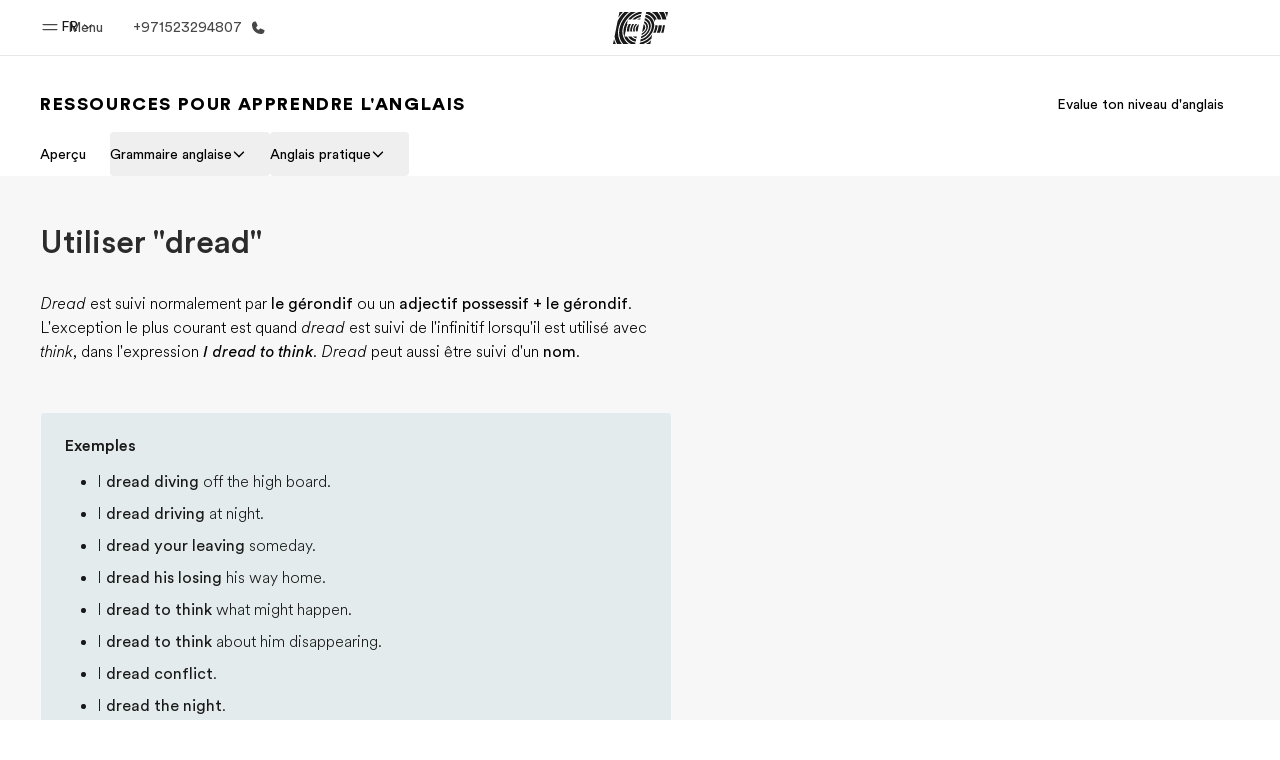

--- FILE ---
content_type: text/css
request_url: https://www.ef.com/assetscdn/cefcom-english-resources-nextjs/wc/_next/static/css/ddd6baabd6a777b0.css
body_size: 100846
content:
@charset "UTF-8";:root{--font-latin-stack:"EF Circular Latin","Helvetica","Open Sans","Gill Sans MT","Gill Sans",Corbel,Arial,sans-serif;--font-latin-extended-stack:"EF Circular","Helvetica","Open Sans","Gill Sans MT","Gill Sans",Corbel,Arial,sans-serif;--font-arabic-stack:"EF Circular Latin","Noto Sans AR","Geeza Pro","Arabic Typesetting",Roboto,Noto,"Noto Naskh Arabic","Times New Roman",serif;--font-japanese-stack:"EF Circular","Noto Sans JP","Hiragino Kaku Gothic Pro",Osaka,"\30e1\30a4\30ea\30aa",Meiryo,"\ff2d\ff33  \ff30\30b4\30b7\30c3\30af",sans-serif;--font-korean-stack:"EF Circular Latin","Noto Sans KR","Nanum Gothic","Apple SD Gothic Neo","Malgun Gothic",Roboto,Noto,sans-serif;--font-thai-stack:"EF Circular Latin","Noto Sans Thai UI","Noto Sans Thai","Thonburi","Leelawadee UI",sans-serif;--font-chinese-stack:"EF Circular Latin","PingFang SC","Microsoft Yahei",sans-serif;--font-chinese-hk-stack:"EF Circular Latin","PingFang HK","Microsoft Yahei",sans-serif;--font-chinese-tw-stack:"EF Circular Latin","PingFang TC","Microsoft Yahei",sans-serif;--font-vietnamese-stack:"EF Circular Latin",Noto Sans,"Helvetica","Open Sans",Arial,sans-serif}.ef-flag,.ef-icon{display:inline-block;height:var(--icon-size,1em);width:var(--icon-size,1em)}.ef-svg{fill:currentColor}[dir=rtl] .rtl-flip{rotate:180deg}*,:after,:before{--tw-border-spacing-x:0;--tw-border-spacing-y:0;--tw-translate-x:0;--tw-translate-y:0;--tw-rotate:0;--tw-skew-x:0;--tw-skew-y:0;--tw-scale-x:1;--tw-scale-y:1;--tw-pan-x: ;--tw-pan-y: ;--tw-pinch-zoom: ;--tw-scroll-snap-strictness:proximity;--tw-gradient-from-position: ;--tw-gradient-via-position: ;--tw-gradient-to-position: ;--tw-ordinal: ;--tw-slashed-zero: ;--tw-numeric-figure: ;--tw-numeric-spacing: ;--tw-numeric-fraction: ;--tw-ring-inset: ;--tw-ring-offset-width:0px;--tw-ring-offset-color:#fff;--tw-ring-color:rgba(59,130,246,.5);--tw-ring-offset-shadow:0 0 #0000;--tw-ring-shadow:0 0 #0000;--tw-shadow:0 0 #0000;--tw-shadow-colored:0 0 #0000;--tw-blur: ;--tw-brightness: ;--tw-contrast: ;--tw-grayscale: ;--tw-hue-rotate: ;--tw-invert: ;--tw-saturate: ;--tw-sepia: ;--tw-drop-shadow: ;--tw-backdrop-blur: ;--tw-backdrop-brightness: ;--tw-backdrop-contrast: ;--tw-backdrop-grayscale: ;--tw-backdrop-hue-rotate: ;--tw-backdrop-invert: ;--tw-backdrop-opacity: ;--tw-backdrop-saturate: ;--tw-backdrop-sepia: ;--tw-contain-size: ;--tw-contain-layout: ;--tw-contain-paint: ;--tw-contain-style: }::backdrop{--tw-border-spacing-x:0;--tw-border-spacing-y:0;--tw-translate-x:0;--tw-translate-y:0;--tw-rotate:0;--tw-skew-x:0;--tw-skew-y:0;--tw-scale-x:1;--tw-scale-y:1;--tw-pan-x: ;--tw-pan-y: ;--tw-pinch-zoom: ;--tw-scroll-snap-strictness:proximity;--tw-gradient-from-position: ;--tw-gradient-via-position: ;--tw-gradient-to-position: ;--tw-ordinal: ;--tw-slashed-zero: ;--tw-numeric-figure: ;--tw-numeric-spacing: ;--tw-numeric-fraction: ;--tw-ring-inset: ;--tw-ring-offset-width:0px;--tw-ring-offset-color:#fff;--tw-ring-color:rgba(59,130,246,.5);--tw-ring-offset-shadow:0 0 #0000;--tw-ring-shadow:0 0 #0000;--tw-shadow:0 0 #0000;--tw-shadow-colored:0 0 #0000;--tw-blur: ;--tw-brightness: ;--tw-contrast: ;--tw-grayscale: ;--tw-hue-rotate: ;--tw-invert: ;--tw-saturate: ;--tw-sepia: ;--tw-drop-shadow: ;--tw-backdrop-blur: ;--tw-backdrop-brightness: ;--tw-backdrop-contrast: ;--tw-backdrop-grayscale: ;--tw-backdrop-hue-rotate: ;--tw-backdrop-invert: ;--tw-backdrop-opacity: ;--tw-backdrop-saturate: ;--tw-backdrop-sepia: ;--tw-contain-size: ;--tw-contain-layout: ;--tw-contain-paint: ;--tw-contain-style: }/*
! tailwindcss v3.4.17 | MIT License | https://tailwindcss.com
*/*,:after,:before{box-sizing:border-box;border:0 solid #e5e7eb}:after,:before{--tw-content:""}:host,html{line-height:1.5;-webkit-text-size-adjust:100%;-moz-tab-size:4;-o-tab-size:4;tab-size:4;font-feature-settings:normal;font-variation-settings:normal;-webkit-tap-highlight-color:transparent}body{margin:0;line-height:inherit}hr{height:0;color:inherit;border-top-width:1px}abbr:where([title]){-webkit-text-decoration:underline dotted;text-decoration:underline dotted}h1,h2,h3,h4,h5,h6{font-size:inherit;font-weight:inherit}a{color:inherit;text-decoration:inherit}b,strong{font-weight:bolder}code,kbd,pre,samp{font-family:ui-monospace,SFMono-Regular,Menlo,Monaco,Consolas,Liberation Mono,Courier New,monospace;font-feature-settings:normal;font-variation-settings:normal;font-size:1em}small{font-size:80%}sub,sup{font-size:75%;line-height:0;position:relative;vertical-align:baseline}sub{bottom:-.25em}sup{top:-.5em}table{text-indent:0;border-color:inherit;border-collapse:collapse}button,input,optgroup,select,textarea{font-family:inherit;font-feature-settings:inherit;font-variation-settings:inherit;font-size:100%;font-weight:inherit;line-height:inherit;letter-spacing:inherit;color:inherit;margin:0;padding:0}button,select{text-transform:none}button,input:where([type=button]),input:where([type=reset]),input:where([type=submit]){-webkit-appearance:button;background-color:transparent;background-image:none}:-moz-focusring{outline:auto}:-moz-ui-invalid{box-shadow:none}progress{vertical-align:baseline}::-webkit-inner-spin-button,::-webkit-outer-spin-button{height:auto}[type=search]{-webkit-appearance:textfield;outline-offset:-2px}::-webkit-search-decoration{-webkit-appearance:none}::-webkit-file-upload-button{-webkit-appearance:button;font:inherit}summary{display:list-item}fieldset{margin:0}legend{padding:0}menu,ol,ul{list-style:none;margin:0;padding:0}dialog{padding:0}textarea{resize:vertical}input::-moz-placeholder,textarea::-moz-placeholder{opacity:1;color:#9ca3af}input::placeholder,textarea::placeholder{opacity:1;color:#9ca3af}[role=button],button{cursor:pointer}:disabled{cursor:default}audio,canvas,embed,iframe,img,object,svg,video{display:block;vertical-align:middle}img,video{max-width:100%;height:auto}[hidden]:where(:not([hidden=until-found])){display:none}:root{--color-brand-digital-first-blue:#009eeb;--color-brand-education-blue:#003c64;--color-brand-accessible-pink:#da2381;--color-brand-accessible-blue:#006bd6;--color-brand-hello-pink:#ff329b;--color-brand-ef-gray:#efefef;--color-brand-ink-black:#191919;--color-brand-white:#fff;--color-brand-first-paper:#e3f7ff;--color-brand-legal-paper:#fffce5;--color-brand-hello-paper:#ffe8f5;--color-brand-education-paper:#e3ebed;--color-brand-numeric-paper:#dffcf1;--color-brand-outdoor-paper:#dffcf1;--color-brand-numeric-green:#044;--color-brand-ef-paper:#f7f7f7;--color-reference-gray-l40:#666;--color-reference-gray-l45:#737373;--color-reference-gray-l55:#8c8c8c;--color-reference-gray-l75:#bfbfbf;--color-reference-gray-l85:#dadada;--color-reference-gray-l95:#f2f2f2;--color-system-primary:#009eeb;--color-system-primary-accessible:#006bd6;--color-system-on-primary-accessible:#fff;--color-system-secondary-accessible:#e5f3ff;--color-system-on-secondary-accessible:#006bd6;--color-system-text:inherit;--color-system-text-on-dark:#fff;--color-system-text-disabled:rgba(25,25,25,.5);--color-system-text-disabled-on-dark:hsla(0,0%,100%,.5);--color-system-outline:#8c8c8c;--color-system-outline-hover:#191919;--color-system-outline-on-dark:#bfbfbf;--color-system-divider:rgba(25,25,25,.3);--color-system-divider-on-dark:hsla(0,0%,100%,.3);--color-system-background:#fff;--color-system-background-disabled-on-dark:#737373;--color-system-background-disabled-on-light:#f2f2f2;--color-system-alert-info:#003c64;--color-system-alert-success:#008928;--color-system-alert-attention:#fab005;--color-system-alert-warning:#d1334a;--color-system-alert-success-background:#f0f8f2;--color-system-alert-info-background:#f0f7fd;--color-system-alert-attention-background:#fffaf0;--color-system-alert-warning-background:#fcf3f4;--color-system-site-background:hsla(0,0%,100%,0);--color-system-stroke-default:#949494;--shadow-shadow-dark-s-10:0 2px 4px 0 rgba(26,26,26,.1);--shadow-shadow-dark-s-15:0 2px 4px 0 rgba(26,26,26,.15);--shadow-shadow-dark-s-30:0 2px 4px 0 rgba(26,26,26,.3);--shadow-shadow-dark-m-15:0 2px 8px 0 rgba(26,26,26,.15);--shadow-shadow-dark-m-20:0 2px 8px 0 rgba(26,26,26,.2);--shadow-shadow-dark-m-25:0 2px 8px 0 rgba(26,26,26,.25);--shadow-shadow-dark-m-30:0 2px 8px 0 rgba(26,26,26,.3);--shadow-shadow-dark-l-10:0 2px 16px 0 rgba(26,26,26,.1);--shadow-shadow-dark-l-15:0 2px 16px 0 rgba(26,26,26,.15);--shadow-shadow-dark-l-30:0 2px 16px 0 rgba(26,26,26,.3);--shadow-shadow-dark-xl-15:0 2px 32px 0 rgba(26,26,26,.15);--shadow-shadow-dark-xl-30:0 2px 32px 0 rgba(26,26,26,.3);--shadow-shadow-dark-xxl-30:0 2px 48px 0 rgba(26,26,26,.3);--shadow-focus-shadow:0 2px 32px 0 rgba(26,26,26,.15);--border-radius-xxs:4px;--border-radius-xs:8px;--border-radius-s:16px;--border-radius-m:24px;--border-radius-l:32px;--border-radius-full:9999px;--component-modal-border-radius:var(--border-radius-xxs);--components-calendar-surface-highlight:#e5ffed;--text-mobile-display-caps-fontSize:2.8125rem;--text-mobile-display-caps-fontWeight:900;--text-mobile-display-caps-textTransform:uppercase;--text-mobile-display-caps-lineHeight:3.125rem;--text-mobile-display-1-fontSize:4rem;--text-mobile-display-1-fontWeight:700;--text-mobile-display-1-lineHeight:4.5rem;--text-mobile-display-2-fontSize:3.5rem;--text-mobile-display-2-fontWeight:700;--text-mobile-display-2-lineHeight:4rem;--text-desktop-display-caps-fontSize:5.3125rem;--text-desktop-display-caps-fontWeight:900;--text-desktop-display-caps-letterSpacing:0.1em;--text-desktop-display-caps-textTransform:uppercase;--text-desktop-display-caps-lineHeight:5.3125rem;--text-desktop-display-1-fontSize:4.5rem;--text-desktop-display-1-fontWeight:700;--text-desktop-display-1-lineHeight:5rem;--text-desktop-display-2-fontSize:4rem;--text-desktop-display-2-fontWeight:700;--text-desktop-display-2-lineHeight:4.5rem;--text-mobile-header-1-fontSize:3rem;--text-mobile-header-1-fontWeight:700;--text-mobile-header-1-lineHeight:3.5rem;--text-mobile-header-2-fontSize:2.5rem;--text-mobile-header-2-fontWeight:700;--text-mobile-header-2-lineHeight:3rem;--text-mobile-header-3-fontSize:2rem;--text-mobile-header-3-fontWeight:700;--text-mobile-header-3-lineHeight:2.5rem;--text-mobile-header-4-fontSize:1.5rem;--text-mobile-header-4-fontWeight:700;--text-mobile-header-4-lineHeight:2rem;--text-mobile-header-5-fontSize:1.25rem;--text-mobile-header-5-fontWeight:700;--text-mobile-header-5-lineHeight:1.5rem;--text-mobile-header-6-fontSize:1rem;--text-mobile-header-6-fontWeight:700;--text-mobile-header-6-lineHeight:1.5rem;--text-desktop-header-1-fontSize:3.5rem;--text-desktop-header-1-fontWeight:700;--text-desktop-header-1-lineHeight:4rem;--text-desktop-header-2-fontSize:3rem;--text-desktop-header-2-fontWeight:700;--text-desktop-header-2-lineHeight:3.5rem;--text-desktop-header-3-fontSize:2.5rem;--text-desktop-header-3-fontWeight:700;--text-desktop-header-3-lineHeight:3rem;--text-desktop-header-4-fontSize:2rem;--text-desktop-header-4-fontWeight:700;--text-desktop-header-4-lineHeight:2.5rem;--text-desktop-header-5-fontSize:1.5rem;--text-desktop-header-5-fontWeight:700;--text-desktop-header-5-lineHeight:2rem;--text-desktop-header-6-fontSize:1rem;--text-desktop-header-6-fontWeight:700;--text-desktop-header-6-lineHeight:1.5rem;--text-mobile-title-1-fontSize:1.5rem;--text-mobile-title-1-fontWeight:500;--text-mobile-title-1-lineHeight:2rem;--text-mobile-title-2-fontSize:1.25rem;--text-mobile-title-2-fontWeight:500;--text-mobile-title-2-lineHeight:1.75rem;--text-mobile-title-3-fontSize:1.125rem;--text-mobile-title-3-fontWeight:500;--text-mobile-title-3-lineHeight:1.75rem;--text-desktop-title-1-fontSize:1.5rem;--text-desktop-title-1-fontWeight:500;--text-desktop-title-1-lineHeight:2rem;--text-desktop-title-2-fontSize:1.25rem;--text-desktop-title-2-fontWeight:500;--text-desktop-title-2-lineHeight:1.75rem;--text-desktop-title-3-fontSize:1.125rem;--text-desktop-title-3-fontWeight:500;--text-desktop-title-3-lineHeight:1.75rem;--text-mobile-subheader-1-fontSize:1.5rem;--text-mobile-subheader-1-fontWeight:400;--text-mobile-subheader-1-lineHeight:2rem;--text-mobile-subheader-2-fontSize:1.25rem;--text-mobile-subheader-2-fontWeight:400;--text-mobile-subheader-2-lineHeight:1.75rem;--text-desktop-subheader-1-fontSize:2rem;--text-desktop-subheader-1-fontWeight:400;--text-desktop-subheader-1-lineHeight:2.5rem;--text-desktop-subheader-2-fontSize:1.5rem;--text-desktop-subheader-2-fontWeight:400;--text-desktop-subheader-2-lineHeight:2rem;--text-body-fontSize:1.125rem;--text-body-fontWeight:300;--text-body-lineHeight:1.75rem;--text-body-book-fontSize:1.125rem;--text-body-book-fontWeight:400;--text-body-book-lineHeight:1.75rem;--text-body-small-fontSize:1rem;--text-body-small-fontWeight:400;--text-body-small-lineHeight:1.5rem;--text-ui-label-fontSize:1rem;--text-ui-label-fontWeight:400;--text-ui-label-lineHeight:1.5rem;--text-ui-label-bold-fontSize:1rem;--text-ui-label-bold-fontWeight:700;--text-ui-label-bold-lineHeight:1.5rem;--text-ui-label-large-fontSize:1.125rem;--text-ui-label-large-fontWeight:400;--text-ui-label-large-lineHeight:1.5rem;--text-ui-label-large-bold-fontSize:1.125rem;--text-ui-label-large-bold-fontWeight:700;--text-ui-label-large-bold-lineHeight:1.5rem;--text-ui-label-small-fontSize:0.875rem;--text-ui-label-small-fontWeight:400;--text-ui-label-small-lineHeight:1.25rem;--text-ui-label-small-bold-fontSize:0.875rem;--text-ui-label-small-bold-fontWeight:700;--text-ui-label-small-bold-lineHeight:1.25rem;--text-small-print-fontSize:0.75rem;--text-small-print-fontWeight:400;--text-small-print-lineHeight:1rem;--text-small-print-bold-fontSize:0.75rem;--text-small-print-bold-fontWeight:700;--text-small-print-bold-lineHeight:1rem;--text-eyebrow-fontSize:0.875rem;--text-eyebrow-fontWeight:700;--text-eyebrow-letterSpacing:0.05em;--text-eyebrow-textTransform:uppercase;--text-eyebrow-lineHeight:1.0625rem;--text-mobile-blockquote-fontSize:1.5rem;--text-mobile-blockquote-fontWeight:300;--text-mobile-blockquote-fontStyle:italic;--text-mobile-blockquote-lineHeight:2rem;--text-desktop-blockquote-fontSize:2rem;--text-desktop-blockquote-fontWeight:300;--text-desktop-blockquote-fontStyle:italic;--text-desktop-blockquote-lineHeight:2.5rem;--spacing-spacing-xxs:0.25rem;--spacing-spacing-xs:0.5rem;--spacing-spacing-s:1rem;--spacing-spacing-m:1.5rem;--spacing-spacing-l:2rem;--spacing-spacing-xl:3rem;--spacing-spacing-xxl:4rem;--spacing-spacing-xxxl:8rem;--motion-system-easing-standard:cubic-bezier(0.4,0,0.95,1);--motion-system-easing-expressive:cubic-bezier(0.45,0.05,0.12,0.88);--motion-system-duration-short:150ms;--motion-system-duration-medium:300ms;--motion-system-duration-long:700ms;--motion-system-duration-extralong:1000ms;--motion-system-stagger-short:30ms;--motion-system-stagger-long:150ms;--sm-grid-min:10px;--sm-grid-max:1fr;--md-grid-min:10px;--md-grid-max:1fr;--lg-grid-min:10px;--lg-grid-max:58px;--xl-grid-min:58px;--xl-grid-max:78px;--xxl-grid-min:78px;--xxl-grid-max:78px;--transition-property:opacity,transform;--transition-duration:3000ms;--transition-delay:0.1s;--transition-timing-function:ease}body{position:relative;color:var(--color-system-text);line-height:1.5;-webkit-font-smoothing:antialiased}blockquote,dd,dl,figure,h1,h2,h3,h4,h5,h6,hr,p,pre{margin:0}a,button{-webkit-tap-highlight-color:rgba(0,0,0,0)}button{padding:0;-webkit-appearance:none;-moz-appearance:none;appearance:none;border:none;outline:none}button:-moz-focusring{outline:none}img{max-width:100%;-o-object-fit:cover;object-fit:cover}fieldset{padding:0;border:none}legend{display:block}hr{border:none;height:1px;background-color:var(--color-brand-ef-gray)}::-moz-selection{background:var(--color-selection,var(--color-system-primary-accessible));color:#fff;text-shadow:none}::selection{background:var(--color-selection,var(--color-system-primary-accessible));color:#fff;text-shadow:none}@media print{*{background:transparent!important;box-shadow:none!important;color:#000!important;text-shadow:none!important}a,a:visited{text-decoration:underline}a[href]:after{content:" (" attr(href) ")"}abbr[title]:after{content:" (" attr(title) ")"}.ir a:after,a[href^="#"]:after,a[href^="javascript:"]:after{content:""}blockquote,pre{border:1px solid #999;page-break-inside:avoid}thead{display:table-header-group}img,tr{page-break-inside:avoid}img{max-width:100%!important}@page{margin:.5cm}h2,h3,p{orphans:3;widows:3}h2,h3{page-break-after:avoid}}:focus-visible{-webkit-focus-ring-color:transparent!important;-webkit-tap-highlight-color:transparent!important;outline:none!important}::view-transition-old(desktop-menu-inner){opacity:0}::view-transition-old(desktop-menu-shortcuts){opacity:0}::view-transition-new(desktop-menu-inner){animation-delay:.18s;animation-duration:var(--motion-system-duration-medium)}::view-transition-old(desktop-menu-inner-with-categories){opacity:0}::view-transition-new(desktop-menu-inner-with-categories){animation-delay:.18s;animation-duration:var(--motion-system-duration-medium)}::view-transition-old(desktop-menu-scroll-container){opacity:0}::view-transition-new(desktop-menu-scroll-container){animation-delay:.2s;animation-duration:var(--motion-system-duration-medium)}::view-transition-new(desktop-menu-shortcuts){animation-delay:.18s;animation-duration:var(--motion-system-duration-medium)}::view-transition-group(desktop-menu-bg){animation-duration:var(--motion-system-duration-short);animation-timing-function:var(--motion-system-easing-expressive)}::view-transition-group(desktop-menu-gradient-before){animation-duration:var(--motion-system-duration-short);animation-timing-function:var(--motion-system-easing-expressive)}::view-transition-group(desktop-menu-gradient-after){animation-duration:var(--motion-system-duration-short);animation-timing-function:var(--motion-system-easing-expressive)}::view-transition-group(menu-overlay){animation-duration:var(--motion-system-duration-short);animation-timing-function:var(--motion-system-easing-expressive)}::view-transition-old(desktop-menu-bg){animation:none;height:100%;-o-object-fit:contain;object-fit:contain}::view-transition-new(desktop-menu-bg){animation:none;height:100%}@media (prefers-reduced-motion){::view-transition-old(*){animation:none!important}::view-transition-new(*){animation:none!important}::view-transition-group(*){animation:none!important}}.container{width:100%;margin-right:auto;margin-left:auto;padding-right:1.5rem;padding-left:1.5rem}@media (min-width:1024px){.container{max-width:1024px;padding-right:4rem;padding-left:4rem}}@media (min-width:1264px){.container{max-width:1264px;padding-right:5rem;padding-left:5rem}}@media (min-width:1440px){.container{max-width:1440px}}@media (min-width:768px){.container{padding-left:2rem;padding-right:2rem}}.ef-focus-ring{--tw-ring-offset-shadow:var(--tw-ring-inset) 0 0 0 var(--tw-ring-offset-width) var(--tw-ring-offset-color);--tw-ring-shadow:var(--tw-ring-inset) 0 0 0 calc(2px + var(--tw-ring-offset-width)) var(--tw-ring-color);--tw-ring-opacity:1;--tw-ring-color:color-mix(in srgb,var(--color-brand-accessible-blue),transparent calc((1 - var(--tw-ring-opacity, 1)) * 100%));--tw-ring-offset-width:2px;--tw-ring-offset-color:#fff}.ef-focus-ring,.ef-focus-ring-inverse{box-shadow:var(--tw-ring-offset-shadow),var(--tw-ring-shadow),var(--tw-shadow,0 0 #0000)}.ef-focus-ring-inverse{--tw-ring-offset-shadow:var(--tw-ring-inset) 0 0 0 var(--tw-ring-offset-width) var(--tw-ring-offset-color);--tw-ring-shadow:var(--tw-ring-inset) 0 0 0 calc(2px + var(--tw-ring-offset-width)) var(--tw-ring-color);--tw-ring-opacity:1;--tw-ring-color:rgb(255 255 255/var(--tw-ring-opacity,1));--tw-ring-offset-width:2px;--tw-ring-offset-color:color-mix(in srgb,var(--color-brand-accessible-blue),transparent calc((1 - 1) * 100%))}.cefcom-grid-system{box-sizing:border-box}.cefcom-grid-system *,.cefcom-grid-system :after,.cefcom-grid-system :before{box-sizing:inherit}.cefcom-grid{width:100%;display:block}@media (min-width:0px){.cefcom-container{max-width:none;margin:0 1.5rem}}@media (min-width:768px){.cefcom-container{max-width:none;margin:0 1.5rem}}@media (min-width:1024px){.cefcom-container{max-width:960px;margin:0 auto}}@media (min-width:1264px){.cefcom-container{max-width:1200px;margin:0 auto}}@media (min-width:768px){.cefcom-container.-max-md{max-width:768px;margin:0 auto;padding:0 1.5rem}}@media (min-width:1024px){.cefcom-container.-max-md{max-width:960px;margin:0 auto}}@media (min-width:1264px){.cefcom-container.-max-md{max-width:1200px;margin:0 auto}}@media (min-width:0px){.cefcom-container.-collapse-mobile{margin-left:auto;margin-right:auto}}@media (min-width:1024px){.cefcom-container.-collapse-desktop{margin-left:auto;margin-right:auto}}.cefcom-container.-fluid{max-width:100%}@media (min-width:0px){.cefcom-container.-fluid{max-width:100%}}@media (min-width:768px){.cefcom-container.-fluid{max-width:100%}}@media (min-width:1024px){.cefcom-container.-fluid{max-width:100%}}@media (min-width:1264px){.cefcom-container.-fluid{max-width:100%}}.cefcom-row{display:flex;flex:0 1 auto;flex-wrap:wrap;margin-left:-.5rem;margin-right:-.5rem;box-sizing:border-box}@media (min-width:768px){.cefcom-row{margin-left:-.75rem;margin-right:-.75rem}}@media (min-width:1024px){.cefcom-row{margin-left:-1rem;margin-right:-1rem}}@media (min-width:0px){.cefcom-row.-collapse-mobile{margin-left:auto;margin-right:auto}}@media (min-width:1024px){.cefcom-row.-collapse-desktop{margin-left:auto;margin-right:auto}}.cefcom-row.-reverse{flex-direction:row-reverse}.cefcom-row.-no-gutters{margin-left:0;margin-right:0}.cefcom-row.-no-gutters>.cefcom-col{padding-left:0;padding-right:0}.cefcom-row.-x-start-tw{justify-content:flex-start}.cefcom-row.-x-end-tw{justify-content:flex-end}.cefcom-row.-x-center-tw{justify-content:center}.cefcom-row.-x-around-tw{justify-content:space-around}.cefcom-row.-x-between-tw{justify-content:space-between}.cefcom-row.-y-start-tw{align-items:flex-start}.cefcom-row.-y-center-tw{align-items:center}.cefcom-row.-y-end-tw{align-items:flex-end}.cefcom-row.-y-stretch-tw{align-items:stretch}.cefcom-col{position:relative;flex-grow:1;flex-shrink:0;flex-basis:0;max-width:100%;min-height:1px;box-sizing:border-box;padding-left:.5rem;padding-right:.5rem}@media (min-width:768px){.cefcom-col{padding-left:.75rem;padding-right:.75rem}}@media (min-width:1024px){.cefcom-col{padding-left:1rem;padding-right:1rem}}.cefcom-col.-collapse-tw{padding-left:0;padding-right:0}.cefcom-col.-shrink-tw{flex-grow:0;flex-shrink:1;flex-basis:auto}.cefcom-col.-y-start-tw{align-self:flex-start}.cefcom-col.-y-center-tw{align-self:center}.cefcom-col.-y-end-tw{align-self:flex-end}.cefcom-col.-x-start-tw{margin-right:auto}.cefcom-col.-x-center-tw{margin-left:auto;margin-right:auto}.cefcom-col.-x-end-tw{margin-left:auto}.cefcom-col.-first-tw{order:-9999}.cefcom-col.-last-tw{order:9999}.cefcom-col.-s-1-tw{flex-basis:8.333333%;max-width:8.333333%}.cefcom-col.-s-2-tw{flex-basis:16.666667%;max-width:16.666667%}.cefcom-col.-s-3-tw{flex-basis:25%;max-width:25%}.cefcom-col.-s-4-tw{flex-basis:33.333333%;max-width:33.333333%}.cefcom-col.-s-5-tw{flex-basis:41.666667%;max-width:41.666667%}.cefcom-col.-s-6-tw{flex-basis:50%;max-width:50%}.cefcom-col.-s-7-tw{flex-basis:58.333333%;max-width:58.333333%}.cefcom-col.-s-8-tw{flex-basis:66.666667%;max-width:66.666667%}.cefcom-col.-s-9-tw{flex-basis:75%;max-width:75%}.cefcom-col.-s-10-tw{flex-basis:83.333333%;max-width:83.333333%}.cefcom-col.-s-11-tw{flex-basis:91.666667%;max-width:91.666667%}.cefcom-col.-s-12-tw{flex-basis:100%;max-width:100%}.cefcom-col.-s-auto-tw{flex-basis:auto;max-width:none;width:auto}@media (min-width:768px){.cefcom-col.-m-1-tw{flex-basis:8.333333%;max-width:8.333333%}.cefcom-col.-m-2-tw{flex-basis:16.666667%;max-width:16.666667%}.cefcom-col.-m-3-tw{flex-basis:25%;max-width:25%}.cefcom-col.-m-4-tw{flex-basis:33.333333%;max-width:33.333333%}.cefcom-col.-m-5-tw{flex-basis:41.666667%;max-width:41.666667%}.cefcom-col.-m-6-tw{flex-basis:50%;max-width:50%}.cefcom-col.-m-7-tw{flex-basis:58.333333%;max-width:58.333333%}.cefcom-col.-m-8-tw{flex-basis:66.666667%;max-width:66.666667%}.cefcom-col.-m-9-tw{flex-basis:75%;max-width:75%}.cefcom-col.-m-10-tw{flex-basis:83.333333%;max-width:83.333333%}.cefcom-col.-m-11-tw{flex-basis:91.666667%;max-width:91.666667%}.cefcom-col.-m-12-tw{flex-basis:100%;max-width:100%}.cefcom-col.-m-auto-tw{flex-basis:auto;max-width:none;width:auto}}@media (min-width:1024px){.cefcom-col.-l-1-tw{flex-basis:8.333333%;max-width:8.333333%}.cefcom-col.-l-2-tw{flex-basis:16.666667%;max-width:16.666667%}.cefcom-col.-l-3-tw{flex-basis:25%;max-width:25%}.cefcom-col.-l-4-tw{flex-basis:33.333333%;max-width:33.333333%}.cefcom-col.-l-5-tw{flex-basis:41.666667%;max-width:41.666667%}.cefcom-col.-l-6-tw{flex-basis:50%;max-width:50%}.cefcom-col.-l-7-tw{flex-basis:58.333333%;max-width:58.333333%}.cefcom-col.-l-8-tw{flex-basis:66.666667%;max-width:66.666667%}.cefcom-col.-l-9-tw{flex-basis:75%;max-width:75%}.cefcom-col.-l-10-tw{flex-basis:83.333333%;max-width:83.333333%}.cefcom-col.-l-11-tw{flex-basis:91.666667%;max-width:91.666667%}.cefcom-col.-l-12-tw{flex-basis:100%;max-width:100%}.cefcom-col.-l-auto-tw{flex-basis:auto;max-width:none;width:auto}}@media (min-width:1264px){.cefcom-col.-xl-1-tw{flex-basis:8.333333%;max-width:8.333333%}.cefcom-col.-xl-2-tw{flex-basis:16.666667%;max-width:16.666667%}.cefcom-col.-xl-3-tw{flex-basis:25%;max-width:25%}.cefcom-col.-xl-4-tw{flex-basis:33.333333%;max-width:33.333333%}.cefcom-col.-xl-5-tw{flex-basis:41.666667%;max-width:41.666667%}.cefcom-col.-xl-6-tw{flex-basis:50%;max-width:50%}.cefcom-col.-xl-7-tw{flex-basis:58.333333%;max-width:58.333333%}.cefcom-col.-xl-8-tw{flex-basis:66.666667%;max-width:66.666667%}.cefcom-col.-xl-9-tw{flex-basis:75%;max-width:75%}.cefcom-col.-xl-10-tw{flex-basis:83.333333%;max-width:83.333333%}.cefcom-col.-xl-11-tw{flex-basis:91.666667%;max-width:91.666667%}.cefcom-col.-xl-12-tw{flex-basis:100%;max-width:100%}.cefcom-col.-xl-auto-tw{flex-basis:auto;max-width:none;width:auto}}.cefcom-col.-s-offset-1-tw{margin-left:8.333333%}.cefcom-col.-s-offset-2-tw{margin-left:16.666667%}.cefcom-col.-s-offset-3-tw{margin-left:25%}.cefcom-col.-s-offset-4-tw{margin-left:33.333333%}.cefcom-col.-s-offset-5-tw{margin-left:41.666667%}.cefcom-col.-s-offset-6-tw{margin-left:50%}.cefcom-col.-s-offset-7-tw{margin-left:58.333333%}.cefcom-col.-s-offset-8-tw{margin-left:66.666667%}.cefcom-col.-s-offset-9-tw{margin-left:75%}.cefcom-col.-s-offset-10-tw{margin-left:83.333333%}.cefcom-col.-s-offset-11-tw{margin-left:91.666667%}@media (min-width:768px){.cefcom-col.-m-offset-1-tw{margin-left:8.333333%}.cefcom-col.-m-offset-2-tw{margin-left:16.666667%}.cefcom-col.-m-offset-3-tw{margin-left:25%}.cefcom-col.-m-offset-4-tw{margin-left:33.333333%}.cefcom-col.-m-offset-5-tw{margin-left:41.666667%}.cefcom-col.-m-offset-6-tw{margin-left:50%}.cefcom-col.-m-offset-7-tw{margin-left:58.333333%}.cefcom-col.-m-offset-8-tw{margin-left:66.666667%}.cefcom-col.-m-offset-9-tw{margin-left:75%}.cefcom-col.-m-offset-10-tw{margin-left:83.333333%}.cefcom-col.-m-offset-11-tw{margin-left:91.666667%}}@media (min-width:1024px){.cefcom-col.-l-offset-1-tw{margin-left:8.333333%}.cefcom-col.-l-offset-2-tw{margin-left:16.666667%}.cefcom-col.-l-offset-3-tw{margin-left:25%}.cefcom-col.-l-offset-4-tw{margin-left:33.333333%}.cefcom-col.-l-offset-5-tw{margin-left:41.666667%}.cefcom-col.-l-offset-6-tw{margin-left:50%}.cefcom-col.-l-offset-7-tw{margin-left:58.333333%}.cefcom-col.-l-offset-8-tw{margin-left:66.666667%}.cefcom-col.-l-offset-9-tw{margin-left:75%}.cefcom-col.-l-offset-10-tw{margin-left:83.333333%}.cefcom-col.-l-offset-11-tw{margin-left:91.666667%}}@media (min-width:1264px){.cefcom-col.-xl-offset-1-tw{margin-left:8.333333%}.cefcom-col.-xl-offset-2-tw{margin-left:16.666667%}.cefcom-col.-xl-offset-3-tw{margin-left:25%}.cefcom-col.-xl-offset-4-tw{margin-left:33.333333%}.cefcom-col.-xl-offset-5-tw{margin-left:41.666667%}.cefcom-col.-xl-offset-6-tw{margin-left:50%}.cefcom-col.-xl-offset-7-tw{margin-left:58.333333%}.cefcom-col.-xl-offset-8-tw{margin-left:66.666667%}.cefcom-col.-xl-offset-9-tw{margin-left:75%}.cefcom-col.-xl-offset-10-tw{margin-left:83.333333%}.cefcom-col.-xl-offset-11-tw{margin-left:91.666667%}}.cefcom-top-bar-icons{align-middle:true;fill:#191919;display:inline-block;height:24px}.cefcom-tw-translate-z-0{transform:translateZ(0);opacity:1}.cefcom-tw-overflow-scroll{-webkit-overflow-scrolling:touch}.cefcom-tw-remove-android-tap-highlight{-webkit-tap-highlight-color:transparent}.cefcom-tw-remove-android-tap-highlight :focus,.cefcom-tw-remove-android-tap-highlight :focus-visible{outline:none}.cefcom-tw-header-wrapper-global-styles *{box-sizing:border-box;-webkit-touch-callout:none;-webkit-user-select:none;-moz-user-select:none;user-select:none}.cefcom-tw-global-menu-item p:after{color:#fff;content:"";background:rgba(0,185,255,.1);position:absolute;width:100%;height:0;bottom:15px;left:0;border-radius:1px;transform:scaleX(0);animation:no-hover-v .2s linear forwards;animation-fill-mode:forwards;z-index:-1}.cefcom-tw-global-menu-item:hover p:after{animation:hover-v .2s linear forwards;animation-fill-mode:forwards}.cefcom-tw-nav{position:relative;font-size:var(--ef-nav--links-font-size,16px);line-height:20px}@keyframes hover-v{0%{transform:scaleX(1.05);height:0}to{transform:scaleX(1.05);height:8px}}@keyframes no-hover-v{0%{transform:scaleX(1.05);height:8px}to{transform:scaleX(1.05);height:0;opacity:1}}.sr-only{position:absolute;width:1px;height:1px;padding:0;margin:-1px;overflow:hidden;clip:rect(0,0,0,0);white-space:nowrap;border-width:0}.not-sr-only{position:static;width:auto;height:auto;padding:0;margin:0;overflow:visible;clip:auto;white-space:normal}.pointer-events-none{pointer-events:none}.pointer-events-auto{pointer-events:auto}.visible{visibility:visible}.invisible{visibility:hidden}.collapse{visibility:collapse}.static{position:static}.\!fixed{position:fixed!important}.fixed{position:fixed}.\!absolute{position:absolute!important}.absolute{position:absolute}.relative{position:relative}.\!sticky{position:sticky!important}.sticky{position:sticky}.inset-0{inset:0}.-inset-x-xs{left:calc(var(--spacing-spacing-xs) * -1);right:calc(var(--spacing-spacing-xs) * -1)}.-inset-y-2{top:-.5rem;bottom:-.5rem}.-inset-y-s{top:calc(var(--spacing-spacing-s) * -1);bottom:calc(var(--spacing-spacing-s) * -1)}.-inset-y-xs{top:calc(var(--spacing-spacing-xs) * -1);bottom:calc(var(--spacing-spacing-xs) * -1)}.inset-x-0{left:0;right:0}.inset-y-0{top:0;bottom:0}.\!right-0{right:0!important}.\!top-0{top:0!important}.-left-0\.5{left:-.125rem}.-left-xs{left:calc(var(--spacing-spacing-xs) * -1)}.-right-s{right:calc(var(--spacing-spacing-s) * -1)}.-right-xs{right:calc(var(--spacing-spacing-xs) * -1)}.-top-5{top:-1.25rem}.bottom-0{bottom:0}.bottom-4{bottom:1rem}.bottom-\[--controls-height\]{bottom:var(--controls-height)}.bottom-\[-6px\]{bottom:-6px}.bottom-\[-80px\]{bottom:-80px}.bottom-\[24px\]{bottom:24px}.bottom-\[4\.5rem\]{bottom:4.5rem}.bottom-full{bottom:100%}.bottom-m{bottom:var(--spacing-spacing-m)}.bottom-s{bottom:var(--spacing-spacing-s)}.end-0{inset-inline-end:0}.end-l{inset-inline-end:var(--spacing-spacing-l)}.end-s{inset-inline-end:var(--spacing-spacing-s)}.end-xl{inset-inline-end:var(--spacing-spacing-xl)}.end-xs{inset-inline-end:var(--spacing-spacing-xs)}.end-xxl{inset-inline-end:var(--spacing-spacing-xxl)}.left-0{left:0}.left-1\/2{left:50%}.left-5{left:1.25rem}.left-\[-10px\]{left:-10px}.left-\[17px\]{left:17px}.left-\[2px\]{left:2px}.left-\[50\%\]{left:50%}.left-\[8px\]{left:8px}.left-\[calc\(var\(--slider-start\)\*1\%\)\]{left:calc(var(--slider-start) * 1%)}.left-\[clamp\(250px\2c 500px\2c 80\%\)\]{left:clamp(250px,500px,80%)}.left-\[unset\]{left:unset}.left-xs{left:var(--spacing-spacing-xs)}.right-0{right:0}.right-4{right:1rem}.right-5{right:1.25rem}.right-6{right:1.5rem}.right-\[-10px\]{right:-10px}.right-\[unset\]{right:unset}.right-full{right:100%}.right-m{right:var(--spacing-spacing-m)}.right-s{right:var(--spacing-spacing-s)}.right-xs{right:var(--spacing-spacing-xs)}.start-0{inset-inline-start:0}.start-1{inset-inline-start:.25rem}.start-s{inset-inline-start:var(--spacing-spacing-s)}.top-0{top:0}.top-1\/2{top:50%}.top-4{top:1rem}.top-5{top:1.25rem}.top-\[--offset-top\]{top:var(--offset-top)}.top-\[-6px\]{top:-6px}.top-\[-84px\]{top:-84px}.top-\[104px\]{top:104px}.top-\[2px\]{top:2px}.top-\[48px\]{top:48px}.top-\[56px\]{top:56px}.top-\[94px\]{top:94px}.top-\[calc\(50\%-calc\(var\(--controls-height\)\/2\)\)\]{top:calc(50% - calc(var(--controls-height) / 2))}.top-full{top:100%}.top-m{top:var(--spacing-spacing-m)}.top-s{top:var(--spacing-spacing-s)}.top-xs{top:var(--spacing-spacing-xs)}.isolate{isolation:isolate}.isolation-auto{isolation:auto}.\!z-\[99999999\]{z-index:99999999!important}.-z-10{z-index:-10}.-z-50{z-index:-50}.z-0{z-index:0}.z-10{z-index:10}.z-20{z-index:20}.z-30{z-index:30}.z-40{z-index:40}.z-50{z-index:50}.z-\[-1\]{z-index:-1}.z-\[1000\]{z-index:1000}.z-\[1001\]{z-index:1001}.z-\[1002\]{z-index:1002}.z-\[1003\]{z-index:1003}.z-\[100\]{z-index:100}.z-\[101\]{z-index:101}.z-\[10\]{z-index:10}.z-\[1\]{z-index:1}.z-\[20001\]{z-index:20001}.z-\[2147483647\]{z-index:2147483647}.z-\[2\]{z-index:2}.z-\[999999999\]{z-index:999999999}.z-\[99999999\]{z-index:99999999}.z-\[9999\]{z-index:9999}.z-\[99\]{z-index:99}.order-1{order:1}.order-10{order:10}.order-11{order:11}.order-12{order:12}.order-2{order:2}.order-3{order:3}.order-4{order:4}.order-5{order:5}.order-6{order:6}.order-7{order:7}.order-8{order:8}.order-9{order:9}.order-first{order:-9999}.order-last{order:9999}.order-none{order:0}.col-span-1{grid-column:span 1/span 1}.col-span-4{grid-column:span 4/span 4}.col-span-5{grid-column:span 5/span 5}.col-span-6{grid-column:span 6/span 6}.col-span-7{grid-column:span 7/span 7}.col-span-8{grid-column:span 8/span 8}.col-span-full{grid-column:1/-1}.col-start-1{grid-column-start:1}.col-start-10{grid-column-start:10}.col-start-11{grid-column-start:11}.col-start-12{grid-column-start:12}.col-start-13{grid-column-start:13}.col-start-14{grid-column-start:14}.col-start-15{grid-column-start:15}.col-start-16{grid-column-start:16}.col-start-17{grid-column-start:17}.col-start-2{grid-column-start:2}.col-start-3{grid-column-start:3}.col-start-4{grid-column-start:4}.col-start-5{grid-column-start:5}.col-start-6{grid-column-start:6}.col-start-7{grid-column-start:7}.col-start-8{grid-column-start:8}.col-start-9{grid-column-start:9}.col-start-main{grid-column-start:main}.col-end-1{grid-column-end:1}.col-end-10{grid-column-end:10}.col-end-11{grid-column-end:11}.col-end-12{grid-column-end:12}.col-end-13{grid-column-end:13}.col-end-14{grid-column-end:14}.col-end-15{grid-column-end:15}.col-end-16{grid-column-end:16}.col-end-17{grid-column-end:17}.col-end-2{grid-column-end:2}.col-end-3{grid-column-end:3}.col-end-4{grid-column-end:4}.col-end-5{grid-column-end:5}.col-end-6{grid-column-end:6}.col-end-7{grid-column-end:7}.col-end-8{grid-column-end:8}.col-end-9{grid-column-end:9}.row-span-2{grid-row:span 2/span 2}.row-span-full{grid-row:1/-1}.row-start-1{grid-row-start:1}.row-start-2{grid-row-start:2}.float-right{float:right}.float-left{float:left}.float-none{float:none}.-m-1{margin:-.25rem}.-m-px{margin:-1px}.m-0{margin:0}.m-1{margin:.25rem}.m-2{margin:.5rem}.m-\[0\]{margin:0}.m-\[0_10px_10px_0\]{margin:0 10px 10px 0}.m-\[24px_0\],.m-\[24px_0px\]{margin:24px 0}.m-auto{margin:auto}.m-m{margin:var(--spacing-spacing-m)}.m-xs{margin:var(--spacing-spacing-xs)}.-mx-s{margin-left:calc(var(--spacing-spacing-s) * -1);margin-right:calc(var(--spacing-spacing-s) * -1)}.mx-0{margin-left:0;margin-right:0}.mx-1{margin-left:.25rem;margin-right:.25rem}.mx-16{margin-left:4rem;margin-right:4rem}.mx-2{margin-left:.5rem;margin-right:.5rem}.mx-4{margin-left:1rem;margin-right:1rem}.mx-\[12px\]{margin-left:12px;margin-right:12px}.mx-\[24px\]{margin-left:24px;margin-right:24px}.mx-\[8px\]{margin-left:8px;margin-right:8px}.mx-auto{margin-left:auto;margin-right:auto}.my-0{margin-top:0;margin-bottom:0}.my-2{margin-top:.5rem;margin-bottom:.5rem}.my-3{margin-top:.75rem;margin-bottom:.75rem}.my-4{margin-top:1rem;margin-bottom:1rem}.my-\[1px\]{margin-top:1px;margin-bottom:1px}.my-\[30px\]{margin-top:30px;margin-bottom:30px}.my-auto{margin-top:auto;margin-bottom:auto}.my-m{margin-top:var(--spacing-spacing-m);margin-bottom:var(--spacing-spacing-m)}.my-xs{margin-top:var(--spacing-spacing-xs);margin-bottom:var(--spacing-spacing-xs)}.-mb-6{margin-bottom:-1.5rem}.-mb-\[calc\(var\(--baseline-offset\)\*1em\)\]{margin-bottom:calc(calc(var(--baseline-offset) * 1em) * -1)}.-me-1\.5{margin-inline-end:-.375rem}.-ml-l{margin-left:calc(var(--spacing-spacing-l) * -1)}.-mr-l{margin-right:calc(var(--spacing-spacing-l) * -1)}.-ms-m{margin-inline-start:calc(var(--spacing-spacing-m) * -1)}.-ms-px{margin-inline-start:-1px}.-mt-1\.5{margin-top:-.375rem}.mb-0{margin-bottom:0}.mb-1{margin-bottom:.25rem}.mb-10{margin-bottom:2.5rem}.mb-12{margin-bottom:3rem}.mb-16{margin-bottom:4rem}.mb-2{margin-bottom:.5rem}.mb-2\.5{margin-bottom:.625rem}.mb-3{margin-bottom:.75rem}.mb-3\.5{margin-bottom:.875rem}.mb-4{margin-bottom:1rem}.mb-5{margin-bottom:1.25rem}.mb-6{margin-bottom:1.5rem}.mb-8{margin-bottom:2rem}.mb-\[-2px\]{margin-bottom:-2px}.mb-\[11px\]{margin-bottom:11px}.mb-\[12px\]{margin-bottom:12px}.mb-\[16px\]{margin-bottom:16px}.mb-\[1px\]{margin-bottom:1px}.mb-\[20px\]{margin-bottom:20px}.mb-\[24px\]{margin-bottom:24px}.mb-\[2px\]{margin-bottom:2px}.mb-\[32px\]{margin-bottom:32px}.mb-\[40px\]{margin-bottom:40px}.mb-\[5px\]{margin-bottom:5px}.mb-\[64px\]{margin-bottom:64px}.mb-\[6px\]{margin-bottom:6px}.mb-\[8px\]{margin-bottom:8px}.mb-auto{margin-bottom:auto}.mb-l{margin-bottom:var(--spacing-spacing-l)}.mb-m{margin-bottom:var(--spacing-spacing-m)}.mb-s{margin-bottom:var(--spacing-spacing-s)}.mb-xl{margin-bottom:var(--spacing-spacing-xl)}.mb-xs{margin-bottom:var(--spacing-spacing-xs)}.mb-xxl{margin-bottom:var(--spacing-spacing-xxl)}.mb-xxs{margin-bottom:var(--spacing-spacing-xxs)}.mb-xxxl{margin-bottom:var(--spacing-spacing-xxxl)}.me-1{margin-inline-end:.25rem}.me-4{margin-inline-end:1rem}.me-auto{margin-inline-end:auto}.me-s{margin-inline-end:var(--spacing-spacing-s)}.ml-0{margin-left:0}.ml-1{margin-left:.25rem}.ml-2{margin-left:.5rem}.ml-2\.5{margin-left:.625rem}.ml-3{margin-left:.75rem}.ml-4{margin-left:1rem}.ml-8{margin-left:2rem}.ml-\[-3px\]{margin-left:-3px}.ml-\[12px\]{margin-left:12px}.ml-\[2px\]{margin-left:2px}.ml-auto{margin-left:auto}.ml-l{margin-left:var(--spacing-spacing-l)}.ml-m{margin-left:var(--spacing-spacing-m)}.ml-s{margin-left:var(--spacing-spacing-s)}.ml-xl{margin-left:var(--spacing-spacing-xl)}.ml-xs{margin-left:var(--spacing-spacing-xs)}.ml-xxl{margin-left:var(--spacing-spacing-xxl)}.ml-xxs{margin-left:var(--spacing-spacing-xxs)}.ml-xxxl{margin-left:var(--spacing-spacing-xxxl)}.mr-0{margin-right:0}.mr-1{margin-right:.25rem}.mr-2{margin-right:.5rem}.mr-2\.5{margin-right:.625rem}.mr-4{margin-right:1rem}.mr-6{margin-right:1.5rem}.mr-8{margin-right:2rem}.mr-\[10px\]{margin-right:10px}.mr-\[2px\]{margin-right:2px}.mr-auto{margin-right:auto}.mr-l{margin-right:var(--spacing-spacing-l)}.mr-m{margin-right:var(--spacing-spacing-m)}.mr-s{margin-right:var(--spacing-spacing-s)}.mr-xl{margin-right:var(--spacing-spacing-xl)}.mr-xs{margin-right:var(--spacing-spacing-xs)}.mr-xxl{margin-right:var(--spacing-spacing-xxl)}.mr-xxs{margin-right:var(--spacing-spacing-xxs)}.mr-xxxl{margin-right:var(--spacing-spacing-xxxl)}.ms-0{margin-inline-start:0}.ms-4{margin-inline-start:1rem}.ms-5{margin-inline-start:1.25rem}.ms-\[1px\]{margin-inline-start:1px}.ms-auto{margin-inline-start:auto}.ms-l{margin-inline-start:var(--spacing-spacing-l)}.ms-m{margin-inline-start:var(--spacing-spacing-m)}.ms-px{margin-inline-start:1px}.ms-xs{margin-inline-start:var(--spacing-spacing-xs)}.mt-0{margin-top:0}.mt-1{margin-top:.25rem}.mt-11{margin-top:2.75rem}.mt-2{margin-top:.5rem}.mt-3{margin-top:.75rem}.mt-4{margin-top:1rem}.mt-6{margin-top:1.5rem}.mt-8{margin-top:2rem}.mt-\[-27px\]{margin-top:-27px}.mt-\[-2px\]{margin-top:-2px}.mt-\[-5px\]{margin-top:-5px}.mt-\[16px\]{margin-top:16px}.mt-\[24px\]{margin-top:24px}.mt-\[25px\]{margin-top:25px}.mt-\[27px\]{margin-top:27px}.mt-\[2px\]{margin-top:2px}.mt-\[50px\]{margin-top:50px}.mt-\[6px\]{margin-top:6px}.mt-auto{margin-top:auto}.mt-l{margin-top:var(--spacing-spacing-l)}.mt-m{margin-top:var(--spacing-spacing-m)}.mt-px{margin-top:1px}.mt-s{margin-top:var(--spacing-spacing-s)}.mt-xl{margin-top:var(--spacing-spacing-xl)}.mt-xs{margin-top:var(--spacing-spacing-xs)}.mt-xxl{margin-top:var(--spacing-spacing-xxl)}.mt-xxs{margin-top:var(--spacing-spacing-xxs)}.mt-xxxl{margin-top:var(--spacing-spacing-xxxl)}.box-border{box-sizing:border-box}.box-content{box-sizing:content-box}.line-clamp-1{-webkit-line-clamp:1}.line-clamp-1,.line-clamp-2{overflow:hidden;display:-webkit-box;-webkit-box-orient:vertical}.line-clamp-2{-webkit-line-clamp:2}.line-clamp-3{-webkit-line-clamp:3}.line-clamp-3,.line-clamp-4{overflow:hidden;display:-webkit-box;-webkit-box-orient:vertical}.line-clamp-4{-webkit-line-clamp:4}.line-clamp-5{-webkit-line-clamp:5}.line-clamp-5,.line-clamp-6{overflow:hidden;display:-webkit-box;-webkit-box-orient:vertical}.line-clamp-6{-webkit-line-clamp:6}.line-clamp-none{overflow:visible;display:block;-webkit-box-orient:horizontal;-webkit-line-clamp:none}.block{display:block}.inline-block{display:inline-block}.inline{display:inline}.flex{display:flex}.inline-flex{display:inline-flex}.table{display:table}.inline-table{display:inline-table}.table-caption{display:table-caption}.table-cell{display:table-cell}.table-column{display:table-column}.table-column-group{display:table-column-group}.table-footer-group{display:table-footer-group}.table-header-group{display:table-header-group}.table-row-group{display:table-row-group}.table-row{display:table-row}.flow-root{display:flow-root}.\!grid{display:grid!important}.grid{display:grid}.inline-grid{display:inline-grid}.contents{display:contents}.list-item{display:list-item}.hidden{display:none}.aspect-1-1{aspect-ratio:1/1}.aspect-1-2{aspect-ratio:1/2}.aspect-16-9{aspect-ratio:16/9}.aspect-18-9{aspect-ratio:18/9}.aspect-2-1{aspect-ratio:2/1}.aspect-2-3{aspect-ratio:2/3}.aspect-21-9{aspect-ratio:21/9}.aspect-3-1{aspect-ratio:3/1}.aspect-3-2{aspect-ratio:3/2}.aspect-3-4{aspect-ratio:3/4}.aspect-4-3{aspect-ratio:4/3}.aspect-4-5{aspect-ratio:4/5}.aspect-5-4{aspect-ratio:5/4}.aspect-9-16{aspect-ratio:9/16}.aspect-9-18{aspect-ratio:9/18}.aspect-square{aspect-ratio:1/1}.aspect-video{aspect-ratio:16/9}.size-1{width:.25rem;height:.25rem}.size-6{width:1.5rem;height:1.5rem}.\!h-\[25px\]{height:25px!important}.h-0{height:0}.h-1{height:.25rem}.h-10{height:2.5rem}.h-12{height:3rem}.h-14{height:3.5rem}.h-16{height:4rem}.h-24{height:6rem}.h-3{height:.75rem}.h-4{height:1rem}.h-5{height:1.25rem}.h-6{height:1.5rem}.h-7{height:1.75rem}.h-8{height:2rem}.h-9{height:2.25rem}.h-\[--button-size\]{height:var(--button-size)}.h-\[0px\]{height:0}.h-\[1\.5rem\]{height:1.5rem}.h-\[100dvh\]{height:100dvh}.h-\[10px\]{height:10px}.h-\[120px\]{height:120px}.h-\[160px\]{height:160px}.h-\[16px\]{height:16px}.h-\[175px\]{height:175px}.h-\[1em\]{height:1em}.h-\[20px\]{height:20px}.h-\[24px\]{height:24px}.h-\[32px\]{height:32px}.h-\[34px\]{height:34px}.h-\[3px\]{height:3px}.h-\[40px\]{height:40px}.h-\[44px\]{height:44px}.h-\[48px\]{height:48px}.h-\[56px\]{height:56px}.h-\[59px\]{height:59px}.h-\[60px\]{height:60px}.h-\[64px\]{height:64px}.h-\[72px\]{height:72px}.h-\[80\%\]{height:80%}.h-\[80px\]{height:80px}.h-\[85dvh\]{height:85dvh}.h-\[calc\(100\%-48px\)\]{height:calc(100% - 48px)}.h-auto{height:auto}.h-fit{height:-moz-fit-content;height:fit-content}.h-full{height:100%}.h-l{height:var(--spacing-spacing-l)}.h-m{height:var(--spacing-spacing-m)}.h-s{height:var(--spacing-spacing-s)}.h-screen{height:100vh}.h-xxl{height:var(--spacing-spacing-xxl)}.h-xxs{height:var(--spacing-spacing-xxs)}.h-xxxl{height:var(--spacing-spacing-xxxl)}.max-h-0{max-height:0}.max-h-12{max-height:3rem}.max-h-\[--button-size\]{max-height:var(--button-size)}.max-h-\[--radix-select-content-available-height\]{max-height:var(--radix-select-content-available-height)}.max-h-\[24px\]{max-height:24px}.max-h-\[44px\]{max-height:44px}.max-h-\[56px\]{max-height:56px}.max-h-\[70vh\]{max-height:70vh}.max-h-\[80vh\]{max-height:80vh}.max-h-\[85dvh\]{max-height:85dvh}.max-h-\[calc\(100\%-40px\)\]{max-height:calc(100% - 40px)}.max-h-fit{max-height:-moz-fit-content;max-height:fit-content}.max-h-full{max-height:100%}.max-h-screen{max-height:100vh}.max-h-xxl{max-height:var(--spacing-spacing-xxl)}.min-h-0{min-height:0}.min-h-12{min-height:3rem}.min-h-6{min-height:1.5rem}.min-h-\[100px\]{min-height:100px}.min-h-\[128px\]{min-height:128px}.min-h-\[134px\]{min-height:134px}.min-h-\[1px\]{min-height:1px}.min-h-\[3px\]{min-height:3px}.min-h-\[44px\]{min-height:44px}.min-h-\[56px\]{min-height:56px}.min-h-\[64px\]{min-height:64px}.min-h-\[80px\]{min-height:80px}.min-h-\[var\(--min-height\2c 0\)\]{min-height:var(--min-height,0)}.min-h-\[var\(--min-height\2c 320px\)\]{min-height:var(--min-height,320px)}.min-h-fit{min-height:-moz-fit-content;min-height:fit-content}.min-h-full{min-height:100%}.min-h-xl{min-height:var(--spacing-spacing-xl)}.min-h-xxl{min-height:var(--spacing-spacing-xxl)}.\!w-\[25px\]{width:25px!important}.w-0{width:0}.w-1{width:.25rem}.w-10{width:2.5rem}.w-12{width:3rem}.w-14{width:3.5rem}.w-16{width:4rem}.w-20{width:5rem}.w-24{width:6rem}.w-3{width:.75rem}.w-4{width:1rem}.w-5{width:1.25rem}.w-6{width:1.5rem}.w-7{width:1.75rem}.w-8{width:2rem}.w-\[--button-size\]{width:var(--button-size)}.w-\[--radix-popper-anchor-width\]{width:var(--radix-popper-anchor-width)}.w-\[1\%\]{width:1%}.w-\[100cqw\]{width:100cqw}.w-\[10px\]{width:10px}.w-\[16px\]{width:16px}.w-\[172px\]{width:172px}.w-\[190px\]{width:190px}.w-\[1em\]{width:1em}.w-\[24px\]{width:24px}.w-\[32px\]{width:32px}.w-\[40px\]{width:40px}.w-\[480px\]{width:480px}.w-\[48px\]{width:48px}.w-\[550px\]{width:550px}.w-\[55px\]{width:55px}.w-\[56px\]{width:56px}.w-\[60px\]{width:60px}.w-\[64px\]{width:64px}.w-\[72px\]{width:72px}.w-\[75px\]{width:75px}.w-\[90\%\]{width:90%}.w-\[960px\]{width:960px}.w-\[calc\(\(var\(--slider-end\)-var\(--slider-start\)\)\*1\%\)\]{width:calc((var(--slider-end) - var(--slider-start)) * 1%)}.w-\[calc\(100\%-28px\)\]{width:calc(100% - 28px)}.w-\[calc\(100\%-34px\)\]{width:calc(100% - 34px)}.w-\[calc\(var\(--slider-progress\)\*1\%\)\]{width:calc(var(--slider-progress) * 1%)}.w-auto{width:auto}.w-fit{width:-moz-fit-content;width:fit-content}.w-full{width:100%}.w-m{width:var(--spacing-spacing-m)}.w-max{width:-moz-max-content;width:max-content}.w-px{width:1px}.w-s{width:var(--spacing-spacing-s)}.w-xl{width:var(--spacing-spacing-xl)}.w-xxs{width:var(--spacing-spacing-xxs)}.min-w-0{min-width:0}.min-w-5{min-width:1.25rem}.min-w-6{min-width:1.5rem}.min-w-\[100px\]{min-width:100px}.min-w-\[130px\]{min-width:130px}.min-w-\[192px\]{min-width:192px}.min-w-\[26px\]{min-width:26px}.min-w-\[2ch\]{min-width:2ch}.min-w-\[307px\]{min-width:307px}.min-w-\[320px\]{min-width:320px}.min-w-\[327px\]{min-width:327px}.min-w-\[32px\]{min-width:32px}.min-w-\[48px\]{min-width:48px}.min-w-\[80px\]{min-width:80px}.min-w-fit{min-width:-moz-fit-content;min-width:fit-content}.min-w-full{min-width:100%}.max-w-12{max-width:3rem}.max-w-\[100cqw\]{max-width:100cqw}.max-w-\[1200px\]{max-width:1200px}.max-w-\[282px\]{max-width:282px}.max-w-\[297px\]{max-width:297px}.max-w-\[327px\]{max-width:327px}.max-w-\[32px\]{max-width:32px}.max-w-\[467px\]{max-width:467px}.max-w-\[468px\]{max-width:468px}.max-w-\[480px\]{max-width:480px}.max-w-\[490px\]{max-width:490px}.max-w-\[550px\]{max-width:550px}.max-w-\[5ch\]{max-width:5ch}.max-w-\[632px\]{max-width:632px}.max-w-\[714px\]{max-width:714px}.max-w-\[720px\]{max-width:720px}.max-w-\[750px\]{max-width:750px}.max-w-\[796px\]{max-width:796px}.max-w-\[80vw\]{max-width:80vw}.max-w-\[940px\]{max-width:940px}.max-w-\[960px\]{max-width:960px}.max-w-\[none\]{max-width:none}.max-w-fit{max-width:-moz-fit-content;max-width:fit-content}.max-w-full{max-width:100%}.max-w-none{max-width:none}.flex-1{flex:1 1 0%}.flex-auto{flex:1 1 auto}.flex-none{flex:none}.flex-shrink{flex-shrink:1}.flex-shrink-0{flex-shrink:0}.shrink{flex-shrink:1}.shrink-0{flex-shrink:0}.flex-grow{flex-grow:1}.flex-grow-0{flex-grow:0}.grow{flex-grow:1}.grow-0{flex-grow:0}.basis-0{flex-basis:0px}.basis-1\/2{flex-basis:50%}.basis-1\/3{flex-basis:33.333333%}.basis-1\/4{flex-basis:25%}.basis-\[31\%\]{flex-basis:31%}.basis-\[83\.33333\%\]{flex-basis:83.33333%}.basis-\[calc\(25\%_-_var\(--gap-space-s\)\/1\.33\)\]{flex-basis:calc(25% - var(--gap-space-s) / 1.33)}.basis-\[calc\(33\.333\%_-_var\(--gap-space-s\)\/1\.5\)\]{flex-basis:calc(33.333% - var(--gap-space-s) / 1.5)}.basis-\[calc\(50\%_-_var\(--gap-space-s\)\/2\)\]{flex-basis:calc(50% - var(--gap-space-s) / 2)}.basis-\[calc\(66\.667\%_-_var\(--gap-space-s\)\/1\.5\)\]{flex-basis:calc(66.667% - var(--gap-space-s) / 1.5)}.basis-auto{flex-basis:auto}.basis-full{flex-basis:100%}.table-auto{table-layout:auto}.table-fixed{table-layout:fixed}.border-collapse{border-collapse:collapse}.border-separate{border-collapse:separate}.border-spacing-0{--tw-border-spacing-x:0px;--tw-border-spacing-y:0px}.border-spacing-0,.border-spacing-xs{border-spacing:var(--tw-border-spacing-x) var(--tw-border-spacing-y)}.border-spacing-xs{--tw-border-spacing-x:var(--spacing-spacing-xs);--tw-border-spacing-y:var(--spacing-spacing-xs)}.origin-bottom{transform-origin:bottom}.origin-bottom-left{transform-origin:bottom left}.origin-bottom-right{transform-origin:bottom right}.origin-center{transform-origin:center}.origin-left{transform-origin:left}.origin-top-left{transform-origin:top left}.origin-top-right{transform-origin:top right}.-translate-x-1\/2,.-translate-x-2\/4,.-translate-x-\[50\%\]{--tw-translate-x:-50%}.-translate-x-1\/2,.-translate-x-2\/4,.-translate-x-\[50\%\],.-translate-x-l{transform:translate(var(--tw-translate-x),var(--tw-translate-y)) rotate(var(--tw-rotate)) skewX(var(--tw-skew-x)) skewY(var(--tw-skew-y)) scaleX(var(--tw-scale-x)) scaleY(var(--tw-scale-y))}.-translate-x-l{--tw-translate-x:calc(var(--spacing-spacing-l) * -1)}.-translate-x-s{--tw-translate-x:calc(var(--spacing-spacing-s) * -1)}.-translate-x-s,.-translate-y-1\/2{transform:translate(var(--tw-translate-x),var(--tw-translate-y)) rotate(var(--tw-rotate)) skewX(var(--tw-skew-x)) skewY(var(--tw-skew-y)) scaleX(var(--tw-scale-x)) scaleY(var(--tw-scale-y))}.-translate-y-1\/2{--tw-translate-y:-50%}.-translate-y-\[3rem\]{--tw-translate-y:-3rem}.-translate-y-\[3rem\],.-translate-y-full{transform:translate(var(--tw-translate-x),var(--tw-translate-y)) rotate(var(--tw-rotate)) skewX(var(--tw-skew-x)) skewY(var(--tw-skew-y)) scaleX(var(--tw-scale-x)) scaleY(var(--tw-scale-y))}.-translate-y-full{--tw-translate-y:-100%}.-translate-y-l{--tw-translate-y:calc(var(--spacing-spacing-l) * -1)}.-translate-y-l,.translate-x-0{transform:translate(var(--tw-translate-x),var(--tw-translate-y)) rotate(var(--tw-rotate)) skewX(var(--tw-skew-x)) skewY(var(--tw-skew-y)) scaleX(var(--tw-scale-x)) scaleY(var(--tw-scale-y))}.translate-x-0{--tw-translate-x:0px}.translate-x-\[0\.1em\]{--tw-translate-x:0.1em}.translate-x-\[0\.1em\],.translate-x-\[0\]{transform:translate(var(--tw-translate-x),var(--tw-translate-y)) rotate(var(--tw-rotate)) skewX(var(--tw-skew-x)) skewY(var(--tw-skew-y)) scaleX(var(--tw-scale-x)) scaleY(var(--tw-scale-y))}.translate-x-\[0\]{--tw-translate-x:0}.translate-x-\[4px\]{--tw-translate-x:4px}.translate-x-\[4px\],.translate-x-\[calc\(100\%\+48px\)\]{transform:translate(var(--tw-translate-x),var(--tw-translate-y)) rotate(var(--tw-rotate)) skewX(var(--tw-skew-x)) skewY(var(--tw-skew-y)) scaleX(var(--tw-scale-x)) scaleY(var(--tw-scale-y))}.translate-x-\[calc\(100\%\+48px\)\]{--tw-translate-x:calc(100% + 48px)}.translate-x-l{--tw-translate-x:var(--spacing-spacing-l)}.translate-x-l,.translate-y-0{transform:translate(var(--tw-translate-x),var(--tw-translate-y)) rotate(var(--tw-rotate)) skewX(var(--tw-skew-x)) skewY(var(--tw-skew-y)) scaleX(var(--tw-scale-x)) scaleY(var(--tw-scale-y))}.translate-y-0{--tw-translate-y:0px}.translate-y-2\/4{--tw-translate-y:50%}.translate-y-2\/4,.translate-y-\[-0\.1em\]{transform:translate(var(--tw-translate-x),var(--tw-translate-y)) rotate(var(--tw-rotate)) skewX(var(--tw-skew-x)) skewY(var(--tw-skew-y)) scaleX(var(--tw-scale-x)) scaleY(var(--tw-scale-y))}.translate-y-\[-0\.1em\]{--tw-translate-y:-0.1em}.translate-y-\[-100\%\]{--tw-translate-y:-100%}.translate-y-\[-100\%\],.translate-y-\[-100px\]{transform:translate(var(--tw-translate-x),var(--tw-translate-y)) rotate(var(--tw-rotate)) skewX(var(--tw-skew-x)) skewY(var(--tw-skew-y)) scaleX(var(--tw-scale-x)) scaleY(var(--tw-scale-y))}.translate-y-\[-100px\]{--tw-translate-y:-100px}.translate-y-\[-19\%\]{--tw-translate-y:-19%}.translate-y-\[-19\%\],.translate-y-\[-8px\]{transform:translate(var(--tw-translate-x),var(--tw-translate-y)) rotate(var(--tw-rotate)) skewX(var(--tw-skew-x)) skewY(var(--tw-skew-y)) scaleX(var(--tw-scale-x)) scaleY(var(--tw-scale-y))}.translate-y-\[-8px\]{--tw-translate-y:-8px}.translate-y-\[0\.18em\]{--tw-translate-y:0.18em}.translate-y-\[0\.18em\],.translate-y-\[0\]{transform:translate(var(--tw-translate-x),var(--tw-translate-y)) rotate(var(--tw-rotate)) skewX(var(--tw-skew-x)) skewY(var(--tw-skew-y)) scaleX(var(--tw-scale-x)) scaleY(var(--tw-scale-y))}.translate-y-\[0\]{--tw-translate-y:0}.translate-y-\[19\%\]{--tw-translate-y:19%}.translate-y-\[19\%\],.translate-y-full{transform:translate(var(--tw-translate-x),var(--tw-translate-y)) rotate(var(--tw-rotate)) skewX(var(--tw-skew-x)) skewY(var(--tw-skew-y)) scaleX(var(--tw-scale-x)) scaleY(var(--tw-scale-y))}.translate-y-full{--tw-translate-y:100%}.translate-y-l{--tw-translate-y:var(--spacing-spacing-l)}.-rotate-180,.translate-y-l{transform:translate(var(--tw-translate-x),var(--tw-translate-y)) rotate(var(--tw-rotate)) skewX(var(--tw-skew-x)) skewY(var(--tw-skew-y)) scaleX(var(--tw-scale-x)) scaleY(var(--tw-scale-y))}.-rotate-180{--tw-rotate:-180deg}.-rotate-45{--tw-rotate:-45deg}.-rotate-45,.-rotate-90{transform:translate(var(--tw-translate-x),var(--tw-translate-y)) rotate(var(--tw-rotate)) skewX(var(--tw-skew-x)) skewY(var(--tw-skew-y)) scaleX(var(--tw-scale-x)) scaleY(var(--tw-scale-y))}.-rotate-90{--tw-rotate:-90deg}.rotate-0{--tw-rotate:0deg}.rotate-0,.rotate-180{transform:translate(var(--tw-translate-x),var(--tw-translate-y)) rotate(var(--tw-rotate)) skewX(var(--tw-skew-x)) skewY(var(--tw-skew-y)) scaleX(var(--tw-scale-x)) scaleY(var(--tw-scale-y))}.rotate-180{--tw-rotate:180deg}.rotate-45{--tw-rotate:45deg}.rotate-45,.rotate-90{transform:translate(var(--tw-translate-x),var(--tw-translate-y)) rotate(var(--tw-rotate)) skewX(var(--tw-skew-x)) skewY(var(--tw-skew-y)) scaleX(var(--tw-scale-x)) scaleY(var(--tw-scale-y))}.rotate-90{--tw-rotate:90deg}.rotate-\[15deg\]{--tw-rotate:15deg}.rotate-\[15deg\],.rotate-\[30deg\]{transform:translate(var(--tw-translate-x),var(--tw-translate-y)) rotate(var(--tw-rotate)) skewX(var(--tw-skew-x)) skewY(var(--tw-skew-y)) scaleX(var(--tw-scale-x)) scaleY(var(--tw-scale-y))}.rotate-\[30deg\]{--tw-rotate:30deg}.rotate-\[45deg\]{--tw-rotate:45deg}.rotate-\[45deg\],.rotate-\[60deg\]{transform:translate(var(--tw-translate-x),var(--tw-translate-y)) rotate(var(--tw-rotate)) skewX(var(--tw-skew-x)) skewY(var(--tw-skew-y)) scaleX(var(--tw-scale-x)) scaleY(var(--tw-scale-y))}.rotate-\[60deg\]{--tw-rotate:60deg}.rotate-\[75deg\]{--tw-rotate:75deg}.rotate-\[75deg\],.rotate-\[90deg\]{transform:translate(var(--tw-translate-x),var(--tw-translate-y)) rotate(var(--tw-rotate)) skewX(var(--tw-skew-x)) skewY(var(--tw-skew-y)) scaleX(var(--tw-scale-x)) scaleY(var(--tw-scale-y))}.rotate-\[90deg\]{--tw-rotate:90deg}.\!scale-100{--tw-scale-x:1!important;--tw-scale-y:1!important;transform:translate(var(--tw-translate-x),var(--tw-translate-y)) rotate(var(--tw-rotate)) skewX(var(--tw-skew-x)) skewY(var(--tw-skew-y)) scaleX(var(--tw-scale-x)) scaleY(var(--tw-scale-y))!important}.scale-0{--tw-scale-x:0;--tw-scale-y:0}.scale-0,.scale-100{transform:translate(var(--tw-translate-x),var(--tw-translate-y)) rotate(var(--tw-rotate)) skewX(var(--tw-skew-x)) skewY(var(--tw-skew-y)) scaleX(var(--tw-scale-x)) scaleY(var(--tw-scale-y))}.scale-100{--tw-scale-x:1;--tw-scale-y:1}.scale-105{--tw-scale-x:1.05;--tw-scale-y:1.05}.scale-105,.scale-\[0\.8\]{transform:translate(var(--tw-translate-x),var(--tw-translate-y)) rotate(var(--tw-rotate)) skewX(var(--tw-skew-x)) skewY(var(--tw-skew-y)) scaleX(var(--tw-scale-x)) scaleY(var(--tw-scale-y))}.scale-\[0\.8\]{--tw-scale-x:0.8;--tw-scale-y:0.8}.scale-\[3\.5\]{--tw-scale-x:3.5;--tw-scale-y:3.5}.scale-\[3\.5\],.transform{transform:translate(var(--tw-translate-x),var(--tw-translate-y)) rotate(var(--tw-rotate)) skewX(var(--tw-skew-x)) skewY(var(--tw-skew-y)) scaleX(var(--tw-scale-x)) scaleY(var(--tw-scale-y))}.\!transform-none{transform:none!important}@keyframes caret-blink{0%,70%,to{opacity:1}20%,50%{opacity:0}}.animate-caret-blink{animation:caret-blink 1s ease-in-out infinite}.animate-none{animation:none}@keyframes slideDownAndFade{0%{opacity:0;transform:translateY(-4px)}to{opacity:1;transform:translateY(0)}}.animate-slideDownAndFade{animation:slideDownAndFade .15s cubic-bezier(.4,0,.95,1)}.animate-spin{animation:spin 1s linear infinite}.cursor-default{cursor:default}.cursor-not-allowed{cursor:not-allowed}.cursor-pointer{cursor:pointer}.cursor-text{cursor:text}.touch-none{touch-action:none}.touch-pan-y{--tw-pan-y:pan-y}.touch-pan-y,.touch-pinch-zoom{touch-action:var(--tw-pan-x) var(--tw-pan-y) var(--tw-pinch-zoom)}.touch-pinch-zoom{--tw-pinch-zoom:pinch-zoom}.select-none{-webkit-user-select:none;-moz-user-select:none;user-select:none}.select-text{-webkit-user-select:text;-moz-user-select:text;user-select:text}.resize-y{resize:vertical}.resize{resize:both}.list-inside{list-style-position:inside}.list-decimal{list-style-type:decimal}.list-disc{list-style-type:disc}.list-none{list-style-type:none}.appearance-none{-webkit-appearance:none;-moz-appearance:none;appearance:none}.auto-cols-fr{grid-auto-columns:minmax(0,1fr)}.grid-flow-row{grid-auto-flow:row}.grid-flow-col{grid-auto-flow:column}.grid-cols-1{grid-template-columns:repeat(1,minmax(0,1fr))}.grid-cols-10{grid-template-columns:repeat(10,minmax(0,1fr))}.grid-cols-3{grid-template-columns:repeat(3,minmax(0,1fr))}.grid-cols-4{grid-template-columns:repeat(4,minmax(0,1fr))}.grid-cols-5{grid-template-columns:repeat(5,minmax(0,1fr))}.grid-cols-7{grid-template-columns:repeat(7,minmax(0,1fr))}.grid-cols-8{grid-template-columns:repeat(8,minmax(0,1fr))}.grid-cols-\[1fr_auto\]{grid-template-columns:1fr auto}.grid-cols-\[auto\]{grid-template-columns:auto}.grid-cols-\[auto_1fr\]{grid-template-columns:auto 1fr}.grid-cols-\[repeat\(auto-fill\2c _minmax\(156px\2c _1fr\)\)\]{grid-template-columns:repeat(auto-fill,minmax(156px,1fr))}.grid-cols-\[repeat\(auto-fill\2c _minmax\(300px\2c _1fr\)\)\]{grid-template-columns:repeat(auto-fill,minmax(300px,1fr))}.grid-cols-gallery-1-1{grid-template-columns:1fr .478fr}.grid-cols-gallery-3-4{grid-template-columns:1fr 2.57fr}.grid-cols-gallery-4-3{grid-template-columns:2.13fr 1fr}.grid-cols-gallery-mobile{grid-template-columns:1fr 1fr}.grid-cols-lg{grid-template-columns:[bounds-start] minmax(8px,auto) [main-start offset-start col-1-start] minmax(var(--lg-grid-min),var(--lg-grid-max)) [col-1-end col-2-start] minmax(var(--lg-grid-min),var(--lg-grid-max)) [col-2-end col-3-start] minmax(var(--lg-grid-min),var(--lg-grid-max)) [col-3-end col-4-start] minmax(var(--lg-grid-min),var(--lg-grid-max)) [col-4-end col-5-start] minmax(var(--lg-grid-min),var(--lg-grid-max)) [col-5-end col-6-start] minmax(var(--lg-grid-min),var(--lg-grid-max)) [col-6-end col-7-start] minmax(var(--lg-grid-min),var(--lg-grid-max)) [col-7-end col-8-start] minmax(var(--lg-grid-min),var(--lg-grid-max)) [col-8-end col-9-start] minmax(var(--lg-grid-min),var(--lg-grid-max)) [col-9-end col-10-start] minmax(var(--lg-grid-min),var(--lg-grid-max)) [col-10-end col-11-start] minmax(var(--lg-grid-min),var(--lg-grid-max)) [col-11-end col-12-start] minmax(var(--lg-grid-min),var(--lg-grid-max)) [col-12-end main-end offset-end] minmax(8px,auto) [bounds-end]}.grid-cols-md{grid-template-columns:[bounds-start] 8px [main-start offset-start col-1-start col-2-start col-3-start] minmax(var(--md-grid-min),var(--md-grid-max)) [col-1-end col-2-end col-3-end col-4-start col-5-start col-6-start] minmax(var(--md-grid-min),var(--md-grid-max)) [col-4-end col-5-end col-6-end col-7-start col-8-start col-9-start] minmax(var(--md-grid-min),var(--md-grid-max)) [col-7-end col-8-end col-9-end col-10-start col-11-start col-12-start] minmax(var(--md-grid-min),var(--md-grid-max)) [col-10-end col-11-end col-12-end main-end offset-end] 8px [bounds-end]}.grid-cols-sm{grid-template-columns:[bounds-start] 8px [main-start offset-start col-1-start col-2-start col-3-start] minmax(var(--sm-grid-min),var(--sm-grid-max)) [col-1-end col-2-end col-3-end col-4-start col-5-start col-6-start] minmax(var(--sm-grid-min),var(--sm-grid-max)) [col-4-end col-5-end col-6-end col-7-start col-8-start col-9-start] minmax(var(--sm-grid-min),var(--sm-grid-max)) [col-7-end col-8-end col-9-end col-10-start col-11-start col-12-start] minmax(var(--sm-grid-min),var(--sm-grid-max)) [col-10-end col-11-end col-12-end main-end offset-end] 8px [bounds-end]}.grid-cols-xl{grid-template-columns:[bounds-start] minmax(8px,auto) [main-start offset-start col-1-start] minmax(var(--xl-grid-min),var(--xl-grid-max)) [col-1-end col-2-start] minmax(var(--xl-grid-min),var(--xl-grid-max)) [col-2-end col-3-start] minmax(var(--xl-grid-min),var(--xl-grid-max)) [col-3-end col-4-start] minmax(var(--xl-grid-min),var(--xl-grid-max)) [col-4-end col-5-start] minmax(var(--xl-grid-min),var(--xl-grid-max)) [col-5-end col-6-start] minmax(var(--xl-grid-min),var(--xl-grid-max)) [col-6-end col-7-start] minmax(var(--xl-grid-min),var(--xl-grid-max)) [col-7-end col-8-start] minmax(var(--xl-grid-min),var(--xl-grid-max)) [col-8-end col-9-start] minmax(var(--xl-grid-min),var(--xl-grid-max)) [col-9-end col-10-start] minmax(var(--xl-grid-min),var(--xl-grid-max)) [col-10-end col-11-start] minmax(var(--xl-grid-min),var(--xl-grid-max)) [col-11-end col-12-start] minmax(var(--xl-grid-min),var(--xl-grid-max)) [col-12-end offset-end main-end] minmax(8px,auto) [bounds-end]}.grid-cols-xxl{grid-template-columns:[bounds-start] minmax(8px,auto) [offset-start] minmax(var(--xxl-grid-min),var(--xxl-grid-max)) [main-start col-1-start] minmax(var(--xxl-grid-min),var(--xxl-grid-max)) [col-1-end col-2-start] minmax(var(--xxl-grid-min),var(--xxl-grid-max)) [col-2-end col-3-start] minmax(var(--xxl-grid-min),var(--xxl-grid-max)) [col-3-end col-4-start] minmax(var(--xxl-grid-min),var(--xxl-grid-max)) [col-4-end col-5-start] minmax(var(--xxl-grid-min),var(--xxl-grid-max)) [col-5-end col-6-start] minmax(var(--xxl-grid-min),var(--xxl-grid-max)) [col-6-end col-7-start] minmax(var(--xxl-grid-min),var(--xxl-grid-max)) [col-7-end col-8-start] minmax(var(--xxl-grid-min),var(--xxl-grid-max)) [col-8-end col-9-start] minmax(var(--xxl-grid-min),var(--xxl-grid-max)) [col-9-end col-10-start] minmax(var(--xxl-grid-min),var(--xxl-grid-max)) [col-10-end col-11-start] minmax(var(--xxl-grid-min),var(--xxl-grid-max)) [col-11-end col-12-start] minmax(var(--xxl-grid-min),var(--xxl-grid-max)) [col-12-end main-end] minmax(var(--xxl-grid-min),var(--xxl-grid-max)) [offset-end] minmax(8px,auto) [bounds-end]}.grid-rows-1{grid-template-rows:repeat(1,minmax(0,1fr))}.grid-rows-10{grid-template-rows:repeat(10,minmax(0,1fr))}.grid-rows-\[1fr_auto\]{grid-template-rows:1fr auto}.grid-rows-\[auto_1fr\]{grid-template-rows:auto 1fr}.flex-row{flex-direction:row}.flex-row-reverse{flex-direction:row-reverse}.flex-col{flex-direction:column}.flex-col-reverse{flex-direction:column-reverse}.flex-wrap{flex-wrap:wrap}.flex-nowrap{flex-wrap:nowrap}.content-center{align-content:center}.content-start{align-content:flex-start}.content-end{align-content:flex-end}.content-between{align-content:space-between}.content-around{align-content:space-around}.content-evenly{align-content:space-evenly}.items-start{align-items:flex-start}.items-end{align-items:flex-end}.items-center{align-items:center}.items-baseline{align-items:baseline}.items-stretch{align-items:stretch}.justify-start{justify-content:flex-start}.justify-end{justify-content:flex-end}.justify-center{justify-content:center}.justify-between{justify-content:space-between}.justify-around{justify-content:space-around}.justify-evenly{justify-content:space-evenly}.justify-stretch{justify-content:stretch}.justify-items-center{justify-items:center}.gap-0{gap:0}.gap-0\.5{gap:.125rem}.gap-1{gap:.25rem}.gap-1\.5{gap:.375rem}.gap-2{gap:.5rem}.gap-24{gap:6rem}.gap-3{gap:.75rem}.gap-4{gap:1rem}.gap-6{gap:1.5rem}.gap-8{gap:2rem}.gap-\[0\.15em\]{gap:.15em}.gap-\[1\.5rem\]{gap:1.5rem}.gap-\[10px\]{gap:10px}.gap-\[12px\]{gap:12px}.gap-\[14px\]{gap:14px}.gap-\[2px\]{gap:2px}.gap-l{gap:var(--spacing-spacing-l)}.gap-m{gap:var(--spacing-spacing-m)}.gap-px{gap:1px}.gap-s{gap:var(--spacing-spacing-s)}.gap-xl{gap:var(--spacing-spacing-xl)}.gap-xs{gap:var(--spacing-spacing-xs)}.gap-xxl{gap:var(--spacing-spacing-xxl)}.gap-xxs{gap:var(--spacing-spacing-xxs)}.gap-xxxl{gap:var(--spacing-spacing-xxxl)}.gap-x-0{-moz-column-gap:0;column-gap:0}.gap-x-2{-moz-column-gap:.5rem;column-gap:.5rem}.gap-x-l{-moz-column-gap:var(--spacing-spacing-l);column-gap:var(--spacing-spacing-l)}.gap-x-m{-moz-column-gap:var(--spacing-spacing-m);column-gap:var(--spacing-spacing-m)}.gap-x-s{-moz-column-gap:var(--spacing-spacing-s);column-gap:var(--spacing-spacing-s)}.gap-x-xl{-moz-column-gap:var(--spacing-spacing-xl);column-gap:var(--spacing-spacing-xl)}.gap-x-xs{-moz-column-gap:var(--spacing-spacing-xs);column-gap:var(--spacing-spacing-xs)}.gap-x-xxl{-moz-column-gap:var(--spacing-spacing-xxl);column-gap:var(--spacing-spacing-xxl)}.gap-x-xxs{-moz-column-gap:var(--spacing-spacing-xxs);column-gap:var(--spacing-spacing-xxs)}.gap-x-xxxl{-moz-column-gap:var(--spacing-spacing-xxxl);column-gap:var(--spacing-spacing-xxxl)}.gap-y-0{row-gap:0}.gap-y-3{row-gap:.75rem}.gap-y-l{row-gap:var(--spacing-spacing-l)}.gap-y-m{row-gap:var(--spacing-spacing-m)}.gap-y-s{row-gap:var(--spacing-spacing-s)}.gap-y-xl{row-gap:var(--spacing-spacing-xl)}.gap-y-xs{row-gap:var(--spacing-spacing-xs)}.gap-y-xxl{row-gap:var(--spacing-spacing-xxl)}.gap-y-xxs{row-gap:var(--spacing-spacing-xxs)}.gap-y-xxxl{row-gap:var(--spacing-spacing-xxxl)}.space-x-4>:not([hidden])~:not([hidden]){--tw-space-x-reverse:0;margin-right:calc(1rem * var(--tw-space-x-reverse));margin-left:calc(1rem * calc(1 - var(--tw-space-x-reverse)))}.space-y-2>:not([hidden])~:not([hidden]){--tw-space-y-reverse:0;margin-top:calc(.5rem * calc(1 - var(--tw-space-y-reverse)));margin-bottom:calc(.5rem * var(--tw-space-y-reverse))}.space-y-l>:not([hidden])~:not([hidden]){--tw-space-y-reverse:0;margin-top:calc(var(--spacing-spacing-l) * calc(1 - var(--tw-space-y-reverse)));margin-bottom:calc(var(--spacing-spacing-l) * var(--tw-space-y-reverse))}.space-y-m>:not([hidden])~:not([hidden]){--tw-space-y-reverse:0;margin-top:calc(var(--spacing-spacing-m) * calc(1 - var(--tw-space-y-reverse)));margin-bottom:calc(var(--spacing-spacing-m) * var(--tw-space-y-reverse))}.space-y-s>:not([hidden])~:not([hidden]){--tw-space-y-reverse:0;margin-top:calc(var(--spacing-spacing-s) * calc(1 - var(--tw-space-y-reverse)));margin-bottom:calc(var(--spacing-spacing-s) * var(--tw-space-y-reverse))}.space-y-xl>:not([hidden])~:not([hidden]){--tw-space-y-reverse:0;margin-top:calc(var(--spacing-spacing-xl) * calc(1 - var(--tw-space-y-reverse)));margin-bottom:calc(var(--spacing-spacing-xl) * var(--tw-space-y-reverse))}.space-y-xs>:not([hidden])~:not([hidden]){--tw-space-y-reverse:0;margin-top:calc(var(--spacing-spacing-xs) * calc(1 - var(--tw-space-y-reverse)));margin-bottom:calc(var(--spacing-spacing-xs) * var(--tw-space-y-reverse))}.space-y-reverse>:not([hidden])~:not([hidden]){--tw-space-y-reverse:1}.space-x-reverse>:not([hidden])~:not([hidden]){--tw-space-x-reverse:1}.divide-x>:not([hidden])~:not([hidden]){--tw-divide-x-reverse:0;border-right-width:calc(1px * var(--tw-divide-x-reverse));border-left-width:calc(1px * calc(1 - var(--tw-divide-x-reverse)))}.divide-y>:not([hidden])~:not([hidden]){--tw-divide-y-reverse:0;border-top-width:calc(1px * calc(1 - var(--tw-divide-y-reverse)));border-bottom-width:calc(1px * var(--tw-divide-y-reverse))}.divide-y-reverse>:not([hidden])~:not([hidden]){--tw-divide-y-reverse:1}.divide-x-reverse>:not([hidden])~:not([hidden]){--tw-divide-x-reverse:1}.place-self-center{place-self:center}.self-start{align-self:flex-start}.self-end{align-self:flex-end}.self-center{align-self:center}.self-stretch{align-self:stretch}.self-baseline{align-self:baseline}.justify-self-center{justify-self:center}.overflow-auto{overflow:auto}.overflow-hidden{overflow:hidden}.overflow-clip{overflow:clip}.overflow-visible{overflow:visible}.overflow-x-auto{overflow-x:auto}.overflow-y-auto{overflow-y:auto}.overflow-x-hidden{overflow-x:hidden}.overflow-y-hidden{overflow-y:hidden}.overflow-x-clip{overflow-x:clip}.overflow-y-clip{overflow-y:clip}.overflow-y-visible{overflow-y:visible}.overflow-y-scroll{overflow-y:scroll}.scroll-smooth{scroll-behavior:smooth}.truncate{overflow:hidden;white-space:nowrap}.overflow-ellipsis,.text-ellipsis,.truncate{text-overflow:ellipsis}.text-clip{text-overflow:clip}.whitespace-normal{white-space:normal}.whitespace-nowrap{white-space:nowrap}.whitespace-pre-wrap{white-space:pre-wrap}.text-wrap{text-wrap:wrap}.text-pretty{text-wrap:pretty}.break-words{overflow-wrap:break-word}.\!rounded-none{border-radius:0!important}.\!rounded-xxs{border-radius:var(--border-radius-xxs)!important}.rounded{border-radius:.25rem}.rounded-\[--border-radius-full\2c var\(--radius-radius-xxs\)\]{border-radius:var(--border-radius-full,var(--radius-radius-xxs))}.rounded-\[--border-radius-l\2c var\(--radius-radius-xxs\)\]{border-radius:var(--border-radius-l,var(--radius-radius-xxs))}.rounded-\[--border-radius-m\2c var\(--radius-radius-xxs\)\]{border-radius:var(--border-radius-m,var(--radius-radius-xxs))}.rounded-\[--border-radius-xs\2c var\(--radius-radius-xxs\)\]{border-radius:var(--border-radius-xs,var(--radius-radius-xxs))}.rounded-\[--border-radius-xxs\2c var\(--radius-radius-xxs\)\]{border-radius:var(--border-radius-xxs,var(--radius-radius-xxs))}.rounded-\[--flag-wrapper-border-radius\]{border-radius:var(--flag-wrapper-border-radius)}.rounded-\[--image-border-radius\]{border-radius:var(--image-border-radius)}.rounded-\[10px\]{border-radius:10px}.rounded-\[16px\]{border-radius:16px}.rounded-\[24px\]{border-radius:24px}.rounded-\[28px\]{border-radius:28px}.rounded-\[4px\]{border-radius:4px}.rounded-\[50\%\]{border-radius:50%}.rounded-\[calc\(var\(--card-border-radius\)-var\(--spacing-spacing-xs\)\)\]{border-radius:calc(var(--card-border-radius) - var(--spacing-spacing-xs))}.rounded-\[calc\(var\(--form-border-radius\)-var\(--spacing-spacing-xs\)\+var\(--spacing-spacing-xxs\)\)\]{border-radius:calc(var(--form-border-radius) - var(--spacing-spacing-xs) + var(--spacing-spacing-xxs))}.rounded-\[inherit\]{border-radius:inherit}.rounded-\[var\(--border-radius-s\2c var\(--radius-radius-xxs\)\)\]{border-radius:var(--border-radius-s,var(--radius-radius-xxs))}.rounded-\[var\(--border-radius-xxs\)\]{border-radius:var(--border-radius-xxs)}.rounded-\[var\(--component-modal-border-radius\)\]{border-radius:var(--component-modal-border-radius)}.rounded-full{border-radius:var(--border-radius-full)}.rounded-lg{border-radius:var(--border-radius-l)}.rounded-md{border-radius:var(--border-radius-m)}.rounded-none{border-radius:0}.rounded-sm{border-radius:var(--border-radius-s)}.rounded-xl{border-radius:.75rem}.rounded-xs{border-radius:var(--border-radius-xs)}.rounded-xxs{border-radius:var(--border-radius-xxs)}.rounded-b{border-bottom-right-radius:.25rem;border-bottom-left-radius:.25rem}.rounded-b-2xl{border-bottom-right-radius:1rem;border-bottom-left-radius:1rem}.rounded-b-none{border-bottom-right-radius:0;border-bottom-left-radius:0}.rounded-b-xs{border-bottom-right-radius:var(--border-radius-xs);border-bottom-left-radius:var(--border-radius-xs)}.rounded-e{border-start-end-radius:.25rem;border-end-end-radius:.25rem}.rounded-e-full{border-start-end-radius:var(--border-radius-full);border-end-end-radius:var(--border-radius-full)}.rounded-e-none{border-start-end-radius:0;border-end-end-radius:0}.rounded-e-xs{border-start-end-radius:var(--border-radius-xs);border-end-end-radius:var(--border-radius-xs)}.rounded-e-xxs{border-start-end-radius:var(--border-radius-xxs);border-end-end-radius:var(--border-radius-xxs)}.rounded-l{border-top-left-radius:.25rem;border-bottom-left-radius:.25rem}.rounded-l-none{border-top-left-radius:0;border-bottom-left-radius:0}.rounded-r{border-top-right-radius:.25rem;border-bottom-right-radius:.25rem}.rounded-s{border-start-start-radius:.25rem;border-end-start-radius:.25rem}.rounded-s-full{border-start-start-radius:var(--border-radius-full);border-end-start-radius:var(--border-radius-full)}.rounded-s-none{border-start-start-radius:0;border-end-start-radius:0}.rounded-s-xs{border-start-start-radius:var(--border-radius-xs);border-end-start-radius:var(--border-radius-xs)}.rounded-s-xxs{border-start-start-radius:var(--border-radius-xxs);border-end-start-radius:var(--border-radius-xxs)}.rounded-t{border-top-left-radius:.25rem;border-top-right-radius:.25rem}.rounded-t-2xl{border-top-left-radius:1rem;border-top-right-radius:1rem}.rounded-t-3xl{border-top-left-radius:1.5rem;border-top-right-radius:1.5rem}.rounded-t-xl{border-top-left-radius:.75rem;border-top-right-radius:.75rem}.rounded-t-xs{border-top-left-radius:var(--border-radius-xs);border-top-right-radius:var(--border-radius-xs)}.rounded-bl{border-bottom-left-radius:.25rem}.rounded-bl-\[2px\]{border-bottom-left-radius:2px}.rounded-br{border-bottom-right-radius:.25rem}.rounded-br-\[2px\]{border-bottom-right-radius:2px}.rounded-ee{border-end-end-radius:.25rem}.rounded-es{border-end-start-radius:.25rem}.rounded-se{border-start-end-radius:.25rem}.rounded-ss{border-start-start-radius:.25rem}.rounded-tl{border-top-left-radius:.25rem}.rounded-tr{border-top-right-radius:.25rem}.border{border-width:1px}.border-0{border-width:0}.border-2{border-width:2px}.border-4{border-width:4px}.border-8{border-width:8px}.border-\[1px\]{border-width:1px}.border-x{border-left-width:1px;border-right-width:1px}.border-y{border-top-width:1px;border-bottom-width:1px}.border-y-2{border-top-width:2px;border-bottom-width:2px}.\!border-e-0{border-inline-end-width:0!important}.border-b{border-bottom-width:1px}.border-b-0{border-bottom-width:0}.border-b-2{border-bottom-width:2px}.border-b-\[1px\]{border-bottom-width:1px}.border-e{border-inline-end-width:1px}.border-l{border-left-width:1px}.border-l-2{border-left-width:2px}.border-r{border-right-width:1px}.border-s{border-inline-start-width:1px}.border-s-0{border-inline-start-width:0}.border-s-4{border-inline-start-width:4px}.border-t{border-top-width:1px}.border-t-0{border-top-width:0}.border-solid{border-style:solid}.border-dashed{border-style:dashed}.border-none{border-style:none}.border-\[\#191919\]\/20{border-color:rgba(25,25,25,.2)}.border-\[\#1F93FF\]{--tw-border-opacity:1;border-color:rgb(31 147 255/var(--tw-border-opacity,1))}.border-\[\#FF526B\]{--tw-border-opacity:1;border-color:rgb(255 82 107/var(--tw-border-opacity,1))}.border-\[\#f1f1f1\]{--tw-border-opacity:1;border-color:rgb(241 241 241/var(--tw-border-opacity,1))}.border-\[1px_solid_rgba\(25\2c 25\2c 25\2c 0\.2\)\]{border-color:1px solid rgba(25,25,25,.2)}.border-\[var\(--color-outline\)\]{border-color:var(--color-outline)}.border-blockquote-border{--tw-border-opacity:1;border-color:color-mix(in srgb,var(--text-blockquote-border-color,var(--color-system-text)),transparent calc((1 - var(--tw-border-opacity, 1)) * 100%))}.border-blockquote-border-on-dark{--tw-border-opacity:1;border-color:color-mix(in srgb,var(--text-blockquote-border-color,var(--color-system-text-on-dark)),transparent calc((1 - var(--tw-border-opacity, 1)) * 100%))}.border-brand-accessible-blue{--tw-border-opacity:1;border-color:color-mix(in srgb,var(--color-brand-accessible-blue),transparent calc((1 - var(--tw-border-opacity, 1)) * 100%))}.border-brand-ink-black{--tw-border-opacity:1;border-color:color-mix(in srgb,var(--color-brand-ink-black),transparent calc((1 - var(--tw-border-opacity, 1)) * 100%))}.border-brand-ink-black\/20{border-color:color-mix(in srgb,var(--color-brand-ink-black),transparent calc((1 - .2) * 100%))}.border-brand-white{--tw-border-opacity:1;border-color:color-mix(in srgb,var(--color-brand-white),transparent calc((1 - var(--tw-border-opacity, 1)) * 100%))}.border-brand-white\/20{border-color:color-mix(in srgb,var(--color-brand-white),transparent calc((1 - .2) * 100%))}.border-current{border-color:currentColor}.border-gray-200{--tw-border-opacity:1;border-color:rgb(229 231 235/var(--tw-border-opacity,1))}.border-gray-300{--tw-border-opacity:1;border-color:rgb(209 213 219/var(--tw-border-opacity,1))}.border-reference-gray-l55{--tw-border-opacity:1;border-color:color-mix(in srgb,var(--color-reference-gray-l55),transparent calc((1 - var(--tw-border-opacity, 1)) * 100%))}.border-reference-gray-l75{--tw-border-opacity:1;border-color:color-mix(in srgb,var(--color-reference-gray-l75),transparent calc((1 - var(--tw-border-opacity, 1)) * 100%))}.border-reference-gray-l85{--tw-border-opacity:1;border-color:color-mix(in srgb,var(--color-reference-gray-l85),transparent calc((1 - var(--tw-border-opacity, 1)) * 100%))}.border-reference-gray-l95{--tw-border-opacity:1;border-color:color-mix(in srgb,var(--color-reference-gray-l95),transparent calc((1 - var(--tw-border-opacity, 1)) * 100%))}.border-surface-border{--tw-border-opacity:1;border-color:color-mix(in srgb,var(--surface-border-color,var(--color-reference-gray-l75)),transparent calc((1 - var(--tw-border-opacity, 1)) * 100%))}.border-system-alert-attention{--tw-border-opacity:1;border-color:color-mix(in srgb,var(--color-system-alert-attention),transparent calc((1 - var(--tw-border-opacity, 1)) * 100%))}.border-system-alert-info{--tw-border-opacity:1;border-color:color-mix(in srgb,var(--color-system-alert-info),transparent calc((1 - var(--tw-border-opacity, 1)) * 100%))}.border-system-alert-success{--tw-border-opacity:1;border-color:color-mix(in srgb,var(--color-system-alert-success),transparent calc((1 - var(--tw-border-opacity, 1)) * 100%))}.border-system-alert-warning{--tw-border-opacity:1;border-color:color-mix(in srgb,var(--color-system-alert-warning),transparent calc((1 - var(--tw-border-opacity, 1)) * 100%))}.border-system-divider{--tw-border-opacity:1;border-color:color-mix(in srgb,var(--color-system-divider),transparent calc((1 - var(--tw-border-opacity, 1)) * 100%))}.border-system-divider-on-dark{--tw-border-opacity:1;border-color:color-mix(in srgb,var(--color-system-divider-on-dark),transparent calc((1 - var(--tw-border-opacity, 1)) * 100%))}.border-system-outline{--tw-border-opacity:1;border-color:color-mix(in srgb,var(--color-system-outline),transparent calc((1 - var(--tw-border-opacity, 1)) * 100%))}.border-system-outline-hover{--tw-border-opacity:1;border-color:color-mix(in srgb,var(--color-system-outline-hover),transparent calc((1 - var(--tw-border-opacity, 1)) * 100%))}.border-system-outline-on-dark{--tw-border-opacity:1;border-color:color-mix(in srgb,var(--color-system-outline-on-dark),transparent calc((1 - var(--tw-border-opacity, 1)) * 100%))}.border-system-outline\/30{border-color:color-mix(in srgb,var(--color-system-outline),transparent calc((1 - .3) * 100%))}.border-system-primary-accessible{--tw-border-opacity:1;border-color:color-mix(in srgb,var(--color-system-primary-accessible),transparent calc((1 - var(--tw-border-opacity, 1)) * 100%))}.border-system-stroke-default{--tw-border-opacity:1;border-color:color-mix(in srgb,var(--color-system-stroke-default,var(--color-system-outline)),transparent calc((1 - var(--tw-border-opacity, 1)) * 100%))}.border-system-text-disabled{border-color:var(--color-system-text-disabled)}.border-tag-outline{--tw-border-opacity:1;border-color:color-mix(in srgb,var(--tag-outline-color,var(--color-system-outline)),transparent calc((1 - var(--tw-border-opacity, 1)) * 100%))}.border-tag-outline-on-dark{--tw-border-opacity:1;border-color:color-mix(in srgb,var(--tag-outline-color,var(--color-system-outline-on-dark)),transparent calc((1 - var(--tw-border-opacity, 1)) * 100%))}.border-transparent{border-color:transparent}.border-white{--tw-border-opacity:1;border-color:rgb(255 255 255/var(--tw-border-opacity,1))}.border-y-system-alert-warning{--tw-border-opacity:1;border-top-color:color-mix(in srgb,var(--color-system-alert-warning),transparent calc((1 - var(--tw-border-opacity, 1)) * 100%));border-bottom-color:color-mix(in srgb,var(--color-system-alert-warning),transparent calc((1 - var(--tw-border-opacity, 1)) * 100%))}.border-y-system-text-disabled{border-top-color:var(--color-system-text-disabled);border-bottom-color:var(--color-system-text-disabled)}.border-b-\[\#d1d7da\]{--tw-border-opacity:1;border-bottom-color:rgb(209 215 218/var(--tw-border-opacity,1))}.border-b-\[1px_solid_rgba\(25\2c _25\2c _25\2c _0\.1\)\]{border-bottom-color:1px solid rgba(25,25,25,.1)}.border-b-\[rgba\(25\2c 25\2c 25\2c 0\.1\)\]{border-bottom-color:rgba(25,25,25,.1)}.border-b-banner-bg{--tw-border-opacity:1;border-bottom-color:color-mix(in srgb,var(--banner-background-color,var(--color-system-primary-accessible)),transparent calc((1 - var(--tw-border-opacity, 1)) * 100%))}.border-e-transparent{border-inline-end-color:transparent}.border-l-brand-ink-black{--tw-border-opacity:1;border-left-color:color-mix(in srgb,var(--color-brand-ink-black),transparent calc((1 - var(--tw-border-opacity, 1)) * 100%))}.border-l-brand-white{--tw-border-opacity:1;border-left-color:color-mix(in srgb,var(--color-brand-white),transparent calc((1 - var(--tw-border-opacity, 1)) * 100%))}.border-l-system-alert-warning{--tw-border-opacity:1;border-left-color:color-mix(in srgb,var(--color-system-alert-warning),transparent calc((1 - var(--tw-border-opacity, 1)) * 100%))}.border-r-system-alert-warning{--tw-border-opacity:1;border-right-color:color-mix(in srgb,var(--color-system-alert-warning),transparent calc((1 - var(--tw-border-opacity, 1)) * 100%))}.border-s-system-outline{--tw-border-opacity:1;border-inline-start-color:color-mix(in srgb,var(--color-system-outline),transparent calc((1 - var(--tw-border-opacity, 1)) * 100%))}.\!bg-brand-ink-black{--tw-bg-opacity:1!important;background-color:color-mix(in srgb,var(--color-brand-ink-black),transparent calc((1 - var(--tw-bg-opacity, 1)) * 100%))!important}.\!bg-brand-white{--tw-bg-opacity:1!important;background-color:color-mix(in srgb,var(--color-brand-white),transparent calc((1 - var(--tw-bg-opacity, 1)) * 100%))!important}.\!bg-transparent{background-color:transparent!important}.bg-\[\#001529\]{--tw-bg-opacity:1;background-color:rgb(0 21 41/var(--tw-bg-opacity,1))}.bg-\[\#004f94\]{--tw-bg-opacity:1;background-color:rgb(0 79 148/var(--tw-bg-opacity,1))}.bg-\[\#00709D\]{--tw-bg-opacity:1;background-color:rgb(0 112 157/var(--tw-bg-opacity,1))}.bg-\[\#00b9ff\]{--tw-bg-opacity:1;background-color:rgb(0 185 255/var(--tw-bg-opacity,1))}.bg-\[\#0bb53c\]{--tw-bg-opacity:1;background-color:rgb(11 181 60/var(--tw-bg-opacity,1))}.bg-\[\#1F1F1F\]{--tw-bg-opacity:1;background-color:rgb(31 31 31/var(--tw-bg-opacity,1))}.bg-\[\#1F93FF\]{--tw-bg-opacity:1;background-color:rgb(31 147 255/var(--tw-bg-opacity,1))}.bg-\[\#277F5D\]{--tw-bg-opacity:1;background-color:rgb(39 127 93/var(--tw-bg-opacity,1))}.bg-\[\#290006\]{--tw-bg-opacity:1;background-color:rgb(41 0 6/var(--tw-bg-opacity,1))}.bg-\[\#303030\]{--tw-bg-opacity:1;background-color:rgb(48 48 48/var(--tw-bg-opacity,1))}.bg-\[\#4D6E7F\]{--tw-bg-opacity:1;background-color:rgb(77 110 127/var(--tw-bg-opacity,1))}.bg-\[\#827404\]{--tw-bg-opacity:1;background-color:rgb(130 116 4/var(--tw-bg-opacity,1))}.bg-\[\#C5217D\]{--tw-bg-opacity:1;background-color:rgb(197 33 125/var(--tw-bg-opacity,1))}.bg-\[\#E5F8FF\]{--tw-bg-opacity:1;background-color:rgb(229 248 255/var(--tw-bg-opacity,1))}.bg-\[\#F5F5F5\]{--tw-bg-opacity:1;background-color:rgb(245 245 245/var(--tw-bg-opacity,1))}.bg-\[\#F7F7F7\]{--tw-bg-opacity:1;background-color:rgb(247 247 247/var(--tw-bg-opacity,1))}.bg-\[\#FFF5F6\]{--tw-bg-opacity:1;background-color:rgb(255 245 246/var(--tw-bg-opacity,1))}.bg-\[\#FFFFFF\]{--tw-bg-opacity:1;background-color:rgb(255 255 255/var(--tw-bg-opacity,1))}.bg-\[\#d1d1d1\]{--tw-bg-opacity:1;background-color:rgb(209 209 209/var(--tw-bg-opacity,1))}.bg-\[\#e3f7ff\]{--tw-bg-opacity:1;background-color:rgb(227 247 255/var(--tw-bg-opacity,1))}.bg-\[\#fff\],.bg-\[\#ffffff\]{--tw-bg-opacity:1;background-color:rgb(255 255 255/var(--tw-bg-opacity,1))}.bg-\[hsla\(208\2c 100\%\2c 95\%\2c 1\)\]{background-color:#e6f3ff}.bg-\[rgba\(255\2c 96\2c 80\2c 0\.5\)\]{background-color:rgba(255,96,80,.5)}.bg-\[unset\]{background-color:unset}.bg-\[var\(--color-hero-background\)\]{background-color:var(--color-hero-background)}.bg-\[var\(--color-system-background\2c transparent\)\]{background-color:var(--color-system-background,transparent)}.bg-\[var\(--components-calendar-surface-highlight\)\]{background-color:var(--components-calendar-surface-highlight)}.bg-\[var\(--status-overlay-accent-color\)\]{background-color:var(--status-overlay-accent-color)}.bg-\[var\(--surface-background\)\]{background-color:var(--surface-background)}.bg-banner-bg{--tw-bg-opacity:1;background-color:color-mix(in srgb,var(--banner-background-color,var(--color-system-primary-accessible)),transparent calc((1 - var(--tw-bg-opacity, 1)) * 100%))}.bg-banner-bg-light{--tw-bg-opacity:1;background-color:color-mix(in srgb,var(--banner-background-color,var(--color-brand-first-paper)),transparent calc((1 - var(--tw-bg-opacity, 1)) * 100%))}.bg-banner-bg-neutral{--tw-bg-opacity:1;background-color:color-mix(in srgb,var(--banner-background-color,var(--color-brand-ef-gray)),transparent calc((1 - var(--tw-bg-opacity, 1)) * 100%))}.bg-black{--tw-bg-opacity:1;background-color:rgb(0 0 0/var(--tw-bg-opacity,1))}.bg-black\/40{background-color:rgba(0,0,0,.4)}.bg-brand-accessible-blue{--tw-bg-opacity:1;background-color:color-mix(in srgb,var(--color-brand-accessible-blue),transparent calc((1 - var(--tw-bg-opacity, 1)) * 100%))}.bg-brand-accessible-pink{--tw-bg-opacity:1;background-color:color-mix(in srgb,var(--color-brand-accessible-pink),transparent calc((1 - var(--tw-bg-opacity, 1)) * 100%))}.bg-brand-education-blue{--tw-bg-opacity:1;background-color:color-mix(in srgb,var(--color-brand-education-blue),transparent calc((1 - var(--tw-bg-opacity, 1)) * 100%))}.bg-brand-education-paper{--tw-bg-opacity:1;background-color:color-mix(in srgb,var(--color-brand-education-paper),transparent calc((1 - var(--tw-bg-opacity, 1)) * 100%))}.bg-brand-ef-gray{--tw-bg-opacity:1;background-color:color-mix(in srgb,var(--color-brand-ef-gray),transparent calc((1 - var(--tw-bg-opacity, 1)) * 100%))}.bg-brand-first-paper{--tw-bg-opacity:1;background-color:color-mix(in srgb,var(--color-brand-first-paper),transparent calc((1 - var(--tw-bg-opacity, 1)) * 100%))}.bg-brand-hello-paper{--tw-bg-opacity:1;background-color:color-mix(in srgb,var(--color-brand-hello-paper),transparent calc((1 - var(--tw-bg-opacity, 1)) * 100%))}.bg-brand-ink-black{--tw-bg-opacity:1;background-color:color-mix(in srgb,var(--color-brand-ink-black),transparent calc((1 - var(--tw-bg-opacity, 1)) * 100%))}.bg-brand-ink-black\/100{background-color:color-mix(in srgb,var(--color-brand-ink-black),transparent calc((1 - 1) * 100%))}.bg-brand-ink-black\/15{background-color:color-mix(in srgb,var(--color-brand-ink-black),transparent calc((1 - .15) * 100%))}.bg-brand-ink-black\/30{background-color:color-mix(in srgb,var(--color-brand-ink-black),transparent calc((1 - .3) * 100%))}.bg-brand-ink-black\/50{background-color:color-mix(in srgb,var(--color-brand-ink-black),transparent calc((1 - .5) * 100%))}.bg-brand-ink-black\/60{background-color:color-mix(in srgb,var(--color-brand-ink-black),transparent calc((1 - .6) * 100%))}.bg-brand-ink-black\/80{background-color:color-mix(in srgb,var(--color-brand-ink-black),transparent calc((1 - .8) * 100%))}.bg-brand-legal-paper{--tw-bg-opacity:1;background-color:color-mix(in srgb,var(--color-brand-legal-paper),transparent calc((1 - var(--tw-bg-opacity, 1)) * 100%))}.bg-brand-numeric-paper{--tw-bg-opacity:1;background-color:color-mix(in srgb,var(--color-brand-numeric-paper),transparent calc((1 - var(--tw-bg-opacity, 1)) * 100%))}.bg-brand-white{--tw-bg-opacity:1;background-color:color-mix(in srgb,var(--color-brand-white),transparent calc((1 - var(--tw-bg-opacity, 1)) * 100%))}.bg-brand-white\/10{background-color:color-mix(in srgb,var(--color-brand-white),transparent calc((1 - .1) * 100%))}.bg-brand-white\/15{background-color:color-mix(in srgb,var(--color-brand-white),transparent calc((1 - .15) * 100%))}.bg-button-link-bg{--tw-bg-opacity:1;background-color:color-mix(in srgb,var(--color-component-button-link-bg,transparent),transparent calc((1 - var(--tw-bg-opacity, 1)) * 100%))}.bg-button-primary-bg{--tw-bg-opacity:1;background-color:color-mix(in srgb,var(--color-component-button-primary-bg,var(--color-system-primary-accessible)),transparent calc((1 - var(--tw-bg-opacity, 1)) * 100%))}.bg-button-secondary-bg{--tw-bg-opacity:1;background-color:color-mix(in srgb,var(--color-component-button-secondary-bg,transparent),transparent calc((1 - var(--tw-bg-opacity, 1)) * 100%))}.bg-content-group-bg{--tw-bg-opacity:1;background-color:color-mix(in srgb,var(--content-group-background-color,transparent),transparent calc((1 - var(--tw-bg-opacity, 1)) * 100%))}.bg-flex-group-bg{--tw-bg-opacity:1;background-color:color-mix(in srgb,var(--flex-group-background-color,transparent),transparent calc((1 - var(--tw-bg-opacity, 1)) * 100%))}.bg-gray-100{--tw-bg-opacity:1;background-color:rgb(243 244 246/var(--tw-bg-opacity,1))}.bg-gray-700{--tw-bg-opacity:1;background-color:rgb(55 65 81/var(--tw-bg-opacity,1))}.bg-header-nav-surface{--tw-bg-opacity:1;background-color:color-mix(in srgb,var(--header-nav-surface,var(--color-system-background)),transparent calc((1 - var(--tw-bg-opacity, 1)) * 100%))}.bg-header-primary{--tw-bg-opacity:1;background-color:color-mix(in srgb,var(--header-primary,var(--color-system-primary-accessible)),transparent calc((1 - var(--tw-bg-opacity, 1)) * 100%))}.bg-header-secondary{--tw-bg-opacity:1;background-color:color-mix(in srgb,var(--header-secondary,var(--color-brand-first-paper)),transparent calc((1 - var(--tw-bg-opacity, 1)) * 100%))}.bg-reference-gray-l40{--tw-bg-opacity:1;background-color:color-mix(in srgb,var(--color-reference-gray-l40),transparent calc((1 - var(--tw-bg-opacity, 1)) * 100%))}.bg-reference-gray-l45{--tw-bg-opacity:1;background-color:color-mix(in srgb,var(--color-reference-gray-l45),transparent calc((1 - var(--tw-bg-opacity, 1)) * 100%))}.bg-reference-gray-l55{--tw-bg-opacity:1;background-color:color-mix(in srgb,var(--color-reference-gray-l55),transparent calc((1 - var(--tw-bg-opacity, 1)) * 100%))}.bg-reference-gray-l75{--tw-bg-opacity:1;background-color:color-mix(in srgb,var(--color-reference-gray-l75),transparent calc((1 - var(--tw-bg-opacity, 1)) * 100%))}.bg-reference-gray-l85{--tw-bg-opacity:1;background-color:color-mix(in srgb,var(--color-reference-gray-l85),transparent calc((1 - var(--tw-bg-opacity, 1)) * 100%))}.bg-reference-gray-l95{--tw-bg-opacity:1;background-color:color-mix(in srgb,var(--color-reference-gray-l95),transparent calc((1 - var(--tw-bg-opacity, 1)) * 100%))}.bg-sticky-bar-bg{--tw-bg-opacity:1;background-color:color-mix(in srgb,var(--sticky-bar-background-color,var(--color-brand-white)),transparent calc((1 - var(--tw-bg-opacity, 1)) * 100%))}.bg-surface-bg{--tw-bg-opacity:1;background-color:color-mix(in srgb,var(--surface-background,var(--color-system-background)),transparent calc((1 - var(--tw-bg-opacity, 1)) * 100%))}.bg-system-alert-attention{--tw-bg-opacity:1;background-color:color-mix(in srgb,var(--color-system-alert-attention),transparent calc((1 - var(--tw-bg-opacity, 1)) * 100%))}.bg-system-alert-attention-background{--tw-bg-opacity:1;background-color:color-mix(in srgb,var(--color-system-alert-attention-background),transparent calc((1 - var(--tw-bg-opacity, 1)) * 100%))}.bg-system-alert-info{--tw-bg-opacity:1;background-color:color-mix(in srgb,var(--color-system-alert-info),transparent calc((1 - var(--tw-bg-opacity, 1)) * 100%))}.bg-system-alert-info-background{--tw-bg-opacity:1;background-color:color-mix(in srgb,var(--color-system-alert-info-background),transparent calc((1 - var(--tw-bg-opacity, 1)) * 100%))}.bg-system-alert-success{--tw-bg-opacity:1;background-color:color-mix(in srgb,var(--color-system-alert-success),transparent calc((1 - var(--tw-bg-opacity, 1)) * 100%))}.bg-system-alert-success-background{--tw-bg-opacity:1;background-color:color-mix(in srgb,var(--color-system-alert-success-background),transparent calc((1 - var(--tw-bg-opacity, 1)) * 100%))}.bg-system-alert-warning{--tw-bg-opacity:1;background-color:color-mix(in srgb,var(--color-system-alert-warning),transparent calc((1 - var(--tw-bg-opacity, 1)) * 100%))}.bg-system-alert-warning-background{--tw-bg-opacity:1;background-color:color-mix(in srgb,var(--color-system-alert-warning-background),transparent calc((1 - var(--tw-bg-opacity, 1)) * 100%))}.bg-system-background{--tw-bg-opacity:1;background-color:color-mix(in srgb,var(--color-system-background),transparent calc((1 - var(--tw-bg-opacity, 1)) * 100%))}.bg-system-background-disabled-on-dark{--tw-bg-opacity:1;background-color:color-mix(in srgb,var(--color-system-background-disabled-on-dark),transparent calc((1 - var(--tw-bg-opacity, 1)) * 100%))}.bg-system-background-disabled-on-light{--tw-bg-opacity:1;background-color:color-mix(in srgb,var(--color-system-background-disabled-on-light),transparent calc((1 - var(--tw-bg-opacity, 1)) * 100%))}.bg-system-divider{--tw-bg-opacity:1;background-color:color-mix(in srgb,var(--color-system-divider),transparent calc((1 - var(--tw-bg-opacity, 1)) * 100%))}.bg-system-divider-on-dark{--tw-bg-opacity:1;background-color:color-mix(in srgb,var(--color-system-divider-on-dark),transparent calc((1 - var(--tw-bg-opacity, 1)) * 100%))}.bg-system-outline{--tw-bg-opacity:1;background-color:color-mix(in srgb,var(--color-system-outline),transparent calc((1 - var(--tw-bg-opacity, 1)) * 100%))}.bg-system-primary-accessible{--tw-bg-opacity:1;background-color:color-mix(in srgb,var(--color-system-primary-accessible),transparent calc((1 - var(--tw-bg-opacity, 1)) * 100%))}.bg-system-primary-accessible\/15{background-color:color-mix(in srgb,var(--color-system-primary-accessible),transparent calc((1 - .15) * 100%))}.bg-system-secondary-accessible{--tw-bg-opacity:1;background-color:color-mix(in srgb,var(--color-system-secondary-accessible),transparent calc((1 - var(--tw-bg-opacity, 1)) * 100%))}.bg-system-text-disabled{background-color:var(--color-system-text-disabled)}.bg-tag-bg{--tw-bg-opacity:1;background-color:color-mix(in srgb,var(--tag-background-color,transparent),transparent calc((1 - var(--tw-bg-opacity, 1)) * 100%))}.bg-tag-filled-bg{--tw-bg-opacity:1;background-color:color-mix(in srgb,var(--tag-background-color,var(--color-brand-ink-black)),transparent calc((1 - var(--tw-bg-opacity, 1)) * 100%))}.bg-transparent{background-color:transparent}.bg-white{--tw-bg-opacity:1;background-color:rgb(255 255 255/var(--tw-bg-opacity,1))}.bg-opacity-0{--tw-bg-opacity:0}.bg-opacity-10{--tw-bg-opacity:0.1}.bg-opacity-30{--tw-bg-opacity:0.3}.bg-\[image\:linear-gradient\(90deg\2c currentColor\2c currentColor\)\]{background-image:linear-gradient(90deg,currentColor,currentColor)}.bg-gradient-to-b{background-image:linear-gradient(to bottom,var(--tw-gradient-stops))}.bg-gradient-to-r{background-image:linear-gradient(to right,var(--tw-gradient-stops))}.bg-gradient-to-t{background-image:linear-gradient(to top,var(--tw-gradient-stops))}.bg-none{background-image:none}.from-brand-ink-black{--tw-gradient-from:color-mix(in srgb,var(--color-brand-ink-black),transparent calc((1 - 1) * 100%)) var(--tw-gradient-from-position);--tw-gradient-to:color-mix(in srgb,var(--color-brand-ink-black),transparent calc((1 - 0) * 100%)) var(--tw-gradient-to-position);--tw-gradient-stops:var(--tw-gradient-from),var(--tw-gradient-to)}.from-brand-white{--tw-gradient-from:color-mix(in srgb,var(--color-brand-white),transparent calc((1 - 1) * 100%)) var(--tw-gradient-from-position);--tw-gradient-to:color-mix(in srgb,var(--color-brand-white),transparent calc((1 - 0) * 100%)) var(--tw-gradient-to-position);--tw-gradient-stops:var(--tw-gradient-from),var(--tw-gradient-to)}.from-system-secondary-accessible{--tw-gradient-from:color-mix(in srgb,var(--color-system-secondary-accessible),transparent calc((1 - 1) * 100%)) var(--tw-gradient-from-position);--tw-gradient-to:color-mix(in srgb,var(--color-system-secondary-accessible),transparent calc((1 - 0) * 100%)) var(--tw-gradient-to-position);--tw-gradient-stops:var(--tw-gradient-from),var(--tw-gradient-to)}.from-transparent{--tw-gradient-from:transparent var(--tw-gradient-from-position);--tw-gradient-to:transparent var(--tw-gradient-to-position);--tw-gradient-stops:var(--tw-gradient-from),var(--tw-gradient-to)}.to-brand-ink-black{--tw-gradient-to:color-mix(in srgb,var(--color-brand-ink-black),transparent calc((1 - 1) * 100%)) var(--tw-gradient-to-position)}.to-brand-white{--tw-gradient-to:color-mix(in srgb,var(--color-brand-white),transparent calc((1 - 1) * 100%)) var(--tw-gradient-to-position)}.to-transparent{--tw-gradient-to:transparent var(--tw-gradient-to-position)}.bg-\[length\:55px_32px\]{background-size:55px 32px}.bg-\[size\:100\%_0px\]{background-size:100% 0}.bg-\[size\:100\%_1\.5px\]{background-size:100% 1.5px}.bg-\[size\:90\%_0px\]{background-size:90% 0}.bg-\[size\:90\%_3px\]{background-size:90% 3px}.bg-clip-content{background-clip:content-box}.bg-bottom{background-position:bottom}.bg-repeat{background-repeat:repeat}.bg-no-repeat{background-repeat:no-repeat}.fill-\[\#191919\]{fill:#191919}.fill-brand-ink-black{fill:color-mix(in srgb,var(--color-brand-ink-black),transparent calc((1 - 1) * 100%))}.fill-brand-white{fill:color-mix(in srgb,var(--color-brand-white),transparent calc((1 - 1) * 100%))}.fill-current{fill:currentColor}.fill-system-alert-attention-background{fill:color-mix(in srgb,var(--color-system-alert-attention-background),transparent calc((1 - 1) * 100%))}.fill-system-alert-info-background{fill:color-mix(in srgb,var(--color-system-alert-info-background),transparent calc((1 - 1) * 100%))}.fill-system-alert-success{fill:color-mix(in srgb,var(--color-system-alert-success),transparent calc((1 - 1) * 100%))}.fill-system-alert-success-background{fill:color-mix(in srgb,var(--color-system-alert-success-background),transparent calc((1 - 1) * 100%))}.fill-system-alert-warning{fill:color-mix(in srgb,var(--color-system-alert-warning),transparent calc((1 - 1) * 100%))}.fill-system-alert-warning-background{fill:color-mix(in srgb,var(--color-system-alert-warning-background),transparent calc((1 - 1) * 100%))}.fill-system-primary-accessible{fill:color-mix(in srgb,var(--color-system-primary-accessible),transparent calc((1 - 1) * 100%))}.fill-system-text-disabled-on-dark{fill:var(--color-system-text-disabled-on-dark)}.stroke-current{stroke:currentColor}.stroke-system-alert-attention{stroke:color-mix(in srgb,var(--color-system-alert-attention),transparent calc((1 - 1) * 100%))}.stroke-system-alert-info{stroke:color-mix(in srgb,var(--color-system-alert-info),transparent calc((1 - 1) * 100%))}.stroke-system-alert-success{stroke:color-mix(in srgb,var(--color-system-alert-success),transparent calc((1 - 1) * 100%))}.stroke-system-alert-warning{stroke:color-mix(in srgb,var(--color-system-alert-warning),transparent calc((1 - 1) * 100%))}.stroke-white{stroke:#fff}.stroke-2{stroke-width:2}.object-contain{-o-object-fit:contain;object-fit:contain}.object-cover{-o-object-fit:cover;object-fit:cover}.object-fill{-o-object-fit:fill;object-fit:fill}.\!p-0{padding:0!important}.p-0{padding:0}.p-0\.5{padding:.125rem}.p-1{padding:.25rem}.p-1\.5{padding:.375rem}.p-2{padding:.5rem}.p-3{padding:.75rem}.p-4{padding:1rem}.p-6{padding:1.5rem}.p-\[12px\]{padding:12px}.p-\[12px_24px\]{padding:12px 24px}.p-\[12px_25px\]{padding:12px 25px}.p-\[15px_25px\]{padding:15px 25px}.p-\[2px\]{padding:2px}.p-\[4px\]{padding:4px}.p-\[8px_24px\]{padding:8px 24px}.p-\[9px\]{padding:9px}.p-\[9px_24px_15px\]{padding:9px 24px 15px}.p-m{padding:var(--spacing-spacing-m)}.p-s{padding:var(--spacing-spacing-s)}.p-xs{padding:var(--spacing-spacing-xs)}.p-xxl{padding:var(--spacing-spacing-xxl)}.px-0{padding-left:0;padding-right:0}.px-1{padding-left:.25rem;padding-right:.25rem}.px-1\.5{padding-left:.375rem;padding-right:.375rem}.px-10{padding-left:2.5rem;padding-right:2.5rem}.px-2{padding-left:.5rem;padding-right:.5rem}.px-2\.5{padding-left:.625rem;padding-right:.625rem}.px-24{padding-left:6rem;padding-right:6rem}.px-3{padding-left:.75rem;padding-right:.75rem}.px-4{padding-left:1rem;padding-right:1rem}.px-6{padding-left:1.5rem;padding-right:1.5rem}.px-8{padding-left:2rem;padding-right:2rem}.px-\[12px\]{padding-left:12px;padding-right:12px}.px-\[24px\]{padding-left:24px;padding-right:24px}.px-l{padding-left:var(--spacing-spacing-l);padding-right:var(--spacing-spacing-l)}.px-m{padding-left:var(--spacing-spacing-m);padding-right:var(--spacing-spacing-m)}.px-s{padding-left:var(--spacing-spacing-s);padding-right:var(--spacing-spacing-s)}.px-xl{padding-left:var(--spacing-spacing-xl);padding-right:var(--spacing-spacing-xl)}.px-xs{padding-left:var(--spacing-spacing-xs);padding-right:var(--spacing-spacing-xs)}.px-xxl{padding-left:var(--spacing-spacing-xxl);padding-right:var(--spacing-spacing-xxl)}.px-xxs{padding-left:var(--spacing-spacing-xxs);padding-right:var(--spacing-spacing-xxs)}.py-0{padding-top:0;padding-bottom:0}.py-0\.5{padding-top:.125rem;padding-bottom:.125rem}.py-1{padding-top:.25rem;padding-bottom:.25rem}.py-1\.5{padding-top:.375rem;padding-bottom:.375rem}.py-10{padding-top:2.5rem;padding-bottom:2.5rem}.py-12{padding-top:3rem;padding-bottom:3rem}.py-2{padding-top:.5rem;padding-bottom:.5rem}.py-3{padding-top:.75rem;padding-bottom:.75rem}.py-4{padding-top:1rem;padding-bottom:1rem}.py-5{padding-top:1.25rem;padding-bottom:1.25rem}.py-6{padding-top:1.5rem;padding-bottom:1.5rem}.py-\[100px\]{padding-top:100px;padding-bottom:100px}.py-\[10px\]{padding-top:10px;padding-bottom:10px}.py-\[13px\]{padding-top:13px;padding-bottom:13px}.py-\[2\.5px\]{padding-top:2.5px;padding-bottom:2.5px}.py-\[2px\]{padding-top:2px;padding-bottom:2px}.py-\[64px\]{padding-top:64px;padding-bottom:64px}.py-l{padding-top:var(--spacing-spacing-l);padding-bottom:var(--spacing-spacing-l)}.py-m{padding-top:var(--spacing-spacing-m);padding-bottom:var(--spacing-spacing-m)}.py-s{padding-top:var(--spacing-spacing-s);padding-bottom:var(--spacing-spacing-s)}.py-xl{padding-top:var(--spacing-spacing-xl);padding-bottom:var(--spacing-spacing-xl)}.py-xs{padding-top:var(--spacing-spacing-xs);padding-bottom:var(--spacing-spacing-xs)}.py-xxl{padding-top:var(--spacing-spacing-xxl);padding-bottom:var(--spacing-spacing-xxl)}.py-xxs{padding-top:var(--spacing-spacing-xxs);padding-bottom:var(--spacing-spacing-xxs)}.pb-0{padding-bottom:0}.pb-1\.5{padding-bottom:.375rem}.pb-2{padding-bottom:.5rem}.pb-3{padding-bottom:.75rem}.pb-4{padding-bottom:1rem}.pb-6{padding-bottom:1.5rem}.pb-\[1px\]{padding-bottom:1px}.pb-\[2px\]{padding-bottom:2px}.pb-\[40px\]{padding-bottom:40px}.pb-\[50px\]{padding-bottom:50px}.pb-l{padding-bottom:var(--spacing-spacing-l)}.pb-m{padding-bottom:var(--spacing-spacing-m)}.pb-s{padding-bottom:var(--spacing-spacing-s)}.pb-xl{padding-bottom:var(--spacing-spacing-xl)}.pb-xs{padding-bottom:var(--spacing-spacing-xs)}.pb-xxl{padding-bottom:var(--spacing-spacing-xxl)}.pb-xxs{padding-bottom:var(--spacing-spacing-xxs)}.pb-xxxl{padding-bottom:var(--spacing-spacing-xxxl)}.pe-0{padding-inline-end:0}.pe-3{padding-inline-end:.75rem}.pe-xl{padding-inline-end:var(--spacing-spacing-xl)}.pe-xs{padding-inline-end:var(--spacing-spacing-xs)}.pl-0{padding-left:0}.pl-1\.5{padding-left:.375rem}.pl-3{padding-left:.75rem}.pl-4{padding-left:1rem}.pl-6{padding-left:1.5rem}.pl-\[20px\]{padding-left:20px}.pl-l{padding-left:var(--spacing-spacing-l)}.pl-m{padding-left:var(--spacing-spacing-m)}.pl-s{padding-left:var(--spacing-spacing-s)}.pl-xl{padding-left:var(--spacing-spacing-xl)}.pl-xs{padding-left:var(--spacing-spacing-xs)}.pl-xxl{padding-left:var(--spacing-spacing-xxl)}.pl-xxs{padding-left:var(--spacing-spacing-xxs)}.pl-xxxl{padding-left:var(--spacing-spacing-xxxl)}.pr-0{padding-right:0}.pr-2{padding-right:.5rem}.pr-4{padding-right:1rem}.pr-\[0px\]{padding-right:0}.pr-l{padding-right:var(--spacing-spacing-l)}.pr-m{padding-right:var(--spacing-spacing-m)}.pr-s{padding-right:var(--spacing-spacing-s)}.pr-xl{padding-right:var(--spacing-spacing-xl)}.pr-xs{padding-right:var(--spacing-spacing-xs)}.pr-xxl{padding-right:var(--spacing-spacing-xxl)}.pr-xxs{padding-right:var(--spacing-spacing-xxs)}.pr-xxxl{padding-right:var(--spacing-spacing-xxxl)}.ps-0{padding-inline-start:0}.ps-4{padding-inline-start:1rem}.ps-5{padding-inline-start:1.25rem}.ps-6{padding-inline-start:1.5rem}.ps-\[--country-code-width\]{padding-inline-start:var(--country-code-width)}.ps-\[--spacing-spacing-m\]{padding-inline-start:var(--spacing-spacing-m)}.ps-\[20px\]{padding-inline-start:20px}.ps-m{padding-inline-start:var(--spacing-spacing-m)}.ps-s{padding-inline-start:var(--spacing-spacing-s)}.ps-xs{padding-inline-start:var(--spacing-spacing-xs)}.pt-0{padding-top:0}.pt-1\.5{padding-top:.375rem}.pt-12{padding-top:3rem}.pt-16{padding-top:4rem}.pt-3{padding-top:.75rem}.pt-4{padding-top:1rem}.pt-5{padding-top:1.25rem}.pt-6{padding-top:1.5rem}.pt-8{padding-top:2rem}.pt-\[--header-height\]{padding-top:var(--header-height)}.pt-\[19\.2px\]{padding-top:19.2px}.pt-\[220px\]{padding-top:220px}.pt-l{padding-top:var(--spacing-spacing-l)}.pt-m{padding-top:var(--spacing-spacing-m)}.pt-s{padding-top:var(--spacing-spacing-s)}.pt-xl{padding-top:var(--spacing-spacing-xl)}.pt-xs{padding-top:var(--spacing-spacing-xs)}.pt-xxl{padding-top:var(--spacing-spacing-xxl)}.pt-xxs{padding-top:var(--spacing-spacing-xxs)}.pt-xxxl{padding-top:var(--spacing-spacing-xxxl)}.text-left{text-align:left}.text-center{text-align:center}.text-start{text-align:start}.text-end{text-align:end}.align-top{vertical-align:top}.align-middle{vertical-align:middle}.text-2xl{font-size:1.5rem;line-height:2rem}.text-\[0\.625rem\]{font-size:.625rem}.text-\[0\.875rem\]{font-size:.875rem}.text-\[1\.75rem\]{font-size:1.75rem}.text-\[12px\]{font-size:12px}.text-\[13px\]{font-size:13px}.text-\[14px\]{font-size:14px}.text-\[14px\]\/\[16px\]{font-size:14px;line-height:16px}.text-\[16px\]{font-size:16px}.text-\[17\.2px\]{font-size:17.2px}.text-\[18px\]{font-size:18px}.text-\[2\.625rem\]{font-size:2.625rem}.text-\[20px\]{font-size:20px}.text-\[24px\]{font-size:24px}.text-\[3\.875rem\]{font-size:3.875rem}.text-\[32px\]{font-size:32px}.text-\[clamp\(1\.8rem\2c min\(25cqw\2c 16cqw\)\2c 8\.5rem\)\]{font-size:clamp(1.8rem,min(25cqw,16cqw),8.5rem)}.text-base{font-size:1rem;line-height:1.5rem}.text-lg{font-size:1.125rem;line-height:1.75rem}.text-sm{font-size:.875rem;line-height:1.25rem}.text-xl{font-size:1.25rem;line-height:1.75rem}.text-xs{font-size:.75rem;line-height:1rem}.\!font-bold{font-weight:700!important}.font-\[300\]{font-weight:300}.font-\[400\]{font-weight:400}.font-\[450\]{font-weight:450}.font-\[600\]{font-weight:600}.font-\[700\]{font-weight:700}.font-\[800\]{font-weight:800}.font-\[900\],.font-black{font-weight:900}.font-bold{font-weight:700}.font-extrabold{font-weight:800}.font-light{font-weight:300}.font-medium{font-weight:500}.font-normal{font-weight:400}.font-semibold{font-weight:600}.uppercase{text-transform:uppercase}.lowercase{text-transform:lowercase}.capitalize{text-transform:capitalize}.normal-case{text-transform:none}.italic{font-style:italic}.not-italic{font-style:normal}.normal-nums{font-variant-numeric:normal}.ordinal{--tw-ordinal:ordinal}.ordinal,.slashed-zero{font-variant-numeric:var(--tw-ordinal) var(--tw-slashed-zero) var(--tw-numeric-figure) var(--tw-numeric-spacing) var(--tw-numeric-fraction)}.slashed-zero{--tw-slashed-zero:slashed-zero}.lining-nums{--tw-numeric-figure:lining-nums}.lining-nums,.oldstyle-nums{font-variant-numeric:var(--tw-ordinal) var(--tw-slashed-zero) var(--tw-numeric-figure) var(--tw-numeric-spacing) var(--tw-numeric-fraction)}.oldstyle-nums{--tw-numeric-figure:oldstyle-nums}.proportional-nums{--tw-numeric-spacing:proportional-nums}.proportional-nums,.tabular-nums{font-variant-numeric:var(--tw-ordinal) var(--tw-slashed-zero) var(--tw-numeric-figure) var(--tw-numeric-spacing) var(--tw-numeric-fraction)}.tabular-nums{--tw-numeric-spacing:tabular-nums}.diagonal-fractions{--tw-numeric-fraction:diagonal-fractions;font-variant-numeric:var(--tw-ordinal) var(--tw-slashed-zero) var(--tw-numeric-figure) var(--tw-numeric-spacing) var(--tw-numeric-fraction)}.leading-5{line-height:1.25rem}.leading-6{line-height:1.5rem}.leading-\[0\.8\]{line-height:.8}.leading-\[1\.25\]{line-height:1.25}.leading-\[1\.29\]{line-height:1.29}.leading-\[1\.39\]{line-height:1.39}.leading-\[1\.55\]{line-height:1.55}.leading-\[1\.57\]{line-height:1.57}.leading-\[1\.5\]{line-height:1.5}.leading-\[1\.67\]{line-height:1.67}.leading-\[1\.6\]{line-height:1.6}.leading-\[1\.71\]{line-height:1.71}.leading-\[18px\]{line-height:18px}.leading-\[2\.5\]{line-height:2.5}.leading-\[24px\]{line-height:24px}.leading-\[28px\]{line-height:28px}.leading-\[32px\]{line-height:32px}.leading-\[48px\]{line-height:48px}.leading-\[59px\]{line-height:59px}.leading-none{line-height:1}.leading-normal{line-height:1.5}.tracking-\[1\.65px\]{letter-spacing:1.65px}.tracking-\[1\.6px\]{letter-spacing:1.6px}.tracking-\[2\.58px\]{letter-spacing:2.58px}.tracking-normal{letter-spacing:0}.text-\[\#00709D\]{--tw-text-opacity:1;color:rgb(0 112 157/var(--tw-text-opacity,1))}.text-\[\#191919CC\]{color:#191919cc}.text-\[\#191919\]{--tw-text-opacity:1;color:rgb(25 25 25/var(--tw-text-opacity,1))}.text-\[\#277F5D\]{--tw-text-opacity:1;color:rgb(39 127 93/var(--tw-text-opacity,1))}.text-\[\#333\]{--tw-text-opacity:1;color:rgb(51 51 51/var(--tw-text-opacity,1))}.text-\[\#4D6E7F\]{--tw-text-opacity:1;color:rgb(77 110 127/var(--tw-text-opacity,1))}.text-\[\#707070\]{--tw-text-opacity:1;color:rgb(112 112 112/var(--tw-text-opacity,1))}.text-\[\#827404\]{--tw-text-opacity:1;color:rgb(130 116 4/var(--tw-text-opacity,1))}.text-\[\#8A8A8A\]{--tw-text-opacity:1;color:rgb(138 138 138/var(--tw-text-opacity,1))}.text-\[\#8C8C8C\]{--tw-text-opacity:1;color:rgb(140 140 140/var(--tw-text-opacity,1))}.text-\[\#C5217D\]{--tw-text-opacity:1;color:rgb(197 33 125/var(--tw-text-opacity,1))}.text-\[\#fff\]{--tw-text-opacity:1;color:rgb(255 255 255/var(--tw-text-opacity,1))}.text-\[--body-text-list-marker-color\]{color:var(--body-text-list-marker-color)}.text-\[--color-brand-white\]{color:var(--color-brand-white)}.text-\[--color-component-button-link-text\2c var\(--color-brand-ink-black\)\]{color:var(--color-component-button-link-text,var(--color-brand-ink-black))}.text-\[--color-component-button-link-text\2c var\(--color-brand-white\)\]{color:var(--color-component-button-link-text,var(--color-brand-white))}.text-\[--color-component-button-secondary-text\2c var\(--color-brand-ink-black\)\]{color:var(--color-component-button-secondary-text,var(--color-brand-ink-black))}.text-\[--color-component-button-secondary-text\2c var\(--color-brand-white\)\]{color:var(--color-component-button-secondary-text,var(--color-brand-white))}.text-\[16px\/1\]{color:16px/1}.text-\[hsla\(0\2c 0\%\2c 10\%\2c 0\.65\)\]{color:rgba(26,26,26,.65)}.text-\[hsla\(210\2c 100\%\2c 42\%\2c 1\)\]{color:#006bd6}.text-\[rgba\(25\2c 25\2c 25\2c 0\.8\)\]{color:rgba(25,25,25,.8)}.text-banner-text{--tw-text-opacity:1;color:color-mix(in srgb,var(--banner-text-color,var(--color-system-text-on-dark)),transparent calc((1 - var(--tw-text-opacity, 1)) * 100%))}.text-banner-text-dark{--tw-text-opacity:1;color:color-mix(in srgb,var(--banner-text-color,var(--color-brand-ink-black)),transparent calc((1 - var(--tw-text-opacity, 1)) * 100%))}.text-black{--tw-text-opacity:1;color:rgb(0 0 0/var(--tw-text-opacity,1))}.text-black\/80{color:rgba(0,0,0,.8)}.text-blockquote-text{--tw-text-opacity:1;color:color-mix(in srgb,var(--text-blockquote-text-color,var(--color-system-text)),transparent calc((1 - var(--tw-text-opacity, 1)) * 100%))}.text-blockquote-text-on-dark{--tw-text-opacity:1;color:color-mix(in srgb,var(--text-blockquote-text-color,var(--color-system-text-on-dark)),transparent calc((1 - var(--tw-text-opacity, 1)) * 100%))}.text-brand-accessible-blue{--tw-text-opacity:1;color:color-mix(in srgb,var(--color-brand-accessible-blue),transparent calc((1 - var(--tw-text-opacity, 1)) * 100%))}.text-brand-education-paper{--tw-text-opacity:1;color:color-mix(in srgb,var(--color-brand-education-paper),transparent calc((1 - var(--tw-text-opacity, 1)) * 100%))}.text-brand-first-paper{--tw-text-opacity:1;color:color-mix(in srgb,var(--color-brand-first-paper),transparent calc((1 - var(--tw-text-opacity, 1)) * 100%))}.text-brand-hello-paper{--tw-text-opacity:1;color:color-mix(in srgb,var(--color-brand-hello-paper),transparent calc((1 - var(--tw-text-opacity, 1)) * 100%))}.text-brand-ink-black{--tw-text-opacity:1;color:color-mix(in srgb,var(--color-brand-ink-black),transparent calc((1 - var(--tw-text-opacity, 1)) * 100%))}.text-brand-legal-paper{--tw-text-opacity:1;color:color-mix(in srgb,var(--color-brand-legal-paper),transparent calc((1 - var(--tw-text-opacity, 1)) * 100%))}.text-brand-numeric-paper{--tw-text-opacity:1;color:color-mix(in srgb,var(--color-brand-numeric-paper),transparent calc((1 - var(--tw-text-opacity, 1)) * 100%))}.text-brand-white{--tw-text-opacity:1;color:color-mix(in srgb,var(--color-brand-white),transparent calc((1 - var(--tw-text-opacity, 1)) * 100%))}.text-button-link-text{--tw-text-opacity:1;color:color-mix(in srgb,var(--color-component-button-link-text,var(--color-system-primary-accessible)),transparent calc((1 - var(--tw-text-opacity, 1)) * 100%))}.text-button-primary-text{--tw-text-opacity:1;color:color-mix(in srgb,var(--color-component-button-primary-text,var(--color-brand-white)),transparent calc((1 - var(--tw-text-opacity, 1)) * 100%))}.text-button-secondary-text{--tw-text-opacity:1;color:color-mix(in srgb,var(--color-component-button-secondary-text,var(--color-system-primary-accessible)),transparent calc((1 - var(--tw-text-opacity, 1)) * 100%))}.text-current{color:currentColor}.text-gray-400{--tw-text-opacity:1;color:rgb(156 163 175/var(--tw-text-opacity,1))}.text-gray-500{--tw-text-opacity:1;color:rgb(107 114 128/var(--tw-text-opacity,1))}.text-gray-800{--tw-text-opacity:1;color:rgb(31 41 55/var(--tw-text-opacity,1))}.text-gray-900{--tw-text-opacity:1;color:rgb(17 24 39/var(--tw-text-opacity,1))}.text-gray-950{--tw-text-opacity:1;color:rgb(3 7 18/var(--tw-text-opacity,1))}.text-green-300{--tw-text-opacity:1;color:rgb(134 239 172/var(--tw-text-opacity,1))}.text-green-700{--tw-text-opacity:1;color:rgb(21 128 61/var(--tw-text-opacity,1))}.text-header-nav-on-surface{--tw-text-opacity:1;color:color-mix(in srgb,var(--header-nav-on-surface,var(--color-brand-ink-black)),transparent calc((1 - var(--tw-text-opacity, 1)) * 100%))}.text-inherit{color:inherit}.text-link-standalone-text{--tw-text-opacity:1;color:color-mix(in srgb,var(--color-component-standalone-link-text-color,var(--standalone-link-text-color,var(--color-system-primary-accessible))),transparent calc((1 - var(--tw-text-opacity, 1)) * 100%))}.text-link-text{--tw-text-opacity:1;color:color-mix(in srgb,var(--color-component-link-text-color,var(--link-text-color,var(--color-system-primary-accessible))),transparent calc((1 - var(--tw-text-opacity, 1)) * 100%))}.text-red-500{--tw-text-opacity:1;color:rgb(239 68 68/var(--tw-text-opacity,1))}.text-reference-gray-l40{--tw-text-opacity:1;color:color-mix(in srgb,var(--color-reference-gray-l40),transparent calc((1 - var(--tw-text-opacity, 1)) * 100%))}.text-reference-gray-l45{--tw-text-opacity:1;color:color-mix(in srgb,var(--color-reference-gray-l45),transparent calc((1 - var(--tw-text-opacity, 1)) * 100%))}.text-reference-gray-l55{--tw-text-opacity:1;color:color-mix(in srgb,var(--color-reference-gray-l55),transparent calc((1 - var(--tw-text-opacity, 1)) * 100%))}.text-reference-gray-l75{--tw-text-opacity:1;color:color-mix(in srgb,var(--color-reference-gray-l75),transparent calc((1 - var(--tw-text-opacity, 1)) * 100%))}.text-reference-gray-l85{--tw-text-opacity:1;color:color-mix(in srgb,var(--color-reference-gray-l85),transparent calc((1 - var(--tw-text-opacity, 1)) * 100%))}.text-system-alert-attention{--tw-text-opacity:1;color:color-mix(in srgb,var(--color-system-alert-attention),transparent calc((1 - var(--tw-text-opacity, 1)) * 100%))}.text-system-alert-info{--tw-text-opacity:1;color:color-mix(in srgb,var(--color-system-alert-info),transparent calc((1 - var(--tw-text-opacity, 1)) * 100%))}.text-system-alert-success{--tw-text-opacity:1;color:color-mix(in srgb,var(--color-system-alert-success),transparent calc((1 - var(--tw-text-opacity, 1)) * 100%))}.text-system-alert-warning{--tw-text-opacity:1;color:color-mix(in srgb,var(--color-system-alert-warning),transparent calc((1 - var(--tw-text-opacity, 1)) * 100%))}.text-system-primary-accessible{--tw-text-opacity:1;color:color-mix(in srgb,var(--color-system-primary-accessible),transparent calc((1 - var(--tw-text-opacity, 1)) * 100%))}.text-system-text{--tw-text-opacity:1;color:color-mix(in srgb,var(--color-system-text),transparent calc((1 - var(--tw-text-opacity, 1)) * 100%))}.text-system-text-disabled{color:var(--color-system-text-disabled)}.text-system-text-disabled-on-dark{color:var(--color-system-text-disabled-on-dark)}.text-system-text-on-dark{--tw-text-opacity:1;color:color-mix(in srgb,var(--color-system-text-on-dark),transparent calc((1 - var(--tw-text-opacity, 1)) * 100%))}.text-tag-text{--tw-text-opacity:1;color:color-mix(in srgb,var(--color-component-tag-text,var(--color-system-text)),transparent calc((1 - var(--tw-text-opacity, 1)) * 100%))}.text-tag-text-on-dark{--tw-text-opacity:1;color:color-mix(in srgb,var(--color-component-tag-text-on-dark,var(--color-system-text-on-dark)),transparent calc((1 - var(--tw-text-opacity, 1)) * 100%))}.text-transparent{color:transparent}.text-white{--tw-text-opacity:1;color:rgb(255 255 255/var(--tw-text-opacity,1))}.underline{text-decoration-line:underline}.overline{text-decoration-line:overline}.line-through{text-decoration-line:line-through}.no-underline{text-decoration-line:none}.decoration-\[none\]{text-decoration-color:none}.decoration-0{text-decoration-thickness:0}.decoration-2{text-decoration-thickness:2px}.underline-offset-1{text-underline-offset:1px}.antialiased{-webkit-font-smoothing:antialiased;-moz-osx-font-smoothing:grayscale}.subpixel-antialiased{-webkit-font-smoothing:auto;-moz-osx-font-smoothing:auto}.opacity-0{opacity:0}.opacity-10{opacity:.1}.opacity-100{opacity:1}.opacity-30{opacity:.3}.opacity-50{opacity:.5}.opacity-80{opacity:.8}.opacity-85{opacity:.85}.opacity-\[0\.5\]{opacity:.5}.opacity-\[0\.7\]{opacity:.7}.mix-blend-multiply{mix-blend-mode:multiply}.mix-blend-saturation{mix-blend-mode:saturation}.shadow{--tw-shadow:0 1px 3px 0 rgba(0,0,0,.1),0 1px 2px -1px rgba(0,0,0,.1);--tw-shadow-colored:0 1px 3px 0 var(--tw-shadow-color),0 1px 2px -1px var(--tw-shadow-color)}.shadow,.shadow-\[0_0_0_1px_var\(--color-system-outline\)_inset\]{box-shadow:var(--tw-ring-offset-shadow,0 0 #0000),var(--tw-ring-shadow,0 0 #0000),var(--tw-shadow)}.shadow-\[0_0_0_1px_var\(--color-system-outline\)_inset\]{--tw-shadow:0 0 0 1px var(--color-system-outline) inset;--tw-shadow-colored:inset 0 0 0 1px var(--tw-shadow-color)}.shadow-\[0_0_0_2px_var\(--color-system-primary-accessible\)_inset\]{--tw-shadow:0 0 0 2px var(--color-system-primary-accessible) inset;--tw-shadow-colored:inset 0 0 0 2px var(--tw-shadow-color);box-shadow:var(--tw-ring-offset-shadow,0 0 #0000),var(--tw-ring-shadow,0 0 #0000),var(--tw-shadow)}.shadow-\[0_12px_10px_0_rgba\(25\2c 25\2c 25\2c 0\.15\)\]{--tw-shadow:0 12px 10px 0 rgba(25,25,25,.15);--tw-shadow-colored:0 12px 10px 0 var(--tw-shadow-color);box-shadow:var(--tw-ring-offset-shadow,0 0 #0000),var(--tw-ring-shadow,0 0 #0000),var(--tw-shadow)}.shadow-\[0_2px_8px_0\]{--tw-shadow:0 2px 8px 0;--tw-shadow-colored:0 2px 8px 0 var(--tw-shadow-color)}.shadow-\[0_2px_8px_0\],.shadow-\[0_2px_8px_0_rgba\(25\2c 25\2c 25\2c 0\.2\)\]{box-shadow:var(--tw-ring-offset-shadow,0 0 #0000),var(--tw-ring-shadow,0 0 #0000),var(--tw-shadow)}.shadow-\[0_2px_8px_0_rgba\(25\2c 25\2c 25\2c 0\.2\)\],.shadow-\[0_2px_8px_0_rgba\(25\2c _25\2c _25\2c _0\.2\)\]{--tw-shadow:0 2px 8px 0 rgba(25,25,25,.2);--tw-shadow-colored:0 2px 8px 0 var(--tw-shadow-color)}.shadow-\[0_2px_8px_0_rgba\(25\2c _25\2c _25\2c _0\.2\)\],.shadow-\[0_5px_18px_0_rgba\(25\2c 25\2c 25\2c 0\.08\)\]{box-shadow:var(--tw-ring-offset-shadow,0 0 #0000),var(--tw-ring-shadow,0 0 #0000),var(--tw-shadow)}.shadow-\[0_5px_18px_0_rgba\(25\2c 25\2c 25\2c 0\.08\)\]{--tw-shadow:0 5px 18px 0 rgba(25,25,25,.08);--tw-shadow-colored:0 5px 18px 0 var(--tw-shadow-color)}.shadow-\[0px_0px_8px_0px_rgba\(25\2c 25\2c 25\2c 0\.15\)\]{--tw-shadow:0px 0px 8px 0px rgba(25,25,25,.15);--tw-shadow-colored:0px 0px 8px 0px var(--tw-shadow-color);box-shadow:var(--tw-ring-offset-shadow,0 0 #0000),var(--tw-ring-shadow,0 0 #0000),var(--tw-shadow)}.shadow-\[0px_2px_16px_0px_rgba\(25\2c 25\2c 25\2c 0\.15\)\]{--tw-shadow:0px 2px 16px 0px rgba(25,25,25,.15);--tw-shadow-colored:0px 2px 16px 0px var(--tw-shadow-color)}.shadow-\[0px_2px_16px_0px_rgba\(25\2c 25\2c 25\2c 0\.15\)\],.shadow-border{box-shadow:var(--tw-ring-offset-shadow,0 0 #0000),var(--tw-ring-shadow,0 0 #0000),var(--tw-shadow)}.shadow-border{--tw-shadow:0 0 0 0 var(--color-brand-white),0 0 0 1px var(--color-system-outline);--tw-shadow-colored:0 0 0 0 var(--tw-shadow-color),0 0 0 1px var(--tw-shadow-color)}.shadow-border-hover{--tw-shadow:0 0 0 5px var(--color-brand-white),0 0 0 6px var(--color-system-outline-hover);--tw-shadow-colored:0 0 0 5px var(--tw-shadow-color),0 0 0 6px var(--tw-shadow-color)}.shadow-border-hover,.shadow-dark-l-10{box-shadow:var(--tw-ring-offset-shadow,0 0 #0000),var(--tw-ring-shadow,0 0 #0000),var(--tw-shadow)}.shadow-dark-l-10{--tw-shadow:var(--shadow-shadow-dark-l-10);--tw-shadow-colored:var(--shadow-shadow-dark-l-10)}.shadow-dark-l-15{--tw-shadow:var(--shadow-shadow-dark-l-15);--tw-shadow-colored:var(--shadow-shadow-dark-l-15)}.shadow-dark-l-15,.shadow-dark-l-30{box-shadow:var(--tw-ring-offset-shadow,0 0 #0000),var(--tw-ring-shadow,0 0 #0000),var(--tw-shadow)}.shadow-dark-l-30{--tw-shadow:var(--shadow-shadow-dark-l-30);--tw-shadow-colored:var(--shadow-shadow-dark-l-30)}.shadow-dark-m-15{--tw-shadow:var(--shadow-shadow-dark-m-15);--tw-shadow-colored:var(--shadow-shadow-dark-m-15)}.shadow-dark-m-15,.shadow-dark-m-20{box-shadow:var(--tw-ring-offset-shadow,0 0 #0000),var(--tw-ring-shadow,0 0 #0000),var(--tw-shadow)}.shadow-dark-m-20{--tw-shadow:var(--shadow-shadow-dark-m-20);--tw-shadow-colored:var(--shadow-shadow-dark-m-20)}.shadow-dark-m-25{--tw-shadow:var(--shadow-shadow-dark-m-25);--tw-shadow-colored:var(--shadow-shadow-dark-m-25)}.shadow-dark-m-25,.shadow-dark-s-10{box-shadow:var(--tw-ring-offset-shadow,0 0 #0000),var(--tw-ring-shadow,0 0 #0000),var(--tw-shadow)}.shadow-dark-s-10{--tw-shadow:var(--shadow-shadow-dark-s-10);--tw-shadow-colored:var(--shadow-shadow-dark-s-10)}.shadow-dark-xl-15{--tw-shadow:var(--shadow-shadow-dark-xl-15);--tw-shadow-colored:var(--shadow-shadow-dark-xl-15)}.shadow-dark-xl-15,.shadow-dark-xl-30{box-shadow:var(--tw-ring-offset-shadow,0 0 #0000),var(--tw-ring-shadow,0 0 #0000),var(--tw-shadow)}.shadow-dark-xl-30{--tw-shadow:var(--shadow-shadow-dark-xl-30);--tw-shadow-colored:var(--shadow-shadow-dark-xl-30)}.shadow-dark-xxl-30{--tw-shadow:var(--shadow-shadow-dark-xxl-30);--tw-shadow-colored:var(--shadow-shadow-dark-xxl-30)}.shadow-dark-xxl-30,.shadow-inner{box-shadow:var(--tw-ring-offset-shadow,0 0 #0000),var(--tw-ring-shadow,0 0 #0000),var(--tw-shadow)}.shadow-inner{--tw-shadow:inset 0 2px 4px 0 rgba(0,0,0,.05);--tw-shadow-colored:inset 0 2px 4px 0 var(--tw-shadow-color)}.shadow-inverse-outline-warning{--tw-shadow:0 0 0 2px var(--outline-outer-color,var(--color-brand-white)) inset,0 0 0 4px var(--outline-inner-color,var(--color-system-alert-warning)) inset;--tw-shadow-colored:inset 0 0 0 2px var(--tw-shadow-color),inset 0 0 0 4px var(--tw-shadow-color)}.shadow-inverse-outline-warning,.shadow-lg{box-shadow:var(--tw-ring-offset-shadow,0 0 #0000),var(--tw-ring-shadow,0 0 #0000),var(--tw-shadow)}.shadow-lg{--tw-shadow:0 10px 15px -3px rgba(0,0,0,.1),0 4px 6px -4px rgba(0,0,0,.1);--tw-shadow-colored:0 10px 15px -3px var(--tw-shadow-color),0 4px 6px -4px var(--tw-shadow-color)}.shadow-md{--tw-shadow:0 4px 6px -1px rgba(0,0,0,.1),0 2px 4px -2px rgba(0,0,0,.1);--tw-shadow-colored:0 4px 6px -1px var(--tw-shadow-color),0 2px 4px -2px var(--tw-shadow-color)}.shadow-md,.shadow-none{box-shadow:var(--tw-ring-offset-shadow,0 0 #0000),var(--tw-ring-shadow,0 0 #0000),var(--tw-shadow)}.shadow-none{--tw-shadow:0 0 #0000;--tw-shadow-colored:0 0 #0000}.shadow-sm{--tw-shadow:0 1px 2px 0 rgba(0,0,0,.05);--tw-shadow-colored:0 1px 2px 0 var(--tw-shadow-color)}.shadow-sm,.shadow-xl{box-shadow:var(--tw-ring-offset-shadow,0 0 #0000),var(--tw-ring-shadow,0 0 #0000),var(--tw-shadow)}.shadow-xl{--tw-shadow:0 20px 25px -5px rgba(0,0,0,.1),0 8px 10px -6px rgba(0,0,0,.1);--tw-shadow-colored:0 20px 25px -5px var(--tw-shadow-color),0 8px 10px -6px var(--tw-shadow-color)}.shadow-\[none\]{--tw-shadow-color:none;--tw-shadow:var(--tw-shadow-colored)}.shadow-banner-text-dark{--tw-shadow-color:color-mix(in srgb,var(--banner-text-color,var(--color-brand-ink-black)),transparent calc((1 - 1) * 100%));--tw-shadow:var(--tw-shadow-colored)}.shadow-brand-ink-black{--tw-shadow-color:color-mix(in srgb,var(--color-brand-ink-black),transparent calc((1 - 1) * 100%));--tw-shadow:var(--tw-shadow-colored)}.shadow-brand-white{--tw-shadow-color:color-mix(in srgb,var(--color-brand-white),transparent calc((1 - 1) * 100%));--tw-shadow:var(--tw-shadow-colored)}.shadow-button-secondary-border{--tw-shadow-color:color-mix(in srgb,var(--color-component-button-secondary-border,var(--color-component-button-secondary-text,var(--color-system-primary-accessible))),transparent calc((1 - 1) * 100%));--tw-shadow:var(--tw-shadow-colored)}.shadow-reference-gray-l55{--tw-shadow-color:color-mix(in srgb,var(--color-reference-gray-l55),transparent calc((1 - 1) * 100%));--tw-shadow:var(--tw-shadow-colored)}.shadow-system-outline{--tw-shadow-color:color-mix(in srgb,var(--color-system-outline),transparent calc((1 - 1) * 100%));--tw-shadow:var(--tw-shadow-colored)}.outline-none{outline:2px solid transparent;outline-offset:2px}.outline{outline-style:solid}.outline-0{outline-width:0}.outline-1{outline-width:1px}.outline-2{outline-width:2px}.outline-4{outline-width:4px}.outline-\[3px\]{outline-width:3px}.outline-offset-0{outline-offset:0}.outline-\[\#00709D\]{outline-color:#00709d}.outline-\[\#277F5D\]{outline-color:#277f5d}.outline-\[\#4D6E7F\]{outline-color:#4d6e7f}.outline-\[\#827404\]{outline-color:#827404}.outline-\[\#C5217D\]{outline-color:#c5217d}.outline-brand-education-paper{outline-color:color-mix(in srgb,var(--color-brand-education-paper),transparent calc((1 - 1) * 100%))}.outline-brand-first-paper{outline-color:color-mix(in srgb,var(--color-brand-first-paper),transparent calc((1 - 1) * 100%))}.outline-brand-hello-paper{outline-color:color-mix(in srgb,var(--color-brand-hello-paper),transparent calc((1 - 1) * 100%))}.outline-brand-legal-paper{outline-color:color-mix(in srgb,var(--color-brand-legal-paper),transparent calc((1 - 1) * 100%))}.outline-brand-numeric-paper{outline-color:color-mix(in srgb,var(--color-brand-numeric-paper),transparent calc((1 - 1) * 100%))}.outline-brand-white{outline-color:color-mix(in srgb,var(--color-brand-white),transparent calc((1 - 1) * 100%))}.ring{--tw-ring-offset-shadow:var(--tw-ring-inset) 0 0 0 var(--tw-ring-offset-width) var(--tw-ring-offset-color);--tw-ring-shadow:var(--tw-ring-inset) 0 0 0 calc(3px + var(--tw-ring-offset-width)) var(--tw-ring-color)}.ring,.ring-0{box-shadow:var(--tw-ring-offset-shadow),var(--tw-ring-shadow),var(--tw-shadow,0 0 #0000)}.ring-0{--tw-ring-offset-shadow:var(--tw-ring-inset) 0 0 0 var(--tw-ring-offset-width) var(--tw-ring-offset-color);--tw-ring-shadow:var(--tw-ring-inset) 0 0 0 calc(0px + var(--tw-ring-offset-width)) var(--tw-ring-color)}.ring-1{--tw-ring-offset-shadow:var(--tw-ring-inset) 0 0 0 var(--tw-ring-offset-width) var(--tw-ring-offset-color);--tw-ring-shadow:var(--tw-ring-inset) 0 0 0 calc(1px + var(--tw-ring-offset-width)) var(--tw-ring-color)}.ring-1,.ring-2{box-shadow:var(--tw-ring-offset-shadow),var(--tw-ring-shadow),var(--tw-shadow,0 0 #0000)}.ring-2{--tw-ring-offset-shadow:var(--tw-ring-inset) 0 0 0 var(--tw-ring-offset-width) var(--tw-ring-offset-color);--tw-ring-shadow:var(--tw-ring-inset) 0 0 0 calc(2px + var(--tw-ring-offset-width)) var(--tw-ring-color)}.ring-inset{--tw-ring-inset:inset}.ring-\[hsla\(210\2c 100\%\2c 42\%\2c 1\)\]{--tw-ring-color:#006bd6}.ring-brand-accessible-blue{--tw-ring-opacity:1;--tw-ring-color:color-mix(in srgb,var(--color-brand-accessible-blue),transparent calc((1 - var(--tw-ring-opacity, 1)) * 100%))}.ring-system-alert-warning{--tw-ring-opacity:1;--tw-ring-color:color-mix(in srgb,var(--color-system-alert-warning),transparent calc((1 - var(--tw-ring-opacity, 1)) * 100%))}.ring-system-primary-accessible{--tw-ring-opacity:1;--tw-ring-color:color-mix(in srgb,var(--color-system-primary-accessible),transparent calc((1 - var(--tw-ring-opacity, 1)) * 100%))}.ring-white{--tw-ring-opacity:1;--tw-ring-color:rgb(255 255 255/var(--tw-ring-opacity,1))}.ring-offset-0{--tw-ring-offset-width:0px}.ring-offset-2{--tw-ring-offset-width:2px}.ring-offset-\[-1px\]{--tw-ring-offset-width:-1px}.ring-offset-brand-accessible-blue{--tw-ring-offset-color:color-mix(in srgb,var(--color-brand-accessible-blue),transparent calc((1 - 1) * 100%))}.ring-offset-white{--tw-ring-offset-color:#fff}.blur{--tw-blur:blur(8px)}.blur,.blur-\[150px\]{filter:var(--tw-blur) var(--tw-brightness) var(--tw-contrast) var(--tw-grayscale) var(--tw-hue-rotate) var(--tw-invert) var(--tw-saturate) var(--tw-sepia) var(--tw-drop-shadow)}.blur-\[150px\]{--tw-blur:blur(150px)}.drop-shadow{--tw-drop-shadow:drop-shadow(0 1px 2px rgba(0,0,0,.1)) drop-shadow(0 1px 1px rgba(0,0,0,.06))}.drop-shadow,.grayscale{filter:var(--tw-blur) var(--tw-brightness) var(--tw-contrast) var(--tw-grayscale) var(--tw-hue-rotate) var(--tw-invert) var(--tw-saturate) var(--tw-sepia) var(--tw-drop-shadow)}.grayscale{--tw-grayscale:grayscale(100%)}.invert{--tw-invert:invert(100%)}.invert,.sepia{filter:var(--tw-blur) var(--tw-brightness) var(--tw-contrast) var(--tw-grayscale) var(--tw-hue-rotate) var(--tw-invert) var(--tw-saturate) var(--tw-sepia) var(--tw-drop-shadow)}.sepia{--tw-sepia:sepia(100%)}.\!filter{filter:var(--tw-blur) var(--tw-brightness) var(--tw-contrast) var(--tw-grayscale) var(--tw-hue-rotate) var(--tw-invert) var(--tw-saturate) var(--tw-sepia) var(--tw-drop-shadow)!important}.filter{filter:var(--tw-blur) var(--tw-brightness) var(--tw-contrast) var(--tw-grayscale) var(--tw-hue-rotate) var(--tw-invert) var(--tw-saturate) var(--tw-sepia) var(--tw-drop-shadow)}.backdrop-blur{--tw-backdrop-blur:blur(8px)}.backdrop-blur,.backdrop-grayscale{backdrop-filter:var(--tw-backdrop-blur) var(--tw-backdrop-brightness) var(--tw-backdrop-contrast) var(--tw-backdrop-grayscale) var(--tw-backdrop-hue-rotate) var(--tw-backdrop-invert) var(--tw-backdrop-opacity) var(--tw-backdrop-saturate) var(--tw-backdrop-sepia)}.backdrop-grayscale{--tw-backdrop-grayscale:grayscale(100%)}.backdrop-invert{--tw-backdrop-invert:invert(100%)}.backdrop-invert,.backdrop-sepia{backdrop-filter:var(--tw-backdrop-blur) var(--tw-backdrop-brightness) var(--tw-backdrop-contrast) var(--tw-backdrop-grayscale) var(--tw-backdrop-hue-rotate) var(--tw-backdrop-invert) var(--tw-backdrop-opacity) var(--tw-backdrop-saturate) var(--tw-backdrop-sepia)}.backdrop-sepia{--tw-backdrop-sepia:sepia(100%)}.backdrop-filter{backdrop-filter:var(--tw-backdrop-blur) var(--tw-backdrop-brightness) var(--tw-backdrop-contrast) var(--tw-backdrop-grayscale) var(--tw-backdrop-hue-rotate) var(--tw-backdrop-invert) var(--tw-backdrop-opacity) var(--tw-backdrop-saturate) var(--tw-backdrop-sepia)}.transition{transition-property:color,background-color,border-color,text-decoration-color,fill,stroke,opacity,box-shadow,transform,filter,backdrop-filter;transition-timing-function:var(--motion-system-easing-standard);transition-duration:var(--motion-system-duration-short)}.transition-\[height\]{transition-property:height;transition-timing-function:var(--motion-system-easing-standard);transition-duration:var(--motion-system-duration-short)}.transition-\[top\]{transition-property:top;transition-timing-function:var(--motion-system-easing-standard);transition-duration:var(--motion-system-duration-short)}.transition-\[width\2c height\]{transition-property:width,height;transition-timing-function:var(--motion-system-easing-standard);transition-duration:var(--motion-system-duration-short)}.transition-all{transition-property:all;transition-timing-function:var(--motion-system-easing-standard);transition-duration:var(--motion-system-duration-short)}.transition-colors{transition-property:color,background-color,border-color,text-decoration-color,fill,stroke;transition-timing-function:var(--motion-system-easing-standard);transition-duration:var(--motion-system-duration-short)}.transition-none{transition-property:none}.transition-opacity{transition-property:opacity;transition-timing-function:var(--motion-system-easing-standard);transition-duration:var(--motion-system-duration-short)}.transition-shadow{transition-property:box-shadow;transition-timing-function:var(--motion-system-easing-standard);transition-duration:var(--motion-system-duration-short)}.transition-transform{transition-property:transform;transition-timing-function:var(--motion-system-easing-standard);transition-duration:var(--motion-system-duration-short)}.delay{transition-delay:var(--motion-system-duration-short)}.delay-200{transition-delay:.2s}.delay-system-long{transition-delay:var(--motion-system-duration-long)}.delay-system-short{transition-delay:var(--motion-system-duration-short)}.duration-1000{transition-duration:1s}.duration-150{transition-duration:.15s}.duration-300{transition-duration:.3s}.duration-system-extralong{transition-duration:var(--motion-system-duration-extralong)}.duration-system-long{transition-duration:var(--motion-system-duration-long)}.duration-system-medium{transition-duration:var(--motion-system-duration-medium)}.duration-system-short{transition-duration:var(--motion-system-duration-short)}.ease-in{transition-timing-function:cubic-bezier(.4,0,1,1)}.ease-in-out{transition-timing-function:cubic-bezier(.4,0,.2,1)}.ease-out{transition-timing-function:cubic-bezier(0,0,.2,1)}.ease-system-easing-expressive{transition-timing-function:var(--motion-system-easing-expressive)}.ease-system-easing-standard{transition-timing-function:var(--motion-system-easing-standard)}.will-change-transform{will-change:transform}.text-mobile-display-caps{font-size:var(--text-mobile-display-caps-fontSize);line-height:var(--text-mobile-display-caps-lineHeight);font-weight:var(--text-mobile-display-caps-fontWeight);text-transform:var(--text-mobile-display-caps-textTransform);letter-spacing:unset}.text-mobile-display-1{font-size:var(--text-mobile-display-1-fontSize);line-height:var(--text-mobile-display-1-lineHeight);font-weight:var(--text-mobile-display-1-fontWeight);text-transform:unset;letter-spacing:unset}.text-mobile-display-2{font-size:var(--text-mobile-display-2-fontSize);line-height:var(--text-mobile-display-2-lineHeight);font-weight:var(--text-mobile-display-2-fontWeight);text-transform:unset;letter-spacing:unset}.text-desktop-display-caps{font-size:var(--text-desktop-display-caps-fontSize);line-height:var(--text-desktop-display-caps-lineHeight);font-weight:var(--text-desktop-display-caps-fontWeight);text-transform:var(--text-desktop-display-caps-textTransform);letter-spacing:var(--text-desktop-display-caps-letterSpacing)}.text-desktop-display-1{font-size:var(--text-desktop-display-1-fontSize);line-height:var(--text-desktop-display-1-lineHeight);font-weight:var(--text-desktop-display-1-fontWeight);text-transform:unset;letter-spacing:unset}.text-desktop-display-2{font-size:var(--text-desktop-display-2-fontSize);line-height:var(--text-desktop-display-2-lineHeight);font-weight:var(--text-desktop-display-2-fontWeight);text-transform:unset;letter-spacing:unset}.text-mobile-header-1{font-size:var(--text-mobile-header-1-fontSize);line-height:var(--text-mobile-header-1-lineHeight);font-weight:var(--text-mobile-header-1-fontWeight);text-transform:unset;letter-spacing:unset}.text-mobile-header-2{font-size:var(--text-mobile-header-2-fontSize);line-height:var(--text-mobile-header-2-lineHeight);font-weight:var(--text-mobile-header-2-fontWeight);text-transform:unset;letter-spacing:unset}.text-mobile-header-3{font-size:var(--text-mobile-header-3-fontSize);line-height:var(--text-mobile-header-3-lineHeight);font-weight:var(--text-mobile-header-3-fontWeight);text-transform:unset;letter-spacing:unset}.text-mobile-header-4{font-size:var(--text-mobile-header-4-fontSize);line-height:var(--text-mobile-header-4-lineHeight);font-weight:var(--text-mobile-header-4-fontWeight);text-transform:unset;letter-spacing:unset}.text-mobile-header-5{font-size:var(--text-mobile-header-5-fontSize);line-height:var(--text-mobile-header-5-lineHeight);font-weight:var(--text-mobile-header-5-fontWeight);text-transform:unset;letter-spacing:unset}.text-mobile-header-6{font-size:var(--text-mobile-header-6-fontSize);line-height:var(--text-mobile-header-6-lineHeight);font-weight:var(--text-mobile-header-6-fontWeight);text-transform:unset;letter-spacing:unset}.text-desktop-header-1{font-size:var(--text-desktop-header-1-fontSize);line-height:var(--text-desktop-header-1-lineHeight);font-weight:var(--text-desktop-header-1-fontWeight);text-transform:unset;letter-spacing:unset}.text-desktop-header-2{font-size:var(--text-desktop-header-2-fontSize);line-height:var(--text-desktop-header-2-lineHeight);font-weight:var(--text-desktop-header-2-fontWeight);text-transform:unset;letter-spacing:unset}.text-desktop-header-3{font-size:var(--text-desktop-header-3-fontSize);line-height:var(--text-desktop-header-3-lineHeight);font-weight:var(--text-desktop-header-3-fontWeight);text-transform:unset;letter-spacing:unset}.text-desktop-header-4{font-size:var(--text-desktop-header-4-fontSize);line-height:var(--text-desktop-header-4-lineHeight);font-weight:var(--text-desktop-header-4-fontWeight);text-transform:unset;letter-spacing:unset}.text-desktop-header-5{font-size:var(--text-desktop-header-5-fontSize);line-height:var(--text-desktop-header-5-lineHeight);font-weight:var(--text-desktop-header-5-fontWeight);text-transform:unset;letter-spacing:unset}.text-desktop-header-6{font-size:var(--text-desktop-header-6-fontSize);line-height:var(--text-desktop-header-6-lineHeight);font-weight:var(--text-desktop-header-6-fontWeight);text-transform:unset;letter-spacing:unset}.text-mobile-title-1{font-size:var(--text-mobile-title-1-fontSize);line-height:var(--text-mobile-title-1-lineHeight);font-weight:var(--text-mobile-title-1-fontWeight);text-transform:unset;letter-spacing:unset}.text-mobile-title-2{font-size:var(--text-mobile-title-2-fontSize);line-height:var(--text-mobile-title-2-lineHeight);font-weight:var(--text-mobile-title-2-fontWeight);text-transform:unset;letter-spacing:unset}.text-mobile-title-3{font-size:var(--text-mobile-title-3-fontSize);line-height:var(--text-mobile-title-3-lineHeight);font-weight:var(--text-mobile-title-3-fontWeight);text-transform:unset;letter-spacing:unset}.text-desktop-title-1{font-size:var(--text-desktop-title-1-fontSize);line-height:var(--text-desktop-title-1-lineHeight);font-weight:var(--text-desktop-title-1-fontWeight);text-transform:unset;letter-spacing:unset}.text-desktop-title-2{font-size:var(--text-desktop-title-2-fontSize);line-height:var(--text-desktop-title-2-lineHeight);font-weight:var(--text-desktop-title-2-fontWeight);text-transform:unset;letter-spacing:unset}.text-desktop-title-3{font-size:var(--text-desktop-title-3-fontSize);line-height:var(--text-desktop-title-3-lineHeight);font-weight:var(--text-desktop-title-3-fontWeight);text-transform:unset;letter-spacing:unset}.text-mobile-subheader-1{font-size:var(--text-mobile-subheader-1-fontSize);line-height:var(--text-mobile-subheader-1-lineHeight);font-weight:var(--text-mobile-subheader-1-fontWeight);text-transform:unset;letter-spacing:unset}.text-mobile-subheader-2{font-size:var(--text-mobile-subheader-2-fontSize);line-height:var(--text-mobile-subheader-2-lineHeight);font-weight:var(--text-mobile-subheader-2-fontWeight);text-transform:unset;letter-spacing:unset}.text-desktop-subheader-1{font-size:var(--text-desktop-subheader-1-fontSize);line-height:var(--text-desktop-subheader-1-lineHeight);font-weight:var(--text-desktop-subheader-1-fontWeight);text-transform:unset;letter-spacing:unset}.text-desktop-subheader-2{font-size:var(--text-desktop-subheader-2-fontSize);line-height:var(--text-desktop-subheader-2-lineHeight);font-weight:var(--text-desktop-subheader-2-fontWeight)}.text-body,.text-desktop-subheader-2{text-transform:unset;letter-spacing:unset}.text-body{font-size:var(--text-body-fontSize);line-height:var(--text-body-lineHeight);font-weight:var(--text-body-fontWeight)}.text-body-book{font-size:var(--text-body-book-fontSize);line-height:var(--text-body-book-lineHeight);font-weight:var(--text-body-book-fontWeight)}.text-body-book,.text-body-small{text-transform:unset;letter-spacing:unset}.text-body-small{font-size:var(--text-body-small-fontSize);line-height:var(--text-body-small-lineHeight);font-weight:var(--text-body-small-fontWeight)}.text-ui-label{font-size:var(--text-ui-label-fontSize);line-height:var(--text-ui-label-lineHeight);font-weight:var(--text-ui-label-fontWeight)}.text-ui-label,.text-ui-label-bold{text-transform:unset;letter-spacing:unset}.text-ui-label-bold{font-size:var(--text-ui-label-bold-fontSize);line-height:var(--text-ui-label-bold-lineHeight);font-weight:var(--text-ui-label-bold-fontWeight)}.text-ui-label-large{font-size:var(--text-ui-label-large-fontSize);line-height:var(--text-ui-label-large-lineHeight);font-weight:var(--text-ui-label-large-fontWeight);text-transform:unset;letter-spacing:unset}.text-ui-label-large-bold{font-size:var(--text-ui-label-large-bold-fontSize);line-height:var(--text-ui-label-large-bold-lineHeight);font-weight:var(--text-ui-label-large-bold-fontWeight);text-transform:unset;letter-spacing:unset}.text-ui-label-small{font-size:var(--text-ui-label-small-fontSize);line-height:var(--text-ui-label-small-lineHeight);font-weight:var(--text-ui-label-small-fontWeight);text-transform:unset;letter-spacing:unset}.text-ui-label-small-bold{font-size:var(--text-ui-label-small-bold-fontSize);line-height:var(--text-ui-label-small-bold-lineHeight);font-weight:var(--text-ui-label-small-bold-fontWeight);text-transform:unset;letter-spacing:unset}.text-small-print{font-size:var(--text-small-print-fontSize);line-height:var(--text-small-print-lineHeight);font-weight:var(--text-small-print-fontWeight)}.text-small-print,.text-small-print-bold{text-transform:unset;letter-spacing:unset}.text-small-print-bold{font-size:var(--text-small-print-bold-fontSize);line-height:var(--text-small-print-bold-lineHeight);font-weight:var(--text-small-print-bold-fontWeight)}.text-eyebrow{font-size:var(--text-eyebrow-fontSize);line-height:var(--text-eyebrow-lineHeight);font-weight:var(--text-eyebrow-fontWeight);text-transform:var(--text-eyebrow-textTransform);letter-spacing:var(--text-eyebrow-letterSpacing)}.text-mobile-blockquote{font-size:var(--text-mobile-blockquote-fontSize);line-height:var(--text-mobile-blockquote-lineHeight);font-weight:var(--text-mobile-blockquote-fontWeight);text-transform:unset;letter-spacing:unset;font-style:var(--text-mobile-blockquote-fontStyle)}.text-desktop-blockquote{font-size:var(--text-desktop-blockquote-fontSize);line-height:var(--text-desktop-blockquote-lineHeight);font-weight:var(--text-desktop-blockquote-fontWeight);text-transform:unset;letter-spacing:unset;font-style:var(--text-desktop-blockquote-fontStyle)}.\@container,.\@container\/item{container-type:inline-size}.\@container\/item{container-name:item}@keyframes enter-exit{0%{opacity:var(--tw-enter-opacity,1);stroke-dashoffset:var(--tw-enter-stroke-dashoffset,0);transform:translate3d(var(--tw-enter-translate-x,0),var(--tw-enter-translate-y,0),0) scale3d(var(--tw-enter-scale,1,1,1)) rotate(var(--tw-enter-rotate,0))}to{opacity:var(--tw-exit-opacity,1);stroke-dashoffset:var(--tw-exit-stroke-dashoffset,0);transform:translate3d(var(--tw-exit-translate-x,0),var(--tw-exit-translate-y,0),0) scale3d(var(--tw-exit-scale,1,1,1)) rotate(var(--tw-exit-rotate,0))}}.animate-in{animation-fill-mode:backwards;--tw-enter-height:initial;--tw-enter-stroke-dashoffset:initial}.animate-out{animation-fill-mode:forwards;--tw-exit-height:initial;--tw-exit-stroke-dashoffset:initial}.animate-in-out{animation-name:enter-exit;animation-fill-mode:forwards;--tw-enter-opacity:initial;--tw-enter-scale:initial;--tw-enter-rotate:initial;--tw-enter-translate-x:initial;--tw-enter-translate-y:initial;--tw-enter-height:initial;--tw-enter-stroke-dashoffset:initial;--tw-exit-opacity:initial;--tw-exit-scale:initial;--tw-exit-rotate:initial;--tw-exit-translate-x:initial;--tw-exit-translate-y:initial;--tw-exit-height:initial;--tw-exit-stroke-dashoffset:initial}@keyframes enter-height{0%{height:var(--tw-enter-height,auto)}}@keyframes exit-height{0%{height:var(--tw-exit-height,auto)}}@keyframes enter-exit-height{0%{height:var(--tw-enter-height,auto)}to{height:var(--tw-exit-height,auto)}}@keyframes enter-opacity{0%{opacity:var(--tw-enter-opacity,1)}}@keyframes exit-opacity{0%{opacity:var(--tw-exit-opacity,1)}}@keyframes enter-exit-opacity{0%{opacity:var(--tw-enter-opacity,1)}to{opacity:var(--tw-exit-opacity,1)}}@keyframes enter-strokeDashoffset{0%{stroke-dashoffset:var(--tw-enter-stroke-dashoffset,0)}}@keyframes exit-strokeDashoffset{0%{stroke-dashoffset:var(--tw-exit-stroke-dashoffset,0)}}@keyframes enter-exit-strokeDashoffset{0%{stroke-dashoffset:var(--tw-enter-stroke-dashoffset,0)}to{stroke-dashoffset:var(--tw-exit-stroke-dashoffset,0)}}@keyframes enter-transform{0%{transform:translate3d(var(--tw-enter-translate-x,0),var(--tw-enter-translate-y,0),0) scale3d(var(--tw-enter-scale,1,1,1)) rotate(var(--tw-enter-rotate,0))}}@keyframes exit-transform{0%{transform:translate3d(var(--tw-exit-translate-x,0),var(--tw-exit-translate-y,0),0) scale3d(var(--tw-exit-scale,1,1,1)) rotate(var(--tw-exit-rotate,0))}}@keyframes enter-exit-transform{0%{transform:translate3d(var(--tw-enter-translate-x,0),var(--tw-enter-translate-y,0),0) scale3d(var(--tw-enter-scale,1,1,1)) rotate(var(--tw-enter-rotate,0))}to{transform:translate3d(var(--tw-exit-translate-x,0),var(--tw-exit-translate-y,0),0) scale3d(var(--tw-exit-scale,1,1,1)) rotate(var(--tw-exit-rotate,0))}}.animate-from-opacity,.animate-from-opacity-0{--tw-enter-opacity:0}.animate-from-opacity-50{--tw-enter-opacity:0.5}.animate-to-opacity{--tw-exit-opacity:0}.animate-from-scale{--tw-enter-scale:0,0,0}.animate-to-scale{--tw-exit-scale:0,0,0}.animate-from-rotate{--tw-enter-rotate:30deg}.animate-to-rotate{--tw-exit-rotate:30deg}.animate-from-bottom{--tw-enter-translate-y:100%}.animate-from-bottom-m{--tw-enter-translate-y:var(--spacing-spacing-m)}.animate-from-left{--tw-enter-translate-x:-100%}.animate-from-right{--tw-enter-translate-x:100%}.animate-from-top{--tw-enter-translate-y:calc(100%*-1)}.animate-from-top-\[80px\]{--tw-enter-translate-y:calc(80px*-1)}.animate-from-top-xs{--tw-enter-translate-y:calc(var(--spacing-spacing-xs)*-1)}.animate-to-bottom{--tw-exit-translate-y:100%}.animate-to-bottom-0{--tw-exit-translate-y:0px}.animate-to-left{--tw-exit-translate-x:calc(100%*-1)}.animate-to-right{--tw-exit-translate-x:100%}.animate-to-top{--tw-exit-translate-y:calc(100%*-1)}.animate-from-h{--tw-enter-height:0}.animate-to-h{--tw-exit-height:0}.animate-from-stroke-dashoffset{--tw-enter-stroke-dashoffset:0}.animate-from-stroke-dashoffset-\[86\]{--tw-enter-stroke-dashoffset:86}.animate-from-stroke-dashoffset-\[89\]{--tw-enter-stroke-dashoffset:89}.animate-to-stroke-dashoffset{--tw-exit-stroke-dashoffset:0}.animate-to-stroke-dashoffset-\[11\]{--tw-exit-stroke-dashoffset:11}.animate-to-stroke-dashoffset-\[5\]{--tw-exit-stroke-dashoffset:5}.animation-duration-system-long{animation-duration:var(--motion-system-duration-long)}.animation-duration-system-medium{animation-duration:var(--motion-system-duration-medium)}.animation-duration-system-short{animation-duration:var(--motion-system-duration-short)}.animation-delay-\[0s\]{animation-delay:0s}.animation-delay-\[200ms\]{animation-delay:.2s}.animation-delay-system-long{animation-delay:var(--motion-system-duration-long)}.animation-ease-system-easing-expressive{animation-timing-function:var(--motion-system-easing-expressive)}.animation-ease-system-easing-standard{animation-timing-function:var(--motion-system-easing-standard)}.animation-running{animation-play-state:running}.animation-paused{animation-play-state:paused}.\!animation-fill-mode-none{animation-fill-mode:none!important}.animation-fill-mode-both{animation-fill-mode:both}.beforeTransition{opacity:.1;will-change:opacity,transform;transform:translate3d(0,40px,0);backface-visibility:hidden;transition:transform var(--transition-duration) var(--transition-timing-function) var(--transition-delay),var(--transition-property) var(--transition-duration) var(--transition-timing-function) var(--transition-delay)}.hide-children-on-closed[data-state=closed]>*{display:none}.afterTransition{opacity:1;backface-visibility:hidden;transform:translateZ(0)}.text-align-inherit{text-align:inherit}.aspect-unset{aspect-ratio:unset}.scrollbar-hide{-ms-overflow-style:none;scrollbar-width:none}.scrollbar-hide::-webkit-scrollbar{display:none}.rtl-flip:dir(rtl){rotate:180deg}@supports (hanging-punctuation:first) and (font:-apple-system-body) and (-webkit-appearance:none){.overflow-hidden-safari-only{overflow:hidden}}.hit-area-small{position:relative}.hit-area-small:before{content:"";position:absolute;top:-.5rem;left:-.5rem;right:-.5rem;bottom:-.5rem;pointer-events:auto}.hit-area-medium{position:relative}.hit-area-medium:before{content:"";position:absolute;top:-.75rem;left:-.75rem;right:-.75rem;bottom:-.75rem;pointer-events:auto}.hit-area-large{position:relative}.hit-area-large:before{content:"";position:absolute;top:-1rem;left:-1rem;right:-1rem;bottom:-1rem;pointer-events:auto}.col-start-bounds-start{grid-column-start:bounds-start}.col-start-offset-start{grid-column-start:offset-start}.col-start-main-start{grid-column-start:main-start}.col-start-col-1-start{grid-column-start:col-1-start}.col-start-col-1-end{grid-column-start:col-1-end}.col-start-col-2-start{grid-column-start:col-2-start}.col-start-col-2-end{grid-column-start:col-2-end}.col-start-col-3-start{grid-column-start:col-3-start}.col-start-col-3-end{grid-column-start:col-3-end}.col-start-col-4-start{grid-column-start:col-4-start}.col-start-col-4-end{grid-column-start:col-4-end}.col-start-col-5-start{grid-column-start:col-5-start}.col-start-col-5-end{grid-column-start:col-5-end}.col-start-col-6-start{grid-column-start:col-6-start}.col-start-col-6-end{grid-column-start:col-6-end}.col-start-col-7-start{grid-column-start:col-7-start}.col-start-col-7-end{grid-column-start:col-7-end}.col-start-col-8-start{grid-column-start:col-8-start}.col-start-col-8-end{grid-column-start:col-8-end}.col-start-col-9-start{grid-column-start:col-9-start}.col-start-col-9-end{grid-column-start:col-9-end}.col-start-col-10-start{grid-column-start:col-10-start}.col-start-col-10-end{grid-column-start:col-10-end}.col-start-col-11-start{grid-column-start:col-11-start}.col-start-col-11-end{grid-column-start:col-11-end}.col-start-col-12-start{grid-column-start:col-12-start}.col-start-col-12-end{grid-column-start:col-12-end}.col-start-main-end{grid-column-start:main-end}.col-start-offset-end{grid-column-start:offset-end}.col-start-bounds-end{grid-column-start:bounds-end}.col-end-bounds-start{grid-column-end:bounds-start}.col-end-offset-start{grid-column-end:offset-start}.col-end-main-start{grid-column-end:main-start}.col-end-col-1-start{grid-column-end:col-1-start}.col-end-col-1-end{grid-column-end:col-1-end}.col-end-col-2-start{grid-column-end:col-2-start}.col-end-col-2-end{grid-column-end:col-2-end}.col-end-col-3-start{grid-column-end:col-3-start}.col-end-col-3-end{grid-column-end:col-3-end}.col-end-col-4-start{grid-column-end:col-4-start}.col-end-col-4-end{grid-column-end:col-4-end}.col-end-col-5-start{grid-column-end:col-5-start}.col-end-col-5-end{grid-column-end:col-5-end}.col-end-col-6-start{grid-column-end:col-6-start}.col-end-col-6-end{grid-column-end:col-6-end}.col-end-col-7-start{grid-column-end:col-7-start}.col-end-col-7-end{grid-column-end:col-7-end}.col-end-col-8-start{grid-column-end:col-8-start}.col-end-col-8-end{grid-column-end:col-8-end}.col-end-col-9-start{grid-column-end:col-9-start}.col-end-col-9-end{grid-column-end:col-9-end}.col-end-col-10-start{grid-column-end:col-10-start}.col-end-col-10-end{grid-column-end:col-10-end}.col-end-col-11-start{grid-column-end:col-11-start}.col-end-col-11-end{grid-column-end:col-11-end}.col-end-col-12-start{grid-column-end:col-12-start}.col-end-col-12-end{grid-column-end:col-12-end}.col-end-main-end{grid-column-end:main-end}.col-end-offset-end{grid-column-end:offset-end}.col-end-bounds-end{grid-column-end:bounds-end}@keyframes enter{0%{opacity:var(--tw-enter-opacity,1);stroke-dashoffset:var(--tw-enter-stroke-dashoffset,0);transform:translate3d(var(--tw-enter-translate-x,0),var(--tw-enter-translate-y,0),0) scale3d(var(--tw-enter-scale,1),var(--tw-enter-scale,1),var(--tw-enter-scale,1)) rotate(var(--tw-enter-rotate,0))}}@keyframes exit{to{opacity:var(--tw-exit-opacity,1);stroke-dashoffset:var(--tw-exit-stroke-dashoffset,0);transform:translate3d(var(--tw-exit-translate-x,0),var(--tw-exit-translate-y,0),0) scale3d(var(--tw-exit-scale,1),var(--tw-exit-scale,1),var(--tw-exit-scale,1)) rotate(var(--tw-exit-rotate,0))}}.animate-in{animation-name:enter;--tw-enter-opacity:initial;--tw-enter-scale:initial;--tw-enter-rotate:initial;--tw-enter-translate-x:initial;--tw-enter-translate-y:initial}.animate-in,.animate-out{animation-duration:var(--motion-system-duration-short)}.animate-out{animation-name:exit;--tw-exit-opacity:initial;--tw-exit-scale:initial;--tw-exit-rotate:initial;--tw-exit-translate-x:initial;--tw-exit-translate-y:initial}.zoom-in{--tw-enter-scale:0}.zoom-out{--tw-exit-scale:0}.duration-1000{animation-duration:1s}.duration-150{animation-duration:.15s}.duration-300{animation-duration:.3s}.duration-system-extralong{animation-duration:var(--motion-system-duration-extralong)}.duration-system-long{animation-duration:var(--motion-system-duration-long)}.duration-system-medium{animation-duration:var(--motion-system-duration-medium)}.duration-system-short{animation-duration:var(--motion-system-duration-short)}.delay{animation-delay:var(--motion-system-duration-short)}.delay-200{animation-delay:.2s}.delay-system-long{animation-delay:var(--motion-system-duration-long)}.delay-system-short{animation-delay:var(--motion-system-duration-short)}.ease-in{animation-timing-function:cubic-bezier(.4,0,1,1)}.ease-in-out{animation-timing-function:cubic-bezier(.4,0,.2,1)}.ease-out{animation-timing-function:cubic-bezier(0,0,.2,1)}.ease-system-easing-expressive{animation-timing-function:var(--motion-system-easing-expressive)}.ease-system-easing-standard{animation-timing-function:var(--motion-system-easing-standard)}.running{animation-play-state:running}.paused{animation-play-state:paused}.\[--animation-duration\:var\(--motion-system-duration-short\)\]{--animation-duration:var(--motion-system-duration-short)}.\[--animation-ease\:var\(--motion-system-easing-standard\)\]{--animation-ease:var(--motion-system-easing-standard)}.\[--body-text-list-marker-color\:currentColor\]{--body-text-list-marker-color:currentColor}.\[--btn-link-color\:var\(--status-overlay-accent-color\)\]{--btn-link-color:var(--status-overlay-accent-color)}.\[--btn-primary-bg\:var\(--status-overlay-accent-color\)\]{--btn-primary-bg:var(--status-overlay-accent-color)}.\[--button-scale-pressed\:0\.95\]{--button-scale-pressed:0.95}.\[--button-scale-pressed\:1\]{--button-scale-pressed:1}.\[--button-scale-touched\:0\.95\]{--button-scale-touched:0.95}.\[--button-size\:48px\]{--button-size:48px}.\[--cap-height\:0\.68\]{--cap-height:0.68}.\[--card-border-radius\:0\]{--card-border-radius:0}.\[--card-border-radius\:var\(--border-radius-l\)\]{--card-border-radius:var(--border-radius-l)}.\[--card-border-radius\:var\(--border-radius-m\)\]{--card-border-radius:var(--border-radius-m)}.\[--card-border-radius\:var\(--border-radius-s\)\]{--card-border-radius:var(--border-radius-s)}.\[--card-border-radius\:var\(--border-radius-xs\)\]{--card-border-radius:var(--border-radius-xs)}.\[--card-border-radius\:var\(--border-radius-xxs\)\]{--card-border-radius:var(--border-radius-xxs)}.\[--color-component-button-link-text\:var\(--text-color\2c var\(--color-brand-ink-black\)\)\]{--color-component-button-link-text:var(--text-color,var(--color-brand-ink-black))}.\[--color-component-button-primary-bg\:var\(--header-primary\2c var\(--color-system-primary-accessible\)\)\]{--color-component-button-primary-bg:var(--header-primary,var(--color-system-primary-accessible))}.\[--color-component-button-secondary-border\:var\(--header-nav-on-surface\2c var\(--color-brand-ink-black\)\)\]{--color-component-button-secondary-border:var(--header-nav-on-surface,var(--color-brand-ink-black))}.\[--color-component-button-secondary-text\:var\(--header-nav-on-surface\2c var\(--color-brand-ink-black\)\)\]{--color-component-button-secondary-text:var(--header-nav-on-surface,var(--color-brand-ink-black))}.\[--color-hero-background\:transparent\]{--color-hero-background:transparent}.\[--color-system-text\:var\(--color-brand-white\)\]{--color-system-text:var(--color-brand-white)}.\[--crossLinkTile--box-shadow-hover\:0_2px_8px_0_rgba\(25\2c 25\2c 25\2c 0\.15\)\]{--crossLinkTile--box-shadow-hover:0 2px 8px 0 rgba(25,25,25,.15)}.\[--descent\:0\.2\]{--descent:0.2}.\[--focus-ring-color-primary\:var\(--color-system-primary-accessible\)\]{--focus-ring-color-primary:var(--color-system-primary-accessible)}.\[--focus-ring-color-secondary\:var\(--color-brand-white\)\]{--focus-ring-color-secondary:var(--color-brand-white)}.\[--form-border-radius\:var\(--border-radius-s\)\]{--form-border-radius:var(--border-radius-s)}.\[--form-border-radius\:var\(--border-radius-xs\)\]{--form-border-radius:var(--border-radius-xs)}.\[--form-border-radius\:var\(--border-radius-xxs\)\]{--form-border-radius:var(--border-radius-xxs)}.\[--icon-size\:16px\]{--icon-size:16px}.\[--icon-size\:24px\]{--icon-size:24px}.\[--icon-size\:32px\]{--icon-size:32px}.\[--icon-size\:40px\]{--icon-size:40px}.\[--icon-size\:48px\]{--icon-size:48px}.\[--icon-size\:8px\]{--icon-size:8px}.\[--image-border-radius\:var\(--border-radius-full\)\]{--image-border-radius:var(--border-radius-full)}.\[--image-border-radius\:var\(--border-radius-l\)\]{--image-border-radius:var(--border-radius-l)}.\[--image-border-radius\:var\(--border-radius-m\)\]{--image-border-radius:var(--border-radius-m)}.\[--image-border-radius\:var\(--border-radius-none\)\]{--image-border-radius:var(--border-radius-none)}.\[--image-border-radius\:var\(--border-radius-s\)\]{--image-border-radius:var(--border-radius-s)}.\[--image-border-radius\:var\(--border-radius-xs\)\]{--image-border-radius:var(--border-radius-xs)}.\[--image-border-radius\:var\(--border-radius-xxs\)\]{--image-border-radius:var(--border-radius-xxs)}.\[--line-height\:0\.8\]{--line-height:0.8}.\[--modal-lightbox-overlay-color\:var\(--color-brand-ink-black\)\]{--modal-lightbox-overlay-color:var(--color-brand-ink-black)}.\[--tag-background-color\:var\(--header-secondary\2c var\(--color-brand-first-paper\)\)\]{--tag-background-color:var(--header-secondary,var(--color-brand-first-paper))}.\[--tag-outline-color\:var\(--header-secondary\2c var\(--color-brand-first-paper\)\)\]{--tag-outline-color:var(--header-secondary,var(--color-brand-first-paper))}.\[--text-body-fontSize\:24px\]{--text-body-fontSize:24px}.\[--text-body-fontSize\:32px\]{--text-body-fontSize:32px}.\[--text-body-fontWeight\:300\]{--text-body-fontWeight:300}.\[--viewport-padding\:24px\]{--viewport-padding:24px}.\[-webkit-backdrop-filter\:blur\(150px\)\]{-webkit-backdrop-filter:blur(150px)}.\[-webkit-border-radius\:100\%\]{-webkit-border-radius:100%}.\[-webkit-font-smoothing\:subpixel-antialiased\]{-webkit-font-smoothing:subpixel-antialiased}.\[-webkit-overflow-scrolling\:touch\]{-webkit-overflow-scrolling:touch}.\[animation-timeline\:scroll\(\)\]{animation-timeline:scroll()}.\[backface-visibility\:hidden\]{backface-visibility:hidden}.\[background-image\:linear-gradient\(to_bottom\2c \#08244b\2c rgba\(0\2c 0\2c 0\2c 0\)\)\]{background-image:linear-gradient(180deg,#08244b,transparent)}.\[border\:_1px_solid_rgba\(25\2c _25\2c _25\2c _0\.2\)\]{border:1px solid rgba(25,25,25,.2)}.\[border\:solid_1px_rgba\(25\2c _25\2c _25\2c _0\.5\)\]{border:1px solid rgba(25,25,25,.5)}.\[box-shadow\:0px_2px_8px_0px_rgba\(25\2c 25\2c 25\2c 0\.20\)\]{box-shadow:0 2px 8px 0 rgba(25,25,25,.2)}.\[clip\:rect\(0\2c 0\2c 0\2c 0\)\]{clip:rect(0,0,0,0)}.\[color\:rgba\(25\2c _25\2c _25\2c _0\.5\)\]{color:rgba(25,25,25,.5)}.\[direction\:rtl\]{direction:rtl}.\[modal-content-background-color\:var\(--color-brand-ink-black\)\]{modal-content-background-color:var(--color-brand-ink-black)}.\[perspective\:1000px\]{perspective:1000px}.\[scrollbar-width\:none\]{scrollbar-width:none}.\[stop-color\:--subscription-success-gradient-end\2c var\(--color-brand-accessible-blue\)\]{stop-color:var(--subscription-success-gradient-end,var(--color-brand-accessible-blue))}.\[stop-color\:--subscription-success-gradient-start\2c var\(--color-brand-accessible-pink\)\]{stop-color:var(--subscription-success-gradient-start,var(--color-brand-accessible-pink))}.\[stroke-dasharray\:17\]{stroke-dasharray:17}.\[stroke-dasharray\:34\]{stroke-dasharray:34}.\[stroke-dasharray\:8\]{stroke-dasharray:8}.\[stroke-dashoffset\:19\]{stroke-dashoffset:19}.\[stroke-dashoffset\:20\]{stroke-dashoffset:20}.\[stroke-dashoffset\:22\]{stroke-dashoffset:22}.\[stroke-dashoffset\:23\]{stroke-dashoffset:23}.\[stroke-dashoffset\:68\]{stroke-dashoffset:68}.\[stroke-dashoffset\:71\]{stroke-dashoffset:71}.\[stroke-linecap\:round\]{stroke-linecap:round}.\[stroke-linejoin\:round\]{stroke-linejoin:round}.\[transform-style\:preserve-3d\]{transform-style:preserve-3d}.\[transform\:rotateY\(0deg\)_translateZ\(0\)\]{transform:rotateY(0deg) translateZ(0)}.\[transform\:rotateY\(180deg\)_translateZ\(0\)\]{transform:rotateY(180deg) translateZ(0)}.\[transform\:translateZ\(0\)\]{transform:translateZ(0)}.\[transition\:all_\.2s_ease\]{transition:all .2s ease}.\[view-transition-name\:asset-transition\]{view-transition-name:asset-transition}.\[view-transition-name\:desktop-menu-bg\]{view-transition-name:desktop-menu-bg}.\[view-transition-name\:desktop-menu-inner-with-categories\]{view-transition-name:desktop-menu-inner-with-categories}.\[view-transition-name\:desktop-menu-inner\]{view-transition-name:desktop-menu-inner}.\[view-transition-name\:desktop-menu-scroll-container\]{view-transition-name:desktop-menu-scroll-container}.\[view-transition-name\:desktop-menu-shortcuts\]{view-transition-name:desktop-menu-shortcuts}.\[view-transition-name\:media-transition\]{view-transition-name:media-transition}.\[view-transition-name\:modal-media\]{view-transition-name:modal-media}.\[will-change\:transform\]{will-change:transform}#layout{@import"//maxcdn.bootstrapcdn.com/font-awesome/4.1.0/css/font-awesome.min.css"}#layout .fa{display:inline-block;font-family:FontAwesome;font-style:normal;font-weight:400;line-height:1;-webkit-font-smoothing:antialiased;-moz-osx-font-smoothing:grayscale}#layout .fa-lg{font-size:1.33333333em;line-height:.75em;vertical-align:-15%}#layout .fa-2x{font-size:2em}#layout .fa-3x{font-size:3em}#layout .fa-4x{font-size:4em}#layout .fa-5x{font-size:5em}#layout .fa-fw{width:1.28571429em;text-align:center}#layout .fa-ul{padding-left:0;margin-left:2.14285714em;list-style-type:none}#layout .fa-ul>li{position:relative}#layout .fa-li{position:absolute;left:-2.14285714em;width:2.14285714em;top:.14285714em;text-align:center}#layout .fa-li.fa-lg{left:-1.85714286em}#layout .fa-border{padding:.2em .25em .15em;border:.08em solid #eee;border-radius:.1em}#layout .pull-right{float:right}#layout .pull-left{float:left}#layout .fa.pull-left{margin-right:.3em}#layout .fa.pull-right{margin-left:.3em}#layout .fa-spin{animation:spin 2s linear infinite}@keyframes spin{0%{transform:rotate(0deg)}to{transform:rotate(359deg)}}#layout .fa-rotate-90{filter:progid:DXImageTransform.Microsoft.BasicImage(rotation=1);transform:rotate(90deg)}#layout .fa-rotate-180{filter:progid:DXImageTransform.Microsoft.BasicImage(rotation=2);transform:rotate(180deg)}#layout .fa-rotate-270{filter:progid:DXImageTransform.Microsoft.BasicImage(rotation=3);transform:rotate(270deg)}#layout .fa-flip-horizontal{filter:progid:DXImageTransform.Microsoft.BasicImage(rotation=0,mirror=1);transform:scaleX(-1)}#layout .fa-flip-vertical{filter:progid:DXImageTransform.Microsoft.BasicImage(rotation=2,mirror=1);transform:scaleY(-1)}#layout .fa-stack{position:relative;display:inline-block;width:2em;height:2em;line-height:2em;vertical-align:middle}#layout .fa-stack-1x,#layout .fa-stack-2x{position:absolute;left:0;width:100%;text-align:center}#layout .fa-stack-1x{line-height:inherit}#layout .fa-stack-2x{font-size:2em}#layout .fa-inverse{color:#fff}#layout .fa-glass:before{content:""}#layout .fa-music:before{content:""}#layout .fa-search:before{content:""}#layout .fa-envelope-o:before{content:""}#layout .fa-heart:before{content:""}#layout .fa-star:before{content:""}#layout .fa-star-o:before{content:""}#layout .fa-user:before{content:""}#layout .fa-film:before{content:""}#layout .fa-th-large:before{content:""}#layout .fa-th:before{content:""}#layout .fa-th-list:before{content:""}#layout .fa-check:before{content:""}#layout .fa-times:before{content:""}#layout .fa-search-plus:before{content:""}#layout .fa-search-minus:before{content:""}#layout .fa-power-off:before{content:""}#layout .fa-signal:before{content:""}#layout .fa-cog:before,#layout .fa-gear:before{content:""}#layout .fa-trash-o:before{content:""}#layout .fa-home:before{content:""}#layout .fa-file-o:before{content:""}#layout .fa-clock-o:before{content:""}#layout .fa-road:before{content:""}#layout .fa-download:before{content:""}#layout .fa-arrow-circle-o-down:before{content:""}#layout .fa-arrow-circle-o-up:before{content:""}#layout .fa-inbox:before{content:""}#layout .fa-play-circle-o:before{content:""}#layout .fa-repeat:before,#layout .fa-rotate-right:before{content:""}#layout .fa-refresh:before{content:""}#layout .fa-list-alt:before{content:""}#layout .fa-lock:before{content:""}#layout .fa-flag:before{content:""}#layout .fa-headphones:before{content:""}#layout .fa-volume-off:before{content:""}#layout .fa-volume-down:before{content:""}#layout .fa-volume-up:before{content:""}#layout .fa-qrcode:before{content:""}#layout .fa-barcode:before{content:""}#layout .fa-tag:before{content:""}#layout .fa-tags:before{content:""}#layout .fa-book:before{content:""}#layout .fa-bookmark:before{content:""}#layout .fa-print:before{content:""}#layout .fa-camera:before{content:""}#layout .fa-font:before{content:""}#layout .fa-bold:before{content:""}#layout .fa-italic:before{content:""}#layout .fa-text-height:before{content:""}#layout .fa-text-width:before{content:""}#layout .fa-align-left:before{content:""}#layout .fa-align-center:before{content:""}#layout .fa-align-right:before{content:""}#layout .fa-align-justify:before{content:""}#layout .fa-list:before{content:""}#layout .fa-dedent:before,#layout .fa-outdent:before{content:""}#layout .fa-indent:before{content:""}#layout .fa-video-camera:before{content:""}#layout .fa-image:before,#layout .fa-photo:before,#layout .fa-picture-o:before{content:""}#layout .fa-pencil:before{content:""}#layout .fa-map-marker:before{content:""}#layout .fa-adjust:before{content:""}#layout .fa-tint:before{content:""}#layout .fa-edit:before,#layout .fa-pencil-square-o:before{content:""}#layout .fa-share-square-o:before{content:""}#layout .fa-check-square-o:before{content:""}#layout .fa-arrows:before{content:""}#layout .fa-step-backward:before{content:""}#layout .fa-fast-backward:before{content:""}#layout .fa-backward:before{content:""}#layout .fa-play:before{content:""}#layout .fa-pause:before{content:""}#layout .fa-stop:before{content:""}#layout .fa-forward:before{content:""}#layout .fa-fast-forward:before{content:""}#layout .fa-step-forward:before{content:""}#layout .fa-eject:before{content:""}#layout .fa-chevron-left:before{content:""}#layout .fa-chevron-right:before{content:""}#layout .fa-plus-circle:before{content:""}#layout .fa-minus-circle:before{content:""}#layout .fa-times-circle:before{content:""}#layout .fa-check-circle:before{content:""}#layout .fa-question-circle:before{content:""}#layout .fa-info-circle:before{content:""}#layout .fa-crosshairs:before{content:""}#layout .fa-times-circle-o:before{content:""}#layout .fa-check-circle-o:before{content:""}#layout .fa-ban:before{content:""}#layout .fa-arrow-left:before{content:""}#layout .fa-arrow-right:before{content:""}#layout .fa-arrow-up:before{content:""}#layout .fa-arrow-down:before{content:""}#layout .fa-mail-forward:before,#layout .fa-share:before{content:""}#layout .fa-expand:before{content:""}#layout .fa-compress:before{content:""}#layout .fa-plus:before{content:""}#layout .fa-minus:before{content:""}#layout .fa-asterisk:before{content:""}#layout .fa-exclamation-circle:before{content:""}#layout .fa-gift:before{content:""}#layout .fa-leaf:before{content:""}#layout .fa-fire:before{content:""}#layout .fa-eye:before{content:""}#layout .fa-eye-slash:before{content:""}#layout .fa-exclamation-triangle:before,#layout .fa-warning:before{content:""}#layout .fa-plane:before{content:""}#layout .fa-calendar:before{content:""}#layout .fa-random:before{content:""}#layout .fa-comment:before{content:""}#layout .fa-magnet:before{content:""}#layout .fa-chevron-up:before{content:""}#layout .fa-chevron-down:before{content:""}#layout .fa-retweet:before{content:""}#layout .fa-shopping-cart:before{content:""}#layout .fa-folder:before{content:""}#layout .fa-folder-open:before{content:""}#layout .fa-arrows-v:before{content:""}#layout .fa-arrows-h:before{content:""}#layout .fa-bar-chart-o:before{content:""}#layout .fa-twitter-square:before{content:""}#layout .fa-facebook-square:before{content:""}#layout .fa-camera-retro:before{content:""}#layout .fa-key:before{content:""}#layout .fa-cogs:before,#layout .fa-gears:before{content:""}#layout .fa-comments:before{content:""}#layout .fa-thumbs-o-up:before{content:""}#layout .fa-thumbs-o-down:before{content:""}#layout .fa-star-half:before{content:""}#layout .fa-heart-o:before{content:""}#layout .fa-sign-out:before{content:""}#layout .fa-linkedin-square:before{content:""}#layout .fa-thumb-tack:before{content:""}#layout .fa-external-link:before{content:""}#layout .fa-sign-in:before{content:""}#layout .fa-trophy:before{content:""}#layout .fa-github-square:before{content:""}#layout .fa-upload:before{content:""}#layout .fa-lemon-o:before{content:""}#layout .fa-phone:before{content:""}#layout .fa-square-o:before{content:""}#layout .fa-bookmark-o:before{content:""}#layout .fa-phone-square:before{content:""}#layout .fa-twitter:before{content:""}#layout .fa-facebook:before{content:""}#layout .fa-github:before{content:""}#layout .fa-unlock:before{content:""}#layout .fa-credit-card:before{content:""}#layout .fa-rss:before{content:""}#layout .fa-hdd-o:before{content:""}#layout .fa-bullhorn:before{content:""}#layout .fa-bell:before{content:""}#layout .fa-certificate:before{content:""}#layout .fa-hand-o-right:before{content:""}#layout .fa-hand-o-left:before{content:""}#layout .fa-hand-o-up:before{content:""}#layout .fa-hand-o-down:before{content:""}#layout .fa-arrow-circle-left:before{content:""}#layout .fa-arrow-circle-right:before{content:""}#layout .fa-arrow-circle-up:before{content:""}#layout .fa-arrow-circle-down:before{content:""}#layout .fa-globe:before{content:""}#layout .fa-wrench:before{content:""}#layout .fa-tasks:before{content:""}#layout .fa-filter:before{content:""}#layout .fa-briefcase:before{content:""}#layout .fa-arrows-alt:before{content:""}#layout .fa-group:before,#layout .fa-users:before{content:""}#layout .fa-chain:before,#layout .fa-link:before{content:""}#layout .fa-cloud:before{content:""}#layout .fa-flask:before{content:""}#layout .fa-cut:before,#layout .fa-scissors:before{content:""}#layout .fa-copy:before,#layout .fa-files-o:before{content:""}#layout .fa-paperclip:before{content:""}#layout .fa-floppy-o:before,#layout .fa-save:before{content:""}#layout .fa-square:before{content:""}#layout .fa-bars:before,#layout .fa-navicon:before,#layout .fa-reorder:before{content:""}#layout .fa-list-ul:before{content:""}#layout .fa-list-ol:before{content:""}#layout .fa-strikethrough:before{content:""}#layout .fa-underline:before{content:""}#layout .fa-table:before{content:""}#layout .fa-magic:before{content:""}#layout .fa-truck:before{content:""}#layout .fa-pinterest:before{content:""}#layout .fa-pinterest-square:before{content:""}#layout .fa-google-plus-square:before{content:""}#layout .fa-google-plus:before{content:""}#layout .fa-money:before{content:""}#layout .fa-caret-down:before{content:""}#layout .fa-caret-up:before{content:""}#layout .fa-caret-left:before{content:""}#layout .fa-caret-right:before{content:""}#layout .fa-columns:before{content:""}#layout .fa-sort:before,#layout .fa-unsorted:before{content:""}#layout .fa-sort-desc:before,#layout .fa-sort-down:before{content:""}#layout .fa-sort-asc:before,#layout .fa-sort-up:before{content:""}#layout .fa-envelope:before{content:""}#layout .fa-linkedin:before{content:""}#layout .fa-rotate-left:before,#layout .fa-undo:before{content:""}#layout .fa-gavel:before,#layout .fa-legal:before{content:""}#layout .fa-dashboard:before,#layout .fa-tachometer:before{content:""}#layout .fa-comment-o:before{content:""}#layout .fa-comments-o:before{content:""}#layout .fa-bolt:before,#layout .fa-flash:before{content:""}#layout .fa-sitemap:before{content:""}#layout .fa-umbrella:before{content:""}#layout .fa-clipboard:before,#layout .fa-paste:before{content:""}#layout .fa-lightbulb-o:before{content:""}#layout .fa-exchange:before{content:""}#layout .fa-cloud-download:before{content:""}#layout .fa-cloud-upload:before{content:""}#layout .fa-user-md:before{content:""}#layout .fa-stethoscope:before{content:""}#layout .fa-suitcase:before{content:""}#layout .fa-bell-o:before{content:""}#layout .fa-coffee:before{content:""}#layout .fa-cutlery:before{content:""}#layout .fa-file-text-o:before{content:""}#layout .fa-building-o:before{content:""}#layout .fa-hospital-o:before{content:""}#layout .fa-ambulance:before{content:""}#layout .fa-medkit:before{content:""}#layout .fa-fighter-jet:before{content:""}#layout .fa-beer:before{content:""}#layout .fa-h-square:before{content:""}#layout .fa-plus-square:before{content:""}#layout .fa-angle-double-left:before{content:""}#layout .fa-angle-double-right:before{content:""}#layout .fa-angle-double-up:before{content:""}#layout .fa-angle-double-down:before{content:""}#layout .fa-angle-left:before{content:""}#layout .fa-angle-right:before{content:""}#layout .fa-angle-up:before{content:""}#layout .fa-angle-down:before{content:""}#layout .fa-desktop:before{content:""}#layout .fa-laptop:before{content:""}#layout .fa-tablet:before{content:""}#layout .fa-mobile-phone:before,#layout .fa-mobile:before{content:""}#layout .fa-circle-o:before{content:""}#layout .fa-quote-left:before{content:""}#layout .fa-quote-right:before{content:""}#layout .fa-spinner:before{content:""}#layout .fa-circle:before{content:""}#layout .fa-mail-reply:before,#layout .fa-reply:before{content:""}#layout .fa-github-alt:before{content:""}#layout .fa-folder-o:before{content:""}#layout .fa-folder-open-o:before{content:""}#layout .fa-smile-o:before{content:""}#layout .fa-frown-o:before{content:""}#layout .fa-meh-o:before{content:""}#layout .fa-gamepad:before{content:""}#layout .fa-keyboard-o:before{content:""}#layout .fa-flag-o:before{content:""}#layout .fa-flag-checkered:before{content:""}#layout .fa-terminal:before{content:""}#layout .fa-code:before{content:""}#layout .fa-mail-reply-all:before,#layout .fa-reply-all:before{content:""}#layout .fa-star-half-empty:before,#layout .fa-star-half-full:before,#layout .fa-star-half-o:before{content:""}#layout .fa-location-arrow:before{content:""}#layout .fa-crop:before{content:""}#layout .fa-code-fork:before{content:""}#layout .fa-chain-broken:before,#layout .fa-unlink:before{content:""}#layout .fa-question:before{content:""}#layout .fa-info:before{content:""}#layout .fa-exclamation:before{content:""}#layout .fa-superscript:before{content:""}#layout .fa-subscript:before{content:""}#layout .fa-eraser:before{content:""}#layout .fa-puzzle-piece:before{content:""}#layout .fa-microphone:before{content:""}#layout .fa-microphone-slash:before{content:""}#layout .fa-shield:before{content:""}#layout .fa-calendar-o:before{content:""}#layout .fa-fire-extinguisher:before{content:""}#layout .fa-rocket:before{content:""}#layout .fa-maxcdn:before{content:""}#layout .fa-chevron-circle-left:before{content:""}#layout .fa-chevron-circle-right:before{content:""}#layout .fa-chevron-circle-up:before{content:""}#layout .fa-chevron-circle-down:before{content:""}#layout .fa-html5:before{content:""}#layout .fa-css3:before{content:""}#layout .fa-anchor:before{content:""}#layout .fa-unlock-alt:before{content:""}#layout .fa-bullseye:before{content:""}#layout .fa-ellipsis-h:before{content:""}#layout .fa-ellipsis-v:before{content:""}#layout .fa-rss-square:before{content:""}#layout .fa-play-circle:before{content:""}#layout .fa-ticket:before{content:""}#layout .fa-minus-square:before{content:""}#layout .fa-minus-square-o:before{content:""}#layout .fa-level-up:before{content:""}#layout .fa-level-down:before{content:""}#layout .fa-check-square:before{content:""}#layout .fa-pencil-square:before{content:""}#layout .fa-external-link-square:before{content:""}#layout .fa-share-square:before{content:""}#layout .fa-compass:before{content:""}#layout .fa-caret-square-o-down:before,#layout .fa-toggle-down:before{content:""}#layout .fa-caret-square-o-up:before,#layout .fa-toggle-up:before{content:""}#layout .fa-caret-square-o-right:before,#layout .fa-toggle-right:before{content:""}#layout .fa-eur:before,#layout .fa-euro:before{content:""}#layout .fa-gbp:before{content:""}#layout .fa-dollar:before,#layout .fa-usd:before{content:""}#layout .fa-inr:before,#layout .fa-rupee:before{content:""}#layout .fa-cny:before,#layout .fa-jpy:before,#layout .fa-rmb:before,#layout .fa-yen:before{content:""}#layout .fa-rouble:before,#layout .fa-rub:before,#layout .fa-ruble:before{content:""}#layout .fa-krw:before,#layout .fa-won:before{content:""}#layout .fa-bitcoin:before,#layout .fa-btc:before{content:""}#layout .fa-file:before{content:""}#layout .fa-file-text:before{content:""}#layout .fa-sort-alpha-asc:before{content:""}#layout .fa-sort-alpha-desc:before{content:""}#layout .fa-sort-amount-asc:before{content:""}#layout .fa-sort-amount-desc:before{content:""}#layout .fa-sort-numeric-asc:before{content:""}#layout .fa-sort-numeric-desc:before{content:""}#layout .fa-thumbs-up:before{content:""}#layout .fa-thumbs-down:before{content:""}#layout .fa-youtube-square:before{content:""}#layout .fa-youtube:before{content:""}#layout .fa-xing:before{content:""}#layout .fa-xing-square:before{content:""}#layout .fa-youtube-play:before{content:""}#layout .fa-dropbox:before{content:""}#layout .fa-stack-overflow:before{content:""}#layout .fa-instagram:before{content:""}#layout .fa-flickr:before{content:""}#layout .fa-adn:before{content:""}#layout .fa-bitbucket:before{content:""}#layout .fa-bitbucket-square:before{content:""}#layout .fa-tumblr:before{content:""}#layout .fa-tumblr-square:before{content:""}#layout .fa-long-arrow-down:before{content:""}#layout .fa-long-arrow-up:before{content:""}#layout .fa-long-arrow-left:before{content:""}#layout .fa-long-arrow-right:before{content:""}#layout .fa-apple:before{content:""}#layout .fa-windows:before{content:""}#layout .fa-android:before{content:""}#layout .fa-linux:before{content:""}#layout .fa-dribbble:before{content:""}#layout .fa-skype:before{content:""}#layout .fa-foursquare:before{content:""}#layout .fa-trello:before{content:""}#layout .fa-female:before{content:""}#layout .fa-male:before{content:""}#layout .fa-gittip:before{content:""}#layout .fa-sun-o:before{content:""}#layout .fa-moon-o:before{content:""}#layout .fa-archive:before{content:""}#layout .fa-bug:before{content:""}#layout .fa-vk:before{content:""}#layout .fa-weibo:before{content:""}#layout .fa-renren:before{content:""}#layout .fa-pagelines:before{content:""}#layout .fa-stack-exchange:before{content:""}#layout .fa-arrow-circle-o-right:before{content:""}#layout .fa-arrow-circle-o-left:before{content:""}#layout .fa-caret-square-o-left:before,#layout .fa-toggle-left:before{content:""}#layout .fa-dot-circle-o:before{content:""}#layout .fa-wheelchair:before{content:""}#layout .fa-vimeo-square:before{content:""}#layout .fa-try:before,#layout .fa-turkish-lira:before{content:""}#layout .fa-plus-square-o:before{content:""}#layout .fa-space-shuttle:before{content:""}#layout .fa-slack:before{content:""}#layout .fa-envelope-square:before{content:""}#layout .fa-wordpress:before{content:""}#layout .fa-openid:before{content:""}#layout .fa-bank:before,#layout .fa-institution:before,#layout .fa-university:before{content:""}#layout .fa-graduation-cap:before,#layout .fa-mortar-board:before{content:""}#layout .fa-yahoo:before{content:""}#layout .fa-google:before{content:""}#layout .fa-reddit:before{content:""}#layout .fa-reddit-square:before{content:""}#layout .fa-stumbleupon-circle:before{content:""}#layout .fa-stumbleupon:before{content:""}#layout .fa-delicious:before{content:""}#layout .fa-digg:before{content:""}#layout .fa-pied-piper-square:before,#layout .fa-pied-piper:before{content:""}#layout .fa-pied-piper-alt:before{content:""}#layout .fa-drupal:before{content:""}#layout .fa-joomla:before{content:""}#layout .fa-language:before{content:""}#layout .fa-fax:before{content:""}#layout .fa-building:before{content:""}#layout .fa-child:before{content:""}#layout .fa-paw:before{content:""}#layout .fa-spoon:before{content:""}#layout .fa-cube:before{content:""}#layout .fa-cubes:before{content:""}#layout .fa-behance:before{content:""}#layout .fa-behance-square:before{content:""}#layout .fa-steam:before{content:""}#layout .fa-steam-square:before{content:""}#layout .fa-recycle:before{content:""}#layout .fa-automobile:before,#layout .fa-car:before{content:""}#layout .fa-cab:before,#layout .fa-taxi:before{content:""}#layout .fa-tree:before{content:""}#layout .fa-spotify:before{content:""}#layout .fa-deviantart:before{content:""}#layout .fa-soundcloud:before{content:""}#layout .fa-database:before{content:""}#layout .fa-file-pdf-o:before{content:""}#layout .fa-file-word-o:before{content:""}#layout .fa-file-excel-o:before{content:""}#layout .fa-file-powerpoint-o:before{content:""}#layout .fa-file-image-o:before,#layout .fa-file-photo-o:before,#layout .fa-file-picture-o:before{content:""}#layout .fa-file-archive-o:before,#layout .fa-file-zip-o:before{content:""}#layout .fa-file-audio-o:before,#layout .fa-file-sound-o:before{content:""}#layout .fa-file-movie-o:before,#layout .fa-file-video-o:before{content:""}#layout .fa-file-code-o:before{content:""}#layout .fa-vine:before{content:""}#layout .fa-codepen:before{content:""}#layout .fa-jsfiddle:before{content:""}#layout .fa-life-bouy:before,#layout .fa-life-ring:before,#layout .fa-life-saver:before,#layout .fa-support:before{content:""}#layout .fa-circle-o-notch:before{content:""}#layout .fa-ra:before,#layout .fa-rebel:before{content:""}#layout .fa-empire:before,#layout .fa-ge:before{content:""}#layout .fa-git-square:before{content:""}#layout .fa-git:before{content:""}#layout .fa-hacker-news:before{content:""}#layout .fa-tencent-weibo:before{content:""}#layout .fa-qq:before{content:""}#layout .fa-wechat:before,#layout .fa-weixin:before{content:""}#layout .fa-paper-plane:before,#layout .fa-send:before{content:""}#layout .fa-paper-plane-o:before,#layout .fa-send-o:before{content:""}#layout .fa-history:before{content:""}#layout .fa-circle-thin:before{content:""}#layout .fa-header:before{content:""}#layout .fa-paragraph:before{content:""}#layout .fa-sliders:before{content:""}#layout .fa-share-alt:before{content:""}#layout .fa-share-alt-square:before{content:""}#layout .fa-bomb:before{content:""}#layout article,#layout aside,#layout details,#layout figcaption,#layout figure,#layout footer,#layout header,#layout hgroup,#layout main,#layout menu,#layout nav,#layout section,#layout summary{display:block}#layout audio,#layout canvas,#layout progress,#layout video{display:inline-block;vertical-align:baseline}#layout a{background-color:transparent}#layout abbr[title]{-moz-text-decoration:underline dotted}#layout figure{margin:1em 40px}#layout hr{-webkit-box-sizing:content-box}#layout pre{overflow:auto}#layout code,#layout kbd,#layout pre,#layout samp{font-family:monospace,monospace}#layout button,#layout input,#layout optgroup,#layout select,#layout textarea{color:inherit;font:inherit}#layout button{overflow:visible}#layout button,#layout select{text-transform:none}#layout button::-moz-focus-inner{border:0;padding:0}#layout input{line-height:normal}#layout input::-moz-focus-inner{border:0;padding:0}#layout input[type=checkbox],#layout input[type=radio]{-webkit-box-sizing:border-box;-moz-box-sizing:border-box}#layout optgroup{font-weight:700}#layout td,#layout th{padding:0}#layout{/*! Source: https://github.com/h5bp/html5-boilerplate/blob/master/src/css/main.css */}@media print{#layout *,#layout :after,#layout :before{color:#000!important;text-shadow:none!important;background:0 0!important;box-shadow:none!important}#layout a,#layout a:visited{text-decoration:underline}#layout a[href]:after{content:" (" attr(href) ")"}#layout abbr[title]:after{content:" (" attr(title) ")"}#layout a[href^="#"]:after,#layout a[href^="javascript:"]:after{content:""}#layout blockquote,#layout pre{border:1px solid #999;page-break-inside:avoid}#layout thead{display:table-header-group}#layout img,#layout tr{page-break-inside:avoid}#layout img{max-width:100%!important}#layout h2,#layout h3,#layout p{orphans:3;widows:3}#layout h2,#layout h3{page-break-after:avoid}#layout .navbar{display:none}#layout .btn>.caret,#layout .dropup>.btn>.caret{border-top-color:#000!important}#layout .label{border:1px solid #000}#layout .table{border-collapse:collapse!important}#layout .table td,#layout .table th{background-color:#fff!important}#layout .table-bordered td,#layout .table-bordered th{border:1px solid #ddd!important}}#layout .glyphicon-eur:before,#layout .glyphicon-euro:before{content:"€"}#layout .glyphicon-cd:before{content:""}#layout .glyphicon-save-file:before{content:""}#layout .glyphicon-open-file:before{content:""}#layout .glyphicon-level-up:before{content:""}#layout .glyphicon-copy:before{content:""}#layout .glyphicon-paste:before{content:""}#layout .glyphicon-alert:before{content:""}#layout .glyphicon-equalizer:before{content:""}#layout .glyphicon-king:before{content:""}#layout .glyphicon-queen:before{content:""}#layout .glyphicon-pawn:before{content:""}#layout .glyphicon-bishop:before{content:""}#layout .glyphicon-knight:before{content:""}#layout .glyphicon-baby-formula:before{content:""}#layout .glyphicon-tent:before{content:"⛺"}#layout .glyphicon-blackboard:before{content:""}#layout .glyphicon-bed:before{content:""}#layout .glyphicon-apple:before{content:""}#layout .glyphicon-erase:before{content:""}#layout .glyphicon-hourglass:before{content:"⌛"}#layout .glyphicon-lamp:before{content:""}#layout .glyphicon-duplicate:before{content:""}#layout .glyphicon-piggy-bank:before{content:""}#layout .glyphicon-scissors:before{content:""}#layout .glyphicon-bitcoin:before,#layout .glyphicon-btc:before,#layout .glyphicon-xbt:before{content:""}#layout .glyphicon-jpy:before,#layout .glyphicon-yen:before{content:"¥"}#layout .glyphicon-rub:before,#layout .glyphicon-ruble:before{content:"₽"}#layout .glyphicon-scale:before{content:""}#layout .glyphicon-ice-lolly:before{content:""}#layout .glyphicon-ice-lolly-tasted:before{content:""}#layout .glyphicon-education:before{content:""}#layout .glyphicon-option-horizontal:before{content:""}#layout .glyphicon-option-vertical:before{content:""}#layout .glyphicon-menu-hamburger:before{content:""}#layout .glyphicon-modal-window:before{content:""}#layout .glyphicon-oil:before{content:""}#layout .glyphicon-grain:before{content:""}#layout .glyphicon-sunglasses:before{content:""}#layout .glyphicon-text-size:before{content:""}#layout .glyphicon-text-color:before{content:""}#layout .glyphicon-text-background:before{content:""}#layout .glyphicon-object-align-top:before{content:""}#layout .glyphicon-object-align-bottom:before{content:""}#layout .glyphicon-object-align-horizontal:before{content:""}#layout .glyphicon-object-align-left:before{content:""}#layout .glyphicon-object-align-vertical:before{content:""}#layout .glyphicon-object-align-right:before{content:""}#layout .glyphicon-triangle-right:before{content:""}#layout .glyphicon-triangle-left:before{content:""}#layout .glyphicon-triangle-bottom:before{content:""}#layout .glyphicon-triangle-top:before{content:""}#layout .glyphicon-console:before{content:""}#layout .glyphicon-superscript:before{content:""}#layout .glyphicon-subscript:before{content:""}#layout .glyphicon-menu-left:before{content:""}#layout .glyphicon-menu-right:before{content:""}#layout .glyphicon-menu-down:before{content:""}#layout .glyphicon-menu-up:before{content:""}#layout *,#layout :after,#layout :before{-webkit-box-sizing:border-box;-moz-box-sizing:border-box}#layout html{font-size:10px}#layout body{line-height:1.42857143}#layout a{color:#337ab7}#layout a:focus,#layout a:hover{color:#23527c}#layout .thumbnail a>img,#layout .thumbnail>img{display:block;max-width:100%;height:auto}#layout .img-thumbnail{line-height:1.42857143;-o-transition:all .2s ease-in-out}#layout .sr-only-focusable:active,#layout .sr-only-focusable:focus{position:static;width:auto;height:auto;margin:0;overflow:visible;clip:auto}#layout [role=button]{cursor:pointer}#layout .h1,#layout .h2,#layout .h3,#layout .h4,#layout .h5,#layout .h6,#layout h1,#layout h2,#layout h3,#layout h4,#layout h5,#layout h6{font-family:inherit}#layout .h1 .small,#layout .h1 small,#layout .h2 .small,#layout .h2 small,#layout .h3 .small,#layout .h3 small,#layout .h4 .small,#layout .h4 small,#layout .h5 .small,#layout .h5 small,#layout .h6 .small,#layout .h6 small,#layout h1 .small,#layout h1 small,#layout h2 .small,#layout h2 small,#layout h3 .small,#layout h3 small,#layout h4 .small,#layout h4 small,#layout h5 .small,#layout h5 small,#layout h6 .small,#layout h6 small{color:#777}#layout .h1,#layout .h2,#layout .h3,#layout h1,#layout h2,#layout h3{margin-top:20px;margin-bottom:10px}#layout .h1 .small,#layout .h1 small,#layout .h2 .small,#layout .h2 small,#layout .h3 .small,#layout .h3 small,#layout h1 .small,#layout h1 small,#layout h2 .small,#layout h2 small,#layout h3 .small,#layout h3 small{font-size:65%}#layout .h4,#layout .h5,#layout .h6,#layout h4,#layout h5,#layout h6{margin-top:10px;margin-bottom:10px}#layout .h4 .small,#layout .h4 small,#layout .h5 .small,#layout .h5 small,#layout .h6 .small,#layout .h6 small,#layout h4 .small,#layout h4 small,#layout h5 .small,#layout h5 small,#layout h6 .small,#layout h6 small{font-size:75%}#layout .lead{font-weight:300}#layout .mark,#layout mark{padding:.2em;background-color:#fcf8e3}#layout .text-justify{text-align:justify}#layout .text-nowrap{white-space:nowrap}#layout .text-lowercase{text-transform:lowercase}#layout .text-uppercase{text-transform:uppercase}#layout .text-capitalize{text-transform:capitalize}#layout .text-muted{color:#777}#layout .text-primary{color:#337ab7}#layout a.text-primary:focus,#layout a.text-primary:hover{color:#286090}#layout .text-success{color:#3c763d}#layout a.text-success:focus,#layout a.text-success:hover{color:#2b542c}#layout .text-info{color:#31708f}#layout a.text-info:focus,#layout a.text-info:hover{color:#245269}#layout .text-warning{color:#8a6d3b}#layout a.text-warning:focus,#layout a.text-warning:hover{color:#66512c}#layout .text-danger{color:#a94442}#layout a.text-danger:focus,#layout a.text-danger:hover{color:#843534}#layout .bg-primary{color:#fff;background-color:#337ab7}#layout a.bg-primary:focus,#layout a.bg-primary:hover{background-color:#286090}#layout .bg-success{background-color:#dff0d8}#layout a.bg-success:focus,#layout a.bg-success:hover{background-color:#c1e2b3}#layout .bg-info{background-color:#d9edf7}#layout a.bg-info:focus,#layout a.bg-info:hover{background-color:#afd9ee}#layout .bg-warning{background-color:#fcf8e3}#layout a.bg-warning:focus,#layout a.bg-warning:hover{background-color:#f7ecb5}#layout .bg-danger{background-color:#f2dede}#layout a.bg-danger:focus,#layout a.bg-danger:hover{background-color:#e4b9b9}#layout .list-inline{margin-left:-5px}#layout dl{margin-top:0}#layout dd,#layout dt{line-height:1.42857143}@media(min-width:768px){#layout .dl-horizontal dt{float:left;width:160px;clear:left;text-align:right;overflow:hidden;text-overflow:ellipsis;white-space:nowrap}#layout .dl-horizontal dd{margin-left:180px}}#layout .initialism{font-size:90%;text-transform:uppercase}#layout blockquote{font-size:17.5px}#layout blockquote ol:last-child,#layout blockquote p:last-child,#layout blockquote ul:last-child{margin-bottom:0}#layout blockquote .small,#layout blockquote footer,#layout blockquote small{display:block;font-size:80%;line-height:1.42857143;color:#777}#layout blockquote .small:before,#layout blockquote footer:before,#layout blockquote small:before{content:"—   "}#layout .blockquote-reverse,#layout blockquote.pull-right{padding-right:15px;padding-left:0;text-align:right;border-right:5px solid #eee;border-left:0}#layout .blockquote-reverse .small:before,#layout .blockquote-reverse footer:before,#layout .blockquote-reverse small:before,#layout blockquote.pull-right .small:before,#layout blockquote.pull-right footer:before,#layout blockquote.pull-right small:before{content:""}#layout .blockquote-reverse .small:after,#layout .blockquote-reverse footer:after,#layout .blockquote-reverse small:after,#layout blockquote.pull-right .small:after,#layout blockquote.pull-right footer:after,#layout blockquote.pull-right small:after{content:"   —"}#layout address{line-height:1.42857143}#layout code,#layout kbd,#layout pre,#layout samp{font-family:Menlo,Monaco,Consolas,Courier New,monospace}#layout kbd{padding:2px 4px;font-size:90%;color:#fff;background-color:#333;border-radius:3px;box-shadow:inset 0 -1px 0 rgba(0,0,0,.25)}#layout kbd kbd{padding:0;font-size:100%;font-weight:700;box-shadow:none}#layout pre{line-height:1.42857143}#layout .container,#layout .container-fluid{padding-right:15px;padding-left:15px;margin-right:auto;margin-left:auto}@media(min-width:768px){#layout .container{width:750px}}@media(min-width:992px){#layout .container{width:970px}}@media(min-width:1200px){#layout .container{width:1170px}}#layout .row-no-gutters{margin-right:0;margin-left:0}#layout .row-no-gutters [class*=col-]{padding-right:0;padding-left:0}#layout .col-xs-1,#layout .col-xs-10,#layout .col-xs-11,#layout .col-xs-12,#layout .col-xs-2,#layout .col-xs-3,#layout .col-xs-4,#layout .col-xs-5,#layout .col-xs-6,#layout .col-xs-7,#layout .col-xs-8,#layout .col-xs-9{float:left}#layout .col-xs-11{width:91.66666667%}#layout .col-xs-10{width:83.33333333%}#layout .col-xs-8{width:66.66666667%}#layout .col-xs-7{width:58.33333333%}#layout .col-xs-5{width:41.66666667%}#layout .col-xs-4{width:33.33333333%}#layout .col-xs-2{width:16.66666667%}#layout .col-xs-1{width:8.33333333%}#layout .col-xs-pull-11{right:91.66666667%}#layout .col-xs-pull-10{right:83.33333333%}#layout .col-xs-pull-8{right:66.66666667%}#layout .col-xs-pull-7{right:58.33333333%}#layout .col-xs-pull-5{right:41.66666667%}#layout .col-xs-pull-4{right:33.33333333%}#layout .col-xs-pull-2{right:16.66666667%}#layout .col-xs-pull-1{right:8.33333333%}#layout .col-xs-pull-0{right:auto}#layout .col-xs-push-11{left:91.66666667%}#layout .col-xs-push-10{left:83.33333333%}#layout .col-xs-push-8{left:66.66666667%}#layout .col-xs-push-7{left:58.33333333%}#layout .col-xs-push-5{left:41.66666667%}#layout .col-xs-push-4{left:33.33333333%}#layout .col-xs-push-2{left:16.66666667%}#layout .col-xs-push-1{left:8.33333333%}#layout .col-xs-push-0{left:auto}#layout .col-xs-offset-11{margin-left:91.66666667%}#layout .col-xs-offset-10{margin-left:83.33333333%}#layout .col-xs-offset-8{margin-left:66.66666667%}#layout .col-xs-offset-7{margin-left:58.33333333%}#layout .col-xs-offset-5{margin-left:41.66666667%}#layout .col-xs-offset-4{margin-left:33.33333333%}#layout .col-xs-offset-2{margin-left:16.66666667%}#layout .col-xs-offset-1{margin-left:8.33333333%}@media(min-width:768px){#layout .col-sm-1,#layout .col-sm-10,#layout .col-sm-11,#layout .col-sm-12,#layout .col-sm-2,#layout .col-sm-3,#layout .col-sm-4,#layout .col-sm-5,#layout .col-sm-6,#layout .col-sm-7,#layout .col-sm-8,#layout .col-sm-9{float:left}#layout .col-sm-12{width:100%}#layout .col-sm-11{width:91.66666667%}#layout .col-sm-10{width:83.33333333%}#layout .col-sm-9{width:75%}#layout .col-sm-8{width:66.66666667%}#layout .col-sm-7{width:58.33333333%}#layout .col-sm-6{width:50%}#layout .col-sm-5{width:41.66666667%}#layout .col-sm-4{width:33.33333333%}#layout .col-sm-3{width:25%}#layout .col-sm-2{width:16.66666667%}#layout .col-sm-1{width:8.33333333%}#layout .col-sm-pull-12{right:100%}#layout .col-sm-pull-11{right:91.66666667%}#layout .col-sm-pull-10{right:83.33333333%}#layout .col-sm-pull-9{right:75%}#layout .col-sm-pull-8{right:66.66666667%}#layout .col-sm-pull-7{right:58.33333333%}#layout .col-sm-pull-6{right:50%}#layout .col-sm-pull-5{right:41.66666667%}#layout .col-sm-pull-4{right:33.33333333%}#layout .col-sm-pull-3{right:25%}#layout .col-sm-pull-2{right:16.66666667%}#layout .col-sm-pull-1{right:8.33333333%}#layout .col-sm-pull-0{right:auto}#layout .col-sm-push-12{left:100%}#layout .col-sm-push-11{left:91.66666667%}#layout .col-sm-push-10{left:83.33333333%}#layout .col-sm-push-9{left:75%}#layout .col-sm-push-8{left:66.66666667%}#layout .col-sm-push-7{left:58.33333333%}#layout .col-sm-push-6{left:50%}#layout .col-sm-push-5{left:41.66666667%}#layout .col-sm-push-4{left:33.33333333%}#layout .col-sm-push-3{left:25%}#layout .col-sm-push-2{left:16.66666667%}#layout .col-sm-push-1{left:8.33333333%}#layout .col-sm-push-0{left:auto}#layout .col-sm-offset-12{margin-left:100%}#layout .col-sm-offset-11{margin-left:91.66666667%}#layout .col-sm-offset-10{margin-left:83.33333333%}#layout .col-sm-offset-9{margin-left:75%}#layout .col-sm-offset-8{margin-left:66.66666667%}#layout .col-sm-offset-7{margin-left:58.33333333%}#layout .col-sm-offset-6{margin-left:50%}#layout .col-sm-offset-5{margin-left:41.66666667%}#layout .col-sm-offset-4{margin-left:33.33333333%}#layout .col-sm-offset-3{margin-left:25%}#layout .col-sm-offset-2{margin-left:16.66666667%}#layout .col-sm-offset-1{margin-left:8.33333333%}#layout .col-sm-offset-0{margin-left:0}}@media(min-width:992px){#layout .col-md-1,#layout .col-md-10,#layout .col-md-11,#layout .col-md-12,#layout .col-md-2,#layout .col-md-3,#layout .col-md-4,#layout .col-md-5,#layout .col-md-6,#layout .col-md-7,#layout .col-md-8,#layout .col-md-9{float:left}#layout .col-md-12{width:100%}#layout .col-md-11{width:91.66666667%}#layout .col-md-10{width:83.33333333%}#layout .col-md-9{width:75%}#layout .col-md-8{width:66.66666667%}#layout .col-md-7{width:58.33333333%}#layout .col-md-6{width:50%}#layout .col-md-5{width:41.66666667%}#layout .col-md-4{width:33.33333333%}#layout .col-md-3{width:25%}#layout .col-md-2{width:16.66666667%}#layout .col-md-1{width:8.33333333%}#layout .col-md-pull-12{right:100%}#layout .col-md-pull-11{right:91.66666667%}#layout .col-md-pull-10{right:83.33333333%}#layout .col-md-pull-9{right:75%}#layout .col-md-pull-8{right:66.66666667%}#layout .col-md-pull-7{right:58.33333333%}#layout .col-md-pull-6{right:50%}#layout .col-md-pull-5{right:41.66666667%}#layout .col-md-pull-4{right:33.33333333%}#layout .col-md-pull-3{right:25%}#layout .col-md-pull-2{right:16.66666667%}#layout .col-md-pull-1{right:8.33333333%}#layout .col-md-pull-0{right:auto}#layout .col-md-push-12{left:100%}#layout .col-md-push-11{left:91.66666667%}#layout .col-md-push-10{left:83.33333333%}#layout .col-md-push-9{left:75%}#layout .col-md-push-8{left:66.66666667%}#layout .col-md-push-7{left:58.33333333%}#layout .col-md-push-6{left:50%}#layout .col-md-push-5{left:41.66666667%}#layout .col-md-push-4{left:33.33333333%}#layout .col-md-push-3{left:25%}#layout .col-md-push-2{left:16.66666667%}#layout .col-md-push-1{left:8.33333333%}#layout .col-md-push-0{left:auto}#layout .col-md-offset-12{margin-left:100%}#layout .col-md-offset-11{margin-left:91.66666667%}#layout .col-md-offset-10{margin-left:83.33333333%}#layout .col-md-offset-9{margin-left:75%}#layout .col-md-offset-8{margin-left:66.66666667%}#layout .col-md-offset-7{margin-left:58.33333333%}#layout .col-md-offset-6{margin-left:50%}#layout .col-md-offset-5{margin-left:41.66666667%}#layout .col-md-offset-4{margin-left:33.33333333%}#layout .col-md-offset-3{margin-left:25%}#layout .col-md-offset-2{margin-left:16.66666667%}#layout .col-md-offset-1{margin-left:8.33333333%}#layout .col-md-offset-0{margin-left:0}}@media(min-width:1200px){#layout .col-lg-1,#layout .col-lg-10,#layout .col-lg-11,#layout .col-lg-12,#layout .col-lg-2,#layout .col-lg-3,#layout .col-lg-4,#layout .col-lg-5,#layout .col-lg-6,#layout .col-lg-7,#layout .col-lg-8,#layout .col-lg-9{float:left}#layout .col-lg-12{width:100%}#layout .col-lg-11{width:91.66666667%}#layout .col-lg-10{width:83.33333333%}#layout .col-lg-9{width:75%}#layout .col-lg-8{width:66.66666667%}#layout .col-lg-7{width:58.33333333%}#layout .col-lg-6{width:50%}#layout .col-lg-5{width:41.66666667%}#layout .col-lg-4{width:33.33333333%}#layout .col-lg-3{width:25%}#layout .col-lg-2{width:16.66666667%}#layout .col-lg-1{width:8.33333333%}#layout .col-lg-pull-12{right:100%}#layout .col-lg-pull-11{right:91.66666667%}#layout .col-lg-pull-10{right:83.33333333%}#layout .col-lg-pull-9{right:75%}#layout .col-lg-pull-8{right:66.66666667%}#layout .col-lg-pull-7{right:58.33333333%}#layout .col-lg-pull-6{right:50%}#layout .col-lg-pull-5{right:41.66666667%}#layout .col-lg-pull-4{right:33.33333333%}#layout .col-lg-pull-3{right:25%}#layout .col-lg-pull-2{right:16.66666667%}#layout .col-lg-pull-1{right:8.33333333%}#layout .col-lg-pull-0{right:auto}#layout .col-lg-push-12{left:100%}#layout .col-lg-push-11{left:91.66666667%}#layout .col-lg-push-10{left:83.33333333%}#layout .col-lg-push-9{left:75%}#layout .col-lg-push-8{left:66.66666667%}#layout .col-lg-push-7{left:58.33333333%}#layout .col-lg-push-6{left:50%}#layout .col-lg-push-5{left:41.66666667%}#layout .col-lg-push-4{left:33.33333333%}#layout .col-lg-push-3{left:25%}#layout .col-lg-push-2{left:16.66666667%}#layout .col-lg-push-1{left:8.33333333%}#layout .col-lg-push-0{left:auto}#layout .col-lg-offset-12{margin-left:100%}#layout .col-lg-offset-11{margin-left:91.66666667%}#layout .col-lg-offset-10{margin-left:83.33333333%}#layout .col-lg-offset-9{margin-left:75%}#layout .col-lg-offset-8{margin-left:66.66666667%}#layout .col-lg-offset-7{margin-left:58.33333333%}#layout .col-lg-offset-6{margin-left:50%}#layout .col-lg-offset-5{margin-left:41.66666667%}#layout .col-lg-offset-4{margin-left:33.33333333%}#layout .col-lg-offset-3{margin-left:25%}#layout .col-lg-offset-2{margin-left:16.66666667%}#layout .col-lg-offset-1{margin-left:8.33333333%}#layout .col-lg-offset-0{margin-left:0}}#layout table col[class*=col-],#layout table td[class*=col-],#layout table th[class*=col-]{position:static}#layout caption{padding-top:8px;padding-bottom:8px;color:#777;text-align:left}#layout .table{max-width:100%}#layout .table>tbody>tr>td,#layout .table>tbody>tr>th,#layout .table>tfoot>tr>td,#layout .table>tfoot>tr>th,#layout .table>thead>tr>td,#layout .table>thead>tr>th{line-height:1.42857143}#layout .table-bordered>tbody>tr>td,#layout .table-bordered>tbody>tr>th,#layout .table-bordered>tfoot>tr>td,#layout .table-bordered>tfoot>tr>th,#layout .table-bordered>thead>tr>td,#layout .table-bordered>thead>tr>th{border:1px solid #ddd}#layout .table-striped>tbody>tr:nth-of-type(odd){background-color:#f9f9f9}#layout .table-hover>tbody>tr:hover,#layout .table>tbody>tr.active>td,#layout .table>tbody>tr.active>th,#layout .table>tbody>tr>td.active,#layout .table>tbody>tr>th.active,#layout .table>tfoot>tr.active>td,#layout .table>tfoot>tr.active>th,#layout .table>tfoot>tr>td.active,#layout .table>tfoot>tr>th.active,#layout .table>thead>tr.active>td,#layout .table>thead>tr.active>th,#layout .table>thead>tr>td.active,#layout .table>thead>tr>th.active{background-color:#f5f5f5}#layout .table-hover>tbody>tr.active:hover>td,#layout .table-hover>tbody>tr.active:hover>th,#layout .table-hover>tbody>tr:hover>.active,#layout .table-hover>tbody>tr>td.active:hover,#layout .table-hover>tbody>tr>th.active:hover{background-color:#e8e8e8}#layout .table-hover>tbody>tr:hover>.success{background-color:#d0e9c6}#layout .table>tbody>tr.info>td,#layout .table>tbody>tr.info>th,#layout .table>tbody>tr>td.info,#layout .table>tbody>tr>th.info,#layout .table>tfoot>tr.info>td,#layout .table>tfoot>tr.info>th,#layout .table>tfoot>tr>td.info,#layout .table>tfoot>tr>th.info,#layout .table>thead>tr.info>td,#layout .table>thead>tr.info>th,#layout .table>thead>tr>td.info,#layout .table>thead>tr>th.info{background-color:#d9edf7}#layout .table-hover>tbody>tr.info:hover>td,#layout .table-hover>tbody>tr.info:hover>th,#layout .table-hover>tbody>tr:hover>.info,#layout .table-hover>tbody>tr>td.info:hover,#layout .table-hover>tbody>tr>th.info:hover{background-color:#c4e3f3}#layout .table-hover>tbody>tr:hover>.warning{background-color:#faf2cc}#layout .table-hover>tbody>tr:hover>.danger{background-color:#ebcccc}#layout .table-responsive{min-height:.01%;overflow-x:auto}@media screen and (max-width:767px){#layout .table-responsive{width:100%;margin-bottom:15px;overflow-y:hidden;-ms-overflow-style:-ms-autohiding-scrollbar;border:1px solid #ddd}#layout .table-responsive>.table{margin-bottom:0}#layout .table-responsive>.table>tbody>tr>td,#layout .table-responsive>.table>tbody>tr>th,#layout .table-responsive>.table>tfoot>tr>td,#layout .table-responsive>.table>tfoot>tr>th,#layout .table-responsive>.table>thead>tr>td,#layout .table-responsive>.table>thead>tr>th{white-space:nowrap}#layout .table-responsive>.table-bordered{border:0}#layout .table-responsive>.table-bordered>tbody>tr>td:first-child,#layout .table-responsive>.table-bordered>tbody>tr>th:first-child,#layout .table-responsive>.table-bordered>tfoot>tr>td:first-child,#layout .table-responsive>.table-bordered>tfoot>tr>th:first-child,#layout .table-responsive>.table-bordered>thead>tr>td:first-child,#layout .table-responsive>.table-bordered>thead>tr>th:first-child{border-left:0}#layout .table-responsive>.table-bordered>tbody>tr>td:last-child,#layout .table-responsive>.table-bordered>tbody>tr>th:last-child,#layout .table-responsive>.table-bordered>tfoot>tr>td:last-child,#layout .table-responsive>.table-bordered>tfoot>tr>th:last-child,#layout .table-responsive>.table-bordered>thead>tr>td:last-child,#layout .table-responsive>.table-bordered>thead>tr>th:last-child{border-right:0}#layout .table-responsive>.table-bordered>tbody>tr:last-child>td,#layout .table-responsive>.table-bordered>tbody>tr:last-child>th,#layout .table-responsive>.table-bordered>tfoot>tr:last-child>td,#layout .table-responsive>.table-bordered>tfoot>tr:last-child>th{border-bottom:0}}#layout fieldset{min-width:0}#layout label{max-width:100%}#layout input[type=search]{-webkit-appearance:none;-moz-appearance:none;appearance:none}#layout input[type=checkbox].disabled,#layout input[type=checkbox][disabled],#layout input[type=radio].disabled,#layout input[type=radio][disabled]{cursor:not-allowed}#layout input[type=range]{display:block;width:100%}#layout .form-control,#layout output{line-height:1.42857143}#layout .form-control::-moz-placeholder{color:#999;opacity:1}#layout .form-control:-ms-input-placeholder,#layout .form-control::-webkit-input-placeholder{color:#999}#layout .form-control::-ms-expand{background-color:transparent;border:0}#layout .form-control[disabled],#layout .form-control[readonly],#layout fieldset[disabled] .form-control{opacity:1}#layout .form-control[disabled],#layout fieldset[disabled] .form-control{cursor:not-allowed}@media screen and (-webkit-min-device-pixel-ratio:0){#layout input[type=date].form-control,#layout input[type=datetime-local].form-control,#layout input[type=month].form-control,#layout input[type=time].form-control{line-height:34px}#layout .input-group-sm input[type=date],#layout .input-group-sm input[type=datetime-local],#layout .input-group-sm input[type=month],#layout .input-group-sm input[type=time],#layout input[type=date].input-sm,#layout input[type=datetime-local].input-sm,#layout input[type=month].input-sm,#layout input[type=time].input-sm{line-height:30px}#layout .input-group-lg input[type=date],#layout .input-group-lg input[type=datetime-local],#layout .input-group-lg input[type=month],#layout .input-group-lg input[type=time],#layout input[type=date].input-lg,#layout input[type=datetime-local].input-lg,#layout input[type=month].input-lg,#layout input[type=time].input-lg{line-height:46px}}#layout .checkbox,#layout .radio{position:relative}#layout .checkbox.disabled label,#layout .radio.disabled label,#layout fieldset[disabled] .checkbox label,#layout fieldset[disabled] .radio label{cursor:not-allowed}#layout .checkbox label,#layout .radio label{min-height:20px;padding-left:20px}#layout .checkbox input[type=checkbox],#layout .checkbox-inline input[type=checkbox],#layout .radio input[type=radio],#layout .radio-inline input[type=radio]{position:absolute;margin-top:4px\9}#layout .checkbox-inline,#layout .radio-inline{position:relative}#layout .checkbox-inline.disabled,#layout .radio-inline.disabled,#layout fieldset[disabled] .checkbox-inline,#layout fieldset[disabled] .radio-inline{cursor:not-allowed}#layout .form-control-static{min-height:34px;padding-top:7px;padding-bottom:7px}#layout .form-control-static.input-lg,#layout .form-control-static.input-sm{padding-right:0;padding-left:0}#layout select[multiple].input-sm{height:auto}#layout .form-group-sm .form-control{height:30px;padding:5px 10px;font-size:12px;line-height:1.5;border-radius:3px}#layout .form-group-sm select.form-control{height:30px;line-height:30px}#layout .form-group-sm select[multiple].form-control,#layout .form-group-sm textarea.form-control{height:auto}#layout .form-group-sm .form-control-static{height:30px;min-height:32px;padding:6px 10px;font-size:12px;line-height:1.5}#layout .input-lg{height:46px;line-height:1.3333333}#layout select.input-lg{height:46px;line-height:46px}#layout select[multiple].input-lg{height:auto}#layout .form-group-lg .form-control{height:46px;padding:10px 16px;font-size:18px;line-height:1.3333333;border-radius:6px}#layout .form-group-lg select.form-control{height:46px;line-height:46px}#layout .form-group-lg select[multiple].form-control,#layout .form-group-lg textarea.form-control{height:auto}#layout .form-group-lg .form-control-static{height:46px;min-height:38px;padding:11px 16px;font-size:18px;line-height:1.3333333}#layout .has-feedback{position:relative}#layout .has-feedback .form-control{padding-right:42.5px}#layout .form-control-feedback{position:absolute;top:0;right:0;z-index:2;display:block;width:34px;height:34px;line-height:34px;text-align:center;pointer-events:none}#layout .form-group-lg .form-control+.form-control-feedback,#layout .input-group-lg+.form-control-feedback,#layout .input-lg+.form-control-feedback{width:46px;height:46px;line-height:46px}#layout .form-group-sm .form-control+.form-control-feedback,#layout .input-group-sm+.form-control-feedback,#layout .input-sm+.form-control-feedback{width:30px;height:30px;line-height:30px}#layout .has-success .checkbox,#layout .has-success .checkbox-inline,#layout .has-success .control-label,#layout .has-success .help-block,#layout .has-success .radio,#layout .has-success .radio-inline,#layout .has-success.checkbox label,#layout .has-success.checkbox-inline label,#layout .has-success.radio label,#layout .has-success.radio-inline label{color:#3c763d}#layout .has-success .form-control{border-color:#3c763d}#layout .has-success .form-control:focus{border-color:#2b542c;box-shadow:inset 0 1px 1px rgba(0,0,0,.075),0 0 6px #67b168}#layout .has-success .input-group-addon{color:#3c763d;border-color:#3c763d}#layout .has-success .form-control-feedback{color:#3c763d}#layout .has-warning .checkbox,#layout .has-warning .checkbox-inline,#layout .has-warning .control-label,#layout .has-warning .help-block,#layout .has-warning .radio,#layout .has-warning .radio-inline,#layout .has-warning.checkbox label,#layout .has-warning.checkbox-inline label,#layout .has-warning.radio label,#layout .has-warning.radio-inline label{color:#8a6d3b}#layout .has-warning .form-control{border-color:#8a6d3b}#layout .has-warning .form-control:focus{border-color:#66512c;box-shadow:inset 0 1px 1px rgba(0,0,0,.075),0 0 6px #c0a16b}#layout .has-warning .input-group-addon{color:#8a6d3b;border-color:#8a6d3b}#layout .has-warning .form-control-feedback{color:#8a6d3b}#layout .has-error .checkbox,#layout .has-error .checkbox-inline,#layout .has-error .control-label,#layout .has-error .help-block,#layout .has-error .radio,#layout .has-error .radio-inline,#layout .has-error.checkbox label,#layout .has-error.checkbox-inline label,#layout .has-error.radio label,#layout .has-error.radio-inline label{color:#a94442}#layout .has-error .form-control{border-color:#a94442}#layout .has-error .form-control:focus{border-color:#843534;box-shadow:inset 0 1px 1px rgba(0,0,0,.075),0 0 6px #ce8483}#layout .has-error .input-group-addon{color:#a94442;border-color:#a94442}#layout .has-error .form-control-feedback{color:#a94442}#layout .has-feedback label~.form-control-feedback{top:25px}#layout .has-feedback label.sr-only~.form-control-feedback{top:0}@media(min-width:768px){#layout .form-inline .form-group{display:inline-block;margin-bottom:0;vertical-align:middle}#layout .form-inline .form-control{display:inline-block;width:auto;vertical-align:middle}#layout .form-inline .form-control-static{display:inline-block}#layout .form-inline .input-group{display:inline-table;vertical-align:middle}#layout .form-inline .input-group .form-control,#layout .form-inline .input-group .input-group-addon,#layout .form-inline .input-group .input-group-btn{width:auto}#layout .form-inline .input-group>.form-control{width:100%}#layout .form-inline .control-label{margin-bottom:0;vertical-align:middle}#layout .form-inline .checkbox,#layout .form-inline .radio{display:inline-block;margin-top:0;margin-bottom:0;vertical-align:middle}#layout .form-inline .checkbox label,#layout .form-inline .radio label{padding-left:0}#layout .form-inline .checkbox input[type=checkbox],#layout .form-inline .radio input[type=radio]{position:relative;margin-left:0}#layout .form-inline .has-feedback .form-control-feedback{top:0}}#layout .form-horizontal .checkbox,#layout .form-horizontal .checkbox-inline,#layout .form-horizontal .radio,#layout .form-horizontal .radio-inline{padding-top:7px;margin-top:0;margin-bottom:0}#layout .form-horizontal .checkbox,#layout .form-horizontal .radio{min-height:27px}#layout .form-horizontal .has-feedback .form-control-feedback{right:15px}@media(min-width:768px){#layout .form-horizontal .control-label{padding-top:7px;margin-bottom:0;text-align:right}#layout .form-horizontal .form-group-lg .control-label{padding-top:11px;font-size:18px}#layout .form-horizontal .form-group-sm .control-label{padding-top:6px;font-size:12px}}#layout .btn{touch-action:manipulation;line-height:1.42857143}#layout .btn.active.focus,#layout .btn.active:focus,#layout .btn.focus,#layout .btn:active.focus,#layout .btn:active:focus{outline:5px auto -webkit-focus-ring-color;outline-offset:-2px}#layout .btn.focus,#layout .btn:focus,#layout .btn:hover{color:#333;text-decoration:none}#layout a.btn.disabled,#layout fieldset[disabled] a.btn{pointer-events:none}#layout .btn-default.focus,#layout .btn-default:focus{color:#333;background-color:#e6e6e6;border-color:#8c8c8c}#layout .btn-default.active,#layout .btn-default:active,#layout .btn-default:hover,#layout .open>.dropdown-toggle.btn-default{color:#333;background-color:#e6e6e6;border-color:#adadad}#layout .open>.dropdown-toggle.btn-default{background-image:none}#layout .btn-default.active.focus,#layout .btn-default.active:focus,#layout .btn-default.active:hover,#layout .btn-default:active.focus,#layout .btn-default:active:focus,#layout .btn-default:active:hover,#layout .open>.dropdown-toggle.btn-default.focus,#layout .open>.dropdown-toggle.btn-default:focus,#layout .open>.dropdown-toggle.btn-default:hover{color:#333;background-color:#d4d4d4;border-color:#8c8c8c}#layout .btn-default.disabled.focus,#layout .btn-default.disabled:focus,#layout .btn-default.disabled:hover,#layout .btn-default[disabled].focus,#layout .btn-default[disabled]:focus,#layout .btn-default[disabled]:hover,#layout fieldset[disabled] .btn-default.focus,#layout fieldset[disabled] .btn-default:focus,#layout fieldset[disabled] .btn-default:hover{background-color:#fff;border-color:#ccc}#layout .btn-default .badge{color:#fff;background-color:#333}#layout .btn-primary{background-color:#337ab7;border-color:#2e6da4}#layout .btn-primary.focus,#layout .btn-primary:focus{color:#fff;background-color:#286090;border-color:#122b40}#layout .btn-primary.active,#layout .btn-primary:active,#layout .btn-primary:hover,#layout .open>.dropdown-toggle.btn-primary{color:#fff;background-color:#286090;border-color:#204d74}#layout .open>.dropdown-toggle.btn-primary{background-image:none}#layout .btn-primary.active.focus,#layout .btn-primary.active:focus,#layout .btn-primary.active:hover,#layout .btn-primary:active.focus,#layout .btn-primary:active:focus,#layout .btn-primary:active:hover,#layout .open>.dropdown-toggle.btn-primary.focus,#layout .open>.dropdown-toggle.btn-primary:focus,#layout .open>.dropdown-toggle.btn-primary:hover{color:#fff;background-color:#204d74;border-color:#122b40}#layout .btn-primary.disabled.focus,#layout .btn-primary.disabled:focus,#layout .btn-primary.disabled:hover,#layout .btn-primary[disabled].focus,#layout .btn-primary[disabled]:focus,#layout .btn-primary[disabled]:hover,#layout fieldset[disabled] .btn-primary.focus,#layout fieldset[disabled] .btn-primary:focus,#layout fieldset[disabled] .btn-primary:hover{background-color:#337ab7;border-color:#2e6da4}#layout .btn-primary .badge{color:#337ab7;background-color:#fff}#layout .btn-success.focus,#layout .btn-success:focus{color:#fff;background-color:#449d44;border-color:#255625}#layout .btn-success.active,#layout .btn-success:active,#layout .btn-success:hover,#layout .open>.dropdown-toggle.btn-success{color:#fff;background-color:#449d44;border-color:#398439}#layout .open>.dropdown-toggle.btn-success{background-image:none}#layout .btn-success.active.focus,#layout .btn-success.active:focus,#layout .btn-success.active:hover,#layout .btn-success:active.focus,#layout .btn-success:active:focus,#layout .btn-success:active:hover,#layout .open>.dropdown-toggle.btn-success.focus,#layout .open>.dropdown-toggle.btn-success:focus,#layout .open>.dropdown-toggle.btn-success:hover{color:#fff;background-color:#398439;border-color:#255625}#layout .btn-success.disabled.focus,#layout .btn-success.disabled:focus,#layout .btn-success.disabled:hover,#layout .btn-success[disabled].focus,#layout .btn-success[disabled]:focus,#layout .btn-success[disabled]:hover,#layout fieldset[disabled] .btn-success.focus,#layout fieldset[disabled] .btn-success:focus,#layout fieldset[disabled] .btn-success:hover{background-color:#5cb85c;border-color:#4cae4c}#layout .btn-success .badge{color:#5cb85c;background-color:#fff}#layout .btn-info.focus,#layout .btn-info:focus{color:#fff;background-color:#31b0d5;border-color:#1b6d85}#layout .btn-info.active,#layout .btn-info:active,#layout .btn-info:hover,#layout .open>.dropdown-toggle.btn-info{color:#fff;background-color:#31b0d5;border-color:#269abc}#layout .open>.dropdown-toggle.btn-info{background-image:none}#layout .btn-info.active.focus,#layout .btn-info.active:focus,#layout .btn-info.active:hover,#layout .btn-info:active.focus,#layout .btn-info:active:focus,#layout .btn-info:active:hover,#layout .open>.dropdown-toggle.btn-info.focus,#layout .open>.dropdown-toggle.btn-info:focus,#layout .open>.dropdown-toggle.btn-info:hover{color:#fff;background-color:#269abc;border-color:#1b6d85}#layout .btn-info.disabled.focus,#layout .btn-info.disabled:focus,#layout .btn-info.disabled:hover,#layout .btn-info[disabled].focus,#layout .btn-info[disabled]:focus,#layout .btn-info[disabled]:hover,#layout fieldset[disabled] .btn-info.focus,#layout fieldset[disabled] .btn-info:focus,#layout fieldset[disabled] .btn-info:hover{background-color:#5bc0de;border-color:#46b8da}#layout .btn-info .badge{color:#5bc0de;background-color:#fff}#layout .btn-warning.focus,#layout .btn-warning:focus{color:#fff;background-color:#ec971f;border-color:#985f0d}#layout .btn-warning.active,#layout .btn-warning:active,#layout .btn-warning:hover,#layout .open>.dropdown-toggle.btn-warning{color:#fff;background-color:#ec971f;border-color:#d58512}#layout .open>.dropdown-toggle.btn-warning{background-image:none}#layout .btn-warning.active.focus,#layout .btn-warning.active:focus,#layout .btn-warning.active:hover,#layout .btn-warning:active.focus,#layout .btn-warning:active:focus,#layout .btn-warning:active:hover,#layout .open>.dropdown-toggle.btn-warning.focus,#layout .open>.dropdown-toggle.btn-warning:focus,#layout .open>.dropdown-toggle.btn-warning:hover{color:#fff;background-color:#d58512;border-color:#985f0d}#layout .btn-warning.disabled.focus,#layout .btn-warning.disabled:focus,#layout .btn-warning.disabled:hover,#layout .btn-warning[disabled].focus,#layout .btn-warning[disabled]:focus,#layout .btn-warning[disabled]:hover,#layout fieldset[disabled] .btn-warning.focus,#layout fieldset[disabled] .btn-warning:focus,#layout fieldset[disabled] .btn-warning:hover{background-color:#f0ad4e;border-color:#eea236}#layout .btn-warning .badge{color:#f0ad4e;background-color:#fff}#layout .btn-danger.focus,#layout .btn-danger:focus{color:#fff;background-color:#c9302c;border-color:#761c19}#layout .btn-danger.active,#layout .btn-danger:active,#layout .btn-danger:hover,#layout .open>.dropdown-toggle.btn-danger{color:#fff;background-color:#c9302c;border-color:#ac2925}#layout .open>.dropdown-toggle.btn-danger{background-image:none}#layout .btn-danger.active.focus,#layout .btn-danger.active:focus,#layout .btn-danger.active:hover,#layout .btn-danger:active.focus,#layout .btn-danger:active:focus,#layout .btn-danger:active:hover,#layout .open>.dropdown-toggle.btn-danger.focus,#layout .open>.dropdown-toggle.btn-danger:focus,#layout .open>.dropdown-toggle.btn-danger:hover{color:#fff;background-color:#ac2925;border-color:#761c19}#layout .btn-danger.disabled.focus,#layout .btn-danger.disabled:focus,#layout .btn-danger.disabled:hover,#layout .btn-danger[disabled].focus,#layout .btn-danger[disabled]:focus,#layout .btn-danger[disabled]:hover,#layout fieldset[disabled] .btn-danger.focus,#layout fieldset[disabled] .btn-danger:focus,#layout fieldset[disabled] .btn-danger:hover{background-color:#d9534f;border-color:#d43f3a}#layout .btn-danger .badge{color:#d9534f;background-color:#fff}#layout .btn-link{color:#337ab7}#layout .btn-link.active,#layout .btn-link:active,#layout .btn-link[disabled]{background-color:transparent;box-shadow:none}#layout .btn-link:focus,#layout .btn-link:hover{color:#23527c}#layout .btn-link[disabled]:focus,#layout .btn-link[disabled]:hover,#layout fieldset[disabled] .btn-link:focus,#layout fieldset[disabled] .btn-link:hover{color:#777}#layout .btn-group-lg>.btn,#layout .btn-lg{padding:10px 16px;font-size:18px;line-height:1.3333333;border-radius:6px}#layout .btn-group-sm>.btn,#layout .btn-sm{padding:5px 10px;font-size:12px;line-height:1.5;border-radius:3px}#layout .btn-group-xs>.btn,#layout .btn-xs{padding:1px 5px;font-size:12px;line-height:1.5;border-radius:3px}#layout .fade{-o-transition:opacity .15s linear}#layout tr.collapse.in{display:table-row}#layout tbody.collapse.in{display:table-row-group}#layout .collapsing{transition-property:height,visibility;transition-duration:.35s;transition-timing-function:ease}#layout .caret{border-top:4px dashed;border-top:4px solid\9;border-right:4px solid transparent;border-left:4px solid transparent}#layout .dropdown,#layout .dropup{position:relative}#layout .dropdown-menu{text-align:left}#layout .dropdown-menu>li>a{line-height:1.42857143}#layout .dropdown-menu>.active>a,#layout .dropdown-menu>.active>a:focus,#layout .dropdown-menu>.active>a:hover{background-color:#337ab7}#layout .dropdown-menu>.disabled>a,#layout .dropdown-menu>.disabled>a:focus,#layout .dropdown-menu>.disabled>a:hover{color:#777}#layout .dropdown-menu-right{right:0;left:auto}#layout .dropdown-menu-left{right:auto;left:0}#layout .dropdown-header{line-height:1.42857143;color:#777;white-space:nowrap}#layout .dropup .caret,#layout .navbar-fixed-bottom .dropdown .caret{border-top:0;border-bottom:4px dashed;border-bottom:4px solid\9}#layout .dropup .dropdown-menu,#layout .navbar-fixed-bottom .dropdown .dropdown-menu{margin-bottom:2px}@media(min-width:768px){#layout .navbar-right .dropdown-menu{right:0;left:auto}#layout .navbar-right .dropdown-menu-left{right:auto;left:0}}#layout .btn-toolbar{margin-left:-5px}#layout .btn-toolbar .btn,#layout .btn-toolbar .btn-group,#layout .btn-toolbar .input-group{float:left}#layout .btn-toolbar>.btn,#layout .btn-toolbar>.btn-group,#layout .btn-toolbar>.input-group{margin-left:5px}#layout .btn-group>.btn-group:first-child:not(:last-child)>.btn:last-child,#layout .btn-group>.btn-group:first-child:not(:last-child)>.dropdown-toggle{border-top-right-radius:0;border-bottom-right-radius:0}#layout .btn-group>.btn-group:last-child:not(:first-child)>.btn:first-child{border-top-left-radius:0;border-bottom-left-radius:0}#layout .btn-group-vertical>.btn-group>.btn{display:block;width:100%;max-width:100%}#layout .btn-group-vertical>.btn:first-child:not(:last-child){border-top-left-radius:4px}#layout .btn-group-vertical>.btn:last-child:not(:first-child){border-bottom-right-radius:4px}#layout .btn-group-vertical>.btn-group:first-child:not(:last-child)>.btn:last-child,#layout .btn-group-vertical>.btn-group:first-child:not(:last-child)>.dropdown-toggle{border-bottom-right-radius:0;border-bottom-left-radius:0}#layout .btn-group-vertical>.btn-group:last-child:not(:first-child)>.btn:first-child{border-top-left-radius:0;border-top-right-radius:0}#layout .btn-group-justified>.btn,#layout .btn-group-justified>.btn-group{display:table-cell;float:none;width:1%}#layout .btn-group-justified>.btn-group .btn{width:100%}#layout .btn-group-justified>.btn-group .dropdown-menu{left:auto}#layout [data-toggle=buttons]>.btn input[type=checkbox],#layout [data-toggle=buttons]>.btn input[type=radio],#layout [data-toggle=buttons]>.btn-group>.btn input[type=checkbox],#layout [data-toggle=buttons]>.btn-group>.btn input[type=radio]{position:absolute;clip:rect(0,0,0,0);pointer-events:none}#layout .input-group[class*=col-]{float:none;padding-right:0;padding-left:0}#layout .input-group .form-control{position:relative;z-index:2;float:left}#layout .input-group .form-control:focus{z-index:3}#layout .input-group-lg>.form-control,#layout .input-group-lg>.input-group-addon,#layout .input-group-lg>.input-group-btn>.btn{height:46px;line-height:1.3333333}#layout select.input-group-lg>.form-control,#layout select.input-group-lg>.input-group-addon,#layout select.input-group-lg>.input-group-btn>.btn{height:46px;line-height:46px}#layout select[multiple].input-group-lg>.form-control,#layout select[multiple].input-group-lg>.input-group-addon,#layout select[multiple].input-group-lg>.input-group-btn>.btn,#layout select[multiple].input-group-sm>.form-control,#layout select[multiple].input-group-sm>.input-group-addon,#layout select[multiple].input-group-sm>.input-group-btn>.btn{height:auto}#layout .input-group-btn:first-child>.btn,#layout .input-group-btn:first-child>.btn-group>.btn,#layout .input-group-btn:first-child>.dropdown-toggle,#layout .input-group-btn:last-child>.btn-group:not(:last-child)>.btn,#layout .input-group-btn:last-child>.btn:not(:last-child):not(.dropdown-toggle){border-top-right-radius:0;border-bottom-right-radius:0}#layout .input-group-btn:first-child>.btn-group:not(:first-child)>.btn,#layout .input-group-btn:first-child>.btn:not(:first-child),#layout .input-group-btn:last-child>.btn,#layout .input-group-btn:last-child>.btn-group>.btn,#layout .input-group-btn:last-child>.dropdown-toggle{border-top-left-radius:0;border-bottom-left-radius:0}#layout .input-group-btn{font-size:0}#layout .input-group-btn>.btn+.btn{margin-left:-1px}#layout .input-group-btn>.btn:active,#layout .input-group-btn>.btn:focus,#layout .input-group-btn>.btn:hover{z-index:2}#layout .input-group-btn:first-child>.btn,#layout .input-group-btn:first-child>.btn-group{margin-right:-1px}#layout .input-group-btn:last-child>.btn,#layout .input-group-btn:last-child>.btn-group{z-index:2;margin-left:-1px}#layout .nav>li.disabled>a,#layout .nav>li.disabled>a:focus,#layout .nav>li.disabled>a:hover{color:#777}#layout .nav .open>a,#layout .nav .open>a:focus,#layout .nav .open>a:hover{border-color:#337ab7}#layout .nav-tabs>li>a{line-height:1.42857143}#layout .nav-pills>li.active>a,#layout .nav-pills>li.active>a:focus,#layout .nav-pills>li.active>a:hover{background-color:#337ab7}#layout .navbar-collapse{-webkit-box-shadow:inset 0 1px 0 hsla(0,0%,100%,.1)}@media(min-width:768px){#layout .navbar-collapse{width:auto;border-top:0;box-shadow:none}#layout .navbar-collapse.collapse{display:block!important;height:auto!important;padding-bottom:0;overflow:visible!important}#layout .navbar-collapse.in{overflow-y:visible}#layout .navbar-fixed-bottom .navbar-collapse,#layout .navbar-fixed-top .navbar-collapse,#layout .navbar-static-top .navbar-collapse{padding-right:0;padding-left:0}}#layout .navbar-fixed-bottom .navbar-collapse,#layout .navbar-fixed-top .navbar-collapse{max-height:340px}@media(max-device-width:480px)and (orientation:landscape){#layout .navbar-fixed-bottom .navbar-collapse,#layout .navbar-fixed-top .navbar-collapse{max-height:200px}}#layout .container-fluid>.navbar-collapse,#layout .container-fluid>.navbar-header{margin-right:-15px;margin-left:-15px}@media(min-width:768px){#layout .container-fluid>.navbar-collapse,#layout .container-fluid>.navbar-header,#layout .container>.navbar-collapse,#layout .container>.navbar-header{margin-right:0;margin-left:0}}#layout .navbar-brand{height:50px}#layout .navbar-brand>img{display:block}@media(min-width:768px){#layout .navbar>.container .navbar-brand,#layout .navbar>.container-fluid .navbar-brand{margin-left:-15px}}#layout .navbar-toggle{background-image:none}#layout .navbar-toggle:focus{outline:0}@media(max-width:767px){#layout .navbar-nav .open .dropdown-menu{position:static;float:none;width:auto;margin-top:0;background-color:transparent;border:0;box-shadow:none}#layout .navbar-nav .open .dropdown-menu .dropdown-header{padding:5px 15px 5px 25px}#layout .navbar-nav .open .dropdown-menu>li>a{padding:5px 15px 5px 25px;line-height:20px}#layout .navbar-nav .open .dropdown-menu>li>a:focus,#layout .navbar-nav .open .dropdown-menu>li>a:hover{background-image:none}}@media(min-width:768px){#layout .navbar-form .form-group{display:inline-block;margin-bottom:0;vertical-align:middle}#layout .navbar-form .form-control{display:inline-block;width:auto;vertical-align:middle}#layout .navbar-form .form-control-static{display:inline-block}#layout .navbar-form .input-group{display:inline-table;vertical-align:middle}#layout .navbar-form .input-group .form-control,#layout .navbar-form .input-group .input-group-addon,#layout .navbar-form .input-group .input-group-btn{width:auto}#layout .navbar-form .input-group>.form-control{width:100%}#layout .navbar-form .control-label{margin-bottom:0;vertical-align:middle}#layout .navbar-form .checkbox,#layout .navbar-form .radio{display:inline-block;margin-top:0;margin-bottom:0;vertical-align:middle}#layout .navbar-form .checkbox label,#layout .navbar-form .radio label{padding-left:0}#layout .navbar-form .checkbox input[type=checkbox],#layout .navbar-form .radio input[type=radio]{position:relative;margin-left:0}#layout .navbar-form .has-feedback .form-control-feedback{top:0}}@media(max-width:767px){#layout .navbar-form .form-group{margin-bottom:5px}#layout .navbar-form .form-group:last-child{margin-bottom:0}}#layout .navbar-fixed-bottom .navbar-nav>li>.dropdown-menu{margin-bottom:0;border-top-left-radius:4px;border-top-right-radius:4px}#layout .navbar-btn.btn-sm{margin-top:10px;margin-bottom:10px}#layout .navbar-btn.btn-xs{margin-top:14px;margin-bottom:14px}@media(min-width:768px){#layout .navbar-text{float:left;margin-right:15px;margin-left:15px}#layout .navbar-left{float:left!important}#layout .navbar-right{float:right!important;margin-right:-15px}#layout .navbar-right~.navbar-right{margin-right:0}}#layout .navbar-default .navbar-toggle .icon-bar{background-color:#888}#layout .navbar-default .btn-link{color:#777}#layout .navbar-default .btn-link:focus,#layout .navbar-default .btn-link:hover{color:#333}#layout .navbar-default .btn-link[disabled]:focus,#layout .navbar-default .btn-link[disabled]:hover,#layout fieldset[disabled] .navbar-default .btn-link:focus,#layout fieldset[disabled] .navbar-default .btn-link:hover{color:#ccc}#layout .navbar-inverse .btn-link,#layout .navbar-inverse .navbar-brand,#layout .navbar-inverse .navbar-link,#layout .navbar-inverse .navbar-nav>li>a,#layout .navbar-inverse .navbar-text{color:#9d9d9d}#layout .navbar-inverse .btn-link:focus,#layout .navbar-inverse .btn-link:hover{color:#fff}#layout .navbar-inverse .btn-link[disabled]:focus,#layout .navbar-inverse .btn-link[disabled]:hover{color:#444}@media(max-width:767px){#layout .navbar-inverse .navbar-nav .open .dropdown-menu>.dropdown-header{border-color:#080808}#layout .navbar-inverse .navbar-nav .open .dropdown-menu .divider{background-color:#080808}#layout .navbar-inverse .navbar-nav .open .dropdown-menu>li>a{color:#9d9d9d}#layout .navbar-inverse .navbar-nav .open .dropdown-menu>li>a:focus,#layout .navbar-inverse .navbar-nav .open .dropdown-menu>li>a:hover{color:#fff;background-color:transparent}#layout .navbar-inverse .navbar-nav .open .dropdown-menu>.active>a,#layout .navbar-inverse .navbar-nav .open .dropdown-menu>.active>a:focus,#layout .navbar-inverse .navbar-nav .open .dropdown-menu>.active>a:hover{color:#fff;background-color:#080808}#layout .navbar-inverse .navbar-nav .open .dropdown-menu>.disabled>a,#layout .navbar-inverse .navbar-nav .open .dropdown-menu>.disabled>a:focus,#layout .navbar-inverse .navbar-nav .open .dropdown-menu>.disabled>a:hover{color:#444;background-color:transparent}}#layout fieldset[disabled] .navbar-inverse .btn-link:focus,#layout fieldset[disabled] .navbar-inverse .btn-link:hover{color:#444}#layout .breadcrumb>.active{color:#777}#layout .pagination>li>a,#layout .pagination>li>span{line-height:1.42857143;color:#337ab7}#layout .pagination>li>a:focus,#layout .pagination>li>a:hover,#layout .pagination>li>span:focus,#layout .pagination>li>span:hover{z-index:2;color:#23527c;border-color:#ddd}#layout .pagination>.active>a,#layout .pagination>.active>a:focus,#layout .pagination>.active>a:hover,#layout .pagination>.active>span,#layout .pagination>.active>span:focus,#layout .pagination>.active>span:hover{z-index:3;background-color:#337ab7;border-color:#337ab7}#layout .pagination>.disabled>a,#layout .pagination>.disabled>a:focus,#layout .pagination>.disabled>a:hover,#layout .pagination>.disabled>span,#layout .pagination>.disabled>span:focus,#layout .pagination>.disabled>span:hover{color:#777}#layout .pagination-lg>li>a,#layout .pagination-lg>li>span{line-height:1.3333333}#layout .pagination-sm>li>a,#layout .pagination-sm>li>span{line-height:1.5}#layout .pager .disabled>a,#layout .pager .disabled>a:focus,#layout .pager .disabled>a:hover,#layout .pager .disabled>span{color:#777}#layout a.label:focus,#layout a.label:hover{color:#fff;text-decoration:none;cursor:pointer}#layout .btn .label{position:relative;top:-1px}#layout .label-default{background-color:#777}#layout .label-default[href]:focus,#layout .label-default[href]:hover{background-color:#5e5e5e}#layout .label-primary{background-color:#337ab7}#layout .label-primary[href]:focus,#layout .label-primary[href]:hover{background-color:#286090}#layout .badge{vertical-align:middle;background-color:#777}#layout .btn-group-xs>.btn .badge,#layout .btn-xs .badge{top:0;padding:1px 5px}#layout .list-group-item.active>.badge,#layout .nav-pills>.active>a>.badge{color:#337ab7;background-color:#fff}#layout .jumbotron{padding-top:30px;padding-bottom:30px}#layout .jumbotron .h1,#layout .jumbotron h1{color:inherit}#layout .jumbotron p{margin-bottom:15px;font-size:21px;font-weight:200}#layout .jumbotron>hr{border-top-color:#d5d5d5}#layout .container .jumbotron,#layout .container-fluid .jumbotron{padding-right:15px;padding-left:15px;border-radius:6px}#layout .jumbotron .container{max-width:100%}@media screen and (min-width:768px){#layout .jumbotron{padding-top:48px;padding-bottom:48px}#layout .container .jumbotron,#layout .container-fluid .jumbotron{padding-right:60px;padding-left:60px}#layout .jumbotron .h1,#layout .jumbotron h1{font-size:63px}}#layout .thumbnail{line-height:1.42857143;transition:border .2s ease-in-out}#layout .thumbnail a>img,#layout .thumbnail>img{margin-right:auto;margin-left:auto}#layout a.thumbnail.active,#layout a.thumbnail:focus,#layout a.thumbnail:hover{border-color:#337ab7}#layout .alert-dismissable,#layout .alert-dismissible{padding-right:35px}#layout .alert-dismissable .close,#layout .alert-dismissible .close{position:relative;top:-2px;right:-21px;color:inherit}#layout .alert-success{color:#3c763d}#layout .alert-success .alert-link{color:#2b542c}#layout .alert-info{color:#31708f}#layout .alert-info .alert-link{color:#245269}#layout .alert-warning{color:#8a6d3b}#layout .alert-warning .alert-link{color:#66512c}#layout .alert-danger{color:#a94442}#layout .alert-danger .alert-link{color:#843534}#layout .progress-bar{background-color:#337ab7;-o-transition:width .6s ease}#layout .progress-bar-striped,#layout .progress-striped .progress-bar{background-image:linear-gradient(45deg,hsla(0,0%,100%,.15) 25%,transparent 0,transparent 50%,hsla(0,0%,100%,.15) 0,hsla(0,0%,100%,.15) 75%,transparent 0,transparent);background-size:40px 40px}#layout .progress-bar.active,#layout .progress.active .progress-bar{animation:progress-bar-stripes 2s linear infinite}#layout .progress-striped .progress-bar-danger,#layout .progress-striped .progress-bar-info,#layout .progress-striped .progress-bar-success,#layout .progress-striped .progress-bar-warning{background-image:-o-linear-gradient(45deg,hsla(0,0%,100%,.15) 25%,transparent 25%,transparent 50%,hsla(0,0%,100%,.15) 50%,hsla(0,0%,100%,.15) 75%,transparent 75%,transparent)}#layout .media-body{width:10000px}#layout .media-object.img-thumbnail{max-width:none}#layout .media-right,#layout .media>.pull-right{padding-left:10px}#layout .media-left,#layout .media>.pull-left{padding-right:10px}#layout .media-body,#layout .media-left,#layout .media-right{display:table-cell;vertical-align:top}#layout .media-middle{vertical-align:middle}#layout .media-bottom{vertical-align:bottom}#layout .media-heading{margin-top:0;margin-bottom:5px}#layout .list-group-item.disabled,#layout .list-group-item.disabled:focus,#layout .list-group-item.disabled:hover{color:#777;cursor:not-allowed;background-color:#eee}#layout .list-group-item.disabled .list-group-item-heading,#layout .list-group-item.disabled:focus .list-group-item-heading,#layout .list-group-item.disabled:hover .list-group-item-heading{color:inherit}#layout .list-group-item.disabled .list-group-item-text,#layout .list-group-item.disabled:focus .list-group-item-text,#layout .list-group-item.disabled:hover .list-group-item-text{color:#777}#layout .list-group-item.active,#layout .list-group-item.active:focus,#layout .list-group-item.active:hover{z-index:2;color:#fff;background-color:#337ab7;border-color:#337ab7}#layout .list-group-item.active .list-group-item-heading,#layout .list-group-item.active .list-group-item-heading>.small,#layout .list-group-item.active .list-group-item-heading>small,#layout .list-group-item.active:focus .list-group-item-heading,#layout .list-group-item.active:focus .list-group-item-heading>.small,#layout .list-group-item.active:focus .list-group-item-heading>small,#layout .list-group-item.active:hover .list-group-item-heading,#layout .list-group-item.active:hover .list-group-item-heading>.small,#layout .list-group-item.active:hover .list-group-item-heading>small{color:inherit}#layout .list-group-item.active .list-group-item-text,#layout .list-group-item.active:focus .list-group-item-text,#layout .list-group-item.active:hover .list-group-item-text{color:#c7ddef}#layout a.list-group-item,#layout button.list-group-item{color:#555}#layout a.list-group-item .list-group-item-heading,#layout button.list-group-item .list-group-item-heading{color:#333}#layout a.list-group-item:focus,#layout a.list-group-item:hover{color:#555}#layout button.list-group-item{width:100%;text-align:left}#layout button.list-group-item:focus,#layout button.list-group-item:hover{color:#555;text-decoration:none;background-color:#f5f5f5}#layout .list-group-item-success{color:#3c763d;background-color:#dff0d8}#layout a.list-group-item-success,#layout button.list-group-item-success{color:#3c763d}#layout a.list-group-item-success .list-group-item-heading,#layout button.list-group-item-success .list-group-item-heading{color:inherit}#layout a.list-group-item-success:focus,#layout a.list-group-item-success:hover,#layout button.list-group-item-success:focus,#layout button.list-group-item-success:hover{color:#3c763d;background-color:#d0e9c6}#layout a.list-group-item-success.active,#layout a.list-group-item-success.active:focus,#layout a.list-group-item-success.active:hover,#layout button.list-group-item-success.active,#layout button.list-group-item-success.active:focus,#layout button.list-group-item-success.active:hover{color:#fff;background-color:#3c763d;border-color:#3c763d}#layout .list-group-item-info{color:#31708f;background-color:#d9edf7}#layout a.list-group-item-info,#layout button.list-group-item-info{color:#31708f}#layout a.list-group-item-info .list-group-item-heading,#layout button.list-group-item-info .list-group-item-heading{color:inherit}#layout a.list-group-item-info:focus,#layout a.list-group-item-info:hover,#layout button.list-group-item-info:focus,#layout button.list-group-item-info:hover{color:#31708f;background-color:#c4e3f3}#layout a.list-group-item-info.active,#layout a.list-group-item-info.active:focus,#layout a.list-group-item-info.active:hover,#layout button.list-group-item-info.active,#layout button.list-group-item-info.active:focus,#layout button.list-group-item-info.active:hover{color:#fff;background-color:#31708f;border-color:#31708f}#layout .list-group-item-warning{color:#8a6d3b;background-color:#fcf8e3}#layout a.list-group-item-warning,#layout button.list-group-item-warning{color:#8a6d3b}#layout a.list-group-item-warning .list-group-item-heading,#layout button.list-group-item-warning .list-group-item-heading{color:inherit}#layout a.list-group-item-warning:focus,#layout a.list-group-item-warning:hover,#layout button.list-group-item-warning:focus,#layout button.list-group-item-warning:hover{color:#8a6d3b;background-color:#faf2cc}#layout a.list-group-item-warning.active,#layout a.list-group-item-warning.active:focus,#layout a.list-group-item-warning.active:hover,#layout button.list-group-item-warning.active,#layout button.list-group-item-warning.active:focus,#layout button.list-group-item-warning.active:hover{color:#fff;background-color:#8a6d3b;border-color:#8a6d3b}#layout .list-group-item-danger{color:#a94442;background-color:#f2dede}#layout a.list-group-item-danger,#layout button.list-group-item-danger{color:#a94442}#layout a.list-group-item-danger .list-group-item-heading,#layout button.list-group-item-danger .list-group-item-heading{color:inherit}#layout a.list-group-item-danger:focus,#layout a.list-group-item-danger:hover,#layout button.list-group-item-danger:focus,#layout button.list-group-item-danger:hover{color:#a94442;background-color:#ebcccc}#layout a.list-group-item-danger.active,#layout a.list-group-item-danger.active:focus,#layout a.list-group-item-danger.active:hover,#layout button.list-group-item-danger.active,#layout button.list-group-item-danger.active:focus,#layout button.list-group-item-danger.active:hover{color:#fff;background-color:#a94442;border-color:#a94442}#layout .panel-title,#layout .panel-title>.small,#layout .panel-title>.small>a,#layout .panel-title>small,#layout .panel-title>small>a{color:inherit}#layout .panel>.list-group,#layout .panel>.panel-collapse>.list-group{margin-bottom:0}#layout .panel>.list-group .list-group-item,#layout .panel>.panel-collapse>.list-group .list-group-item{border-width:1px 0;border-radius:0}#layout .panel>.list-group:first-child .list-group-item:first-child,#layout .panel>.panel-collapse>.list-group:first-child .list-group-item:first-child{border-top:0;border-top-left-radius:3px;border-top-right-radius:3px}#layout .panel>.list-group:last-child .list-group-item:last-child,#layout .panel>.panel-collapse>.list-group:last-child .list-group-item:last-child{border-bottom:0;border-bottom-right-radius:3px;border-bottom-left-radius:3px}#layout .panel>.panel-heading+.panel-collapse>.list-group .list-group-item:first-child{border-top-left-radius:0;border-top-right-radius:0}#layout .list-group+.panel-footer,#layout .panel-heading+.list-group .list-group-item:first-child{border-top-width:0}#layout .panel>.panel-collapse>.table,#layout .panel>.table,#layout .panel>.table-responsive>.table{margin-bottom:0}#layout .panel>.panel-collapse>.table caption,#layout .panel>.table caption,#layout .panel>.table-responsive>.table caption{padding-right:15px;padding-left:15px}#layout .panel>.table-responsive:first-child>.table:first-child,#layout .panel>.table-responsive:first-child>.table:first-child>tbody:first-child>tr:first-child,#layout .panel>.table-responsive:first-child>.table:first-child>thead:first-child>tr:first-child,#layout .panel>.table:first-child,#layout .panel>.table:first-child>tbody:first-child>tr:first-child,#layout .panel>.table:first-child>thead:first-child>tr:first-child{border-top-left-radius:3px;border-top-right-radius:3px}#layout .panel>.table-responsive:first-child>.table:first-child>tbody:first-child>tr:first-child td:first-child,#layout .panel>.table-responsive:first-child>.table:first-child>tbody:first-child>tr:first-child th:first-child,#layout .panel>.table-responsive:first-child>.table:first-child>thead:first-child>tr:first-child td:first-child,#layout .panel>.table-responsive:first-child>.table:first-child>thead:first-child>tr:first-child th:first-child,#layout .panel>.table:first-child>tbody:first-child>tr:first-child td:first-child,#layout .panel>.table:first-child>tbody:first-child>tr:first-child th:first-child,#layout .panel>.table:first-child>thead:first-child>tr:first-child td:first-child,#layout .panel>.table:first-child>thead:first-child>tr:first-child th:first-child{border-top-left-radius:3px}#layout .panel>.table-responsive:first-child>.table:first-child>tbody:first-child>tr:first-child td:last-child,#layout .panel>.table-responsive:first-child>.table:first-child>tbody:first-child>tr:first-child th:last-child,#layout .panel>.table-responsive:first-child>.table:first-child>thead:first-child>tr:first-child td:last-child,#layout .panel>.table-responsive:first-child>.table:first-child>thead:first-child>tr:first-child th:last-child,#layout .panel>.table:first-child>tbody:first-child>tr:first-child td:last-child,#layout .panel>.table:first-child>tbody:first-child>tr:first-child th:last-child,#layout .panel>.table:first-child>thead:first-child>tr:first-child td:last-child,#layout .panel>.table:first-child>thead:first-child>tr:first-child th:last-child{border-top-right-radius:3px}#layout .panel>.table-responsive:last-child>.table:last-child,#layout .panel>.table-responsive:last-child>.table:last-child>tbody:last-child>tr:last-child,#layout .panel>.table-responsive:last-child>.table:last-child>tfoot:last-child>tr:last-child,#layout .panel>.table:last-child,#layout .panel>.table:last-child>tbody:last-child>tr:last-child,#layout .panel>.table:last-child>tfoot:last-child>tr:last-child{border-bottom-right-radius:3px;border-bottom-left-radius:3px}#layout .panel>.table-responsive:last-child>.table:last-child>tbody:last-child>tr:last-child td:first-child,#layout .panel>.table-responsive:last-child>.table:last-child>tbody:last-child>tr:last-child th:first-child,#layout .panel>.table-responsive:last-child>.table:last-child>tfoot:last-child>tr:last-child td:first-child,#layout .panel>.table-responsive:last-child>.table:last-child>tfoot:last-child>tr:last-child th:first-child,#layout .panel>.table:last-child>tbody:last-child>tr:last-child td:first-child,#layout .panel>.table:last-child>tbody:last-child>tr:last-child th:first-child,#layout .panel>.table:last-child>tfoot:last-child>tr:last-child td:first-child,#layout .panel>.table:last-child>tfoot:last-child>tr:last-child th:first-child{border-bottom-left-radius:3px}#layout .panel>.table-responsive:last-child>.table:last-child>tbody:last-child>tr:last-child td:last-child,#layout .panel>.table-responsive:last-child>.table:last-child>tbody:last-child>tr:last-child th:last-child,#layout .panel>.table-responsive:last-child>.table:last-child>tfoot:last-child>tr:last-child td:last-child,#layout .panel>.table-responsive:last-child>.table:last-child>tfoot:last-child>tr:last-child th:last-child,#layout .panel>.table:last-child>tbody:last-child>tr:last-child td:last-child,#layout .panel>.table:last-child>tbody:last-child>tr:last-child th:last-child,#layout .panel>.table:last-child>tfoot:last-child>tr:last-child td:last-child,#layout .panel>.table:last-child>tfoot:last-child>tr:last-child th:last-child{border-bottom-right-radius:3px}#layout .panel>.table+.panel-body,#layout .panel>.table-responsive+.panel-body{border-top:1px solid #ddd}#layout .panel>.table>tbody:first-child>tr:first-child td,#layout .panel>.table>tbody:first-child>tr:first-child th{border-top:0}#layout .panel>.table-bordered>tbody>tr:first-child>td,#layout .panel>.table-bordered>tbody>tr:first-child>th,#layout .panel>.table-bordered>tbody>tr:last-child>td,#layout .panel>.table-bordered>tbody>tr:last-child>th,#layout .panel>.table-bordered>tfoot>tr:last-child>td,#layout .panel>.table-bordered>tfoot>tr:last-child>th,#layout .panel>.table-bordered>thead>tr:first-child>td,#layout .panel>.table-bordered>thead>tr:first-child>th,#layout .panel>.table-responsive>.table-bordered>tbody>tr:first-child>td,#layout .panel>.table-responsive>.table-bordered>tbody>tr:first-child>th,#layout .panel>.table-responsive>.table-bordered>thead>tr:first-child>td,#layout .panel>.table-responsive>.table-bordered>thead>tr:first-child>th{border-bottom:0}#layout .panel>.table-responsive{margin-bottom:0;border:0}#layout .panel>.table-responsive>.table-bordered>tbody>tr:last-child>td,#layout .panel>.table-responsive>.table-bordered>tbody>tr:last-child>th,#layout .panel>.table-responsive>.table-bordered>tfoot>tr:last-child>td,#layout .panel>.table-responsive>.table-bordered>tfoot>tr:last-child>th{border-bottom:0}#layout .panel-group{margin-bottom:20px}#layout .panel-group .panel-heading+.panel-collapse>.list-group,#layout .panel-group .panel-heading+.panel-collapse>.panel-body{border-top:1px solid #ddd}#layout .panel-default>.panel-heading+.panel-collapse>.panel-body{border-top-color:#ddd}#layout .panel-default>.panel-heading .badge{color:#f5f5f5;background-color:#333}#layout .panel-default>.panel-footer+.panel-collapse>.panel-body{border-bottom-color:#ddd}#layout .panel-primary{border-color:#337ab7}#layout .panel-primary>.panel-heading{background-color:#337ab7;border-color:#337ab7}#layout .panel-primary>.panel-heading+.panel-collapse>.panel-body{border-top-color:#337ab7}#layout .panel-primary>.panel-heading .badge{color:#337ab7;background-color:#fff}#layout .panel-primary>.panel-footer+.panel-collapse>.panel-body{border-bottom-color:#337ab7}#layout .panel-success>.panel-heading{color:#3c763d}#layout .panel-success>.panel-heading+.panel-collapse>.panel-body{border-top-color:#d6e9c6}#layout .panel-success>.panel-heading .badge{color:#dff0d8;background-color:#3c763d}#layout .panel-success>.panel-footer+.panel-collapse>.panel-body{border-bottom-color:#d6e9c6}#layout .panel-info>.panel-heading{color:#31708f}#layout .panel-info>.panel-heading+.panel-collapse>.panel-body{border-top-color:#bce8f1}#layout .panel-info>.panel-heading .badge{color:#d9edf7;background-color:#31708f}#layout .panel-info>.panel-footer+.panel-collapse>.panel-body{border-bottom-color:#bce8f1}#layout .panel-warning>.panel-heading{color:#8a6d3b}#layout .panel-warning>.panel-heading+.panel-collapse>.panel-body{border-top-color:#faebcc}#layout .panel-warning>.panel-heading .badge{color:#fcf8e3;background-color:#8a6d3b}#layout .panel-warning>.panel-footer+.panel-collapse>.panel-body{border-bottom-color:#faebcc}#layout .panel-danger>.panel-heading{color:#a94442}#layout .panel-danger>.panel-heading+.panel-collapse>.panel-body{border-top-color:#ebccd1}#layout .panel-danger>.panel-heading .badge{color:#f2dede;background-color:#a94442}#layout .panel-danger>.panel-footer+.panel-collapse>.panel-body{border-bottom-color:#ebccd1}#layout .embed-responsive{position:relative;display:block;height:0;padding:0;overflow:hidden}#layout .embed-responsive .embed-responsive-item,#layout .embed-responsive embed,#layout .embed-responsive iframe,#layout .embed-responsive object,#layout .embed-responsive video{position:absolute;top:0;bottom:0;left:0;width:100%;height:100%;border:0}#layout .embed-responsive-16by9{padding-bottom:56.25%}#layout .embed-responsive-4by3{padding-bottom:75%}#layout button.close{background:0 0;-moz-appearance:none;appearance:none}#layout .modal{z-index:1050;overflow:hidden;-webkit-overflow-scrolling:touch;outline:0}#layout .modal.fade .modal-dialog{-o-transform:translateY(-25%)}#layout .modal.in .modal-dialog{-o-transform:translate(0)}#layout .modal-open .modal{overflow-x:hidden;overflow-y:auto}#layout .modal-dialog{margin:10px}#layout .modal-content{outline:0}#layout .modal-backdrop{z-index:1040}#layout .modal-title{line-height:1.42857143}#layout .modal-body,#layout .modal-footer{padding:15px}#layout .modal-scrollbar-measure{position:absolute;top:-9999px;width:50px;height:50px;overflow:scroll}@media(min-width:768px){#layout .modal-dialog{width:600px;margin:30px auto}#layout .modal-content{box-shadow:0 5px 15px rgba(0,0,0,.5)}#layout .modal-sm{width:300px}}@media(min-width:992px){#layout .modal-lg{width:900px}}#layout .tooltip{z-index:1070;font-style:normal;font-weight:400;line-height:1.42857143;line-break:auto;text-align:left;text-align:start;text-decoration:none;text-shadow:none;text-transform:none;letter-spacing:normal;word-break:normal;word-spacing:normal;word-wrap:normal;white-space:normal}#layout .tooltip.top-left .tooltip-arrow{right:5px;margin-bottom:-5px}#layout .tooltip.top-right .tooltip-arrow{left:5px;margin-bottom:-5px}#layout .tooltip.bottom-left .tooltip-arrow{right:5px;margin-top:-5px}#layout .tooltip.bottom-right .tooltip-arrow{left:5px;margin-top:-5px}#layout .popover{z-index:1060;font-style:normal;font-weight:400;line-height:1.42857143;line-break:auto;text-align:start;text-decoration:none;text-shadow:none;text-transform:none;letter-spacing:normal;word-break:normal;word-spacing:normal;word-wrap:normal;font-size:14px}#layout .popover>.arrow{border:11px solid transparent}#layout .popover>.arrow,#layout .popover>.arrow:after{position:absolute;display:block;width:0;height:0}#layout .popover>.arrow:after{content:"";border:10px solid transparent}#layout .popover.top>.arrow{bottom:-11px;left:50%;margin-left:-11px;border-top-color:#999;border-top-color:rgba(0,0,0,.25);border-bottom-width:0}#layout .popover.top>.arrow:after{bottom:1px;margin-left:-10px;content:" ";border-top-color:#fff;border-bottom-width:0}#layout .popover.right>.arrow{top:50%;left:-11px;margin-top:-11px;border-right-color:#999;border-right-color:rgba(0,0,0,.25);border-left-width:0}#layout .popover.right>.arrow:after{bottom:-10px;left:1px;content:" ";border-right-color:#fff;border-left-width:0}#layout .popover.bottom>.arrow{top:-11px;left:50%;margin-left:-11px;border-top-width:0;border-bottom-color:#999;border-bottom-color:rgba(0,0,0,.25)}#layout .popover.bottom>.arrow:after{top:1px;margin-left:-10px;content:" ";border-top-width:0;border-bottom-color:#fff}#layout .popover.left>.arrow{top:50%;right:-11px;margin-top:-11px;border-right-width:0;border-left-color:#999;border-left-color:rgba(0,0,0,.25)}#layout .popover.left>.arrow:after{right:1px;bottom:-10px;content:" ";border-right-width:0;border-left-color:#fff}#layout .carousel-inner>.item{-o-transition:left .6s ease-in-out}@media(-webkit-transform-3d),(transform-3d){#layout .carousel-inner>.item{transition:transform .6s ease-in-out;backface-visibility:hidden;perspective:1000px}#layout .carousel-inner>.item.active.right,#layout .carousel-inner>.item.next{transform:translate3d(100%,0,0);left:0}#layout .carousel-inner>.item.active.left,#layout .carousel-inner>.item.prev{transform:translate3d(-100%,0,0);left:0}#layout .carousel-inner>.item.active,#layout .carousel-inner>.item.next.left,#layout .carousel-inner>.item.prev.right{transform:translateZ(0);left:0}}#layout .carousel-control{background-color:transparent}#layout .carousel-control.left{background-image:-o-linear-gradient(left,rgba(0,0,0,.5) 0,transparent 100%);background-image:-webkit-gradient(linear,left top,right top,from(rgba(0,0,0,.5)),to(transparent))}#layout .carousel-control.right{background-image:-o-linear-gradient(left,transparent 0,rgba(0,0,0,.5) 100%);background-image:-webkit-gradient(linear,left top,right top,from(transparent),to(rgba(0,0,0,.5)))}#layout .carousel-control:focus,#layout .carousel-control:hover{outline:0}#layout .carousel-control .glyphicon-chevron-left,#layout .carousel-control .glyphicon-chevron-right,#layout .carousel-control .icon-next,#layout .carousel-control .icon-prev{margin-top:-10px}#layout .carousel-control .glyphicon-chevron-left,#layout .carousel-control .icon-prev{margin-left:-10px}#layout .carousel-control .glyphicon-chevron-right,#layout .carousel-control .icon-next{right:50%;margin-right:-10px}#layout .carousel-control .icon-next,#layout .carousel-control .icon-prev{line-height:1}@media screen and (min-width:768px){#layout .carousel-control .glyphicon-chevron-left,#layout .carousel-control .glyphicon-chevron-right,#layout .carousel-control .icon-next,#layout .carousel-control .icon-prev{width:30px;height:30px;margin-top:-10px;font-size:30px}#layout .carousel-control .glyphicon-chevron-left,#layout .carousel-control .icon-prev{margin-left:-10px}#layout .carousel-control .glyphicon-chevron-right,#layout .carousel-control .icon-next{margin-right:-10px}#layout .carousel-caption{right:20%;left:20%;padding-bottom:30px}#layout .carousel-indicators{bottom:20px}}#layout .btn-group-vertical>.btn-group:after,#layout .btn-group-vertical>.btn-group:before,#layout .btn-toolbar:after,#layout .btn-toolbar:before,#layout .clearfix:after,#layout .clearfix:before,#layout .container-fluid:after,#layout .container-fluid:before,#layout .container:after,#layout .container:before,#layout .dl-horizontal dd:after,#layout .dl-horizontal dd:before,#layout .form-horizontal .form-group:after,#layout .form-horizontal .form-group:before,#layout .modal-footer:after,#layout .modal-footer:before,#layout .modal-header:after,#layout .modal-header:before,#layout .nav:after,#layout .nav:before,#layout .navbar-collapse:after,#layout .navbar-collapse:before,#layout .navbar-header:after,#layout .navbar-header:before,#layout .navbar:after,#layout .navbar:before,#layout .pager:after,#layout .pager:before,#layout .panel-body:after,#layout .panel-body:before,#layout .row:after,#layout .row:before{display:table;content:" "}#layout .btn-group-vertical>.btn-group:after,#layout .btn-toolbar:after,#layout .clearfix:after,#layout .container-fluid:after,#layout .container:after,#layout .dl-horizontal dd:after,#layout .form-horizontal .form-group:after,#layout .modal-footer:after,#layout .modal-header:after,#layout .nav:after,#layout .navbar-collapse:after,#layout .navbar-header:after,#layout .navbar:after,#layout .pager:after,#layout .panel-body:after,#layout .row:after{clear:both}#layout .visible-lg,#layout .visible-lg-block,#layout .visible-lg-inline,#layout .visible-lg-inline-block,#layout .visible-md,#layout .visible-md-block,#layout .visible-md-inline,#layout .visible-md-inline-block,#layout .visible-print,#layout .visible-print-block,#layout .visible-print-inline,#layout .visible-print-inline-block,#layout .visible-sm,#layout .visible-sm-block,#layout .visible-sm-inline,#layout .visible-sm-inline-block,#layout .visible-xs,#layout .visible-xs-block,#layout .visible-xs-inline,#layout .visible-xs-inline-block{display:none!important}@media(max-width:767px){#layout .visible-xs{display:block!important}#layout table.visible-xs{display:table!important}#layout tr.visible-xs{display:table-row!important}#layout td.visible-xs,#layout th.visible-xs{display:table-cell!important}#layout .visible-xs-block{display:block!important}#layout .visible-xs-inline{display:inline!important}#layout .visible-xs-inline-block{display:inline-block!important}}@media(min-width:768px)and (max-width:991px){#layout .visible-sm{display:block!important}#layout table.visible-sm{display:table!important}#layout tr.visible-sm{display:table-row!important}#layout td.visible-sm,#layout th.visible-sm{display:table-cell!important}#layout .visible-sm-block{display:block!important}#layout .visible-sm-inline{display:inline!important}#layout .visible-sm-inline-block{display:inline-block!important}}@media(min-width:992px)and (max-width:1199px){#layout .visible-md{display:block!important}#layout table.visible-md{display:table!important}#layout tr.visible-md{display:table-row!important}#layout td.visible-md,#layout th.visible-md{display:table-cell!important}#layout .visible-md-block{display:block!important}#layout .visible-md-inline{display:inline!important}#layout .visible-md-inline-block{display:inline-block!important}}@media(min-width:1200px){#layout .visible-lg{display:block!important}#layout table.visible-lg{display:table!important}#layout tr.visible-lg{display:table-row!important}#layout td.visible-lg,#layout th.visible-lg{display:table-cell!important}#layout .visible-lg-block{display:block!important}#layout .visible-lg-inline{display:inline!important}#layout .visible-lg-inline-block{display:inline-block!important}}@media(max-width:767px){#layout .hidden-xs{display:none!important}}@media(min-width:768px)and (max-width:991px){#layout .hidden-sm{display:none!important}}@media(min-width:992px)and (max-width:1199px){#layout .hidden-md{display:none!important}}@media(min-width:1200px){#layout .hidden-lg{display:none!important}}@media print{#layout .visible-print{display:block!important}#layout table.visible-print{display:table!important}#layout tr.visible-print{display:table-row!important}#layout td.visible-print,#layout th.visible-print{display:table-cell!important}#layout .visible-print-block{display:block!important}#layout .visible-print-inline{display:inline!important}#layout .visible-print-inline-block{display:inline-block!important}#layout .hidden-print{display:none!important}}#layout article,#layout aside,#layout details,#layout figcaption,#layout figure,#layout footer,#layout header,#layout hgroup,#layout main,#layout nav,#layout section,#layout summary{display:block}#layout audio,#layout canvas,#layout video{display:inline-block}#layout audio:not([controls]){display:none;height:0}#layout html{font-family:sans-serif;-ms-text-size-adjust:100%}#layout a{background:transparent}#layout a:focus{outline:thin dotted}#layout a:active,#layout a:hover{outline:0}#layout abbr[title]{border-bottom:1px dotted}#layout dfn{font-style:italic}#layout hr{box-sizing:content-box}#layout mark{color:#000;background:#ff0}#layout code,#layout kbd,#layout pre,#layout samp{font-family:monospace,serif;font-size:1em}#layout pre{white-space:pre-wrap}#layout q{quotes:"“" "”" "‘" "’"}#layout sub,#layout sup{position:relative;font-size:75%;line-height:0;vertical-align:baseline}#layout img{border:0}#layout svg:not(:root){overflow:hidden}#layout figure{margin:0}#layout fieldset{padding:.35em .625em .75em;border:1px solid silver}#layout button,#layout input,#layout select,#layout textarea{margin:0;font-size:100%}#layout button,#layout input{line-height:normal}#layout button,#layout html input[type=button],#layout input[type=reset],#layout input[type=submit]{cursor:pointer;-webkit-appearance:button}#layout button[disabled],#layout html input[disabled]{cursor:default}#layout input[type=checkbox],#layout input[type=radio]{padding:0;box-sizing:border-box}#layout input[type=search]{box-sizing:content-box;-webkit-appearance:textfield}#layout input[type=search]::-webkit-search-cancel-button,#layout input[type=search]::-webkit-search-decoration{-webkit-appearance:none}#layout button::-moz-focus-inner,#layout input::-moz-focus-inner{padding:0;border:0}#layout textarea{vertical-align:top}#layout table{border-collapse:collapse;border-spacing:0}@media print{#layout *{color:#000!important;text-shadow:none!important;background:transparent!important;box-shadow:none!important}#layout a,#layout a:visited{text-decoration:underline}#layout a[href]:after{content:" (" attr(href) ")"}#layout abbr[title]:after{content:" (" attr(title) ")"}#layout a[href^="#"]:after,#layout a[href^="javascript:"]:after{content:""}#layout blockquote,#layout pre{border:1px solid #999;page-break-inside:avoid}#layout thead{display:table-header-group}#layout img,#layout tr{page-break-inside:avoid}#layout img{max-width:100%!important}@page{#layout{margin:2cm .5cm}}#layout h2,#layout h3,#layout p{orphans:3;widows:3}#layout h2,#layout h3{page-break-after:avoid}#layout select{background:#fff!important}#layout .navbar{display:none}#layout .table td,#layout .table th{background-color:#fff!important}#layout .btn>.caret,#layout .dropup>.btn>.caret{border-top-color:#000!important}#layout .label{border:1px solid #000}#layout .table{border-collapse:collapse!important}#layout .table-bordered td,#layout .table-bordered th{border:1px solid #ddd!important}}#layout *,#layout :after,#layout :before{box-sizing:border-box}#layout html{font-size:62.5%;-webkit-tap-highlight-color:rgba(0,0,0,0)}#layout body{font-size:14px;line-height:1.428571429;color:#333;background-color:#fff}#layout button,#layout input,#layout select,#layout textarea{font-family:inherit;font-size:inherit;line-height:inherit}#layout a:focus,#layout a:hover{color:#2a6496;text-decoration:underline}#layout a:focus{outline:thin dotted #333;outline:5px auto -webkit-focus-ring-color;outline-offset:-2px}#layout img{vertical-align:middle}#layout .img-responsive{display:block;height:auto;max-width:100%}#layout .img-rounded{border-radius:6px}#layout .img-thumbnail{display:inline-block;height:auto;max-width:100%;padding:4px;line-height:1.428571429;background-color:#fff;border:1px solid #ddd;border-radius:4px;transition:all .2s ease-in-out}#layout .img-circle{border-radius:50%}#layout hr{margin-top:20px;margin-bottom:20px;border:0;border-top:1px solid #eee}#layout .sr-only{position:absolute;width:1px;height:1px;padding:0;margin:-1px;overflow:hidden;clip:rect(0,0,0,0);border:0}#layout p{margin:0 0 10px}#layout .lead{margin-bottom:20px;font-size:16px;font-weight:200;line-height:1.4}@media(min-width:768px){#layout .lead{font-size:21px}}#layout .small,#layout small{font-size:85%}#layout cite{font-style:normal}#layout .text-muted{color:#999}#layout .text-primary{color:#428bca}#layout .text-primary:hover{color:#3071a9}#layout .text-warning{color:#c09853}#layout .text-warning:hover{color:#a47e3c}#layout .text-danger{color:#b94a48}#layout .text-danger:hover{color:#953b39}#layout .text-success{color:#468847}#layout .text-success:hover{color:#356635}#layout .text-info{color:#3a87ad}#layout .text-info:hover{color:#2d6987}#layout .text-left{text-align:left}#layout .text-right{text-align:right}#layout .text-center{text-align:center}#layout .h1,#layout .h2,#layout .h3,#layout .h4,#layout .h5,#layout .h6,#layout h1,#layout h2,#layout h3,#layout h4,#layout h5,#layout h6{font-weight:500;line-height:1.1;color:inherit}#layout .h1 .small,#layout .h1 small,#layout .h2 .small,#layout .h2 small,#layout .h3 .small,#layout .h3 small,#layout .h4 .small,#layout .h4 small,#layout .h5 .small,#layout .h5 small,#layout .h6 .small,#layout .h6 small,#layout h1 .small,#layout h1 small,#layout h2 .small,#layout h2 small,#layout h3 .small,#layout h3 small,#layout h4 .small,#layout h4 small,#layout h5 .small,#layout h5 small,#layout h6 .small,#layout h6 small{font-weight:400;line-height:1;color:#999}#layout h1,#layout h2,#layout h3{margin-top:20px;margin-bottom:10px}#layout h1 .small,#layout h1 small,#layout h2 .small,#layout h2 small,#layout h3 .small,#layout h3 small{font-size:65%}#layout h4,#layout h5,#layout h6{margin-top:10px;margin-bottom:10px}#layout h4 .small,#layout h4 small,#layout h5 .small,#layout h5 small,#layout h6 .small,#layout h6 small{font-size:75%}#layout .h1,#layout h1{font-size:36px}#layout .h2,#layout h2{font-size:30px}#layout .h3,#layout h3{font-size:24px}#layout .h4,#layout h4{font-size:18px}#layout .h5,#layout h5{font-size:14px}#layout .h6,#layout h6{font-size:12px}#layout .page-header{padding-bottom:9px;margin:40px 0 20px;border-bottom:1px solid #eee}#layout ol,#layout ul{margin-top:0;margin-bottom:10px}#layout ol ol,#layout ol ul,#layout ul ol,#layout ul ul{margin-bottom:0}#layout .list-inline,#layout .list-unstyled{padding-left:0;list-style:none}#layout .list-inline>li{display:inline-block;padding-right:5px;padding-left:5px}#layout .list-inline>li:first-child{padding-left:0}#layout dl{margin-bottom:20px}#layout dd,#layout dt{line-height:1.428571429}#layout dt{font-weight:700}#layout dd{margin-left:0}@media(min-width:768px){#layout .dl-horizontal dt{float:left;width:160px;overflow:hidden;clear:left;text-align:right;text-overflow:ellipsis;white-space:nowrap}#layout .dl-horizontal dd{margin-left:180px}#layout .dl-horizontal dd:after,#layout .dl-horizontal dd:before{display:table;content:" "}#layout .dl-horizontal dd:after{clear:both}}#layout abbr[data-original-title],#layout abbr[title]{cursor:help;border-bottom:1px dotted #999}#layout abbr.initialism{font-size:90%;text-transform:uppercase}#layout blockquote{padding:10px 20px;margin:0 0 20px;border-left:5px solid #eee}#layout blockquote p{font-size:17.5px;font-weight:300;line-height:1.25}#layout blockquote p:last-child{margin-bottom:0}#layout blockquote small{display:block;line-height:1.428571429;color:#999}#layout blockquote small:before{content:"—   "}#layout blockquote.pull-right{padding-right:15px;padding-left:0;border-right:5px solid #eee;border-left:0}#layout blockquote.pull-right .small,#layout blockquote.pull-right p,#layout blockquote.pull-right small{text-align:right}#layout blockquote.pull-right .small:before,#layout blockquote.pull-right small:before{content:""}#layout blockquote.pull-right .small:after,#layout blockquote.pull-right small:after{content:"   —"}#layout blockquote:after,#layout blockquote:before{content:""}#layout address{margin-bottom:20px;font-style:normal;line-height:1.428571429}#layout code,#layout kbd,#layout pre,#layout samp{font-family:Monaco,Menlo,Consolas,Courier New,monospace}#layout code{padding:2px 4px;font-size:90%;color:#c7254e;white-space:nowrap;background-color:#f9f2f4;border-radius:4px}#layout pre{display:block;padding:9.5px;margin:0 0 10px;font-size:13px;line-height:1.428571429;color:#333;word-break:break-all;word-wrap:break-word;background-color:#f5f5f5;border:1px solid #ccc;border-radius:4px}#layout pre code{padding:0;font-size:inherit;color:inherit;white-space:pre-wrap;background-color:transparent;border-radius:0}#layout .pre-scrollable{max-height:340px;overflow-y:scroll}#layout .container{padding-right:15px;padding-left:15px;margin-right:auto;margin-left:auto}#layout .container:after,#layout .container:before{display:table;content:" "}#layout .container:after{clear:both}#layout .row{margin-right:-15px;margin-left:-15px}#layout .row:after,#layout .row:before{display:table;content:" "}#layout .row:after{clear:both}#layout .col-lg-1,#layout .col-lg-10,#layout .col-lg-11,#layout .col-lg-12,#layout .col-lg-2,#layout .col-lg-3,#layout .col-lg-4,#layout .col-lg-5,#layout .col-lg-6,#layout .col-lg-7,#layout .col-lg-8,#layout .col-lg-9,#layout .col-md-1,#layout .col-md-10,#layout .col-md-11,#layout .col-md-12,#layout .col-md-2,#layout .col-md-3,#layout .col-md-4,#layout .col-md-5,#layout .col-md-6,#layout .col-md-7,#layout .col-md-8,#layout .col-md-9,#layout .col-sm-1,#layout .col-sm-10,#layout .col-sm-11,#layout .col-sm-12,#layout .col-sm-2,#layout .col-sm-3,#layout .col-sm-4,#layout .col-sm-5,#layout .col-sm-6,#layout .col-sm-7,#layout .col-sm-8,#layout .col-sm-9,#layout .col-xs-1,#layout .col-xs-10,#layout .col-xs-11,#layout .col-xs-12,#layout .col-xs-2,#layout .col-xs-3,#layout .col-xs-4,#layout .col-xs-5,#layout .col-xs-6,#layout .col-xs-7,#layout .col-xs-8,#layout .col-xs-9{position:relative;min-height:1px;padding-right:15px;padding-left:15px}#layout .col-xs-1,#layout .col-xs-10,#layout .col-xs-11,#layout .col-xs-2,#layout .col-xs-3,#layout .col-xs-4,#layout .col-xs-5,#layout .col-xs-6,#layout .col-xs-7,#layout .col-xs-8,#layout .col-xs-9{float:left}#layout .col-xs-12{width:100%}#layout .col-xs-11{width:91.6666666667%}#layout .col-xs-10{width:83.3333333333%}#layout .col-xs-9{width:75%}#layout .col-xs-8{width:66.6666666667%}#layout .col-xs-7{width:58.3333333333%}#layout .col-xs-6{width:50%}#layout .col-xs-5{width:41.6666666667%}#layout .col-xs-4{width:33.3333333333%}#layout .col-xs-3{width:25%}#layout .col-xs-2{width:16.6666666667%}#layout .col-xs-1{width:8.3333333333%}#layout .col-xs-pull-12{right:100%}#layout .col-xs-pull-11{right:91.6666666667%}#layout .col-xs-pull-10{right:83.3333333333%}#layout .col-xs-pull-9{right:75%}#layout .col-xs-pull-8{right:66.6666666667%}#layout .col-xs-pull-7{right:58.3333333333%}#layout .col-xs-pull-6{right:50%}#layout .col-xs-pull-5{right:41.6666666667%}#layout .col-xs-pull-4{right:33.3333333333%}#layout .col-xs-pull-3{right:25%}#layout .col-xs-pull-2{right:16.6666666667%}#layout .col-xs-pull-1{right:8.3333333333%}#layout .col-xs-pull-0{right:0}#layout .col-xs-push-12{left:100%}#layout .col-xs-push-11{left:91.6666666667%}#layout .col-xs-push-10{left:83.3333333333%}#layout .col-xs-push-9{left:75%}#layout .col-xs-push-8{left:66.6666666667%}#layout .col-xs-push-7{left:58.3333333333%}#layout .col-xs-push-6{left:50%}#layout .col-xs-push-5{left:41.6666666667%}#layout .col-xs-push-4{left:33.3333333333%}#layout .col-xs-push-3{left:25%}#layout .col-xs-push-2{left:16.6666666667%}#layout .col-xs-push-1{left:8.3333333333%}#layout .col-xs-push-0{left:0}#layout .col-xs-offset-12{margin-left:100%}#layout .col-xs-offset-11{margin-left:91.6666666667%}#layout .col-xs-offset-10{margin-left:83.3333333333%}#layout .col-xs-offset-9{margin-left:75%}#layout .col-xs-offset-8{margin-left:66.6666666667%}#layout .col-xs-offset-7{margin-left:58.3333333333%}#layout .col-xs-offset-6{margin-left:50%}#layout .col-xs-offset-5{margin-left:41.6666666667%}#layout .col-xs-offset-4{margin-left:33.3333333333%}#layout .col-xs-offset-3{margin-left:25%}#layout .col-xs-offset-2{margin-left:16.6666666667%}#layout .col-xs-offset-1{margin-left:8.3333333333%}#layout .col-xs-offset-0{margin-left:0}@media(min-width:768px){#layout .container{width:750px}#layout .col-sm-1,#layout .col-sm-10,#layout .col-sm-11,#layout .col-sm-2,#layout .col-sm-3,#layout .col-sm-4,#layout .col-sm-5,#layout .col-sm-6,#layout .col-sm-7,#layout .col-sm-8,#layout .col-sm-9{float:left}#layout .col-sm-12{width:100%}#layout .col-sm-11{width:91.6666666667%}#layout .col-sm-10{width:83.3333333333%}#layout .col-sm-9{width:75%}#layout .col-sm-8{width:66.6666666667%}#layout .col-sm-7{width:58.3333333333%}#layout .col-sm-6{width:50%}#layout .col-sm-5{width:41.6666666667%}#layout .col-sm-4{width:33.3333333333%}#layout .col-sm-3{width:25%}#layout .col-sm-2{width:16.6666666667%}#layout .col-sm-1{width:8.3333333333%}#layout .col-sm-pull-12{right:100%}#layout .col-sm-pull-11{right:91.6666666667%}#layout .col-sm-pull-10{right:83.3333333333%}#layout .col-sm-pull-9{right:75%}#layout .col-sm-pull-8{right:66.6666666667%}#layout .col-sm-pull-7{right:58.3333333333%}#layout .col-sm-pull-6{right:50%}#layout .col-sm-pull-5{right:41.6666666667%}#layout .col-sm-pull-4{right:33.3333333333%}#layout .col-sm-pull-3{right:25%}#layout .col-sm-pull-2{right:16.6666666667%}#layout .col-sm-pull-1{right:8.3333333333%}#layout .col-sm-pull-0{right:0}#layout .col-sm-push-12{left:100%}#layout .col-sm-push-11{left:91.6666666667%}#layout .col-sm-push-10{left:83.3333333333%}#layout .col-sm-push-9{left:75%}#layout .col-sm-push-8{left:66.6666666667%}#layout .col-sm-push-7{left:58.3333333333%}#layout .col-sm-push-6{left:50%}#layout .col-sm-push-5{left:41.6666666667%}#layout .col-sm-push-4{left:33.3333333333%}#layout .col-sm-push-3{left:25%}#layout .col-sm-push-2{left:16.6666666667%}#layout .col-sm-push-1{left:8.3333333333%}#layout .col-sm-push-0{left:0}#layout .col-sm-offset-12{margin-left:100%}#layout .col-sm-offset-11{margin-left:91.6666666667%}#layout .col-sm-offset-10{margin-left:83.3333333333%}#layout .col-sm-offset-9{margin-left:75%}#layout .col-sm-offset-8{margin-left:66.6666666667%}#layout .col-sm-offset-7{margin-left:58.3333333333%}#layout .col-sm-offset-6{margin-left:50%}#layout .col-sm-offset-5{margin-left:41.6666666667%}#layout .col-sm-offset-4{margin-left:33.3333333333%}#layout .col-sm-offset-3{margin-left:25%}#layout .col-sm-offset-2{margin-left:16.6666666667%}#layout .col-sm-offset-1{margin-left:8.3333333333%}#layout .col-sm-offset-0{margin-left:0}}@media(min-width:992px){#layout .container{width:970px}#layout .col-md-1,#layout .col-md-10,#layout .col-md-11,#layout .col-md-2,#layout .col-md-3,#layout .col-md-4,#layout .col-md-5,#layout .col-md-6,#layout .col-md-7,#layout .col-md-8,#layout .col-md-9{float:left}#layout .col-md-12{width:100%}#layout .col-md-11{width:91.6666666667%}#layout .col-md-10{width:83.3333333333%}#layout .col-md-9{width:75%}#layout .col-md-8{width:66.6666666667%}#layout .col-md-7{width:58.3333333333%}#layout .col-md-6{width:50%}#layout .col-md-5{width:41.6666666667%}#layout .col-md-4{width:33.3333333333%}#layout .col-md-3{width:25%}#layout .col-md-2{width:16.6666666667%}#layout .col-md-1{width:8.3333333333%}#layout .col-md-pull-12{right:100%}#layout .col-md-pull-11{right:91.6666666667%}#layout .col-md-pull-10{right:83.3333333333%}#layout .col-md-pull-9{right:75%}#layout .col-md-pull-8{right:66.6666666667%}#layout .col-md-pull-7{right:58.3333333333%}#layout .col-md-pull-6{right:50%}#layout .col-md-pull-5{right:41.6666666667%}#layout .col-md-pull-4{right:33.3333333333%}#layout .col-md-pull-3{right:25%}#layout .col-md-pull-2{right:16.6666666667%}#layout .col-md-pull-1{right:8.3333333333%}#layout .col-md-pull-0{right:0}#layout .col-md-push-12{left:100%}#layout .col-md-push-11{left:91.6666666667%}#layout .col-md-push-10{left:83.3333333333%}#layout .col-md-push-9{left:75%}#layout .col-md-push-8{left:66.6666666667%}#layout .col-md-push-7{left:58.3333333333%}#layout .col-md-push-6{left:50%}#layout .col-md-push-5{left:41.6666666667%}#layout .col-md-push-4{left:33.3333333333%}#layout .col-md-push-3{left:25%}#layout .col-md-push-2{left:16.6666666667%}#layout .col-md-push-1{left:8.3333333333%}#layout .col-md-push-0{left:0}#layout .col-md-offset-12{margin-left:100%}#layout .col-md-offset-11{margin-left:91.6666666667%}#layout .col-md-offset-10{margin-left:83.3333333333%}#layout .col-md-offset-9{margin-left:75%}#layout .col-md-offset-8{margin-left:66.6666666667%}#layout .col-md-offset-7{margin-left:58.3333333333%}#layout .col-md-offset-6{margin-left:50%}#layout .col-md-offset-5{margin-left:41.6666666667%}#layout .col-md-offset-4{margin-left:33.3333333333%}#layout .col-md-offset-3{margin-left:25%}#layout .col-md-offset-2{margin-left:16.6666666667%}#layout .col-md-offset-1{margin-left:8.3333333333%}#layout .col-md-offset-0{margin-left:0}}@media(min-width:9999px){#layout .container{width:1170px}#layout .col-lg-1,#layout .col-lg-10,#layout .col-lg-11,#layout .col-lg-2,#layout .col-lg-3,#layout .col-lg-4,#layout .col-lg-5,#layout .col-lg-6,#layout .col-lg-7,#layout .col-lg-8,#layout .col-lg-9{float:left}#layout .col-lg-12{width:100%}#layout .col-lg-11{width:91.6666666667%}#layout .col-lg-10{width:83.3333333333%}#layout .col-lg-9{width:75%}#layout .col-lg-8{width:66.6666666667%}#layout .col-lg-7{width:58.3333333333%}#layout .col-lg-6{width:50%}#layout .col-lg-5{width:41.6666666667%}#layout .col-lg-4{width:33.3333333333%}#layout .col-lg-3{width:25%}#layout .col-lg-2{width:16.6666666667%}#layout .col-lg-1{width:8.3333333333%}#layout .col-lg-pull-12{right:100%}#layout .col-lg-pull-11{right:91.6666666667%}#layout .col-lg-pull-10{right:83.3333333333%}#layout .col-lg-pull-9{right:75%}#layout .col-lg-pull-8{right:66.6666666667%}#layout .col-lg-pull-7{right:58.3333333333%}#layout .col-lg-pull-6{right:50%}#layout .col-lg-pull-5{right:41.6666666667%}#layout .col-lg-pull-4{right:33.3333333333%}#layout .col-lg-pull-3{right:25%}#layout .col-lg-pull-2{right:16.6666666667%}#layout .col-lg-pull-1{right:8.3333333333%}#layout .col-lg-pull-0{right:0}#layout .col-lg-push-12{left:100%}#layout .col-lg-push-11{left:91.6666666667%}#layout .col-lg-push-10{left:83.3333333333%}#layout .col-lg-push-9{left:75%}#layout .col-lg-push-8{left:66.6666666667%}#layout .col-lg-push-7{left:58.3333333333%}#layout .col-lg-push-6{left:50%}#layout .col-lg-push-5{left:41.6666666667%}#layout .col-lg-push-4{left:33.3333333333%}#layout .col-lg-push-3{left:25%}#layout .col-lg-push-2{left:16.6666666667%}#layout .col-lg-push-1{left:8.3333333333%}#layout .col-lg-push-0{left:0}#layout .col-lg-offset-12{margin-left:100%}#layout .col-lg-offset-11{margin-left:91.6666666667%}#layout .col-lg-offset-10{margin-left:83.3333333333%}#layout .col-lg-offset-9{margin-left:75%}#layout .col-lg-offset-8{margin-left:66.6666666667%}#layout .col-lg-offset-7{margin-left:58.3333333333%}#layout .col-lg-offset-6{margin-left:50%}#layout .col-lg-offset-5{margin-left:41.6666666667%}#layout .col-lg-offset-4{margin-left:33.3333333333%}#layout .col-lg-offset-3{margin-left:25%}#layout .col-lg-offset-2{margin-left:16.6666666667%}#layout .col-lg-offset-1{margin-left:8.3333333333%}#layout .col-lg-offset-0{margin-left:0}}#layout table{max-width:100%;background-color:transparent}#layout th{text-align:left}#layout .table{width:100%;margin-bottom:20px}#layout .table>tbody>tr>td,#layout .table>tbody>tr>th,#layout .table>tfoot>tr>td,#layout .table>tfoot>tr>th,#layout .table>thead>tr>td,#layout .table>thead>tr>th{padding:8px;line-height:1.428571429;vertical-align:top;border-top:1px solid #ddd}#layout .table>thead>tr>th{vertical-align:bottom;border-bottom:2px solid #ddd}#layout .table>caption+thead>tr:first-child>td,#layout .table>caption+thead>tr:first-child>th,#layout .table>colgroup+thead>tr:first-child>td,#layout .table>colgroup+thead>tr:first-child>th,#layout .table>thead:first-child>tr:first-child>td,#layout .table>thead:first-child>tr:first-child>th{border-top:0}#layout .table>tbody+tbody{border-top:2px solid #ddd}#layout .table .table{background-color:#fff}#layout .table-condensed>tbody>tr>td,#layout .table-condensed>tbody>tr>th,#layout .table-condensed>tfoot>tr>td,#layout .table-condensed>tfoot>tr>th,#layout .table-condensed>thead>tr>td,#layout .table-condensed>thead>tr>th{padding:5px}#layout .table-bordered,#layout .table-bordered>tbody>tr>td,#layout .table-bordered>tbody>tr>th,#layout .table-bordered>tfoot>tr>td,#layout .table-bordered>tfoot>tr>th,#layout .table-bordered>thead>tr>td,#layout .table-bordered>thead>tr>th{border:1px solid #ddd}#layout .table-bordered>thead>tr>td,#layout .table-bordered>thead>tr>th{border-bottom-width:2px}#layout .table-striped>tbody>tr:nth-child(odd)>td,#layout .table-striped>tbody>tr:nth-child(odd)>th{background-color:#f9f9f9}#layout .table-hover>tbody>tr:hover>td,#layout .table-hover>tbody>tr:hover>th{background-color:#f5f5f5}#layout table col[class*=col-]{display:table-column;float:none}#layout table td[class*=col-],#layout table th[class*=col-]{display:table-cell;float:none}#layout .table>tbody>tr.active>td,#layout .table>tbody>tr.active>th,#layout .table>tbody>tr>td.active,#layout .table>tbody>tr>th.active,#layout .table>tfoot>tr.active>td,#layout .table>tfoot>tr.active>th,#layout .table>tfoot>tr>td.active,#layout .table>tfoot>tr>th.active,#layout .table>thead>tr.active>td,#layout .table>thead>tr.active>th,#layout .table>thead>tr>td.active,#layout .table>thead>tr>th.active{background-color:#f5f5f5}#layout .table>tbody>tr.success>td,#layout .table>tbody>tr.success>th,#layout .table>tbody>tr>td.success,#layout .table>tbody>tr>th.success,#layout .table>tfoot>tr.success>td,#layout .table>tfoot>tr.success>th,#layout .table>tfoot>tr>td.success,#layout .table>tfoot>tr>th.success,#layout .table>thead>tr.success>td,#layout .table>thead>tr.success>th,#layout .table>thead>tr>td.success,#layout .table>thead>tr>th.success{background-color:#dff0d8}#layout .table-hover>tbody>tr.success:hover>td,#layout .table-hover>tbody>tr.success:hover>th,#layout .table-hover>tbody>tr>td.success:hover,#layout .table-hover>tbody>tr>th.success:hover{background-color:#d0e9c6}#layout .table>tbody>tr.danger>td,#layout .table>tbody>tr.danger>th,#layout .table>tbody>tr>td.danger,#layout .table>tbody>tr>th.danger,#layout .table>tfoot>tr.danger>td,#layout .table>tfoot>tr.danger>th,#layout .table>tfoot>tr>td.danger,#layout .table>tfoot>tr>th.danger,#layout .table>thead>tr.danger>td,#layout .table>thead>tr.danger>th,#layout .table>thead>tr>td.danger,#layout .table>thead>tr>th.danger{background-color:#f2dede}#layout .table-hover>tbody>tr.danger:hover>td,#layout .table-hover>tbody>tr.danger:hover>th,#layout .table-hover>tbody>tr>td.danger:hover,#layout .table-hover>tbody>tr>th.danger:hover{background-color:#ebcccc}#layout .table>tbody>tr.warning>td,#layout .table>tbody>tr.warning>th,#layout .table>tbody>tr>td.warning,#layout .table>tbody>tr>th.warning,#layout .table>tfoot>tr.warning>td,#layout .table>tfoot>tr.warning>th,#layout .table>tfoot>tr>td.warning,#layout .table>tfoot>tr>th.warning,#layout .table>thead>tr.warning>td,#layout .table>thead>tr.warning>th,#layout .table>thead>tr>td.warning,#layout .table>thead>tr>th.warning{background-color:#fcf8e3}#layout .table-hover>tbody>tr.warning:hover>td,#layout .table-hover>tbody>tr.warning:hover>th,#layout .table-hover>tbody>tr>td.warning:hover,#layout .table-hover>tbody>tr>th.warning:hover{background-color:#faf2cc}@media(max-width:767px){#layout .table-responsive{width:100%;margin-bottom:15px;overflow-x:scroll;overflow-y:hidden;border:1px solid #ddd;-ms-overflow-style:-ms-autohiding-scrollbar;-webkit-overflow-scrolling:touch}#layout .table-responsive>.table{margin-bottom:0}#layout .table-responsive>.table>tbody>tr>td,#layout .table-responsive>.table>tbody>tr>th,#layout .table-responsive>.table>tfoot>tr>td,#layout .table-responsive>.table>tfoot>tr>th,#layout .table-responsive>.table>thead>tr>td,#layout .table-responsive>.table>thead>tr>th{white-space:nowrap}#layout .table-responsive>.table-bordered{border:0}#layout .table-responsive>.table-bordered>tbody>tr>td:first-child,#layout .table-responsive>.table-bordered>tbody>tr>th:first-child,#layout .table-responsive>.table-bordered>tfoot>tr>td:first-child,#layout .table-responsive>.table-bordered>tfoot>tr>th:first-child,#layout .table-responsive>.table-bordered>thead>tr>td:first-child,#layout .table-responsive>.table-bordered>thead>tr>th:first-child{border-left:0}#layout .table-responsive>.table-bordered>tbody>tr>td:last-child,#layout .table-responsive>.table-bordered>tbody>tr>th:last-child,#layout .table-responsive>.table-bordered>tfoot>tr>td:last-child,#layout .table-responsive>.table-bordered>tfoot>tr>th:last-child,#layout .table-responsive>.table-bordered>thead>tr>td:last-child,#layout .table-responsive>.table-bordered>thead>tr>th:last-child{border-right:0}#layout .table-responsive>.table-bordered>tbody>tr:last-child>td,#layout .table-responsive>.table-bordered>tbody>tr:last-child>th,#layout .table-responsive>.table-bordered>tfoot>tr:last-child>td,#layout .table-responsive>.table-bordered>tfoot>tr:last-child>th{border-bottom:0}}#layout fieldset{margin:0;border:0}#layout legend{width:100%;margin-bottom:20px;font-size:21px;line-height:inherit;color:#333;border:0;border-bottom:1px solid #e5e5e5}#layout label{display:inline-block;margin-bottom:5px;font-weight:700}#layout input[type=search]{box-sizing:border-box}#layout input[type=checkbox],#layout input[type=radio]{margin:4px 0 0;margin-top:1px\9;line-height:normal}#layout input[type=file]{display:block}#layout select[multiple],#layout select[size]{height:auto}#layout select optgroup{font-family:inherit;font-size:inherit;font-style:inherit}#layout input[type=checkbox]:focus,#layout input[type=file]:focus,#layout input[type=radio]:focus{outline:thin dotted #333;outline:5px auto -webkit-focus-ring-color;outline-offset:-2px}#layout input[type=number]::-webkit-inner-spin-button,#layout input[type=number]::-webkit-outer-spin-button{height:auto}#layout output{padding-top:7px}#layout .form-control,#layout output{display:block;font-size:14px;line-height:1.428571429;color:#555;vertical-align:middle}#layout .form-control{width:100%;height:34px;padding:6px 12px;background-color:#fff;background-image:none;border:1px solid #ccc;border-radius:4px;box-shadow:inset 0 1px 1px rgba(0,0,0,.075);transition:border-color .15s ease-in-out,box-shadow .15s ease-in-out}#layout .form-control:focus{border-color:#66afe9;outline:0;box-shadow:inset 0 1px 1px rgba(0,0,0,.075),0 0 8px rgba(102,175,233,.6)}#layout .form-control:-moz-placeholder,#layout .form-control:-ms-input-placeholder,#layout .form-control::-moz-placeholder,#layout .form-control::-webkit-input-placeholder{color:#999}#layout .form-control[disabled],#layout .form-control[readonly],#layout fieldset[disabled] .form-control{cursor:not-allowed;background-color:#eee}#layout textarea.form-control{height:auto}#layout .form-group{margin-bottom:15px}#layout .checkbox,#layout .radio{display:block;min-height:20px;padding-left:20px;margin-top:10px;margin-bottom:10px;vertical-align:middle}#layout .checkbox label,#layout .radio label{display:inline;margin-bottom:0;font-weight:400;cursor:pointer}#layout .checkbox input[type=checkbox],#layout .checkbox-inline input[type=checkbox],#layout .radio input[type=radio],#layout .radio-inline input[type=radio]{float:left;margin-left:-20px}#layout .checkbox+.checkbox,#layout .radio+.radio{margin-top:-5px}#layout .checkbox-inline,#layout .radio-inline{display:inline-block;padding-left:20px;margin-bottom:0;font-weight:400;vertical-align:middle;cursor:pointer}#layout .checkbox-inline+.checkbox-inline,#layout .radio-inline+.radio-inline{margin-top:0;margin-left:10px}#layout .checkbox-inline[disabled],#layout .checkbox[disabled],#layout .radio-inline[disabled],#layout .radio[disabled],#layout fieldset[disabled] .checkbox,#layout fieldset[disabled] .checkbox-inline,#layout fieldset[disabled] .radio,#layout fieldset[disabled] .radio-inline,#layout fieldset[disabled] input[type=checkbox],#layout fieldset[disabled] input[type=radio],#layout input[type=checkbox][disabled],#layout input[type=radio][disabled]{cursor:not-allowed}#layout .input-sm{height:30px;padding:5px 10px;font-size:12px;line-height:1.5;border-radius:3px}#layout select.input-sm{height:30px;line-height:30px}#layout textarea.input-sm{height:auto}#layout .input-lg{height:45px;padding:10px 16px;font-size:18px;line-height:1.33;border-radius:6px}#layout select.input-lg{height:45px;line-height:45px}#layout textarea.input-lg{height:auto}#layout .has-warning .checkbox,#layout .has-warning .checkbox-inline,#layout .has-warning .control-label,#layout .has-warning .help-block,#layout .has-warning .radio,#layout .has-warning .radio-inline{color:#c09853}#layout .has-warning .form-control{border-color:#c09853;box-shadow:inset 0 1px 1px rgba(0,0,0,.075)}#layout .has-warning .form-control:focus{border-color:#a47e3c;box-shadow:inset 0 1px 1px rgba(0,0,0,.075),0 0 6px #dbc59e}#layout .has-warning .input-group-addon{color:#c09853;background-color:#fcf8e3;border-color:#c09853}#layout .has-error .checkbox,#layout .has-error .checkbox-inline,#layout .has-error .control-label,#layout .has-error .help-block,#layout .has-error .radio,#layout .has-error .radio-inline{color:#b94a48}#layout .has-error .form-control{border-color:#b94a48;box-shadow:inset 0 1px 1px rgba(0,0,0,.075)}#layout .has-error .form-control:focus{border-color:#953b39;box-shadow:inset 0 1px 1px rgba(0,0,0,.075),0 0 6px #d59392}#layout .has-error .input-group-addon{color:#b94a48;background-color:#f2dede;border-color:#b94a48}#layout .has-success .checkbox,#layout .has-success .checkbox-inline,#layout .has-success .control-label,#layout .has-success .help-block,#layout .has-success .radio,#layout .has-success .radio-inline{color:#468847}#layout .has-success .form-control{border-color:#468847;box-shadow:inset 0 1px 1px rgba(0,0,0,.075)}#layout .has-success .form-control:focus{border-color:#356635;box-shadow:inset 0 1px 1px rgba(0,0,0,.075),0 0 6px #7aba7b}#layout .has-success .input-group-addon{color:#468847;background-color:#dff0d8;border-color:#468847}#layout .form-control-static{margin-bottom:0}#layout .help-block{display:block;margin-top:5px;margin-bottom:10px;color:#737373}@media(min-width:768px){#layout .form-inline .form-group{display:inline-block;margin-bottom:0;vertical-align:middle}#layout .form-inline .form-control{display:inline-block}#layout .form-inline .checkbox,#layout .form-inline .radio{display:inline-block;padding-left:0;margin-top:0;margin-bottom:0}#layout .form-inline .checkbox input[type=checkbox],#layout .form-inline .radio input[type=radio]{float:none;margin-left:0}}#layout .form-horizontal .checkbox,#layout .form-horizontal .checkbox-inline,#layout .form-horizontal .control-label,#layout .form-horizontal .radio,#layout .form-horizontal .radio-inline{padding-top:7px;margin-top:0;margin-bottom:0}#layout .form-horizontal .form-group{margin-right:-15px;margin-left:-15px}#layout .form-horizontal .form-group:before{display:table;content:" "}#layout .form-horizontal .form-group:after{display:table;content:" ";clear:both}#layout .form-horizontal .form-control-static{padding-top:7px}@media(min-width:768px){#layout .form-horizontal .control-label{text-align:right}}#layout .btn{display:inline-block;padding:6px 12px;margin-bottom:0;font-size:14px;font-weight:400;line-height:1.428571429;text-align:center;white-space:nowrap;vertical-align:middle;cursor:pointer;background-image:none;border:1px solid transparent;border-radius:4px;-webkit-user-select:none;-moz-user-select:none;-o-user-select:none;user-select:none}#layout .btn:focus{outline:thin dotted #333;outline:5px auto -webkit-focus-ring-color;outline-offset:-2px}#layout .btn:focus,#layout .btn:hover{color:#333;text-decoration:none}#layout .btn.active,#layout .btn:active{background-image:none;outline:0;box-shadow:inset 0 3px 5px rgba(0,0,0,.125)}#layout .btn.disabled,#layout .btn[disabled],#layout fieldset[disabled] .btn{pointer-events:none;cursor:not-allowed;opacity:.65;filter:alpha(opacity=65);box-shadow:none}#layout .btn-default{color:#333;background-color:#fff;border-color:#ccc}#layout .btn-default.active,#layout .btn-default:active,#layout .btn-default:focus,#layout .btn-default:hover,#layout .open .dropdown-toggle.btn-default{color:#333;background-color:#ebebeb;border-color:#adadad}#layout .btn-default.active,#layout .btn-default:active,#layout .open .dropdown-toggle.btn-default{background-image:none}#layout .btn-default.disabled,#layout .btn-default.disabled.active,#layout .btn-default.disabled:active,#layout .btn-default.disabled:focus,#layout .btn-default.disabled:hover,#layout .btn-default[disabled],#layout .btn-default[disabled].active,#layout .btn-default[disabled]:active,#layout .btn-default[disabled]:focus,#layout .btn-default[disabled]:hover,#layout fieldset[disabled] .btn-default,#layout fieldset[disabled] .btn-default.active,#layout fieldset[disabled] .btn-default:active,#layout fieldset[disabled] .btn-default:focus,#layout fieldset[disabled] .btn-default:hover{background-color:#fff;border-color:#ccc}#layout .btn-primary{color:#fff;background-color:#428bca;border-color:#357ebd}#layout .btn-primary.active,#layout .btn-primary:active,#layout .btn-primary:focus,#layout .btn-primary:hover,#layout .open .dropdown-toggle.btn-primary{color:#fff;background-color:#3276b1;border-color:#285e8e}#layout .btn-primary.active,#layout .btn-primary:active,#layout .open .dropdown-toggle.btn-primary{background-image:none}#layout .btn-primary.disabled,#layout .btn-primary.disabled.active,#layout .btn-primary.disabled:active,#layout .btn-primary.disabled:focus,#layout .btn-primary.disabled:hover,#layout .btn-primary[disabled],#layout .btn-primary[disabled].active,#layout .btn-primary[disabled]:active,#layout .btn-primary[disabled]:focus,#layout .btn-primary[disabled]:hover,#layout fieldset[disabled] .btn-primary,#layout fieldset[disabled] .btn-primary.active,#layout fieldset[disabled] .btn-primary:active,#layout fieldset[disabled] .btn-primary:focus,#layout fieldset[disabled] .btn-primary:hover{background-color:#428bca;border-color:#357ebd}#layout .btn-warning{color:#fff;background-color:#f0ad4e;border-color:#eea236}#layout .btn-warning.active,#layout .btn-warning:active,#layout .btn-warning:focus,#layout .btn-warning:hover,#layout .open .dropdown-toggle.btn-warning{color:#fff;background-color:#ed9c28;border-color:#d58512}#layout .btn-warning.active,#layout .btn-warning:active,#layout .open .dropdown-toggle.btn-warning{background-image:none}#layout .btn-warning.disabled,#layout .btn-warning.disabled.active,#layout .btn-warning.disabled:active,#layout .btn-warning.disabled:focus,#layout .btn-warning.disabled:hover,#layout .btn-warning[disabled],#layout .btn-warning[disabled].active,#layout .btn-warning[disabled]:active,#layout .btn-warning[disabled]:focus,#layout .btn-warning[disabled]:hover,#layout fieldset[disabled] .btn-warning,#layout fieldset[disabled] .btn-warning.active,#layout fieldset[disabled] .btn-warning:active,#layout fieldset[disabled] .btn-warning:focus,#layout fieldset[disabled] .btn-warning:hover{background-color:#f0ad4e;border-color:#eea236}#layout .btn-danger{color:#fff;background-color:#d9534f;border-color:#d43f3a}#layout .btn-danger.active,#layout .btn-danger:active,#layout .btn-danger:focus,#layout .btn-danger:hover,#layout .open .dropdown-toggle.btn-danger{color:#fff;background-color:#d2322d;border-color:#ac2925}#layout .btn-danger.active,#layout .btn-danger:active,#layout .open .dropdown-toggle.btn-danger{background-image:none}#layout .btn-danger.disabled,#layout .btn-danger.disabled.active,#layout .btn-danger.disabled:active,#layout .btn-danger.disabled:focus,#layout .btn-danger.disabled:hover,#layout .btn-danger[disabled],#layout .btn-danger[disabled].active,#layout .btn-danger[disabled]:active,#layout .btn-danger[disabled]:focus,#layout .btn-danger[disabled]:hover,#layout fieldset[disabled] .btn-danger,#layout fieldset[disabled] .btn-danger.active,#layout fieldset[disabled] .btn-danger:active,#layout fieldset[disabled] .btn-danger:focus,#layout fieldset[disabled] .btn-danger:hover{background-color:#d9534f;border-color:#d43f3a}#layout .btn-success{color:#fff;background-color:#5cb85c;border-color:#4cae4c}#layout .btn-success.active,#layout .btn-success:active,#layout .btn-success:focus,#layout .btn-success:hover,#layout .open .dropdown-toggle.btn-success{color:#fff;background-color:#47a447;border-color:#398439}#layout .btn-success.active,#layout .btn-success:active,#layout .open .dropdown-toggle.btn-success{background-image:none}#layout .btn-success.disabled,#layout .btn-success.disabled.active,#layout .btn-success.disabled:active,#layout .btn-success.disabled:focus,#layout .btn-success.disabled:hover,#layout .btn-success[disabled],#layout .btn-success[disabled].active,#layout .btn-success[disabled]:active,#layout .btn-success[disabled]:focus,#layout .btn-success[disabled]:hover,#layout fieldset[disabled] .btn-success,#layout fieldset[disabled] .btn-success.active,#layout fieldset[disabled] .btn-success:active,#layout fieldset[disabled] .btn-success:focus,#layout fieldset[disabled] .btn-success:hover{background-color:#5cb85c;border-color:#4cae4c}#layout .btn-info{color:#fff;background-color:#5bc0de;border-color:#46b8da}#layout .btn-info.active,#layout .btn-info:active,#layout .btn-info:focus,#layout .btn-info:hover,#layout .open .dropdown-toggle.btn-info{color:#fff;background-color:#39b3d7;border-color:#269abc}#layout .btn-info.active,#layout .btn-info:active,#layout .open .dropdown-toggle.btn-info{background-image:none}#layout .btn-info.disabled,#layout .btn-info.disabled.active,#layout .btn-info.disabled:active,#layout .btn-info.disabled:focus,#layout .btn-info.disabled:hover,#layout .btn-info[disabled],#layout .btn-info[disabled].active,#layout .btn-info[disabled]:active,#layout .btn-info[disabled]:focus,#layout .btn-info[disabled]:hover,#layout fieldset[disabled] .btn-info,#layout fieldset[disabled] .btn-info.active,#layout fieldset[disabled] .btn-info:active,#layout fieldset[disabled] .btn-info:focus,#layout fieldset[disabled] .btn-info:hover{background-color:#5bc0de;border-color:#46b8da}#layout .btn-link{font-weight:400;color:#428bca;cursor:pointer;border-radius:0}#layout .btn-link,#layout .btn-link:active,#layout .btn-link[disabled],#layout fieldset[disabled] .btn-link{background-color:transparent;box-shadow:none}#layout .btn-link,#layout .btn-link:active,#layout .btn-link:focus,#layout .btn-link:hover{border-color:transparent}#layout .btn-link:focus,#layout .btn-link:hover{color:#2a6496;text-decoration:underline;background-color:transparent}#layout .btn-link[disabled]:focus,#layout .btn-link[disabled]:hover,#layout fieldset[disabled] .btn-link:focus,#layout fieldset[disabled] .btn-link:hover{color:#999;text-decoration:none}#layout .btn-lg{padding:10px 16px;font-size:18px;line-height:1.33;border-radius:6px}#layout .btn-sm{padding:5px 10px}#layout .btn-sm,#layout .btn-xs{font-size:12px;line-height:1.5;border-radius:3px}#layout .btn-xs{padding:1px 5px}#layout .btn-block{display:block;width:100%;padding-right:0;padding-left:0}#layout .btn-block+.btn-block{margin-top:5px}#layout input[type=button].btn-block,#layout input[type=reset].btn-block,#layout input[type=submit].btn-block{width:100%}#layout .fade{opacity:0;transition:opacity .15s linear}#layout .fade.in{opacity:1}#layout .collapse{display:none}#layout .collapse.in{display:block}#layout .collapsing{position:relative;height:0;overflow:hidden;transition:height .35s ease}#layout .glyphicon{position:relative;top:1px;display:inline-block;font-family:Glyphicons Halflings;-webkit-font-smoothing:antialiased;font-style:normal;font-weight:400;line-height:1;-moz-osx-font-smoothing:grayscale}#layout .glyphicon:empty{width:1em}#layout .glyphicon-asterisk:before{content:"*"}#layout .glyphicon-plus:before{content:"+"}#layout .glyphicon-euro:before{content:"€"}#layout .glyphicon-minus:before{content:"−"}#layout .glyphicon-cloud:before{content:"☁"}#layout .glyphicon-envelope:before{content:"✉"}#layout .glyphicon-pencil:before{content:"✏"}#layout .glyphicon-glass:before{content:""}#layout .glyphicon-music:before{content:""}#layout .glyphicon-search:before{content:""}#layout .glyphicon-heart:before{content:""}#layout .glyphicon-star:before{content:""}#layout .glyphicon-star-empty:before{content:""}#layout .glyphicon-user:before{content:""}#layout .glyphicon-film:before{content:""}#layout .glyphicon-th-large:before{content:""}#layout .glyphicon-th:before{content:""}#layout .glyphicon-th-list:before{content:""}#layout .glyphicon-ok:before{content:""}#layout .glyphicon-remove:before{content:""}#layout .glyphicon-zoom-in:before{content:""}#layout .glyphicon-zoom-out:before{content:""}#layout .glyphicon-off:before{content:""}#layout .glyphicon-signal:before{content:""}#layout .glyphicon-cog:before{content:""}#layout .glyphicon-trash:before{content:""}#layout .glyphicon-home:before{content:""}#layout .glyphicon-file:before{content:""}#layout .glyphicon-time:before{content:""}#layout .glyphicon-road:before{content:""}#layout .glyphicon-download-alt:before{content:""}#layout .glyphicon-download:before{content:""}#layout .glyphicon-upload:before{content:""}#layout .glyphicon-inbox:before{content:""}#layout .glyphicon-play-circle:before{content:""}#layout .glyphicon-repeat:before{content:""}#layout .glyphicon-refresh:before{content:""}#layout .glyphicon-list-alt:before{content:""}#layout .glyphicon-lock:before{content:""}#layout .glyphicon-flag:before{content:""}#layout .glyphicon-headphones:before{content:""}#layout .glyphicon-volume-off:before{content:""}#layout .glyphicon-volume-down:before{content:""}#layout .glyphicon-volume-up:before{content:""}#layout .glyphicon-qrcode:before{content:""}#layout .glyphicon-barcode:before{content:""}#layout .glyphicon-tag:before{content:""}#layout .glyphicon-tags:before{content:""}#layout .glyphicon-book:before{content:""}#layout .glyphicon-bookmark:before{content:""}#layout .glyphicon-print:before{content:""}#layout .glyphicon-camera:before{content:""}#layout .glyphicon-font:before{content:""}#layout .glyphicon-bold:before{content:""}#layout .glyphicon-italic:before{content:""}#layout .glyphicon-text-height:before{content:""}#layout .glyphicon-text-width:before{content:""}#layout .glyphicon-align-left:before{content:""}#layout .glyphicon-align-center:before{content:""}#layout .glyphicon-align-right:before{content:""}#layout .glyphicon-align-justify:before{content:""}#layout .glyphicon-list:before{content:""}#layout .glyphicon-indent-left:before{content:""}#layout .glyphicon-indent-right:before{content:""}#layout .glyphicon-facetime-video:before{content:""}#layout .glyphicon-picture:before{content:""}#layout .glyphicon-map-marker:before{content:""}#layout .glyphicon-adjust:before{content:""}#layout .glyphicon-tint:before{content:""}#layout .glyphicon-edit:before{content:""}#layout .glyphicon-share:before{content:""}#layout .glyphicon-check:before{content:""}#layout .glyphicon-move:before{content:""}#layout .glyphicon-step-backward:before{content:""}#layout .glyphicon-fast-backward:before{content:""}#layout .glyphicon-backward:before{content:""}#layout .glyphicon-play:before{content:""}#layout .glyphicon-pause:before{content:""}#layout .glyphicon-stop:before{content:""}#layout .glyphicon-forward:before{content:""}#layout .glyphicon-fast-forward:before{content:""}#layout .glyphicon-step-forward:before{content:""}#layout .glyphicon-eject:before{content:""}#layout .glyphicon-chevron-left:before{content:""}#layout .glyphicon-chevron-right:before{content:""}#layout .glyphicon-plus-sign:before{content:""}#layout .glyphicon-minus-sign:before{content:""}#layout .glyphicon-remove-sign:before{content:""}#layout .glyphicon-ok-sign:before{content:""}#layout .glyphicon-question-sign:before{content:""}#layout .glyphicon-info-sign:before{content:""}#layout .glyphicon-screenshot:before{content:""}#layout .glyphicon-remove-circle:before{content:""}#layout .glyphicon-ok-circle:before{content:""}#layout .glyphicon-ban-circle:before{content:""}#layout .glyphicon-arrow-left:before{content:""}#layout .glyphicon-arrow-right:before{content:""}#layout .glyphicon-arrow-up:before{content:""}#layout .glyphicon-arrow-down:before{content:""}#layout .glyphicon-share-alt:before{content:""}#layout .glyphicon-resize-full:before{content:""}#layout .glyphicon-resize-small:before{content:""}#layout .glyphicon-exclamation-sign:before{content:""}#layout .glyphicon-gift:before{content:""}#layout .glyphicon-leaf:before{content:""}#layout .glyphicon-fire:before{content:""}#layout .glyphicon-eye-open:before{content:""}#layout .glyphicon-eye-close:before{content:""}#layout .glyphicon-warning-sign:before{content:""}#layout .glyphicon-plane:before{content:""}#layout .glyphicon-calendar:before{content:""}#layout .glyphicon-random:before{content:""}#layout .glyphicon-comment:before{content:""}#layout .glyphicon-magnet:before{content:""}#layout .glyphicon-chevron-up:before{content:""}#layout .glyphicon-chevron-down:before{content:""}#layout .glyphicon-retweet:before{content:""}#layout .glyphicon-shopping-cart:before{content:""}#layout .glyphicon-folder-close:before{content:""}#layout .glyphicon-folder-open:before{content:""}#layout .glyphicon-resize-vertical:before{content:""}#layout .glyphicon-resize-horizontal:before{content:""}#layout .glyphicon-hdd:before{content:""}#layout .glyphicon-bullhorn:before{content:""}#layout .glyphicon-bell:before{content:""}#layout .glyphicon-certificate:before{content:""}#layout .glyphicon-thumbs-up:before{content:""}#layout .glyphicon-thumbs-down:before{content:""}#layout .glyphicon-hand-right:before{content:""}#layout .glyphicon-hand-left:before{content:""}#layout .glyphicon-hand-up:before{content:""}#layout .glyphicon-hand-down:before{content:""}#layout .glyphicon-circle-arrow-right:before{content:""}#layout .glyphicon-circle-arrow-left:before{content:""}#layout .glyphicon-circle-arrow-up:before{content:""}#layout .glyphicon-circle-arrow-down:before{content:""}#layout .glyphicon-globe:before{content:""}#layout .glyphicon-wrench:before{content:""}#layout .glyphicon-tasks:before{content:""}#layout .glyphicon-filter:before{content:""}#layout .glyphicon-briefcase:before{content:""}#layout .glyphicon-fullscreen:before{content:""}#layout .glyphicon-dashboard:before{content:""}#layout .glyphicon-paperclip:before{content:""}#layout .glyphicon-heart-empty:before{content:""}#layout .glyphicon-link:before{content:""}#layout .glyphicon-phone:before{content:""}#layout .glyphicon-pushpin:before{content:""}#layout .glyphicon-usd:before{content:""}#layout .glyphicon-gbp:before{content:""}#layout .glyphicon-sort:before{content:""}#layout .glyphicon-sort-by-alphabet:before{content:""}#layout .glyphicon-sort-by-alphabet-alt:before{content:""}#layout .glyphicon-sort-by-order:before{content:""}#layout .glyphicon-sort-by-order-alt:before{content:""}#layout .glyphicon-sort-by-attributes:before{content:""}#layout .glyphicon-sort-by-attributes-alt:before{content:""}#layout .glyphicon-unchecked:before{content:""}#layout .glyphicon-expand:before{content:""}#layout .glyphicon-collapse-down:before{content:""}#layout .glyphicon-collapse-up:before{content:""}#layout .glyphicon-log-in:before{content:""}#layout .glyphicon-flash:before{content:""}#layout .glyphicon-log-out:before{content:""}#layout .glyphicon-new-window:before{content:""}#layout .glyphicon-record:before{content:""}#layout .glyphicon-save:before{content:""}#layout .glyphicon-open:before{content:""}#layout .glyphicon-saved:before{content:""}#layout .glyphicon-import:before{content:""}#layout .glyphicon-export:before{content:""}#layout .glyphicon-send:before{content:""}#layout .glyphicon-floppy-disk:before{content:""}#layout .glyphicon-floppy-saved:before{content:""}#layout .glyphicon-floppy-remove:before{content:""}#layout .glyphicon-floppy-save:before{content:""}#layout .glyphicon-floppy-open:before{content:""}#layout .glyphicon-credit-card:before{content:""}#layout .glyphicon-transfer:before{content:""}#layout .glyphicon-cutlery:before{content:""}#layout .glyphicon-header:before{content:""}#layout .glyphicon-compressed:before{content:""}#layout .glyphicon-earphone:before{content:""}#layout .glyphicon-phone-alt:before{content:""}#layout .glyphicon-tower:before{content:""}#layout .glyphicon-stats:before{content:""}#layout .glyphicon-sd-video:before{content:""}#layout .glyphicon-hd-video:before{content:""}#layout .glyphicon-subtitles:before{content:""}#layout .glyphicon-sound-stereo:before{content:""}#layout .glyphicon-sound-dolby:before{content:""}#layout .glyphicon-sound-5-1:before{content:""}#layout .glyphicon-sound-6-1:before{content:""}#layout .glyphicon-sound-7-1:before{content:""}#layout .glyphicon-copyright-mark:before{content:""}#layout .glyphicon-registration-mark:before{content:""}#layout .glyphicon-cloud-download:before{content:""}#layout .glyphicon-cloud-upload:before{content:""}#layout .glyphicon-tree-conifer:before{content:""}#layout .glyphicon-tree-deciduous:before{content:""}#layout .caret{display:inline-block;width:0;height:0;margin-left:2px;vertical-align:middle;border-color:#000 transparent currentcolor;border-style:solid solid dotted;border-width:4px 4px 0}#layout .dropdown{position:relative}#layout .dropdown-toggle:focus{outline:0}#layout .dropdown-menu{position:absolute;top:100%;left:0;z-index:1000;display:none;float:left;min-width:160px;padding:5px 0;margin:2px 0 0;font-size:14px;list-style:none;background-color:#fff;border:1px solid #ccc;border:1px solid rgba(0,0,0,.15);border-radius:4px;box-shadow:0 6px 12px rgba(0,0,0,.175);background-clip:padding-box}#layout .dropdown-menu.pull-right{right:0;left:auto}#layout .dropdown-menu .divider{height:1px;margin:9px 0;overflow:hidden;background-color:#e5e5e5}#layout .dropdown-menu>li>a{display:block;padding:3px 20px;clear:both;font-weight:400;line-height:1.428571429;color:#333;white-space:nowrap}#layout .dropdown-menu>li>a:focus,#layout .dropdown-menu>li>a:hover{color:#262626;text-decoration:none;background-color:#f5f5f5}#layout .dropdown-menu>.active>a,#layout .dropdown-menu>.active>a:focus,#layout .dropdown-menu>.active>a:hover{color:#fff;text-decoration:none;background-color:#428bca;outline:0}#layout .dropdown-menu>.disabled>a,#layout .dropdown-menu>.disabled>a:focus,#layout .dropdown-menu>.disabled>a:hover{color:#999}#layout .dropdown-menu>.disabled>a:focus,#layout .dropdown-menu>.disabled>a:hover{text-decoration:none;cursor:not-allowed;background-color:transparent;background-image:none;filter:progid:DXImageTransform.Microsoft.gradient(enabled=false)}#layout .open>.dropdown-menu{display:block}#layout .open>a{outline:0}#layout .dropdown-header{display:block;padding:3px 20px;font-size:12px;line-height:1.428571429;color:#999}#layout .dropdown-backdrop{position:fixed;top:0;right:0;bottom:0;left:0;z-index:990}#layout .pull-right>.dropdown-menu{right:0;left:auto}#layout .dropup .caret,#layout .navbar-fixed-bottom .dropdown .caret{border-top:0 dotted;border-bottom:4px solid #000;content:""}#layout .dropup .dropdown-menu,#layout .navbar-fixed-bottom .dropdown .dropdown-menu{top:auto;bottom:100%;margin-bottom:1px}@media(min-width:768px){#layout .navbar-right .dropdown-menu{right:0;left:auto}}#layout .btn-default .caret{border-top-color:#333}#layout .btn-danger .caret,#layout .btn-info .caret,#layout .btn-primary .caret,#layout .btn-success .caret,#layout .btn-warning .caret{border-top-color:#fff}#layout .dropup .btn-default .caret{border-bottom-color:#333}#layout .dropup .btn-danger .caret,#layout .dropup .btn-info .caret,#layout .dropup .btn-primary .caret,#layout .dropup .btn-success .caret,#layout .dropup .btn-warning .caret{border-bottom-color:#fff}#layout .btn-group,#layout .btn-group-vertical{position:relative;display:inline-block;vertical-align:middle}#layout .btn-group-vertical>.btn,#layout .btn-group>.btn{position:relative;float:left}#layout .btn-group-vertical>.btn.active,#layout .btn-group-vertical>.btn:active,#layout .btn-group-vertical>.btn:focus,#layout .btn-group-vertical>.btn:hover,#layout .btn-group>.btn.active,#layout .btn-group>.btn:active,#layout .btn-group>.btn:focus,#layout .btn-group>.btn:hover{z-index:2}#layout .btn-group-vertical>.btn:focus,#layout .btn-group>.btn:focus{outline:none}#layout .btn-group .btn+.btn,#layout .btn-group .btn+.btn-group,#layout .btn-group .btn-group+.btn,#layout .btn-group .btn-group+.btn-group{margin-left:-1px}#layout .btn-toolbar:after,#layout .btn-toolbar:before{display:table;content:" "}#layout .btn-toolbar:after{clear:both}#layout .btn-toolbar .btn-group{float:left}#layout .btn-toolbar>.btn+.btn,#layout .btn-toolbar>.btn+.btn-group,#layout .btn-toolbar>.btn-group+.btn,#layout .btn-toolbar>.btn-group+.btn-group{margin-left:5px}#layout .btn-group>.btn:not(:first-child):not(:last-child):not(.dropdown-toggle){border-radius:0}#layout .btn-group>.btn:first-child{margin-left:0}#layout .btn-group>.btn:first-child:not(:last-child):not(.dropdown-toggle){border-top-right-radius:0;border-bottom-right-radius:0}#layout .btn-group>.btn:last-child:not(:first-child),#layout .btn-group>.dropdown-toggle:not(:first-child){border-bottom-left-radius:0;border-top-left-radius:0}#layout .btn-group>.btn-group{float:left}#layout .btn-group>.btn-group:not(:first-child):not(:last-child)>.btn{border-radius:0}#layout .btn-group>.btn-group:first-child>.btn:last-child,#layout .btn-group>.btn-group:first-child>.dropdown-toggle{border-top-right-radius:0;border-bottom-right-radius:0}#layout .btn-group>.btn-group:last-child>.btn:first-child{border-bottom-left-radius:0;border-top-left-radius:0}#layout .btn-group .dropdown-toggle:active,#layout .btn-group.open .dropdown-toggle{outline:0}#layout .btn-group-xs>.btn{padding:1px 5px}#layout .btn-group-sm>.btn,#layout .btn-group-xs>.btn{font-size:12px;line-height:1.5;border-radius:3px}#layout .btn-group-sm>.btn{padding:5px 10px}#layout .btn-group-lg>.btn{padding:10px 16px;font-size:18px;line-height:1.33;border-radius:6px}#layout .btn-group>.btn+.dropdown-toggle{padding-right:8px;padding-left:8px}#layout .btn-group>.btn-lg+.dropdown-toggle{padding-right:12px;padding-left:12px}#layout .btn-group.open .dropdown-toggle{box-shadow:inset 0 3px 5px rgba(0,0,0,.125)}#layout .btn-group.open .dropdown-toggle.btn-link{box-shadow:none}#layout .btn .caret{margin-left:0}#layout .btn-lg .caret{border-width:5px 5px 0}#layout .dropup .btn-lg .caret{border-width:0 5px 5px}#layout .btn-group-vertical>.btn,#layout .btn-group-vertical>.btn-group{display:block;float:none;width:100%;max-width:100%}#layout .btn-group-vertical>.btn-group:before{display:table;content:" "}#layout .btn-group-vertical>.btn-group:after{display:table;content:" ";clear:both}#layout .btn-group-vertical>.btn-group>.btn{float:none}#layout .btn-group-vertical>.btn+.btn,#layout .btn-group-vertical>.btn+.btn-group,#layout .btn-group-vertical>.btn-group+.btn,#layout .btn-group-vertical>.btn-group+.btn-group{margin-top:-1px;margin-left:0}#layout .btn-group-vertical>.btn:not(:first-child):not(:last-child){border-radius:0}#layout .btn-group-vertical>.btn:first-child:not(:last-child){border-top-right-radius:4px;border-bottom-right-radius:0;border-bottom-left-radius:0}#layout .btn-group-vertical>.btn:last-child:not(:first-child){border-top-right-radius:0;border-bottom-left-radius:4px;border-top-left-radius:0}#layout .btn-group-vertical>.btn-group:not(:first-child):not(:last-child)>.btn{border-radius:0}#layout .btn-group-vertical>.btn-group:first-child>.btn:last-child,#layout .btn-group-vertical>.btn-group:first-child>.dropdown-toggle{border-bottom-right-radius:0;border-bottom-left-radius:0}#layout .btn-group-vertical>.btn-group:last-child>.btn:first-child{border-top-right-radius:0;border-top-left-radius:0}#layout .btn-group-justified{display:table;width:100%;border-collapse:separate;table-layout:fixed}#layout .btn-group-justified .btn{display:table-cell;float:none;width:1%}#layout [data-toggle=buttons]>.btn>input[type=checkbox],#layout [data-toggle=buttons]>.btn>input[type=radio]{display:none}#layout .input-group{position:relative;display:table;border-collapse:separate}#layout .input-group.col{float:none;padding-right:0;padding-left:0}#layout .input-group .form-control{width:100%;margin-bottom:0}#layout .input-group-lg>.form-control,#layout .input-group-lg>.input-group-addon,#layout .input-group-lg>.input-group-btn>.btn{height:45px;padding:10px 16px;font-size:18px;line-height:1.33;border-radius:6px}#layout select.input-group-lg>.form-control,#layout select.input-group-lg>.input-group-addon,#layout select.input-group-lg>.input-group-btn>.btn{height:45px;line-height:45px}#layout textarea.input-group-lg>.form-control,#layout textarea.input-group-lg>.input-group-addon,#layout textarea.input-group-lg>.input-group-btn>.btn{height:auto}#layout .input-group-sm>.form-control,#layout .input-group-sm>.input-group-addon,#layout .input-group-sm>.input-group-btn>.btn{height:30px;padding:5px 10px;font-size:12px;line-height:1.5;border-radius:3px}#layout select.input-group-sm>.form-control,#layout select.input-group-sm>.input-group-addon,#layout select.input-group-sm>.input-group-btn>.btn{height:30px;line-height:30px}#layout textarea.input-group-sm>.form-control,#layout textarea.input-group-sm>.input-group-addon,#layout textarea.input-group-sm>.input-group-btn>.btn{height:auto}#layout .input-group .form-control,#layout .input-group-addon,#layout .input-group-btn{display:table-cell}#layout .input-group .form-control:not(:first-child):not(:last-child),#layout .input-group-addon:not(:first-child):not(:last-child),#layout .input-group-btn:not(:first-child):not(:last-child){border-radius:0}#layout .input-group-addon,#layout .input-group-btn{width:1%;white-space:nowrap;vertical-align:middle}#layout .input-group-addon{padding:6px 12px;font-size:14px;font-weight:400;line-height:1;color:#555;text-align:center;background-color:#eee;border:1px solid #ccc;border-radius:4px}#layout .input-group-addon.input-sm{padding:5px 10px;font-size:12px;border-radius:3px}#layout .input-group-addon.input-lg{padding:10px 16px;font-size:18px;border-radius:6px}#layout .input-group-addon input[type=checkbox],#layout .input-group-addon input[type=radio]{margin-top:0}#layout .input-group .form-control:first-child,#layout .input-group-addon:first-child,#layout .input-group-btn:first-child>.btn,#layout .input-group-btn:first-child>.dropdown-toggle,#layout .input-group-btn:last-child>.btn:not(:last-child):not(.dropdown-toggle){border-top-right-radius:0;border-bottom-right-radius:0}#layout .input-group-addon:first-child{border-right:0}#layout .input-group .form-control:last-child,#layout .input-group-addon:last-child,#layout .input-group-btn:first-child>.btn:not(:first-child),#layout .input-group-btn:last-child>.btn,#layout .input-group-btn:last-child>.dropdown-toggle{border-bottom-left-radius:0;border-top-left-radius:0}#layout .input-group-addon:last-child{border-left:0}#layout .input-group-btn{position:relative;white-space:nowrap}#layout .input-group-btn:first-child>.btn{margin-right:-1px}#layout .input-group-btn:last-child>.btn{margin-left:-1px}#layout .input-group-btn>.btn{position:relative}#layout .input-group-btn>.btn+.btn{margin-left:-4px}#layout .input-group-btn>.btn:active,#layout .input-group-btn>.btn:hover{z-index:2}#layout .nav{padding-left:0;margin-bottom:0;list-style:none}#layout .nav:after,#layout .nav:before{display:table;content:" "}#layout .nav:after{clear:both}#layout .nav>li,#layout .nav>li>a{position:relative;display:block}#layout .nav>li>a{padding:10px 15px}#layout .nav>li>a:focus,#layout .nav>li>a:hover{text-decoration:none;background-color:#eee}#layout .nav>li.disabled>a{color:#999}#layout .nav>li.disabled>a:focus,#layout .nav>li.disabled>a:hover{color:#999;text-decoration:none;cursor:not-allowed;background-color:transparent}#layout .nav .open>a,#layout .nav .open>a:focus,#layout .nav .open>a:hover{background-color:#eee;border-color:#428bca}#layout .nav .open>a .caret,#layout .nav .open>a:focus .caret,#layout .nav .open>a:hover .caret{border-top-color:#2a6496;border-bottom-color:#2a6496}#layout .nav .nav-divider{height:1px;margin:9px 0;overflow:hidden;background-color:#e5e5e5}#layout .nav>li>a>img{max-width:none}#layout .nav-tabs{border-bottom:1px solid #ddd}#layout .nav-tabs>li{float:left;margin-bottom:-1px}#layout .nav-tabs>li>a{margin-right:2px;line-height:1.428571429;border:1px solid transparent;border-radius:4px 4px 0 0}#layout .nav-tabs>li>a:hover{border-color:#eee #eee #ddd}#layout .nav-tabs>li.active>a,#layout .nav-tabs>li.active>a:focus,#layout .nav-tabs>li.active>a:hover{color:#555;cursor:default;background-color:#fff;border:1px solid;border-color:#ddd #ddd transparent}#layout .nav-tabs.nav-justified{width:100%;border-bottom:0}#layout .nav-tabs.nav-justified>li{float:none}#layout .nav-tabs.nav-justified>li>a{margin-bottom:5px;text-align:center}#layout .nav-tabs.nav-justified>.dropdown .dropdown-menu{top:auto;left:auto}#layout .nav-tabs.nav-justified>li>a{margin-right:0;border-radius:4px}#layout .nav-tabs.nav-justified>.active>a,#layout .nav-tabs.nav-justified>.active>a:focus,#layout .nav-tabs.nav-justified>.active>a:hover{border:1px solid #ddd}@media(min-width:768px){#layout .nav-tabs.nav-justified>li{display:table-cell;width:1%}#layout .nav-tabs.nav-justified>li>a{margin-bottom:0;border-bottom:1px solid #ddd;border-radius:4px 4px 0 0}#layout .nav-tabs.nav-justified>.active>a,#layout .nav-tabs.nav-justified>.active>a:focus,#layout .nav-tabs.nav-justified>.active>a:hover{border-bottom-color:#fff}}#layout .nav-pills>li{float:left}#layout .nav-pills>li>a{border-radius:4px}#layout .nav-pills>li+li{margin-left:2px}#layout .nav-pills>li.active>a,#layout .nav-pills>li.active>a:focus,#layout .nav-pills>li.active>a:hover{color:#fff;background-color:#428bca}#layout .nav-pills>li.active>a .caret,#layout .nav-pills>li.active>a:focus .caret,#layout .nav-pills>li.active>a:hover .caret{border-top-color:#fff;border-bottom-color:#fff}#layout .nav-stacked>li{float:none}#layout .nav-stacked>li+li{margin-top:2px;margin-left:0}#layout .nav-justified{width:100%}#layout .nav-justified>li{float:none}#layout .nav-justified>li>a{margin-bottom:5px;text-align:center}#layout .nav-justified>.dropdown .dropdown-menu{top:auto;left:auto}@media(min-width:768px){#layout .nav-justified>li{display:table-cell;width:1%}#layout .nav-justified>li>a{margin-bottom:0}}#layout .nav-tabs-justified{border-bottom:0}#layout .nav-tabs-justified>li>a{margin-right:0;border-radius:4px}#layout .nav-tabs-justified>.active>a,#layout .nav-tabs-justified>.active>a:focus,#layout .nav-tabs-justified>.active>a:hover{border:1px solid #ddd}@media(min-width:768px){#layout .nav-tabs-justified>li>a{border-bottom:1px solid #ddd;border-radius:4px 4px 0 0}#layout .nav-tabs-justified>.active>a,#layout .nav-tabs-justified>.active>a:focus,#layout .nav-tabs-justified>.active>a:hover{border-bottom-color:#fff}}#layout .tab-content>.tab-pane{display:none}#layout .tab-content>.active{display:block}#layout .nav .caret{border-top-color:#428bca;border-bottom-color:#428bca}#layout .nav a:hover .caret{border-top-color:#2a6496;border-bottom-color:#2a6496}#layout .nav-tabs .dropdown-menu{margin-top:-1px;border-top-right-radius:0;border-top-left-radius:0}#layout .navbar{position:relative;min-height:50px;margin-bottom:20px;border:1px solid transparent}#layout .navbar:after,#layout .navbar:before{display:table;content:" "}#layout .navbar:after{clear:both}@media(min-width:768px){#layout .navbar{border-radius:4px}}#layout .navbar-header:after,#layout .navbar-header:before{display:table;content:" "}#layout .navbar-header:after{clear:both}@media(min-width:768px){#layout .navbar-header{float:left}}#layout .navbar-collapse{max-height:340px;padding-right:15px;padding-left:15px;overflow-x:visible;border-top:1px solid transparent;box-shadow:inset 0 1px 0 hsla(0,0%,100%,.1);-webkit-overflow-scrolling:touch}#layout .navbar-collapse:after,#layout .navbar-collapse:before{display:table;content:" "}#layout .navbar-collapse:after{clear:both}#layout .navbar-collapse.in{overflow-y:auto}@media(min-width:768px){#layout .navbar-collapse{width:auto;border-top:0;box-shadow:none}#layout .navbar-collapse.collapse{display:block!important;height:auto!important;padding-bottom:0;overflow:visible!important}#layout .navbar-collapse.in{overflow-y:auto}#layout .navbar-collapse .navbar-nav.navbar-left:first-child{margin-left:-15px}#layout .navbar-collapse .navbar-nav.navbar-right:last-child{margin-right:-15px}#layout .navbar-collapse .navbar-text:last-child{margin-right:0}}#layout .container>.navbar-collapse,#layout .container>.navbar-header{margin-right:-15px;margin-left:-15px}@media(min-width:768px){#layout .container>.navbar-collapse,#layout .container>.navbar-header{margin-right:0;margin-left:0}}#layout .navbar-static-top{z-index:1000;border-width:0 0 1px}@media(min-width:768px){#layout .navbar-static-top{border-radius:0}}#layout .navbar-fixed-bottom,#layout .navbar-fixed-top{position:fixed;right:0;left:0;z-index:1030}@media(min-width:768px){#layout .navbar-fixed-bottom,#layout .navbar-fixed-top{border-radius:0}}#layout .navbar-fixed-top{top:0;border-width:0 0 1px}#layout .navbar-fixed-bottom{bottom:0;margin-bottom:0;border-width:1px 0 0}#layout .navbar-brand{float:left;padding:15px;font-size:18px;line-height:20px}#layout .navbar-brand:focus,#layout .navbar-brand:hover{text-decoration:none}@media(min-width:768px){#layout .navbar>.container .navbar-brand{margin-left:-15px}}#layout .navbar-toggle{position:relative;padding:9px 10px;margin-top:8px;margin-right:15px;margin-bottom:8px;background-color:transparent;border:1px solid transparent;border-radius:4px}#layout .navbar-toggle .icon-bar{display:block;width:22px;height:2px;border-radius:1px}#layout .navbar-toggle .icon-bar+.icon-bar{margin-top:4px}@media(min-width:768px){#layout .navbar-toggle{display:none}}#layout .navbar-nav{margin:7.5px -15px}#layout .navbar-nav>li>a{padding-top:10px;padding-bottom:10px;line-height:20px}@media(max-width:767px){#layout .navbar-nav .open .dropdown-menu{position:static;float:none;width:auto;margin-top:0;background-color:transparent;border:0;box-shadow:none}#layout .navbar-nav .open .dropdown-menu .dropdown-header,#layout .navbar-nav .open .dropdown-menu>li>a{padding:5px 15px 5px 25px}#layout .navbar-nav .open .dropdown-menu>li>a{line-height:20px}#layout .navbar-nav .open .dropdown-menu>li>a:focus,#layout .navbar-nav .open .dropdown-menu>li>a:hover{background-image:none}}@media(min-width:768px){#layout .navbar-nav{float:left;margin:0}#layout .navbar-nav>li{float:left}#layout .navbar-nav>li>a{padding-top:15px;padding-bottom:15px}#layout .navbar-left{float:left!important}#layout .navbar-right{float:right!important}}#layout .navbar-form{padding:10px 15px;margin:8px -15px;border-top:1px solid transparent;border-bottom:1px solid transparent;box-shadow:inset 0 1px 0 hsla(0,0%,100%,.1),0 1px 0 hsla(0,0%,100%,.1)}@media(min-width:768px){#layout .navbar-form .form-group{display:inline-block;margin-bottom:0;vertical-align:middle}#layout .navbar-form .form-control{display:inline-block}#layout .navbar-form .checkbox,#layout .navbar-form .radio{display:inline-block;padding-left:0;margin-top:0;margin-bottom:0}#layout .navbar-form .checkbox input[type=checkbox],#layout .navbar-form .radio input[type=radio]{float:none;margin-left:0}}@media(max-width:767px){#layout .navbar-form .form-group{margin-bottom:5px}}@media(min-width:768px){#layout .navbar-form{width:auto;padding-top:0;padding-bottom:0;margin-right:0;margin-left:0;border:0;box-shadow:none}}#layout .navbar-nav>li>.dropdown-menu{margin-top:0;border-top-right-radius:0;border-top-left-radius:0}#layout .navbar-fixed-bottom .navbar-nav>li>.dropdown-menu{border-bottom-right-radius:0;border-bottom-left-radius:0}#layout .navbar-nav.pull-right>li>.dropdown-menu,#layout .navbar-nav>li>.dropdown-menu.pull-right{right:0;left:auto}#layout .navbar-btn{margin-top:8px;margin-bottom:8px}#layout .navbar-text{float:left;margin-top:15px;margin-bottom:15px}@media(min-width:768px){#layout .navbar-text{margin-right:15px;margin-left:15px}}#layout .navbar-default{background-color:#f8f8f8;border-color:#e7e7e7}#layout .navbar-default .navbar-brand{color:#777}#layout .navbar-default .navbar-brand:focus,#layout .navbar-default .navbar-brand:hover{color:#5e5e5e;background-color:transparent}#layout .navbar-default .navbar-nav>li>a,#layout .navbar-default .navbar-text{color:#777}#layout .navbar-default .navbar-nav>li>a:focus,#layout .navbar-default .navbar-nav>li>a:hover{color:#333;background-color:transparent}#layout .navbar-default .navbar-nav>.active>a,#layout .navbar-default .navbar-nav>.active>a:focus,#layout .navbar-default .navbar-nav>.active>a:hover{color:#555;background-color:#e7e7e7}#layout .navbar-default .navbar-nav>.disabled>a,#layout .navbar-default .navbar-nav>.disabled>a:focus,#layout .navbar-default .navbar-nav>.disabled>a:hover{color:#ccc;background-color:transparent}#layout .navbar-default .navbar-toggle{border-color:#ddd}#layout .navbar-default .navbar-toggle:focus,#layout .navbar-default .navbar-toggle:hover{background-color:#ddd}#layout .navbar-default .navbar-toggle .icon-bar{background-color:#ccc}#layout .navbar-default .navbar-collapse,#layout .navbar-default .navbar-form{border-color:#e7e7e7}#layout .navbar-default .navbar-nav>.dropdown>a:focus .caret,#layout .navbar-default .navbar-nav>.dropdown>a:hover .caret{border-top-color:#333;border-bottom-color:#333}#layout .navbar-default .navbar-nav>.open>a,#layout .navbar-default .navbar-nav>.open>a:focus,#layout .navbar-default .navbar-nav>.open>a:hover{color:#555;background-color:#e7e7e7}#layout .navbar-default .navbar-nav>.open>a .caret,#layout .navbar-default .navbar-nav>.open>a:focus .caret,#layout .navbar-default .navbar-nav>.open>a:hover .caret{border-top-color:#555;border-bottom-color:#555}#layout .navbar-default .navbar-nav>.dropdown>a .caret{border-top-color:#777;border-bottom-color:#777}#layout .navbar-default .navbar-link{color:#777}#layout .navbar-default .navbar-link:hover{color:#333}@media(max-width:767px){#layout .navbar-default .navbar-nav .open .dropdown-menu>li>a{color:#777}#layout .navbar-default .navbar-nav .open .dropdown-menu>li>a:focus,#layout .navbar-default .navbar-nav .open .dropdown-menu>li>a:hover{color:#333;background-color:transparent}#layout .navbar-default .navbar-nav .open .dropdown-menu>.active>a,#layout .navbar-default .navbar-nav .open .dropdown-menu>.active>a:focus,#layout .navbar-default .navbar-nav .open .dropdown-menu>.active>a:hover{color:#555;background-color:#e7e7e7}#layout .navbar-default .navbar-nav .open .dropdown-menu>.disabled>a,#layout .navbar-default .navbar-nav .open .dropdown-menu>.disabled>a:focus,#layout .navbar-default .navbar-nav .open .dropdown-menu>.disabled>a:hover{color:#ccc;background-color:transparent}}#layout .navbar-inverse{background-color:#222;border-color:#080808}#layout .navbar-inverse .navbar-brand{color:#999}#layout .navbar-inverse .navbar-brand:focus,#layout .navbar-inverse .navbar-brand:hover{color:#fff;background-color:transparent}#layout .navbar-inverse .navbar-nav>li>a,#layout .navbar-inverse .navbar-text{color:#999}#layout .navbar-inverse .navbar-nav>li>a:focus,#layout .navbar-inverse .navbar-nav>li>a:hover{color:#fff;background-color:transparent}#layout .navbar-inverse .navbar-nav>.active>a,#layout .navbar-inverse .navbar-nav>.active>a:focus,#layout .navbar-inverse .navbar-nav>.active>a:hover{color:#fff;background-color:#080808}#layout .navbar-inverse .navbar-nav>.disabled>a,#layout .navbar-inverse .navbar-nav>.disabled>a:focus,#layout .navbar-inverse .navbar-nav>.disabled>a:hover{color:#444;background-color:transparent}#layout .navbar-inverse .navbar-toggle{border-color:#333}#layout .navbar-inverse .navbar-toggle:focus,#layout .navbar-inverse .navbar-toggle:hover{background-color:#333}#layout .navbar-inverse .navbar-toggle .icon-bar{background-color:#fff}#layout .navbar-inverse .navbar-collapse,#layout .navbar-inverse .navbar-form{border-color:#101010}#layout .navbar-inverse .navbar-nav>.open>a,#layout .navbar-inverse .navbar-nav>.open>a:focus,#layout .navbar-inverse .navbar-nav>.open>a:hover{color:#fff;background-color:#080808}#layout .navbar-inverse .navbar-nav>.dropdown>a:hover .caret{border-top-color:#fff;border-bottom-color:#fff}#layout .navbar-inverse .navbar-nav>.dropdown>a .caret{border-top-color:#999;border-bottom-color:#999}#layout .navbar-inverse .navbar-nav>.open>a .caret,#layout .navbar-inverse .navbar-nav>.open>a:focus .caret,#layout .navbar-inverse .navbar-nav>.open>a:hover .caret{border-top-color:#fff;border-bottom-color:#fff}#layout .navbar-inverse .navbar-link{color:#999}#layout .navbar-inverse .navbar-link:hover{color:#fff}@media(max-width:767px){#layout .navbar-inverse .navbar-nav .open .dropdown-menu>.dropdown-header{border-color:#080808}#layout .navbar-inverse .navbar-nav .open .dropdown-menu>li>a{color:#999}#layout .navbar-inverse .navbar-nav .open .dropdown-menu>li>a:focus,#layout .navbar-inverse .navbar-nav .open .dropdown-menu>li>a:hover{color:#fff;background-color:transparent}#layout .navbar-inverse .navbar-nav .open .dropdown-menu>.active>a,#layout .navbar-inverse .navbar-nav .open .dropdown-menu>.active>a:focus,#layout .navbar-inverse .navbar-nav .open .dropdown-menu>.active>a:hover{color:#fff;background-color:#080808}#layout .navbar-inverse .navbar-nav .open .dropdown-menu>.disabled>a,#layout .navbar-inverse .navbar-nav .open .dropdown-menu>.disabled>a:focus,#layout .navbar-inverse .navbar-nav .open .dropdown-menu>.disabled>a:hover{color:#444;background-color:transparent}}#layout .breadcrumb{padding:8px 15px;margin-bottom:20px;list-style:none;background-color:#f5f5f5;border-radius:4px}#layout .breadcrumb>li{display:inline-block}#layout .breadcrumb>li+li:before{padding:0 5px;color:#ccc;content:"/ "}#layout .breadcrumb>.active{color:#999}#layout .pagination{display:inline-block;padding-left:0;margin:20px 0;border-radius:4px}#layout .pagination>li{display:inline}#layout .pagination>li>a,#layout .pagination>li>span{position:relative;float:left;padding:6px 12px;margin-left:-1px;line-height:1.428571429;text-decoration:none;background-color:#fff;border:1px solid #ddd}#layout .pagination>li:first-child>a,#layout .pagination>li:first-child>span{margin-left:0;border-bottom-left-radius:4px;border-top-left-radius:4px}#layout .pagination>li:last-child>a,#layout .pagination>li:last-child>span{border-top-right-radius:4px;border-bottom-right-radius:4px}#layout .pagination>li>a:focus,#layout .pagination>li>a:hover,#layout .pagination>li>span:focus,#layout .pagination>li>span:hover{background-color:#eee}#layout .pagination>.active>a,#layout .pagination>.active>a:focus,#layout .pagination>.active>a:hover,#layout .pagination>.active>span,#layout .pagination>.active>span:focus,#layout .pagination>.active>span:hover{z-index:2;color:#fff;cursor:default;background-color:#428bca;border-color:#428bca}#layout .pagination>.disabled>a,#layout .pagination>.disabled>a:focus,#layout .pagination>.disabled>a:hover,#layout .pagination>.disabled>span,#layout .pagination>.disabled>span:focus,#layout .pagination>.disabled>span:hover{color:#999;cursor:not-allowed;background-color:#fff;border-color:#ddd}#layout .pagination-lg>li>a,#layout .pagination-lg>li>span{padding:10px 16px;font-size:18px}#layout .pagination-lg>li:first-child>a,#layout .pagination-lg>li:first-child>span{border-bottom-left-radius:6px;border-top-left-radius:6px}#layout .pagination-lg>li:last-child>a,#layout .pagination-lg>li:last-child>span{border-top-right-radius:6px;border-bottom-right-radius:6px}#layout .pagination-sm>li>a,#layout .pagination-sm>li>span{padding:5px 10px;font-size:12px}#layout .pagination-sm>li:first-child>a,#layout .pagination-sm>li:first-child>span{border-bottom-left-radius:3px;border-top-left-radius:3px}#layout .pagination-sm>li:last-child>a,#layout .pagination-sm>li:last-child>span{border-top-right-radius:3px;border-bottom-right-radius:3px}#layout .pager{padding-left:0;margin:20px 0;text-align:center;list-style:none}#layout .pager:after,#layout .pager:before{display:table;content:" "}#layout .pager:after{clear:both}#layout .pager li{display:inline}#layout .pager li>a,#layout .pager li>span{display:inline-block;padding:5px 14px;background-color:#fff;border:1px solid #ddd;border-radius:15px}#layout .pager li>a:focus,#layout .pager li>a:hover{text-decoration:none;background-color:#eee}#layout .pager .next>a,#layout .pager .next>span{float:right}#layout .pager .previous>a,#layout .pager .previous>span{float:left}#layout .pager .disabled>a,#layout .pager .disabled>a:focus,#layout .pager .disabled>a:hover,#layout .pager .disabled>span{color:#999;cursor:not-allowed;background-color:#fff}#layout .label{display:inline;padding:.2em .6em .3em;font-size:75%;font-weight:700;line-height:1;color:#fff;text-align:center;white-space:nowrap;vertical-align:baseline;border-radius:.25em}#layout .label[href]:focus,#layout .label[href]:hover{color:#fff;text-decoration:none;cursor:pointer}#layout .label:empty{display:none}#layout .label-default{background-color:#999}#layout .label-default[href]:focus,#layout .label-default[href]:hover{background-color:gray}#layout .label-primary{background-color:#428bca}#layout .label-primary[href]:focus,#layout .label-primary[href]:hover{background-color:#3071a9}#layout .label-success{background-color:#5cb85c}#layout .label-success[href]:focus,#layout .label-success[href]:hover{background-color:#449d44}#layout .label-info{background-color:#5bc0de}#layout .label-info[href]:focus,#layout .label-info[href]:hover{background-color:#31b0d5}#layout .label-warning{background-color:#f0ad4e}#layout .label-warning[href]:focus,#layout .label-warning[href]:hover{background-color:#ec971f}#layout .label-danger{background-color:#d9534f}#layout .label-danger[href]:focus,#layout .label-danger[href]:hover{background-color:#c9302c}#layout .badge{display:inline-block;min-width:10px;padding:3px 7px;font-size:12px;font-weight:700;line-height:1;color:#fff;text-align:center;white-space:nowrap;vertical-align:baseline;background-color:#999;border-radius:10px}#layout .badge:empty{display:none}#layout a.badge:focus,#layout a.badge:hover{color:#fff;text-decoration:none;cursor:pointer}#layout .btn .badge{position:relative;top:-1px}#layout .nav-pills>.active>a>.badge,#layout a.list-group-item.active>.badge{color:#428bca;background-color:#fff}#layout .nav-pills>li>a>.badge{margin-left:3px}#layout .jumbotron{padding:30px;margin-bottom:30px;font-size:21px;font-weight:200;line-height:2.1428571435;color:inherit;background-color:#eee}#layout .jumbotron h1{line-height:1;color:inherit}#layout .jumbotron p{line-height:1.4}#layout .container .jumbotron{border-radius:6px}@media screen and (min-width:768px){#layout .jumbotron{padding-top:48px;padding-bottom:48px}#layout .container .jumbotron{padding-right:60px;padding-left:60px}#layout .jumbotron h1{font-size:63px}}#layout .thumbnail{display:inline-block;display:block;padding:4px;margin-bottom:20px;line-height:1.428571429;background-color:#fff;border:1px solid #ddd;border-radius:4px;transition:all .2s ease-in-out}#layout .thumbnail,#layout .thumbnail>img{height:auto;max-width:100%}#layout .thumbnail>img{display:block;margin-right:auto;margin-left:auto}#layout a.thumbnail.active,#layout a.thumbnail:focus,#layout a.thumbnail:hover{border-color:#428bca}#layout .thumbnail .caption{padding:9px;color:#333}#layout .alert{padding:15px;margin-bottom:20px;border:1px solid transparent;border-radius:4px}#layout .alert h4{margin-top:0;color:inherit}#layout .alert .alert-link{font-weight:700}#layout .alert>p,#layout .alert>ul{margin-bottom:0}#layout .alert>p+p{margin-top:5px}#layout .alert-dismissable{padding-right:35px}#layout .alert-dismissable .close{position:relative;top:-2px;right:-21px;color:inherit}#layout .alert-success{color:#468847;background-color:#dff0d8;border-color:#d6e9c6}#layout .alert-success hr{border-top-color:#c9e2b3}#layout .alert-success .alert-link{color:#356635}#layout .alert-info{color:#e3ebed;background-color:#d9edf7;border-color:#bce8f1}#layout .alert-info hr{border-top-color:#a6e1ec}#layout .alert-info .alert-link{color:#2d6987}#layout .alert-warning{color:#c09853;background-color:#fcf8e3;border-color:#faebcc}#layout .alert-warning hr{border-top-color:#f7e1b5}#layout .alert-warning .alert-link{color:#a47e3c}#layout .alert-danger{color:#b94a48;background-color:#f2dede;border-color:#ebccd1}#layout .alert-danger hr{border-top-color:#e4b9c0}#layout .alert-danger .alert-link{color:#953b39}@keyframes progress-bar-stripes{0%{background-position:40px 0}to{background-position:0 0}}#layout .progress{height:20px;margin-bottom:20px;overflow:hidden;background-color:#f5f5f5;border-radius:4px;box-shadow:inset 0 1px 2px rgba(0,0,0,.1)}#layout .progress-bar{float:left;width:0;height:100%;font-size:12px;line-height:20px;color:#fff;text-align:center;background-color:#428bca;box-shadow:inset 0 -1px 0 rgba(0,0,0,.15);transition:width .6s ease}#layout .progress-striped .progress-bar{background-image:linear-gradient(45deg,hsla(0,0%,100%,.15) 25%,transparent 0,transparent 50%,hsla(0,0%,100%,.15) 0,hsla(0,0%,100%,.15) 75%,transparent 0,transparent);background-size:40px 40px}#layout .progress.active .progress-bar{animation:progress-bar-stripes 2s linear infinite}#layout .progress-bar-success{background-color:#5cb85c}#layout .progress-striped .progress-bar-success{background-image:linear-gradient(45deg,hsla(0,0%,100%,.15) 25%,transparent 0,transparent 50%,hsla(0,0%,100%,.15) 0,hsla(0,0%,100%,.15) 75%,transparent 0,transparent)}#layout .progress-bar-info{background-color:#5bc0de}#layout .progress-striped .progress-bar-info{background-image:linear-gradient(45deg,hsla(0,0%,100%,.15) 25%,transparent 0,transparent 50%,hsla(0,0%,100%,.15) 0,hsla(0,0%,100%,.15) 75%,transparent 0,transparent)}#layout .progress-bar-warning{background-color:#f0ad4e}#layout .progress-striped .progress-bar-warning{background-image:linear-gradient(45deg,hsla(0,0%,100%,.15) 25%,transparent 0,transparent 50%,hsla(0,0%,100%,.15) 0,hsla(0,0%,100%,.15) 75%,transparent 0,transparent)}#layout .progress-bar-danger{background-color:#d9534f}#layout .progress-striped .progress-bar-danger{background-image:linear-gradient(45deg,hsla(0,0%,100%,.15) 25%,transparent 0,transparent 50%,hsla(0,0%,100%,.15) 0,hsla(0,0%,100%,.15) 75%,transparent 0,transparent)}#layout .media,#layout .media-body{overflow:hidden;zoom:1}#layout .media,#layout .media .media{margin-top:15px}#layout .media:first-child{margin-top:0}#layout .media-object{display:block}#layout .media-heading{margin:0 0 5px}#layout .media>.pull-left{margin-right:10px}#layout .media>.pull-right{margin-left:10px}#layout .media-list{padding-left:0;list-style:none}#layout .list-group{padding-left:0;margin-bottom:20px}#layout .list-group-item{position:relative;display:block;padding:10px 15px;margin-bottom:-1px;background-color:#fff;border:1px solid #ddd}#layout .list-group-item:first-child{border-top-right-radius:4px;border-top-left-radius:4px}#layout .list-group-item:last-child{margin-bottom:0;border-bottom-right-radius:4px;border-bottom-left-radius:4px}#layout .list-group-item>.badge{float:right}#layout .list-group-item>.badge+.badge{margin-right:5px}#layout a.list-group-item{color:#555}#layout a.list-group-item .list-group-item-heading{color:#333}#layout a.list-group-item:focus,#layout a.list-group-item:hover{text-decoration:none;background-color:#f5f5f5}#layout a.list-group-item.active,#layout a.list-group-item.active:focus,#layout a.list-group-item.active:hover{z-index:2;color:#fff;background-color:#428bca;border-color:#428bca}#layout a.list-group-item.active .list-group-item-heading,#layout a.list-group-item.active:focus .list-group-item-heading,#layout a.list-group-item.active:hover .list-group-item-heading{color:inherit}#layout a.list-group-item.active .list-group-item-text,#layout a.list-group-item.active:focus .list-group-item-text,#layout a.list-group-item.active:hover .list-group-item-text{color:#e1edf7}#layout .list-group-item-heading{margin-top:0;margin-bottom:5px}#layout .list-group-item-text{margin-bottom:0;line-height:1.3}#layout .panel{margin-bottom:20px;background-color:#fff;border:1px solid transparent;border-radius:4px;box-shadow:0 1px 1px rgba(0,0,0,.05)}#layout .panel-body{padding:15px}#layout .panel-body:after,#layout .panel-body:before{display:table;content:" "}#layout .panel-body:after{clear:both}#layout .panel>.list-group{margin-bottom:0}#layout .panel>.list-group .list-group-item{border-width:1px 0}#layout .panel>.list-group .list-group-item:first-child{border-top-right-radius:0;border-top-left-radius:0}#layout .panel>.list-group .list-group-item:last-child{border-bottom:0}#layout .panel-heading+.list-group .list-group-item:first-child{border-top-width:0}#layout .panel>.table,#layout .panel>.table-responsive{margin-bottom:0}#layout .panel>.panel-body+.table,#layout .panel>.panel-body+.table-responsive{border-top:1px solid #ddd}#layout .panel>.table-bordered,#layout .panel>.table-responsive>.table-bordered{border:0}#layout .panel>.table-bordered>tbody>tr>td:first-child,#layout .panel>.table-bordered>tbody>tr>th:first-child,#layout .panel>.table-bordered>tfoot>tr>td:first-child,#layout .panel>.table-bordered>tfoot>tr>th:first-child,#layout .panel>.table-bordered>thead>tr>td:first-child,#layout .panel>.table-bordered>thead>tr>th:first-child,#layout .panel>.table-responsive>.table-bordered>tbody>tr>td:first-child,#layout .panel>.table-responsive>.table-bordered>tbody>tr>th:first-child,#layout .panel>.table-responsive>.table-bordered>tfoot>tr>td:first-child,#layout .panel>.table-responsive>.table-bordered>tfoot>tr>th:first-child,#layout .panel>.table-responsive>.table-bordered>thead>tr>td:first-child,#layout .panel>.table-responsive>.table-bordered>thead>tr>th:first-child{border-left:0}#layout .panel>.table-bordered>tbody>tr>td:last-child,#layout .panel>.table-bordered>tbody>tr>th:last-child,#layout .panel>.table-bordered>tfoot>tr>td:last-child,#layout .panel>.table-bordered>tfoot>tr>th:last-child,#layout .panel>.table-bordered>thead>tr>td:last-child,#layout .panel>.table-bordered>thead>tr>th:last-child,#layout .panel>.table-responsive>.table-bordered>tbody>tr>td:last-child,#layout .panel>.table-responsive>.table-bordered>tbody>tr>th:last-child,#layout .panel>.table-responsive>.table-bordered>tfoot>tr>td:last-child,#layout .panel>.table-responsive>.table-bordered>tfoot>tr>th:last-child,#layout .panel>.table-responsive>.table-bordered>thead>tr>td:last-child,#layout .panel>.table-responsive>.table-bordered>thead>tr>th:last-child{border-right:0}#layout .panel>.table-bordered>tbody>tr:last-child>td,#layout .panel>.table-bordered>tbody>tr:last-child>th,#layout .panel>.table-bordered>tfoot>tr:last-child>td,#layout .panel>.table-bordered>tfoot>tr:last-child>th,#layout .panel>.table-bordered>thead>tr:last-child>td,#layout .panel>.table-bordered>thead>tr:last-child>th,#layout .panel>.table-responsive>.table-bordered>tbody>tr:last-child>td,#layout .panel>.table-responsive>.table-bordered>tbody>tr:last-child>th,#layout .panel>.table-responsive>.table-bordered>tfoot>tr:last-child>td,#layout .panel>.table-responsive>.table-bordered>tfoot>tr:last-child>th,#layout .panel>.table-responsive>.table-bordered>thead>tr:last-child>td,#layout .panel>.table-responsive>.table-bordered>thead>tr:last-child>th{border-bottom:0}#layout .panel-heading{padding:10px 15px;border-bottom:1px solid transparent;border-top-right-radius:3px;border-top-left-radius:3px}#layout .panel-heading>.dropdown .dropdown-toggle{color:inherit}#layout .panel-title{margin-top:0;margin-bottom:0;font-size:16px}#layout .panel-title>a{color:inherit}#layout .panel-footer{padding:10px 15px;background-color:#f5f5f5;border-top:1px solid #ddd;border-bottom-right-radius:3px;border-bottom-left-radius:3px}#layout .panel-group .panel{margin-bottom:0;overflow:hidden;border-radius:4px}#layout .panel-group .panel+.panel{margin-top:5px}#layout .panel-group .panel-heading{border-bottom:0}#layout .panel-group .panel-heading+.panel-collapse .panel-body{border-top:1px solid #ddd}#layout .panel-group .panel-footer{border-top:0}#layout .panel-group .panel-footer+.panel-collapse .panel-body{border-bottom:1px solid #ddd}#layout .panel-default{border-color:#ddd}#layout .panel-default>.panel-heading{color:#333;background-color:#f5f5f5;border-color:#ddd}#layout .panel-default>.panel-heading+.panel-collapse .panel-body{border-top-color:#ddd}#layout .panel-default>.panel-heading>.dropdown .caret{border-color:#333 transparent}#layout .panel-default>.panel-footer+.panel-collapse .panel-body{border-bottom-color:#ddd}#layout .panel-primary{border-color:#428bca}#layout .panel-primary>.panel-heading{color:#fff;background-color:#428bca;border-color:#428bca}#layout .panel-primary>.panel-heading+.panel-collapse .panel-body{border-top-color:#428bca}#layout .panel-primary>.panel-heading>.dropdown .caret{border-color:#fff transparent}#layout .panel-primary>.panel-footer+.panel-collapse .panel-body{border-bottom-color:#428bca}#layout .panel-success{border-color:#d6e9c6}#layout .panel-success>.panel-heading{color:#468847;background-color:#dff0d8;border-color:#d6e9c6}#layout .panel-success>.panel-heading+.panel-collapse .panel-body{border-top-color:#d6e9c6}#layout .panel-success>.panel-heading>.dropdown .caret{border-color:#468847 transparent}#layout .panel-success>.panel-footer+.panel-collapse .panel-body{border-bottom-color:#d6e9c6}#layout .panel-warning{border-color:#faebcc}#layout .panel-warning>.panel-heading{color:#c09853;background-color:#fcf8e3;border-color:#faebcc}#layout .panel-warning>.panel-heading+.panel-collapse .panel-body{border-top-color:#faebcc}#layout .panel-warning>.panel-heading>.dropdown .caret{border-color:#c09853 transparent}#layout .panel-warning>.panel-footer+.panel-collapse .panel-body{border-bottom-color:#faebcc}#layout .panel-danger{border-color:#ebccd1}#layout .panel-danger>.panel-heading{color:#b94a48;background-color:#f2dede;border-color:#ebccd1}#layout .panel-danger>.panel-heading+.panel-collapse .panel-body{border-top-color:#ebccd1}#layout .panel-danger>.panel-heading>.dropdown .caret{border-color:#b94a48 transparent}#layout .panel-danger>.panel-footer+.panel-collapse .panel-body{border-bottom-color:#ebccd1}#layout .panel-info{border-color:#bce8f1}#layout .panel-info>.panel-heading{color:#3a87ad;background-color:#d9edf7;border-color:#bce8f1}#layout .panel-info>.panel-heading+.panel-collapse .panel-body{border-top-color:#bce8f1}#layout .panel-info>.panel-heading>.dropdown .caret{border-color:#3a87ad transparent}#layout .panel-info>.panel-footer+.panel-collapse .panel-body{border-bottom-color:#bce8f1}#layout .well{min-height:20px;padding:19px;margin-bottom:20px;background-color:#f5f5f5;border:1px solid #e3e3e3;border-radius:4px;box-shadow:inset 0 1px 1px rgba(0,0,0,.05)}#layout .well blockquote{border-color:#ddd;border-color:rgba(0,0,0,.15)}#layout .well-lg{padding:24px;border-radius:6px}#layout .well-sm{padding:9px;border-radius:3px}#layout .close{float:right;font-size:21px;font-weight:700;line-height:1;color:#000;text-shadow:0 1px 0 #fff;opacity:.2;filter:alpha(opacity=20)}#layout .close:focus,#layout .close:hover{color:#000;text-decoration:none;cursor:pointer;opacity:.5;filter:alpha(opacity=50)}#layout button.close{padding:0;cursor:pointer;background:transparent;border:0;-webkit-appearance:none}#layout .modal-open{overflow:hidden}#layout .modal{position:fixed;top:0;right:0;bottom:0;left:0;z-index:1040;display:none;overflow:auto;overflow-y:scroll}#layout .modal.fade .modal-dialog{transform:translateY(-25%);transition:transform .3s ease-out}#layout .modal.in .modal-dialog{transform:translate(0)}#layout .modal-dialog{position:relative;z-index:1050;width:auto;padding:10px;margin-right:auto;margin-left:auto}#layout .modal-content{position:relative;background-color:#fff;border:1px solid #999;border:1px solid rgba(0,0,0,.2);border-radius:6px;outline:none;box-shadow:0 3px 9px rgba(0,0,0,.5);background-clip:padding-box}#layout .modal-backdrop{position:fixed;top:0;right:0;bottom:0;left:0;z-index:1030;background-color:#000}#layout .modal-backdrop.fade{opacity:0;filter:alpha(opacity=0)}#layout .modal-backdrop.in{opacity:.5;filter:alpha(opacity=50)}#layout .modal-header{min-height:16.428571429px;padding:15px;border-bottom:1px solid #e5e5e5}#layout .modal-header .close{margin-top:-2px}#layout .modal-title{margin:0;line-height:1.428571429}#layout .modal-body{position:relative;padding:20px}#layout .modal-footer{padding:19px 20px 20px;margin-top:15px;text-align:right;border-top:1px solid #e5e5e5}#layout .modal-footer:after,#layout .modal-footer:before{display:table;content:" "}#layout .modal-footer:after{clear:both}#layout .modal-footer .btn+.btn{margin-bottom:0;margin-left:5px}#layout .modal-footer .btn-group .btn+.btn{margin-left:-1px}#layout .modal-footer .btn-block+.btn-block{margin-left:0}@media screen and (min-width:768px){#layout .modal-dialog{width:600px;padding-top:30px;padding-bottom:30px}#layout .modal-content{box-shadow:0 5px 15px rgba(0,0,0,.5)}}#layout .tooltip{position:absolute;z-index:1030;display:block;font-size:12px;line-height:1.4;opacity:0;filter:alpha(opacity=0);visibility:visible}#layout .tooltip.in{opacity:.9;filter:alpha(opacity=90)}#layout .tooltip.top{padding:5px 0;margin-top:-3px}#layout .tooltip.right{padding:0 5px;margin-left:3px}#layout .tooltip.bottom{padding:5px 0;margin-top:3px}#layout .tooltip.left{padding:0 5px;margin-left:-3px}#layout .tooltip-inner{max-width:200px;padding:3px 8px;color:#fff;text-align:center;text-decoration:none;background-color:#000;border-radius:4px}#layout .tooltip-arrow{position:absolute;width:0;height:0;border-color:transparent;border-style:solid}#layout .tooltip.top .tooltip-arrow{bottom:0;left:50%;margin-left:-5px;border-top-color:#000;border-width:5px 5px 0}#layout .tooltip.top-left .tooltip-arrow{bottom:0;left:5px;border-top-color:#000;border-width:5px 5px 0}#layout .tooltip.top-right .tooltip-arrow{right:5px;bottom:0;border-top-color:#000;border-width:5px 5px 0}#layout .tooltip.right .tooltip-arrow{top:50%;left:0;margin-top:-5px;border-right-color:#000;border-width:5px 5px 5px 0}#layout .tooltip.left .tooltip-arrow{top:50%;right:0;margin-top:-5px;border-left-color:#000;border-width:5px 0 5px 5px}#layout .tooltip.bottom .tooltip-arrow{top:0;left:50%;margin-left:-5px;border-bottom-color:#000;border-width:0 5px 5px}#layout .tooltip.bottom-left .tooltip-arrow{top:0;left:5px;border-bottom-color:#000;border-width:0 5px 5px}#layout .tooltip.bottom-right .tooltip-arrow{top:0;right:5px;border-bottom-color:#000;border-width:0 5px 5px}#layout .popover{position:absolute;top:0;left:0;z-index:1010;display:none;max-width:276px;padding:1px;text-align:left;white-space:normal;background-color:#fff;border:1px solid #ccc;border:1px solid rgba(0,0,0,.2);border-radius:6px;box-shadow:0 5px 10px rgba(0,0,0,.2);background-clip:padding-box}#layout .popover.top{margin-top:-10px}#layout .popover.right{margin-left:10px}#layout .popover.bottom{margin-top:10px}#layout .popover.left{margin-left:-10px}#layout .popover-title{padding:8px 14px;margin:0;font-size:14px;font-weight:400;line-height:18px;background-color:#f7f7f7;border-bottom:1px solid #ebebeb;border-radius:5px 5px 0 0}#layout .popover-content{padding:9px 14px}#layout .popover .arrow{border:11px solid transparent}#layout .popover .arrow,#layout .popover .arrow:after{position:absolute;display:block;width:0;height:0}#layout .popover .arrow:after{border:10px solid transparent;content:""}#layout .popover.top .arrow{bottom:-11px;left:50%;margin-left:-11px;border-top-color:#999;border-top-color:rgba(0,0,0,.25);border-bottom-width:0}#layout .popover.top .arrow:after{bottom:1px;margin-left:-10px;border-top-color:#fff;border-bottom-width:0;content:" "}#layout .popover.right .arrow{top:50%;left:-11px;margin-top:-11px;border-right-color:#999;border-right-color:rgba(0,0,0,.25);border-left-width:0}#layout .popover.right .arrow:after{bottom:-10px;left:1px;border-right-color:#fff;border-left-width:0;content:" "}#layout .popover.bottom .arrow{top:-11px;left:50%;margin-left:-11px;border-bottom-color:#999;border-bottom-color:rgba(0,0,0,.25);border-top-width:0}#layout .popover.bottom .arrow:after{top:1px;margin-left:-10px;border-bottom-color:#fff;border-top-width:0;content:" "}#layout .popover.left .arrow{top:50%;right:-11px;margin-top:-11px;border-left-color:#999;border-left-color:rgba(0,0,0,.25);border-right-width:0}#layout .popover.left .arrow:after{right:1px;bottom:-10px;border-left-color:#fff;border-right-width:0;content:" "}#layout .carousel,#layout .carousel-inner{position:relative}#layout .carousel-inner{width:100%;overflow:hidden}#layout .carousel-inner>.item{position:relative;display:none;transition:left .6s ease-in-out}#layout .carousel-inner>.item>a>img,#layout .carousel-inner>.item>img{display:block;height:auto;max-width:100%;line-height:1}#layout .carousel-inner>.active,#layout .carousel-inner>.next,#layout .carousel-inner>.prev{display:block}#layout .carousel-inner>.active{left:0}#layout .carousel-inner>.next,#layout .carousel-inner>.prev{position:absolute;top:0;width:100%}#layout .carousel-inner>.next{left:100%}#layout .carousel-inner>.prev{left:-100%}#layout .carousel-inner>.next.left,#layout .carousel-inner>.prev.right{left:0}#layout .carousel-inner>.active.left{left:-100%}#layout .carousel-inner>.active.right{left:100%}#layout .carousel-control{position:absolute;top:0;bottom:0;left:0;width:15%;font-size:20px;color:#fff;text-align:center;text-shadow:0 1px 2px rgba(0,0,0,.6);opacity:.5;filter:alpha(opacity=50)}#layout .carousel-control.left{background-image:linear-gradient(90deg,rgba(0,0,0,.5),transparent);background-repeat:repeat-x;filter:progid:DXImageTransform.Microsoft.gradient(startColorstr="#80000000",endColorstr="#00000000",GradientType=1)}#layout .carousel-control.right{right:0;left:auto;background-image:linear-gradient(90deg,transparent,rgba(0,0,0,.5));background-repeat:repeat-x;filter:progid:DXImageTransform.Microsoft.gradient(startColorstr="#00000000",endColorstr="#80000000",GradientType=1)}#layout .carousel-control:focus,#layout .carousel-control:hover{color:#fff;text-decoration:none;opacity:.9;filter:alpha(opacity=90)}#layout .carousel-control .glyphicon-chevron-left,#layout .carousel-control .glyphicon-chevron-right,#layout .carousel-control .icon-next,#layout .carousel-control .icon-prev{position:absolute;top:50%;z-index:5;display:inline-block}#layout .carousel-control .glyphicon-chevron-left,#layout .carousel-control .icon-prev{left:50%}#layout .carousel-control .glyphicon-chevron-right,#layout .carousel-control .icon-next{right:50%}#layout .carousel-control .icon-next,#layout .carousel-control .icon-prev{width:20px;height:20px;margin-top:-10px;margin-left:-10px;font-family:serif}#layout .carousel-control .icon-prev:before{content:"‹"}#layout .carousel-control .icon-next:before{content:"›"}#layout .carousel-indicators{position:absolute;bottom:10px;left:50%;z-index:15;width:60%;padding-left:0;margin-left:-30%;text-align:center;list-style:none}#layout .carousel-indicators li{display:inline-block;width:10px;height:10px;margin:1px;text-indent:-999px;cursor:pointer;background-color:#000\9;background-color:transparent;border:1px solid #fff;border-radius:10px}#layout .carousel-indicators .active{width:12px;height:12px;margin:0;background-color:#fff}#layout .carousel-caption{position:absolute;right:15%;bottom:20px;left:15%;z-index:10;padding-top:20px;padding-bottom:20px;color:#fff;text-align:center;text-shadow:0 1px 2px rgba(0,0,0,.6)}#layout .carousel-caption .btn{text-shadow:none}@media screen and (min-width:768px){#layout .carousel-control .glyphicons-chevron-left,#layout .carousel-control .glyphicons-chevron-right,#layout .carousel-control .icon-next,#layout .carousel-control .icon-prev{width:30px;height:30px;margin-top:-15px;margin-left:-15px;font-size:30px}#layout .carousel-caption{right:20%;left:20%;padding-bottom:30px}#layout .carousel-indicators{bottom:20px}}#layout .clearfix:after,#layout .clearfix:before{display:table;content:" "}#layout .clearfix:after{clear:both}#layout .center-block{display:block;margin-right:auto;margin-left:auto}#layout .pull-right{float:right!important}#layout .pull-left{float:left!important}#layout .hide{display:none!important}#layout .show{display:block!important}#layout .invisible{visibility:hidden}#layout .text-hide{font:0/0 a;color:transparent;text-shadow:none;background-color:transparent;border:0}#layout .hidden{display:none!important;visibility:hidden!important}#layout .affix{position:fixed}#layout .visible-lg,#layout .visible-md,#layout .visible-sm,#layout .visible-xs,#layout td.visible-lg,#layout td.visible-md,#layout td.visible-sm,#layout td.visible-xs,#layout th.visible-lg,#layout th.visible-md,#layout th.visible-sm,#layout th.visible-xs,#layout tr.visible-lg,#layout tr.visible-md,#layout tr.visible-sm,#layout tr.visible-xs{display:none!important}@media(max-width:767px){#layout .visible-xs{display:block!important}#layout tr.visible-xs{display:table-row!important}#layout td.visible-xs,#layout th.visible-xs{display:table-cell!important}}@media(min-width:768px)and (max-width:991px){#layout .visible-xs.visible-sm{display:block!important}#layout tr.visible-xs.visible-sm{display:table-row!important}#layout td.visible-xs.visible-sm,#layout th.visible-xs.visible-sm{display:table-cell!important}}@media(min-width:992px)and (max-width:1199px){#layout .visible-xs.visible-md{display:block!important}#layout tr.visible-xs.visible-md{display:table-row!important}#layout td.visible-xs.visible-md,#layout th.visible-xs.visible-md{display:table-cell!important}}@media(min-width:1200px){#layout .visible-xs.visible-lg{display:block!important}#layout tr.visible-xs.visible-lg{display:table-row!important}#layout td.visible-xs.visible-lg,#layout th.visible-xs.visible-lg{display:table-cell!important}}@media(max-width:767px){#layout .visible-sm.visible-xs{display:block!important}#layout tr.visible-sm.visible-xs{display:table-row!important}#layout td.visible-sm.visible-xs,#layout th.visible-sm.visible-xs{display:table-cell!important}}@media(min-width:768px)and (max-width:991px){#layout .visible-sm{display:block!important}#layout tr.visible-sm{display:table-row!important}#layout td.visible-sm,#layout th.visible-sm{display:table-cell!important}}@media(min-width:992px)and (max-width:1199px){#layout .visible-sm.visible-md{display:block!important}#layout tr.visible-sm.visible-md{display:table-row!important}#layout td.visible-sm.visible-md,#layout th.visible-sm.visible-md{display:table-cell!important}}@media(min-width:1200px){#layout .visible-sm.visible-lg{display:block!important}#layout tr.visible-sm.visible-lg{display:table-row!important}#layout td.visible-sm.visible-lg,#layout th.visible-sm.visible-lg{display:table-cell!important}}@media(max-width:767px){#layout .visible-md.visible-xs{display:block!important}#layout tr.visible-md.visible-xs{display:table-row!important}#layout td.visible-md.visible-xs,#layout th.visible-md.visible-xs{display:table-cell!important}}@media(min-width:768px)and (max-width:991px){#layout .visible-md.visible-sm{display:block!important}#layout tr.visible-md.visible-sm{display:table-row!important}#layout td.visible-md.visible-sm,#layout th.visible-md.visible-sm{display:table-cell!important}}@media(min-width:992px)and (max-width:1199px){#layout .visible-md{display:block!important}#layout tr.visible-md{display:table-row!important}#layout td.visible-md,#layout th.visible-md{display:table-cell!important}}@media(min-width:1200px){#layout .visible-md.visible-lg{display:block!important}#layout tr.visible-md.visible-lg{display:table-row!important}#layout td.visible-md.visible-lg,#layout th.visible-md.visible-lg{display:table-cell!important}}@media(max-width:767px){#layout .visible-lg.visible-xs{display:block!important}#layout tr.visible-lg.visible-xs{display:table-row!important}#layout td.visible-lg.visible-xs,#layout th.visible-lg.visible-xs{display:table-cell!important}}@media(min-width:768px)and (max-width:991px){#layout .visible-lg.visible-sm{display:block!important}#layout tr.visible-lg.visible-sm{display:table-row!important}#layout td.visible-lg.visible-sm,#layout th.visible-lg.visible-sm{display:table-cell!important}}@media(min-width:992px)and (max-width:1199px){#layout .visible-lg.visible-md{display:block!important}#layout tr.visible-lg.visible-md{display:table-row!important}#layout td.visible-lg.visible-md,#layout th.visible-lg.visible-md{display:table-cell!important}}@media(min-width:1200px){#layout .visible-lg{display:block!important}#layout tr.visible-lg{display:table-row!important}#layout td.visible-lg,#layout th.visible-lg{display:table-cell!important}}#layout .hidden-xs{display:block!important}#layout tr.hidden-xs{display:table-row!important}#layout td.hidden-xs,#layout th.hidden-xs{display:table-cell!important}@media(max-width:767px){#layout .hidden-xs,#layout td.hidden-xs,#layout th.hidden-xs,#layout tr.hidden-xs{display:none!important}}@media(min-width:768px)and (max-width:991px){#layout .hidden-xs.hidden-sm,#layout td.hidden-xs.hidden-sm,#layout th.hidden-xs.hidden-sm,#layout tr.hidden-xs.hidden-sm{display:none!important}}@media(min-width:992px)and (max-width:1199px){#layout .hidden-xs.hidden-md,#layout td.hidden-xs.hidden-md,#layout th.hidden-xs.hidden-md,#layout tr.hidden-xs.hidden-md{display:none!important}}@media(min-width:1200px){#layout .hidden-xs.hidden-lg,#layout td.hidden-xs.hidden-lg,#layout th.hidden-xs.hidden-lg,#layout tr.hidden-xs.hidden-lg{display:none!important}}#layout .hidden-sm{display:block!important}#layout tr.hidden-sm{display:table-row!important}#layout td.hidden-sm,#layout th.hidden-sm{display:table-cell!important}@media(max-width:767px){#layout .hidden-sm.hidden-xs,#layout td.hidden-sm.hidden-xs,#layout th.hidden-sm.hidden-xs,#layout tr.hidden-sm.hidden-xs{display:none!important}}@media(min-width:768px)and (max-width:991px){#layout .hidden-sm,#layout td.hidden-sm,#layout th.hidden-sm,#layout tr.hidden-sm{display:none!important}}@media(min-width:992px)and (max-width:1199px){#layout .hidden-sm.hidden-md,#layout td.hidden-sm.hidden-md,#layout th.hidden-sm.hidden-md,#layout tr.hidden-sm.hidden-md{display:none!important}}@media(min-width:1200px){#layout .hidden-sm.hidden-lg,#layout td.hidden-sm.hidden-lg,#layout th.hidden-sm.hidden-lg,#layout tr.hidden-sm.hidden-lg{display:none!important}}#layout .hidden-md{display:block!important}#layout tr.hidden-md{display:table-row!important}#layout td.hidden-md,#layout th.hidden-md{display:table-cell!important}@media(max-width:767px){#layout .hidden-md.hidden-xs,#layout td.hidden-md.hidden-xs,#layout th.hidden-md.hidden-xs,#layout tr.hidden-md.hidden-xs{display:none!important}}@media(min-width:768px)and (max-width:991px){#layout .hidden-md.hidden-sm,#layout td.hidden-md.hidden-sm,#layout th.hidden-md.hidden-sm,#layout tr.hidden-md.hidden-sm{display:none!important}}@media(min-width:992px)and (max-width:1199px){#layout .hidden-md,#layout td.hidden-md,#layout th.hidden-md,#layout tr.hidden-md{display:none!important}}@media(min-width:1200px){#layout .hidden-md.hidden-lg,#layout td.hidden-md.hidden-lg,#layout th.hidden-md.hidden-lg,#layout tr.hidden-md.hidden-lg{display:none!important}}#layout .hidden-lg{display:block!important}#layout tr.hidden-lg{display:table-row!important}#layout td.hidden-lg,#layout th.hidden-lg{display:table-cell!important}@media(max-width:767px){#layout .hidden-lg.hidden-xs,#layout td.hidden-lg.hidden-xs,#layout th.hidden-lg.hidden-xs,#layout tr.hidden-lg.hidden-xs{display:none!important}}@media(min-width:768px)and (max-width:991px){#layout .hidden-lg.hidden-sm,#layout td.hidden-lg.hidden-sm,#layout th.hidden-lg.hidden-sm,#layout tr.hidden-lg.hidden-sm{display:none!important}}@media(min-width:992px)and (max-width:1199px){#layout .hidden-lg.hidden-md,#layout td.hidden-lg.hidden-md,#layout th.hidden-lg.hidden-md,#layout tr.hidden-lg.hidden-md{display:none!important}}@media(min-width:1200px){#layout .hidden-lg,#layout td.hidden-lg,#layout th.hidden-lg,#layout tr.hidden-lg{display:none!important}}#layout .visible-print,#layout td.visible-print,#layout th.visible-print,#layout tr.visible-print{display:none!important}@media print{#layout .visible-print{display:block!important}#layout tr.visible-print{display:table-row!important}#layout td.visible-print,#layout th.visible-print{display:table-cell!important}#layout .hidden-print,#layout td.hidden-print,#layout th.hidden-print,#layout tr.hidden-print{display:none!important}}@media(max-width:991px){#layout .block-search .form-submit,#layout .block-superfish select,#layout .form-text,#layout .form-textarea{background-image:none}}#layout body,#layout html{height:100%}#layout body{color:#555;font-family:Open Sans,sans-serif;font-size:13px}#layout p{margin:0 0 25px;padding:0}#layout .themecolor-text{color:#428bca}#layout a{transition:all .3s ease-in-out}#layout a:hover{color:#428bca}#layout a:focus,#layout a:hover{text-decoration:none}#layout a:focus{outline:none}#layout blockquote{margin:40px 40px 24px;border-left:none;padding:0;position:relative;color:#999}#layout blockquote:before{content:"“";display:block;font-size:30px;left:-20px;top:5px;position:absolute}#layout blockquote p{font-size:14px;line-height:160%;font-weight:400}#layout p.blockquote{clear:both;font-family:Georgia,Times New Roman,Times,serif;font-size:18px;font-style:italic;padding:30px 35px 10px}#layout img{height:auto}#layout #pre-header{color:#aaa}#layout #bottom-content{color:#fff}#layout h1,#layout h2,#layout h3,#layout h4,#layout h5,#layout h6{line-height:120%;padding:0;margin:20px 0 10px}#layout h1 a,#layout h2 a,#layout h3 a,#layout h4 a,#layout h5 a,#layout h6 a{color:#444}#layout h1{font-size:36px}#layout h2{font-size:30px}#layout h3{font-size:24px}#layout h4{font-size:20px}#layout h5{font-size:18px}#layout h6{font-size:16px}#layout h1.page-title{font-size:20px;color:#2b2b2b;margin-top:0;margin-bottom:30px}@media(min-width:768px){#layout h1.page-title{font-size:32px}}#layout h2.home-block-title{margin-top:0}#layout .home-block-description{padding-bottom:50px}#layout body.node-type-article h1.page-title,#layout body.node-type-business h1.page-title{display:none}#layout #footer h2,#layout #pre- h2,#layout #promoted h2,#layout .sidebar h2,#layout .title-sep{clear:both;font-size:16px;margin-bottom:10px;position:relative}#layout .title-sep .glyphicon{font-size:13px;padding-right:18px}#layout #autocomplete{border:1px solid;overflow:hidden;position:absolute;z-index:100}#layout #autocomplete ul{list-style:none;list-style-image:none;margin:0;padding:0}#layout #autocomplete li{background:#fff;color:#000;cursor:default;white-space:pre;zoom:1}#layout html.js input.form-autocomplete{background-image:url(/misc/throbber-inactive.png);background-position:100%;background-repeat:no-repeat}#layout html.js input.throbbing{background-image:url(/misc/throbber-active.gif);background-position:100%}#layout html.js fieldset.collapsed{border-bottom-width:0;border-left-width:0;border-right-width:0;height:1em}#layout html.js fieldset.collapsed .fieldset-wrapper{display:none}#layout fieldset.collapsible{position:relative}#layout fieldset.collapsible .fieldset-legend{display:block}#layout .form-textarea-wrapper textarea{display:block;margin:0;width:100%;box-sizing:border-box}#layout .resizable-textarea .grippie{background:#eee url(/misc/grippie.png) no-repeat center 2px;border:1px solid #ddd;border-top:0 solid #ddd;cursor:s-resize;height:9px;overflow:hidden}#layout body.drag{cursor:move}#layout .draggable a.tabledrag-handle{cursor:move;float:left;height:1.7em;margin-left:-1em;overflow:hidden;text-decoration:none}#layout a.tabledrag-handle:hover{text-decoration:none}#layout a.tabledrag-handle .handle{background:url(/misc/draggable.png) no-repeat 6px 9px;height:13px;margin:-.4em .5em;padding:.42em .5em;width:13px}#layout a.tabledrag-handle-hover .handle{background-position:6px -11px}#layout div.indentation{float:left;height:1.7em;margin:-.4em .2em -.4em -.4em;padding:.42em 0 .42em .6em;width:20px}#layout div.tree-child{background:url(/misc/tree.png) no-repeat 11px}#layout div.tree-child-last{background:url(/misc/tree-bottom.png) no-repeat 11px}#layout div.tree-child-horizontal{background:url(/misc/tree.png) no-repeat -11px}#layout .tabledrag-toggle-weight-wrapper{text-align:right}#layout table.sticky-header{background-color:#fff;margin-top:0}#layout .progress .bar{background-color:#fff;border:1px solid}#layout .progress .filled{background-color:#000;height:1.5em;width:5px}#layout .progress .percentage{float:right}#layout .ajax-progress{display:inline-block}#layout .ajax-progress .throbber{background:transparent url(/misc/throbber-active.gif) no-repeat 0;float:left;height:15px;margin:2px;width:15px}#layout .ajax-progress .message{padding-left:20px}#layout tr .ajax-progress .throbber{margin:0 2px}#layout .ajax-progress-bar{width:16em}#layout .container-inline div,#layout .container-inline label{display:inline}#layout .container-inline .fieldset-wrapper{display:block}#layout .nowrap{white-space:nowrap}#layout .element-hidden,#layout html.js .js-hide{display:none}#layout .element-invisible{position:absolute!important;clip:rect(1px 1px 1px 1px);clip:rect(1px,1px,1px,1px);overflow:hidden;height:1px}#layout .element-invisible.element-focusable:active,#layout .element-invisible.element-focusable:focus{position:static!important;clip:auto;overflow:visible;height:auto}#layout .clearfix:after{content:".";display:block;height:0;visibility:hidden}#layout * html .clearfix{height:1%}#layout :first-child+html .clearfix{min-height:1%}#layout .field .field-label{font-weight:700}#layout .field-label-inline .field-items,#layout .field-label-inline .field-label{float:left}#layout form .field-multiple-table{margin:0}#layout form .field-multiple-table th.field-label{padding-left:0}#layout form .field-multiple-table td.field-multiple-drag{width:30px;padding-right:0}#layout form .field-multiple-table td.field-multiple-drag a.tabledrag-handle{padding-right:.5em}#layout form .field-add-more-submit{margin:.5em 0 0}#layout .node-unpublished{background-color:#fff4f4}#layout .preview .node{background-color:#ffffea}#layout td.revision-current{background:#ffc}#layout .views-exposed-form .views-exposed-widget{float:left;padding:.5em 1em 0 0}#layout .views-exposed-form .views-exposed-widget .form-submit{margin-top:1.6em}#layout .views-exposed-form .form-item,#layout .views-exposed-form .form-submit{margin-top:0;margin-bottom:0}#layout .views-exposed-form label{font-weight:700}#layout .views-exposed-widgets{margin-bottom:.5em}#layout .views-align-left{text-align:left}#layout .views-align-right{text-align:right}#layout .views-align-center{text-align:center}#layout .views-view-grid tbody{border-top:none}#layout .view .progress-disabled{float:none}#layout .rteindent1{margin-left:40px}#layout .rteindent2{margin-left:80px}#layout .rteindent3{margin-left:120px}#layout .rteindent4{margin-left:160px}#layout .rteleft{text-align:left}#layout .rteright{text-align:right}#layout .rtecenter{text-align:center}#layout .rtejustify{text-align:justify}#layout .ibimage_left{float:left}#layout .ibimage_right{float:right}#layout .ctools-locked{color:red;border:1px solid red;padding:1em}#layout .ctools-owns-lock{background:#ffd none repeat scroll 0 0;border:1px solid #f0c020;padding:1em}#layout a.ctools-ajaxing,#layout button.ctools-ajaxing,#layout input.ctools-ajaxing,#layout select.ctools-ajaxing{padding-right:18px!important;background:url(/sites/all/modules/ctools/images/status-active.gif) 100% no-repeat}#layout div.ctools-ajaxing{float:left;width:18px;background:url(/sites/all/modules/ctools/images/status-active.gif) 50% no-repeat}#layout table{width:100%;margin-bottom:20px;border:1px solid #dfdfdf}#layout table tbody{border-top:none}#layout table tr.even,#layout table tr.odd,#layout th{background-color:transparent;border-bottom:1px solid #dfdfdf}#layout tbody tr td,#layout tbody tr th,#layout thead tr td,#layout thead tr th{padding:8px;line-height:142%;vertical-align:top}#layout #pre-header{top:0;left:0;width:100%;z-index:13;position:absolute;background-color:#333}#layout .logged-in #pre-header{padding-top:64px}#layout #pre-header-inside{display:none;position:relative;z-index:13;padding:40px 0 0}#layout #header-top{background-color:#fcfcfc;border-bottom:1px dashed #eaeaea;position:relative;z-index:12;min-height:50px}#layout #header{background-color:#009eeb;color:#fff;position:relative;z-index:100;padding:0;width:100%;box-shadow:0 2px 3px rgba(0,0,0,.4);-moz-box-shadow:0 2px 3px rgba(0,0,0,.4);-webkit-box-shadow:0 2px 3px rgba(0,0,0,.4);-moz-box-sizing:border-box}#layout #banner-inside{padding-top:60px;margin-bottom:40px}#layout #slideshow{padding:10px;background-color:#fcfcfc;border:1px solid #eaeaea;border-radius:6px;display:none}#layout #top-content{background-color:#fff;padding:40px 0 20px}#layout #main-menu-wrapper{background:#009eeb;box-shadow:0 2px 3px rgba(0,0,0,.4);-moz-box-shadow:0 2px 3px rgba(0,0,0,.4);-webkit-box-shadow:0 2px 3px rgba(0,0,0,.4)}#layout #main-content{padding:30px 0 0}#layout #content-bottom-first-wrapper,#layout #content-bottom-third-wrapper,#layout #content-top-wrapper{padding:60px 0}#layout #main{padding:0}#layout #content-bottom-second-wrapper,#layout #main-content{padding:60px 0 30px}#layout #sidebar-second .block{background:#fff;padding:20px;margin-bottom:20px}#layout #sidebar-second .block.block-adv{padding:0}#layout #sidebar-second .block h2.block-title{margin-top:0;font-weight:700}#layout #bottom-content{padding:40px 0 20px}#layout #footer{background:#000;color:#666;padding:60px 0 30px}#layout #footer .block h2.block-title{font-weight:600;font-size:100%}#layout #footer a{color:#fff}#layout #subfooter{background:#000;color:#666;text-align:center}#layout #subfooter a,#layout #subfooter p{color:#fff}#layout #subfooter-inside{border-top:1px solid #333;padding:30px 0 0}#layout .block{padding:0 0 20px}#layout #banner .block,#layout #full-width-wrapper .block,#layout #header-top .block,#layout #main-navigation .block{padding:0}#layout #footer h2.block-title{color:#fff}#layout ul li{list-style-type:square;padding:5px 0 0}#layout ol li{list-style-type:decimal}#layout .item-list ul li{border-bottom:1px dashed #ddd;margin-bottom:0;padding:15px 0}#layout #block-user-login .item-list ul li{border-bottom:none;padding:0 0 5px}#layout .item-list ul li.first{padding-top:0}#layout .item-list ul li.last{border-bottom:none}#layout ul.pager{overflow:hidden;padding:0;width:100%;clear:both;position:relative;margin-bottom:25px}#layout .item-list ul.pager li{display:inline;float:left;margin:0;padding:0;border-bottom:none}#layout ul.pager li a,#layout ul.pager li.pager-current{background:#fff;border:1px solid #eee;padding:14px 20px;display:block;margin:5px 3px 5px 0;border-radius:6px}#layout ul.pager li a:hover,#layout ul.pager li.pager-current{background-color:#444;border-color:#444;color:#fff;text-shadow:0 -1px 0 rgba(0,0,0,.2)}#layout ul.menu{margin:0;padding:0}#layout ul.menu li{list-style-position:inside;padding:15px 0;margin:0}#layout ul.menu li a{color:#999;font-size:14px;line-height:150%;display:inline-block}#layout ul.menu li a.active,#layout ul.menu li a:hover{text-decoration:none}#layout ul.menu li.leaf{list-style-image:none;color:#444}#layout ul.menu li.expanded{border-bottom:none;padding-bottom:0}#layout ul.menu li.expanded ul{padding-left:25px;border-top:1px dashed #ddd;margin-top:15px}#layout #logo{padding:0;text-align:left;z-index:10}#layout #logo img{display:inherit;max-height:89px}#layout #logo img:hover{opacity:.8;filter:alpha(opacity=80)}@media(min-width:50px){#layout #logo{float:left}}#layout #site-name a{font-size:38px;font-weight:700;line-height:1em;margin:0 0 10px;color:#444;display:block}#layout #site-name a:hover{text-decoration:none;opacity:.8;filter:alpha(opacity=80)}#layout #site-slogan{color:#999;font-size:13px;font-weight:300;line-height:150%;margin:10px 0}#layout .node,#layout .node-type-page article.node{background-color:#fff;margin-bottom:0;padding:20px}#layout .node-type-page article.node.node-basic-page{background-color:#fff;margin-bottom:0;padding:0}#layout .node-type-full-page h1.page-title{background-color:#fff;text-align:center}#layout .node-type-page{background-color:#fff}#layout .node-type-page article#node-13,#layout .node-type-page article#node-21{padding:0;margin:0}#layout .node header h2 a:hover{text-decoration:none}#layout #comments,#layout .node .content,#layout .node header,#layout .page-contact #content-wrapper{padding:0}#layout .node.node-article footer ul.link{float:right}#layout .field-name-field-image{margin:0}#layout .node .user-signature{font-size:12px;padding:0}#layout .user-picture{margin:0 15px 0 0;display:inline-block;max-width:48px}#layout .submitted .glyphicon{top:0}#layout div.fivestar-widget .star,#layout div.fivestar-widget .star a,#layout div.fivestar-widget .star a div.fivestar-widget-static .star span.on,#layout div.fivestar-widget-static .star,#layout div.fivestar-widget-static .star span.off,#layout div.fivestar-widget-static .star span.on{background-image:url(/sites/all/themes/smartdir/images/five-star.png)}#layout .view-business-detail-header div.fivestar-widget .star,#layout .view-business-detail-header div.fivestar-widget .star a,#layout .view-business-detail-header div.fivestar-widget .star a .view-business-detail-header div.fivestar-widget-static .star span.on,#layout .view-business-detail-header div.fivestar-widget-static .star{background-image:url(/sites/all/themes/smartdir/images/five-star-big.png)}#layout .view-business-detail-header div.fivestar-widget-static .star{width:32px;height:32px;margin-right:3px;background-image:url(/sites/all/themes/smartdir/images/five-star-big.png) no-repeat 0 0}#layout .view-business-detail-header div.fivestar-widget-static .star span.off{background-image:url(/sites/all/themes/smartdir/images/five-star-big.png)}#layout .view-business-detail-header div.fivestar-widget-static .star span.on{background-image:url(/sites/all/themes/smartdir/images/five-star-big.png);background-image:url(/sites/all/themes/smartdir/images/five-star-big.png) no-repeat 0 -64px}#layout .view-business-detail-header div.fivestar-widget-static .star span.off{background-image:url(/sites/all/themes/smartdir/images/five-star-big.png) no-repeat 0 0}#layout .view-business-detail-header div.fivestar-widget .cancel,#layout .view-business-detail-header div.fivestar-widget .star{width:32px;height:32px;margin-right:3px}#layout .view-business-detail-header div.fivestar-widget .cancel,#layout .view-business-detail-header div.fivestar-widget .cancel a{background:url(/sites/all/themes/smartdir/images/cancel.png) no-repeat 0 0}#layout .view-business-detail-header div.fivestar-widget .star,#layout .view-business-detail-header div.fivestar-widget .star a{background:url(/sites/all/themes/smartdir/images/five-star-big.png) no-repeat 0 0}#layout .view-business-detail-header div.fivestar-widget div.on a{background-position:0 -32px}#layout .view-business-detail-header div.fivestar-widget div.hover a,#layout .view-business-detail-header div.rating div a:hover{background-position:0 -64px}#layout #comments{margin:1.5em 0}#layout #comments h2.title{margin-bottom:1.3333em;margin-top:30px}#layout .comment{background:#f9f9f9;border-radius:5px;padding:20px 20px 10px;margin-left:90px;margin-bottom:20px}#layout .comment,#layout .comment header{position:relative}#layout .comment header:before{border:15px solid hsla(0,0%,98%,0);border-right-color:#f9f9f9;position:absolute;top:0;left:-50px}#layout article.comment footer time{color:#aaa;font-style:italic;padding-bottom:5px}#layout article.comment footer span.comment-author a{color:#333;font-weight:700;text-transform:uppercase;font-size:120%}#layout .comment-preview{background-color:#ffffea}#layout article.comment h3{margin:0 10px 10px 0;float:left;font-size:110%;font-weight:700}#layout article.comment h3 a{color:#333}#layout article.comment h3 a:hover{color:#e6624d}#layout .new{color:#fff;background:#ccc;margin-right:10px;text-transform:none}#layout .comments div.indented{margin-left:70px}#layout .comment-author{position:absolute;top:0;left:-90px;float:left;width:70px;text-align:center}#layout .comment .user-picture{float:left;width:70px;max-width:70px;padding:5px;border-radius:40px;border:1px solid #e8e8e8}#layout .comment .user-picture img{width:70px;border-radius:35px}#layout .comment .comment-body{margin-top:0}#layout .comment nav.comment-links{text-align:right}#layout .comment ul.links{margin:10x 0;text-align:right}#layout .comment-links ul li a{background:none;color:#aaa;border:none;border-right:1px solid #e8e8e8;line-height:1.2;padding:0 10px;margin:0;text-shadow:none;border-radius:0;float:right;font-weight:400;font-size:100%}#layout .comment-links ul li a:hover{color:#e6624d;background:none}#layout .comment-links ul li span{padding-bottom:10px;float:right;color:#aaa;font-size:100%}#layout .comment-links ul li span a{float:none;padding:0;margin:0;border:none;line-height:1.714;display:inline;color:#e6624d;vertical-align:top}#layout .indented{margin-left:90px}#layout #comment-form label{top:5px;left:10px;font-weight:400}#layout #comment-form #edit-author--2 label{position:relative;top:0;left:0}#layout #comment-form #edit-actions,#layout #comment-form #edit-comment-body{float:left;width:100%}#layout .comment .field-name-field-rating,#layout .comment .submitted{float:left}#layout .comment .field-name-field-rating .form-group{margin:0}#layout .comment .field-name-field-rating .fivestar-default{padding-top:2px;float:left}#layout .comment .field-name-field-rating .fivestar-summary{float:left}#layout .comment .field-name-field-rating .help-block{display:none}#layout th.active img{margin:-4px 0 0 5px}#layout #forum table{border:1px solid #eaeaea}#layout #forum thead tr{border-bottom:1px solid #eaeaea}#layout #forum thead tr td,#layout #forum thead tr th{background:#fff;font-weight:700;border:none;padding:11px}#layout #forum thead a{color:#444}#layout #forum tbody tr td,#layout #forum tbody tr th{padding:25px 25px 25px 15px;border:none}#layout #forum tr.odd{background:#fbfbfb}#layout #forum tr.even,#layout #forum tr.odd{border-bottom:1px solid #eaeaea}#layout #forum tr.even{background:#fff}#layout #forum .last-reply{font-size:12px}#layout .node-forum .field-name-body{margin:10px 0}#layout .node-forum .field-type-taxonomy-term-reference{float:none}#layout input:focus,#layout input[type=button],#layout input[type=reset],#layout input[type=submit]{transition:all .3s ease-in-out}#layout input.form-text,#layout select,#layout textarea.form-textarea{background-color:#fcfcfc;border:2px solid #eaeaea;color:#999;font-size:14px;padding:0 14px;width:100%;box-shadow:none;border-radius:0}#layout .form-control{border-radius:0}#layout input.form-text:focus,#layout textarea.form-textarea:focus{background-color:#fff;outline:none;box-shadow:none}#layout .search-form input.form-text{-moz-box-sizing:border-box;width:70%}#layout .dark input.form-text{border:none}#layout select{-webkit-appearance:menulist}#layout fieldset{padding:10px;margin:0 2px;border:1px solid #eaeaea}#layout legend{border-bottom:none;font-size:14px;width:auto;margin:0}#layout input[type=checkbox],#layout input[type=radio]{margin:0 0 3px}#layout .btn{border-radius:0}#layout input[type=button],#layout input[type=reset],#layout input[type=submit]{margin:5px 5px 5px 0;background-color:#444;border:none;box-shadow:none;padding:5px;text-transform:uppercase;border-radius:0;color:#fff}#layout .highlighted-block .btn:focus,#layout .highlighted-block .btn:hover,#layout input[type=button]:hover,#layout input[type=reset]:hover,#layout input[type=submit]:hover{color:#fff}#layout .nav-tabs{margin:25px 0 15px}#layout .panel-group{margin:25px 0}#layout .panel-heading a:hover{text-decoration:none}#layout ul.links{padding:0;margin:0;list-style-position:inside}#layout ul.links li{margin:0}#layout ul.links li a{color:#009eeb;text-transform:uppercase;font-size:80%;font-weight:700}#layout .breadcrumb{background-color:#fcfcfc;border:1px solid #eaeaea;padding:14px 20px;margin-bottom:30px;border-radius:6px}#layout .breadcrumb>li{margin:0 2px 0 0;display:inline}#layout #header-top #block-search-form{margin:0;float:right}#layout #header-top #block-search-form .form-item{margin:0}#layout #header-top #block-search-form input.form-text{border:none;padding:15px 40px 15px 15px;font-size:13px;width:180px;border-radius:0;-webkit-appearance:none;min-height:52px}#layout #header-top #block-search-form input.form-text:focus{width:240px;background-color:#444;color:#fff}#layout #block-search-form .form-actions,#layout .sidebar-search-block .form-actions{position:absolute;top:0;right:20px;color:#999;font-size:16px}#layout .logged-in #block-search-form .form-actions,#layout .logged-in .sidebar-search-block .form-actions{right:10px}#layout #block-search-form .form-actions:after,#layout .sidebar-search-block .form-actions:after{font-family:Glyphicons Halflings;content:"";position:absolute;top:16px;left:0;z-index:0}#layout #block-search-form input.form-submit,#layout .sidebar-search-block input.form-submit{background-color:transparent;color:#000;position:relative;z-index:1;height:52px;margin:0;padding:10px}#layout #block-search-form input.form-submit:focus,#layout .sidebar-search-block input.form-submit:focus,#layout .sidebar-search-block input.form-submit:hover{outline:none;background:transparent}#layout #search-block-form input.form-text{width:200px}#layout .poll .vote-form{text-align:left}#layout .poll .vote-form .choices{display:block}#layout .poll .bar .foreground{background-color:#444}#layout .custom-search-box{float:right}#layout div.messages{padding:15px 15px 15px 50px;margin-bottom:20px;border:1px solid transparent;border-radius:4px;background-position:13px 15px}#layout div.messages a{font-weight:700}#layout div.messages.status{color:#468847;background-color:#dff0d8;border-color:#d6e9c6}#layout div.messages.status a{color:#356635}#layout div.messages.error{color:#b94a48;background-color:#f2dede;border-color:#ebccd1}#layout div.messages.error a{color:#953b39}#layout div.messages.warning{color:#c09853;background-color:#fcf8e3;border-color:#faebcc}#layout div.messages.warning a{color:#a47e3c}#layout .credits{margin-bottom:0;font-size:.9em}#layout .toggle-control{width:100%;position:relative;z-index:13}#layout .toggle-control a,#layout .toggle-control a:hover{color:#fff;position:absolute;top:0;right:0;display:block;padding:18px 19px;line-height:14px;cursor:pointer;height:52px}#layout .gm-style img{max-width:none}#layout #toTop{position:fixed;background:#fff;width:50px;height:50px;bottom:75px;right:35px;cursor:pointer;color:#000;font-size:22px;text-align:center;display:none;padding:10px 0 0 2px;z-index:14}#layout #toTop:hover{opacity:1;filter:alpha(opacity=100);transition:all .3s}#layout ul.primary{margin:15px 0;padding-left:40px}#layout ul.primary,#layout ul.primary li a{border-color:#eaeaea}#layout ul.primary li.active a{border-color:#eaeaea;border-bottom:1px solid #fff}#layout #toolbar{-webkit-box-sizing:content-box}#layout #toolbar ul.menu{width:auto}#layout #toolbar ul.menu li{background:none}#layout .not-logged-in .block-forum .contextual-links-wrapper{display:none}#layout #toolbar a,#layout a.contextual-links-trigger,#layout textarea{transition:none}#layout #page{background-color:#fff}#layout .navbar{margin:0;min-height:0;float:right;border:none}#layout .navbar-toggle{border:1px solid #ccc;cursor:pointer;margin:7px 10px 0;padding:15px;float:right;border-radius:0;color:#fff}#layout #main-menu .navbar-toggle{margin-right:-5px;position:absolute}#layout .navbar-collapse{padding:0}#layout .navbar-collapse.in{overflow:visible}#layout #main-navigation{float:left;width:auto;z-index:300;text-align:left;white-space:nowrap;margin:0;border:none;position:relative}#layout #main-navigation ul{margin:0;border:none;background:none;box-shadow:0 0 0 #888;border-radius:0}#layout #main-navigation li,#layout #main-navigation ul{list-style:none;padding:0;float:left}#layout #main-navigation li a,#layout #main-navigation li span.nolink{float:left;color:#3b3b3b;font-size:12px;line-height:19px;font-weight:600;text-decoration:none;text-transform:uppercase;padding:10px 20px;background:none;width:100%}#layout #main-navigation li #item-home{width:60px;height:100%;overflow:hidden;text-indent:-100px;background:url(/sites/all/themes/smartdir/images/icon-home.png) 50% no-repeat}#layout #main-navigation li #item-home.active,#layout #main-navigation li.open #item-home{background:url(/sites/all/themes/smartdir/images/icon-home-active.png) 50% no-repeat}#layout #main-navigation li #item-my-account{width:40px;height:100%;overflow:hidden;text-indent:-100px;background:url(/sites/all/themes/smartdir/images/icon-my-account.png) 50% no-repeat}#layout #main-navigation ul ul{width:100%;min-width:100%;max-width:100%;padding-left:0;background:#fff;border:1px solid #333}#layout #main-navigation ul ul li{width:100%;border-bottom:1px solid #333}#layout #main-navigation ul ul li.last{border:none}#layout #main-navigation ul li.active-trail ul a,#layout #main-navigation ul li.active-trail ul span.nolink,#layout #main-navigation ul ul li a,#layout #main-navigation ul ul li span.nolink{padding:10px 20px;border:none;text-transform:none;color:#3b3b3b}#layout #main-navigation li .caret{display:none}#layout #main-navigation li a.active,#layout #main-navigation li a.current,#layout #main-navigation li a.selected,#layout #main-navigation li a:hover,#layout #main-navigation li span.nolink.selected,#layout #main-navigation li span.nolink:hover,#layout #main-navigation li.active-trail a,#layout #main-navigation li.active-trail span.nolink,#layout #main-navigation li.open,#layout #main-navigation li:hover{color:#3b3b3b;background:#fff}#layout #main-navigation ul li ul.other{position:absolute;list-style:none;left:110px;top:0;height:100%;min-height:100%;padding:17px 20px;border-left:1px solid #ccc;font-size:0;display:none}#layout #main-navigation ul li ul.other li{width:auto}#layout #main-navigation ul li ul.other li a.selected{background:#072132}@media(max-width:767px){#layout #main-navigation ul li{width:100%;border-top:1px solid #fff}}#layout .dropdown-menu>.active>a,#layout .dropdown-menu>.active>a:focus,#layout .dropdown-menu>.active>a:hover{background:none;color:#072132}#layout #main-navigation ul#homepage{position:absolute;right:0;top:0;height:100%;min-height:100%;padding:0;border:0;font-size:0;display:block}#layout #main-navigation ul#homepage li{display:inline-block;height:100%;width:auto}#layout #main-navigation ul#homepage li a{display:inline-block;border-left:1px solid #ccc;padding:17px 23px 17px 20px;height:100%;font-size:12px;margin:0}#layout #main-navigation ul#homepage li a.selected{background:#072132}@media(max-width:767px){#layout .navbar{float:left;width:100%;clear:left}#layout .navbar-collapse{margin-top:0;position:absolute;top:58px;float:left;width:100%;background:#009eeb;z-index:20;border:none;padding:0 15px}#layout #main-navigation{float:left;text-align:left}#layout #main-menu{position:absolute;top:0;left:10px;right:10px;float:left}}#layout #block-views-exp-map-list-business-page-1{padding:5px 0}#layout #block-views-exp-map-list-business-page-1 h2.block-title{float:left;font-size:120%;font-weight:700;margin:10px;text-transform:none}#layout #views-exposed-form-map-list-business-page-1{float:right}#layout #views-exposed-form-map-list-business-page-1 #edit-title{width:200px;height:26px;line-height:26px}#layout #views-exposed-form-map-list-business-page-1 .form-select{height:26px;line-height:26px;padding:0 0 0 12px}#layout #views-exposed-form-map-list-business-page-1 .views-submit-button{padding-right:0}#layout #views-exposed-form-map-list-business-page-1 .form-submit{margin-top:0;padding:2px 10px;background:#3276b1;border-color:#285e8e}#layout #views-exposed-form-map-list-business-page-2{margin-bottom:30px;clear:both}#layout #views-exposed-form-map-list-business-page-2 label{padding-top:5px;float:left;margin-left:10px;margin-right:0;width:auto}#layout #views-exposed-form-map-list-business-page-2 select{float:left;margin-left:10px;margin-right:0;width:auto}#layout #views-exposed-form-map-list-business-page-2 .views-exposed-form .views-exposed-widget{float:right;padding:0}#layout #views-exposed-form-map-list-business-page-2 button{margin-top:0}#layout .view-list-business{margin-left:-15px;margin-right:-15px}#layout .view-list-business .views-row{margin-bottom:30px}#layout .view-list-business.view-list-business-list .views-row{float:left;width:100%}#layout .view-list-business.view-list-business-grid .views-row:nth-child(3n+1){clear:left}#layout .view-list-business .views-row .views-row-inner{background:#fff}#layout .view-list-business.view-list-business-list .views-row .views-row-inner{height:100%;float:left}#layout .view-list-business .views-row .views-row-inner:hover{box-shadow:0 0 3px 3px #aaa}#layout .view-list-business .views-row .views-row-inner .views-field{margin:0 20px}#layout .view-list-business.view-list-business-list .views-row .views-row-inner .views-field.views-field-body,#layout .view-list-business.view-list-business-list .views-row .views-row-inner .views-field.views-field-field-image{margin-right:20px}#layout .view-list-business .views-row .views-row-inner .views-field.views-field-field-image{margin:0 0 20px;overflow:hidden}#layout .view-list-business .views-row .views-row-inner .views-field.views-field-field-image img{text-decoration:none;display:block;margin:0}#layout .view-list-business .views-row .views-row-inner .views-field .field-title,#layout .view-list-business .views-row .views-row-inner .views-field.views-field-title{font-size:120%;padding-bottom:10px}#layout .view-list-business .views-row .views-row-inner .views-field .field-title a,#layout .view-list-business .views-row .views-row-inner .views-field.views-field-title a{color:#009eeb}#layout .view-list-business .views-row .views-field-field-address,#layout .view-list-business .views-row .views-field-field-telephone,#layout .view-list-business .views-row .views-field-field-website{border-top:1px solid #eee;padding:10px 0}#layout .view-list-business .views-row .field-address,#layout .view-list-business .views-row .field-telephone,#layout .view-list-business .views-row .field-website{border-bottom:1px solid #eee;padding:10px 0;float:left;width:100%}#layout .view-list-business.view-list-business-list .views-row .views-field-field-website{border-top:none}#layout .view-list-business .views-row .views-field-field-address i,#layout .view-list-business .views-row .views-field-field-telephone i,#layout .view-list-business .views-row .views-field-field-website i{width:25px;color:#009eeb;float:left}@media(min-width:992px){#layout .view-list-business.view-list-business-list .views-row .views-row-inner .views-field.views-field-body,#layout .view-list-business.view-list-business-list .views-row .views-row-inner .views-field.views-field-field-image,#layout .view-list-business.view-list-business-list .views-row .views-row-inner .views-field.views-field-field-website{float:left;width:30%;margin:0}#layout .view-list-business.view-list-business-list .views-row .views-row-inner .views-field.views-field-body{padding-top:20px}#layout .view-list-business.view-list-business-list .views-row .views-row-inner .views-field.views-field-field-website{float:right;padding-top:20px;width:30%}}@media(max-width:767px){#layout .view-list-business.view-list-business-list .views-row .views-row-inner .views-field.views-field-field-image{margin-right:0}}#layout .view-map-list-business{margin:0}#layout .view-map-list-business .attachment{padding:0 0 30px}@media(max-width:767px){#layout .leaflet-container{max-height:200px}}#layout #block-system-main article.node-business{background:#fff;padding:15px}#layout .view-business-detail-header{background:#fff;border-bottom:1px solid #eee}#layout .business-detail-header{min-height:300px;position:relative}#layout .business-detail-header-text{color:#fff;z-index:1;float:left;width:100%;height:100%}#layout .business-detail-header-text .container .row{position:relative}#layout .business-detail-header-text .field-title{border-bottom:1px solid hsla(0,0%,100%,.4);background:#555;font-size:200%;margin:0 -15px;padding:10px 15px}#layout .business-detail-header-text .field-address{width:100%}@media(max-width:767px){#layout .business-detail-header .leaflet-container{max-height:200px}}#layout .field-address .addressfield-container-inline,#layout .field-address .addressfield-container-inline .locality,#layout .field-address .addressfield-container-inline .postal-code,#layout .field-address .addressfield-container-inline .state,#layout .field-address .country,#layout .field-address .street-block,#layout .field-address .street-block .premise,#layout .field-address .street-block .thoroughfare{display:inline;padding-right:10px}#layout .field-address .country{float:left}#layout .business-detail-header-text .field-address,#layout .business-detail-header-text .field-email,#layout .business-detail-header-text .field-facebook,#layout .business-detail-header-text .field-skype,#layout .business-detail-header-text .field-telephone,#layout .business-detail-header-text .field-twitter,#layout .business-detail-header-text .field-website,#layout .business-detail-header-text .field-youtube{font-size:110%;padding-bottom:5px;float:left}#layout .business-detail-header-text .field-telephone{margin-bottom:30px;display:inline-block;padding-right:20px}#layout .business-detail-header-text .field-email,#layout .business-detail-header-text .field-facebook,#layout .business-detail-header-text .field-skype,#layout .business-detail-header-text .field-twitter,#layout .business-detail-header-text .field-website,#layout .business-detail-header-text .field-youtube{display:inline-block;padding-right:20px}#layout .business-detail-header-text .field-email a,#layout .business-detail-header-text .field-facebook a,#layout .business-detail-header-text .field-skype a,#layout .business-detail-header-text .field-twitter a,#layout .business-detail-header-text .field-website a,#layout .business-detail-header-text .field-youtube a{color:#fff}#layout .business-detail-header-text span.fa,#layout .business-detail-header-text span.glyphicon{width:20px;float:left}#layout .business-detail-header-text .field-map{z-index:1;border:1px solid #aaa;background:#fff;padding:5px}#layout .field-name-field-accreditation-image h2{display:none}#layout .field-name-field-accreditation-image .field-item{display:inline-block;padding:5px}#layout .node-business .content .field-name-field-accreditation-image .field-item .field{border:none;padding:0}@media(min-width:992px){#layout .business-detail-header-text{position:absolute;top:0;left:0;color:#fff;z-index:10;margin-bottom:0}#layout .business-detail-header-text-inner{position:absolute;bottom:0;width:100%}#layout .business-detail-header-text .field-telephone{margin-bottom:0}#layout .business-detail-header-text .field-map{position:absolute;bottom:-40px;right:0;float:right;z-index:10}}#layout .business-detail-review{padding:0 0 10px}#layout .business-detail-review .field-rating,#layout .business-detail-review .field-write-comment,#layout .business-detail-review .fivestar-widget{float:left;margin-top:10px}#layout .business-detail-review .field-write-comment a{color:#fff}#layout .business-detail-review .field-rating .form-group{margin:0}#layout .business-detail-review .field-rating .fivestar-default,#layout .business-detail-review .fivestar-widget{float:left;padding-right:20px}#layout .business-detail-review .field-rating .fivestar-summary{float:left;padding:7px 0 0}#layout .business-detail-review .field-rating .help-block{display:inline}#layout .business-detail-review .field-write-comment{padding-top:0;margin-left:20px}#layout .node-business .content .field{padding:15px 0 15px 40px;border-bottom:1px solid #f8f8f8;position:relative;clear:left}#layout .node-business .content .field .field-label{padding-bottom:10px;color:#009eeb}#layout .node-business .content .field.field-name-field-share-this{padding-left:0}#layout .node-business .content .field.field-name-field-share-this .field-label{color:#2b2b2b;padding:0}#layout .leaflet-tagged-marker i{font-family:FontAwesome;color:#fff}#layout .leaflet-popup-content{text-align:center;min-width:140px}#layout .leaflet-popup-content a{font-size:120%}#layout .leaflet-popup-content img{margin:5px 0}#layout .node-business .content .field.field-name-body:before,#layout .node-business .content .field.field-name-field-address-for-url:before,#layout .node-business .content .field.field-name-field-affiliation:before,#layout .node-business .content .field.field-name-field-category:before,#layout .node-business .content .field.field-name-field-email:before,#layout .node-business .content .field.field-name-field-facebook-page:before,#layout .node-business .content .field.field-name-field-highlights:before,#layout .node-business .content .field.field-name-field-location:before,#layout .node-business .content .field.field-name-field-open-time:before,#layout .node-business .content .field.field-name-field-photos:before,#layout .node-business .content .field.field-name-field-price-range:before,#layout .node-business .content .field.field-name-field-skype:before,#layout .node-business .content .field.field-name-field-tags:before,#layout .node-business .content .field.field-name-field-telephone:before,#layout .node-business .content .field.field-name-field-twitter:before,#layout .node-business .content .field.field-name-field-website:before,#layout .node-business .content .field.field-name-field-youtube:before{font-family:FontAwesome;display:inline-block;font-size:150%;float:left;position:absolute;left:0;color:#009eeb}#layout .node-business .content .field.field-name-body:before{content:""}#layout .node-business .content .field.field-name-field-open-time:before{content:""}#layout .node-business .content .field.field-name-field-price-range:before{content:""}#layout .node-business .content .field.field-name-field-highlights:before{content:""}#layout .node-business .content .field.field-name-field-address-for-url:before,#layout .node-business .content .field.field-name-field-location:before{content:""}#layout .node-business .content .field.field-name-field-telephone:before{content:""}#layout .node-business .content .field.field-name-field-photos:before{content:""}#layout .node-business .content .field.field-name-field-tags:before{content:""}#layout .node-business .content .field.field-name-field-affiliation:before{content:""}#layout .node-business .content .field.field-name-field-email:before{content:""}#layout .node-business .content .field.field-name-field-website:before{content:""}#layout .node-business .content .field.field-name-field-facebook-page:before{content:""}#layout .node-business .content .field.field-name-field-twitter:before{content:""}#layout .node-business .content .field.field-name-field-youtube:before{content:""}#layout .node-business .content .field.field-name-field-skype:before{content:""}#layout .node-business .content .field.field-name-field-facebook-page:before,#layout .node-business .content .field.field-name-field-skype:before,#layout .node-business .content .field.field-name-field-twitter:before,#layout .node-business .content .field.field-name-field-website:before,#layout .node-business .content .field.field-name-field-youtube:before{font-size:18px}#layout .node-business .content .field.field-name-field-facebook-page,#layout .node-business .content .field.field-name-field-skype,#layout .node-business .content .field.field-name-field-twitter,#layout .node-business .content .field.field-name-field-website,#layout .node-business .content .field.field-name-field-youtube{width:auto;float:left;clear:none;margin-right:20px;padding-left:25px}#layout .field-name-field-highlights .field-items .field-item,#layout .field-name-field-photos .field-items .field-item,#layout .field-name-field-tags .field-items .field-item,#layout field-name-field-accreditation-image .field-items .field-item{display:inline-block;padding:0 10px 0 0}#layout .field-name-field-photos .field-items .field-item img{width:60px}#layout .node-business footer{padding-top:20px}#layout .view-list-business.block-similar-business .views-row{float:left;width:100%;margin-bottom:20px;padding-bottom:20px;border-bottom:1px solid #f3f3f3}#layout .view-list-business.block-similar-business .views-row-last{margin-bottom:0;padding-bottom:0;border-bottom:0}#layout .view-list-business.block-similar-business .views-row .views-row-inner{padding:0 0 0 75px;position:relative}#layout .view-list-business.block-similar-business .views-row .views-row-inner:hover{box-shadow:none}#layout .view-list-business.block-similar-business .views-row .views-row-inner .views-field{margin:0}#layout .view-list-business.block-similar-business .views-row .views-row-inner .views-field-field-image{float:left;position:absolute;left:0;top:0;width:60px}#layout .view-list-business.block-similar-business .views-row .views-row-inner .views-field.views-field-field-image img{text-decoration:none;display:block;margin:0;opacity:1;-webkit-transform:scale(1);-webkit-transition-timing-function:none;-webkit-transition-duration:0;-moz-transform:scale(1);-moz-transition-timing-function:none;-moz-transition-duration:0}#layout .view-list-business.block-similar-business .views-row .views-row-inner:hover .views-field.views-field-field-image a img{-webkit-transform:scale(1);-webkit-transition-timing-function:none;-webkit-transition-duration:0;-moz-transform:scale(1);-moz-transition-timing-function:none;-moz-transition-duration:0;position:relative;z-index:99}#layout .view-list-business.block-similar-business .views-row .views-row-inner .views-field-title{padding-bottom:10px;font-size:100%}#layout .list-categories h5,#layout .list-categories p{padding-left:30px}#layout .list-categories .icon{font-size:120%;left:15px;position:absolute;top:20px}#layout .view-categories{margin-left:-15px;margin-right:-15px}#layout .view-categories .views-row{margin-bottom:30px}#layout .view-categories .views-row .views-row-inner{background:#fff;padding-bottom:20px}#layout .view-categories .views-row .views-row-inner .views-field{padding:10px 20px}#layout .view-categories .views-row .views-row-inner .views-field-field-category-image{padding:0;margin:0 0 10px;position:relative;overflow:hidden}#layout .view-categories .views-row .views-row-inner .views-field-field-category-image img{text-decoration:none;display:block;margin:0}#layout .view-categories .views-row .views-row-inner .views-field-field-category-image .field-node-count{padding:10px 20px;position:absolute;top:0;left:0;z-index:10;float:left;background:rgba(66,139,202,.8);color:#fff}#layout .view-categories .views-row .views-row-inner .views-field-name,#layout .view-categories .views-row .views-row-inner .views-field-name-i18n .field-title{font-size:130%}#layout .view-categories .views-row .views-row-inner .views-field-name a{color:#009eeb;text-transform:uppercase;padding-bottom:10px}#layout .view-categories .views-row .views-row-inner .views-field-name-i18n a{color:#009eeb}#layout .view-categories .views-row .views-row-inner .views-field-name-i18n a .field-title{color:#009eeb;text-transform:uppercase;padding-bottom:10px}#layout .taxonomy-term-description{margin-bottom:30px}#layout #div-block-category a{color:#555}#layout #div-block-category a:hover{color:#2980b9}#layout .page-my-reviews .view-reviews{background:#fff;padding:20px}#layout #block-views-reviews-block-1{background:#fff;padding:0 20px 20px;margin-bottom:20px}#layout .view-reviews .views-row{margin-bottom:20px}#layout .view-reviews .views-row-inner{position:relative;border-radius:5px;padding:0 20px 20px 90px;border-bottom:1px solid #eee}#layout .view-reviews .views-row-last .views-row-inner{border-bottom:none;padding-bottom:0}#layout .view-reviews .views-row-inner .views-field-name{padding-bottom:10px}#layout .view-reviews .views-row-inner .views-field-name a.username{text-transform:uppercase}#layout .view-reviews .views-row-inner .views-field-picture{position:absolute;left:0;top:0;float:left;width:70px;max-width:70px;padding:3px;border-radius:5px;border:1px solid #e8e8e8}#layout .view-reviews .views-row-inner .views-field-picture img{width:70px;border-radius:3px}#layout .view-reviews .views-row-inner .fivestar-average-stars{float:left;padding-right:5px}#layout .view-reviews .views-row-inner .views-field-comment-body{clear:left}#layout .view-user-listing{background:#fff;padding:20px}#layout .block-views .view-list-business{margin:0}#layout .block-featured-business-classic{background:#fff;padding:0 20px 20px;margin-bottom:30px}#layout .block-featured-business .jcarousel-skin-default .jcarousel-container-horizontal,#layout .block-hot-business .jcarousel-skin-default .jcarousel-container-horizontal{padding:0;height:150px;width:100%}#layout .jcarousel-skin-default .jcarousel-clip-horizontal{width:100%}#layout .block-hot-business .jcarousel-skin-default .jcarousel-item{height:150px;width:150px;border:none;margin:0}#layout .block-featured-business .jcarousel-skin-default .jcarousel-item{height:150px;width:150px;border:none;position:relative;margin:0 10px}#layout .block-hot-business .jcarousel-skin-default .jcarousel-item .views-field-field-image{padding:5px}#layout .block-featured-business .jcarousel-skin-default .jcarousel-item .views-field-field-image{padding:0}#layout .jcarousel-skin-default .jcarousel-prev-horizontal{top:50%;left:0;margin-top:-20px;z-index:10}#layout .jcarousel-skin-default .jcarousel-next-horizontal{top:50%;right:0;margin-top:-20px;z-index:10}#layout .hot-business-description{float:left;width:100%;background:#2a2a2a;text-align:left}#layout .hot-business-description a{color:#fff!important}#layout .hot-business-description .field-title{font-size:120%;padding:10px}#layout .block-featured-business-classic .hot-business-description .field-title{font-size:100%}#layout .hot-business-description .field-rating{padding:0 10px}#layout .block-featured-business .hot-business-description .field-location{padding:0 10px 10px}#layout .block-featured-business.view-list-business .views-row .views-row-inner{background:#2a2a2a;height:100%}#layout .block-featured-business.view-list-business .views-row .views-row-inner .views-field{margin:0}#layout .block-featured-business.view-list-business .views-row .views-row-inner .views-field.views-field-field-image{margin-bottom:0}#layout .block-featured-business.view-list-business .views-row .views-row-inner .views-field.views-field-title{float:left;width:100%;padding:0;font-size:100%}#layout .block-featured-business.view-list-business .views-row .views-row-inner .views-field.views-field-title .field-title{font-size:120%}@media(max-width:767px){#layout .block-hot-business .jcarousel-skin-default .jcarousel-container-horizontal{height:200px}#layout .block-hot-business .jcarousel-skin-default .jcarousel-item{height:200px;width:100px}}@media(min-width:992px){#layout .block-featured-business .jcarousel-skin-default .jcarousel-item:hover .hot-business-description{display:block}#layout .jcarousel-skin-default .jcarousel-container-horizontal{padding:0 10px}#layout .jcarousel-skin-default .jcarousel-prev-horizontal{left:-25px}#layout .jcarousel-skin-default .jcarousel-next-horizontal{right:-30px}#layout .block-featured-business .jcarousel-skin-default .jcarousel-prev-horizontal{left:-18px}#layout .block-featured-business .jcarousel-skin-default .jcarousel-next-horizontal{right:-15px}#layout .block-hot-business .jcarousel-skin-default .jcarousel-container-horizontal{height:250px}#layout .block-hot-business .jcarousel-skin-default .jcarousel-item{height:250px;width:127px}#layout .block-featured-business .jcarousel-skin-default .jcarousel-container-horizontal{height:220px}#layout .block-featured-business .jcarousel-skin-default .jcarousel-item{height:220px;width:220px}#layout .block-featured-business-classic .block-featured-business .jcarousel-skin-default .jcarousel-container-horizontal{height:170px}#layout .block-featured-business-classic .block-featured-business .jcarousel-skin-default .jcarousel-item{height:170px;width:170px}}#layout .view-list-news{margin-left:-15px;margin-right:-15px}#layout .view-list-news.view-list-modern .views-row:nth-child(odd){clear:left}#layout .view-list-news .views-row{margin-bottom:30px}#layout .view-list-news .views-row-inner{background:#fff;height:100%}#layout .view-list-news .views-field-title{padding:20px}#layout .view-list-news.view-list-classic .views-field-title{padding-bottom:10px}#layout .view-list-news .views-field-title a{font-size:150%;line-height:1.5;color:#2b2b2b}#layout .view-list-news .views-field-comment-count{padding-right:20px}#layout .view-list-news .views-field-comment-count,#layout .view-list-news .views-field-created,#layout .view-list-news .views-field-field-tags-news,#layout .view-list-news .views-field-name{display:inline-block;padding-left:20px;padding-bottom:30px;color:#555}#layout .view-list-news.view-list-classic .views-field-comment-count,#layout .view-list-news.view-list-classic .views-field-created,#layout .view-list-news.view-list-classic .views-field-field-tags-news,#layout .view-list-news.view-list-classic .views-field-name{padding-bottom:20px}#layout .view-list-news .views-field-body{padding:0 20px 20px}#layout .view-list-news .views-field-view-node{padding:0 20px 20px;text-align:right}#layout .view-list-news .views-field-view-node a{color:#fff}#layout .view-blog.view-blog-large .views-row,#layout .view-blog.view-blog-medium .views-row{width:100%;margin:0 0 20px}@media(min-width:992px){#layout .view-blog.view-blog-medium .views-field-field-image{width:40%}#layout .view-blog.view-blog-medium .views-field-title{float:left;width:60%}#layout .view-blog.view-blog-medium .views-field-title:before{border-color:hsla(0,0%,98%,0) #fff hsla(0,0%,100%,0) hsla(0,0%,100%,0);left:-24px;top:35px}#layout .view-blog.view-blog-medium .views-field-body,#layout .view-blog.view-blog-medium .views-field-created,#layout .view-blog.view-blog-medium .views-field-name{float:left;width:60%}#layout .view-blog.view-blog-medium .view-row-blog-footer{width:60%;right:0;left:auto}}#layout #block-system-main article.node-article{background:#fff;padding:0 15px}#layout article.node-article .col-md-8{padding-left:0}#layout .image-region{margin-left:-15px;margin-right:-15px}#layout .share-link ul{margin:0;padding:0}#layout .share-link ul li{margin:0;padding:0;list-style:none;border-bottom:1px solid #ccc}#layout .share-link ul li a{padding:15px 20px;display:block;width:100%;color:#2b2b2b}#layout .share-link ul li a:hover{background:#f8f8f8}#layout .share-link ul li a span.fa-stack{margin-right:20px}#layout .node.node-article footer{padding:30px 20px 0;margin-top:0;overflow:hidden}#layout .article-submitted{float:left}#layout article.node-article ul.links{float:right;clear:right;width:100%;text-align:right;margin-top:20px;margin-bottom:20px}#layout .field-name-field-tags .field-label,#layout .footer-title{text-transform:uppercase;display:block}#layout .block-latest-news .views-row{float:left;width:100%;margin-bottom:10px;padding:0 0 10px;border-bottom:1px solid #f3f3f3}#layout .block-latest-news .views-row-last{border:none;padding-bottom:0;margin-bottom:0}#layout .block-latest-news .views-row-inner{padding-left:20px;position:relative}#layout .block-latest-news .views-row .views-field-field-image{float:left;position:absolute;left:0;top:5px;width:60px}#layout .block-latest-news .views-row .views-field-title{padding-bottom:10px}#layout .block-latest-news .views-row .views-field-created{font-style:italic;color:#aaa}#layout .flexslider{box-shadow:none;border-radius:0;margin-bottom:0;border:none}#layout .flexslider .views-field-body{width:100%;color:#555;padding-bottom:50px}#layout .flexslider .slides>li{list-style:none}@media(min-width:992px){#layout .flexslider .views-field-body{width:70%;left:15%;top:100px;position:absolute;bottom:30px;z-index:2;color:#fff;padding-bottom:0}}#layout .list-social-icons{margin:0;padding:0}#layout .list-social-icons li{float:left;padding-right:5px;list-style:none}#layout .list-social-icons li a{color:#aaa}#layout #fb-root{display:none}#layout .fb_iframe_widget,#layout .fb_iframe_widget span,#layout .fb_iframe_widget span iframe[style]{width:100%!important}#layout #preloader{position:absolute;top:0;left:0;right:0;bottom:0;background-color:#000;z-index:9999}#layout #status{width:200px;height:200px;position:absolute;left:50%;top:50%;background-image:url(/sites/all/themes/smartdir/images/ajax-loader.gif);background-repeat:no-repeat;background-position:50%;margin:-100px 0 0 -100px}#layout .ui-accordion .ui-accordion-content{padding:0;height:auto!important}#layout .ui-accordion .ui-accordion-content ul.menu li{padding:0}#layout .ui-accordion .ui-accordion-content ul.menu li a{padding:5px 15px 5px 30px;font-size:13px}#layout .ui-accordion .ui-accordion-content ul.menu li a.active,#layout .ui-accordion .ui-accordion-content ul.menu li a:hover{color:#2980b9;background:none}#layout .leaflet-popup-content-wrapper,#layout .leaflet-popup-tip{min-width:140px}#layout .leaflet-clickable{position:absolute}#layout a,#layout a:link,#layout a:visited{color:#009eeb}#layout .themecolor-text{color:#000}#layout div.code,#layout pre{border-left:5px solid #000}#layout .highlight{background:#000}#layout #header{background-color:#fff}#layout li a.active{color:#000}@media(max-width:767px){#layout .navbar-collapse{background:#fff}}#layout .btn-primary{background:#000;border-color:#fff}#layout #views-exposed-form-map-list-business-page-1 .form-submit{background:#fff;border-color:#6e2205}#layout .node-business .content .field .field-label,#layout .node-business .content .field.field-name-body:before,#layout .node-business .content .field.field-name-field-category:before,#layout .node-business .content .field.field-name-field-highlights:before,#layout .node-business .content .field.field-name-field-location:before,#layout .node-business .content .field.field-name-field-open-time:before,#layout .node-business .content .field.field-name-field-photos:before,#layout .node-business .content .field.field-name-field-price-range:before,#layout .node-business .content .field.field-name-field-tags:before,#layout .node-business .content .field.field-name-field-website:before,#layout .view-list-business .views-row .views-field-field-address i,#layout .view-list-business .views-row .views-field-field-telephone i,#layout .view-list-business .views-row .views-field-field-website i{color:#000}#layout .view-categories .views-row .views-row-inner .views-field-field-category-image .field-node-count{background:rgba(150,80,53,.8)}#layout body{margin:0;font-family:EF Circular Latin,helvetica,open sans,gill sans mt,gill sans,Corbel,Arial,sans-serif;font-size:16px;line-height:24px;font-weight:300;color:#191919}#layout body .h1,#layout body .h2,#layout body .h3,#layout body .h4,#layout body .h5,#layout body .h6,#layout body h1,#layout body h2,#layout body h3,#layout body h4,#layout body h5,#layout body h6{font-family:EF Circular Latin,helvetica,open sans,gill sans mt,gill sans,Corbel,Arial,sans-serif;font-weight:700;line-height:normal;margin-bottom:8px}#layout #main-content{padding:32px 0 64px;background-color:#f7f7f7}@media(min-width:768px){#layout #main-content{padding:48px 0 64px}}.rtl #layout #main-content{direction:rtl}#layout #main-content .node{padding:0;margin-bottom:24px}@media(max-width:767px){#layout #main-content .node{overflow-x:auto;overflow-y:hidden}}#layout #main-content .node h1{font-size:24px;margin-bottom:16px;margin-top:0}@media(min-width:992px){#layout #main-content .node h1{font-size:32px}}#layout #main-content .cefcom-container .field-item,#layout #main-content .cefcom-container h1,#layout #main-content .cefcom-container h2,#layout #main-content .cefcom-container h3,#layout #main-content .cefcom-container h4,#layout #main-content .cefcom-container h5,#layout #main-content .cefcom-container h6,#layout #main-content .cefcom-container p,#layout #main-content .cefcom-container ul{max-width:632px}#layout #main-content .cefcom-container h2{margin-bottom:24px;margin-top:0}#layout #main-content .cefcom-container h3{font-size:20px;margin-top:24px;margin-bottom:16px}@media(min-width:992px){#layout #main-content .cefcom-container h3{font-size:24px}}#layout #main-content .cefcom-container h3+table{margin-top:0}#layout #main-content .cefcom-container h4,#layout #main-content .cefcom-container h5{font-size:16px;margin-top:24px;margin-bottom:8px}#layout #main-content .cefcom-container h6{font-size:16px;margin-top:18px;margin-bottom:8px}#layout #main-content .cefcom-container .alert+p{margin:0}#layout #main-content .cefcom-container p{font-weight:300;margin:0 0 16px}#layout #main-content .cefcom-container p:first-of-type{margin:0}#layout #main-content .cefcom-container p+h1,#layout #main-content .cefcom-container p+h2,#layout #main-content .cefcom-container p+h3,#layout #main-content .cefcom-container p+h4,#layout #main-content .cefcom-container p+h5,#layout #main-content .cefcom-container p+h6,#layout #main-content .cefcom-container p+p{margin-top:24px}#layout #main-content .cefcom-container a{font-weight:700;text-decoration:none}#layout #main-content .cefcom-container a:focus,#layout #main-content .cefcom-container a:hover{color:#009eeb;text-decoration:underline}#layout #main-content .cefcom-container img{max-width:100%}#layout #main-content .cefcom-container ul{padding:6px 0}#layout #main-content .cefcom-container ul+.alert{margin-top:8px}#layout #main-content .cefcom-container ul li{list-style:none;padding-top:0}#layout #main-content .cefcom-container ul li:not(:first-of-type){padding-top:8px}#layout #main-content .cefcom-container ul li:not(:first-of-type) a{padding-top:0}@media(max-width:767px){#layout #main-content .cefcom-container ul li a{margin:12px 0;display:block}}#layout #main-content .cefcom-container .field-item{display:flex;flex-wrap:wrap}#layout #main-content .cefcom-container .field-item .col-md-4{padding-left:0;padding-right:24px;width:50%}@media(max-width:992px){#layout #main-content .cefcom-container .field-item .col-md-4{width:100%}#layout #main-content .cefcom-container .field-item .col-md-4 p:first-of-type{margin:0}}#layout #main-content .cefcom-container .field-item h1,#layout #main-content .cefcom-container .field-item h2,#layout #main-content .cefcom-container .field-item h3,#layout #main-content .cefcom-container .field-item h4,#layout #main-content .cefcom-container .field-item h5,#layout #main-content .cefcom-container .field-item h6,#layout #main-content .cefcom-container .field-item p,#layout #main-content .cefcom-container .field-item ul{width:100%}#layout #main-content .cefcom-container .field-item h6{font-size:24px}#layout #main-content .cefcom-container .field-item .clearboth{display:none}#layout #main-content .cefcom-container .field-item p:first-of-type{margin-bottom:24px}#layout #main-content .cefcom-container .field-item .list-categories .row>div{margin-bottom:4px}#layout #main-content .cefcom-container .field-item .list-categories p{margin-bottom:0}#layout #main-content .cefcom-container .alert,#layout #main-content .cefcom-container table{max-width:100%;width:100%!important;margin:24px 0}@media(min-width:768px){#layout #main-content .cefcom-container .alert,#layout #main-content .cefcom-container table{width:auto!important}}@media(min-width:992px){#layout #main-content .cefcom-container .alert,#layout #main-content .cefcom-container table{min-width:632px}}#layout #main-content .cefcom-container table{margin-top:16px;border-collapse:collapse;margin-right:0}@media(min-width:768px){#layout #main-content .cefcom-container table{margin-right:100px}}.rtl #layout #main-content .cefcom-container table{margin-right:0;margin-left:100px}#layout #main-content .cefcom-container table h4,#layout #main-content .cefcom-container table h5,#layout #main-content .cefcom-container table+h3{margin-top:8px}#layout #main-content .cefcom-container table+h1,#layout #main-content .cefcom-container table+h2,#layout #main-content .cefcom-container table+h3,#layout #main-content .cefcom-container table+h4,#layout #main-content .cefcom-container table+h5{margin-top:48px}.rtl #layout #main-content .cefcom-container table tbody{direction:ltr}#layout #main-content .cefcom-container table tbody tr td,#layout #main-content .cefcom-container table tbody tr th{padding:8px;line-height:24px;vertical-align:top;border:1px solid #b3b3b2}@media(min-width:768px){#layout #main-content .cefcom-container table tbody tr td,#layout #main-content .cefcom-container table tbody tr th{min-width:130px}}#layout #main-content .cefcom-container table thead tr td,#layout #main-content .cefcom-container table thead tr th{padding:8px;line-height:24px;vertical-align:top;border:1px solid #b3b3b2}#layout #main-content .cefcom-container .alert{display:inline-block;margin-bottom:24px;padding:24px;font-size:16px;font-weight:300;border-radius:4px;background:#f1faff}#layout #main-content .cefcom-container .alert ul{padding-left:16px;margin-left:16px;width:calc(100% - 16px)}#layout #main-content .cefcom-container .alert ul li{list-style:disc}#layout #main-content .cefcom-container .alert h5{margin-top:0}#layout #main-content .cefcom-container .alert h3{font-size:16px;margin-bottom:8px}#layout #main-content .cefcom-container .alert+.alert{margin-top:0}#layout #main-content .cefcom-container .alert h3,#layout #main-content .cefcom-container .alert+h2{margin-top:8px}#layout #main-content .cefcom-container .alert-danger{background-color:#fde8e5;border-color:#fde8e5;color:#f26754}#layout #main-content .cefcom-container .alert-info{background-color:#e3ebed;border-color:#f1faff;color:#191919}#layout #main-content .cefcom-container .alert table{border:1px solid #b3b3b2}@media(min-width:992px){#layout #main-content .cefcom-container .alert table{min-width:582px}}#layout #main-content .cefcom-container .alert table tbody tr td,#layout #main-content .cefcom-container .alert table tbody tr th,#layout #main-content .cefcom-container .alert table thead tr td,#layout #main-content .cefcom-container .alert table thead tr th{border:1px solid #b3b3b2}#layout #sidebar-second .block,#layout .block{padding:24px}@media(min-width:768px){#layout #sidebar-second .block,#layout .block{padding:32px}}#layout #sidebar-second .block#block-system-main,#layout .block#block-system-main{padding:0}#layout #sidebar-second .block.block-adv p,#layout .block.block-adv p{margin:0}#layout .block-latest-news .views-row{margin-bottom:16px;padding-bottom:16px}#layout .block-latest-news .views-row-inner{padding-left:0;font-weight:400}#layout .block-latest-news .views-row .views-field-title{padding-bottom:0}#layout .list-categories h5,#layout .list-categories p{padding-left:0}#layout .homepage #sidebar-second #block-block-1,#layout .list-categories .icon{display:none}#layout .homepage #sidebar-second #block-views-news-block{padding-top:0}@media(max-width:992px){#layout .homepage #sidebar-second #block-views-news-block{padding:0}}#layout .homepage h1{display:none}#layout .field-items .field-item p:first-of-type{margin-bottom:0}#layout .ef-header ul li{list-style:none}#layout #footer h2,#layout #pre- h2,#layout #promoted h2,#layout .sidebar h2,#layout .title-sep{margin-bottom:16px}#layout .content .field .field-items .field-item .col-md-4{max-width:632px;width:100%}#layout .content .field .field-items .field-item .col-md-4 h2{text-align:center;margin-top:24px}#layout #ef-product-menu .ef-nav__link.-is-active{font-weight:700}#layout .cefcom-product-header #layout .cefcom-product-header__title a{text-transform:none}#layout .cefcom-top-bar ul li{list-style:none}#layout .cefcom-hide-cta #cefcom-globalheader .cefcom-button.-primary,#layout .cefcom-hide-cta #cefcom-globalheader .ef-button.-primary,#layout .cefcom-hide-sticky .cefcom-sticky-bar .cefcom-button.-primary{display:none}#layout .field-items{background-color:#f7f7f7}#layout .cefcom-english-test #main-content .cefcom-container .cefcom-button:hover{color:#fff;text-decoration:none}#layout .cefcom-english-test #main-content .cefcom-container h1{margin-bottom:16px;font-size:32px;font-weight:700;line-height:1.25}@media(min-width:768px){#layout .cefcom-english-test #main-content .cefcom-container h1{padding-left:14px}}@media(min-width:1280px){#layout .cefcom-english-test #main-content .cefcom-container h1{padding-left:0}}#layout .cefcom-english-test #main-content .cefcom-container h3{font-size:24px;line-height:1.33}@media(min-width:768px){#layout .cefcom-english-test #main-content .cefcom-container .block__one{padding-left:14px}}@media(min-width:1280px){#layout .cefcom-english-test #main-content .cefcom-container .block__one{padding-left:0}}#layout .cefcom-english-test #main-content .cefcom-container .block__two{margin-top:40px}@media(min-width:768px){#layout .cefcom-english-test #main-content .cefcom-container .block__two{margin-top:64px}}#layout .cefcom-english-test #main-content .cefcom-container .block__two h3{margin-top:0;margin-bottom:33px}#layout .cefcom-english-test #main-content .cefcom-container .block__two ul{list-style:disc;padding-top:0;margin:40px 0 24px 20px}#layout .cefcom-english-test #main-content .cefcom-container .block__two ul li{list-style:disc;font-size:16px;line-height:24px}@media(min-width:768px){#layout .cefcom-english-test #main-content .cefcom-container .block__two ul li{line-height:32px}}#layout .cefcom-english-test #main-content .cefcom-container .block__two ul li img{max-width:46px}#layout .cefcom-english-test #main-content .cefcom-container .block__two .cefcom-button{font-size:16px;line-height:1.5;padding:16px 24px;font-weight:400;width:100%;height:auto;border-radius:28px}@media(min-width:768px){#layout .cefcom-english-test #main-content .cefcom-container .block__two .cefcom-button{width:auto}}#layout .cefcom-english-test #main-content .cefcom-container .block__three{margin-top:56px}@media(min-width:768px){#layout .cefcom-english-test #main-content .cefcom-container .block__three{margin-top:64px}}#layout .cefcom-english-test #main-content .cefcom-container .test-diagram{display:flex;gap:24px;font-size:16px;line-height:1.5}#layout .cefcom-english-test #main-content .cefcom-container .test-diagram__item{display:flex;flex-direction:column;align-items:center}#layout .cefcom-english-test #main-content .cefcom-container .test-diagram__item img{max-height:32px}#layout .cefcom-english-test #main-content .cefcom-container .test-diagram__item p{margin:0}#layout .cefcom-english-test #main-content .cefcom-container .test-diagram__item p:first-of-type{margin-top:14px}#layout .cefcom-english-test #main-content .cefcom-container .test-diagram__divider{align-self:start;font-size:28px;font-weight:700;line-height:1}#layout .site-wrapper{position:relative}#layout .site-wrapper .h1.page-title{font-weight:400}#layout #content-bottom-first-wrapper{display:none}@media(min-width:768px){#layout #content-bottom-first-wrapper{display:block}}#layout .cefcom-english-test #main-content .intro-text{clear:both;overflow:hidden;max-width:100%;text-align:left;padding:0 24px}@media(min-width:768px){#layout .cefcom-english-test #main-content .intro-text{padding:0 24px 0 0}.rtl #layout .cefcom-english-test #main-content .intro-text{padding:0 0 0 24px}}#layout .cefcom-english-test #main-content .intro-text__read-more{margin-top:7px!important}#layout .cefcom-english-test #main-content .intro-text h1,#layout .cefcom-english-test #main-content .intro-text h2,#layout .cefcom-english-test #main-content .intro-text h3,#layout .cefcom-english-test #main-content .intro-text h4,#layout .cefcom-english-test #main-content .intro-text h5{font-weight:700}#layout .cefcom-english-test #main-content .intro-text p{margin-bottom:16px;font-size:16px}.rtl #layout .cefcom-english-test #main-content .intro-text p{font-size:20.8px;line-height:1}#layout .cefcom-english-test #main-content .intro-text p{font-weight:400;line-height:1.5}#layout .cefcom-english-test #main-content .intro-text p:last-of-type{margin:0;padding:0;display:block;position:relative}#layout .cefcom-english-test #main-content .intro-text p:empty{display:none!important}@media(min-width:768px){#layout .cefcom-english-test #main-content .intro-text p{font-size:20px}.rtl #layout .cefcom-english-test #main-content .intro-text p{font-size:26px;line-height:1}#layout .cefcom-english-test #main-content .intro-text p{text-align:center;line-height:1.4;color:#191919}}#layout .cefcom-english-test #main-content .intro-text p>a{text-decoration:underline}#layout .cefcom-english-test #main-content .intro-text a{text-decoration:none;color:#191919;transition:all .2s}#layout .cefcom-english-test #main-content .intro-text a:hover{color:#444}#layout .cefcom-english-test #main-content .intro-text .-hidden{display:none}#layout .cefcom-english-test #main-content .intro-text__main{position:relative;margin-bottom:8px}.-is-root #layout .cefcom-english-test #main-content .intro-text__main{text-align:center}@media(min-width:768px){#layout .cefcom-english-test #main-content .intro-text__main{text-align:left}}#layout .cefcom-english-test #main-content .intro-text__main>div h2,#layout .cefcom-english-test #main-content .intro-text__main>div h3,#layout .cefcom-english-test #main-content .intro-text__main>div h4,#layout .cefcom-english-test #main-content .intro-text__main>div h5{margin-bottom:8px;margin-top:0;font-size:24px;font-weight:700}@media(min-width:768px){#layout .cefcom-english-test #main-content .intro-text__main>div h2,#layout .cefcom-english-test #main-content .intro-text__main>div h3,#layout .cefcom-english-test #main-content .intro-text__main>div h4,#layout .cefcom-english-test #main-content .intro-text__main>div h5{font-size:32px;margin-bottom:24px;margin-top:32px}}#layout .cefcom-english-test #main-content .intro-text__main>div h3,#layout .cefcom-english-test #main-content .intro-text__main>div h4,#layout .cefcom-english-test #main-content .intro-text__main>div h5{font-size:20px}@media(min-width:768px){#layout .cefcom-english-test #main-content .intro-text__main>div h3,#layout .cefcom-english-test #main-content .intro-text__main>div h4,#layout .cefcom-english-test #main-content .intro-text__main>div h5{font-size:24px}}#layout .cefcom-english-test #main-content .intro-text__main.fade-container:before{transition:all .2s;z-index:2;position:absolute;content:" ";width:100%;height:80px;background-image:linear-gradient(180deg,hsla(0,0%,100%,0),#fff);bottom:0;opacity:0;display:none}#layout .cefcom-english-test #main-content .intro-text__main.fade-container.-fade-out p{overflow:hidden;display:inline}#layout .cefcom-english-test #main-content .intro-text__main.fade-container.-fade-out p:first-of-type{margin-bottom:0}#layout .cefcom-english-test #main-content .intro-text__main.fade-container.-fade-out p img{display:none}#layout .cefcom-english-test #main-content .intro-text__main.fade-container.-fade-out{height:auto!important;display:block;display:-webkit-box;-webkit-box-orient:vertical;position:relative;overflow:hidden;text-overflow:ellipsis}#layout .cefcom-english-test #main-content .intro-text__main.fade-container.-fade-out:after{content:"...";text-align:right;bottom:0;right:0;width:25%;display:block;position:absolute;height:1.2em;background:linear-gradient(90deg,hsla(0,0%,100%,0),#fff 75%)}#layout .cefcom-english-test #main-content .intro-text__main.fade-container.-fade-out:before{opacity:1;display:none}@supports(-webkit-line-clamp:1){#layout .cefcom-english-test #main-content .intro-text__main.fade-container.-fade-out{-webkit-line-clamp:6}@media(min-width:1264px){#layout .cefcom-english-test #main-content .intro-text__main.fade-container.-fade-out{-webkit-line-clamp:7}}.-h1-two-lines #layout .cefcom-english-test #main-content .intro-text__main.fade-container.-fade-out{-webkit-line-clamp:4}@media(min-width:1264px){.-h1-two-lines #layout .cefcom-english-test #main-content .intro-text__main.fade-container.-fade-out{-webkit-line-clamp:7}}#layout .cefcom-english-test #main-content .intro-text__main.fade-container.-fade-out:after{display:none!important}}#layout .cefcom-english-test #main-content .intro-text__toggle{border:none;background-color:transparent;cursor:pointer;text-decoration:underline;padding:0;display:block;font-weight:400}#layout .cefcom-english-test #main-content .intro-text__toggle.hide-on-expand{display:none}.rtl #layout .cefcom-english-test #main-content .intro-text__toggle{display:table}.rtl #layout .cefcom-english-test #main-content .intro-text__toggle.-hidden{display:none}#layout .cefcom-english-test #main-content .intro-text__toggle .chevron-down{background-repeat:no-repeat;background-size:100%;width:13px;height:8px;margin-left:8px}#layout .cefcom-english-test #main-content .intro-text__extra ul{list-style:disc;padding:0 15px}#layout .cefcom-english-test #main-content .intro-text__extra>div h2,#layout .cefcom-english-test #main-content .intro-text__extra>div h3,#layout .cefcom-english-test #main-content .intro-text__extra>div h4,#layout .cefcom-english-test #main-content .intro-text__extra>div h5{margin-bottom:8px;margin-top:0;font-size:24px;font-weight:700}@media(min-width:768px){#layout .cefcom-english-test #main-content .intro-text__extra>div h2,#layout .cefcom-english-test #main-content .intro-text__extra>div h3,#layout .cefcom-english-test #main-content .intro-text__extra>div h4,#layout .cefcom-english-test #main-content .intro-text__extra>div h5{font-size:32px;margin-bottom:24px;margin-top:32px}}#layout .cefcom-english-test #main-content .intro-text__extra>div h3,#layout .cefcom-english-test #main-content .intro-text__extra>div h4,#layout .cefcom-english-test #main-content .intro-text__extra>div h5{font-size:20px}@media(min-width:768px){#layout .cefcom-english-test #main-content .intro-text__extra>div h3,#layout .cefcom-english-test #main-content .intro-text__extra>div h4,#layout .cefcom-english-test #main-content .intro-text__extra>div h5{font-size:24px}}#layout .cefcom-english-test #main-content .chevron-down{background-image:url("[data-uri]")}#layout .cefcom-english-test #main-content .chevron-down,#layout .cefcom-english-test #main-content .chevron-up{display:inline-block;margin-left:10px;width:10px;height:6px;background-size:10px;pointer-events:none;cursor:default}#layout .cefcom-english-test #main-content .chevron-up{background-image:url("[data-uri]")}.rtl #layout .cefcom-english-test #main-content .chevron-up{margin-left:0;margin-right:10px}#layout .cefcom-english-test #main-content .hide-on-expand{display:none}#layout .cefcom-english-test #main-content .-intro-text-cta{margin:45px 0}#layout .fatfooter{background-color:#fff;padding-top:80px;padding-bottom:80px}.rtl #layout .fatfooter{direction:rtl}@media(min-width:768px){#layout .fatfooter__img{height:147px}}@media(min-width:1024px){#layout .fatfooter__img{height:174px}}#layout .fatfooter__img img{max-width:100%;border-radius:4px}@media(max-width:767px){#layout .fatfooter-col{margin-bottom:24px}}#layout .fatfooter__item{height:100%;display:flex;flex-direction:column;box-shadow:0 0 18px 0 rgba(25,25,25,.1);border-radius:8px}#layout .fatfooter__item:hover{box-shadow:0 0 24px 0 rgba(25,25,25,.2);cursor:pointer}#layout .fatfooter__block{padding:0 24px 24px;display:flex;justify-content:space-between;flex-direction:column;height:100%}@media(min-width:1024px){#layout .fatfooter__block{padding:42px}}#layout .fatfooter__description p{font-size:16px;line-height:24px;color:#000}@media(min-width:1024px)and (max-width:1263px){#layout .fatfooter__description p{min-height:100px}}#layout .fatfooter__link{position:relative;font-size:16px;line-height:24px;color:#191919;font-weight:300;text-decoration:underline;display:flex;justify-content:space-between;margin-top:auto}#layout .fatfooter__link:hover{color:#009eeb}#layout .section-title{font-weight:700;font-size:32px;line-height:40px;margin:0 auto 32px}@media(min-width:1024px){#layout .section-title{font-size:32px;line-height:40px;margin-bottom:42px}}#layout .card-title{font-weight:700;font-size:20px;line-height:28px;color:#191919}@media(max-width:767px){#layout .card-title{margin-top:0}}@media(min-width:1264px){#layout .card-title{margin-top:30px}}#layout .external__links__section{display:flex;justify-content:space-between}@media (min-width:480px){.sm\:container{width:100%;margin-right:auto;margin-left:auto;padding-right:1.5rem;padding-left:1.5rem}@media (min-width:1024px){.sm\:container{max-width:1024px;padding-right:4rem;padding-left:4rem}}@media (min-width:1264px){.sm\:container{max-width:1264px;padding-right:5rem;padding-left:5rem}}@media (min-width:1440px){.sm\:container{max-width:1440px}}@media (min-width:768px){.sm\:container{padding-left:2rem;padding-right:2rem}}}.\*\:mb-0>*{margin-bottom:0}.\*\:\!h-\[12px\]>*{height:12px!important}.\*\:h-5>*{height:1.25rem}.\*\:\!w-\[12px\]>*{width:12px!important}.\*\:w-5>*{width:1.25rem}.\*\:animate-none>*{animation:none}.\*\:overflow-hidden>*{overflow:hidden}.\*\:text-ellipsis>*{text-overflow:ellipsis}.\*\:whitespace-nowrap>*{white-space:nowrap}.\*\:text-\[16px\]>*{font-size:16px}.\*\:font-\[400\]>*{font-weight:400}.\*\:leading-\[24px\]>*{line-height:24px}.before\:pointer-events-none:before{content:var(--tw-content);pointer-events:none}.before\:absolute:before{content:var(--tw-content);position:absolute}.before\:-inset-x-s:before{content:var(--tw-content);left:calc(var(--spacing-spacing-s) * -1);right:calc(var(--spacing-spacing-s) * -1)}.before\:-inset-x-xs:before{content:var(--tw-content);left:calc(var(--spacing-spacing-xs) * -1);right:calc(var(--spacing-spacing-xs) * -1)}.before\:-inset-y-s:before{content:var(--tw-content);top:calc(var(--spacing-spacing-s) * -1);bottom:calc(var(--spacing-spacing-s) * -1)}.before\:-inset-y-xs:before{content:var(--tw-content);top:calc(var(--spacing-spacing-xs) * -1);bottom:calc(var(--spacing-spacing-xs) * -1)}.before\:-bottom-4:before{content:var(--tw-content);bottom:-1rem}.before\:-left-3\.5:before{content:var(--tw-content);left:-.875rem}.before\:-left-4:before{content:var(--tw-content);left:-1rem}.before\:-right-3\.5:before{content:var(--tw-content);right:-.875rem}.before\:-right-4:before{content:var(--tw-content);right:-1rem}.before\:-start-s:before{content:var(--tw-content);inset-inline-start:calc(var(--spacing-spacing-s) * -1)}.before\:-top-4:before{content:var(--tw-content);top:-1rem}.before\:bottom-0:before{content:var(--tw-content);bottom:0}.before\:left-0:before{content:var(--tw-content);left:0}.before\:left-\[-16px\]:before{content:var(--tw-content);left:-16px}.before\:left-\[10\%\]:before{content:var(--tw-content);left:10%}.before\:left-\[50\%\]:before{content:var(--tw-content);left:50%}.before\:right-\[10\%\]:before{content:var(--tw-content);right:10%}.before\:right-l:before{content:var(--tw-content);right:var(--spacing-spacing-l)}.before\:top-0:before{content:var(--tw-content);top:0}.before\:top-\[-7px\]:before{content:var(--tw-content);top:-7px}.before\:top-\[50\%\]:before{content:var(--tw-content);top:50%}.before\:-z-10:before{content:var(--tw-content);z-index:-10}.before\:-z-\[1\]:before{content:var(--tw-content);z-index:-1}.before\:-z-\[5\]:before{content:var(--tw-content);z-index:-5}.before\:z-10:before{content:var(--tw-content);z-index:10}.before\:z-20:before{content:var(--tw-content);z-index:20}.before\:z-40:before{content:var(--tw-content);z-index:40}.before\:block:before{content:var(--tw-content);display:block}.before\:hidden:before{content:var(--tw-content);display:none}.before\:h-0:before{content:var(--tw-content);height:0}.before\:h-2:before{content:var(--tw-content);height:.5rem}.before\:h-4:before{content:var(--tw-content);height:1rem}.before\:h-\[24px\]:before{content:var(--tw-content);height:24px}.before\:h-full:before{content:var(--tw-content);height:100%}.before\:h-s:before{content:var(--tw-content);height:var(--spacing-spacing-s)}.before\:w-0:before{content:var(--tw-content);width:0}.before\:w-3\.5:before{content:var(--tw-content);width:.875rem}.before\:w-\[120px\]:before{content:var(--tw-content);width:120px}.before\:w-\[6px\]:before{content:var(--tw-content);width:6px}.before\:w-\[calc\(100\%\+32px\)\]:before{content:var(--tw-content);width:calc(100% + 32px)}.before\:w-full:before{content:var(--tw-content);width:100%}.before\:w-l:before{content:var(--tw-content);width:var(--spacing-spacing-l)}.before\:translate-x-\[-8px\]:before{--tw-translate-x:-8px}.before\:translate-x-\[-8px\]:before,.before\:translate-y-\[-8px\]:before{content:var(--tw-content);transform:translate(var(--tw-translate-x),var(--tw-translate-y)) rotate(var(--tw-rotate)) skewX(var(--tw-skew-x)) skewY(var(--tw-skew-y)) scaleX(var(--tw-scale-x)) scaleY(var(--tw-scale-y))}.before\:translate-y-\[-8px\]:before{--tw-translate-y:-8px}.before\:rounded-full:before{content:var(--tw-content);border-radius:var(--border-radius-full)}.before\:rounded-l-full:before{content:var(--tw-content);border-top-left-radius:var(--border-radius-full);border-bottom-left-radius:var(--border-radius-full)}.before\:rounded-t-xs:before{content:var(--tw-content);border-top-left-radius:var(--border-radius-xs);border-top-right-radius:var(--border-radius-xs)}.before\:rounded-t-xxs:before{content:var(--tw-content);border-top-left-radius:var(--border-radius-xxs);border-top-right-radius:var(--border-radius-xxs)}.before\:border-\[8px\]:before{content:var(--tw-content);border-width:8px}.before\:border-transparent:before{content:var(--tw-content);border-color:transparent}.before\:border-b-banner-bg:before{content:var(--tw-content);--tw-border-opacity:1;border-bottom-color:color-mix(in srgb,var(--banner-background-color,var(--color-system-primary-accessible)),transparent calc((1 - var(--tw-border-opacity, 1)) * 100%))}.before\:border-b-banner-bg-light:before{content:var(--tw-content);--tw-border-opacity:1;border-bottom-color:color-mix(in srgb,var(--banner-background-color,var(--color-brand-first-paper)),transparent calc((1 - var(--tw-border-opacity, 1)) * 100%))}.before\:border-b-banner-bg-neutral:before{content:var(--tw-content);--tw-border-opacity:1;border-bottom-color:color-mix(in srgb,var(--banner-background-color,var(--color-brand-ef-gray)),transparent calc((1 - var(--tw-border-opacity, 1)) * 100%))}.before\:border-e-banner-bg:before{content:var(--tw-content);--tw-border-opacity:1;border-inline-end-color:color-mix(in srgb,var(--banner-background-color,var(--color-system-primary-accessible)),transparent calc((1 - var(--tw-border-opacity, 1)) * 100%))}.before\:border-e-banner-bg-light:before{content:var(--tw-content);--tw-border-opacity:1;border-inline-end-color:color-mix(in srgb,var(--banner-background-color,var(--color-brand-first-paper)),transparent calc((1 - var(--tw-border-opacity, 1)) * 100%))}.before\:border-e-banner-bg-neutral:before{content:var(--tw-content);--tw-border-opacity:1;border-inline-end-color:color-mix(in srgb,var(--banner-background-color,var(--color-brand-ef-gray)),transparent calc((1 - var(--tw-border-opacity, 1)) * 100%))}.before\:border-s-banner-bg:before{content:var(--tw-content);--tw-border-opacity:1;border-inline-start-color:color-mix(in srgb,var(--banner-background-color,var(--color-system-primary-accessible)),transparent calc((1 - var(--tw-border-opacity, 1)) * 100%))}.before\:border-s-banner-bg-light:before{content:var(--tw-content);--tw-border-opacity:1;border-inline-start-color:color-mix(in srgb,var(--banner-background-color,var(--color-brand-first-paper)),transparent calc((1 - var(--tw-border-opacity, 1)) * 100%))}.before\:border-s-banner-bg-neutral:before{content:var(--tw-content);--tw-border-opacity:1;border-inline-start-color:color-mix(in srgb,var(--banner-background-color,var(--color-brand-ef-gray)),transparent calc((1 - var(--tw-border-opacity, 1)) * 100%))}.before\:border-t-banner-bg:before{content:var(--tw-content);--tw-border-opacity:1;border-top-color:color-mix(in srgb,var(--banner-background-color,var(--color-system-primary-accessible)),transparent calc((1 - var(--tw-border-opacity, 1)) * 100%))}.before\:border-t-banner-bg-light:before{content:var(--tw-content);--tw-border-opacity:1;border-top-color:color-mix(in srgb,var(--banner-background-color,var(--color-brand-first-paper)),transparent calc((1 - var(--tw-border-opacity, 1)) * 100%))}.before\:border-t-banner-bg-neutral:before{content:var(--tw-content);--tw-border-opacity:1;border-top-color:color-mix(in srgb,var(--banner-background-color,var(--color-brand-ef-gray)),transparent calc((1 - var(--tw-border-opacity, 1)) * 100%))}.before\:bg-\[\#001529\]:before{content:var(--tw-content);--tw-bg-opacity:1;background-color:rgb(0 21 41/var(--tw-bg-opacity,1))}.before\:bg-\[\#1F93FF\]:before{content:var(--tw-content);--tw-bg-opacity:1;background-color:rgb(31 147 255/var(--tw-bg-opacity,1))}.before\:bg-system-background:before{content:var(--tw-content);--tw-bg-opacity:1;background-color:color-mix(in srgb,var(--color-system-background),transparent calc((1 - var(--tw-bg-opacity, 1)) * 100%))}.before\:bg-system-background-disabled-on-light:before{content:var(--tw-content);--tw-bg-opacity:1;background-color:color-mix(in srgb,var(--color-system-background-disabled-on-light),transparent calc((1 - var(--tw-bg-opacity, 1)) * 100%))}.before\:bg-system-primary-accessible:before{content:var(--tw-content);--tw-bg-opacity:1;background-color:color-mix(in srgb,var(--color-system-primary-accessible),transparent calc((1 - var(--tw-bg-opacity, 1)) * 100%))}.before\:bg-system-secondary-accessible:before{content:var(--tw-content);--tw-bg-opacity:1;background-color:color-mix(in srgb,var(--color-system-secondary-accessible),transparent calc((1 - var(--tw-bg-opacity, 1)) * 100%))}.before\:bg-gradient-to-b:before{content:var(--tw-content);background-image:linear-gradient(to bottom,var(--tw-gradient-stops))}.before\:bg-gradient-to-r:before{content:var(--tw-content);background-image:linear-gradient(to right,var(--tw-gradient-stops))}.before\:from-brand-ink-black:before{content:var(--tw-content);--tw-gradient-from:color-mix(in srgb,var(--color-brand-ink-black),transparent calc((1 - 1) * 100%)) var(--tw-gradient-from-position);--tw-gradient-to:color-mix(in srgb,var(--color-brand-ink-black),transparent calc((1 - 0) * 100%)) var(--tw-gradient-to-position);--tw-gradient-stops:var(--tw-gradient-from),var(--tw-gradient-to)}.before\:from-brand-white:before{content:var(--tw-content);--tw-gradient-from:color-mix(in srgb,var(--color-brand-white),transparent calc((1 - 1) * 100%)) var(--tw-gradient-from-position);--tw-gradient-to:color-mix(in srgb,var(--color-brand-white),transparent calc((1 - 0) * 100%)) var(--tw-gradient-to-position);--tw-gradient-stops:var(--tw-gradient-from),var(--tw-gradient-to)}.before\:from-system-background:before{content:var(--tw-content);--tw-gradient-from:color-mix(in srgb,var(--color-system-background),transparent calc((1 - 1) * 100%)) var(--tw-gradient-from-position);--tw-gradient-to:color-mix(in srgb,var(--color-system-background),transparent calc((1 - 0) * 100%)) var(--tw-gradient-to-position);--tw-gradient-stops:var(--tw-gradient-from),var(--tw-gradient-to)}.before\:from-system-secondary-accessible:before{content:var(--tw-content);--tw-gradient-from:color-mix(in srgb,var(--color-system-secondary-accessible),transparent calc((1 - 1) * 100%)) var(--tw-gradient-from-position);--tw-gradient-to:color-mix(in srgb,var(--color-system-secondary-accessible),transparent calc((1 - 0) * 100%)) var(--tw-gradient-to-position);--tw-gradient-stops:var(--tw-gradient-from),var(--tw-gradient-to)}.before\:to-transparent:before{content:var(--tw-content);--tw-gradient-to:transparent var(--tw-gradient-to-position)}.before\:opacity-0:before{content:var(--tw-content);opacity:0}.before\:opacity-10:before{content:var(--tw-content);opacity:.1}.before\:opacity-100:before{content:var(--tw-content);opacity:1}.before\:transition-all:before{content:var(--tw-content);transition-property:all;transition-timing-function:var(--motion-system-easing-standard);transition-duration:var(--motion-system-duration-short)}.before\:duration-300:before{transition-duration:.3s}.before\:duration-system-short:before{transition-duration:var(--motion-system-duration-short)}.before\:content-\[\"\"\]:before{--tw-content:"";content:var(--tw-content)}.before\:content-\[\'\*\'\]:before{--tw-content:"*";content:var(--tw-content)}.before\:duration-300:before{content:var(--tw-content);animation-duration:.3s}.before\:duration-system-short:before{content:var(--tw-content);animation-duration:var(--motion-system-duration-short)}.before\:\[view-transition-name\:desktop-menu-gradient-before\]:before{content:var(--tw-content);view-transition-name:desktop-menu-gradient-before}.after\:pointer-events-none:after{content:var(--tw-content);pointer-events:none}.after\:absolute:after{content:var(--tw-content);position:absolute}.after\:-bottom-xs:after{content:var(--tw-content);bottom:calc(var(--spacing-spacing-xs) * -1)}.after\:-bottom-xxs:after{content:var(--tw-content);bottom:calc(var(--spacing-spacing-xxs) * -1)}.after\:-right-3\.5:after{content:var(--tw-content);right:-.875rem}.after\:bottom-0:after{content:var(--tw-content);bottom:0}.after\:bottom-\[15px\]:after{content:var(--tw-content);bottom:15px}.after\:left-0:after{content:var(--tw-content);left:0}.after\:left-\[5px\]:after{content:var(--tw-content);left:5px}.after\:right-0:after{content:var(--tw-content);right:0}.after\:right-l:after{content:var(--tw-content);right:var(--spacing-spacing-l)}.after\:top-0:after{content:var(--tw-content);top:0}.after\:top-\[9px\]:after{content:var(--tw-content);top:9px}.after\:-z-10:after{content:var(--tw-content);z-index:-10}.after\:-z-\[5\]:after{content:var(--tw-content);z-index:-5}.after\:z-10:after{content:var(--tw-content);z-index:10}.after\:z-20:after{content:var(--tw-content);z-index:20}.after\:z-40:after{content:var(--tw-content);z-index:40}.after\:block:after{content:var(--tw-content);display:block}.after\:hidden:after{content:var(--tw-content);display:none}.after\:h-0:after{content:var(--tw-content);height:0}.after\:h-2:after{content:var(--tw-content);height:.5rem}.after\:h-32:after{content:var(--tw-content);height:8rem}.after\:h-4:after{content:var(--tw-content);height:1rem}.after\:h-\[3px\]:after{content:var(--tw-content);height:3px}.after\:h-s:after{content:var(--tw-content);height:var(--spacing-spacing-s)}.after\:w-3\.5:after{content:var(--tw-content);width:.875rem}.after\:w-\[120px\]:after{content:var(--tw-content);width:120px}.after\:w-\[3px\]:after{content:var(--tw-content);width:3px}.after\:w-full:after{content:var(--tw-content);width:100%}.after\:w-l:after{content:var(--tw-content);width:var(--spacing-spacing-l)}.after\:scale-x-105:after{content:var(--tw-content);--tw-scale-x:1.05;transform:translate(var(--tw-translate-x),var(--tw-translate-y)) rotate(var(--tw-rotate)) skewX(var(--tw-skew-x)) skewY(var(--tw-skew-y)) scaleX(var(--tw-scale-x)) scaleY(var(--tw-scale-y))}@keyframes height-grow{0%{content:var(--tw-content);transform-origin:bottom;transform:scaleY(0)}to{content:var(--tw-content);transform-origin:bottom;transform:scaleY(100%)}}.after\:animate-link-underline:after{content:var(--tw-content);animation:height-grow .3s cubic-bezier(.45,.05,.12,.88) forwards}.after\:rounded-\[1px\]:after{content:var(--tw-content);border-radius:1px}.after\:rounded-\[50\%\]:after{content:var(--tw-content);border-radius:50%}.after\:rounded-b-xs:after{content:var(--tw-content);border-bottom-right-radius:var(--border-radius-xs);border-bottom-left-radius:var(--border-radius-xs)}.after\:rounded-r-full:after{content:var(--tw-content);border-top-right-radius:var(--border-radius-full);border-bottom-right-radius:var(--border-radius-full)}.after\:border-b:after{content:var(--tw-content);border-bottom-width:1px}.after\:border-\[\#DADADA\]:after{content:var(--tw-content);--tw-border-opacity:1;border-color:rgb(218 218 218/var(--tw-border-opacity,1))}.after\:bg-\[\#009ee8\]:after{content:var(--tw-content);--tw-bg-opacity:1;background-color:rgb(0 158 232/var(--tw-bg-opacity,1))}.after\:bg-\[rgba\(0\2c 185\2c 255\2c 0\.1\)\]:after{content:var(--tw-content);background-color:rgba(0,185,255,.1)}.after\:bg-current:after{content:var(--tw-content);background-color:currentColor}.after\:bg-system-primary-accessible:after{content:var(--tw-content);--tw-bg-opacity:1;background-color:color-mix(in srgb,var(--color-system-primary-accessible),transparent calc((1 - var(--tw-bg-opacity, 1)) * 100%))}.after\:bg-gradient-to-b:after{content:var(--tw-content);background-image:linear-gradient(to bottom,var(--tw-gradient-stops))}.after\:bg-gradient-to-l:after{content:var(--tw-content);background-image:linear-gradient(to left,var(--tw-gradient-stops))}.after\:bg-gradient-to-t:after{content:var(--tw-content);background-image:linear-gradient(to top,var(--tw-gradient-stops))}.after\:from-brand-ink-black:after{content:var(--tw-content);--tw-gradient-from:color-mix(in srgb,var(--color-brand-ink-black),transparent calc((1 - 1) * 100%)) var(--tw-gradient-from-position);--tw-gradient-to:color-mix(in srgb,var(--color-brand-ink-black),transparent calc((1 - 0) * 100%)) var(--tw-gradient-to-position);--tw-gradient-stops:var(--tw-gradient-from),var(--tw-gradient-to)}.after\:from-brand-ink-black\/50:after{content:var(--tw-content);--tw-gradient-from:color-mix(in srgb,var(--color-brand-ink-black),transparent calc((1 - 0.5) * 100%)) var(--tw-gradient-from-position);--tw-gradient-to:hsla(0,0%,100%,0) var(--tw-gradient-to-position);--tw-gradient-stops:var(--tw-gradient-from),var(--tw-gradient-to)}.after\:from-brand-white:after{content:var(--tw-content);--tw-gradient-from:color-mix(in srgb,var(--color-brand-white),transparent calc((1 - 1) * 100%)) var(--tw-gradient-from-position);--tw-gradient-to:color-mix(in srgb,var(--color-brand-white),transparent calc((1 - 0) * 100%)) var(--tw-gradient-to-position);--tw-gradient-stops:var(--tw-gradient-from),var(--tw-gradient-to)}.after\:from-system-background:after{content:var(--tw-content);--tw-gradient-from:color-mix(in srgb,var(--color-system-background),transparent calc((1 - 1) * 100%)) var(--tw-gradient-from-position);--tw-gradient-to:color-mix(in srgb,var(--color-system-background),transparent calc((1 - 0) * 100%)) var(--tw-gradient-to-position);--tw-gradient-stops:var(--tw-gradient-from),var(--tw-gradient-to)}.after\:from-system-secondary-accessible:after{content:var(--tw-content);--tw-gradient-from:color-mix(in srgb,var(--color-system-secondary-accessible),transparent calc((1 - 1) * 100%)) var(--tw-gradient-from-position);--tw-gradient-to:color-mix(in srgb,var(--color-system-secondary-accessible),transparent calc((1 - 0) * 100%)) var(--tw-gradient-to-position);--tw-gradient-stops:var(--tw-gradient-from),var(--tw-gradient-to)}.after\:from-transparent:after{content:var(--tw-content);--tw-gradient-from:transparent var(--tw-gradient-from-position);--tw-gradient-to:transparent var(--tw-gradient-to-position);--tw-gradient-stops:var(--tw-gradient-from),var(--tw-gradient-to)}.after\:to-brand-ink-black\/50:after{content:var(--tw-content);--tw-gradient-to:color-mix(in srgb,var(--color-brand-ink-black),transparent calc((1 - 0.5) * 100%)) var(--tw-gradient-to-position)}.after\:to-transparent:after{content:var(--tw-content);--tw-gradient-to:transparent var(--tw-gradient-to-position)}.after\:opacity-0:after{content:var(--tw-content);opacity:0}.after\:opacity-10:after{content:var(--tw-content);opacity:.1}.after\:opacity-100:after{content:var(--tw-content);opacity:1}.after\:transition-\[height\]:after{content:var(--tw-content);transition-property:height;transition-timing-function:var(--motion-system-easing-standard);transition-duration:var(--motion-system-duration-short)}.after\:transition-all:after{content:var(--tw-content);transition-property:all;transition-timing-function:var(--motion-system-easing-standard);transition-duration:var(--motion-system-duration-short)}.after\:duration-200:after{transition-duration:.2s}.after\:duration-300:after{transition-duration:.3s}.after\:duration-system-short:after{transition-duration:var(--motion-system-duration-short)}.after\:ease-linear:after{transition-timing-function:linear}.after\:content-\[\'\'\]:after{--tw-content:"";content:var(--tw-content)}.after\:duration-200:after{content:var(--tw-content);animation-duration:.2s}.after\:duration-300:after{content:var(--tw-content);animation-duration:.3s}.after\:duration-system-short:after{content:var(--tw-content);animation-duration:var(--motion-system-duration-short)}.after\:ease-linear:after{content:var(--tw-content);animation-timing-function:linear}.after\:\[-webkit-appearance\:_none\]:after{content:var(--tw-content);-webkit-appearance:none}.after\:\[-webkit-box-shadow\:_2px_0_0_\#009ee8_4px_0_0_\#009ee8_4px_-2px_0_\#009ee8_4px_-4px_0_\#009ee8_4px_-6px_0_\#009ee8_4px_-8px_0_\#009ee8\]:after{content:var(--tw-content);-webkit-box-shadow:2px 0 0 4px 0 0 4px -2px 0 4px -4px 0 4px -6px 0 4px -8px 0 #009ee8 #009ee8 #009ee8 #009ee8 #009ee8 #009ee8}.after\:\[-webkit-transform\:_rotate\(45deg\)\]:after{content:var(--tw-content);-webkit-transform:rotate(45deg)}.after\:\[box-shadow\:2px_0_0_\#009ee8\2c _4px_0_0_\#009ee8\2c _4px_-2px_0_\#009ee8\2c _4px_-4px_0_\#009ee8\2c _4px_-6px_0_\#009ee8\2c _4px_-8px_0_\#009ee8\]:after{content:var(--tw-content);box-shadow:2px 0 0 #009ee8,4px 0 0 #009ee8,4px -2px 0 #009ee8,4px -4px 0 #009ee8,4px -6px 0 #009ee8,4px -8px 0 #009ee8}.after\:\[transform\:rotate\(45deg\)\]:after{content:var(--tw-content);transform:rotate(45deg)}.after\:\[view-transition-name\:desktop-menu-gradient-after\]:after{content:var(--tw-content);view-transition-name:desktop-menu-gradient-after}.after\:\[view-transition-name\:link-underline\]:after{content:var(--tw-content);view-transition-name:link-underline}.first\:col-span-2:first-child{grid-column:span 2/span 2}.first\:row-start-1:first-child{grid-row-start:1}.first\:rounded-s-full:first-child{border-start-start-radius:var(--border-radius-full);border-end-start-radius:var(--border-radius-full)}.first\:border-t-0:first-child{border-top-width:0}.first\:object-cover:first-child{-o-object-fit:cover;object-fit:cover}.first\:pe-xs:first-child{padding-inline-end:var(--spacing-spacing-xs)}.first\:pt-0:first-child{padding-top:0}.first\:pt-l:first-child{padding-top:var(--spacing-spacing-l)}.first\:pt-m:first-child{padding-top:var(--spacing-spacing-m)}.first\:pt-s:first-child{padding-top:var(--spacing-spacing-s)}.first\:pt-xl:first-child{padding-top:var(--spacing-spacing-xl)}.first\:pt-xs:first-child{padding-top:var(--spacing-spacing-xs)}.first\:font-bold:first-child{font-weight:700}.last\:mb-0:last-child{margin-bottom:0}.last\:ml-\[70px\]:last-child{margin-left:70px}.last\:mr-0:last-child{margin-right:0}.last\:rounded-e-full:last-child{border-start-end-radius:var(--border-radius-full);border-end-end-radius:var(--border-radius-full)}.last\:border-b-0:last-child{border-bottom-width:0}.last\:pr-0:last-child{padding-right:0}.last\:ps-xs:last-child{padding-inline-start:var(--spacing-spacing-xs)}.\*\:last\:mb-m:last-child>*{margin-bottom:var(--spacing-spacing-m)}.first\:last\:font-normal:last-child:first-child{font-weight:400}.odd\:bg-\[\#f7f7f7\]:nth-child(odd){--tw-bg-opacity:1;background-color:rgb(247 247 247/var(--tw-bg-opacity,1))}.last-of-type\:m-0:last-of-type{margin:0}.last-of-type\:border-none:last-of-type{border-style:none}.last-of-type\:pb-0:last-of-type{padding-bottom:0}.hover\:h-\[36px\]:hover{height:36px}.hover\:w-\[36px\]:hover{width:36px}.hover\:scale-105:hover{--tw-scale-x:1.05;--tw-scale-y:1.05;transform:translate(var(--tw-translate-x),var(--tw-translate-y)) rotate(var(--tw-rotate)) skewX(var(--tw-skew-x)) skewY(var(--tw-skew-y)) scaleX(var(--tw-scale-x)) scaleY(var(--tw-scale-y))}.hover\:\!cursor-auto:hover{cursor:auto!important}.hover\:cursor-pointer:hover{cursor:pointer}.hover\:border-solid:hover{border-style:solid}.hover\:border-brand-ink-black:hover{--tw-border-opacity:1;border-color:color-mix(in srgb,var(--color-brand-ink-black),transparent calc((1 - var(--tw-border-opacity, 1)) * 100%))}.hover\:border-brand-white:hover{--tw-border-opacity:1;border-color:color-mix(in srgb,var(--color-brand-white),transparent calc((1 - var(--tw-border-opacity, 1)) * 100%))}.hover\:border-reference-gray-l85:hover{--tw-border-opacity:1;border-color:color-mix(in srgb,var(--color-reference-gray-l85),transparent calc((1 - var(--tw-border-opacity, 1)) * 100%))}.hover\:border-system-alert-warning:hover{--tw-border-opacity:1;border-color:color-mix(in srgb,var(--color-system-alert-warning),transparent calc((1 - var(--tw-border-opacity, 1)) * 100%))}.hover\:border-system-outline:hover{--tw-border-opacity:1;border-color:color-mix(in srgb,var(--color-system-outline),transparent calc((1 - var(--tw-border-opacity, 1)) * 100%))}.hover\:border-system-outline-hover:hover{--tw-border-opacity:1;border-color:color-mix(in srgb,var(--color-system-outline-hover),transparent calc((1 - var(--tw-border-opacity, 1)) * 100%))}.hover\:border-system-primary-accessible:hover{--tw-border-opacity:1;border-color:color-mix(in srgb,var(--color-system-primary-accessible),transparent calc((1 - var(--tw-border-opacity, 1)) * 100%))}.hover\:border-transparent:hover{border-color:transparent}.hover\:border-y-system-alert-warning:hover{--tw-border-opacity:1;border-top-color:color-mix(in srgb,var(--color-system-alert-warning),transparent calc((1 - var(--tw-border-opacity, 1)) * 100%));border-bottom-color:color-mix(in srgb,var(--color-system-alert-warning),transparent calc((1 - var(--tw-border-opacity, 1)) * 100%))}.hover\:border-l-system-alert-warning:hover{--tw-border-opacity:1;border-left-color:color-mix(in srgb,var(--color-system-alert-warning),transparent calc((1 - var(--tw-border-opacity, 1)) * 100%))}.hover\:border-r-system-alert-warning:hover{--tw-border-opacity:1;border-right-color:color-mix(in srgb,var(--color-system-alert-warning),transparent calc((1 - var(--tw-border-opacity, 1)) * 100%))}.hover\:\!bg-transparent:hover{background-color:transparent!important}.hover\:bg-brand-ink-black\/10:hover{background-color:color-mix(in srgb,var(--color-brand-ink-black),transparent calc((1 - .1) * 100%))}.hover\:bg-brand-ink-black\/15:hover{background-color:color-mix(in srgb,var(--color-brand-ink-black),transparent calc((1 - .15) * 100%))}.hover\:bg-brand-white\/10:hover{background-color:color-mix(in srgb,var(--color-brand-white),transparent calc((1 - .1) * 100%))}.hover\:bg-brand-white\/15:hover{background-color:color-mix(in srgb,var(--color-brand-white),transparent calc((1 - .15) * 100%))}.hover\:bg-reference-gray-l40:hover{--tw-bg-opacity:1;background-color:color-mix(in srgb,var(--color-reference-gray-l40),transparent calc((1 - var(--tw-bg-opacity, 1)) * 100%))}.hover\:bg-reference-gray-l85:hover{--tw-bg-opacity:1;background-color:color-mix(in srgb,var(--color-reference-gray-l85),transparent calc((1 - var(--tw-bg-opacity, 1)) * 100%))}.hover\:bg-reference-gray-l95:hover{--tw-bg-opacity:1;background-color:color-mix(in srgb,var(--color-reference-gray-l95),transparent calc((1 - var(--tw-bg-opacity, 1)) * 100%))}.hover\:bg-system-primary-accessible:hover{--tw-bg-opacity:1;background-color:color-mix(in srgb,var(--color-system-primary-accessible),transparent calc((1 - var(--tw-bg-opacity, 1)) * 100%))}.hover\:bg-system-primary-accessible\/15:hover{background-color:color-mix(in srgb,var(--color-system-primary-accessible),transparent calc((1 - .15) * 100%))}.hover\:bg-system-secondary-accessible:hover{--tw-bg-opacity:1;background-color:color-mix(in srgb,var(--color-system-secondary-accessible),transparent calc((1 - var(--tw-bg-opacity, 1)) * 100%))}.hover\:bg-transparent:hover{background-color:transparent}.hover\:\!text-brand-accessible-blue:hover{--tw-text-opacity:1!important;color:color-mix(in srgb,var(--color-brand-accessible-blue),transparent calc((1 - var(--tw-text-opacity, 1)) * 100%))!important}.hover\:text-brand-ink-black:hover{--tw-text-opacity:1;color:color-mix(in srgb,var(--color-brand-ink-black),transparent calc((1 - var(--tw-text-opacity, 1)) * 100%))}.hover\:text-brand-white:hover{--tw-text-opacity:1;color:color-mix(in srgb,var(--color-brand-white),transparent calc((1 - var(--tw-text-opacity, 1)) * 100%))}.hover\:text-link-standalone-text-hover:hover{--tw-text-opacity:1;color:color-mix(in srgb,var(--color-component-standalone-link-hover-text-color,var(--standalone-link-text-color,var(--color-system-primary-accessible))),transparent calc((1 - var(--tw-text-opacity, 1)) * 100%))}.hover\:text-link-text-hover:hover{--tw-text-opacity:1;color:color-mix(in srgb,var(--color-component-link-hover-text-color,var(--color-component-link-text-color)),transparent calc((1 - var(--tw-text-opacity, 1)) * 100%))}.hover\:text-system-primary-accessible:hover{--tw-text-opacity:1;color:color-mix(in srgb,var(--color-system-primary-accessible),transparent calc((1 - var(--tw-text-opacity, 1)) * 100%))}.hover\:text-system-text-disabled:hover{color:var(--color-system-text-disabled)}.hover\:text-system-text-disabled-on-dark:hover{color:var(--color-system-text-disabled-on-dark)}.hover\:underline:hover{text-decoration-line:underline}.hover\:no-underline:hover{text-decoration-line:none}.hover\:decoration-0:hover{text-decoration-thickness:0}.hover\:shadow-border-hover:hover{--tw-shadow:0 0 0 5px var(--color-brand-white),0 0 0 6px var(--color-system-outline-hover);--tw-shadow-colored:0 0 0 5px var(--tw-shadow-color),0 0 0 6px var(--tw-shadow-color)}.hover\:shadow-border-hover:hover,.hover\:shadow-dark-l-30:hover{box-shadow:var(--tw-ring-offset-shadow,0 0 #0000),var(--tw-ring-shadow,0 0 #0000),var(--tw-shadow)}.hover\:shadow-dark-l-30:hover{--tw-shadow:var(--shadow-shadow-dark-l-30);--tw-shadow-colored:var(--shadow-shadow-dark-l-30)}.hover\:shadow-dark-m-25:hover{--tw-shadow:var(--shadow-shadow-dark-m-25);--tw-shadow-colored:var(--shadow-shadow-dark-m-25)}.hover\:shadow-dark-m-25:hover,.hover\:shadow-dark-xl-30:hover{box-shadow:var(--tw-ring-offset-shadow,0 0 #0000),var(--tw-ring-shadow,0 0 #0000),var(--tw-shadow)}.hover\:shadow-dark-xl-30:hover{--tw-shadow:var(--shadow-shadow-dark-xl-30);--tw-shadow-colored:var(--shadow-shadow-dark-xl-30)}.hover\:shadow-dark-xxl-30:hover{--tw-shadow:var(--shadow-shadow-dark-xxl-30);--tw-shadow-colored:var(--shadow-shadow-dark-xxl-30)}.hover\:shadow-dark-xxl-30:hover,.hover\:shadow-md:hover{box-shadow:var(--tw-ring-offset-shadow,0 0 #0000),var(--tw-ring-shadow,0 0 #0000),var(--tw-shadow)}.hover\:shadow-md:hover{--tw-shadow:0 4px 6px -1px rgba(0,0,0,.1),0 2px 4px -2px rgba(0,0,0,.1);--tw-shadow-colored:0 4px 6px -1px var(--tw-shadow-color),0 2px 4px -2px var(--tw-shadow-color)}.hover\:\!\[--button-scale-pressed\:1\.00\]:hover{--button-scale-pressed:1.00!important}.hover\:\[--button-scale-pressed\:1\.00\]:hover{--button-scale-pressed:1.00}.hover\:\[--button-scale-pressed\:1\.05\]:hover{--button-scale-pressed:1.05}.focus\:pointer-events-auto:focus{pointer-events:auto}.focus\:z-10:focus{z-index:10}.focus\:border-0:focus{border-width:0}.focus\:border-system-primary-accessible:focus{--tw-border-opacity:1;border-color:color-mix(in srgb,var(--color-system-primary-accessible),transparent calc((1 - var(--tw-border-opacity, 1)) * 100%))}.focus\:bg-system-primary-accessible:focus{--tw-bg-opacity:1;background-color:color-mix(in srgb,var(--color-system-primary-accessible),transparent calc((1 - var(--tw-bg-opacity, 1)) * 100%))}.focus\:text-brand-ink-black:focus{--tw-text-opacity:1;color:color-mix(in srgb,var(--color-brand-ink-black),transparent calc((1 - var(--tw-text-opacity, 1)) * 100%))}.focus\:text-brand-white:focus{--tw-text-opacity:1;color:color-mix(in srgb,var(--color-brand-white),transparent calc((1 - var(--tw-text-opacity, 1)) * 100%))}.focus\:text-link-standalone-text:focus{--tw-text-opacity:1;color:color-mix(in srgb,var(--color-component-standalone-link-text-color,var(--standalone-link-text-color,var(--color-system-primary-accessible))),transparent calc((1 - var(--tw-text-opacity, 1)) * 100%))}.focus\:text-link-text:focus{--tw-text-opacity:1;color:color-mix(in srgb,var(--color-component-link-text-color,var(--link-text-color,var(--color-system-primary-accessible))),transparent calc((1 - var(--tw-text-opacity, 1)) * 100%))}.focus\:text-system-primary-accessible:focus{--tw-text-opacity:1;color:color-mix(in srgb,var(--color-system-primary-accessible),transparent calc((1 - var(--tw-text-opacity, 1)) * 100%))}.focus\:no-underline:focus{text-decoration-line:none}.focus\:decoration-0:focus{text-decoration-thickness:0}.focus\:opacity-100:focus{opacity:1}.focus\:outline-none:focus{outline:2px solid transparent;outline-offset:2px}.focus\:ring-2:focus{--tw-ring-offset-shadow:var(--tw-ring-inset) 0 0 0 var(--tw-ring-offset-width) var(--tw-ring-offset-color);--tw-ring-shadow:var(--tw-ring-inset) 0 0 0 calc(2px + var(--tw-ring-offset-width)) var(--tw-ring-color);box-shadow:var(--tw-ring-offset-shadow),var(--tw-ring-shadow),var(--tw-shadow,0 0 #0000)}.focus\:ring-system-primary-accessible:focus{--tw-ring-opacity:1;--tw-ring-color:color-mix(in srgb,var(--color-system-primary-accessible),transparent calc((1 - var(--tw-ring-opacity, 1)) * 100%))}.focus\:placeholder\:text-transparent:focus::-moz-placeholder{color:transparent}.focus\:placeholder\:text-transparent:focus::placeholder{color:transparent}.focus-visible\:pointer-events-auto:focus-visible{pointer-events:auto}.focus-visible\:z-10:focus-visible{z-index:10}.focus-visible\:rounded-xxs:focus-visible{border-radius:var(--border-radius-xxs)}.focus-visible\:rounded-e-xxs:focus-visible{border-start-end-radius:var(--border-radius-xxs);border-end-end-radius:var(--border-radius-xxs)}.focus-visible\:border-s:focus-visible{border-inline-start-width:1px}.focus-visible\:border-none:focus-visible{border-style:none}.focus-visible\:border-system-primary-accessible:focus-visible{--tw-border-opacity:1;border-color:color-mix(in srgb,var(--color-system-primary-accessible),transparent calc((1 - var(--tw-border-opacity, 1)) * 100%))}.focus-visible\:bg-\[size\:100\%_2\.5px\]:focus-visible{background-size:100% 2.5px}.focus-visible\:bg-\[size\:90\%_3px\]:focus-visible{background-size:90% 3px}.focus-visible\:text-brand-ink-black:focus-visible{--tw-text-opacity:1;color:color-mix(in srgb,var(--color-brand-ink-black),transparent calc((1 - var(--tw-text-opacity, 1)) * 100%))}.focus-visible\:no-underline:focus-visible{text-decoration-line:none}.focus-visible\:decoration-0:focus-visible{text-decoration-thickness:0}.focus-visible\:opacity-100:focus-visible{opacity:1}.focus-visible\:shadow-\[0_0_0_2px_var\(--color-system-primary-accessible\)_inset\]:focus-visible{--tw-shadow:0 0 0 2px var(--color-system-primary-accessible) inset;--tw-shadow-colored:inset 0 0 0 2px var(--tw-shadow-color);box-shadow:var(--tw-ring-offset-shadow,0 0 #0000),var(--tw-ring-shadow,0 0 #0000),var(--tw-shadow)}.focus-visible\:shadow-none:focus-visible{--tw-shadow:0 0 #0000;--tw-shadow-colored:0 0 #0000;box-shadow:var(--tw-ring-offset-shadow,0 0 #0000),var(--tw-ring-shadow,0 0 #0000),var(--tw-shadow)}.focus-visible\:outline-none:focus-visible{outline:2px solid transparent;outline-offset:2px}.focus-visible\:ring-1:focus-visible{--tw-ring-offset-shadow:var(--tw-ring-inset) 0 0 0 var(--tw-ring-offset-width) var(--tw-ring-offset-color);--tw-ring-shadow:var(--tw-ring-inset) 0 0 0 calc(1px + var(--tw-ring-offset-width)) var(--tw-ring-color);box-shadow:var(--tw-ring-offset-shadow),var(--tw-ring-shadow),var(--tw-shadow,0 0 #0000)}.focus-visible\:ring-2:focus-visible{--tw-ring-offset-shadow:var(--tw-ring-inset) 0 0 0 var(--tw-ring-offset-width) var(--tw-ring-offset-color);--tw-ring-shadow:var(--tw-ring-inset) 0 0 0 calc(2px + var(--tw-ring-offset-width)) var(--tw-ring-color);box-shadow:var(--tw-ring-offset-shadow),var(--tw-ring-shadow),var(--tw-shadow,0 0 #0000)}.focus-visible\:ring-brand-accessible-blue:focus-visible{--tw-ring-opacity:1;--tw-ring-color:color-mix(in srgb,var(--color-brand-accessible-blue),transparent calc((1 - var(--tw-ring-opacity, 1)) * 100%))}.focus-visible\:ring-system-primary-accessible:focus-visible{--tw-ring-opacity:1;--tw-ring-color:color-mix(in srgb,var(--color-system-primary-accessible),transparent calc((1 - var(--tw-ring-opacity, 1)) * 100%))}.focus-visible\:ring-offset-0:focus-visible{--tw-ring-offset-width:0px}.focus-visible\:hover\:rounded-none:hover:focus-visible{border-radius:0}.focus-visible\:hover\:shadow-none:hover:focus-visible{--tw-shadow:0 0 #0000;--tw-shadow-colored:0 0 #0000;box-shadow:var(--tw-ring-offset-shadow,0 0 #0000),var(--tw-ring-shadow,0 0 #0000),var(--tw-shadow)}.active\:border-system-primary:active{--tw-border-opacity:1;border-color:color-mix(in srgb,var(--color-system-primary),transparent calc((1 - var(--tw-border-opacity, 1)) * 100%))}.active\:bg-brand-ink-black\/15:active{background-color:color-mix(in srgb,var(--color-brand-ink-black),transparent calc((1 - .15) * 100%))}.active\:bg-brand-white\/15:active{background-color:color-mix(in srgb,var(--color-brand-white),transparent calc((1 - .15) * 100%))}.active\:bg-system-primary-accessible\/15:active{background-color:color-mix(in srgb,var(--color-system-primary-accessible),transparent calc((1 - .15) * 100%))}.active\:bg-system-secondary-accessible:active{--tw-bg-opacity:1;background-color:color-mix(in srgb,var(--color-system-secondary-accessible),transparent calc((1 - var(--tw-bg-opacity, 1)) * 100%))}.active\:bg-\[size\:100\%_2\.5px\]:active{background-size:100% 2.5px}.active\:bg-\[size\:90\%_3px\]:active{background-size:90% 3px}.active\:text-brand-ink-black:active{--tw-text-opacity:1;color:color-mix(in srgb,var(--color-brand-ink-black),transparent calc((1 - var(--tw-text-opacity, 1)) * 100%))}.active\:text-brand-white:active{--tw-text-opacity:1;color:color-mix(in srgb,var(--color-brand-white),transparent calc((1 - var(--tw-text-opacity, 1)) * 100%))}.active\:text-system-text-disabled:active{color:var(--color-system-text-disabled)}.active\:text-system-text-disabled-on-dark:active{color:var(--color-system-text-disabled-on-dark)}.active\:no-underline:active{text-decoration-line:none}.active\:outline-none:active{outline:2px solid transparent;outline-offset:2px}.active\:ring-0:active{--tw-ring-offset-shadow:var(--tw-ring-inset) 0 0 0 var(--tw-ring-offset-width) var(--tw-ring-offset-color);--tw-ring-shadow:var(--tw-ring-inset) 0 0 0 calc(0px + var(--tw-ring-offset-width)) var(--tw-ring-color);box-shadow:var(--tw-ring-offset-shadow),var(--tw-ring-shadow),var(--tw-shadow,0 0 #0000)}.enabled\:checked\:border-system-primary-accessible:checked:enabled{--tw-border-opacity:1;border-color:color-mix(in srgb,var(--color-system-primary-accessible),transparent calc((1 - var(--tw-border-opacity, 1)) * 100%))}.enabled\:checked\:bg-system-primary-accessible:checked:enabled{--tw-bg-opacity:1;background-color:color-mix(in srgb,var(--color-system-primary-accessible),transparent calc((1 - var(--tw-bg-opacity, 1)) * 100%))}.enabled\:hover\:border-\[\#191919\]:hover:enabled{--tw-border-opacity:1;border-color:rgb(25 25 25/var(--tw-border-opacity,1))}.disabled\:pointer-events-none:disabled{pointer-events:none}.disabled\:cursor-not-allowed:disabled{cursor:not-allowed}.disabled\:border-reference-gray-l55:disabled{--tw-border-opacity:1;border-color:color-mix(in srgb,var(--color-reference-gray-l55),transparent calc((1 - var(--tw-border-opacity, 1)) * 100%))}.disabled\:border-system-background-disabled-on-dark:disabled{--tw-border-opacity:1;border-color:color-mix(in srgb,var(--color-system-background-disabled-on-dark),transparent calc((1 - var(--tw-border-opacity, 1)) * 100%))}.disabled\:border-system-text-disabled:disabled{border-color:var(--color-system-text-disabled)}.disabled\:bg-reference-gray-l45:disabled{--tw-bg-opacity:1;background-color:color-mix(in srgb,var(--color-reference-gray-l45),transparent calc((1 - var(--tw-bg-opacity, 1)) * 100%))}.disabled\:bg-reference-gray-l95:disabled{--tw-bg-opacity:1;background-color:color-mix(in srgb,var(--color-reference-gray-l95),transparent calc((1 - var(--tw-bg-opacity, 1)) * 100%))}.disabled\:bg-system-background-disabled-on-dark:disabled{--tw-bg-opacity:1;background-color:color-mix(in srgb,var(--color-system-background-disabled-on-dark),transparent calc((1 - var(--tw-bg-opacity, 1)) * 100%))}.disabled\:bg-system-background-disabled-on-light:disabled{--tw-bg-opacity:1;background-color:color-mix(in srgb,var(--color-system-background-disabled-on-light),transparent calc((1 - var(--tw-bg-opacity, 1)) * 100%))}.disabled\:text-system-text-disabled:disabled{color:var(--color-system-text-disabled)}.disabled\:text-system-text-disabled-on-dark:disabled{color:var(--color-system-text-disabled-on-dark)}.group\/nav-link:first-child .group-first\/nav-link\:pl-0{padding-left:0}.group\/nav-link:last-child .group-last\/nav-link\:pr-0,.group\/utility-bar-nav-item:first-child .group-first\/utility-bar-nav-item\:pr-0{padding-right:0}.group:hover .group-hover\:scale-100{--tw-scale-x:1;--tw-scale-y:1}.group:hover .group-hover\:scale-100,.group:hover .group-hover\:scale-105{transform:translate(var(--tw-translate-x),var(--tw-translate-y)) rotate(var(--tw-rotate)) skewX(var(--tw-skew-x)) skewY(var(--tw-skew-y)) scaleX(var(--tw-scale-x)) scaleY(var(--tw-scale-y))}.group:hover .group-hover\:scale-105{--tw-scale-x:1.05;--tw-scale-y:1.05}.group:hover .group-hover\:scale-110{--tw-scale-x:1.1;--tw-scale-y:1.1;transform:translate(var(--tw-translate-x),var(--tw-translate-y)) rotate(var(--tw-rotate)) skewX(var(--tw-skew-x)) skewY(var(--tw-skew-y)) scaleX(var(--tw-scale-x)) scaleY(var(--tw-scale-y))}.group:hover .group-hover\:border-brand-white{--tw-border-opacity:1;border-color:color-mix(in srgb,var(--color-brand-white),transparent calc((1 - var(--tw-border-opacity, 1)) * 100%))}.group:hover .group-hover\:border-system-outline-hover{--tw-border-opacity:1;border-color:color-mix(in srgb,var(--color-system-outline-hover),transparent calc((1 - var(--tw-border-opacity, 1)) * 100%))}.group:hover .group-hover\:bg-\[--color-component-pagination-indicator-clickable\2c hsla\(0\2c 0\%\2c 10\%\2c 0\.1\)\]{background-color:var(--color-component-pagination-indicator-clickable,rgba(26,26,26,.1))}.group:hover .group-hover\:bg-\[hsla\(208\2c 100\%\2c 95\%\2c 1\)\]{background-color:#e6f3ff}.group:hover .group-hover\:bg-reference-gray-l95{--tw-bg-opacity:1;background-color:color-mix(in srgb,var(--color-reference-gray-l95),transparent calc((1 - var(--tw-bg-opacity, 1)) * 100%))}.group:hover .group-hover\:bg-system-alert-warning{--tw-bg-opacity:1;background-color:color-mix(in srgb,var(--color-system-alert-warning),transparent calc((1 - var(--tw-bg-opacity, 1)) * 100%))}.group:hover .group-hover\:bg-system-outline-hover{--tw-bg-opacity:1;background-color:color-mix(in srgb,var(--color-system-outline-hover),transparent calc((1 - var(--tw-bg-opacity, 1)) * 100%))}.group:hover .group-hover\:bg-transparent{background-color:transparent}.group:hover .group-hover\:text-system-text{--tw-text-opacity:1;color:color-mix(in srgb,var(--color-system-text),transparent calc((1 - var(--tw-text-opacity, 1)) * 100%))}.group:hover .group-hover\:transition-all{transition-property:all;transition-timing-function:var(--motion-system-easing-standard);transition-duration:var(--motion-system-duration-short)}.group:hover .group-hover\:duration-system-short{transition-duration:var(--motion-system-duration-short);animation-duration:var(--motion-system-duration-short)}.group:hover .group-hover\:after\:block:after{content:var(--tw-content);display:block}.group:hover .group-hover\:after\:h-\[8px\]:after{content:var(--tw-content);height:8px}.group:focus .group-focus\:bg-system-primary-accessible{--tw-bg-opacity:1;background-color:color-mix(in srgb,var(--color-system-primary-accessible),transparent calc((1 - var(--tw-bg-opacity, 1)) * 100%))}.group:focus .group-focus\:text-brand-white{--tw-text-opacity:1;color:color-mix(in srgb,var(--color-brand-white),transparent calc((1 - var(--tw-text-opacity, 1)) * 100%))}.group:active .group-active\:bg-reference-gray-l85{--tw-bg-opacity:1;background-color:color-mix(in srgb,var(--color-reference-gray-l85),transparent calc((1 - var(--tw-bg-opacity, 1)) * 100%))}.group:disabled .group-disabled\:cursor-not-allowed{cursor:not-allowed}.group:disabled .group-disabled\:border-reference-gray-l75{--tw-border-opacity:1;border-color:color-mix(in srgb,var(--color-reference-gray-l75),transparent calc((1 - var(--tw-border-opacity, 1)) * 100%))}.group:disabled .group-disabled\:border-system-background-disabled-on-dark{--tw-border-opacity:1;border-color:color-mix(in srgb,var(--color-system-background-disabled-on-dark),transparent calc((1 - var(--tw-border-opacity, 1)) * 100%))}.group:disabled .group-disabled\:border-system-text-disabled{border-color:var(--color-system-text-disabled)}.group:disabled .group-disabled\:border-system-text-disabled-on-dark{border-color:var(--color-system-text-disabled-on-dark)}.group:disabled .group-disabled\:bg-reference-gray-l55{--tw-bg-opacity:1;background-color:color-mix(in srgb,var(--color-reference-gray-l55),transparent calc((1 - var(--tw-bg-opacity, 1)) * 100%))}.group:disabled .group-disabled\:bg-reference-gray-l75{--tw-bg-opacity:1;background-color:color-mix(in srgb,var(--color-reference-gray-l75),transparent calc((1 - var(--tw-bg-opacity, 1)) * 100%))}.group:disabled .group-disabled\:bg-system-background-disabled-on-dark{--tw-bg-opacity:1;background-color:color-mix(in srgb,var(--color-system-background-disabled-on-dark),transparent calc((1 - var(--tw-bg-opacity, 1)) * 100%))}.group:disabled .group-disabled\:bg-system-background-disabled-on-light{--tw-bg-opacity:1;background-color:color-mix(in srgb,var(--color-system-background-disabled-on-light),transparent calc((1 - var(--tw-bg-opacity, 1)) * 100%))}.group:disabled .group-disabled\:bg-system-text-disabled-on-dark{background-color:var(--color-system-text-disabled-on-dark)}.group:disabled .group-disabled\:text-system-text-disabled{color:var(--color-system-text-disabled)}.group:disabled .group-disabled\:text-system-text-disabled-on-dark{color:var(--color-system-text-disabled-on-dark)}.group:disabled .group-disabled\:hover\:border-system-outline:hover,.group:disabled:hover .group-disabled\:group-hover\:border-system-outline{--tw-border-opacity:1;border-color:color-mix(in srgb,var(--color-system-outline),transparent calc((1 - var(--tw-border-opacity, 1)) * 100%))}.group.ef-select-tag .group-\[\.ef-select-tag\]\:hidden{display:none}.peer:disabled~.peer-disabled\:pointer-events-none{pointer-events:none}.peer:disabled~.peer-disabled\:cursor-not-allowed{cursor:not-allowed}.peer:disabled~.peer-disabled\:bg-reference-gray-l45{--tw-bg-opacity:1;background-color:color-mix(in srgb,var(--color-reference-gray-l45),transparent calc((1 - var(--tw-bg-opacity, 1)) * 100%))}.peer:disabled~.peer-disabled\:text-reference-gray-l55{--tw-text-opacity:1;color:color-mix(in srgb,var(--color-reference-gray-l55),transparent calc((1 - var(--tw-text-opacity, 1)) * 100%))}.peer:disabled~.peer-disabled\:text-system-text-disabled{color:var(--color-system-text-disabled)}.peer:disabled~.peer-disabled\:text-system-text-disabled-on-dark{color:var(--color-system-text-disabled-on-dark)}.peer.invalid.touched~.peer-\[\.invalid\.touched\]\:block,.peer.valid.touched~.peer-\[\.valid\.touched\]\:block{display:block}.peer~.peer-\[\]\:flex-none{flex:none}.peer.invalid.touched~.peer-\[\.invalid\.touched\]\:text-brand-white{--tw-text-opacity:1;color:color-mix(in srgb,var(--color-brand-white),transparent calc((1 - var(--tw-text-opacity, 1)) * 100%))}.peer.invalid.touched~.peer-\[\.invalid\.touched\]\:text-system-alert-warning{--tw-text-opacity:1;color:color-mix(in srgb,var(--color-system-alert-warning),transparent calc((1 - var(--tw-text-opacity, 1)) * 100%))}.peer.valid.touched~.peer-\[\.valid\.touched\]\:text-brand-white{--tw-text-opacity:1;color:color-mix(in srgb,var(--color-brand-white),transparent calc((1 - var(--tw-text-opacity, 1)) * 100%))}.has-\[\.ef-card-banner\]\:-mt-l:has(.ef-card-banner){margin-top:calc(var(--spacing-spacing-l) * -1)}.has-\[\.ef-icon-marker\]\:ms-0:has(.ef-icon-marker){margin-inline-start:0}.has-\[\.ef-card\]\:grid:has(.ef-card){display:grid}.has-\[\.ef-icon-marker\]\:grid:has(.ef-icon-marker){display:grid}.has-\[\.ef-surface-card\]\:grid:has(.ef-surface-card){display:grid}.has-\[\.ef-icon-marker\]\:grid-cols-\[auto_1fr\]:has(.ef-icon-marker){grid-template-columns:auto 1fr}.has-\[\.ef-card\]\:items-stretch:has(.ef-card){align-items:stretch}.has-\[\.ef-surface-card\]\:items-stretch:has(.ef-surface-card){align-items:stretch}.has-\[\.ef-icon-marker\]\:gap-x-2:has(.ef-icon-marker){-moz-column-gap:.5rem;column-gap:.5rem}.has-\[\.ef-icon-marker\]\:gap-x-4:has(.ef-icon-marker){-moz-column-gap:1rem;column-gap:1rem}.has-\[\.ef-icon-marker\]\:gap-y-1:has(.ef-icon-marker){row-gap:.25rem}.has-\[\[data-drop-target\=true\]\]\:border-solid:has([data-drop-target=true]){border-style:solid}.has-\[\.bg-system-primary-accessible\]\:border-system-primary-accessible:has(.bg-system-primary-accessible){--tw-border-opacity:1;border-color:color-mix(in srgb,var(--color-system-primary-accessible),transparent calc((1 - var(--tw-border-opacity, 1)) * 100%))}.has-\[\[data-drop-target\=true\]\]\:border-brand-ink-black:has([data-drop-target=true]){--tw-border-opacity:1;border-color:color-mix(in srgb,var(--color-brand-ink-black),transparent calc((1 - var(--tw-border-opacity, 1)) * 100%))}.has-\[\[data-drop-target\=true\]\]\:border-brand-white:has([data-drop-target=true]){--tw-border-opacity:1;border-color:color-mix(in srgb,var(--color-brand-white),transparent calc((1 - var(--tw-border-opacity, 1)) * 100%))}.has-\[\.ef-image\]\:p-xs:has(.ef-image){padding:var(--spacing-spacing-xs)}.has-\[\.ef-card-banner\]\:pt-l:has(.ef-card-banner){padding-top:var(--spacing-spacing-l)}.has-\[\.ef-icon-marker\]\:ps-0:has(.ef-icon-marker){padding-inline-start:0}.has-\[button\]\:pe-0:has(button){padding-inline-end:0}.has-\[\.ef-card\]\:text-start:has(.ef-card){text-align:start}.has-\[\.ef-surface-card\]\:text-start:has(.ef-surface-card){text-align:start}.group:has(.ef-card-image) .group-has-\[\.ef-card-image\]\:absolute{position:absolute}.group:has(.ef-card-video) .group-has-\[\.ef-card-video\]\:absolute{position:absolute}.group:has(.ef-image) .group-has-\[\.ef-image\]\:absolute{position:absolute}.group:has(.ef-card-banner) .group-has-\[\.ef-card-banner\]\:top-\[calc\(var\(--spacing-spacing-xs\)\+var\(--spacing-spacing-l\)\)\]{top:calc(var(--spacing-spacing-xs) + var(--spacing-spacing-l))}.group:has(.ef-image) .group-has-\[\.ef-image\]\:right-s{right:var(--spacing-spacing-s)}.group:has(.ef-image) .group-has-\[\.ef-image\]\:top-s{top:var(--spacing-spacing-s)}.group:has(.ef-image) .group-has-\[\.ef-image\]\:bg-brand-white{--tw-bg-opacity:1;background-color:color-mix(in srgb,var(--color-brand-white),transparent calc((1 - var(--tw-bg-opacity, 1)) * 100%))}.group:has(.ef-card-image) .group-has-\[\.ef-card-image\]\:p-xs{padding:var(--spacing-spacing-xs)}.group:has(.ef-card-video) .group-has-\[\.ef-card-video\]\:p-xs{padding:var(--spacing-spacing-xs)}.group\/nav-menu-trigger:has([data-active=true]) .group-has-\[\[data-active\=true\]\]\/nav-menu-trigger\:text-header-primary{--tw-text-opacity:1;color:color-mix(in srgb,var(--header-primary,var(--color-system-primary-accessible)),transparent calc((1 - var(--tw-text-opacity, 1)) * 100%))}.group\/nav-menu-trigger:has([data-active=true]) .group-has-\[\[data-active\=true\]\]\/nav-menu-trigger\:text-ui-label-small-bold{font-size:var(--text-ui-label-small-bold-fontSize);line-height:var(--text-ui-label-small-bold-lineHeight);font-weight:var(--text-ui-label-small-bold-fontWeight);text-transform:unset;letter-spacing:unset}.group\/nav-menu-trigger:has([data-active=true]) .group-has-\[\[data-active\=true\]\]\/nav-menu-trigger\:before\:block:before{content:var(--tw-content);display:block}.data-\[state\=closed\]\:pointer-events-none[data-state=closed]{pointer-events:none}.data-\[placement\=bottom\]\:mt-2[data-placement=bottom]{margin-top:.5rem}.data-\[placement\=left\]\:mr-2[data-placement=left]{margin-right:.5rem}.data-\[placement\=right\]\:ml-2[data-placement=right]{margin-left:.5rem}.data-\[placement\=top\]\:mb-2[data-placement=top]{margin-bottom:.5rem}.data-\[state\=closed\]\:h-0[data-state=closed]{height:0}.data-\[active\=true\]\:w-s[data-active=true]{width:var(--spacing-spacing-s)}.data-\[swipe\=cancel\]\:translate-x-0[data-swipe=cancel]{--tw-translate-x:0px}.data-\[swipe\=cancel\]\:translate-x-0[data-swipe=cancel],.data-\[swipe\=cancel\]\:translate-y-0[data-swipe=cancel]{transform:translate(var(--tw-translate-x),var(--tw-translate-y)) rotate(var(--tw-rotate)) skewX(var(--tw-skew-x)) skewY(var(--tw-skew-y)) scaleX(var(--tw-scale-x)) scaleY(var(--tw-scale-y))}.data-\[swipe\=cancel\]\:translate-y-0[data-swipe=cancel]{--tw-translate-y:0px}.data-\[swipe\=end\]\:translate-x-\[--radix-toast-swipe-end-x\][data-swipe=end]{--tw-translate-x:var(--radix-toast-swipe-end-x)}.data-\[swipe\=end\]\:translate-x-\[--radix-toast-swipe-end-x\][data-swipe=end],.data-\[swipe\=end\]\:translate-y-\[--radix-toast-swipe-end-y\][data-swipe=end]{transform:translate(var(--tw-translate-x),var(--tw-translate-y)) rotate(var(--tw-rotate)) skewX(var(--tw-skew-x)) skewY(var(--tw-skew-y)) scaleX(var(--tw-scale-x)) scaleY(var(--tw-scale-y))}.data-\[swipe\=end\]\:translate-y-\[--radix-toast-swipe-end-y\][data-swipe=end]{--tw-translate-y:var(--radix-toast-swipe-end-y)}.data-\[swipe\=move\]\:translate-x-\[--radix-toast-swipe-move-x\][data-swipe=move]{--tw-translate-x:var(--radix-toast-swipe-move-x)}.data-\[swipe\=move\]\:translate-x-\[--radix-toast-swipe-move-x\][data-swipe=move],.data-\[swipe\=move\]\:translate-y-\[--radix-toast-swipe-move-y\][data-swipe=move]{transform:translate(var(--tw-translate-x),var(--tw-translate-y)) rotate(var(--tw-rotate)) skewX(var(--tw-skew-x)) skewY(var(--tw-skew-y)) scaleX(var(--tw-scale-x)) scaleY(var(--tw-scale-y))}.data-\[swipe\=move\]\:translate-y-\[--radix-toast-swipe-move-y\][data-swipe=move]{--tw-translate-y:var(--radix-toast-swipe-move-y)}.data-\[disabled\]\:cursor-not-allowed[data-disabled]{cursor:not-allowed}.data-\[valid\=false\]\:border-2[data-valid=false]{border-width:2px}.data-\[active\=true\]\:border-system-primary-accessible[data-active=true]{--tw-border-opacity:1;border-color:color-mix(in srgb,var(--color-system-primary-accessible),transparent calc((1 - var(--tw-border-opacity, 1)) * 100%))}.data-\[disabled\]\:border-system-text-disabled[data-disabled]{border-color:var(--color-system-text-disabled)}.data-\[state\=checked\]\:border-system-primary-accessible[data-state=checked]{--tw-border-opacity:1;border-color:color-mix(in srgb,var(--color-system-primary-accessible),transparent calc((1 - var(--tw-border-opacity, 1)) * 100%))}.data-\[state\=checked\]\:border-system-text-disabled[data-state=checked]{border-color:var(--color-system-text-disabled)}.data-\[state\=checked\]\:border-transparent[data-state=checked]{border-color:transparent}.data-\[valid\=false\]\:border-system-alert-warning[data-valid=false]{--tw-border-opacity:1;border-color:color-mix(in srgb,var(--color-system-alert-warning),transparent calc((1 - var(--tw-border-opacity, 1)) * 100%))}.data-\[valid\=false\]\:data-\[state\=checked\]\:border-transparent[data-state=checked][data-valid=false]{border-color:transparent}.data-\[active\=true\]\:bg-\[hsla\(208\2c 100\%\2c 95\%\2c 1\)\][data-active=true]{background-color:#e6f3ff}.data-\[disabled\]\:bg-reference-gray-l45[data-disabled]{--tw-bg-opacity:1;background-color:color-mix(in srgb,var(--color-reference-gray-l45),transparent calc((1 - var(--tw-bg-opacity, 1)) * 100%))}.data-\[disabled\]\:bg-reference-gray-l95[data-disabled]{--tw-bg-opacity:1;background-color:color-mix(in srgb,var(--color-reference-gray-l95),transparent calc((1 - var(--tw-bg-opacity, 1)) * 100%))}.data-\[state\=checked\]\:bg-brand-white[data-state=checked]{--tw-bg-opacity:1;background-color:color-mix(in srgb,var(--color-brand-white),transparent calc((1 - var(--tw-bg-opacity, 1)) * 100%))}.data-\[state\=checked\]\:bg-system-background-disabled-on-dark[data-state=checked]{--tw-bg-opacity:1;background-color:color-mix(in srgb,var(--color-system-background-disabled-on-dark),transparent calc((1 - var(--tw-bg-opacity, 1)) * 100%))}.data-\[state\=checked\]\:bg-system-background-disabled-on-light[data-state=checked]{--tw-bg-opacity:1;background-color:color-mix(in srgb,var(--color-system-background-disabled-on-light),transparent calc((1 - var(--tw-bg-opacity, 1)) * 100%))}.data-\[state\=checked\]\:bg-system-primary-accessible[data-state=checked]{--tw-bg-opacity:1;background-color:color-mix(in srgb,var(--color-system-primary-accessible),transparent calc((1 - var(--tw-bg-opacity, 1)) * 100%))}.data-\[submitted\=true\]\:bg-brand-white[data-submitted=true]{--tw-bg-opacity:1;background-color:color-mix(in srgb,var(--color-brand-white),transparent calc((1 - var(--tw-bg-opacity, 1)) * 100%))}.data-\[valid\=false\]\:data-\[state\=checked\]\:bg-system-alert-warning[data-state=checked][data-valid=false]{--tw-bg-opacity:1;background-color:color-mix(in srgb,var(--color-system-alert-warning),transparent calc((1 - var(--tw-bg-opacity, 1)) * 100%))}.data-\[disabled\]\:text-system-text-disabled[data-disabled]{color:var(--color-system-text-disabled)}.data-\[disabled\]\:text-system-text-disabled-on-dark[data-disabled]{color:var(--color-system-text-disabled-on-dark)}.data-\[state\=checked\]\:text-brand-white[data-state=checked]{--tw-text-opacity:1;color:color-mix(in srgb,var(--color-brand-white),transparent calc((1 - var(--tw-text-opacity, 1)) * 100%))}.data-\[state\=checked\]\:text-system-text-disabled[data-state=checked]{color:var(--color-system-text-disabled)}.data-\[valid\=false\]\:data-\[state\=checked\]\:shadow-none[data-state=checked][data-valid=false]{--tw-shadow:0 0 #0000;--tw-shadow-colored:0 0 #0000;box-shadow:var(--tw-ring-offset-shadow,0 0 #0000),var(--tw-ring-shadow,0 0 #0000),var(--tw-shadow)}.data-\[valid\=false\]\:shadow-\[0_0_0_2px_inset\][data-valid=false]{--tw-shadow:0 0 0 2px inset;--tw-shadow-colored:inset 0 0 0 2px var(--tw-shadow-color);box-shadow:var(--tw-ring-offset-shadow,0 0 #0000),var(--tw-ring-shadow,0 0 #0000),var(--tw-shadow)}.data-\[valid\=false\]\:shadow-inverse-outline-warning[data-valid=false]{--tw-shadow:0 0 0 2px var(--outline-outer-color,var(--color-brand-white)) inset,0 0 0 4px var(--outline-inner-color,var(--color-system-alert-warning)) inset;--tw-shadow-colored:inset 0 0 0 2px var(--tw-shadow-color),inset 0 0 0 4px var(--tw-shadow-color);box-shadow:var(--tw-ring-offset-shadow,0 0 #0000),var(--tw-ring-shadow,0 0 #0000),var(--tw-shadow)}.data-\[valid\=false\]\:shadow-system-alert-warning[data-valid=false]{--tw-shadow-color:color-mix(in srgb,var(--color-system-alert-warning),transparent calc((1 - 1) * 100%));--tw-shadow:var(--tw-shadow-colored)}.data-\[active\=true\]\:ring-1[data-active=true]{--tw-ring-offset-shadow:var(--tw-ring-inset) 0 0 0 var(--tw-ring-offset-width) var(--tw-ring-offset-color);--tw-ring-shadow:var(--tw-ring-inset) 0 0 0 calc(1px + var(--tw-ring-offset-width)) var(--tw-ring-color);box-shadow:var(--tw-ring-offset-shadow),var(--tw-ring-shadow),var(--tw-shadow,0 0 #0000)}.data-\[active\=true\]\:ring-system-primary-accessible[data-active=true]{--tw-ring-opacity:1;--tw-ring-color:color-mix(in srgb,var(--color-system-primary-accessible),transparent calc((1 - var(--tw-ring-opacity, 1)) * 100%))}.data-\[swipe\=cancel\]\:duration-200[data-swipe=cancel]{transition-duration:.2s}.data-\[swipe\=end\]\:duration-100[data-swipe=end]{transition-duration:.1s}.data-\[swipe\=cancel\]\:ease-out[data-swipe=cancel],.data-\[swipe\=end\]\:ease-out[data-swipe=end]{transition-timing-function:cubic-bezier(0,0,.2,1)}.data-\[state\=open\]\:animate-in[data-state=open]{animation-fill-mode:backwards;--tw-enter-height:initial;--tw-enter-stroke-dashoffset:initial}.data-\[state\=closed\]\:animate-out[data-state=closed]{animation-fill-mode:forwards;--tw-exit-height:initial;--tw-exit-stroke-dashoffset:initial}.data-\[state\=closed\]\:animate-in-height[data-state=closed]{animation-name:enter-height;animation-fill-mode:backwards}.data-\[state\=closed\]\:animate-in-height[data-state=closed],.data-\[state\=open\]\:animate-in-out-height[data-state=open]{--tw-enter-opacity:initial;--tw-enter-scale:initial;--tw-enter-rotate:initial;--tw-enter-translate-x:initial;--tw-enter-translate-y:initial;--tw-enter-height:initial;--tw-enter-stroke-dashoffset:initial}.data-\[state\=open\]\:animate-in-out-height[data-state=open]{animation-name:enter-exit-height;animation-fill-mode:forwards;--tw-exit-opacity:initial;--tw-exit-scale:initial;--tw-exit-rotate:initial;--tw-exit-translate-x:initial;--tw-exit-translate-y:initial;--tw-exit-height:initial;--tw-exit-stroke-dashoffset:initial}.data-\[state\=closed\]\:animate-from-opacity-100[data-state=closed]{--tw-enter-opacity:1}.data-\[state\=closed\]\:animate-to-opacity-0[data-state=closed]{--tw-exit-opacity:0}.data-\[state\=open\]\:animate-from-opacity-0[data-state=open]{--tw-enter-opacity:0}.data-\[state\=open\]\:animate-to-opacity-100[data-state=open]{--tw-exit-opacity:1}.data-\[state\=closed\]\:animate-from-scale-100[data-state=closed]{--tw-enter-scale:1,1,1}.data-\[state\=closed\]\:animate-to-scale-105[data-state=closed]{--tw-exit-scale:1.05,1.05,1.05}.data-\[state\=open\]\:animate-from-scale-105[data-state=open]{--tw-enter-scale:1.05,1.05,1.05}.data-\[state\=open\]\:animate-to-scale-100[data-state=open]{--tw-exit-scale:1,1,1}.data-\[state\=closed\]\:animate-from-h-\[--radix-accordion-content-height\][data-state=closed]{--tw-enter-height:var(--radix-accordion-content-height)}.data-\[state\=closed\]\:animate-from-h-\[--radix-collapsible-content-height\][data-state=closed]{--tw-enter-height:var(--radix-collapsible-content-height)}.data-\[state\=closed\]\:animate-to-h-0[data-state=closed]{--tw-exit-height:0px}.data-\[state\=open\]\:animate-from-h-0[data-state=open]{--tw-enter-height:0px}.data-\[state\=open\]\:animate-to-h-\[--radix-accordion-content-height\][data-state=open]{--tw-exit-height:var(--radix-accordion-content-height)}.data-\[state\=open\]\:animate-to-h-\[--radix-collapsible-content-height\][data-state=open]{--tw-exit-height:var(--radix-collapsible-content-height)}.data-\[state\=closed\]\:animation-duration-system-short[data-state=closed]{animation-duration:var(--motion-system-duration-short)}.data-\[state\=open\]\:animation-duration-system-medium[data-state=open]{animation-duration:var(--motion-system-duration-medium)}.data-\[state\=closed\]\:animation-delay-system-short[data-state=closed]{animation-delay:var(--motion-system-duration-short)}.data-\[state\=open\]\:animate-in[data-state=open]{animation-name:enter;animation-duration:var(--motion-system-duration-short);--tw-enter-opacity:initial;--tw-enter-scale:initial;--tw-enter-rotate:initial;--tw-enter-translate-x:initial;--tw-enter-translate-y:initial}.data-\[state\=closed\]\:animate-out[data-state=closed]{animation-name:exit;animation-duration:var(--motion-system-duration-short);--tw-exit-opacity:initial;--tw-exit-scale:initial;--tw-exit-rotate:initial;--tw-exit-translate-x:initial;--tw-exit-translate-y:initial}.data-\[swipe\=cancel\]\:duration-200[data-swipe=cancel]{animation-duration:.2s}.data-\[swipe\=end\]\:duration-100[data-swipe=end]{animation-duration:.1s}.data-\[swipe\=cancel\]\:ease-out[data-swipe=cancel],.data-\[swipe\=end\]\:ease-out[data-swipe=end]{animation-timing-function:cubic-bezier(0,0,.2,1)}.data-\[valid\=false\]\:checked\:bg-system-alert-warning:checked[data-valid=false]{--tw-bg-opacity:1;background-color:color-mix(in srgb,var(--color-system-alert-warning),transparent calc((1 - var(--tw-bg-opacity, 1)) * 100%))}.data-\[disabled\]\:hover\:cursor-not-allowed:hover[data-disabled]{cursor:not-allowed}.data-\[disabled\]\:hover\:bg-transparent:hover[data-disabled]{background-color:transparent}.data-\[disabled\]\:hover\:text-system-text-disabled-on-dark:hover[data-disabled]{color:var(--color-system-text-disabled-on-dark)}.hover\:data-\[disabled\]\:text-system-text-disabled[data-disabled]:hover{color:var(--color-system-text-disabled)}.data-\[valid\=false\]\:enabled\:border-system-alert-warning:enabled[data-valid=false]{--tw-border-opacity:1;border-color:color-mix(in srgb,var(--color-system-alert-warning),transparent calc((1 - var(--tw-border-opacity, 1)) * 100%))}.enabled\:data-\[valid\=false\]\:border-white[data-valid=false]:enabled{--tw-border-opacity:1;border-color:rgb(255 255 255/var(--tw-border-opacity,1))}.enabled\:checked\:data-\[valid\=false\]\:border-system-alert-warning[data-valid=false]:checked:enabled{--tw-border-opacity:1;border-color:color-mix(in srgb,var(--color-system-alert-warning),transparent calc((1 - var(--tw-border-opacity, 1)) * 100%))}.enabled\:checked\:data-\[valid\=false\]\:border-white[data-valid=false]:checked:enabled{--tw-border-opacity:1;border-color:rgb(255 255 255/var(--tw-border-opacity,1))}.disabled\:data-\[state\=checked\]\:border-system-background-disabled-on-dark[data-state=checked]:disabled{--tw-border-opacity:1;border-color:color-mix(in srgb,var(--color-system-background-disabled-on-dark),transparent calc((1 - var(--tw-border-opacity, 1)) * 100%))}.disabled\:data-\[state\=checked\]\:border-system-text-disabled[data-state=checked]:disabled{border-color:var(--color-system-text-disabled)}.disabled\:data-\[state\=checked\]\:bg-system-background-disabled-on-dark[data-state=checked]:disabled{--tw-bg-opacity:1;background-color:color-mix(in srgb,var(--color-system-background-disabled-on-dark),transparent calc((1 - var(--tw-bg-opacity, 1)) * 100%))}.disabled\:data-\[state\=checked\]\:bg-system-background-disabled-on-light[data-state=checked]:disabled{--tw-bg-opacity:1;background-color:color-mix(in srgb,var(--color-system-background-disabled-on-light),transparent calc((1 - var(--tw-bg-opacity, 1)) * 100%))}.disabled\:data-\[state\=checked\]\:text-system-text-disabled[data-state=checked]:disabled{color:var(--color-system-text-disabled)}.group\/root[data-position=fixed] .group-data-\[position\=fixed\]\/root\:h-screen{height:100vh}.group\/root[data-position=relative] .group-data-\[position\=relative\]\/root\:h-\[calc\(100vh-var\(--header-height\)\)\]{height:calc(100vh - var(--header-height))}.group[data-valid=false][data-state=unchecked] .group-data-\[valid\=false\]\:group-data-\[state\=unchecked\]\:h-\[20px\]{height:20px}.group[data-valid=false][data-state=unchecked] .group-data-\[valid\=false\]\:group-data-\[state\=unchecked\]\:w-\[20px\]{width:20px}.group[data-state=checked] .group-data-\[state\=checked\]\:translate-x-\[26px\],.group[data-valid=false][data-state=checked] .group-data-\[valid\=false\]\:group-data-\[state\=checked\]\:translate-x-\[26px\]{--tw-translate-x:26px;transform:translate(var(--tw-translate-x),var(--tw-translate-y)) rotate(var(--tw-rotate)) skewX(var(--tw-skew-x)) skewY(var(--tw-skew-y)) scaleX(var(--tw-scale-x)) scaleY(var(--tw-scale-y))}.group[data-valid=false][data-state=unchecked] .group-data-\[valid\=false\]\:group-data-\[state\=unchecked\]\:translate-x-\[4px\]{--tw-translate-x:4px;transform:translate(var(--tw-translate-x),var(--tw-translate-y)) rotate(var(--tw-rotate)) skewX(var(--tw-skew-x)) skewY(var(--tw-skew-y)) scaleX(var(--tw-scale-x)) scaleY(var(--tw-scale-y))}.group[data-valid=false] .group-data-\[valid\=false\]\:translate-x-\[3px\]{--tw-translate-x:3px;transform:translate(var(--tw-translate-x),var(--tw-translate-y)) rotate(var(--tw-rotate)) skewX(var(--tw-skew-x)) skewY(var(--tw-skew-y)) scaleX(var(--tw-scale-x)) scaleY(var(--tw-scale-y))}.group[data-placement=bottom] .group-data-\[placement\=bottom\]\:rotate-180,.group\/popover[data-placement=bottom] .group-data-\[placement\=bottom\]\/popover\:rotate-180{--tw-rotate:180deg;transform:translate(var(--tw-translate-x),var(--tw-translate-y)) rotate(var(--tw-rotate)) skewX(var(--tw-skew-x)) skewY(var(--tw-skew-y)) scaleX(var(--tw-scale-x)) scaleY(var(--tw-scale-y))}.group[data-placement=left] .group-data-\[placement\=left\]\:-rotate-90,.group\/popover[data-placement=left] .group-data-\[placement\=left\]\/popover\:-rotate-90{--tw-rotate:-90deg;transform:translate(var(--tw-translate-x),var(--tw-translate-y)) rotate(var(--tw-rotate)) skewX(var(--tw-skew-x)) skewY(var(--tw-skew-y)) scaleX(var(--tw-scale-x)) scaleY(var(--tw-scale-y))}.group[data-placement=right] .group-data-\[placement\=right\]\:rotate-90,.group\/popover[data-placement=right] .group-data-\[placement\=right\]\/popover\:rotate-90{--tw-rotate:90deg;transform:translate(var(--tw-translate-x),var(--tw-translate-y)) rotate(var(--tw-rotate)) skewX(var(--tw-skew-x)) skewY(var(--tw-skew-y)) scaleX(var(--tw-scale-x)) scaleY(var(--tw-scale-y))}.group[data-highlighted=true] .group-data-\[highlighted\=true\]\:scale-100{--tw-scale-x:1;--tw-scale-y:1;transform:translate(var(--tw-translate-x),var(--tw-translate-y)) rotate(var(--tw-rotate)) skewX(var(--tw-skew-x)) skewY(var(--tw-skew-y)) scaleX(var(--tw-scale-x)) scaleY(var(--tw-scale-y))}.group[data-disabled=true] .group-data-\[disabled\=true\]\:cursor-not-allowed{cursor:not-allowed}.group[data-valid=false] .group-data-\[valid\=false\]\:border-2,.group[data-valid=false][data-state=checked] .group-data-\[valid\=false\]\:group-data-\[state\=checked\]\:border-2{border-width:2px}.group[data-valid=false] .group-data-\[valid\=false\]\:border-solid,.group[data-valid=false][data-state=checked] .group-data-\[valid\=false\]\:group-data-\[state\=checked\]\:border-solid{border-style:solid}.group[data-state=checked] .group-data-\[state\=checked\]\:border-none{border-style:none}.group[data-disabled=true] .group-data-\[disabled\=true\]\:border-system-text-disabled{border-color:var(--color-system-text-disabled)}.group[data-disabled=true] .group-data-\[disabled\=true\]\:border-system-text-disabled-on-dark{border-color:var(--color-system-text-disabled-on-dark)}.group[data-disabled=true][data-state=checked] .group-data-\[disabled\=true\]\:group-data-\[state\=checked\]\:border-system-text-disabled{border-color:var(--color-system-text-disabled)}.group[data-disabled=true][data-state=checked] .group-data-\[disabled\=true\]\:group-data-\[state\=checked\]\:border-system-text-disabled-on-dark{border-color:var(--color-system-text-disabled-on-dark)}.group[data-state=checked] .group-data-\[state\=checked\]\:border-brand-white{--tw-border-opacity:1;border-color:color-mix(in srgb,var(--color-brand-white),transparent calc((1 - var(--tw-border-opacity, 1)) * 100%))}.group[data-state=checked] .group-data-\[state\=checked\]\:border-transparent{border-color:transparent}.group[data-valid=false] .group-data-\[valid\=false\]\:border-brand-white{--tw-border-opacity:1;border-color:color-mix(in srgb,var(--color-brand-white),transparent calc((1 - var(--tw-border-opacity, 1)) * 100%))}.group[data-valid=false] .group-data-\[valid\=false\]\:border-system-alert-warning{--tw-border-opacity:1;border-color:color-mix(in srgb,var(--color-system-alert-warning),transparent calc((1 - var(--tw-border-opacity, 1)) * 100%))}.group[data-valid=false][data-state=checked] .group-data-\[valid\=false\]\:group-data-\[state\=checked\]\:border-brand-white{--tw-border-opacity:1;border-color:color-mix(in srgb,var(--color-brand-white),transparent calc((1 - var(--tw-border-opacity, 1)) * 100%))}.group[data-submitted=true] .group-data-\[submitted\=true\]\:border-e-transparent{border-inline-end-color:transparent}.group[data-disabled=true] .group-data-\[disabled\=true\]\:bg-system-background-disabled-on-dark{--tw-bg-opacity:1;background-color:color-mix(in srgb,var(--color-system-background-disabled-on-dark),transparent calc((1 - var(--tw-bg-opacity, 1)) * 100%))}.group[data-disabled=true] .group-data-\[disabled\=true\]\:bg-system-background-disabled-on-light{--tw-bg-opacity:1;background-color:color-mix(in srgb,var(--color-system-background-disabled-on-light),transparent calc((1 - var(--tw-bg-opacity, 1)) * 100%))}.group[data-disabled=true][data-state=checked] .group-data-\[disabled\=true\]\:group-data-\[state\=checked\]\:bg-system-background-disabled-on-dark{--tw-bg-opacity:1;background-color:color-mix(in srgb,var(--color-system-background-disabled-on-dark),transparent calc((1 - var(--tw-bg-opacity, 1)) * 100%))}.group[data-disabled=true][data-state=checked] .group-data-\[disabled\=true\]\:group-data-\[state\=checked\]\:bg-transparent{background-color:transparent}.group[data-state=checked] .group-data-\[state\=checked\]\:bg-brand-white{--tw-bg-opacity:1;background-color:color-mix(in srgb,var(--color-brand-white),transparent calc((1 - var(--tw-bg-opacity, 1)) * 100%))}.group[data-state=checked] .group-data-\[state\=checked\]\:bg-system-primary-accessible{--tw-bg-opacity:1;background-color:color-mix(in srgb,var(--color-system-primary-accessible),transparent calc((1 - var(--tw-bg-opacity, 1)) * 100%))}.group[data-state=checked][data-valid=false] .group-data-\[state\=checked\]\:group-data-\[valid\=false\]\:bg-system-alert-warning,.group[data-valid=false] .group-data-\[valid\=false\]\:bg-system-alert-warning{--tw-bg-opacity:1;background-color:color-mix(in srgb,var(--color-system-alert-warning),transparent calc((1 - var(--tw-bg-opacity, 1)) * 100%))}.group[data-valid=false][data-state=checked] .group-data-\[valid\=false\]\:group-data-\[state\=checked\]\:bg-brand-ink-black{--tw-bg-opacity:1;background-color:color-mix(in srgb,var(--color-brand-ink-black),transparent calc((1 - var(--tw-bg-opacity, 1)) * 100%))}.group[data-valid=false][data-state=checked] .group-data-\[valid\=false\]\:group-data-\[state\=checked\]\:bg-system-alert-warning{--tw-bg-opacity:1;background-color:color-mix(in srgb,var(--color-system-alert-warning),transparent calc((1 - var(--tw-bg-opacity, 1)) * 100%))}.group[data-disabled=true][data-state=checked] .group-data-\[disabled\=true\]\:group-data-\[state\=checked\]\:fill-system-text-disabled{fill:var(--color-system-text-disabled)}.group[data-disabled=true][data-state=checked] .group-data-\[disabled\=true\]\:group-data-\[state\=checked\]\:fill-system-text-disabled-on-dark{fill:var(--color-system-text-disabled-on-dark)}.group[data-valid=false][data-state=checked] .group-data-\[valid\=false\]\:group-data-\[state\=checked\]\:fill-system-alert-warning{fill:color-mix(in srgb,var(--color-system-alert-warning),transparent calc((1 - 1) * 100%))}.group\/root[data-variant=extended] .group-data-\[variant\=\"extended\"\]\/root\:pb-xxs{padding-bottom:var(--spacing-spacing-xxs)}.group[data-disabled=true][data-state=checked] .group-data-\[disabled\=true\]\:group-data-\[state\=checked\]\:text-system-text-disabled-on-dark{color:var(--color-system-text-disabled-on-dark)}.group[data-disabled=true] .group-data-\[disabled\=true\]\:text-system-text-disabled{color:var(--color-system-text-disabled)}.group[data-disabled=true] .group-data-\[disabled\=true\]\:text-system-text-disabled-on-dark{color:var(--color-system-text-disabled-on-dark)}.group\/calendar[data-inverse=true] .group-data-\[inverse\=true\]\/calendar\:text-brand-white{--tw-text-opacity:1;color:color-mix(in srgb,var(--color-brand-white),transparent calc((1 - var(--tw-text-opacity, 1)) * 100%))}.group\/calendar[data-inverse=true] .group-data-\[inverse\=true\]\/calendar\:text-system-primary-accessible{--tw-text-opacity:1;color:color-mix(in srgb,var(--color-system-primary-accessible),transparent calc((1 - var(--tw-text-opacity, 1)) * 100%))}.group\/calendar[data-inverse=true] .group-data-\[inverse\=true\]\/calendar\:text-system-text-disabled-on-dark{color:var(--color-system-text-disabled-on-dark)}.group[data-state=checked] .group-data-\[state\=checked\]\:text-brand-ink-black{--tw-text-opacity:1;color:color-mix(in srgb,var(--color-brand-ink-black),transparent calc((1 - var(--tw-text-opacity, 1)) * 100%))}.group[data-state=checked] .group-data-\[state\=checked\]\:text-brand-white,.group[data-valid=false][data-state=checked] .group-data-\[valid\=false\]\:group-data-\[state\=checked\]\:text-brand-white{--tw-text-opacity:1;color:color-mix(in srgb,var(--color-brand-white),transparent calc((1 - var(--tw-text-opacity, 1)) * 100%))}.group[data-valid=false][data-state=checked] .group-data-\[valid\=false\]\:group-data-\[state\=checked\]\:text-system-alert-warning{--tw-text-opacity:1;color:color-mix(in srgb,var(--color-system-alert-warning),transparent calc((1 - var(--tw-text-opacity, 1)) * 100%))}.group[data-disabled=true] .group-data-\[disabled\=true\]\:opacity-50{opacity:.5}.group[data-valid=false][data-state=unchecked] .group-data-\[valid\=false\]\:group-data-\[state\=unchecked\]\:shadow-\[0_0_0_2px_var\(--color-system-alert-warning\)_inset\]{--tw-shadow:0 0 0 2px var(--color-system-alert-warning) inset;--tw-shadow-colored:inset 0 0 0 2px var(--tw-shadow-color);box-shadow:var(--tw-ring-offset-shadow,0 0 #0000),var(--tw-ring-shadow,0 0 #0000),var(--tw-shadow)}.group[data-valid=false] .group-data-\[valid\=false\]\:shadow-\[0_0_0_2px_var\(--color-brand-white\)_inset\2c 0_0_0_4px_var\(--color-system-alert-warning\)_inset\]{--tw-shadow:0 0 0 2px var(--color-brand-white) inset,0 0 0 4px var(--color-system-alert-warning) inset;--tw-shadow-colored:inset 0 0 0 2px var(--tw-shadow-color),inset 0 0 0 4px var(--tw-shadow-color);box-shadow:var(--tw-ring-offset-shadow,0 0 #0000),var(--tw-ring-shadow,0 0 #0000),var(--tw-shadow)}.group[data-disabled=true] .group-data-\[disabled\=true\]\:grayscale{--tw-grayscale:grayscale(100%);filter:var(--tw-blur) var(--tw-brightness) var(--tw-contrast) var(--tw-grayscale) var(--tw-hue-rotate) var(--tw-invert) var(--tw-saturate) var(--tw-sepia) var(--tw-drop-shadow)}.group[data-active=true] .group-data-\[active\=true\]\:text-mobile-header-5{font-size:var(--text-mobile-header-5-fontSize);line-height:var(--text-mobile-header-5-lineHeight);font-weight:var(--text-mobile-header-5-fontWeight);text-transform:unset;letter-spacing:unset}.group[data-active=true] .group-data-\[active\=true\]\:text-ui-label-large-bold{font-size:var(--text-ui-label-large-bold-fontSize);line-height:var(--text-ui-label-large-bold-lineHeight);font-weight:var(--text-ui-label-large-bold-fontWeight);text-transform:unset;letter-spacing:unset}.group\/nav-link[data-active=true] .group-data-\[active\=true\]\/nav-link\:text-ui-label-small-bold{font-size:var(--text-ui-label-small-bold-fontSize);line-height:var(--text-ui-label-small-bold-lineHeight);font-weight:var(--text-ui-label-small-bold-fontWeight);text-transform:unset;letter-spacing:unset}.group[data-state=checked] .group-data-\[state\=checked\]\:\[--color-component-link-text-color\:var\(--color-brand-white\)\]{--color-component-link-text-color:var(--color-brand-white)}.group[data-text-overflow=ellipsisStart] .group-data-\[text-overflow\=ellipsisStart\]\:\[direction\:rtl\]{direction:rtl}.group\/nav-link[data-active=true] .group-data-\[active\=true\]\/nav-link\:after\:block:after{content:var(--tw-content);display:block}.group\/nav-link[data-active=true] .group-data-\[active\=true\]\/nav-link\:after\:bg-header-primary:after{content:var(--tw-content);--tw-bg-opacity:1;background-color:color-mix(in srgb,var(--header-primary,var(--color-system-primary-accessible)),transparent calc((1 - var(--tw-bg-opacity, 1)) * 100%))}.group\/calendar[data-inverse=true] .group:hover .group-data-\[inverse\=true\]\/calendar\:group-hover\:bg-brand-white\/20{background-color:color-mix(in srgb,var(--color-brand-white),transparent calc((1 - .2) * 100%))}.group\/calendar[data-inverse=true] .group:hover .group-data-\[inverse\=true\]\/calendar\:group-hover\:bg-transparent{background-color:transparent}.group[data-state=checked]:disabled .group-data-\[state\=checked\]\:group-disabled\:border{border-width:1px}.group:disabled[data-state=checked] .group-disabled\:group-data-\[state\=checked\]\:border-solid{border-style:solid}.group:disabled[data-state=checked] .group-disabled\:group-data-\[state\=checked\]\:border-none{border-style:none}.group[data-state=checked]:disabled .group-data-\[state\=checked\]\:group-disabled\:border-system-background-disabled-on-dark{--tw-border-opacity:1;border-color:color-mix(in srgb,var(--color-system-background-disabled-on-dark),transparent calc((1 - var(--tw-border-opacity, 1)) * 100%))}.group:disabled[data-state=checked] .group-disabled\:group-data-\[state\=checked\]\:border-system-outline{--tw-border-opacity:1;border-color:color-mix(in srgb,var(--color-system-outline),transparent calc((1 - var(--tw-border-opacity, 1)) * 100%))}.group:disabled[data-state=checked] .group-disabled\:group-data-\[state\=checked\]\:border-system-text-disabled{border-color:var(--color-system-text-disabled)}.group:disabled[data-state=checked] .group-disabled\:group-data-\[state\=checked\]\:border-system-text-disabled-on-dark{border-color:var(--color-system-text-disabled-on-dark)}.group[data-state=checked]:disabled .group-data-\[state\=checked\]\:group-disabled\:bg-reference-gray-l55{--tw-bg-opacity:1;background-color:color-mix(in srgb,var(--color-reference-gray-l55),transparent calc((1 - var(--tw-bg-opacity, 1)) * 100%))}.group:disabled[data-state=checked] .group-disabled\:group-data-\[state\=checked\]\:bg-reference-gray-l75,.group[data-state=checked]:disabled .group-data-\[state\=checked\]\:group-disabled\:bg-reference-gray-l75{--tw-bg-opacity:1;background-color:color-mix(in srgb,var(--color-reference-gray-l75),transparent calc((1 - var(--tw-bg-opacity, 1)) * 100%))}.group:disabled[data-state=checked] .group-disabled\:group-data-\[state\=checked\]\:bg-system-background-disabled-on-dark{--tw-bg-opacity:1;background-color:color-mix(in srgb,var(--color-system-background-disabled-on-dark),transparent calc((1 - var(--tw-bg-opacity, 1)) * 100%))}.group:disabled[data-state=checked] .group-disabled\:group-data-\[state\=checked\]\:bg-system-background-disabled-on-light{--tw-bg-opacity:1;background-color:color-mix(in srgb,var(--color-system-background-disabled-on-light),transparent calc((1 - var(--tw-bg-opacity, 1)) * 100%))}.group:disabled[data-state=checked] .group-disabled\:group-data-\[state\=checked\]\:bg-system-outline{--tw-bg-opacity:1;background-color:color-mix(in srgb,var(--color-system-outline),transparent calc((1 - var(--tw-bg-opacity, 1)) * 100%))}.group:disabled[data-state=checked] .group-disabled\:group-data-\[state\=checked\]\:bg-system-text-disabled{background-color:var(--color-system-text-disabled)}.group:disabled[data-state=checked] .group-disabled\:group-data-\[state\=checked\]\:bg-system-text-disabled-on-dark{background-color:var(--color-system-text-disabled-on-dark)}.group:disabled[data-state=checked] .group-disabled\:group-data-\[state\=checked\]\:bg-transparent{background-color:transparent}.group[data-state=checked]:disabled .group-data-\[state\=checked\]\:group-disabled\:text-system-text-disabled{color:var(--color-system-text-disabled)}.group[data-state=checked]:disabled .group-data-\[state\=checked\]\:group-disabled\:text-system-text-disabled-on-dark{color:var(--color-system-text-disabled-on-dark)}.group:disabled[data-state=checked] .group-disabled\:group-data-\[state\=checked\]\:text-system-text-disabled{color:var(--color-system-text-disabled)}.group:disabled[data-state=checked] .group-disabled\:group-data-\[state\=checked\]\:text-system-text-disabled-on-dark{color:var(--color-system-text-disabled-on-dark)}.group\/root[data-position=relative]:has(.ef-utility-bar) .group-data-\[position\=relative\]\/root\:group-has-\[\.ef-utility-bar\]\/root\:h-\[calc\(100vh-var\(--spacing-spacing-l\)\)\]{height:calc(100vh - var(--spacing-spacing-l))}@container (min-width: 32rem){.\@lg\:flex{display:flex}.\@lg\:flex-1{flex:1 1 0%}.\@lg\:items-center{align-items:center}.\@lg\:gap-y-4{row-gap:1rem}.\@lg\:p-6{padding:1.5rem}}@container item (min-width: 56rem){.\@4xl\/item\:basis-1\/4{flex-basis:25%}.\@4xl\/item\:basis-3\/4{flex-basis:75%}}@container (min-width: 56rem){.\@4xl\:flex{display:flex}.\@4xl\:gap-6{gap:1.5rem}.\@4xl\:py-l{padding-top:var(--spacing-spacing-l);padding-bottom:var(--spacing-spacing-l)}.\@4xl\:py-m{padding-top:var(--spacing-spacing-m);padding-bottom:var(--spacing-spacing-m)}.\@4xl\:py-s{padding-top:var(--spacing-spacing-s);padding-bottom:var(--spacing-spacing-s)}.\@4xl\:py-xl{padding-top:var(--spacing-spacing-xl);padding-bottom:var(--spacing-spacing-xl)}.\@4xl\:py-xs{padding-top:var(--spacing-spacing-xs);padding-bottom:var(--spacing-spacing-xs)}}@container (min-width: 64rem){.\@5xl\:grid-cols-3{grid-template-columns:repeat(3,minmax(0,1fr))}.\@5xl\:gap-4{gap:1rem}.\@5xl\:gap-l{gap:var(--spacing-spacing-l)}.\@5xl\:gap-m{gap:var(--spacing-spacing-m)}.\@5xl\:gap-s{gap:var(--spacing-spacing-s)}.\@5xl\:gap-xl{gap:var(--spacing-spacing-xl)}.\@5xl\:gap-xs{gap:var(--spacing-spacing-xs)}}.not-has-media\:hover\:shadow-dark-l-10:hover:not(:has(.ef-image)):not(:has(.ef-video)){--tw-shadow:var(--shadow-shadow-dark-l-10);--tw-shadow-colored:var(--shadow-shadow-dark-l-10);box-shadow:var(--tw-ring-offset-shadow,0 0 #0000),var(--tw-ring-shadow,0 0 #0000),var(--tw-shadow)}.not-has-media\:hover\:shadow-dark-l-15:hover:not(:has(.ef-image)):not(:has(.ef-video)){--tw-shadow:var(--shadow-shadow-dark-l-15);--tw-shadow-colored:var(--shadow-shadow-dark-l-15);box-shadow:var(--tw-ring-offset-shadow,0 0 #0000),var(--tw-ring-shadow,0 0 #0000),var(--tw-shadow)}.not-has-media\:hover\:shadow-dark-xl-15:hover:not(:has(.ef-image)):not(:has(.ef-video)){--tw-shadow:var(--shadow-shadow-dark-xl-15);--tw-shadow-colored:var(--shadow-shadow-dark-xl-15);box-shadow:var(--tw-ring-offset-shadow,0 0 #0000),var(--tw-ring-shadow,0 0 #0000),var(--tw-shadow)}@media (hover:hover){.can-hover\:hover\:\!cursor-auto:hover{cursor:auto!important}.can-hover\:hover\:cursor-pointer:hover{cursor:pointer}.can-hover\:hover\:bg-brand-ink-black\/15:hover{background-color:color-mix(in srgb,var(--color-brand-ink-black),transparent calc((1 - .15) * 100%))}.can-hover\:hover\:bg-brand-white\/15:hover{background-color:color-mix(in srgb,var(--color-brand-white),transparent calc((1 - .15) * 100%))}.can-hover\:hover\:bg-system-primary-accessible\/15:hover{background-color:color-mix(in srgb,var(--color-system-primary-accessible),transparent calc((1 - .15) * 100%))}.can-hover\:hover\:\!\[--button-scale-pressed\:1\.00\]:hover{--button-scale-pressed:1.00!important}.can-hover\:hover\:\[--button-scale-pressed\:1\.05\]:hover{--button-scale-pressed:1.05}}@media (prefers-reduced-motion:no-preference){.motion-safe\:scale-\[--button-scale-pressed\]{--tw-scale-x:var(--button-scale-pressed);--tw-scale-y:var(--button-scale-pressed)}.motion-safe\:scale-\[--button-scale-pressed\],.motion-safe\:scale-\[--button-scale-touched\]{transform:translate(var(--tw-translate-x),var(--tw-translate-y)) rotate(var(--tw-rotate)) skewX(var(--tw-skew-x)) skewY(var(--tw-skew-y)) scaleX(var(--tw-scale-x)) scaleY(var(--tw-scale-y))}.motion-safe\:scale-\[--button-scale-touched\]{--tw-scale-x:var(--button-scale-touched);--tw-scale-y:var(--button-scale-touched)}@keyframes spin{to{transform:rotate(1turn)}}.motion-safe\:animate-spin{animation:spin 1s linear infinite}.motion-safe\:transition-\[opacity\2c background-color\2c transform\]{transition-property:opacity,background-color,transform;transition-timing-function:var(--motion-system-easing-standard);transition-duration:var(--motion-system-duration-short)}.motion-safe\:transition-\[transform\]{transition-property:transform;transition-timing-function:var(--motion-system-easing-standard);transition-duration:var(--motion-system-duration-short)}.motion-safe\:transition-all{transition-property:all;transition-timing-function:var(--motion-system-easing-standard);transition-duration:var(--motion-system-duration-short)}.motion-safe\:transition-colors{transition-property:color,background-color,border-color,text-decoration-color,fill,stroke;transition-timing-function:var(--motion-system-easing-standard);transition-duration:var(--motion-system-duration-short)}.motion-safe\:transition-opacity{transition-property:opacity;transition-timing-function:var(--motion-system-easing-standard);transition-duration:var(--motion-system-duration-short)}.motion-safe\:transition-transform{transition-property:transform;transition-timing-function:var(--motion-system-easing-standard);transition-duration:var(--motion-system-duration-short)}.motion-safe\:delay-system-short{transition-delay:var(--motion-system-duration-short)}.motion-safe\:duration-200{transition-duration:.2s}.motion-safe\:duration-system-long{transition-duration:var(--motion-system-duration-long)}.motion-safe\:duration-system-medium{transition-duration:var(--motion-system-duration-medium)}.motion-safe\:duration-system-short{transition-duration:var(--motion-system-duration-short)}.motion-safe\:ease-in-out{transition-timing-function:cubic-bezier(.4,0,.2,1)}.motion-safe\:ease-linear{transition-timing-function:linear}.motion-safe\:ease-system-easing-expressive{transition-timing-function:var(--motion-system-easing-expressive)}.motion-safe\:ease-system-easing-standard{transition-timing-function:var(--motion-system-easing-standard)}.motion-safe\:will-change-transform{will-change:transform}.motion-safe\:animate-in{animation-fill-mode:backwards;--tw-enter-height:initial;--tw-enter-stroke-dashoffset:initial}.motion-safe\:animate-out{animation-fill-mode:forwards;--tw-exit-height:initial;--tw-exit-stroke-dashoffset:initial}.motion-safe\:animate-from-opacity-0{--tw-enter-opacity:0}.motion-safe\:animate-from-opacity-10{--tw-enter-opacity:0.1}.motion-safe\:animate-to-opacity-100{--tw-exit-opacity:1}.motion-safe\:animate-from-scale-95{--tw-enter-scale:.95,.95,.95}.motion-safe\:animate-from-scale-\[1\.1\2c 1\2c 1\]{--tw-enter-scale:1.1,1,1}.motion-safe\:animate-from-scale-\[1\.6\]{--tw-enter-scale:1.6,1.6,1.6}.motion-safe\:animate-to-scale-100{--tw-exit-scale:1,1,1}.motion-safe\:animate-to-scale-\[-0\.1\2c 1\2c 1\]{--tw-exit-scale:-0.1,1,1}.motion-safe\:animate-from-rotate-\[-7deg\]{--tw-enter-rotate:-7deg}.motion-safe\:animate-from-rotate-\[7deg\]{--tw-enter-rotate:7deg}.motion-safe\:animate-to-rotate-\[-7deg\]{--tw-exit-rotate:-7deg}.motion-safe\:animate-to-rotate-\[7deg\]{--tw-exit-rotate:7deg}.motion-safe\:animate-from-bottom-1\/2{--tw-enter-translate-y:50%}.motion-safe\:animate-from-bottom-\[1\%\]{--tw-enter-translate-y:1%}.motion-safe\:animate-from-bottom-\[3\%\]{--tw-enter-translate-y:3%}.motion-safe\:animate-from-left-\[20\%\]{--tw-enter-translate-x:-20%}.motion-safe\:animate-from-right-10{--tw-enter-translate-x:2.5rem}.motion-safe\:animate-from-right-\[-10\%\]{--tw-enter-translate-x:-10%}.motion-safe\:animate-from-right-\[-8px\]{--tw-enter-translate-x:-8px}.motion-safe\:animate-from-right-\[10\%\]{--tw-enter-translate-x:10%}.motion-safe\:animate-from-right-\[20\%\]{--tw-enter-translate-x:20%}.motion-safe\:animate-from-right-\[8px\]{--tw-enter-translate-x:8px}.motion-safe\:animate-from-right-m{--tw-enter-translate-x:var(--spacing-spacing-m)}.motion-safe\:animate-from-top-\[3\%\]{--tw-enter-translate-y:calc(3%*-1)}.motion-safe\:animate-from-top-l{--tw-enter-translate-y:calc(var(--spacing-spacing-l)*-1)}.motion-safe\:animate-from-top-m{--tw-enter-translate-y:calc(var(--spacing-spacing-m)*-1)}.motion-safe\:animate-from-top-xs{--tw-enter-translate-y:calc(var(--spacing-spacing-xs)*-1)}.motion-safe\:animate-to-bottom-\[1\%\]{--tw-exit-translate-y:1%}.motion-safe\:animate-to-bottom-\[3\%\]{--tw-exit-translate-y:3%}.motion-safe\:animate-to-left-0{--tw-exit-translate-x:calc(0px*-1)}.motion-safe\:animate-to-left-\[20\%\]{--tw-exit-translate-x:calc(20%*-1)}.motion-safe\:animate-to-right-\[-10\%\]{--tw-exit-translate-x:-10%}.motion-safe\:animate-to-right-\[-8px\]{--tw-exit-translate-x:-8px}.motion-safe\:animate-to-right-\[10\%\]{--tw-exit-translate-x:10%}.motion-safe\:animate-to-right-\[20\%\]{--tw-exit-translate-x:20%}.motion-safe\:animate-to-right-\[8px\]{--tw-exit-translate-x:8px}.motion-safe\:animate-to-top-0{--tw-exit-translate-y:calc(0px*-1)}.motion-safe\:animate-to-top-\[1\%\]{--tw-exit-translate-y:calc(1%*-1)}.motion-safe\:animate-to-top-\[3\%\]{--tw-exit-translate-y:calc(3%*-1)}.motion-safe\:animation-duration-system-extralong{animation-duration:var(--motion-system-duration-extralong)}.motion-safe\:animation-duration-system-long{animation-duration:var(--motion-system-duration-long)}.motion-safe\:animation-duration-system-medium{animation-duration:var(--motion-system-duration-medium)}.motion-safe\:animation-duration-system-short{animation-duration:var(--motion-system-duration-short)}.motion-safe\:animation-delay-\[--delay\]{animation-delay:var(--delay)}.motion-safe\:animation-delay-system-medium{animation-delay:var(--motion-system-duration-medium)}.motion-safe\:animation-delay-system-short{animation-delay:var(--motion-system-duration-short)}.motion-safe\:animation-ease-linear{animation-timing-function:linear}.motion-safe\:animation-ease-out{animation-timing-function:cubic-bezier(0,0,.2,1)}.motion-safe\:animation-ease-system-easing-expressive{animation-timing-function:var(--motion-system-easing-expressive)}.motion-safe\:animation-ease-system-easing-standard{animation-timing-function:var(--motion-system-easing-standard)}.motion-safe\:animate-in{animation-name:enter;--tw-enter-opacity:initial;--tw-enter-scale:initial;--tw-enter-rotate:initial;--tw-enter-translate-x:initial;--tw-enter-translate-y:initial}.motion-safe\:animate-in,.motion-safe\:animate-out{animation-duration:var(--motion-system-duration-short)}.motion-safe\:animate-out{animation-name:exit;--tw-exit-opacity:initial;--tw-exit-scale:initial;--tw-exit-rotate:initial;--tw-exit-translate-x:initial;--tw-exit-translate-y:initial}.motion-safe\:duration-200{animation-duration:.2s}.motion-safe\:duration-system-long{animation-duration:var(--motion-system-duration-long)}.motion-safe\:duration-system-medium{animation-duration:var(--motion-system-duration-medium)}.motion-safe\:duration-system-short{animation-duration:var(--motion-system-duration-short)}.motion-safe\:delay-system-short{animation-delay:var(--motion-system-duration-short)}.motion-safe\:ease-in-out{animation-timing-function:cubic-bezier(.4,0,.2,1)}.motion-safe\:ease-linear{animation-timing-function:linear}.motion-safe\:ease-system-easing-expressive{animation-timing-function:var(--motion-system-easing-expressive)}.motion-safe\:ease-system-easing-standard{animation-timing-function:var(--motion-system-easing-standard)}.motion-safe\:\[transition-property\:color\2c background-size\]{transition-property:color,background-size}.motion-safe\:hover\:bg-\[size\:100\%_2\.5px\]:hover{background-size:100% 2.5px}.motion-safe\:hover\:bg-\[size\:90\%_3px\]:hover{background-size:90% 3px}.group:hover .group-hover\:motion-safe\:-translate-x-xs{--tw-translate-x:calc(var(--spacing-spacing-xs) * -1);transform:translate(var(--tw-translate-x),var(--tw-translate-y)) rotate(var(--tw-rotate)) skewX(var(--tw-skew-x)) skewY(var(--tw-skew-y)) scaleX(var(--tw-scale-x)) scaleY(var(--tw-scale-y))}.group:hover .motion-safe\:group-hover\:bg-brand-ink-black{--tw-bg-opacity:1;background-color:color-mix(in srgb,var(--color-brand-ink-black),transparent calc((1 - var(--tw-bg-opacity, 1)) * 100%))}.group:hover .motion-safe\:group-hover\:bg-brand-white{--tw-bg-opacity:1;background-color:color-mix(in srgb,var(--color-brand-white),transparent calc((1 - var(--tw-bg-opacity, 1)) * 100%))}.group:hover .motion-safe\:group-hover\:text-system-text-disabled{color:var(--color-system-text-disabled)}.group:hover .motion-safe\:group-hover\:text-system-text-disabled-on-dark{color:var(--color-system-text-disabled-on-dark)}.group:hover .motion-safe\:group-hover\:opacity-0{opacity:0}.group:hover .motion-safe\:group-hover\:opacity-100{opacity:1}@keyframes slideDownAndFade{0%{opacity:0;transform:translateY(-4px)}to{opacity:1;transform:translateY(0)}}.motion-safe\:data-\[placement\=bottom\]\:animate-slideDownAndFade[data-placement=bottom]{animation:slideDownAndFade .15s cubic-bezier(.4,0,.95,1)}@keyframes slideLeftAndFade{0%{opacity:0;transform:translateX(4px)}to{opacity:1;transform:translateX(0)}}.motion-safe\:data-\[placement\=left\]\:animate-slideLeftAndFade[data-placement=left]{animation:slideLeftAndFade .15s cubic-bezier(.4,0,.95,1)}@keyframes slideRightAndFade{0%{opacity:0;transform:translateX(-4px)}to{opacity:1;transform:translateX(0)}}.motion-safe\:data-\[placement\=right\]\:animate-slideRightAndFade[data-placement=right]{animation:slideRightAndFade .15s cubic-bezier(.4,0,.95,1)}@keyframes slideUpAndFade{0%{opacity:0;transform:translateY(4px)}to{opacity:1;transform:translateY(0)}}.motion-safe\:data-\[placement\=top\]\:animate-slideUpAndFade[data-placement=top]{animation:slideUpAndFade .15s cubic-bezier(.4,0,.95,1)}.motion-safe\:data-\[state\=open\]\:ease-system-easing-expressive[data-state=open]{transition-timing-function:var(--motion-system-easing-expressive)}.motion-safe\:data-\[state\=open\]\:animate-in[data-state=open]{animation-fill-mode:backwards;--tw-enter-height:initial;--tw-enter-stroke-dashoffset:initial}.motion-safe\:data-\[state\=closed\]\:animate-out[data-state=closed]{animation-fill-mode:forwards;--tw-exit-height:initial;--tw-exit-stroke-dashoffset:initial}.motion-safe\:data-\[state\=closed\]\:animate-from-left-0[data-state=closed]{--tw-enter-translate-x:-0px}.motion-safe\:data-\[state\=closed\]\:animate-from-right-0[data-state=closed]{--tw-enter-translate-x:0px}.motion-safe\:data-\[state\=closed\]\:animate-from-top-0[data-state=closed]{--tw-enter-translate-y:calc(0px*-1)}.motion-safe\:data-\[state\=closed\]\:animate-to-bottom-\[100\%\][data-state=closed]{--tw-exit-translate-y:100%}.motion-safe\:data-\[state\=closed\]\:animate-to-left-\[100\%\][data-state=closed]{--tw-exit-translate-x:calc(100%*-1)}.motion-safe\:data-\[state\=closed\]\:animate-to-right-\[100\%\][data-state=closed]{--tw-exit-translate-x:100%}.motion-safe\:data-\[state\=closed\]\:animate-to-top-\[100\%\][data-state=closed]{--tw-exit-translate-y:calc(100%*-1)}.motion-safe\:data-\[state\=open\]\:animate-from-bottom-\[100\%\][data-state=open]{--tw-enter-translate-y:100%}.motion-safe\:data-\[state\=open\]\:animate-from-left-\[100\%\][data-state=open]{--tw-enter-translate-x:-100%}.motion-safe\:data-\[state\=open\]\:animate-from-right-\[100\%\][data-state=open]{--tw-enter-translate-x:100%}.motion-safe\:data-\[state\=open\]\:animate-from-top-\[100\%\][data-state=open]{--tw-enter-translate-y:calc(100%*-1)}.motion-safe\:data-\[state\=open\]\:animate-to-bottom-0[data-state=open]{--tw-exit-translate-y:0px}.motion-safe\:data-\[state\=open\]\:animate-to-left-0[data-state=open]{--tw-exit-translate-x:calc(0px*-1)}.motion-safe\:data-\[state\=open\]\:animate-to-right-0[data-state=open]{--tw-exit-translate-x:0px}.motion-safe\:data-\[state\=open\]\:animate-to-top-0[data-state=open]{--tw-exit-translate-y:calc(0px*-1)}.motion-safe\:data-\[state\=closed\]\:animation-duration-system-short[data-state=closed]{animation-duration:var(--motion-system-duration-short)}.motion-safe\:data-\[state\=open\]\:animation-duration-system-medium[data-state=open]{animation-duration:var(--motion-system-duration-medium)}.motion-safe\:data-\[state\=open\]\:animate-in[data-state=open]{animation-name:enter;animation-duration:var(--motion-system-duration-short);--tw-enter-opacity:initial;--tw-enter-scale:initial;--tw-enter-rotate:initial;--tw-enter-translate-x:initial;--tw-enter-translate-y:initial}.motion-safe\:data-\[state\=closed\]\:animate-out[data-state=closed]{animation-name:exit;animation-duration:var(--motion-system-duration-short);--tw-exit-opacity:initial;--tw-exit-scale:initial;--tw-exit-rotate:initial;--tw-exit-translate-x:initial;--tw-exit-translate-y:initial}.motion-safe\:data-\[state\=open\]\:ease-system-easing-expressive[data-state=open]{animation-timing-function:var(--motion-system-easing-expressive)}}@media (prefers-reduced-motion:reduce){@keyframes spin{to{transform:rotate(1turn)}}.motion-reduce\:animate-spin-slow{animation:spin 3s linear infinite}.motion-reduce\:border-b-0{border-bottom-width:0}.motion-reduce\:border-b-2{border-bottom-width:2px}.motion-reduce\:border-\[currentColor\]{border-color:currentColor}.motion-reduce\:bg-none{background-image:none}.motion-reduce\:bg-\[size\:100\%_2\.5px\]{background-size:100% 2.5px}.motion-reduce\:transition-none{transition-property:none}.motion-reduce\:hover\:border-\[currentColor\]:hover{border-color:currentColor}}@media not all and (min-width:1264px){.max-xl\:mt-3{margin-top:.75rem}}@media not all and (min-width:1024px){.max-lg\:pointer-events-none{pointer-events:none}.max-lg\:fixed{position:fixed}.max-lg\:bottom-0{bottom:0}.max-lg\:m-xs{margin:var(--spacing-spacing-xs)}.max-lg\:mb-0{margin-bottom:0}.max-lg\:hidden{display:none}.max-lg\:flex-1{flex:1 1 0%}.max-lg\:text-header-primary{--tw-text-opacity:1;color:color-mix(in srgb,var(--header-primary,var(--color-system-primary-accessible)),transparent calc((1 - var(--tw-text-opacity, 1)) * 100%))}.max-lg\:has-\[\[data-menu-open\=true\]\]\:pt-\[--header-height\]:has([data-menu-open=true]){padding-top:var(--header-height)}.group[data-active=true] .group-data-\[active\=true\]\:max-lg\:text-system-primary-accessible{--tw-text-opacity:1;color:color-mix(in srgb,var(--color-system-primary-accessible),transparent calc((1 - var(--tw-text-opacity, 1)) * 100%))}}@media not all and (min-width:768px){.max-md\:mb-0{margin-bottom:0}.max-md\:mb-16{margin-bottom:4rem}.max-md\:mb-4{margin-bottom:1rem}.max-md\:inline{display:inline}.max-md\:flex{display:flex}.max-md\:hidden{display:none}.max-md\:h-\[54px\]{height:54px}.max-md\:h-auto{height:auto}.max-md\:max-h-0{max-height:0}.max-md\:max-h-\[50em\]{max-height:50em}.max-md\:w-screen{width:100vw}.max-md\:max-w-none{max-width:none}.max-md\:cursor-pointer{cursor:pointer}.max-md\:items-center{align-items:center}.max-md\:overflow-hidden{overflow:hidden}.max-md\:overflow-visible{overflow:visible}.max-md\:border-y{border-top-width:1px}.max-md\:border-b,.max-md\:border-y{border-bottom-width:1px}.max-md\:border-t{border-top-width:1px}.max-md\:border-gray-300{--tw-border-opacity:1;border-color:rgb(209 213 219/var(--tw-border-opacity,1))}.max-md\:border-y-black\/20{border-top-color:rgba(0,0,0,.2);border-bottom-color:rgba(0,0,0,.2)}.max-md\:pb-0{padding-bottom:0}.max-md\:opacity-0{opacity:0}.max-md\:opacity-100{opacity:1}.max-md\:transition-all{transition-property:all;transition-timing-function:var(--motion-system-easing-standard);transition-duration:var(--motion-system-duration-short)}.max-md\:duration-500{transition-duration:.5s;animation-duration:.5s}.max-md\:ease-in-out{transition-timing-function:cubic-bezier(.4,0,.2,1);animation-timing-function:cubic-bezier(.4,0,.2,1)}.max-md\:before\:absolute:before{content:var(--tw-content);position:absolute}.max-md\:before\:right-0:before{content:var(--tw-content);right:0}.max-md\:before\:top-1\/2:before{content:var(--tw-content);top:50%}.max-md\:before\:h-4:before{content:var(--tw-content);height:1rem}.max-md\:before\:w-4:before{content:var(--tw-content);width:1rem}.max-md\:before\:-translate-y-1\/2:before{content:var(--tw-content);--tw-translate-y:-50%;transform:translate(var(--tw-translate-x),var(--tw-translate-y)) rotate(var(--tw-rotate)) skewX(var(--tw-skew-x)) skewY(var(--tw-skew-y)) scaleX(var(--tw-scale-x)) scaleY(var(--tw-scale-y))}.data-\[position\=relative\]\:max-md\:\!\[--offset-top\:48px\][data-position=relative]{--offset-top:48px!important}.data-\[position\=relative\]\:max-md\:\!\[--offset-top\:97px\][data-position=relative]{--offset-top:97px!important}}@media not all and (min-width:480px){.max-sm\:px-6{padding-left:1.5rem;padding-right:1.5rem}.max-sm\:pb-3{padding-bottom:.75rem}.max-sm\:pb-6{padding-bottom:1.5rem}.max-sm\:after\:absolute:after{content:var(--tw-content);position:absolute}.max-sm\:after\:-inset-x-xxs:after{content:var(--tw-content);left:calc(var(--spacing-spacing-xxs) * -1);right:calc(var(--spacing-spacing-xxs) * -1)}.max-sm\:after\:-inset-y-xs:after{content:var(--tw-content);top:calc(var(--spacing-spacing-xs) * -1);bottom:calc(var(--spacing-spacing-xs) * -1)}}@media (min-width:480px){.sm\:mx-auto{margin-left:auto;margin-right:auto}.sm\:block{display:block}.sm\:hidden{display:none}.sm\:grid-cols-10{grid-template-columns:repeat(10,minmax(0,1fr))}.sm\:items-center{align-items:center}.sm\:rounded-\[var\(--component-modal-border-radius\)\]{border-radius:var(--component-modal-border-radius)}.sm\:p-s{padding:var(--spacing-spacing-s)}.sm\:text-left{text-align:left}}@media (min-width:768px){.md\:fixed{position:fixed}.md\:absolute{position:absolute}.md\:\!right-s{right:var(--spacing-spacing-s)!important}.md\:\!top-s{top:var(--spacing-spacing-s)!important}.md\:left-\[clamp\(300px\2c 280px\2c 65\%\)\]{left:clamp(300px,280px,65%)}.md\:order-1{order:1}.md\:order-10{order:10}.md\:order-11{order:11}.md\:order-12{order:12}.md\:order-2{order:2}.md\:order-3{order:3}.md\:order-4{order:4}.md\:order-5{order:5}.md\:order-6{order:6}.md\:order-7{order:7}.md\:order-8{order:8}.md\:order-9{order:9}.md\:order-none{order:0}.md\:col-start-1{grid-column-start:1}.md\:col-start-10{grid-column-start:10}.md\:col-start-11{grid-column-start:11}.md\:col-start-12{grid-column-start:12}.md\:col-start-13{grid-column-start:13}.md\:col-start-14{grid-column-start:14}.md\:col-start-15{grid-column-start:15}.md\:col-start-16{grid-column-start:16}.md\:col-start-17{grid-column-start:17}.md\:col-start-2{grid-column-start:2}.md\:col-start-3{grid-column-start:3}.md\:col-start-4{grid-column-start:4}.md\:col-start-5{grid-column-start:5}.md\:col-start-6{grid-column-start:6}.md\:col-start-7{grid-column-start:7}.md\:col-start-8{grid-column-start:8}.md\:col-start-9{grid-column-start:9}.md\:col-start-main{grid-column-start:main}.md\:col-end-1{grid-column-end:1}.md\:col-end-10{grid-column-end:10}.md\:col-end-11{grid-column-end:11}.md\:col-end-12{grid-column-end:12}.md\:col-end-13{grid-column-end:13}.md\:col-end-14{grid-column-end:14}.md\:col-end-15{grid-column-end:15}.md\:col-end-16{grid-column-end:16}.md\:col-end-17{grid-column-end:17}.md\:col-end-2{grid-column-end:2}.md\:col-end-3{grid-column-end:3}.md\:col-end-4{grid-column-end:4}.md\:col-end-5{grid-column-end:5}.md\:col-end-6{grid-column-end:6}.md\:col-end-7{grid-column-end:7}.md\:col-end-8{grid-column-end:8}.md\:col-end-9{grid-column-end:9}.md\:float-none{float:none}.md\:m-24{margin:6rem}.md\:m-\[0_0_0_10px\]{margin:0 0 0 10px}.md\:m-\[32px_0\]{margin:32px 0}.md\:m-\[57px_0px\]{margin:57px 0}.md\:mx-0{margin-left:0;margin-right:0}.md\:mx-8{margin-left:2rem;margin-right:2rem}.md\:mx-\[32px\]{margin-left:32px;margin-right:32px}.md\:mx-auto{margin-left:auto;margin-right:auto}.md\:my-0{margin-top:0}.md\:mb-0,.md\:my-0{margin-bottom:0}.md\:mb-10{margin-bottom:2.5rem}.md\:mb-11{margin-bottom:2.75rem}.md\:mb-12{margin-bottom:3rem}.md\:mb-16{margin-bottom:4rem}.md\:mb-3{margin-bottom:.75rem}.md\:mb-8{margin-bottom:2rem}.md\:mb-\[16px\]{margin-bottom:16px}.md\:mb-\[36px\]{margin-bottom:36px}.md\:mb-\[40px\]{margin-bottom:40px}.md\:mb-\[64px\]{margin-bottom:64px}.md\:mb-auto{margin-bottom:auto}.md\:mb-l{margin-bottom:var(--spacing-spacing-l)}.md\:mb-m{margin-bottom:var(--spacing-spacing-m)}.md\:mb-s{margin-bottom:var(--spacing-spacing-s)}.md\:mb-xl{margin-bottom:var(--spacing-spacing-xl)}.md\:mb-xs{margin-bottom:var(--spacing-spacing-xs)}.md\:mb-xxl{margin-bottom:var(--spacing-spacing-xxl)}.md\:mb-xxs{margin-bottom:var(--spacing-spacing-xxs)}.md\:mb-xxxl{margin-bottom:var(--spacing-spacing-xxxl)}.md\:me-0{margin-inline-end:0}.md\:ml-0{margin-left:0}.md\:ml-auto{margin-left:auto}.md\:ml-l{margin-left:var(--spacing-spacing-l)}.md\:ml-m{margin-left:var(--spacing-spacing-m)}.md\:ml-s{margin-left:var(--spacing-spacing-s)}.md\:ml-xl{margin-left:var(--spacing-spacing-xl)}.md\:ml-xs{margin-left:var(--spacing-spacing-xs)}.md\:ml-xxl{margin-left:var(--spacing-spacing-xxl)}.md\:ml-xxs{margin-left:var(--spacing-spacing-xxs)}.md\:ml-xxxl{margin-left:var(--spacing-spacing-xxxl)}.md\:mr-0{margin-right:0}.md\:mr-3\.5{margin-right:.875rem}.md\:mr-\[4px\]{margin-right:4px}.md\:mr-auto{margin-right:auto}.md\:mr-l{margin-right:var(--spacing-spacing-l)}.md\:mr-m{margin-right:var(--spacing-spacing-m)}.md\:mr-s{margin-right:var(--spacing-spacing-s)}.md\:mr-xl{margin-right:var(--spacing-spacing-xl)}.md\:mr-xs{margin-right:var(--spacing-spacing-xs)}.md\:mr-xxl{margin-right:var(--spacing-spacing-xxl)}.md\:mr-xxs{margin-right:var(--spacing-spacing-xxs)}.md\:mr-xxxl{margin-right:var(--spacing-spacing-xxxl)}.md\:ms-0{margin-inline-start:0}.md\:ms-xs{margin-inline-start:var(--spacing-spacing-xs)}.md\:mt-0{margin-top:0}.md\:mt-16{margin-top:4rem}.md\:mt-4{margin-top:1rem}.md\:mt-5{margin-top:1.25rem}.md\:mt-\[2px\]{margin-top:2px}.md\:mt-\[32px\]{margin-top:32px}.md\:mt-\[56px\]{margin-top:56px}.md\:mt-auto{margin-top:auto}.md\:mt-l{margin-top:var(--spacing-spacing-l)}.md\:mt-m{margin-top:var(--spacing-spacing-m)}.md\:mt-s{margin-top:var(--spacing-spacing-s)}.md\:mt-xl{margin-top:var(--spacing-spacing-xl)}.md\:mt-xs{margin-top:var(--spacing-spacing-xs)}.md\:mt-xxl{margin-top:var(--spacing-spacing-xxl)}.md\:mt-xxs{margin-top:var(--spacing-spacing-xxs)}.md\:mt-xxxl{margin-top:var(--spacing-spacing-xxxl)}.md\:line-clamp-1{-webkit-line-clamp:1}.md\:line-clamp-1,.md\:line-clamp-2{overflow:hidden;display:-webkit-box;-webkit-box-orient:vertical}.md\:line-clamp-2{-webkit-line-clamp:2}.md\:line-clamp-3{-webkit-line-clamp:3}.md\:line-clamp-3,.md\:line-clamp-4{overflow:hidden;display:-webkit-box;-webkit-box-orient:vertical}.md\:line-clamp-4{-webkit-line-clamp:4}.md\:line-clamp-5{-webkit-line-clamp:5}.md\:line-clamp-5,.md\:line-clamp-6{overflow:hidden;display:-webkit-box;-webkit-box-orient:vertical}.md\:line-clamp-6{-webkit-line-clamp:6}.md\:line-clamp-none{overflow:visible;display:block;-webkit-box-orient:horizontal;-webkit-line-clamp:none}.md\:block{display:block}.md\:inline-block{display:inline-block}.md\:inline{display:inline}.md\:flex{display:flex}.md\:inline-flex{display:inline-flex}.md\:hidden{display:none}.md\:aspect-1-1{aspect-ratio:1/1}.md\:aspect-1-2{aspect-ratio:1/2}.md\:aspect-16-9{aspect-ratio:16/9}.md\:aspect-18-9{aspect-ratio:18/9}.md\:aspect-2-1{aspect-ratio:2/1}.md\:aspect-2-3{aspect-ratio:2/3}.md\:aspect-21-9{aspect-ratio:21/9}.md\:aspect-3-1{aspect-ratio:3/1}.md\:aspect-3-2{aspect-ratio:3/2}.md\:aspect-3-4{aspect-ratio:3/4}.md\:aspect-4-3{aspect-ratio:4/3}.md\:aspect-4-5{aspect-ratio:4/5}.md\:aspect-5-4{aspect-ratio:5/4}.md\:aspect-9-16{aspect-ratio:9/16}.md\:aspect-9-18{aspect-ratio:9/18}.md\:aspect-video{aspect-ratio:16/9}.md\:\!h-\[55px\]{height:55px!important}.md\:h-14{height:3.5rem}.md\:h-16{height:4rem}.md\:h-auto{height:auto}.md\:h-full{height:100%}.md\:max-h-\[95vh\]{max-height:95vh}.md\:min-h-fit{min-height:-moz-fit-content;min-height:fit-content}.md\:min-h-full{min-height:100%}.md\:w-0{width:0}.md\:w-\[20\%\]{width:20%}.md\:w-\[704px\]{width:704px}.md\:w-\[initial\],.md\:w-auto{width:auto}.md\:w-full{width:100%}.md\:min-w-\[48px\]{min-width:48px}.md\:max-w-\[25\%\]{max-width:25%}.md\:max-w-\[360px\]{max-width:360px}.md\:max-w-\[386px\]{max-width:386px}.md\:max-w-\[467px\]{max-width:467px}.md\:max-w-\[70\%\]{max-width:70%}.md\:max-w-\[83\.33333\%\]{max-width:83.33333%}.md\:max-w-\[90\%\]{max-width:90%}.md\:max-w-\[95vw\]{max-width:95vw}.md\:max-w-\[960px\]{max-width:960px}.md\:max-w-fit{max-width:-moz-fit-content;max-width:fit-content}.md\:max-w-none{max-width:none}.md\:flex-\[0_0_33\%\]{flex:0 0 33%}.md\:flex-auto{flex:1 1 auto}.md\:flex-none{flex:none}.md\:flex-shrink{flex-shrink:1}.md\:flex-shrink-0{flex-shrink:0}.md\:flex-grow{flex-grow:1}.md\:flex-grow-0{flex-grow:0}.md\:flex-grow-\[--group-media-grow\]{flex-grow:var(--group-media-grow)}.md\:basis-0{flex-basis:0px}.md\:basis-1\/2{flex-basis:50%}.md\:basis-1\/3{flex-basis:33.333333%}.md\:basis-1\/4{flex-basis:25%}.md\:basis-\[60\%\]{flex-basis:60%}.md\:basis-\[calc\(25\%_-_var\(--gap-space-md\)\/1\.33\)\]{flex-basis:calc(25% - var(--gap-space-md) / 1.33)}.md\:basis-\[calc\(33\.333\%_-_var\(--gap-space-md\)\/1\.5\)\]{flex-basis:calc(33.333% - var(--gap-space-md) / 1.5)}.md\:basis-\[calc\(50\%_-_var\(--gap-space-md\)\/2\)\]{flex-basis:calc(50% - var(--gap-space-md) / 2)}.md\:basis-\[calc\(66\.667\%_-_var\(--gap-space-md\)\/1\.5\)\]{flex-basis:calc(66.667% - var(--gap-space-md) / 1.5)}.md\:basis-auto{flex-basis:auto}.md\:basis-full{flex-basis:100%}.md\:-translate-x-\[15\%\]{--tw-translate-x:-15%}.md\:-translate-x-\[15\%\],.md\:translate-x-\[80px\]{transform:translate(var(--tw-translate-x),var(--tw-translate-y)) rotate(var(--tw-rotate)) skewX(var(--tw-skew-x)) skewY(var(--tw-skew-y)) scaleX(var(--tw-scale-x)) scaleY(var(--tw-scale-y))}.md\:translate-x-\[80px\]{--tw-translate-x:80px}.md\:translate-x-\[calc\(calc\(-65\%\*var\(--slide-size\)\)\*var\(--highlight-index\)\)\]{--tw-translate-x:calc(calc(-65% * var(--slide-size)) * var(--highlight-index))}.md\:scale-\[4\],.md\:translate-x-\[calc\(calc\(-65\%\*var\(--slide-size\)\)\*var\(--highlight-index\)\)\]{transform:translate(var(--tw-translate-x),var(--tw-translate-y)) rotate(var(--tw-rotate)) skewX(var(--tw-skew-x)) skewY(var(--tw-skew-y)) scaleX(var(--tw-scale-x)) scaleY(var(--tw-scale-y))}.md\:scale-\[4\]{--tw-scale-x:4;--tw-scale-y:4}.md\:grid-cols-12{grid-template-columns:repeat(12,minmax(0,1fr))}.md\:grid-cols-2{grid-template-columns:repeat(2,minmax(0,1fr))}.md\:grid-cols-gallery-1-1{grid-template-columns:1fr .478fr}.md\:grid-cols-gallery-3-4{grid-template-columns:1fr 2.57fr}.md\:grid-cols-gallery-4-3{grid-template-columns:2.13fr 1fr}.md\:grid-cols-lg{grid-template-columns:[bounds-start] minmax(8px,auto) [main-start offset-start col-1-start] minmax(var(--lg-grid-min),var(--lg-grid-max)) [col-1-end col-2-start] minmax(var(--lg-grid-min),var(--lg-grid-max)) [col-2-end col-3-start] minmax(var(--lg-grid-min),var(--lg-grid-max)) [col-3-end col-4-start] minmax(var(--lg-grid-min),var(--lg-grid-max)) [col-4-end col-5-start] minmax(var(--lg-grid-min),var(--lg-grid-max)) [col-5-end col-6-start] minmax(var(--lg-grid-min),var(--lg-grid-max)) [col-6-end col-7-start] minmax(var(--lg-grid-min),var(--lg-grid-max)) [col-7-end col-8-start] minmax(var(--lg-grid-min),var(--lg-grid-max)) [col-8-end col-9-start] minmax(var(--lg-grid-min),var(--lg-grid-max)) [col-9-end col-10-start] minmax(var(--lg-grid-min),var(--lg-grid-max)) [col-10-end col-11-start] minmax(var(--lg-grid-min),var(--lg-grid-max)) [col-11-end col-12-start] minmax(var(--lg-grid-min),var(--lg-grid-max)) [col-12-end main-end offset-end] minmax(8px,auto) [bounds-end]}.md\:grid-cols-md{grid-template-columns:[bounds-start] 8px [main-start offset-start col-1-start col-2-start col-3-start] minmax(var(--md-grid-min),var(--md-grid-max)) [col-1-end col-2-end col-3-end col-4-start col-5-start col-6-start] minmax(var(--md-grid-min),var(--md-grid-max)) [col-4-end col-5-end col-6-end col-7-start col-8-start col-9-start] minmax(var(--md-grid-min),var(--md-grid-max)) [col-7-end col-8-end col-9-end col-10-start col-11-start col-12-start] minmax(var(--md-grid-min),var(--md-grid-max)) [col-10-end col-11-end col-12-end main-end offset-end] 8px [bounds-end]}.md\:grid-cols-sm{grid-template-columns:[bounds-start] 8px [main-start offset-start col-1-start col-2-start col-3-start] minmax(var(--sm-grid-min),var(--sm-grid-max)) [col-1-end col-2-end col-3-end col-4-start col-5-start col-6-start] minmax(var(--sm-grid-min),var(--sm-grid-max)) [col-4-end col-5-end col-6-end col-7-start col-8-start col-9-start] minmax(var(--sm-grid-min),var(--sm-grid-max)) [col-7-end col-8-end col-9-end col-10-start col-11-start col-12-start] minmax(var(--sm-grid-min),var(--sm-grid-max)) [col-10-end col-11-end col-12-end main-end offset-end] 8px [bounds-end]}.md\:grid-cols-xl{grid-template-columns:[bounds-start] minmax(8px,auto) [main-start offset-start col-1-start] minmax(var(--xl-grid-min),var(--xl-grid-max)) [col-1-end col-2-start] minmax(var(--xl-grid-min),var(--xl-grid-max)) [col-2-end col-3-start] minmax(var(--xl-grid-min),var(--xl-grid-max)) [col-3-end col-4-start] minmax(var(--xl-grid-min),var(--xl-grid-max)) [col-4-end col-5-start] minmax(var(--xl-grid-min),var(--xl-grid-max)) [col-5-end col-6-start] minmax(var(--xl-grid-min),var(--xl-grid-max)) [col-6-end col-7-start] minmax(var(--xl-grid-min),var(--xl-grid-max)) [col-7-end col-8-start] minmax(var(--xl-grid-min),var(--xl-grid-max)) [col-8-end col-9-start] minmax(var(--xl-grid-min),var(--xl-grid-max)) [col-9-end col-10-start] minmax(var(--xl-grid-min),var(--xl-grid-max)) [col-10-end col-11-start] minmax(var(--xl-grid-min),var(--xl-grid-max)) [col-11-end col-12-start] minmax(var(--xl-grid-min),var(--xl-grid-max)) [col-12-end offset-end main-end] minmax(8px,auto) [bounds-end]}.md\:grid-cols-xxl{grid-template-columns:[bounds-start] minmax(8px,auto) [offset-start] minmax(var(--xxl-grid-min),var(--xxl-grid-max)) [main-start col-1-start] minmax(var(--xxl-grid-min),var(--xxl-grid-max)) [col-1-end col-2-start] minmax(var(--xxl-grid-min),var(--xxl-grid-max)) [col-2-end col-3-start] minmax(var(--xxl-grid-min),var(--xxl-grid-max)) [col-3-end col-4-start] minmax(var(--xxl-grid-min),var(--xxl-grid-max)) [col-4-end col-5-start] minmax(var(--xxl-grid-min),var(--xxl-grid-max)) [col-5-end col-6-start] minmax(var(--xxl-grid-min),var(--xxl-grid-max)) [col-6-end col-7-start] minmax(var(--xxl-grid-min),var(--xxl-grid-max)) [col-7-end col-8-start] minmax(var(--xxl-grid-min),var(--xxl-grid-max)) [col-8-end col-9-start] minmax(var(--xxl-grid-min),var(--xxl-grid-max)) [col-9-end col-10-start] minmax(var(--xxl-grid-min),var(--xxl-grid-max)) [col-10-end col-11-start] minmax(var(--xxl-grid-min),var(--xxl-grid-max)) [col-11-end col-12-start] minmax(var(--xxl-grid-min),var(--xxl-grid-max)) [col-12-end main-end] minmax(var(--xxl-grid-min),var(--xxl-grid-max)) [offset-end] minmax(8px,auto) [bounds-end]}.md\:grid-rows-2{grid-template-rows:repeat(2,minmax(0,1fr))}.md\:flex-row{flex-direction:row}.md\:flex-row-reverse{flex-direction:row-reverse}.md\:flex-col{flex-direction:column}.md\:flex-col-reverse{flex-direction:column-reverse}.md\:flex-wrap{flex-wrap:wrap}.md\:flex-nowrap{flex-wrap:nowrap}.md\:content-center{align-content:center}.md\:content-start{align-content:flex-start}.md\:content-end{align-content:flex-end}.md\:content-between{align-content:space-between}.md\:content-around{align-content:space-around}.md\:content-evenly{align-content:space-evenly}.md\:items-start{align-items:flex-start}.md\:items-end{align-items:flex-end}.md\:items-center{align-items:center}.md\:items-baseline{align-items:baseline}.md\:items-stretch{align-items:stretch}.md\:justify-start{justify-content:flex-start}.md\:justify-end{justify-content:flex-end}.md\:justify-center{justify-content:center}.md\:justify-between{justify-content:space-between}.md\:justify-evenly{justify-content:space-evenly}.md\:justify-stretch{justify-content:stretch}.md\:gap-0{gap:0}.md\:gap-2{gap:.5rem}.md\:gap-6{gap:1.5rem}.md\:gap-8{gap:2rem}.md\:gap-\[40px\]{gap:40px}.md\:gap-l{gap:var(--spacing-spacing-l)}.md\:gap-m{gap:var(--spacing-spacing-m)}.md\:gap-s{gap:var(--spacing-spacing-s)}.md\:gap-xl{gap:var(--spacing-spacing-xl)}.md\:gap-xs{gap:var(--spacing-spacing-xs)}.md\:gap-xxl{gap:var(--spacing-spacing-xxl)}.md\:gap-xxs{gap:var(--spacing-spacing-xxs)}.md\:gap-xxxl{gap:var(--spacing-spacing-xxxl)}.md\:gap-x-0{-moz-column-gap:0;column-gap:0}.md\:gap-x-l{-moz-column-gap:var(--spacing-spacing-l);column-gap:var(--spacing-spacing-l)}.md\:gap-x-m{-moz-column-gap:var(--spacing-spacing-m);column-gap:var(--spacing-spacing-m)}.md\:gap-x-s{-moz-column-gap:var(--spacing-spacing-s);column-gap:var(--spacing-spacing-s)}.md\:gap-x-xl{-moz-column-gap:var(--spacing-spacing-xl);column-gap:var(--spacing-spacing-xl)}.md\:gap-x-xs{-moz-column-gap:var(--spacing-spacing-xs);column-gap:var(--spacing-spacing-xs)}.md\:gap-x-xxl{-moz-column-gap:var(--spacing-spacing-xxl);column-gap:var(--spacing-spacing-xxl)}.md\:gap-x-xxs{-moz-column-gap:var(--spacing-spacing-xxs);column-gap:var(--spacing-spacing-xxs)}.md\:gap-x-xxxl{-moz-column-gap:var(--spacing-spacing-xxxl);column-gap:var(--spacing-spacing-xxxl)}.md\:gap-y-0{row-gap:0}.md\:gap-y-l{row-gap:var(--spacing-spacing-l)}.md\:gap-y-m{row-gap:var(--spacing-spacing-m)}.md\:gap-y-s{row-gap:var(--spacing-spacing-s)}.md\:gap-y-xl{row-gap:var(--spacing-spacing-xl)}.md\:gap-y-xs{row-gap:var(--spacing-spacing-xs)}.md\:gap-y-xxl{row-gap:var(--spacing-spacing-xxl)}.md\:gap-y-xxs{row-gap:var(--spacing-spacing-xxs)}.md\:gap-y-xxxl{row-gap:var(--spacing-spacing-xxxl)}.md\:space-y-0>:not([hidden])~:not([hidden]){--tw-space-y-reverse:0;margin-top:calc(0px * calc(1 - var(--tw-space-y-reverse)));margin-bottom:calc(0px * var(--tw-space-y-reverse))}.md\:self-start{align-self:flex-start}.md\:self-end{align-self:flex-end}.md\:self-center{align-self:center}.md\:self-stretch{align-self:stretch}.md\:self-baseline{align-self:baseline}.md\:rounded-xxs{border-radius:var(--border-radius-xxs)}.md\:border-0{border-width:0}.md\:border-b-0{border-bottom-width:0}.md\:border-t{border-top-width:1px}.md\:border-none{border-style:none}.md\:border-gray-200{--tw-border-opacity:1;border-color:rgb(229 231 235/var(--tw-border-opacity,1))}.md\:border-gray-300{--tw-border-opacity:1;border-color:rgb(209 213 219/var(--tw-border-opacity,1))}.md\:p-6{padding:1.5rem}.md\:p-\[0_0_0_90px\]{padding:0 0 0 90px}.md\:p-\[0px_12px\]{padding:0 12px}.md\:p-\[24px_0_0_0\]{padding:24px 0 0}.md\:p-\[26px\]{padding:26px}.md\:px-3{padding-left:.75rem;padding-right:.75rem}.md\:px-4{padding-left:1rem;padding-right:1rem}.md\:px-\[56px\]{padding-left:56px;padding-right:56px}.md\:px-\[58px\]{padding-left:58px;padding-right:58px}.md\:py-1{padding-top:.25rem;padding-bottom:.25rem}.md\:py-16{padding-top:4rem;padding-bottom:4rem}.md\:py-4{padding-top:1rem;padding-bottom:1rem}.md\:py-\[65px\]{padding-top:65px;padding-bottom:65px}.md\:pb-0{padding-bottom:0}.md\:pb-\[140px\]{padding-bottom:140px}.md\:pb-l{padding-bottom:var(--spacing-spacing-l)}.md\:pb-m{padding-bottom:var(--spacing-spacing-m)}.md\:pb-s{padding-bottom:var(--spacing-spacing-s)}.md\:pb-xl{padding-bottom:var(--spacing-spacing-xl)}.md\:pb-xs{padding-bottom:var(--spacing-spacing-xs)}.md\:pb-xxl{padding-bottom:var(--spacing-spacing-xxl)}.md\:pb-xxs{padding-bottom:var(--spacing-spacing-xxs)}.md\:pb-xxxl{padding-bottom:var(--spacing-spacing-xxxl)}.md\:pl-0{padding-left:0}.md\:pl-8{padding-left:2rem}.md\:pl-l{padding-left:var(--spacing-spacing-l)}.md\:pl-m{padding-left:var(--spacing-spacing-m)}.md\:pl-s{padding-left:var(--spacing-spacing-s)}.md\:pl-xl{padding-left:var(--spacing-spacing-xl)}.md\:pl-xs{padding-left:var(--spacing-spacing-xs)}.md\:pl-xxl{padding-left:var(--spacing-spacing-xxl)}.md\:pl-xxs{padding-left:var(--spacing-spacing-xxs)}.md\:pl-xxxl{padding-left:var(--spacing-spacing-xxxl)}.md\:pr-0{padding-right:0}.md\:pr-l{padding-right:var(--spacing-spacing-l)}.md\:pr-m{padding-right:var(--spacing-spacing-m)}.md\:pr-s{padding-right:var(--spacing-spacing-s)}.md\:pr-xl{padding-right:var(--spacing-spacing-xl)}.md\:pr-xs{padding-right:var(--spacing-spacing-xs)}.md\:pr-xxl{padding-right:var(--spacing-spacing-xxl)}.md\:pr-xxs{padding-right:var(--spacing-spacing-xxs)}.md\:pr-xxxl{padding-right:var(--spacing-spacing-xxxl)}.md\:pt-0{padding-top:0}.md\:pt-16{padding-top:4rem}.md\:pt-8{padding-top:2rem}.md\:pt-\[290px\]{padding-top:290px}.md\:pt-l{padding-top:var(--spacing-spacing-l)}.md\:pt-m{padding-top:var(--spacing-spacing-m)}.md\:pt-s{padding-top:var(--spacing-spacing-s)}.md\:pt-xl{padding-top:var(--spacing-spacing-xl)}.md\:pt-xs{padding-top:var(--spacing-spacing-xs)}.md\:pt-xxl{padding-top:var(--spacing-spacing-xxl)}.md\:pt-xxs{padding-top:var(--spacing-spacing-xxs)}.md\:pt-xxxl{padding-top:var(--spacing-spacing-xxxl)}.md\:text-center{text-align:center}.md\:text-right{text-align:right}.md\:text-start{text-align:start}.md\:text-end{text-align:end}.md\:\!text-xs{font-size:.75rem!important;line-height:1rem!important}.md\:text-3xl{font-size:1.875rem;line-height:2.25rem}.md\:text-4xl{font-size:2.25rem;line-height:2.5rem}.md\:text-\[14px\]{font-size:14px}.md\:text-\[16px\]{font-size:16px}.md\:text-\[20px\]{font-size:20px}.md\:text-\[24px\]{font-size:24px}.md\:text-\[32px\]{font-size:32px}.md\:text-\[36px\]{font-size:36px}.md\:text-sm{font-size:.875rem;line-height:1.25rem}.md\:uppercase{text-transform:uppercase}.md\:normal-case{text-transform:none}.md\:leading-8{line-height:2rem}.md\:leading-\[32px\]{line-height:32px}.md\:text-mobile-display-caps{font-size:var(--text-mobile-display-caps-fontSize);line-height:var(--text-mobile-display-caps-lineHeight);font-weight:var(--text-mobile-display-caps-fontWeight);text-transform:var(--text-mobile-display-caps-textTransform);letter-spacing:unset}.md\:text-mobile-display-1{font-size:var(--text-mobile-display-1-fontSize);line-height:var(--text-mobile-display-1-lineHeight);font-weight:var(--text-mobile-display-1-fontWeight);text-transform:unset;letter-spacing:unset}.md\:text-mobile-display-2{font-size:var(--text-mobile-display-2-fontSize);line-height:var(--text-mobile-display-2-lineHeight);font-weight:var(--text-mobile-display-2-fontWeight);text-transform:unset;letter-spacing:unset}.md\:text-desktop-display-caps{font-size:var(--text-desktop-display-caps-fontSize);line-height:var(--text-desktop-display-caps-lineHeight);font-weight:var(--text-desktop-display-caps-fontWeight);text-transform:var(--text-desktop-display-caps-textTransform);letter-spacing:var(--text-desktop-display-caps-letterSpacing)}.md\:text-desktop-display-1{font-size:var(--text-desktop-display-1-fontSize);line-height:var(--text-desktop-display-1-lineHeight);font-weight:var(--text-desktop-display-1-fontWeight);text-transform:unset;letter-spacing:unset}.md\:text-desktop-display-2{font-size:var(--text-desktop-display-2-fontSize);line-height:var(--text-desktop-display-2-lineHeight);font-weight:var(--text-desktop-display-2-fontWeight);text-transform:unset;letter-spacing:unset}.md\:text-mobile-header-1{font-size:var(--text-mobile-header-1-fontSize);line-height:var(--text-mobile-header-1-lineHeight);font-weight:var(--text-mobile-header-1-fontWeight);text-transform:unset;letter-spacing:unset}.md\:text-mobile-header-2{font-size:var(--text-mobile-header-2-fontSize);line-height:var(--text-mobile-header-2-lineHeight);font-weight:var(--text-mobile-header-2-fontWeight);text-transform:unset;letter-spacing:unset}.md\:text-mobile-header-3{font-size:var(--text-mobile-header-3-fontSize);line-height:var(--text-mobile-header-3-lineHeight);font-weight:var(--text-mobile-header-3-fontWeight);text-transform:unset;letter-spacing:unset}.md\:text-mobile-header-4{font-size:var(--text-mobile-header-4-fontSize);line-height:var(--text-mobile-header-4-lineHeight);font-weight:var(--text-mobile-header-4-fontWeight);text-transform:unset;letter-spacing:unset}.md\:text-mobile-header-5{font-size:var(--text-mobile-header-5-fontSize);line-height:var(--text-mobile-header-5-lineHeight);font-weight:var(--text-mobile-header-5-fontWeight);text-transform:unset;letter-spacing:unset}.md\:text-mobile-header-6{font-size:var(--text-mobile-header-6-fontSize);line-height:var(--text-mobile-header-6-lineHeight);font-weight:var(--text-mobile-header-6-fontWeight);text-transform:unset;letter-spacing:unset}.md\:text-desktop-header-1{font-size:var(--text-desktop-header-1-fontSize);line-height:var(--text-desktop-header-1-lineHeight);font-weight:var(--text-desktop-header-1-fontWeight);text-transform:unset;letter-spacing:unset}.md\:text-desktop-header-2{font-size:var(--text-desktop-header-2-fontSize);line-height:var(--text-desktop-header-2-lineHeight);font-weight:var(--text-desktop-header-2-fontWeight);text-transform:unset;letter-spacing:unset}.md\:text-desktop-header-3{font-size:var(--text-desktop-header-3-fontSize);line-height:var(--text-desktop-header-3-lineHeight);font-weight:var(--text-desktop-header-3-fontWeight);text-transform:unset;letter-spacing:unset}.md\:text-desktop-header-4{font-size:var(--text-desktop-header-4-fontSize);line-height:var(--text-desktop-header-4-lineHeight);font-weight:var(--text-desktop-header-4-fontWeight);text-transform:unset;letter-spacing:unset}.md\:text-desktop-header-5{font-size:var(--text-desktop-header-5-fontSize);line-height:var(--text-desktop-header-5-lineHeight);font-weight:var(--text-desktop-header-5-fontWeight);text-transform:unset;letter-spacing:unset}.md\:text-desktop-header-6{font-size:var(--text-desktop-header-6-fontSize);line-height:var(--text-desktop-header-6-lineHeight);font-weight:var(--text-desktop-header-6-fontWeight);text-transform:unset;letter-spacing:unset}.md\:text-mobile-title-1{font-size:var(--text-mobile-title-1-fontSize);line-height:var(--text-mobile-title-1-lineHeight);font-weight:var(--text-mobile-title-1-fontWeight);text-transform:unset;letter-spacing:unset}.md\:text-mobile-title-2{font-size:var(--text-mobile-title-2-fontSize);line-height:var(--text-mobile-title-2-lineHeight);font-weight:var(--text-mobile-title-2-fontWeight);text-transform:unset;letter-spacing:unset}.md\:text-mobile-title-3{font-size:var(--text-mobile-title-3-fontSize);line-height:var(--text-mobile-title-3-lineHeight);font-weight:var(--text-mobile-title-3-fontWeight);text-transform:unset;letter-spacing:unset}.md\:text-desktop-title-1{font-size:var(--text-desktop-title-1-fontSize);line-height:var(--text-desktop-title-1-lineHeight);font-weight:var(--text-desktop-title-1-fontWeight);text-transform:unset;letter-spacing:unset}.md\:text-desktop-title-2{font-size:var(--text-desktop-title-2-fontSize);line-height:var(--text-desktop-title-2-lineHeight);font-weight:var(--text-desktop-title-2-fontWeight);text-transform:unset;letter-spacing:unset}.md\:text-desktop-title-3{font-size:var(--text-desktop-title-3-fontSize);line-height:var(--text-desktop-title-3-lineHeight);font-weight:var(--text-desktop-title-3-fontWeight);text-transform:unset;letter-spacing:unset}.md\:text-mobile-subheader-1{font-size:var(--text-mobile-subheader-1-fontSize);line-height:var(--text-mobile-subheader-1-lineHeight);font-weight:var(--text-mobile-subheader-1-fontWeight);text-transform:unset;letter-spacing:unset}.md\:text-mobile-subheader-2{font-size:var(--text-mobile-subheader-2-fontSize);line-height:var(--text-mobile-subheader-2-lineHeight);font-weight:var(--text-mobile-subheader-2-fontWeight);text-transform:unset;letter-spacing:unset}.md\:text-desktop-subheader-1{font-size:var(--text-desktop-subheader-1-fontSize);line-height:var(--text-desktop-subheader-1-lineHeight);font-weight:var(--text-desktop-subheader-1-fontWeight);text-transform:unset;letter-spacing:unset}.md\:text-desktop-subheader-2{font-size:var(--text-desktop-subheader-2-fontSize);line-height:var(--text-desktop-subheader-2-lineHeight);font-weight:var(--text-desktop-subheader-2-fontWeight);text-transform:unset;letter-spacing:unset}.md\:text-body{font-size:var(--text-body-fontSize);line-height:var(--text-body-lineHeight);font-weight:var(--text-body-fontWeight)}.md\:text-body,.md\:text-body-book{text-transform:unset;letter-spacing:unset}.md\:text-body-book{font-size:var(--text-body-book-fontSize);line-height:var(--text-body-book-lineHeight);font-weight:var(--text-body-book-fontWeight)}.md\:text-body-small{font-size:var(--text-body-small-fontSize);line-height:var(--text-body-small-lineHeight);font-weight:var(--text-body-small-fontWeight)}.md\:text-body-small,.md\:text-ui-label{text-transform:unset;letter-spacing:unset}.md\:text-ui-label{font-size:var(--text-ui-label-fontSize);line-height:var(--text-ui-label-lineHeight);font-weight:var(--text-ui-label-fontWeight)}.md\:text-ui-label-bold{font-size:var(--text-ui-label-bold-fontSize);line-height:var(--text-ui-label-bold-lineHeight);font-weight:var(--text-ui-label-bold-fontWeight);text-transform:unset;letter-spacing:unset}.md\:text-ui-label-large{font-size:var(--text-ui-label-large-fontSize);line-height:var(--text-ui-label-large-lineHeight);font-weight:var(--text-ui-label-large-fontWeight);text-transform:unset;letter-spacing:unset}.md\:text-ui-label-large-bold{font-size:var(--text-ui-label-large-bold-fontSize);line-height:var(--text-ui-label-large-bold-lineHeight);font-weight:var(--text-ui-label-large-bold-fontWeight);text-transform:unset;letter-spacing:unset}.md\:text-ui-label-small{font-size:var(--text-ui-label-small-fontSize);line-height:var(--text-ui-label-small-lineHeight);font-weight:var(--text-ui-label-small-fontWeight);text-transform:unset;letter-spacing:unset}.md\:text-ui-label-small-bold{font-size:var(--text-ui-label-small-bold-fontSize);line-height:var(--text-ui-label-small-bold-lineHeight);font-weight:var(--text-ui-label-small-bold-fontWeight);text-transform:unset;letter-spacing:unset}.md\:text-small-print{font-size:var(--text-small-print-fontSize);line-height:var(--text-small-print-lineHeight);font-weight:var(--text-small-print-fontWeight);text-transform:unset;letter-spacing:unset}.md\:text-small-print-bold{font-size:var(--text-small-print-bold-fontSize);line-height:var(--text-small-print-bold-lineHeight);font-weight:var(--text-small-print-bold-fontWeight);text-transform:unset;letter-spacing:unset}.md\:text-eyebrow{font-size:var(--text-eyebrow-fontSize);line-height:var(--text-eyebrow-lineHeight);font-weight:var(--text-eyebrow-fontWeight);text-transform:var(--text-eyebrow-textTransform);letter-spacing:var(--text-eyebrow-letterSpacing)}.md\:text-mobile-blockquote{font-size:var(--text-mobile-blockquote-fontSize);line-height:var(--text-mobile-blockquote-lineHeight);font-weight:var(--text-mobile-blockquote-fontWeight);text-transform:unset;letter-spacing:unset;font-style:var(--text-mobile-blockquote-fontStyle)}.md\:text-desktop-blockquote{font-size:var(--text-desktop-blockquote-fontSize);line-height:var(--text-desktop-blockquote-lineHeight);font-weight:var(--text-desktop-blockquote-fontWeight);text-transform:unset;letter-spacing:unset;font-style:var(--text-desktop-blockquote-fontStyle)}.md\:aspect-unset{aspect-ratio:unset}.md\:col-start-bounds-start{grid-column-start:bounds-start}.md\:col-start-offset-start{grid-column-start:offset-start}.md\:col-start-main-start{grid-column-start:main-start}.md\:col-start-col-1-start{grid-column-start:col-1-start}.md\:col-start-col-1-end{grid-column-start:col-1-end}.md\:col-start-col-2-start{grid-column-start:col-2-start}.md\:col-start-col-2-end{grid-column-start:col-2-end}.md\:col-start-col-3-start{grid-column-start:col-3-start}.md\:col-start-col-3-end{grid-column-start:col-3-end}.md\:col-start-col-4-start{grid-column-start:col-4-start}.md\:col-start-col-4-end{grid-column-start:col-4-end}.md\:col-start-col-5-start{grid-column-start:col-5-start}.md\:col-start-col-5-end{grid-column-start:col-5-end}.md\:col-start-col-6-start{grid-column-start:col-6-start}.md\:col-start-col-6-end{grid-column-start:col-6-end}.md\:col-start-col-7-start{grid-column-start:col-7-start}.md\:col-start-col-7-end{grid-column-start:col-7-end}.md\:col-start-col-8-start{grid-column-start:col-8-start}.md\:col-start-col-8-end{grid-column-start:col-8-end}.md\:col-start-col-9-start{grid-column-start:col-9-start}.md\:col-start-col-9-end{grid-column-start:col-9-end}.md\:col-start-col-10-start{grid-column-start:col-10-start}.md\:col-start-col-10-end{grid-column-start:col-10-end}.md\:col-start-col-11-start{grid-column-start:col-11-start}.md\:col-start-col-11-end{grid-column-start:col-11-end}.md\:col-start-col-12-start{grid-column-start:col-12-start}.md\:col-start-col-12-end{grid-column-start:col-12-end}.md\:col-start-main-end{grid-column-start:main-end}.md\:col-start-offset-end{grid-column-start:offset-end}.md\:col-start-bounds-end{grid-column-start:bounds-end}.md\:col-end-bounds-start{grid-column-end:bounds-start}.md\:col-end-offset-start{grid-column-end:offset-start}.md\:col-end-main-start{grid-column-end:main-start}.md\:col-end-col-1-start{grid-column-end:col-1-start}.md\:col-end-col-1-end{grid-column-end:col-1-end}.md\:col-end-col-2-start{grid-column-end:col-2-start}.md\:col-end-col-2-end{grid-column-end:col-2-end}.md\:col-end-col-3-start{grid-column-end:col-3-start}.md\:col-end-col-3-end{grid-column-end:col-3-end}.md\:col-end-col-4-start{grid-column-end:col-4-start}.md\:col-end-col-4-end{grid-column-end:col-4-end}.md\:col-end-col-5-start{grid-column-end:col-5-start}.md\:col-end-col-5-end{grid-column-end:col-5-end}.md\:col-end-col-6-start{grid-column-end:col-6-start}.md\:col-end-col-6-end{grid-column-end:col-6-end}.md\:col-end-col-7-start{grid-column-end:col-7-start}.md\:col-end-col-7-end{grid-column-end:col-7-end}.md\:col-end-col-8-start{grid-column-end:col-8-start}.md\:col-end-col-8-end{grid-column-end:col-8-end}.md\:col-end-col-9-start{grid-column-end:col-9-start}.md\:col-end-col-9-end{grid-column-end:col-9-end}.md\:col-end-col-10-start{grid-column-end:col-10-start}.md\:col-end-col-10-end{grid-column-end:col-10-end}.md\:col-end-col-11-start{grid-column-end:col-11-start}.md\:col-end-col-11-end{grid-column-end:col-11-end}.md\:col-end-col-12-start{grid-column-end:col-12-start}.md\:col-end-col-12-end{grid-column-end:col-12-end}.md\:col-end-main-end{grid-column-end:main-end}.md\:col-end-offset-end{grid-column-end:offset-end}.md\:col-end-bounds-end{grid-column-end:bounds-end}.md\:\[transform\:rotateX\(0deg\)_translateZ\(0\)\]{transform:rotateX(0deg) translateZ(0)}.md\:\[transform\:rotateX\(180deg\)_translateZ\(0\)\]{transform:rotateX(180deg) translateZ(0)}.md\:first\:col-span-1:first-child{grid-column:span 1/span 1}.md\:first\:col-start-1:first-child{grid-column-start:1}.md\:first\:col-start-2:first-child{grid-column-start:2}.md\:first\:row-span-2:first-child{grid-row:span 2/span 2}.md\:first\:row-start-1:first-child{grid-row-start:1}.md\:first\:ml-0:first-child,.md\:last\:ml-0:last-child{margin-left:0}.md\:last-of-type\:pr-0:last-of-type{padding-right:0}.md\:hover\:underline:hover{text-decoration-line:underline}@media not all and (min-width:1024px){.md\:max-lg\:flex-1{flex:1 1 0%}.data-\[position\=relative\]\:md\:max-lg\:\!\[--offset-top\:55px\][data-position=relative]{--offset-top:55px!important}}}@media (min-width:1024px){.lg\:pointer-events-auto{pointer-events:auto}.lg\:\!absolute{position:absolute!important}.lg\:absolute{position:absolute}.lg\:relative{position:relative}.lg\:-left-s{left:calc(var(--spacing-spacing-s) * -1)}.lg\:-right-s{right:calc(var(--spacing-spacing-s) * -1)}.lg\:bottom-0{bottom:0}.lg\:bottom-auto{bottom:auto}.lg\:bottom-m{bottom:var(--spacing-spacing-m)}.lg\:left-\[12px\]{left:12px}.lg\:left-\[calc\(50\%\+316px-30px-450px\/2\)\]{left:calc(50% + 316px - 30px - 450px / 2)}.lg\:top-0{top:0}.lg\:top-1\/2{top:50%}.lg\:order-1{order:1}.lg\:order-10{order:10}.lg\:order-11{order:11}.lg\:order-12{order:12}.lg\:order-2{order:2}.lg\:order-3{order:3}.lg\:order-4{order:4}.lg\:order-5{order:5}.lg\:order-6{order:6}.lg\:order-7{order:7}.lg\:order-8{order:8}.lg\:order-9{order:9}.lg\:order-none{order:0}.lg\:col-span-1{grid-column:span 1/span 1}.lg\:col-start-1{grid-column-start:1}.lg\:col-start-10{grid-column-start:10}.lg\:col-start-11{grid-column-start:11}.lg\:col-start-12{grid-column-start:12}.lg\:col-start-13{grid-column-start:13}.lg\:col-start-14{grid-column-start:14}.lg\:col-start-15{grid-column-start:15}.lg\:col-start-16{grid-column-start:16}.lg\:col-start-17{grid-column-start:17}.lg\:col-start-2{grid-column-start:2}.lg\:col-start-3{grid-column-start:3}.lg\:col-start-4{grid-column-start:4}.lg\:col-start-5{grid-column-start:5}.lg\:col-start-6{grid-column-start:6}.lg\:col-start-7{grid-column-start:7}.lg\:col-start-8{grid-column-start:8}.lg\:col-start-9{grid-column-start:9}.lg\:col-start-main{grid-column-start:main}.lg\:col-end-1{grid-column-end:1}.lg\:col-end-10{grid-column-end:10}.lg\:col-end-11{grid-column-end:11}.lg\:col-end-12{grid-column-end:12}.lg\:col-end-13{grid-column-end:13}.lg\:col-end-14{grid-column-end:14}.lg\:col-end-15{grid-column-end:15}.lg\:col-end-16{grid-column-end:16}.lg\:col-end-17{grid-column-end:17}.lg\:col-end-2{grid-column-end:2}.lg\:col-end-3{grid-column-end:3}.lg\:col-end-4{grid-column-end:4}.lg\:col-end-5{grid-column-end:5}.lg\:col-end-6{grid-column-end:6}.lg\:col-end-7{grid-column-end:7}.lg\:col-end-8{grid-column-end:8}.lg\:col-end-9{grid-column-end:9}.lg\:row-start-1{grid-row-start:1}.lg\:float-left{float:left}.lg\:float-none{float:none}.lg\:mx-0{margin-left:0;margin-right:0}.lg\:mx-auto{margin-left:auto;margin-right:auto}.lg\:my-6{margin-top:1.5rem;margin-bottom:1.5rem}.lg\:\!ml-\[calc\(\(100vw-632px-450px\+125px\)\/2\)\]{margin-left:calc((100vw - 632px - 450px + 125px) / 2)!important}.lg\:-ms-xs{margin-inline-start:calc(var(--spacing-spacing-xs) * -1)}.lg\:mb-0{margin-bottom:0}.lg\:mb-10{margin-bottom:2.5rem}.lg\:mb-\[30px\]{margin-bottom:30px}.lg\:mb-\[52px\]{margin-bottom:52px}.lg\:mb-auto{margin-bottom:auto}.lg\:mb-l{margin-bottom:var(--spacing-spacing-l)}.lg\:mb-m{margin-bottom:var(--spacing-spacing-m)}.lg\:mb-s{margin-bottom:var(--spacing-spacing-s)}.lg\:mb-xl{margin-bottom:var(--spacing-spacing-xl)}.lg\:mb-xs{margin-bottom:var(--spacing-spacing-xs)}.lg\:mb-xxl{margin-bottom:var(--spacing-spacing-xxl)}.lg\:mb-xxs{margin-bottom:var(--spacing-spacing-xxs)}.lg\:mb-xxxl{margin-bottom:var(--spacing-spacing-xxxl)}.lg\:me-4{margin-inline-end:1rem}.lg\:ml-0{margin-left:0}.lg\:ml-8{margin-left:2rem}.lg\:ml-auto{margin-left:auto}.lg\:ml-l{margin-left:var(--spacing-spacing-l)}.lg\:ml-m{margin-left:var(--spacing-spacing-m)}.lg\:ml-s{margin-left:var(--spacing-spacing-s)}.lg\:ml-xl{margin-left:var(--spacing-spacing-xl)}.lg\:ml-xs{margin-left:var(--spacing-spacing-xs)}.lg\:ml-xxl{margin-left:var(--spacing-spacing-xxl)}.lg\:ml-xxs{margin-left:var(--spacing-spacing-xxs)}.lg\:ml-xxxl{margin-left:var(--spacing-spacing-xxxl)}.lg\:mr-0{margin-right:0}.lg\:mr-8{margin-right:2rem}.lg\:mr-auto{margin-right:auto}.lg\:mr-l{margin-right:var(--spacing-spacing-l)}.lg\:mr-m{margin-right:var(--spacing-spacing-m)}.lg\:mr-s{margin-right:var(--spacing-spacing-s)}.lg\:mr-xl{margin-right:var(--spacing-spacing-xl)}.lg\:mr-xs{margin-right:var(--spacing-spacing-xs)}.lg\:mr-xxl{margin-right:var(--spacing-spacing-xxl)}.lg\:mr-xxs{margin-right:var(--spacing-spacing-xxs)}.lg\:mr-xxxl{margin-right:var(--spacing-spacing-xxxl)}.lg\:ms-auto{margin-inline-start:auto}.lg\:mt-0{margin-top:0}.lg\:mt-\[32px\]{margin-top:32px}.lg\:mt-\[64px\]{margin-top:64px}.lg\:mt-auto{margin-top:auto}.lg\:mt-l{margin-top:var(--spacing-spacing-l)}.lg\:mt-m{margin-top:var(--spacing-spacing-m)}.lg\:mt-s{margin-top:var(--spacing-spacing-s)}.lg\:mt-xl{margin-top:var(--spacing-spacing-xl)}.lg\:mt-xs{margin-top:var(--spacing-spacing-xs)}.lg\:mt-xxl{margin-top:var(--spacing-spacing-xxl)}.lg\:mt-xxs{margin-top:var(--spacing-spacing-xxs)}.lg\:mt-xxxl{margin-top:var(--spacing-spacing-xxxl)}.lg\:line-clamp-1{-webkit-line-clamp:1}.lg\:line-clamp-1,.lg\:line-clamp-2{overflow:hidden;display:-webkit-box;-webkit-box-orient:vertical}.lg\:line-clamp-2{-webkit-line-clamp:2}.lg\:line-clamp-3{-webkit-line-clamp:3}.lg\:line-clamp-3,.lg\:line-clamp-4{overflow:hidden;display:-webkit-box;-webkit-box-orient:vertical}.lg\:line-clamp-4{-webkit-line-clamp:4}.lg\:line-clamp-5{-webkit-line-clamp:5}.lg\:line-clamp-5,.lg\:line-clamp-6{overflow:hidden;display:-webkit-box;-webkit-box-orient:vertical}.lg\:line-clamp-6{-webkit-line-clamp:6}.lg\:line-clamp-none{overflow:visible;display:block;-webkit-box-orient:horizontal;-webkit-line-clamp:none}.lg\:block{display:block}.lg\:inline-block{display:inline-block}.lg\:inline{display:inline}.lg\:flex{display:flex}.lg\:inline-flex{display:inline-flex}.lg\:grid{display:grid}.lg\:hidden{display:none}.lg\:aspect-1-1{aspect-ratio:1/1}.lg\:aspect-1-2{aspect-ratio:1/2}.lg\:aspect-16-9{aspect-ratio:16/9}.lg\:aspect-18-9{aspect-ratio:18/9}.lg\:aspect-2-1{aspect-ratio:2/1}.lg\:aspect-2-3{aspect-ratio:2/3}.lg\:aspect-21-9{aspect-ratio:21/9}.lg\:aspect-3-1{aspect-ratio:3/1}.lg\:aspect-3-2{aspect-ratio:3/2}.lg\:aspect-3-4{aspect-ratio:3/4}.lg\:aspect-4-3{aspect-ratio:4/3}.lg\:aspect-4-5{aspect-ratio:4/5}.lg\:aspect-5-4{aspect-ratio:5/4}.lg\:aspect-9-16{aspect-ratio:9/16}.lg\:aspect-9-18{aspect-ratio:9/18}.lg\:aspect-video{aspect-ratio:16/9}.lg\:h-\[28px\]{height:28px}.lg\:h-fit{height:-moz-fit-content;height:fit-content}.lg\:min-h-\[unset\]{min-height:unset}.lg\:min-h-fit{min-height:-moz-fit-content;min-height:fit-content}.lg\:min-h-full{min-height:100%}.lg\:w-\[230px\]{width:230px}.lg\:w-\[632px\]{width:632px}.lg\:w-\[960px\]{width:960px}.lg\:w-\[972px\]{width:972px}.lg\:w-\[unset\]{width:unset}.lg\:max-w-\[1200px\]{max-width:1200px}.lg\:max-w-\[486px\]{max-width:486px}.lg\:max-w-\[960px\]{max-width:960px}.lg\:max-w-\[inherit\]{max-width:inherit}.lg\:max-w-fit{max-width:-moz-fit-content;max-width:fit-content}.lg\:max-w-full{max-width:100%}.lg\:max-w-none{max-width:none}.lg\:flex-\[0_0_25\%\]{flex:0 0 25%}.lg\:flex-auto{flex:1 1 auto}.lg\:flex-none{flex:none}.lg\:flex-shrink{flex-shrink:1}.lg\:flex-shrink-0{flex-shrink:0}.lg\:flex-grow{flex-grow:1}.lg\:flex-grow-0{flex-grow:0}.lg\:basis-0{flex-basis:0px}.lg\:basis-1\/2{flex-basis:50%}.lg\:basis-1\/3{flex-basis:33.333333%}.lg\:basis-1\/4{flex-basis:25%}.lg\:basis-\[486px\]{flex-basis:486px}.lg\:basis-\[65\%\]{flex-basis:65%}.lg\:basis-\[calc\(25\%_-_var\(--gap-space-lg\)\/1\.33\)\]{flex-basis:calc(25% - var(--gap-space-lg) / 1.33)}.lg\:basis-\[calc\(33\.333\%_-_var\(--gap-space-lg\)\/1\.5\)\]{flex-basis:calc(33.333% - var(--gap-space-lg) / 1.5)}.lg\:basis-\[calc\(50\%_-_var\(--gap-space-lg\)\/2\)\]{flex-basis:calc(50% - var(--gap-space-lg) / 2)}.lg\:basis-\[calc\(66\.667\%_-_var\(--gap-space-lg\)\/1\.5\)\]{flex-basis:calc(66.667% - var(--gap-space-lg) / 1.5)}.lg\:basis-auto{flex-basis:auto}.lg\:basis-full{flex-basis:100%}.lg\:table-auto{table-layout:auto}.lg\:table-fixed{table-layout:fixed}.lg\:-translate-y-1\/2{--tw-translate-y:-50%}.lg\:-translate-y-1\/2,.lg\:-translate-y-\[84px\]{transform:translate(var(--tw-translate-x),var(--tw-translate-y)) rotate(var(--tw-rotate)) skewX(var(--tw-skew-x)) skewY(var(--tw-skew-y)) scaleX(var(--tw-scale-x)) scaleY(var(--tw-scale-y))}.lg\:-translate-y-\[84px\]{--tw-translate-y:-84px}.lg\:-translate-y-full{--tw-translate-y:-100%}.lg\:-translate-y-full,.lg\:translate-y-0{transform:translate(var(--tw-translate-x),var(--tw-translate-y)) rotate(var(--tw-rotate)) skewX(var(--tw-skew-x)) skewY(var(--tw-skew-y)) scaleX(var(--tw-scale-x)) scaleY(var(--tw-scale-y))}.lg\:translate-y-0{--tw-translate-y:0px}.lg\:grid-flow-col{grid-auto-flow:column}.lg\:grid-cols-2{grid-template-columns:repeat(2,minmax(0,1fr))}.lg\:grid-cols-3{grid-template-columns:repeat(3,minmax(0,1fr))}.lg\:grid-cols-4{grid-template-columns:repeat(4,minmax(0,1fr))}.lg\:grid-cols-5{grid-template-columns:repeat(5,minmax(0,1fr))}.lg\:grid-cols-lg{grid-template-columns:[bounds-start] minmax(8px,auto) [main-start offset-start col-1-start] minmax(var(--lg-grid-min),var(--lg-grid-max)) [col-1-end col-2-start] minmax(var(--lg-grid-min),var(--lg-grid-max)) [col-2-end col-3-start] minmax(var(--lg-grid-min),var(--lg-grid-max)) [col-3-end col-4-start] minmax(var(--lg-grid-min),var(--lg-grid-max)) [col-4-end col-5-start] minmax(var(--lg-grid-min),var(--lg-grid-max)) [col-5-end col-6-start] minmax(var(--lg-grid-min),var(--lg-grid-max)) [col-6-end col-7-start] minmax(var(--lg-grid-min),var(--lg-grid-max)) [col-7-end col-8-start] minmax(var(--lg-grid-min),var(--lg-grid-max)) [col-8-end col-9-start] minmax(var(--lg-grid-min),var(--lg-grid-max)) [col-9-end col-10-start] minmax(var(--lg-grid-min),var(--lg-grid-max)) [col-10-end col-11-start] minmax(var(--lg-grid-min),var(--lg-grid-max)) [col-11-end col-12-start] minmax(var(--lg-grid-min),var(--lg-grid-max)) [col-12-end main-end offset-end] minmax(8px,auto) [bounds-end]}.lg\:grid-cols-md{grid-template-columns:[bounds-start] 8px [main-start offset-start col-1-start col-2-start col-3-start] minmax(var(--md-grid-min),var(--md-grid-max)) [col-1-end col-2-end col-3-end col-4-start col-5-start col-6-start] minmax(var(--md-grid-min),var(--md-grid-max)) [col-4-end col-5-end col-6-end col-7-start col-8-start col-9-start] minmax(var(--md-grid-min),var(--md-grid-max)) [col-7-end col-8-end col-9-end col-10-start col-11-start col-12-start] minmax(var(--md-grid-min),var(--md-grid-max)) [col-10-end col-11-end col-12-end main-end offset-end] 8px [bounds-end]}.lg\:grid-cols-sm{grid-template-columns:[bounds-start] 8px [main-start offset-start col-1-start col-2-start col-3-start] minmax(var(--sm-grid-min),var(--sm-grid-max)) [col-1-end col-2-end col-3-end col-4-start col-5-start col-6-start] minmax(var(--sm-grid-min),var(--sm-grid-max)) [col-4-end col-5-end col-6-end col-7-start col-8-start col-9-start] minmax(var(--sm-grid-min),var(--sm-grid-max)) [col-7-end col-8-end col-9-end col-10-start col-11-start col-12-start] minmax(var(--sm-grid-min),var(--sm-grid-max)) [col-10-end col-11-end col-12-end main-end offset-end] 8px [bounds-end]}.lg\:grid-cols-xl{grid-template-columns:[bounds-start] minmax(8px,auto) [main-start offset-start col-1-start] minmax(var(--xl-grid-min),var(--xl-grid-max)) [col-1-end col-2-start] minmax(var(--xl-grid-min),var(--xl-grid-max)) [col-2-end col-3-start] minmax(var(--xl-grid-min),var(--xl-grid-max)) [col-3-end col-4-start] minmax(var(--xl-grid-min),var(--xl-grid-max)) [col-4-end col-5-start] minmax(var(--xl-grid-min),var(--xl-grid-max)) [col-5-end col-6-start] minmax(var(--xl-grid-min),var(--xl-grid-max)) [col-6-end col-7-start] minmax(var(--xl-grid-min),var(--xl-grid-max)) [col-7-end col-8-start] minmax(var(--xl-grid-min),var(--xl-grid-max)) [col-8-end col-9-start] minmax(var(--xl-grid-min),var(--xl-grid-max)) [col-9-end col-10-start] minmax(var(--xl-grid-min),var(--xl-grid-max)) [col-10-end col-11-start] minmax(var(--xl-grid-min),var(--xl-grid-max)) [col-11-end col-12-start] minmax(var(--xl-grid-min),var(--xl-grid-max)) [col-12-end offset-end main-end] minmax(8px,auto) [bounds-end]}.lg\:grid-cols-xxl{grid-template-columns:[bounds-start] minmax(8px,auto) [offset-start] minmax(var(--xxl-grid-min),var(--xxl-grid-max)) [main-start col-1-start] minmax(var(--xxl-grid-min),var(--xxl-grid-max)) [col-1-end col-2-start] minmax(var(--xxl-grid-min),var(--xxl-grid-max)) [col-2-end col-3-start] minmax(var(--xxl-grid-min),var(--xxl-grid-max)) [col-3-end col-4-start] minmax(var(--xxl-grid-min),var(--xxl-grid-max)) [col-4-end col-5-start] minmax(var(--xxl-grid-min),var(--xxl-grid-max)) [col-5-end col-6-start] minmax(var(--xxl-grid-min),var(--xxl-grid-max)) [col-6-end col-7-start] minmax(var(--xxl-grid-min),var(--xxl-grid-max)) [col-7-end col-8-start] minmax(var(--xxl-grid-min),var(--xxl-grid-max)) [col-8-end col-9-start] minmax(var(--xxl-grid-min),var(--xxl-grid-max)) [col-9-end col-10-start] minmax(var(--xxl-grid-min),var(--xxl-grid-max)) [col-10-end col-11-start] minmax(var(--xxl-grid-min),var(--xxl-grid-max)) [col-11-end col-12-start] minmax(var(--xxl-grid-min),var(--xxl-grid-max)) [col-12-end main-end] minmax(var(--xxl-grid-min),var(--xxl-grid-max)) [offset-end] minmax(8px,auto) [bounds-end]}.lg\:grid-rows-\[1fr_auto\]{grid-template-rows:1fr auto}.lg\:grid-rows-\[repeat\(var\(--menu-rows\)\2c minmax\(0\2c 1fr\)\)\]{grid-template-rows:repeat(var(--menu-rows),minmax(0,1fr))}.lg\:grid-rows-\[repeat\(var\(--menu-rows-lg\)\2c minmax\(0\2c 1fr\)\)\]{grid-template-rows:repeat(var(--menu-rows-lg),minmax(0,1fr))}.lg\:flex-row{flex-direction:row}.lg\:flex-row-reverse{flex-direction:row-reverse}.lg\:flex-col{flex-direction:column}.lg\:flex-col-reverse{flex-direction:column-reverse}.lg\:flex-wrap{flex-wrap:wrap}.lg\:flex-nowrap{flex-wrap:nowrap}.lg\:content-center{align-content:center}.lg\:content-start{align-content:flex-start}.lg\:content-end{align-content:flex-end}.lg\:content-between{align-content:space-between}.lg\:content-around{align-content:space-around}.lg\:content-evenly{align-content:space-evenly}.lg\:items-start{align-items:flex-start}.lg\:items-end{align-items:flex-end}.lg\:items-center{align-items:center}.lg\:items-baseline{align-items:baseline}.lg\:items-stretch{align-items:stretch}.lg\:justify-start{justify-content:flex-start}.lg\:justify-end{justify-content:flex-end}.lg\:justify-center{justify-content:center}.lg\:justify-between{justify-content:space-between}.lg\:justify-evenly{justify-content:space-evenly}.lg\:justify-stretch{justify-content:stretch}.lg\:gap-0{gap:0}.lg\:gap-24{gap:6rem}.lg\:gap-\[12px\]{gap:12px}.lg\:gap-l{gap:var(--spacing-spacing-l)}.lg\:gap-m{gap:var(--spacing-spacing-m)}.lg\:gap-s{gap:var(--spacing-spacing-s)}.lg\:gap-xl{gap:var(--spacing-spacing-xl)}.lg\:gap-xs{gap:var(--spacing-spacing-xs)}.lg\:gap-xxl{gap:var(--spacing-spacing-xxl)}.lg\:gap-xxs{gap:var(--spacing-spacing-xxs)}.lg\:gap-xxxl{gap:var(--spacing-spacing-xxxl)}.lg\:gap-x-0{-moz-column-gap:0;column-gap:0}.lg\:gap-x-8{-moz-column-gap:2rem;column-gap:2rem}.lg\:gap-x-l{-moz-column-gap:var(--spacing-spacing-l);column-gap:var(--spacing-spacing-l)}.lg\:gap-x-m{-moz-column-gap:var(--spacing-spacing-m);column-gap:var(--spacing-spacing-m)}.lg\:gap-x-s{-moz-column-gap:var(--spacing-spacing-s);column-gap:var(--spacing-spacing-s)}.lg\:gap-x-xl{-moz-column-gap:var(--spacing-spacing-xl);column-gap:var(--spacing-spacing-xl)}.lg\:gap-x-xs{-moz-column-gap:var(--spacing-spacing-xs);column-gap:var(--spacing-spacing-xs)}.lg\:gap-x-xxl{-moz-column-gap:var(--spacing-spacing-xxl);column-gap:var(--spacing-spacing-xxl)}.lg\:gap-x-xxs{-moz-column-gap:var(--spacing-spacing-xxs);column-gap:var(--spacing-spacing-xxs)}.lg\:gap-x-xxxl{-moz-column-gap:var(--spacing-spacing-xxxl);column-gap:var(--spacing-spacing-xxxl)}.lg\:gap-y-0{row-gap:0}.lg\:gap-y-l{row-gap:var(--spacing-spacing-l)}.lg\:gap-y-m{row-gap:var(--spacing-spacing-m)}.lg\:gap-y-s{row-gap:var(--spacing-spacing-s)}.lg\:gap-y-xl{row-gap:var(--spacing-spacing-xl)}.lg\:gap-y-xs{row-gap:var(--spacing-spacing-xs)}.lg\:gap-y-xxl{row-gap:var(--spacing-spacing-xxl)}.lg\:gap-y-xxs{row-gap:var(--spacing-spacing-xxs)}.lg\:gap-y-xxxl{row-gap:var(--spacing-spacing-xxxl)}.lg\:space-y-m>:not([hidden])~:not([hidden]){--tw-space-y-reverse:0;margin-top:calc(var(--spacing-spacing-m) * calc(1 - var(--tw-space-y-reverse)));margin-bottom:calc(var(--spacing-spacing-m) * var(--tw-space-y-reverse))}.lg\:self-start{align-self:flex-start}.lg\:self-end{align-self:flex-end}.lg\:self-center{align-self:center}.lg\:self-stretch{align-self:stretch}.lg\:self-baseline{align-self:baseline}.lg\:overflow-hidden{overflow:hidden}.lg\:whitespace-normal{white-space:normal}.lg\:rounded-\[8px\]{border-radius:8px}.lg\:rounded-full{border-radius:var(--border-radius-full)}.lg\:rounded-s-full{border-start-start-radius:var(--border-radius-full);border-end-start-radius:var(--border-radius-full)}.lg\:border{border-width:1px}.lg\:border-b{border-bottom-width:1px}.lg\:border-t-0{border-top-width:0}.lg\:bg-\[var\(--color-hero-background\)\]{background-color:var(--color-hero-background)}.lg\:p-0{padding:0}.lg\:p-2{padding:.5rem}.lg\:p-4{padding:1rem}.lg\:p-6{padding:1.5rem}.lg\:p-\[16px_32px\]{padding:16px 32px}.lg\:p-\[64px\]{padding:64px}.lg\:p-\[80px\]{padding:80px}.lg\:px-0{padding-left:0;padding-right:0}.lg\:py-24{padding-top:6rem;padding-bottom:6rem}.lg\:py-\[128px\]{padding-top:128px;padding-bottom:128px}.lg\:py-xs{padding-top:var(--spacing-spacing-xs);padding-bottom:var(--spacing-spacing-xs)}.lg\:pb-0{padding-bottom:0}.lg\:pb-\[12px\]{padding-bottom:12px}.lg\:pb-l{padding-bottom:var(--spacing-spacing-l)}.lg\:pb-m{padding-bottom:var(--spacing-spacing-m)}.lg\:pb-s{padding-bottom:var(--spacing-spacing-s)}.lg\:pb-xl{padding-bottom:var(--spacing-spacing-xl)}.lg\:pb-xs{padding-bottom:var(--spacing-spacing-xs)}.lg\:pb-xxl{padding-bottom:var(--spacing-spacing-xxl)}.lg\:pb-xxs{padding-bottom:var(--spacing-spacing-xxs)}.lg\:pb-xxxl{padding-bottom:var(--spacing-spacing-xxxl)}.lg\:pl-0{padding-left:0}.lg\:pl-l{padding-left:var(--spacing-spacing-l)}.lg\:pl-m{padding-left:var(--spacing-spacing-m)}.lg\:pl-s{padding-left:var(--spacing-spacing-s)}.lg\:pl-xl{padding-left:var(--spacing-spacing-xl)}.lg\:pl-xs{padding-left:var(--spacing-spacing-xs)}.lg\:pl-xxl{padding-left:var(--spacing-spacing-xxl)}.lg\:pl-xxs{padding-left:var(--spacing-spacing-xxs)}.lg\:pl-xxxl{padding-left:var(--spacing-spacing-xxxl)}.lg\:pr-0{padding-right:0}.lg\:pr-l{padding-right:var(--spacing-spacing-l)}.lg\:pr-m{padding-right:var(--spacing-spacing-m)}.lg\:pr-s{padding-right:var(--spacing-spacing-s)}.lg\:pr-xl{padding-right:var(--spacing-spacing-xl)}.lg\:pr-xs{padding-right:var(--spacing-spacing-xs)}.lg\:pr-xxl{padding-right:var(--spacing-spacing-xxl)}.lg\:pr-xxs{padding-right:var(--spacing-spacing-xxs)}.lg\:pr-xxxl{padding-right:var(--spacing-spacing-xxxl)}.lg\:ps-0{padding-inline-start:0}.lg\:pt-0{padding-top:0}.lg\:pt-5{padding-top:1.25rem}.lg\:pt-\[64px\]{padding-top:64px}.lg\:pt-l{padding-top:var(--spacing-spacing-l)}.lg\:pt-m{padding-top:var(--spacing-spacing-m)}.lg\:pt-s{padding-top:var(--spacing-spacing-s)}.lg\:pt-xl{padding-top:var(--spacing-spacing-xl)}.lg\:pt-xs{padding-top:var(--spacing-spacing-xs)}.lg\:pt-xxl{padding-top:var(--spacing-spacing-xxl)}.lg\:pt-xxs{padding-top:var(--spacing-spacing-xxs)}.lg\:pt-xxxl{padding-top:var(--spacing-spacing-xxxl)}.lg\:text-center{text-align:center}.lg\:text-start{text-align:start}.lg\:text-end{text-align:end}.lg\:text-\[16px\]{font-size:16px}.lg\:text-\[18px\]{font-size:18px}.lg\:text-\[18px\]\/\[24px\]{font-size:18px;line-height:24px}.lg\:text-\[32px\]{font-size:32px}.lg\:text-\[48px\]{font-size:48px}.lg\:uppercase{text-transform:uppercase}.lg\:normal-case{text-transform:none}.lg\:leading-\[56px\]{line-height:56px}.lg\:text-mobile-display-caps{font-size:var(--text-mobile-display-caps-fontSize);line-height:var(--text-mobile-display-caps-lineHeight);font-weight:var(--text-mobile-display-caps-fontWeight);text-transform:var(--text-mobile-display-caps-textTransform);letter-spacing:unset}.lg\:text-mobile-display-1{font-size:var(--text-mobile-display-1-fontSize);line-height:var(--text-mobile-display-1-lineHeight);font-weight:var(--text-mobile-display-1-fontWeight);text-transform:unset;letter-spacing:unset}.lg\:text-mobile-display-2{font-size:var(--text-mobile-display-2-fontSize);line-height:var(--text-mobile-display-2-lineHeight);font-weight:var(--text-mobile-display-2-fontWeight);text-transform:unset;letter-spacing:unset}.lg\:text-desktop-display-caps{font-size:var(--text-desktop-display-caps-fontSize);line-height:var(--text-desktop-display-caps-lineHeight);font-weight:var(--text-desktop-display-caps-fontWeight);text-transform:var(--text-desktop-display-caps-textTransform);letter-spacing:var(--text-desktop-display-caps-letterSpacing)}.lg\:text-desktop-display-1{font-size:var(--text-desktop-display-1-fontSize);line-height:var(--text-desktop-display-1-lineHeight);font-weight:var(--text-desktop-display-1-fontWeight);text-transform:unset;letter-spacing:unset}.lg\:text-desktop-display-2{font-size:var(--text-desktop-display-2-fontSize);line-height:var(--text-desktop-display-2-lineHeight);font-weight:var(--text-desktop-display-2-fontWeight);text-transform:unset;letter-spacing:unset}.lg\:text-mobile-header-1{font-size:var(--text-mobile-header-1-fontSize);line-height:var(--text-mobile-header-1-lineHeight);font-weight:var(--text-mobile-header-1-fontWeight);text-transform:unset;letter-spacing:unset}.lg\:text-mobile-header-2{font-size:var(--text-mobile-header-2-fontSize);line-height:var(--text-mobile-header-2-lineHeight);font-weight:var(--text-mobile-header-2-fontWeight);text-transform:unset;letter-spacing:unset}.lg\:text-mobile-header-3{font-size:var(--text-mobile-header-3-fontSize);line-height:var(--text-mobile-header-3-lineHeight);font-weight:var(--text-mobile-header-3-fontWeight);text-transform:unset;letter-spacing:unset}.lg\:text-mobile-header-4{font-size:var(--text-mobile-header-4-fontSize);line-height:var(--text-mobile-header-4-lineHeight);font-weight:var(--text-mobile-header-4-fontWeight);text-transform:unset;letter-spacing:unset}.lg\:text-mobile-header-5{font-size:var(--text-mobile-header-5-fontSize);line-height:var(--text-mobile-header-5-lineHeight);font-weight:var(--text-mobile-header-5-fontWeight);text-transform:unset;letter-spacing:unset}.lg\:text-mobile-header-6{font-size:var(--text-mobile-header-6-fontSize);line-height:var(--text-mobile-header-6-lineHeight);font-weight:var(--text-mobile-header-6-fontWeight);text-transform:unset;letter-spacing:unset}.lg\:text-desktop-header-1{font-size:var(--text-desktop-header-1-fontSize);line-height:var(--text-desktop-header-1-lineHeight);font-weight:var(--text-desktop-header-1-fontWeight);text-transform:unset;letter-spacing:unset}.lg\:text-desktop-header-2{font-size:var(--text-desktop-header-2-fontSize);line-height:var(--text-desktop-header-2-lineHeight);font-weight:var(--text-desktop-header-2-fontWeight);text-transform:unset;letter-spacing:unset}.lg\:text-desktop-header-3{font-size:var(--text-desktop-header-3-fontSize);line-height:var(--text-desktop-header-3-lineHeight);font-weight:var(--text-desktop-header-3-fontWeight);text-transform:unset;letter-spacing:unset}.lg\:text-desktop-header-4{font-size:var(--text-desktop-header-4-fontSize);line-height:var(--text-desktop-header-4-lineHeight);font-weight:var(--text-desktop-header-4-fontWeight);text-transform:unset;letter-spacing:unset}.lg\:text-desktop-header-5{font-size:var(--text-desktop-header-5-fontSize);line-height:var(--text-desktop-header-5-lineHeight);font-weight:var(--text-desktop-header-5-fontWeight);text-transform:unset;letter-spacing:unset}.lg\:text-desktop-header-6{font-size:var(--text-desktop-header-6-fontSize);line-height:var(--text-desktop-header-6-lineHeight);font-weight:var(--text-desktop-header-6-fontWeight);text-transform:unset;letter-spacing:unset}.lg\:text-mobile-title-1{font-size:var(--text-mobile-title-1-fontSize);line-height:var(--text-mobile-title-1-lineHeight);font-weight:var(--text-mobile-title-1-fontWeight);text-transform:unset;letter-spacing:unset}.lg\:text-mobile-title-2{font-size:var(--text-mobile-title-2-fontSize);line-height:var(--text-mobile-title-2-lineHeight);font-weight:var(--text-mobile-title-2-fontWeight);text-transform:unset;letter-spacing:unset}.lg\:text-mobile-title-3{font-size:var(--text-mobile-title-3-fontSize);line-height:var(--text-mobile-title-3-lineHeight);font-weight:var(--text-mobile-title-3-fontWeight);text-transform:unset;letter-spacing:unset}.lg\:text-desktop-title-1{font-size:var(--text-desktop-title-1-fontSize);line-height:var(--text-desktop-title-1-lineHeight);font-weight:var(--text-desktop-title-1-fontWeight);text-transform:unset;letter-spacing:unset}.lg\:text-desktop-title-2{font-size:var(--text-desktop-title-2-fontSize);line-height:var(--text-desktop-title-2-lineHeight);font-weight:var(--text-desktop-title-2-fontWeight);text-transform:unset;letter-spacing:unset}.lg\:text-desktop-title-3{font-size:var(--text-desktop-title-3-fontSize);line-height:var(--text-desktop-title-3-lineHeight);font-weight:var(--text-desktop-title-3-fontWeight);text-transform:unset;letter-spacing:unset}.lg\:text-mobile-subheader-1{font-size:var(--text-mobile-subheader-1-fontSize);line-height:var(--text-mobile-subheader-1-lineHeight);font-weight:var(--text-mobile-subheader-1-fontWeight);text-transform:unset;letter-spacing:unset}.lg\:text-mobile-subheader-2{font-size:var(--text-mobile-subheader-2-fontSize);line-height:var(--text-mobile-subheader-2-lineHeight);font-weight:var(--text-mobile-subheader-2-fontWeight);text-transform:unset;letter-spacing:unset}.lg\:text-desktop-subheader-1{font-size:var(--text-desktop-subheader-1-fontSize);line-height:var(--text-desktop-subheader-1-lineHeight);font-weight:var(--text-desktop-subheader-1-fontWeight);text-transform:unset;letter-spacing:unset}.lg\:text-desktop-subheader-2{font-size:var(--text-desktop-subheader-2-fontSize);line-height:var(--text-desktop-subheader-2-lineHeight);font-weight:var(--text-desktop-subheader-2-fontWeight);text-transform:unset;letter-spacing:unset}.lg\:text-body{font-size:var(--text-body-fontSize);line-height:var(--text-body-lineHeight);font-weight:var(--text-body-fontWeight)}.lg\:text-body,.lg\:text-body-book{text-transform:unset;letter-spacing:unset}.lg\:text-body-book{font-size:var(--text-body-book-fontSize);line-height:var(--text-body-book-lineHeight);font-weight:var(--text-body-book-fontWeight)}.lg\:text-body-small{font-size:var(--text-body-small-fontSize);line-height:var(--text-body-small-lineHeight);font-weight:var(--text-body-small-fontWeight)}.lg\:text-body-small,.lg\:text-ui-label{text-transform:unset;letter-spacing:unset}.lg\:text-ui-label{font-size:var(--text-ui-label-fontSize);line-height:var(--text-ui-label-lineHeight);font-weight:var(--text-ui-label-fontWeight)}.lg\:text-ui-label-bold{font-size:var(--text-ui-label-bold-fontSize);line-height:var(--text-ui-label-bold-lineHeight);font-weight:var(--text-ui-label-bold-fontWeight);text-transform:unset;letter-spacing:unset}.lg\:text-ui-label-large{font-size:var(--text-ui-label-large-fontSize);line-height:var(--text-ui-label-large-lineHeight);font-weight:var(--text-ui-label-large-fontWeight);text-transform:unset;letter-spacing:unset}.lg\:text-ui-label-large-bold{font-size:var(--text-ui-label-large-bold-fontSize);line-height:var(--text-ui-label-large-bold-lineHeight);font-weight:var(--text-ui-label-large-bold-fontWeight);text-transform:unset;letter-spacing:unset}.lg\:text-ui-label-small{font-size:var(--text-ui-label-small-fontSize);line-height:var(--text-ui-label-small-lineHeight);font-weight:var(--text-ui-label-small-fontWeight);text-transform:unset;letter-spacing:unset}.lg\:text-ui-label-small-bold{font-size:var(--text-ui-label-small-bold-fontSize);line-height:var(--text-ui-label-small-bold-lineHeight);font-weight:var(--text-ui-label-small-bold-fontWeight);text-transform:unset;letter-spacing:unset}.lg\:text-small-print{font-size:var(--text-small-print-fontSize);line-height:var(--text-small-print-lineHeight);font-weight:var(--text-small-print-fontWeight);text-transform:unset;letter-spacing:unset}.lg\:text-small-print-bold{font-size:var(--text-small-print-bold-fontSize);line-height:var(--text-small-print-bold-lineHeight);font-weight:var(--text-small-print-bold-fontWeight);text-transform:unset;letter-spacing:unset}.lg\:text-eyebrow{font-size:var(--text-eyebrow-fontSize);line-height:var(--text-eyebrow-lineHeight);font-weight:var(--text-eyebrow-fontWeight);text-transform:var(--text-eyebrow-textTransform);letter-spacing:var(--text-eyebrow-letterSpacing)}.lg\:text-mobile-blockquote{font-size:var(--text-mobile-blockquote-fontSize);line-height:var(--text-mobile-blockquote-lineHeight);font-weight:var(--text-mobile-blockquote-fontWeight);text-transform:unset;letter-spacing:unset;font-style:var(--text-mobile-blockquote-fontStyle)}.lg\:text-desktop-blockquote{font-size:var(--text-desktop-blockquote-fontSize);line-height:var(--text-desktop-blockquote-lineHeight);font-weight:var(--text-desktop-blockquote-fontWeight);text-transform:unset;letter-spacing:unset;font-style:var(--text-desktop-blockquote-fontStyle)}.lg\:aspect-unset{aspect-ratio:unset}.lg\:col-start-bounds-start{grid-column-start:bounds-start}.lg\:col-start-offset-start{grid-column-start:offset-start}.lg\:col-start-main-start{grid-column-start:main-start}.lg\:col-start-col-1-start{grid-column-start:col-1-start}.lg\:col-start-col-1-end{grid-column-start:col-1-end}.lg\:col-start-col-2-start{grid-column-start:col-2-start}.lg\:col-start-col-2-end{grid-column-start:col-2-end}.lg\:col-start-col-3-start{grid-column-start:col-3-start}.lg\:col-start-col-3-end{grid-column-start:col-3-end}.lg\:col-start-col-4-start{grid-column-start:col-4-start}.lg\:col-start-col-4-end{grid-column-start:col-4-end}.lg\:col-start-col-5-start{grid-column-start:col-5-start}.lg\:col-start-col-5-end{grid-column-start:col-5-end}.lg\:col-start-col-6-start{grid-column-start:col-6-start}.lg\:col-start-col-6-end{grid-column-start:col-6-end}.lg\:col-start-col-7-start{grid-column-start:col-7-start}.lg\:col-start-col-7-end{grid-column-start:col-7-end}.lg\:col-start-col-8-start{grid-column-start:col-8-start}.lg\:col-start-col-8-end{grid-column-start:col-8-end}.lg\:col-start-col-9-start{grid-column-start:col-9-start}.lg\:col-start-col-9-end{grid-column-start:col-9-end}.lg\:col-start-col-10-start{grid-column-start:col-10-start}.lg\:col-start-col-10-end{grid-column-start:col-10-end}.lg\:col-start-col-11-start{grid-column-start:col-11-start}.lg\:col-start-col-11-end{grid-column-start:col-11-end}.lg\:col-start-col-12-start{grid-column-start:col-12-start}.lg\:col-start-col-12-end{grid-column-start:col-12-end}.lg\:col-start-main-end{grid-column-start:main-end}.lg\:col-start-offset-end{grid-column-start:offset-end}.lg\:col-start-bounds-end{grid-column-start:bounds-end}.lg\:col-end-bounds-start{grid-column-end:bounds-start}.lg\:col-end-offset-start{grid-column-end:offset-start}.lg\:col-end-main-start{grid-column-end:main-start}.lg\:col-end-col-1-start{grid-column-end:col-1-start}.lg\:col-end-col-1-end{grid-column-end:col-1-end}.lg\:col-end-col-2-start{grid-column-end:col-2-start}.lg\:col-end-col-2-end{grid-column-end:col-2-end}.lg\:col-end-col-3-start{grid-column-end:col-3-start}.lg\:col-end-col-3-end{grid-column-end:col-3-end}.lg\:col-end-col-4-start{grid-column-end:col-4-start}.lg\:col-end-col-4-end{grid-column-end:col-4-end}.lg\:col-end-col-5-start{grid-column-end:col-5-start}.lg\:col-end-col-5-end{grid-column-end:col-5-end}.lg\:col-end-col-6-start{grid-column-end:col-6-start}.lg\:col-end-col-6-end{grid-column-end:col-6-end}.lg\:col-end-col-7-start{grid-column-end:col-7-start}.lg\:col-end-col-7-end{grid-column-end:col-7-end}.lg\:col-end-col-8-start{grid-column-end:col-8-start}.lg\:col-end-col-8-end{grid-column-end:col-8-end}.lg\:col-end-col-9-start{grid-column-end:col-9-start}.lg\:col-end-col-9-end{grid-column-end:col-9-end}.lg\:col-end-col-10-start{grid-column-end:col-10-start}.lg\:col-end-col-10-end{grid-column-end:col-10-end}.lg\:col-end-col-11-start{grid-column-end:col-11-start}.lg\:col-end-col-11-end{grid-column-end:col-11-end}.lg\:col-end-col-12-start{grid-column-end:col-12-start}.lg\:col-end-col-12-end{grid-column-end:col-12-end}.lg\:col-end-main-end{grid-column-end:main-end}.lg\:col-end-offset-end{grid-column-end:offset-end}.lg\:col-end-bounds-end{grid-column-end:bounds-end}.lg\:before\:-start-s:before{content:var(--tw-content);inset-inline-start:calc(var(--spacing-spacing-s) * -1)}.lg\:before\:h-\[6px\]:before{content:var(--tw-content);height:6px}.lg\:before\:rounded-full:before{content:var(--tw-content);border-radius:var(--border-radius-full)}.lg\:hover\:underline:hover{text-decoration-line:underline}.group\/root:has(.ef-utility-bar) .lg\:group-has-\[\.ef-utility-bar\]\/root\:-translate-y-\[32px\]{--tw-translate-y:-32px;transform:translate(var(--tw-translate-x),var(--tw-translate-y)) rotate(var(--tw-rotate)) skewX(var(--tw-skew-x)) skewY(var(--tw-skew-y)) scaleX(var(--tw-scale-x)) scaleY(var(--tw-scale-y))}.group[data-active=true] .group-data-\[active\=true\]\:lg\:text-ui-label-small-bold{font-size:var(--text-ui-label-small-bold-fontSize);line-height:var(--text-ui-label-small-bold-lineHeight);font-weight:var(--text-ui-label-small-bold-fontWeight);text-transform:unset;letter-spacing:unset}@media (prefers-reduced-motion:no-preference){.lg\:motion-safe\:ms-0{margin-inline-start:0}.group:hover .lg\:group-hover\:motion-safe\:translate-x-xs{--tw-translate-x:var(--spacing-spacing-xs);transform:translate(var(--tw-translate-x),var(--tw-translate-y)) rotate(var(--tw-rotate)) skewX(var(--tw-skew-x)) skewY(var(--tw-skew-y)) scaleX(var(--tw-scale-x)) scaleY(var(--tw-scale-y))}}@media not all and (min-width:1264px){.lg\:max-xl\:w-\[216px\]{width:216px}.lg\:max-xl\:w-\[960px\]{width:960px}.lg\:max-xl\:flex-wrap{flex-wrap:wrap}.lg\:max-xl\:gap-8{gap:2rem}}}@media (min-width:1264px){.xl\:left-\[-28px\]{left:-28px}.xl\:left-\[calc\(792px-150px\)\]{left:calc(792px - 150px)}.xl\:right-\[-28px\]{right:-28px}.xl\:order-1{order:1}.xl\:order-10{order:10}.xl\:order-11{order:11}.xl\:order-12{order:12}.xl\:order-2{order:2}.xl\:order-3{order:3}.xl\:order-4{order:4}.xl\:order-5{order:5}.xl\:order-6{order:6}.xl\:order-7{order:7}.xl\:order-8{order:8}.xl\:order-9{order:9}.xl\:order-none{order:0}.xl\:col-start-1{grid-column-start:1}.xl\:col-start-10{grid-column-start:10}.xl\:col-start-11{grid-column-start:11}.xl\:col-start-12{grid-column-start:12}.xl\:col-start-13{grid-column-start:13}.xl\:col-start-14{grid-column-start:14}.xl\:col-start-15{grid-column-start:15}.xl\:col-start-16{grid-column-start:16}.xl\:col-start-17{grid-column-start:17}.xl\:col-start-2{grid-column-start:2}.xl\:col-start-3{grid-column-start:3}.xl\:col-start-4{grid-column-start:4}.xl\:col-start-5{grid-column-start:5}.xl\:col-start-6{grid-column-start:6}.xl\:col-start-7{grid-column-start:7}.xl\:col-start-8{grid-column-start:8}.xl\:col-start-9{grid-column-start:9}.xl\:col-start-main{grid-column-start:main}.xl\:col-end-1{grid-column-end:1}.xl\:col-end-10{grid-column-end:10}.xl\:col-end-11{grid-column-end:11}.xl\:col-end-12{grid-column-end:12}.xl\:col-end-13{grid-column-end:13}.xl\:col-end-14{grid-column-end:14}.xl\:col-end-15{grid-column-end:15}.xl\:col-end-16{grid-column-end:16}.xl\:col-end-17{grid-column-end:17}.xl\:col-end-2{grid-column-end:2}.xl\:col-end-3{grid-column-end:3}.xl\:col-end-4{grid-column-end:4}.xl\:col-end-5{grid-column-end:5}.xl\:col-end-6{grid-column-end:6}.xl\:col-end-7{grid-column-end:7}.xl\:col-end-8{grid-column-end:8}.xl\:col-end-9{grid-column-end:9}.xl\:mx-0{margin-left:0;margin-right:0}.xl\:mx-32{margin-left:8rem;margin-right:8rem}.xl\:mx-auto{margin-left:auto;margin-right:auto}.xl\:\!ml-\[calc\(\(100vw-792px-500px\+95px\)\/2\)\]{margin-left:calc((100vw - 792px - 500px + 95px) / 2)!important}.xl\:mb-0{margin-bottom:0}.xl\:mb-\[60px\]{margin-bottom:60px}.xl\:mb-auto{margin-bottom:auto}.xl\:mb-l{margin-bottom:var(--spacing-spacing-l)}.xl\:mb-m{margin-bottom:var(--spacing-spacing-m)}.xl\:mb-s{margin-bottom:var(--spacing-spacing-s)}.xl\:mb-xl{margin-bottom:var(--spacing-spacing-xl)}.xl\:mb-xs{margin-bottom:var(--spacing-spacing-xs)}.xl\:mb-xxl{margin-bottom:var(--spacing-spacing-xxl)}.xl\:mb-xxs{margin-bottom:var(--spacing-spacing-xxs)}.xl\:mb-xxxl{margin-bottom:var(--spacing-spacing-xxxl)}.xl\:ml-0{margin-left:0}.xl\:ml-auto{margin-left:auto}.xl\:ml-l{margin-left:var(--spacing-spacing-l)}.xl\:ml-m{margin-left:var(--spacing-spacing-m)}.xl\:ml-s{margin-left:var(--spacing-spacing-s)}.xl\:ml-xl{margin-left:var(--spacing-spacing-xl)}.xl\:ml-xs{margin-left:var(--spacing-spacing-xs)}.xl\:ml-xxl{margin-left:var(--spacing-spacing-xxl)}.xl\:ml-xxs{margin-left:var(--spacing-spacing-xxs)}.xl\:ml-xxxl{margin-left:var(--spacing-spacing-xxxl)}.xl\:mr-0{margin-right:0}.xl\:mr-auto{margin-right:auto}.xl\:mr-l{margin-right:var(--spacing-spacing-l)}.xl\:mr-m{margin-right:var(--spacing-spacing-m)}.xl\:mr-s{margin-right:var(--spacing-spacing-s)}.xl\:mr-xl{margin-right:var(--spacing-spacing-xl)}.xl\:mr-xs{margin-right:var(--spacing-spacing-xs)}.xl\:mr-xxl{margin-right:var(--spacing-spacing-xxl)}.xl\:mr-xxs{margin-right:var(--spacing-spacing-xxs)}.xl\:mr-xxxl{margin-right:var(--spacing-spacing-xxxl)}.xl\:mt-0{margin-top:0}.xl\:mt-auto{margin-top:auto}.xl\:mt-l{margin-top:var(--spacing-spacing-l)}.xl\:mt-m{margin-top:var(--spacing-spacing-m)}.xl\:mt-s{margin-top:var(--spacing-spacing-s)}.xl\:mt-xl{margin-top:var(--spacing-spacing-xl)}.xl\:mt-xs{margin-top:var(--spacing-spacing-xs)}.xl\:mt-xxl{margin-top:var(--spacing-spacing-xxl)}.xl\:mt-xxs{margin-top:var(--spacing-spacing-xxs)}.xl\:mt-xxxl{margin-top:var(--spacing-spacing-xxxl)}.xl\:line-clamp-1{-webkit-line-clamp:1}.xl\:line-clamp-1,.xl\:line-clamp-2{overflow:hidden;display:-webkit-box;-webkit-box-orient:vertical}.xl\:line-clamp-2{-webkit-line-clamp:2}.xl\:line-clamp-3{-webkit-line-clamp:3}.xl\:line-clamp-3,.xl\:line-clamp-4{overflow:hidden;display:-webkit-box;-webkit-box-orient:vertical}.xl\:line-clamp-4{-webkit-line-clamp:4}.xl\:line-clamp-5{-webkit-line-clamp:5}.xl\:line-clamp-5,.xl\:line-clamp-6{overflow:hidden;display:-webkit-box;-webkit-box-orient:vertical}.xl\:line-clamp-6{-webkit-line-clamp:6}.xl\:line-clamp-none{overflow:visible;display:block;-webkit-box-orient:horizontal;-webkit-line-clamp:none}.xl\:block{display:block}.xl\:inline-block{display:inline-block}.xl\:inline{display:inline}.xl\:flex{display:flex}.xl\:inline-flex{display:inline-flex}.xl\:hidden{display:none}.xl\:aspect-1-1{aspect-ratio:1/1}.xl\:aspect-1-2{aspect-ratio:1/2}.xl\:aspect-16-9{aspect-ratio:16/9}.xl\:aspect-18-9{aspect-ratio:18/9}.xl\:aspect-2-1{aspect-ratio:2/1}.xl\:aspect-2-3{aspect-ratio:2/3}.xl\:aspect-21-9{aspect-ratio:21/9}.xl\:aspect-3-1{aspect-ratio:3/1}.xl\:aspect-3-2{aspect-ratio:3/2}.xl\:aspect-3-4{aspect-ratio:3/4}.xl\:aspect-4-3{aspect-ratio:4/3}.xl\:aspect-4-5{aspect-ratio:4/5}.xl\:aspect-5-4{aspect-ratio:5/4}.xl\:aspect-9-16{aspect-ratio:9/16}.xl\:aspect-9-18{aspect-ratio:9/18}.xl\:aspect-video{aspect-ratio:16/9}.xl\:min-h-fit{min-height:-moz-fit-content;min-height:fit-content}.xl\:min-h-full{min-height:100%}.xl\:w-\[1200px\]{width:1200px}.xl\:w-\[792px\]{width:792px}.xl\:max-w-\[1200px\]{max-width:1200px}.xl\:max-w-fit{max-width:-moz-fit-content;max-width:fit-content}.xl\:max-w-none{max-width:none}.xl\:flex-auto{flex:1 1 auto}.xl\:flex-none{flex:none}.xl\:flex-shrink{flex-shrink:1}.xl\:flex-shrink-0{flex-shrink:0}.xl\:flex-grow{flex-grow:1}.xl\:flex-grow-0{flex-grow:0}.xl\:basis-0{flex-basis:0px}.xl\:basis-1\/2{flex-basis:50%}.xl\:basis-1\/3{flex-basis:33.333333%}.xl\:basis-1\/4{flex-basis:25%}.xl\:basis-\[calc\(25\%_-_var\(--gap-space-xl\)\/1\.33\)\]{flex-basis:calc(25% - var(--gap-space-xl) / 1.33)}.xl\:basis-\[calc\(33\.333\%_-_var\(--gap-space-xl\)\/1\.5\)\]{flex-basis:calc(33.333% - var(--gap-space-xl) / 1.5)}.xl\:basis-\[calc\(50\%_-_var\(--gap-space-xl\)\/2\)\]{flex-basis:calc(50% - var(--gap-space-xl) / 2)}.xl\:basis-\[calc\(66\.667\%_-_var\(--gap-space-xl\)\/1\.5\)\]{flex-basis:calc(66.667% - var(--gap-space-xl) / 1.5)}.xl\:basis-auto{flex-basis:auto}.xl\:basis-full{flex-basis:100%}.xl\:grid-cols-4{grid-template-columns:repeat(4,minmax(0,1fr))}.xl\:grid-cols-lg{grid-template-columns:[bounds-start] minmax(8px,auto) [main-start offset-start col-1-start] minmax(var(--lg-grid-min),var(--lg-grid-max)) [col-1-end col-2-start] minmax(var(--lg-grid-min),var(--lg-grid-max)) [col-2-end col-3-start] minmax(var(--lg-grid-min),var(--lg-grid-max)) [col-3-end col-4-start] minmax(var(--lg-grid-min),var(--lg-grid-max)) [col-4-end col-5-start] minmax(var(--lg-grid-min),var(--lg-grid-max)) [col-5-end col-6-start] minmax(var(--lg-grid-min),var(--lg-grid-max)) [col-6-end col-7-start] minmax(var(--lg-grid-min),var(--lg-grid-max)) [col-7-end col-8-start] minmax(var(--lg-grid-min),var(--lg-grid-max)) [col-8-end col-9-start] minmax(var(--lg-grid-min),var(--lg-grid-max)) [col-9-end col-10-start] minmax(var(--lg-grid-min),var(--lg-grid-max)) [col-10-end col-11-start] minmax(var(--lg-grid-min),var(--lg-grid-max)) [col-11-end col-12-start] minmax(var(--lg-grid-min),var(--lg-grid-max)) [col-12-end main-end offset-end] minmax(8px,auto) [bounds-end]}.xl\:grid-cols-md{grid-template-columns:[bounds-start] 8px [main-start offset-start col-1-start col-2-start col-3-start] minmax(var(--md-grid-min),var(--md-grid-max)) [col-1-end col-2-end col-3-end col-4-start col-5-start col-6-start] minmax(var(--md-grid-min),var(--md-grid-max)) [col-4-end col-5-end col-6-end col-7-start col-8-start col-9-start] minmax(var(--md-grid-min),var(--md-grid-max)) [col-7-end col-8-end col-9-end col-10-start col-11-start col-12-start] minmax(var(--md-grid-min),var(--md-grid-max)) [col-10-end col-11-end col-12-end main-end offset-end] 8px [bounds-end]}.xl\:grid-cols-sm{grid-template-columns:[bounds-start] 8px [main-start offset-start col-1-start col-2-start col-3-start] minmax(var(--sm-grid-min),var(--sm-grid-max)) [col-1-end col-2-end col-3-end col-4-start col-5-start col-6-start] minmax(var(--sm-grid-min),var(--sm-grid-max)) [col-4-end col-5-end col-6-end col-7-start col-8-start col-9-start] minmax(var(--sm-grid-min),var(--sm-grid-max)) [col-7-end col-8-end col-9-end col-10-start col-11-start col-12-start] minmax(var(--sm-grid-min),var(--sm-grid-max)) [col-10-end col-11-end col-12-end main-end offset-end] 8px [bounds-end]}.xl\:grid-cols-xl{grid-template-columns:[bounds-start] minmax(8px,auto) [main-start offset-start col-1-start] minmax(var(--xl-grid-min),var(--xl-grid-max)) [col-1-end col-2-start] minmax(var(--xl-grid-min),var(--xl-grid-max)) [col-2-end col-3-start] minmax(var(--xl-grid-min),var(--xl-grid-max)) [col-3-end col-4-start] minmax(var(--xl-grid-min),var(--xl-grid-max)) [col-4-end col-5-start] minmax(var(--xl-grid-min),var(--xl-grid-max)) [col-5-end col-6-start] minmax(var(--xl-grid-min),var(--xl-grid-max)) [col-6-end col-7-start] minmax(var(--xl-grid-min),var(--xl-grid-max)) [col-7-end col-8-start] minmax(var(--xl-grid-min),var(--xl-grid-max)) [col-8-end col-9-start] minmax(var(--xl-grid-min),var(--xl-grid-max)) [col-9-end col-10-start] minmax(var(--xl-grid-min),var(--xl-grid-max)) [col-10-end col-11-start] minmax(var(--xl-grid-min),var(--xl-grid-max)) [col-11-end col-12-start] minmax(var(--xl-grid-min),var(--xl-grid-max)) [col-12-end offset-end main-end] minmax(8px,auto) [bounds-end]}.xl\:grid-cols-xxl{grid-template-columns:[bounds-start] minmax(8px,auto) [offset-start] minmax(var(--xxl-grid-min),var(--xxl-grid-max)) [main-start col-1-start] minmax(var(--xxl-grid-min),var(--xxl-grid-max)) [col-1-end col-2-start] minmax(var(--xxl-grid-min),var(--xxl-grid-max)) [col-2-end col-3-start] minmax(var(--xxl-grid-min),var(--xxl-grid-max)) [col-3-end col-4-start] minmax(var(--xxl-grid-min),var(--xxl-grid-max)) [col-4-end col-5-start] minmax(var(--xxl-grid-min),var(--xxl-grid-max)) [col-5-end col-6-start] minmax(var(--xxl-grid-min),var(--xxl-grid-max)) [col-6-end col-7-start] minmax(var(--xxl-grid-min),var(--xxl-grid-max)) [col-7-end col-8-start] minmax(var(--xxl-grid-min),var(--xxl-grid-max)) [col-8-end col-9-start] minmax(var(--xxl-grid-min),var(--xxl-grid-max)) [col-9-end col-10-start] minmax(var(--xxl-grid-min),var(--xxl-grid-max)) [col-10-end col-11-start] minmax(var(--xxl-grid-min),var(--xxl-grid-max)) [col-11-end col-12-start] minmax(var(--xxl-grid-min),var(--xxl-grid-max)) [col-12-end main-end] minmax(var(--xxl-grid-min),var(--xxl-grid-max)) [offset-end] minmax(8px,auto) [bounds-end]}.xl\:grid-rows-\[repeat\(var\(--menu-rows-xl\)\2c minmax\(0\2c 1fr\)\)\]{grid-template-rows:repeat(var(--menu-rows-xl),minmax(0,1fr))}.xl\:flex-row{flex-direction:row}.xl\:flex-row-reverse{flex-direction:row-reverse}.xl\:flex-col{flex-direction:column}.xl\:flex-col-reverse{flex-direction:column-reverse}.xl\:flex-wrap{flex-wrap:wrap}.xl\:flex-nowrap{flex-wrap:nowrap}.xl\:content-center{align-content:center}.xl\:content-start{align-content:flex-start}.xl\:content-end{align-content:flex-end}.xl\:content-between{align-content:space-between}.xl\:content-around{align-content:space-around}.xl\:content-evenly{align-content:space-evenly}.xl\:items-start{align-items:flex-start}.xl\:items-end{align-items:flex-end}.xl\:items-center{align-items:center}.xl\:items-baseline{align-items:baseline}.xl\:items-stretch{align-items:stretch}.xl\:justify-start{justify-content:flex-start}.xl\:justify-end{justify-content:flex-end}.xl\:justify-center{justify-content:center}.xl\:justify-between{justify-content:space-between}.xl\:justify-evenly{justify-content:space-evenly}.xl\:justify-stretch{justify-content:stretch}.xl\:gap-0{gap:0}.xl\:gap-l{gap:var(--spacing-spacing-l)}.xl\:gap-m{gap:var(--spacing-spacing-m)}.xl\:gap-s{gap:var(--spacing-spacing-s)}.xl\:gap-xl{gap:var(--spacing-spacing-xl)}.xl\:gap-xs{gap:var(--spacing-spacing-xs)}.xl\:gap-xxl{gap:var(--spacing-spacing-xxl)}.xl\:gap-xxs{gap:var(--spacing-spacing-xxs)}.xl\:gap-xxxl{gap:var(--spacing-spacing-xxxl)}.xl\:gap-x-0{-moz-column-gap:0;column-gap:0}.xl\:gap-x-l{-moz-column-gap:var(--spacing-spacing-l);column-gap:var(--spacing-spacing-l)}.xl\:gap-x-m{-moz-column-gap:var(--spacing-spacing-m);column-gap:var(--spacing-spacing-m)}.xl\:gap-x-s{-moz-column-gap:var(--spacing-spacing-s);column-gap:var(--spacing-spacing-s)}.xl\:gap-x-xl{-moz-column-gap:var(--spacing-spacing-xl);column-gap:var(--spacing-spacing-xl)}.xl\:gap-x-xs{-moz-column-gap:var(--spacing-spacing-xs);column-gap:var(--spacing-spacing-xs)}.xl\:gap-x-xxl{-moz-column-gap:var(--spacing-spacing-xxl);column-gap:var(--spacing-spacing-xxl)}.xl\:gap-x-xxs{-moz-column-gap:var(--spacing-spacing-xxs);column-gap:var(--spacing-spacing-xxs)}.xl\:gap-x-xxxl{-moz-column-gap:var(--spacing-spacing-xxxl);column-gap:var(--spacing-spacing-xxxl)}.xl\:gap-y-0{row-gap:0}.xl\:gap-y-l{row-gap:var(--spacing-spacing-l)}.xl\:gap-y-m{row-gap:var(--spacing-spacing-m)}.xl\:gap-y-s{row-gap:var(--spacing-spacing-s)}.xl\:gap-y-xl{row-gap:var(--spacing-spacing-xl)}.xl\:gap-y-xs{row-gap:var(--spacing-spacing-xs)}.xl\:gap-y-xxl{row-gap:var(--spacing-spacing-xxl)}.xl\:gap-y-xxs{row-gap:var(--spacing-spacing-xxs)}.xl\:gap-y-xxxl{row-gap:var(--spacing-spacing-xxxl)}.xl\:self-start{align-self:flex-start}.xl\:self-end{align-self:flex-end}.xl\:self-center{align-self:center}.xl\:self-stretch{align-self:stretch}.xl\:self-baseline{align-self:baseline}.xl\:pb-0{padding-bottom:0}.xl\:pb-l{padding-bottom:var(--spacing-spacing-l)}.xl\:pb-m{padding-bottom:var(--spacing-spacing-m)}.xl\:pb-s{padding-bottom:var(--spacing-spacing-s)}.xl\:pb-xl{padding-bottom:var(--spacing-spacing-xl)}.xl\:pb-xs{padding-bottom:var(--spacing-spacing-xs)}.xl\:pb-xxl{padding-bottom:var(--spacing-spacing-xxl)}.xl\:pb-xxs{padding-bottom:var(--spacing-spacing-xxs)}.xl\:pb-xxxl{padding-bottom:var(--spacing-spacing-xxxl)}.xl\:pl-0{padding-left:0}.xl\:pl-l{padding-left:var(--spacing-spacing-l)}.xl\:pl-m{padding-left:var(--spacing-spacing-m)}.xl\:pl-s{padding-left:var(--spacing-spacing-s)}.xl\:pl-xl{padding-left:var(--spacing-spacing-xl)}.xl\:pl-xs{padding-left:var(--spacing-spacing-xs)}.xl\:pl-xxl{padding-left:var(--spacing-spacing-xxl)}.xl\:pl-xxs{padding-left:var(--spacing-spacing-xxs)}.xl\:pl-xxxl{padding-left:var(--spacing-spacing-xxxl)}.xl\:pr-0{padding-right:0}.xl\:pr-l{padding-right:var(--spacing-spacing-l)}.xl\:pr-m{padding-right:var(--spacing-spacing-m)}.xl\:pr-s{padding-right:var(--spacing-spacing-s)}.xl\:pr-xl{padding-right:var(--spacing-spacing-xl)}.xl\:pr-xs{padding-right:var(--spacing-spacing-xs)}.xl\:pr-xxl{padding-right:var(--spacing-spacing-xxl)}.xl\:pr-xxs{padding-right:var(--spacing-spacing-xxs)}.xl\:pr-xxxl{padding-right:var(--spacing-spacing-xxxl)}.xl\:pt-0{padding-top:0}.xl\:pt-l{padding-top:var(--spacing-spacing-l)}.xl\:pt-m{padding-top:var(--spacing-spacing-m)}.xl\:pt-s{padding-top:var(--spacing-spacing-s)}.xl\:pt-xl{padding-top:var(--spacing-spacing-xl)}.xl\:pt-xs{padding-top:var(--spacing-spacing-xs)}.xl\:pt-xxl{padding-top:var(--spacing-spacing-xxl)}.xl\:pt-xxs{padding-top:var(--spacing-spacing-xxs)}.xl\:pt-xxxl{padding-top:var(--spacing-spacing-xxxl)}.xl\:text-center{text-align:center}.xl\:text-start{text-align:start}.xl\:text-end{text-align:end}.xl\:uppercase{text-transform:uppercase}.xl\:normal-case{text-transform:none}.xl\:text-mobile-display-caps{font-size:var(--text-mobile-display-caps-fontSize);line-height:var(--text-mobile-display-caps-lineHeight);font-weight:var(--text-mobile-display-caps-fontWeight);text-transform:var(--text-mobile-display-caps-textTransform);letter-spacing:unset}.xl\:text-mobile-display-1{font-size:var(--text-mobile-display-1-fontSize);line-height:var(--text-mobile-display-1-lineHeight);font-weight:var(--text-mobile-display-1-fontWeight);text-transform:unset;letter-spacing:unset}.xl\:text-mobile-display-2{font-size:var(--text-mobile-display-2-fontSize);line-height:var(--text-mobile-display-2-lineHeight);font-weight:var(--text-mobile-display-2-fontWeight);text-transform:unset;letter-spacing:unset}.xl\:text-desktop-display-caps{font-size:var(--text-desktop-display-caps-fontSize);line-height:var(--text-desktop-display-caps-lineHeight);font-weight:var(--text-desktop-display-caps-fontWeight);text-transform:var(--text-desktop-display-caps-textTransform);letter-spacing:var(--text-desktop-display-caps-letterSpacing)}.xl\:text-desktop-display-1{font-size:var(--text-desktop-display-1-fontSize);line-height:var(--text-desktop-display-1-lineHeight);font-weight:var(--text-desktop-display-1-fontWeight);text-transform:unset;letter-spacing:unset}.xl\:text-desktop-display-2{font-size:var(--text-desktop-display-2-fontSize);line-height:var(--text-desktop-display-2-lineHeight);font-weight:var(--text-desktop-display-2-fontWeight);text-transform:unset;letter-spacing:unset}.xl\:text-mobile-header-1{font-size:var(--text-mobile-header-1-fontSize);line-height:var(--text-mobile-header-1-lineHeight);font-weight:var(--text-mobile-header-1-fontWeight);text-transform:unset;letter-spacing:unset}.xl\:text-mobile-header-2{font-size:var(--text-mobile-header-2-fontSize);line-height:var(--text-mobile-header-2-lineHeight);font-weight:var(--text-mobile-header-2-fontWeight);text-transform:unset;letter-spacing:unset}.xl\:text-mobile-header-3{font-size:var(--text-mobile-header-3-fontSize);line-height:var(--text-mobile-header-3-lineHeight);font-weight:var(--text-mobile-header-3-fontWeight);text-transform:unset;letter-spacing:unset}.xl\:text-mobile-header-4{font-size:var(--text-mobile-header-4-fontSize);line-height:var(--text-mobile-header-4-lineHeight);font-weight:var(--text-mobile-header-4-fontWeight);text-transform:unset;letter-spacing:unset}.xl\:text-mobile-header-5{font-size:var(--text-mobile-header-5-fontSize);line-height:var(--text-mobile-header-5-lineHeight);font-weight:var(--text-mobile-header-5-fontWeight);text-transform:unset;letter-spacing:unset}.xl\:text-mobile-header-6{font-size:var(--text-mobile-header-6-fontSize);line-height:var(--text-mobile-header-6-lineHeight);font-weight:var(--text-mobile-header-6-fontWeight);text-transform:unset;letter-spacing:unset}.xl\:text-desktop-header-1{font-size:var(--text-desktop-header-1-fontSize);line-height:var(--text-desktop-header-1-lineHeight);font-weight:var(--text-desktop-header-1-fontWeight);text-transform:unset;letter-spacing:unset}.xl\:text-desktop-header-2{font-size:var(--text-desktop-header-2-fontSize);line-height:var(--text-desktop-header-2-lineHeight);font-weight:var(--text-desktop-header-2-fontWeight);text-transform:unset;letter-spacing:unset}.xl\:text-desktop-header-3{font-size:var(--text-desktop-header-3-fontSize);line-height:var(--text-desktop-header-3-lineHeight);font-weight:var(--text-desktop-header-3-fontWeight);text-transform:unset;letter-spacing:unset}.xl\:text-desktop-header-4{font-size:var(--text-desktop-header-4-fontSize);line-height:var(--text-desktop-header-4-lineHeight);font-weight:var(--text-desktop-header-4-fontWeight);text-transform:unset;letter-spacing:unset}.xl\:text-desktop-header-5{font-size:var(--text-desktop-header-5-fontSize);line-height:var(--text-desktop-header-5-lineHeight);font-weight:var(--text-desktop-header-5-fontWeight);text-transform:unset;letter-spacing:unset}.xl\:text-desktop-header-6{font-size:var(--text-desktop-header-6-fontSize);line-height:var(--text-desktop-header-6-lineHeight);font-weight:var(--text-desktop-header-6-fontWeight);text-transform:unset;letter-spacing:unset}.xl\:text-mobile-title-1{font-size:var(--text-mobile-title-1-fontSize);line-height:var(--text-mobile-title-1-lineHeight);font-weight:var(--text-mobile-title-1-fontWeight);text-transform:unset;letter-spacing:unset}.xl\:text-mobile-title-2{font-size:var(--text-mobile-title-2-fontSize);line-height:var(--text-mobile-title-2-lineHeight);font-weight:var(--text-mobile-title-2-fontWeight);text-transform:unset;letter-spacing:unset}.xl\:text-mobile-title-3{font-size:var(--text-mobile-title-3-fontSize);line-height:var(--text-mobile-title-3-lineHeight);font-weight:var(--text-mobile-title-3-fontWeight);text-transform:unset;letter-spacing:unset}.xl\:text-desktop-title-1{font-size:var(--text-desktop-title-1-fontSize);line-height:var(--text-desktop-title-1-lineHeight);font-weight:var(--text-desktop-title-1-fontWeight);text-transform:unset;letter-spacing:unset}.xl\:text-desktop-title-2{font-size:var(--text-desktop-title-2-fontSize);line-height:var(--text-desktop-title-2-lineHeight);font-weight:var(--text-desktop-title-2-fontWeight);text-transform:unset;letter-spacing:unset}.xl\:text-desktop-title-3{font-size:var(--text-desktop-title-3-fontSize);line-height:var(--text-desktop-title-3-lineHeight);font-weight:var(--text-desktop-title-3-fontWeight);text-transform:unset;letter-spacing:unset}.xl\:text-mobile-subheader-1{font-size:var(--text-mobile-subheader-1-fontSize);line-height:var(--text-mobile-subheader-1-lineHeight);font-weight:var(--text-mobile-subheader-1-fontWeight);text-transform:unset;letter-spacing:unset}.xl\:text-mobile-subheader-2{font-size:var(--text-mobile-subheader-2-fontSize);line-height:var(--text-mobile-subheader-2-lineHeight);font-weight:var(--text-mobile-subheader-2-fontWeight);text-transform:unset;letter-spacing:unset}.xl\:text-desktop-subheader-1{font-size:var(--text-desktop-subheader-1-fontSize);line-height:var(--text-desktop-subheader-1-lineHeight);font-weight:var(--text-desktop-subheader-1-fontWeight);text-transform:unset;letter-spacing:unset}.xl\:text-desktop-subheader-2{font-size:var(--text-desktop-subheader-2-fontSize);line-height:var(--text-desktop-subheader-2-lineHeight);font-weight:var(--text-desktop-subheader-2-fontWeight);text-transform:unset;letter-spacing:unset}.xl\:text-body{font-size:var(--text-body-fontSize);line-height:var(--text-body-lineHeight);font-weight:var(--text-body-fontWeight)}.xl\:text-body,.xl\:text-body-book{text-transform:unset;letter-spacing:unset}.xl\:text-body-book{font-size:var(--text-body-book-fontSize);line-height:var(--text-body-book-lineHeight);font-weight:var(--text-body-book-fontWeight)}.xl\:text-body-small{font-size:var(--text-body-small-fontSize);line-height:var(--text-body-small-lineHeight);font-weight:var(--text-body-small-fontWeight)}.xl\:text-body-small,.xl\:text-ui-label{text-transform:unset;letter-spacing:unset}.xl\:text-ui-label{font-size:var(--text-ui-label-fontSize);line-height:var(--text-ui-label-lineHeight);font-weight:var(--text-ui-label-fontWeight)}.xl\:text-ui-label-bold{font-size:var(--text-ui-label-bold-fontSize);line-height:var(--text-ui-label-bold-lineHeight);font-weight:var(--text-ui-label-bold-fontWeight);text-transform:unset;letter-spacing:unset}.xl\:text-ui-label-large{font-size:var(--text-ui-label-large-fontSize);line-height:var(--text-ui-label-large-lineHeight);font-weight:var(--text-ui-label-large-fontWeight);text-transform:unset;letter-spacing:unset}.xl\:text-ui-label-large-bold{font-size:var(--text-ui-label-large-bold-fontSize);line-height:var(--text-ui-label-large-bold-lineHeight);font-weight:var(--text-ui-label-large-bold-fontWeight);text-transform:unset;letter-spacing:unset}.xl\:text-ui-label-small{font-size:var(--text-ui-label-small-fontSize);line-height:var(--text-ui-label-small-lineHeight);font-weight:var(--text-ui-label-small-fontWeight);text-transform:unset;letter-spacing:unset}.xl\:text-ui-label-small-bold{font-size:var(--text-ui-label-small-bold-fontSize);line-height:var(--text-ui-label-small-bold-lineHeight);font-weight:var(--text-ui-label-small-bold-fontWeight);text-transform:unset;letter-spacing:unset}.xl\:text-small-print{font-size:var(--text-small-print-fontSize);line-height:var(--text-small-print-lineHeight);font-weight:var(--text-small-print-fontWeight);text-transform:unset;letter-spacing:unset}.xl\:text-small-print-bold{font-size:var(--text-small-print-bold-fontSize);line-height:var(--text-small-print-bold-lineHeight);font-weight:var(--text-small-print-bold-fontWeight);text-transform:unset;letter-spacing:unset}.xl\:text-eyebrow{font-size:var(--text-eyebrow-fontSize);line-height:var(--text-eyebrow-lineHeight);font-weight:var(--text-eyebrow-fontWeight);text-transform:var(--text-eyebrow-textTransform);letter-spacing:var(--text-eyebrow-letterSpacing)}.xl\:text-mobile-blockquote{font-size:var(--text-mobile-blockquote-fontSize);line-height:var(--text-mobile-blockquote-lineHeight);font-weight:var(--text-mobile-blockquote-fontWeight);text-transform:unset;letter-spacing:unset;font-style:var(--text-mobile-blockquote-fontStyle)}.xl\:text-desktop-blockquote{font-size:var(--text-desktop-blockquote-fontSize);line-height:var(--text-desktop-blockquote-lineHeight);font-weight:var(--text-desktop-blockquote-fontWeight);text-transform:unset;letter-spacing:unset;font-style:var(--text-desktop-blockquote-fontStyle)}.xl\:aspect-unset{aspect-ratio:unset}.xl\:col-start-bounds-start{grid-column-start:bounds-start}.xl\:col-start-offset-start{grid-column-start:offset-start}.xl\:col-start-main-start{grid-column-start:main-start}.xl\:col-start-col-1-start{grid-column-start:col-1-start}.xl\:col-start-col-1-end{grid-column-start:col-1-end}.xl\:col-start-col-2-start{grid-column-start:col-2-start}.xl\:col-start-col-2-end{grid-column-start:col-2-end}.xl\:col-start-col-3-start{grid-column-start:col-3-start}.xl\:col-start-col-3-end{grid-column-start:col-3-end}.xl\:col-start-col-4-start{grid-column-start:col-4-start}.xl\:col-start-col-4-end{grid-column-start:col-4-end}.xl\:col-start-col-5-start{grid-column-start:col-5-start}.xl\:col-start-col-5-end{grid-column-start:col-5-end}.xl\:col-start-col-6-start{grid-column-start:col-6-start}.xl\:col-start-col-6-end{grid-column-start:col-6-end}.xl\:col-start-col-7-start{grid-column-start:col-7-start}.xl\:col-start-col-7-end{grid-column-start:col-7-end}.xl\:col-start-col-8-start{grid-column-start:col-8-start}.xl\:col-start-col-8-end{grid-column-start:col-8-end}.xl\:col-start-col-9-start{grid-column-start:col-9-start}.xl\:col-start-col-9-end{grid-column-start:col-9-end}.xl\:col-start-col-10-start{grid-column-start:col-10-start}.xl\:col-start-col-10-end{grid-column-start:col-10-end}.xl\:col-start-col-11-start{grid-column-start:col-11-start}.xl\:col-start-col-11-end{grid-column-start:col-11-end}.xl\:col-start-col-12-start{grid-column-start:col-12-start}.xl\:col-start-col-12-end{grid-column-start:col-12-end}.xl\:col-start-main-end{grid-column-start:main-end}.xl\:col-start-offset-end{grid-column-start:offset-end}.xl\:col-start-bounds-end{grid-column-start:bounds-end}.xl\:col-end-bounds-start{grid-column-end:bounds-start}.xl\:col-end-offset-start{grid-column-end:offset-start}.xl\:col-end-main-start{grid-column-end:main-start}.xl\:col-end-col-1-start{grid-column-end:col-1-start}.xl\:col-end-col-1-end{grid-column-end:col-1-end}.xl\:col-end-col-2-start{grid-column-end:col-2-start}.xl\:col-end-col-2-end{grid-column-end:col-2-end}.xl\:col-end-col-3-start{grid-column-end:col-3-start}.xl\:col-end-col-3-end{grid-column-end:col-3-end}.xl\:col-end-col-4-start{grid-column-end:col-4-start}.xl\:col-end-col-4-end{grid-column-end:col-4-end}.xl\:col-end-col-5-start{grid-column-end:col-5-start}.xl\:col-end-col-5-end{grid-column-end:col-5-end}.xl\:col-end-col-6-start{grid-column-end:col-6-start}.xl\:col-end-col-6-end{grid-column-end:col-6-end}.xl\:col-end-col-7-start{grid-column-end:col-7-start}.xl\:col-end-col-7-end{grid-column-end:col-7-end}.xl\:col-end-col-8-start{grid-column-end:col-8-start}.xl\:col-end-col-8-end{grid-column-end:col-8-end}.xl\:col-end-col-9-start{grid-column-end:col-9-start}.xl\:col-end-col-9-end{grid-column-end:col-9-end}.xl\:col-end-col-10-start{grid-column-end:col-10-start}.xl\:col-end-col-10-end{grid-column-end:col-10-end}.xl\:col-end-col-11-start{grid-column-end:col-11-start}.xl\:col-end-col-11-end{grid-column-end:col-11-end}.xl\:col-end-col-12-start{grid-column-end:col-12-start}.xl\:col-end-col-12-end{grid-column-end:col-12-end}.xl\:col-end-main-end{grid-column-end:main-end}.xl\:col-end-offset-end{grid-column-end:offset-end}.xl\:col-end-bounds-end{grid-column-end:bounds-end}}@media (min-width:1440px){.xxl\:left-\[calc\(792px-150px\)\]{left:calc(792px - 150px)}.xxl\:order-1{order:1}.xxl\:order-10{order:10}.xxl\:order-11{order:11}.xxl\:order-12{order:12}.xxl\:order-2{order:2}.xxl\:order-3{order:3}.xxl\:order-4{order:4}.xxl\:order-5{order:5}.xxl\:order-6{order:6}.xxl\:order-7{order:7}.xxl\:order-8{order:8}.xxl\:order-9{order:9}.xxl\:order-none{order:0}.xxl\:col-start-1{grid-column-start:1}.xxl\:col-start-10{grid-column-start:10}.xxl\:col-start-11{grid-column-start:11}.xxl\:col-start-12{grid-column-start:12}.xxl\:col-start-13{grid-column-start:13}.xxl\:col-start-14{grid-column-start:14}.xxl\:col-start-15{grid-column-start:15}.xxl\:col-start-16{grid-column-start:16}.xxl\:col-start-17{grid-column-start:17}.xxl\:col-start-2{grid-column-start:2}.xxl\:col-start-3{grid-column-start:3}.xxl\:col-start-4{grid-column-start:4}.xxl\:col-start-5{grid-column-start:5}.xxl\:col-start-6{grid-column-start:6}.xxl\:col-start-7{grid-column-start:7}.xxl\:col-start-8{grid-column-start:8}.xxl\:col-start-9{grid-column-start:9}.xxl\:col-start-main{grid-column-start:main}.xxl\:col-end-1{grid-column-end:1}.xxl\:col-end-10{grid-column-end:10}.xxl\:col-end-11{grid-column-end:11}.xxl\:col-end-12{grid-column-end:12}.xxl\:col-end-13{grid-column-end:13}.xxl\:col-end-14{grid-column-end:14}.xxl\:col-end-15{grid-column-end:15}.xxl\:col-end-16{grid-column-end:16}.xxl\:col-end-17{grid-column-end:17}.xxl\:col-end-2{grid-column-end:2}.xxl\:col-end-3{grid-column-end:3}.xxl\:col-end-4{grid-column-end:4}.xxl\:col-end-5{grid-column-end:5}.xxl\:col-end-6{grid-column-end:6}.xxl\:col-end-7{grid-column-end:7}.xxl\:col-end-8{grid-column-end:8}.xxl\:col-end-9{grid-column-end:9}.xxl\:mx-0{margin-left:0;margin-right:0}.xxl\:mx-auto{margin-left:auto;margin-right:auto}.xxl\:\!ml-\[calc\(\(100vw-792px-550px\+140px\)\/2\)\]{margin-left:calc((100vw - 792px - 550px + 140px) / 2)!important}.xxl\:mb-0{margin-bottom:0}.xxl\:mb-auto{margin-bottom:auto}.xxl\:mb-l{margin-bottom:var(--spacing-spacing-l)}.xxl\:mb-m{margin-bottom:var(--spacing-spacing-m)}.xxl\:mb-s{margin-bottom:var(--spacing-spacing-s)}.xxl\:mb-xl{margin-bottom:var(--spacing-spacing-xl)}.xxl\:mb-xs{margin-bottom:var(--spacing-spacing-xs)}.xxl\:mb-xxl{margin-bottom:var(--spacing-spacing-xxl)}.xxl\:mb-xxs{margin-bottom:var(--spacing-spacing-xxs)}.xxl\:mb-xxxl{margin-bottom:var(--spacing-spacing-xxxl)}.xxl\:ml-0{margin-left:0}.xxl\:ml-auto{margin-left:auto}.xxl\:ml-l{margin-left:var(--spacing-spacing-l)}.xxl\:ml-m{margin-left:var(--spacing-spacing-m)}.xxl\:ml-s{margin-left:var(--spacing-spacing-s)}.xxl\:ml-xl{margin-left:var(--spacing-spacing-xl)}.xxl\:ml-xs{margin-left:var(--spacing-spacing-xs)}.xxl\:ml-xxl{margin-left:var(--spacing-spacing-xxl)}.xxl\:ml-xxs{margin-left:var(--spacing-spacing-xxs)}.xxl\:ml-xxxl{margin-left:var(--spacing-spacing-xxxl)}.xxl\:mr-0{margin-right:0}.xxl\:mr-auto{margin-right:auto}.xxl\:mr-l{margin-right:var(--spacing-spacing-l)}.xxl\:mr-m{margin-right:var(--spacing-spacing-m)}.xxl\:mr-s{margin-right:var(--spacing-spacing-s)}.xxl\:mr-xl{margin-right:var(--spacing-spacing-xl)}.xxl\:mr-xs{margin-right:var(--spacing-spacing-xs)}.xxl\:mr-xxl{margin-right:var(--spacing-spacing-xxl)}.xxl\:mr-xxs{margin-right:var(--spacing-spacing-xxs)}.xxl\:mr-xxxl{margin-right:var(--spacing-spacing-xxxl)}.xxl\:mt-0{margin-top:0}.xxl\:mt-\[94px\]{margin-top:94px}.xxl\:mt-auto{margin-top:auto}.xxl\:mt-l{margin-top:var(--spacing-spacing-l)}.xxl\:mt-m{margin-top:var(--spacing-spacing-m)}.xxl\:mt-s{margin-top:var(--spacing-spacing-s)}.xxl\:mt-xl{margin-top:var(--spacing-spacing-xl)}.xxl\:mt-xs{margin-top:var(--spacing-spacing-xs)}.xxl\:mt-xxl{margin-top:var(--spacing-spacing-xxl)}.xxl\:mt-xxs{margin-top:var(--spacing-spacing-xxs)}.xxl\:mt-xxxl{margin-top:var(--spacing-spacing-xxxl)}.xxl\:line-clamp-1{-webkit-line-clamp:1}.xxl\:line-clamp-1,.xxl\:line-clamp-2{overflow:hidden;display:-webkit-box;-webkit-box-orient:vertical}.xxl\:line-clamp-2{-webkit-line-clamp:2}.xxl\:line-clamp-3{-webkit-line-clamp:3}.xxl\:line-clamp-3,.xxl\:line-clamp-4{overflow:hidden;display:-webkit-box;-webkit-box-orient:vertical}.xxl\:line-clamp-4{-webkit-line-clamp:4}.xxl\:line-clamp-5{-webkit-line-clamp:5}.xxl\:line-clamp-5,.xxl\:line-clamp-6{overflow:hidden;display:-webkit-box;-webkit-box-orient:vertical}.xxl\:line-clamp-6{-webkit-line-clamp:6}.xxl\:line-clamp-none{overflow:visible;display:block;-webkit-box-orient:horizontal;-webkit-line-clamp:none}.xxl\:block{display:block}.xxl\:inline-block{display:inline-block}.xxl\:inline{display:inline}.xxl\:flex{display:flex}.xxl\:inline-flex{display:inline-flex}.xxl\:hidden{display:none}.xxl\:aspect-1-1{aspect-ratio:1/1}.xxl\:aspect-1-2{aspect-ratio:1/2}.xxl\:aspect-16-9{aspect-ratio:16/9}.xxl\:aspect-18-9{aspect-ratio:18/9}.xxl\:aspect-2-1{aspect-ratio:2/1}.xxl\:aspect-2-3{aspect-ratio:2/3}.xxl\:aspect-21-9{aspect-ratio:21/9}.xxl\:aspect-3-1{aspect-ratio:3/1}.xxl\:aspect-3-2{aspect-ratio:3/2}.xxl\:aspect-3-4{aspect-ratio:3/4}.xxl\:aspect-4-3{aspect-ratio:4/3}.xxl\:aspect-4-5{aspect-ratio:4/5}.xxl\:aspect-5-4{aspect-ratio:5/4}.xxl\:aspect-9-16{aspect-ratio:9/16}.xxl\:aspect-9-18{aspect-ratio:9/18}.xxl\:aspect-video{aspect-ratio:16/9}.xxl\:min-h-fit{min-height:-moz-fit-content;min-height:fit-content}.xxl\:min-h-full{min-height:100%}.xxl\:max-w-\[1200px\]{max-width:1200px}.xxl\:max-w-fit{max-width:-moz-fit-content;max-width:fit-content}.xxl\:max-w-none{max-width:none}.xxl\:flex-auto{flex:1 1 auto}.xxl\:flex-none{flex:none}.xxl\:flex-shrink{flex-shrink:1}.xxl\:flex-shrink-0{flex-shrink:0}.xxl\:flex-grow{flex-grow:1}.xxl\:flex-grow-0{flex-grow:0}.xxl\:basis-0{flex-basis:0px}.xxl\:basis-1\/2{flex-basis:50%}.xxl\:basis-1\/3{flex-basis:33.333333%}.xxl\:basis-1\/4{flex-basis:25%}.xxl\:basis-\[calc\(25\%_-_var\(--gap-space-2xl\)\/1\.33\)\]{flex-basis:calc(25% - var(--gap-space-2xl) / 1.33)}.xxl\:basis-\[calc\(33\.333\%_-_var\(--gap-space-2xl\)\/1\.5\)\]{flex-basis:calc(33.333% - var(--gap-space-2xl) / 1.5)}.xxl\:basis-\[calc\(50\%_-_var\(--gap-space-2xl\)\/2\)\]{flex-basis:calc(50% - var(--gap-space-2xl) / 2)}.xxl\:basis-\[calc\(66\.667\%_-_var\(--gap-space-2xl\)\/1\.5\)\]{flex-basis:calc(66.667% - var(--gap-space-2xl) / 1.5)}.xxl\:basis-auto{flex-basis:auto}.xxl\:basis-full{flex-basis:100%}.xxl\:grid-cols-lg{grid-template-columns:[bounds-start] minmax(8px,auto) [main-start offset-start col-1-start] minmax(var(--lg-grid-min),var(--lg-grid-max)) [col-1-end col-2-start] minmax(var(--lg-grid-min),var(--lg-grid-max)) [col-2-end col-3-start] minmax(var(--lg-grid-min),var(--lg-grid-max)) [col-3-end col-4-start] minmax(var(--lg-grid-min),var(--lg-grid-max)) [col-4-end col-5-start] minmax(var(--lg-grid-min),var(--lg-grid-max)) [col-5-end col-6-start] minmax(var(--lg-grid-min),var(--lg-grid-max)) [col-6-end col-7-start] minmax(var(--lg-grid-min),var(--lg-grid-max)) [col-7-end col-8-start] minmax(var(--lg-grid-min),var(--lg-grid-max)) [col-8-end col-9-start] minmax(var(--lg-grid-min),var(--lg-grid-max)) [col-9-end col-10-start] minmax(var(--lg-grid-min),var(--lg-grid-max)) [col-10-end col-11-start] minmax(var(--lg-grid-min),var(--lg-grid-max)) [col-11-end col-12-start] minmax(var(--lg-grid-min),var(--lg-grid-max)) [col-12-end main-end offset-end] minmax(8px,auto) [bounds-end]}.xxl\:grid-cols-md{grid-template-columns:[bounds-start] 8px [main-start offset-start col-1-start col-2-start col-3-start] minmax(var(--md-grid-min),var(--md-grid-max)) [col-1-end col-2-end col-3-end col-4-start col-5-start col-6-start] minmax(var(--md-grid-min),var(--md-grid-max)) [col-4-end col-5-end col-6-end col-7-start col-8-start col-9-start] minmax(var(--md-grid-min),var(--md-grid-max)) [col-7-end col-8-end col-9-end col-10-start col-11-start col-12-start] minmax(var(--md-grid-min),var(--md-grid-max)) [col-10-end col-11-end col-12-end main-end offset-end] 8px [bounds-end]}.xxl\:grid-cols-sm{grid-template-columns:[bounds-start] 8px [main-start offset-start col-1-start col-2-start col-3-start] minmax(var(--sm-grid-min),var(--sm-grid-max)) [col-1-end col-2-end col-3-end col-4-start col-5-start col-6-start] minmax(var(--sm-grid-min),var(--sm-grid-max)) [col-4-end col-5-end col-6-end col-7-start col-8-start col-9-start] minmax(var(--sm-grid-min),var(--sm-grid-max)) [col-7-end col-8-end col-9-end col-10-start col-11-start col-12-start] minmax(var(--sm-grid-min),var(--sm-grid-max)) [col-10-end col-11-end col-12-end main-end offset-end] 8px [bounds-end]}.xxl\:grid-cols-xl{grid-template-columns:[bounds-start] minmax(8px,auto) [main-start offset-start col-1-start] minmax(var(--xl-grid-min),var(--xl-grid-max)) [col-1-end col-2-start] minmax(var(--xl-grid-min),var(--xl-grid-max)) [col-2-end col-3-start] minmax(var(--xl-grid-min),var(--xl-grid-max)) [col-3-end col-4-start] minmax(var(--xl-grid-min),var(--xl-grid-max)) [col-4-end col-5-start] minmax(var(--xl-grid-min),var(--xl-grid-max)) [col-5-end col-6-start] minmax(var(--xl-grid-min),var(--xl-grid-max)) [col-6-end col-7-start] minmax(var(--xl-grid-min),var(--xl-grid-max)) [col-7-end col-8-start] minmax(var(--xl-grid-min),var(--xl-grid-max)) [col-8-end col-9-start] minmax(var(--xl-grid-min),var(--xl-grid-max)) [col-9-end col-10-start] minmax(var(--xl-grid-min),var(--xl-grid-max)) [col-10-end col-11-start] minmax(var(--xl-grid-min),var(--xl-grid-max)) [col-11-end col-12-start] minmax(var(--xl-grid-min),var(--xl-grid-max)) [col-12-end offset-end main-end] minmax(8px,auto) [bounds-end]}.xxl\:grid-cols-xxl{grid-template-columns:[bounds-start] minmax(8px,auto) [offset-start] minmax(var(--xxl-grid-min),var(--xxl-grid-max)) [main-start col-1-start] minmax(var(--xxl-grid-min),var(--xxl-grid-max)) [col-1-end col-2-start] minmax(var(--xxl-grid-min),var(--xxl-grid-max)) [col-2-end col-3-start] minmax(var(--xxl-grid-min),var(--xxl-grid-max)) [col-3-end col-4-start] minmax(var(--xxl-grid-min),var(--xxl-grid-max)) [col-4-end col-5-start] minmax(var(--xxl-grid-min),var(--xxl-grid-max)) [col-5-end col-6-start] minmax(var(--xxl-grid-min),var(--xxl-grid-max)) [col-6-end col-7-start] minmax(var(--xxl-grid-min),var(--xxl-grid-max)) [col-7-end col-8-start] minmax(var(--xxl-grid-min),var(--xxl-grid-max)) [col-8-end col-9-start] minmax(var(--xxl-grid-min),var(--xxl-grid-max)) [col-9-end col-10-start] minmax(var(--xxl-grid-min),var(--xxl-grid-max)) [col-10-end col-11-start] minmax(var(--xxl-grid-min),var(--xxl-grid-max)) [col-11-end col-12-start] minmax(var(--xxl-grid-min),var(--xxl-grid-max)) [col-12-end main-end] minmax(var(--xxl-grid-min),var(--xxl-grid-max)) [offset-end] minmax(8px,auto) [bounds-end]}.xxl\:flex-row{flex-direction:row}.xxl\:flex-row-reverse{flex-direction:row-reverse}.xxl\:flex-col{flex-direction:column}.xxl\:flex-col-reverse{flex-direction:column-reverse}.xxl\:flex-wrap{flex-wrap:wrap}.xxl\:flex-nowrap{flex-wrap:nowrap}.xxl\:content-center{align-content:center}.xxl\:content-start{align-content:flex-start}.xxl\:content-end{align-content:flex-end}.xxl\:content-between{align-content:space-between}.xxl\:content-around{align-content:space-around}.xxl\:content-evenly{align-content:space-evenly}.xxl\:items-start{align-items:flex-start}.xxl\:items-end{align-items:flex-end}.xxl\:items-center{align-items:center}.xxl\:items-baseline{align-items:baseline}.xxl\:items-stretch{align-items:stretch}.xxl\:justify-start{justify-content:flex-start}.xxl\:justify-end{justify-content:flex-end}.xxl\:justify-center{justify-content:center}.xxl\:justify-between{justify-content:space-between}.xxl\:justify-evenly{justify-content:space-evenly}.xxl\:justify-stretch{justify-content:stretch}.xxl\:gap-0{gap:0}.xxl\:gap-l{gap:var(--spacing-spacing-l)}.xxl\:gap-m{gap:var(--spacing-spacing-m)}.xxl\:gap-s{gap:var(--spacing-spacing-s)}.xxl\:gap-xl{gap:var(--spacing-spacing-xl)}.xxl\:gap-xs{gap:var(--spacing-spacing-xs)}.xxl\:gap-xxl{gap:var(--spacing-spacing-xxl)}.xxl\:gap-xxs{gap:var(--spacing-spacing-xxs)}.xxl\:gap-xxxl{gap:var(--spacing-spacing-xxxl)}.xxl\:gap-x-0{-moz-column-gap:0;column-gap:0}.xxl\:gap-x-l{-moz-column-gap:var(--spacing-spacing-l);column-gap:var(--spacing-spacing-l)}.xxl\:gap-x-m{-moz-column-gap:var(--spacing-spacing-m);column-gap:var(--spacing-spacing-m)}.xxl\:gap-x-s{-moz-column-gap:var(--spacing-spacing-s);column-gap:var(--spacing-spacing-s)}.xxl\:gap-x-xl{-moz-column-gap:var(--spacing-spacing-xl);column-gap:var(--spacing-spacing-xl)}.xxl\:gap-x-xs{-moz-column-gap:var(--spacing-spacing-xs);column-gap:var(--spacing-spacing-xs)}.xxl\:gap-x-xxl{-moz-column-gap:var(--spacing-spacing-xxl);column-gap:var(--spacing-spacing-xxl)}.xxl\:gap-x-xxs{-moz-column-gap:var(--spacing-spacing-xxs);column-gap:var(--spacing-spacing-xxs)}.xxl\:gap-x-xxxl{-moz-column-gap:var(--spacing-spacing-xxxl);column-gap:var(--spacing-spacing-xxxl)}.xxl\:gap-y-0{row-gap:0}.xxl\:gap-y-l{row-gap:var(--spacing-spacing-l)}.xxl\:gap-y-m{row-gap:var(--spacing-spacing-m)}.xxl\:gap-y-s{row-gap:var(--spacing-spacing-s)}.xxl\:gap-y-xl{row-gap:var(--spacing-spacing-xl)}.xxl\:gap-y-xs{row-gap:var(--spacing-spacing-xs)}.xxl\:gap-y-xxl{row-gap:var(--spacing-spacing-xxl)}.xxl\:gap-y-xxs{row-gap:var(--spacing-spacing-xxs)}.xxl\:gap-y-xxxl{row-gap:var(--spacing-spacing-xxxl)}.xxl\:self-start{align-self:flex-start}.xxl\:self-end{align-self:flex-end}.xxl\:self-center{align-self:center}.xxl\:self-stretch{align-self:stretch}.xxl\:self-baseline{align-self:baseline}.xxl\:pb-0{padding-bottom:0}.xxl\:pb-l{padding-bottom:var(--spacing-spacing-l)}.xxl\:pb-m{padding-bottom:var(--spacing-spacing-m)}.xxl\:pb-s{padding-bottom:var(--spacing-spacing-s)}.xxl\:pb-xl{padding-bottom:var(--spacing-spacing-xl)}.xxl\:pb-xs{padding-bottom:var(--spacing-spacing-xs)}.xxl\:pb-xxl{padding-bottom:var(--spacing-spacing-xxl)}.xxl\:pb-xxs{padding-bottom:var(--spacing-spacing-xxs)}.xxl\:pb-xxxl{padding-bottom:var(--spacing-spacing-xxxl)}.xxl\:pl-0{padding-left:0}.xxl\:pl-l{padding-left:var(--spacing-spacing-l)}.xxl\:pl-m{padding-left:var(--spacing-spacing-m)}.xxl\:pl-s{padding-left:var(--spacing-spacing-s)}.xxl\:pl-xl{padding-left:var(--spacing-spacing-xl)}.xxl\:pl-xs{padding-left:var(--spacing-spacing-xs)}.xxl\:pl-xxl{padding-left:var(--spacing-spacing-xxl)}.xxl\:pl-xxs{padding-left:var(--spacing-spacing-xxs)}.xxl\:pl-xxxl{padding-left:var(--spacing-spacing-xxxl)}.xxl\:pr-0{padding-right:0}.xxl\:pr-l{padding-right:var(--spacing-spacing-l)}.xxl\:pr-m{padding-right:var(--spacing-spacing-m)}.xxl\:pr-s{padding-right:var(--spacing-spacing-s)}.xxl\:pr-xl{padding-right:var(--spacing-spacing-xl)}.xxl\:pr-xs{padding-right:var(--spacing-spacing-xs)}.xxl\:pr-xxl{padding-right:var(--spacing-spacing-xxl)}.xxl\:pr-xxs{padding-right:var(--spacing-spacing-xxs)}.xxl\:pr-xxxl{padding-right:var(--spacing-spacing-xxxl)}.xxl\:pt-0{padding-top:0}.xxl\:pt-\[96px\]{padding-top:96px}.xxl\:pt-l{padding-top:var(--spacing-spacing-l)}.xxl\:pt-m{padding-top:var(--spacing-spacing-m)}.xxl\:pt-s{padding-top:var(--spacing-spacing-s)}.xxl\:pt-xl{padding-top:var(--spacing-spacing-xl)}.xxl\:pt-xs{padding-top:var(--spacing-spacing-xs)}.xxl\:pt-xxl{padding-top:var(--spacing-spacing-xxl)}.xxl\:pt-xxs{padding-top:var(--spacing-spacing-xxs)}.xxl\:pt-xxxl{padding-top:var(--spacing-spacing-xxxl)}.xxl\:text-center{text-align:center}.xxl\:text-start{text-align:start}.xxl\:text-end{text-align:end}.xxl\:uppercase{text-transform:uppercase}.xxl\:normal-case{text-transform:none}.xxl\:text-mobile-display-caps{font-size:var(--text-mobile-display-caps-fontSize);line-height:var(--text-mobile-display-caps-lineHeight);font-weight:var(--text-mobile-display-caps-fontWeight);text-transform:var(--text-mobile-display-caps-textTransform);letter-spacing:unset}.xxl\:text-mobile-display-1{font-size:var(--text-mobile-display-1-fontSize);line-height:var(--text-mobile-display-1-lineHeight);font-weight:var(--text-mobile-display-1-fontWeight);text-transform:unset;letter-spacing:unset}.xxl\:text-mobile-display-2{font-size:var(--text-mobile-display-2-fontSize);line-height:var(--text-mobile-display-2-lineHeight);font-weight:var(--text-mobile-display-2-fontWeight);text-transform:unset;letter-spacing:unset}.xxl\:text-desktop-display-caps{font-size:var(--text-desktop-display-caps-fontSize);line-height:var(--text-desktop-display-caps-lineHeight);font-weight:var(--text-desktop-display-caps-fontWeight);text-transform:var(--text-desktop-display-caps-textTransform);letter-spacing:var(--text-desktop-display-caps-letterSpacing)}.xxl\:text-desktop-display-1{font-size:var(--text-desktop-display-1-fontSize);line-height:var(--text-desktop-display-1-lineHeight);font-weight:var(--text-desktop-display-1-fontWeight);text-transform:unset;letter-spacing:unset}.xxl\:text-desktop-display-2{font-size:var(--text-desktop-display-2-fontSize);line-height:var(--text-desktop-display-2-lineHeight);font-weight:var(--text-desktop-display-2-fontWeight);text-transform:unset;letter-spacing:unset}.xxl\:text-mobile-header-1{font-size:var(--text-mobile-header-1-fontSize);line-height:var(--text-mobile-header-1-lineHeight);font-weight:var(--text-mobile-header-1-fontWeight);text-transform:unset;letter-spacing:unset}.xxl\:text-mobile-header-2{font-size:var(--text-mobile-header-2-fontSize);line-height:var(--text-mobile-header-2-lineHeight);font-weight:var(--text-mobile-header-2-fontWeight);text-transform:unset;letter-spacing:unset}.xxl\:text-mobile-header-3{font-size:var(--text-mobile-header-3-fontSize);line-height:var(--text-mobile-header-3-lineHeight);font-weight:var(--text-mobile-header-3-fontWeight);text-transform:unset;letter-spacing:unset}.xxl\:text-mobile-header-4{font-size:var(--text-mobile-header-4-fontSize);line-height:var(--text-mobile-header-4-lineHeight);font-weight:var(--text-mobile-header-4-fontWeight);text-transform:unset;letter-spacing:unset}.xxl\:text-mobile-header-5{font-size:var(--text-mobile-header-5-fontSize);line-height:var(--text-mobile-header-5-lineHeight);font-weight:var(--text-mobile-header-5-fontWeight);text-transform:unset;letter-spacing:unset}.xxl\:text-mobile-header-6{font-size:var(--text-mobile-header-6-fontSize);line-height:var(--text-mobile-header-6-lineHeight);font-weight:var(--text-mobile-header-6-fontWeight);text-transform:unset;letter-spacing:unset}.xxl\:text-desktop-header-1{font-size:var(--text-desktop-header-1-fontSize);line-height:var(--text-desktop-header-1-lineHeight);font-weight:var(--text-desktop-header-1-fontWeight);text-transform:unset;letter-spacing:unset}.xxl\:text-desktop-header-2{font-size:var(--text-desktop-header-2-fontSize);line-height:var(--text-desktop-header-2-lineHeight);font-weight:var(--text-desktop-header-2-fontWeight);text-transform:unset;letter-spacing:unset}.xxl\:text-desktop-header-3{font-size:var(--text-desktop-header-3-fontSize);line-height:var(--text-desktop-header-3-lineHeight);font-weight:var(--text-desktop-header-3-fontWeight);text-transform:unset;letter-spacing:unset}.xxl\:text-desktop-header-4{font-size:var(--text-desktop-header-4-fontSize);line-height:var(--text-desktop-header-4-lineHeight);font-weight:var(--text-desktop-header-4-fontWeight);text-transform:unset;letter-spacing:unset}.xxl\:text-desktop-header-5{font-size:var(--text-desktop-header-5-fontSize);line-height:var(--text-desktop-header-5-lineHeight);font-weight:var(--text-desktop-header-5-fontWeight);text-transform:unset;letter-spacing:unset}.xxl\:text-desktop-header-6{font-size:var(--text-desktop-header-6-fontSize);line-height:var(--text-desktop-header-6-lineHeight);font-weight:var(--text-desktop-header-6-fontWeight);text-transform:unset;letter-spacing:unset}.xxl\:text-mobile-title-1{font-size:var(--text-mobile-title-1-fontSize);line-height:var(--text-mobile-title-1-lineHeight);font-weight:var(--text-mobile-title-1-fontWeight);text-transform:unset;letter-spacing:unset}.xxl\:text-mobile-title-2{font-size:var(--text-mobile-title-2-fontSize);line-height:var(--text-mobile-title-2-lineHeight);font-weight:var(--text-mobile-title-2-fontWeight);text-transform:unset;letter-spacing:unset}.xxl\:text-mobile-title-3{font-size:var(--text-mobile-title-3-fontSize);line-height:var(--text-mobile-title-3-lineHeight);font-weight:var(--text-mobile-title-3-fontWeight);text-transform:unset;letter-spacing:unset}.xxl\:text-desktop-title-1{font-size:var(--text-desktop-title-1-fontSize);line-height:var(--text-desktop-title-1-lineHeight);font-weight:var(--text-desktop-title-1-fontWeight);text-transform:unset;letter-spacing:unset}.xxl\:text-desktop-title-2{font-size:var(--text-desktop-title-2-fontSize);line-height:var(--text-desktop-title-2-lineHeight);font-weight:var(--text-desktop-title-2-fontWeight);text-transform:unset;letter-spacing:unset}.xxl\:text-desktop-title-3{font-size:var(--text-desktop-title-3-fontSize);line-height:var(--text-desktop-title-3-lineHeight);font-weight:var(--text-desktop-title-3-fontWeight);text-transform:unset;letter-spacing:unset}.xxl\:text-mobile-subheader-1{font-size:var(--text-mobile-subheader-1-fontSize);line-height:var(--text-mobile-subheader-1-lineHeight);font-weight:var(--text-mobile-subheader-1-fontWeight);text-transform:unset;letter-spacing:unset}.xxl\:text-mobile-subheader-2{font-size:var(--text-mobile-subheader-2-fontSize);line-height:var(--text-mobile-subheader-2-lineHeight);font-weight:var(--text-mobile-subheader-2-fontWeight);text-transform:unset;letter-spacing:unset}.xxl\:text-desktop-subheader-1{font-size:var(--text-desktop-subheader-1-fontSize);line-height:var(--text-desktop-subheader-1-lineHeight);font-weight:var(--text-desktop-subheader-1-fontWeight);text-transform:unset;letter-spacing:unset}.xxl\:text-desktop-subheader-2{font-size:var(--text-desktop-subheader-2-fontSize);line-height:var(--text-desktop-subheader-2-lineHeight);font-weight:var(--text-desktop-subheader-2-fontWeight);text-transform:unset;letter-spacing:unset}.xxl\:text-body{font-size:var(--text-body-fontSize);line-height:var(--text-body-lineHeight);font-weight:var(--text-body-fontWeight)}.xxl\:text-body,.xxl\:text-body-book{text-transform:unset;letter-spacing:unset}.xxl\:text-body-book{font-size:var(--text-body-book-fontSize);line-height:var(--text-body-book-lineHeight);font-weight:var(--text-body-book-fontWeight)}.xxl\:text-body-small{font-size:var(--text-body-small-fontSize);line-height:var(--text-body-small-lineHeight);font-weight:var(--text-body-small-fontWeight);text-transform:unset;letter-spacing:unset}.xxl\:text-ui-label{font-size:var(--text-ui-label-fontSize);line-height:var(--text-ui-label-lineHeight);font-weight:var(--text-ui-label-fontWeight);text-transform:unset;letter-spacing:unset}.xxl\:text-ui-label-bold{font-size:var(--text-ui-label-bold-fontSize);line-height:var(--text-ui-label-bold-lineHeight);font-weight:var(--text-ui-label-bold-fontWeight);text-transform:unset;letter-spacing:unset}.xxl\:text-ui-label-large{font-size:var(--text-ui-label-large-fontSize);line-height:var(--text-ui-label-large-lineHeight);font-weight:var(--text-ui-label-large-fontWeight);text-transform:unset;letter-spacing:unset}.xxl\:text-ui-label-large-bold{font-size:var(--text-ui-label-large-bold-fontSize);line-height:var(--text-ui-label-large-bold-lineHeight);font-weight:var(--text-ui-label-large-bold-fontWeight);text-transform:unset;letter-spacing:unset}.xxl\:text-ui-label-small{font-size:var(--text-ui-label-small-fontSize);line-height:var(--text-ui-label-small-lineHeight);font-weight:var(--text-ui-label-small-fontWeight);text-transform:unset;letter-spacing:unset}.xxl\:text-ui-label-small-bold{font-size:var(--text-ui-label-small-bold-fontSize);line-height:var(--text-ui-label-small-bold-lineHeight);font-weight:var(--text-ui-label-small-bold-fontWeight);text-transform:unset;letter-spacing:unset}.xxl\:text-small-print{font-size:var(--text-small-print-fontSize);line-height:var(--text-small-print-lineHeight);font-weight:var(--text-small-print-fontWeight);text-transform:unset;letter-spacing:unset}.xxl\:text-small-print-bold{font-size:var(--text-small-print-bold-fontSize);line-height:var(--text-small-print-bold-lineHeight);font-weight:var(--text-small-print-bold-fontWeight);text-transform:unset;letter-spacing:unset}.xxl\:text-eyebrow{font-size:var(--text-eyebrow-fontSize);line-height:var(--text-eyebrow-lineHeight);font-weight:var(--text-eyebrow-fontWeight);text-transform:var(--text-eyebrow-textTransform);letter-spacing:var(--text-eyebrow-letterSpacing)}.xxl\:text-mobile-blockquote{font-size:var(--text-mobile-blockquote-fontSize);line-height:var(--text-mobile-blockquote-lineHeight);font-weight:var(--text-mobile-blockquote-fontWeight);text-transform:unset;letter-spacing:unset;font-style:var(--text-mobile-blockquote-fontStyle)}.xxl\:text-desktop-blockquote{font-size:var(--text-desktop-blockquote-fontSize);line-height:var(--text-desktop-blockquote-lineHeight);font-weight:var(--text-desktop-blockquote-fontWeight);text-transform:unset;letter-spacing:unset;font-style:var(--text-desktop-blockquote-fontStyle)}.xxl\:aspect-unset{aspect-ratio:unset}.xxl\:col-start-bounds-start{grid-column-start:bounds-start}.xxl\:col-start-offset-start{grid-column-start:offset-start}.xxl\:col-start-main-start{grid-column-start:main-start}.xxl\:col-start-col-1-start{grid-column-start:col-1-start}.xxl\:col-start-col-1-end{grid-column-start:col-1-end}.xxl\:col-start-col-2-start{grid-column-start:col-2-start}.xxl\:col-start-col-2-end{grid-column-start:col-2-end}.xxl\:col-start-col-3-start{grid-column-start:col-3-start}.xxl\:col-start-col-3-end{grid-column-start:col-3-end}.xxl\:col-start-col-4-start{grid-column-start:col-4-start}.xxl\:col-start-col-4-end{grid-column-start:col-4-end}.xxl\:col-start-col-5-start{grid-column-start:col-5-start}.xxl\:col-start-col-5-end{grid-column-start:col-5-end}.xxl\:col-start-col-6-start{grid-column-start:col-6-start}.xxl\:col-start-col-6-end{grid-column-start:col-6-end}.xxl\:col-start-col-7-start{grid-column-start:col-7-start}.xxl\:col-start-col-7-end{grid-column-start:col-7-end}.xxl\:col-start-col-8-start{grid-column-start:col-8-start}.xxl\:col-start-col-8-end{grid-column-start:col-8-end}.xxl\:col-start-col-9-start{grid-column-start:col-9-start}.xxl\:col-start-col-9-end{grid-column-start:col-9-end}.xxl\:col-start-col-10-start{grid-column-start:col-10-start}.xxl\:col-start-col-10-end{grid-column-start:col-10-end}.xxl\:col-start-col-11-start{grid-column-start:col-11-start}.xxl\:col-start-col-11-end{grid-column-start:col-11-end}.xxl\:col-start-col-12-start{grid-column-start:col-12-start}.xxl\:col-start-col-12-end{grid-column-start:col-12-end}.xxl\:col-start-main-end{grid-column-start:main-end}.xxl\:col-start-offset-end{grid-column-start:offset-end}.xxl\:col-start-bounds-end{grid-column-start:bounds-end}.xxl\:col-end-bounds-start{grid-column-end:bounds-start}.xxl\:col-end-offset-start{grid-column-end:offset-start}.xxl\:col-end-main-start{grid-column-end:main-start}.xxl\:col-end-col-1-start{grid-column-end:col-1-start}.xxl\:col-end-col-1-end{grid-column-end:col-1-end}.xxl\:col-end-col-2-start{grid-column-end:col-2-start}.xxl\:col-end-col-2-end{grid-column-end:col-2-end}.xxl\:col-end-col-3-start{grid-column-end:col-3-start}.xxl\:col-end-col-3-end{grid-column-end:col-3-end}.xxl\:col-end-col-4-start{grid-column-end:col-4-start}.xxl\:col-end-col-4-end{grid-column-end:col-4-end}.xxl\:col-end-col-5-start{grid-column-end:col-5-start}.xxl\:col-end-col-5-end{grid-column-end:col-5-end}.xxl\:col-end-col-6-start{grid-column-end:col-6-start}.xxl\:col-end-col-6-end{grid-column-end:col-6-end}.xxl\:col-end-col-7-start{grid-column-end:col-7-start}.xxl\:col-end-col-7-end{grid-column-end:col-7-end}.xxl\:col-end-col-8-start{grid-column-end:col-8-start}.xxl\:col-end-col-8-end{grid-column-end:col-8-end}.xxl\:col-end-col-9-start{grid-column-end:col-9-start}.xxl\:col-end-col-9-end{grid-column-end:col-9-end}.xxl\:col-end-col-10-start{grid-column-end:col-10-start}.xxl\:col-end-col-10-end{grid-column-end:col-10-end}.xxl\:col-end-col-11-start{grid-column-end:col-11-start}.xxl\:col-end-col-11-end{grid-column-end:col-11-end}.xxl\:col-end-col-12-start{grid-column-end:col-12-start}.xxl\:col-end-col-12-end{grid-column-end:col-12-end}.xxl\:col-end-main-end{grid-column-end:main-end}.xxl\:col-end-offset-end{grid-column-end:offset-end}.xxl\:col-end-bounds-end{grid-column-end:bounds-end}}@media (min-width:1536px){.\32xl\:\!ml-\[calc\(\(100vw-792px-550px\+140px\)\/2\)\]{margin-left:calc((100vw - 792px - 550px + 140px) / 2)!important}}.ltr\:-left-6:where([dir=ltr],[dir=ltr] *){left:-1.5rem}.ltr\:left-0:where([dir=ltr],[dir=ltr] *){left:0}.ltr\:right-0:where([dir=ltr],[dir=ltr] *){right:0}.ltr\:ml-\[2px\]:where([dir=ltr],[dir=ltr] *){margin-left:2px}.ltr\:block:where([dir=ltr],[dir=ltr] *){display:block}.ltr\:hidden:where([dir=ltr],[dir=ltr] *){display:none}.ltr\:-translate-x-full:where([dir=ltr],[dir=ltr] *){--tw-translate-x:-100%;transform:translate(var(--tw-translate-x),var(--tw-translate-y)) rotate(var(--tw-rotate)) skewX(var(--tw-skew-x)) skewY(var(--tw-skew-y)) scaleX(var(--tw-scale-x)) scaleY(var(--tw-scale-y))}.ltr\:pl-6:where([dir=ltr],[dir=ltr] *){padding-left:1.5rem}.ltr\:pl-\[29px\]:where([dir=ltr],[dir=ltr] *){padding-left:29px}@media (min-width:1024px){.ltr\:lg\:ml-0:where([dir=ltr],[dir=ltr] *){margin-left:0}}.rtl\:-right-6:where([dir=rtl],[dir=rtl] *){right:-1.5rem}.rtl\:left-0:where([dir=rtl],[dir=rtl] *){left:0}.rtl\:left-auto:where([dir=rtl],[dir=rtl] *){left:auto}.rtl\:right-0:where([dir=rtl],[dir=rtl] *){right:0}.rtl\:right-\[unset\]:where([dir=rtl],[dir=rtl] *){right:unset}.rtl\:mb-\[8px\]:where([dir=rtl],[dir=rtl] *){margin-bottom:8px}.rtl\:ml-0:where([dir=rtl],[dir=rtl] *){margin-left:0}.rtl\:ml-2:where([dir=rtl],[dir=rtl] *){margin-left:.5rem}.rtl\:ml-2\.5:where([dir=rtl],[dir=rtl] *){margin-left:.625rem}.rtl\:ml-auto:where([dir=rtl],[dir=rtl] *){margin-left:auto}.rtl\:mr-0:where([dir=rtl],[dir=rtl] *){margin-right:0}.rtl\:mr-8:where([dir=rtl],[dir=rtl] *){margin-right:2rem}.rtl\:mr-\[2px\]:where([dir=rtl],[dir=rtl] *){margin-right:2px}.rtl\:mr-auto:where([dir=rtl],[dir=rtl] *){margin-right:auto}.rtl\:block:where([dir=rtl],[dir=rtl] *){display:block}.rtl\:hidden:where([dir=rtl],[dir=rtl] *){display:none}.rtl\:-translate-x-l:where([dir=rtl],[dir=rtl] *){--tw-translate-x:calc(var(--spacing-spacing-l) * -1);transform:translate(var(--tw-translate-x),var(--tw-translate-y)) rotate(var(--tw-rotate)) skewX(var(--tw-skew-x)) skewY(var(--tw-skew-y)) scaleX(var(--tw-scale-x)) scaleY(var(--tw-scale-y))}.rtl\:translate-x-full:where([dir=rtl],[dir=rtl] *){--tw-translate-x:100%;transform:translate(var(--tw-translate-x),var(--tw-translate-y)) rotate(var(--tw-rotate)) skewX(var(--tw-skew-x)) skewY(var(--tw-skew-y)) scaleX(var(--tw-scale-x)) scaleY(var(--tw-scale-y))}.rtl\:translate-x-l:where([dir=rtl],[dir=rtl] *){--tw-translate-x:var(--spacing-spacing-l);transform:translate(var(--tw-translate-x),var(--tw-translate-y)) rotate(var(--tw-rotate)) skewX(var(--tw-skew-x)) skewY(var(--tw-skew-y)) scaleX(var(--tw-scale-x)) scaleY(var(--tw-scale-y))}.rtl\:translate-x-s:where([dir=rtl],[dir=rtl] *){--tw-translate-x:var(--spacing-spacing-s);transform:translate(var(--tw-translate-x),var(--tw-translate-y)) rotate(var(--tw-rotate)) skewX(var(--tw-skew-x)) skewY(var(--tw-skew-y)) scaleX(var(--tw-scale-x)) scaleY(var(--tw-scale-y))}.rtl\:rotate-180:where([dir=rtl],[dir=rtl] *){--tw-rotate:180deg;transform:translate(var(--tw-translate-x),var(--tw-translate-y)) rotate(var(--tw-rotate)) skewX(var(--tw-skew-x)) skewY(var(--tw-skew-y)) scaleX(var(--tw-scale-x)) scaleY(var(--tw-scale-y))}.rtl\:scale-x-\[-1\]:where([dir=rtl],[dir=rtl] *){--tw-scale-x:-1;transform:translate(var(--tw-translate-x),var(--tw-translate-y)) rotate(var(--tw-rotate)) skewX(var(--tw-skew-x)) skewY(var(--tw-skew-y)) scaleX(var(--tw-scale-x)) scaleY(var(--tw-scale-y))}.rtl\:flex-row-reverse:where([dir=rtl],[dir=rtl] *){flex-direction:row-reverse}.rtl\:space-x-reverse:where([dir=rtl],[dir=rtl] *)>:not([hidden])~:not([hidden]){--tw-space-x-reverse:1}.rtl\:pl-0:where([dir=rtl],[dir=rtl] *){padding-left:0}.rtl\:pl-4:where([dir=rtl],[dir=rtl] *){padding-left:1rem}.rtl\:pl-m:where([dir=rtl],[dir=rtl] *){padding-left:var(--spacing-spacing-m)}.rtl\:pl-xs:where([dir=rtl],[dir=rtl] *){padding-left:var(--spacing-spacing-xs)}.rtl\:pr-0:where([dir=rtl],[dir=rtl] *){padding-right:0}.rtl\:pr-6:where([dir=rtl],[dir=rtl] *){padding-right:1.5rem}.rtl\:pr-\[29px\]:where([dir=rtl],[dir=rtl] *){padding-right:29px}.rtl\:text-left:where([dir=rtl],[dir=rtl] *){text-align:left}.rtl\:\!text-right:where([dir=rtl],[dir=rtl] *){text-align:right!important}.rtl\:text-right:where([dir=rtl],[dir=rtl] *){text-align:right}.rtl\:before\:-right-s:where([dir=rtl],[dir=rtl] *):before{content:var(--tw-content);right:calc(var(--spacing-spacing-s) * -1)}.rtl\:last\:pl-0:last-child:where([dir=rtl],[dir=rtl] *){padding-left:0}.rtl\:last\:pr-4:last-child:where([dir=rtl],[dir=rtl] *){padding-right:1rem}.group\/nav-link:first-child .group-first\/nav-link\:rtl\:pl-m:where([dir=rtl],[dir=rtl] *){padding-left:var(--spacing-spacing-m)}.group\/nav-link:last-child .group-last\/nav-link\:rtl\:pl-0:where([dir=rtl],[dir=rtl] *){padding-left:0}@media (prefers-reduced-motion:no-preference){.rtl\:motion-safe\:data-\[state\=closed\]\:animate-from-left-0[data-state=closed]:where([dir=rtl],[dir=rtl] *){--tw-enter-translate-x:-0px}.rtl\:motion-safe\:data-\[state\=closed\]\:animate-from-right-0[data-state=closed]:where([dir=rtl],[dir=rtl] *){--tw-enter-translate-x:0px}.rtl\:motion-safe\:data-\[state\=closed\]\:animate-to-left-\[100\%\][data-state=closed]:where([dir=rtl],[dir=rtl] *){--tw-exit-translate-x:calc(100%*-1)}.rtl\:motion-safe\:data-\[state\=closed\]\:animate-to-right-\[100\%\][data-state=closed]:where([dir=rtl],[dir=rtl] *){--tw-exit-translate-x:100%}.rtl\:motion-safe\:data-\[state\=open\]\:animate-from-left-\[100\%\][data-state=open]:where([dir=rtl],[dir=rtl] *){--tw-enter-translate-x:-100%}.rtl\:motion-safe\:data-\[state\=open\]\:animate-from-right-\[100\%\][data-state=open]:where([dir=rtl],[dir=rtl] *){--tw-enter-translate-x:100%}.rtl\:motion-safe\:data-\[state\=open\]\:animate-to-left-0[data-state=open]:where([dir=rtl],[dir=rtl] *){--tw-exit-translate-x:calc(0px*-1)}.rtl\:motion-safe\:data-\[state\=open\]\:animate-to-right-0[data-state=open]:where([dir=rtl],[dir=rtl] *){--tw-exit-translate-x:0px}}@media (min-width:768px){.rtl\:md\:ml-auto:where([dir=rtl],[dir=rtl] *){margin-left:auto}.rtl\:md\:mr-\[33\.33\%\]:where([dir=rtl],[dir=rtl] *){margin-right:33.33%}.md\:rtl\:text-left:where([dir=rtl],[dir=rtl] *){text-align:left}}@media (min-width:1024px){.rtl\:lg\:mr-0:where([dir=rtl],[dir=rtl] *){margin-right:0}@media (prefers-reduced-motion:no-preference){.group:hover .rtl\:lg\:group-hover\:motion-safe\:-translate-x-xs:where([dir=rtl],[dir=rtl] *){--tw-translate-x:calc(var(--spacing-spacing-xs) * -1);transform:translate(var(--tw-translate-x),var(--tw-translate-y)) rotate(var(--tw-rotate)) skewX(var(--tw-skew-x)) skewY(var(--tw-skew-y)) scaleX(var(--tw-scale-x)) scaleY(var(--tw-scale-y))}}}.\[\&\&\]\:m-\[0_0_40px_0\].\[\&\&\]\:m-\[0_0_40px_0\]{margin:0 0 40px}.\[\&\&\]\:block.\[\&\&\]\:block{display:block}.\[\&\&\]\:inline-block.\[\&\&\]\:inline-block{display:inline-block}.\[\&\&\]\:pb-\[40px\].\[\&\&\]\:pb-\[40px\]{padding-bottom:40px}.\[\&\&\]\:after\:absolute.\[\&\&\]\:after\:absolute:after:after{content:var(--tw-content);position:absolute}.\[\&\&\]\:after\:bottom-0.\[\&\&\]\:after\:bottom-0:after:after{content:var(--tw-content);bottom:0}.\[\&\&\]\:after\:left-0.\[\&\&\]\:after\:left-0:after:after{content:var(--tw-content);left:0}.\[\&\&\]\:after\:float-right.\[\&\&\]\:after\:float-right:after:after{content:var(--tw-content);float:right}.\[\&\&\]\:after\:mr-\[24px\].\[\&\&\]\:after\:mr-\[24px\]:after:after{content:var(--tw-content);margin-right:24px}.\[\&\&\]\:after\:block.\[\&\&\]\:after\:block:after:after{content:var(--tw-content);display:block}.\[\&\&\]\:after\:h-\[16px\].\[\&\&\]\:after\:h-\[16px\]:after:after{content:var(--tw-content);height:16px}.\[\&\&\]\:after\:w-\[16px\].\[\&\&\]\:after\:w-\[16px\]:after:after{content:var(--tw-content);width:16px}.\[\&\&\]\:after\:bg-white.\[\&\&\]\:after\:bg-white:after:after{content:var(--tw-content);--tw-bg-opacity:1;background-color:rgb(255 255 255/var(--tw-bg-opacity,1))}.\[\&\&\]\:after\:opacity-0.\[\&\&\]\:after\:opacity-0:after:after{content:var(--tw-content);opacity:0}.\[\&\&\]\:after\:transition-opacity.\[\&\&\]\:after\:transition-opacity:after:after{content:var(--tw-content);transition-property:opacity;transition-timing-function:var(--motion-system-easing-standard);transition-duration:var(--motion-system-duration-short)}@media (min-width:768px){.\[\&\&\]\:md\:mb-3.\[\&\&\]\:md\:mb-3{margin-bottom:.75rem}.\[\&\&\]\:md\:hidden.\[\&\&\]\:md\:hidden{display:none}}.\[\&\+\.ef-form-validation\]\:mt-xs+.ef-form-validation{margin-top:var(--spacing-spacing-xs)}.\[\&\+\.ef-form-validation\]\:ps-0+.ef-form-validation{padding-inline-start:0}.\[\&\.ef-autoplay-video\]\:bg-transparent.ef-autoplay-video{background-color:transparent}.\[\&\.ef-focus-ring\]\:border-solid.ef-focus-ring{border-style:solid}.group:hover .\[\&\.navigable\]\:group-hover\:scale-100.navigable{--tw-scale-x:1;--tw-scale-y:1}.group:hover .\[\&\.navigable\]\:group-hover\:scale-100.navigable,.group:hover .\[\&\.navigable\]\:group-hover\:scale-x-\[1\.02\].navigable{transform:translate(var(--tw-translate-x),var(--tw-translate-y)) rotate(var(--tw-rotate)) skewX(var(--tw-skew-x)) skewY(var(--tw-skew-y)) scaleX(var(--tw-scale-x)) scaleY(var(--tw-scale-y))}.group:hover .\[\&\.navigable\]\:group-hover\:scale-x-\[1\.02\].navigable{--tw-scale-x:1.02}.\[\&\:\:-moz-search-clear-button\]\:hidden::-moz-search-clear-button{display:none}.\[\&\:\:-ms-clear\]\:hidden::-ms-clear{display:none}.\[\&\:\:-webkit-scrollbar\]\:h-0::-webkit-scrollbar{height:0}.\[\&\:\:-webkit-scrollbar\]\:w-0::-webkit-scrollbar{width:0}.\[\&\:\:-webkit-scrollbar\]\:\[-webkit-appearance\:none\]::-webkit-scrollbar{-webkit-appearance:none}.\[\&\:\:-webkit-search-cancel-button\]\:hidden::-webkit-search-cancel-button{display:none}.\[\&\:\:marker\]\:text-inherit::marker{color:inherit}.\[\&\:\:placeholder\]\:text-reference-gray-l45::-moz-placeholder{--tw-text-opacity:1;color:color-mix(in srgb,var(--color-reference-gray-l45),transparent calc((1 - var(--tw-text-opacity, 1)) * 100%))}.\[\&\:\:placeholder\]\:text-reference-gray-l45::placeholder{--tw-text-opacity:1;color:color-mix(in srgb,var(--color-reference-gray-l45),transparent calc((1 - var(--tw-text-opacity, 1)) * 100%))}.disabled\:\[\&\:\:placeholder\]\:text-system-text-disabled-on-dark:disabled::-moz-placeholder{color:var(--color-system-text-disabled-on-dark)}.disabled\:\[\&\:\:placeholder\]\:text-system-text-disabled-on-dark:disabled::placeholder{color:var(--color-system-text-disabled-on-dark)}.\[\&\:has\(\.ef-flex\)\]\:flex:has(.ef-flex){display:flex}.\[\&\:not\(\:has\(\.ef-sticky-bar-button\)\)\]\:hidden:not(:has(.ef-sticky-bar-button)){display:none}.\[\&\:nth-child\(12\)\]\:block:nth-child(12){display:block}.\[\&\:nth-child\(2\)\]\:ms-auto:nth-child(2){margin-inline-start:auto}.\[\&\:nth-child\(2\)\]\:block:nth-child(2){display:block}@media (min-width:768px){.md\:\[\&\:nth-child\(2\)\]\:col-start-1:nth-child(2){grid-column-start:1}.md\:\[\&\:nth-child\(2\)\]\:row-start-1:nth-child(2){grid-row-start:1}}.\[\&\:nth-child\(5\)\]\:block:nth-child(5),.\[\&\:nth-child\(9\)\]\:block:nth-child(9){display:block}.\[\&\>\*\:nth-child\(odd\)\]\:bg-system-background-disabled-on-light>:nth-child(odd){--tw-bg-opacity:1;background-color:color-mix(in srgb,var(--color-system-background-disabled-on-light),transparent calc((1 - var(--tw-bg-opacity, 1)) * 100%))}.\[\&\>\*\]\:ms-m>*{margin-inline-start:var(--spacing-spacing-m)}.\[\&\>\*\]\:h-full>*{height:100%}.\[\&\>\*\]\:w-full>*{width:100%}.\[\&\>\*\]\:min-w-0>*{min-width:0}.\[\&\>\*\]\:cursor-not-allowed>*{cursor:not-allowed}.\[\&\>\*\]\:overflow-hidden>*{overflow:hidden}.\[\&\>\*\]\:text-ellipsis>*{text-overflow:ellipsis}.\[\&\>\*\]\:text-system-text-disabled>*{color:var(--color-system-text-disabled)}.\[\&\>\*\]\:text-system-text-disabled-on-dark>*{color:var(--color-system-text-disabled-on-dark)}.\[\&\>\*\]\:text-system-text-on-dark>*{--tw-text-opacity:1;color:color-mix(in srgb,var(--color-system-text-on-dark),transparent calc((1 - var(--tw-text-opacity, 1)) * 100%))}.\[\&\>\*\]\:after\:hidden>:after{content:var(--tw-content);display:none}@media (prefers-reduced-motion:no-preference){.motion-safe\:\[\&\>\*\]\:transition-transform>*{transition-property:transform;transition-timing-function:var(--motion-system-easing-standard);transition-duration:var(--motion-system-duration-short)}.motion-safe\:\[\&\>\*\]\:duration-system-medium>*{transition-duration:var(--motion-system-duration-medium)}.motion-safe\:\[\&\>\*\]\:ease-system-easing-expressive>*{transition-timing-function:var(--motion-system-easing-expressive)}.motion-safe\:\[\&\>\*\]\:duration-system-medium>*{animation-duration:var(--motion-system-duration-medium)}.motion-safe\:\[\&\>\*\]\:ease-system-easing-expressive>*{animation-timing-function:var(--motion-system-easing-expressive)}.motion-safe\:hover\:\[\&\>\*\]\:scale-105>:hover{--tw-scale-x:1.05;--tw-scale-y:1.05;transform:translate(var(--tw-translate-x),var(--tw-translate-y)) rotate(var(--tw-rotate)) skewX(var(--tw-skew-x)) skewY(var(--tw-skew-y)) scaleX(var(--tw-scale-x)) scaleY(var(--tw-scale-y))}}.\[\&\>\.ef-button\:not\(\.ef-button-icon\)\:not\(\.ef-button-round\)\]\:w-full>.ef-button:not(.ef-button-icon):not(.ef-button-round){width:100%}.\[\&\>\.ef-button\:not\(\.ef-button-round\)\]\:grow>.ef-button:not(.ef-button-round){flex-grow:1}.\[\&\>\.ef-gallery-media-caption\]\:hidden>.ef-gallery-media-caption{display:none}.\[\&\>\.ef-modal-content\]\:mx-0>.ef-modal-content{margin-left:0;margin-right:0}.\[\&\>\.ef-sticky-bar-button\]\:hidden>.ef-sticky-bar-button{display:none}@media (min-width:1024px){.lg\:\[\&\>\.ef-sticky-bar-button\]\:block>.ef-sticky-bar-button{display:block}}.\[\&\>\.ef-text\]\:relative>.ef-text{position:relative}.\[\&\>\.ef-text\]\:after\:visible>.ef-text:after{content:var(--tw-content);visibility:visible}.\[\&\>\.ef-text\]\:after\:invisible>.ef-text:after{content:var(--tw-content);visibility:hidden}.\[\&\>\.ef-text\]\:after\:block>.ef-text:after{content:var(--tw-content);display:block}.\[\&\>\.ef-text\]\:after\:hidden>.ef-text:after{content:var(--tw-content);display:none}.\[\&\>\.ef-text\]\:after\:h-\[2\.5px\]>.ef-text:after{content:var(--tw-content);height:2.5px}.\[\&\>\.ef-text\]\:after\:w-full>.ef-text:after{content:var(--tw-content);width:100%}.\[\&\>\.ef-text\]\:after\:bg-gradient-to-r>.ef-text:after{content:var(--tw-content);background-image:linear-gradient(to right,var(--tw-gradient-stops))}.\[\&\>\.ef-text\]\:after\:from-system-text>.ef-text:after{content:var(--tw-content);--tw-gradient-from:color-mix(in srgb,var(--color-system-text),transparent calc((1 - 1) * 100%)) var(--tw-gradient-from-position);--tw-gradient-to:color-mix(in srgb,var(--color-system-text),transparent calc((1 - 0) * 100%)) var(--tw-gradient-to-position);--tw-gradient-stops:var(--tw-gradient-from),var(--tw-gradient-to)}.\[\&\>\.ef-text\]\:after\:to-system-text>.ef-text:after{content:var(--tw-content);--tw-gradient-to:color-mix(in srgb,var(--color-system-text),transparent calc((1 - 1) * 100%)) var(--tw-gradient-to-position)}.\[\&\>\.ef-text\]\:after\:bg-\[length\:100\%_0\]>.ef-text:after{content:var(--tw-content);background-size:100% 0}.\[\&\>\.ef-text\]\:after\:bg-center>.ef-text:after{content:var(--tw-content);background-position:50%}.\[\&\>\.ef-text\]\:after\:bg-no-repeat>.ef-text:after{content:var(--tw-content);background-repeat:no-repeat}.\[\&\>\.ef-text\]\:after\:content-\[\"\"\]>.ef-text:after{--tw-content:"";content:var(--tw-content)}.\[\&\>\.ef-text\]\:hover\:after\:bg-\[length\:100\%_2\.5px\]:hover>.ef-text:after{content:var(--tw-content);background-size:100% 2.5px}@media (prefers-reduced-motion:no-preference){.motion-safe\:\[\&\>\.ef-text\]\:after\:transition-\[background-size\]>.ef-text:after{content:var(--tw-content);transition-property:background-size;transition-timing-function:var(--motion-system-easing-standard);transition-duration:var(--motion-system-duration-short)}.motion-safe\:\[\&\>\.ef-text\]\:after\:duration-system-short>.ef-text:after{transition-duration:var(--motion-system-duration-short)}.motion-safe\:\[\&\>\.ef-text\]\:after\:ease-system-easing-standard>.ef-text:after{transition-timing-function:var(--motion-system-easing-standard)}.motion-safe\:\[\&\>\.ef-text\]\:after\:duration-system-short>.ef-text:after{content:var(--tw-content);animation-duration:var(--motion-system-duration-short)}.motion-safe\:\[\&\>\.ef-text\]\:after\:ease-system-easing-standard>.ef-text:after{content:var(--tw-content);animation-timing-function:var(--motion-system-easing-standard)}}.\[\&\>\:not\(\.ef-sticky-bar-button\)\]\:hidden>:not(.ef-sticky-bar-button){display:none}.\[\&\>\:nth-child\(1\)\]\:col-span-1>:first-child{grid-column:span 1/span 1}.\[\&\>\:nth-child\(1\)\]\:aspect-square>:first-child{aspect-ratio:1/1}@media (min-width:768px){.md\:\[\&\>\:nth-child\(1\)\]\:col-span-4>:first-child{grid-column:span 4/span 4}.md\:\[\&\>\:nth-child\(1\)\]\:col-span-5>:first-child{grid-column:span 5/span 5}.md\:\[\&\>\:nth-child\(1\)\]\:col-span-6>:first-child{grid-column:span 6/span 6}.md\:\[\&\>\:nth-child\(1\)\]\:col-span-7>:first-child{grid-column:span 7/span 7}.md\:\[\&\>\:nth-child\(1\)\]\:col-span-8>:first-child{grid-column:span 8/span 8}.md\:\[\&\>\:nth-child\(1\)\]\:col-start-1>:first-child{grid-column-start:1}.md\:\[\&\>\:nth-child\(1\)\]\:row-span-2>:first-child{grid-row:span 2/span 2}.md\:\[\&\>\:nth-child\(1\)\]\:row-start-1>:first-child{grid-row-start:1}.md\:\[\&\>\:nth-child\(1\)\]\:aspect-\[3\/4\]>:first-child{aspect-ratio:3/4}.md\:\[\&\>\:nth-child\(1\)\]\:aspect-\[5\/4\]>:first-child{aspect-ratio:5/4}.md\:\[\&\>\:nth-child\(1\)\]\:aspect-square>:first-child{aspect-ratio:1/1}.md\:\[\&\>\:nth-child\(1\)\]\:aspect-video>:first-child{aspect-ratio:16/9}.md\:\[\&\>\:nth-child\(1\)\]\:h-full>:first-child{height:100%}}.\[\&\>\:nth-child\(2\)\]\:col-span-1>:nth-child(2){grid-column:span 1/span 1}.\[\&\>\:nth-child\(2\)\]\:aspect-square>:nth-child(2){aspect-ratio:1/1}@media (min-width:768px){.md\:\[\&\>\:nth-child\(2\)\]\:col-span-4>:nth-child(2){grid-column:span 4/span 4}.md\:\[\&\>\:nth-child\(2\)\]\:col-span-5>:nth-child(2){grid-column:span 5/span 5}.md\:\[\&\>\:nth-child\(2\)\]\:col-span-6>:nth-child(2){grid-column:span 6/span 6}.md\:\[\&\>\:nth-child\(2\)\]\:col-span-7>:nth-child(2){grid-column:span 7/span 7}.md\:\[\&\>\:nth-child\(2\)\]\:col-span-8>:nth-child(2){grid-column:span 8/span 8}.md\:\[\&\>\:nth-child\(2\)\]\:col-start-1>:nth-child(2){grid-column-start:1}.md\:\[\&\>\:nth-child\(2\)\]\:row-start-2>:nth-child(2){grid-row-start:2}.md\:\[\&\>\:nth-child\(2\)\]\:aspect-\[3\/4\]>:nth-child(2){aspect-ratio:3/4}.md\:\[\&\>\:nth-child\(2\)\]\:aspect-\[5\/4\]>:nth-child(2){aspect-ratio:5/4}.md\:\[\&\>\:nth-child\(2\)\]\:aspect-square>:nth-child(2){aspect-ratio:1/1}.md\:\[\&\>\:nth-child\(2\)\]\:aspect-video>:nth-child(2){aspect-ratio:16/9}.md\:\[\&\>\:nth-child\(2\)\]\:h-full>:nth-child(2){height:100%}}.\[\&\>\:nth-child\(3\)\]\:col-span-1>:nth-child(3){grid-column:span 1/span 1}.\[\&\>\:nth-child\(3\)\]\:aspect-square>:nth-child(3){aspect-ratio:1/1}@media (min-width:768px){.md\:\[\&\>\:nth-child\(3\)\]\:col-span-4>:nth-child(3){grid-column:span 4/span 4}.md\:\[\&\>\:nth-child\(3\)\]\:col-span-5>:nth-child(3){grid-column:span 5/span 5}.md\:\[\&\>\:nth-child\(3\)\]\:col-span-7>:nth-child(3){grid-column:span 7/span 7}.md\:\[\&\>\:nth-child\(3\)\]\:col-start-6>:nth-child(3){grid-column-start:6}.md\:\[\&\>\:nth-child\(3\)\]\:row-span-2>:nth-child(3){grid-row:span 2/span 2}.md\:\[\&\>\:nth-child\(3\)\]\:row-start-1>:nth-child(3){grid-row-start:1}.md\:\[\&\>\:nth-child\(3\)\]\:aspect-\[3\/4\]>:nth-child(3){aspect-ratio:3/4}.md\:\[\&\>\:nth-child\(3\)\]\:aspect-\[5\/4\]>:nth-child(3){aspect-ratio:5/4}.md\:\[\&\>\:nth-child\(3\)\]\:aspect-square>:nth-child(3){aspect-ratio:1/1}.md\:\[\&\>\:nth-child\(3\)\]\:aspect-video>:nth-child(3){aspect-ratio:16/9}.md\:\[\&\>\:nth-child\(3\)\]\:h-full>:nth-child(3){height:100%}}.\[\&\>abbr\]\:no-underline>abbr{text-decoration-line:none}.\[\&\>button\>\*\]\:after\:hidden>button>:after{content:var(--tw-content);display:none}.\[\&\>button\]\:inline-flex>button{display:inline-flex}.\[\&\>button\]\:w-auto>button{width:auto}.\[\&\>button\]\:justify-start>button{justify-content:flex-start}.\[\&\>button\]\:p-0>button{padding:0}@media not all and (min-width:1024px){.max-lg\:\[\&\>div\:first-child\]\:row-span-2>div:first-child{grid-row:span 2/span 2}.max-lg\:\[\&\>div\:first-child\]\:row-start-2>div:first-child{grid-row-start:2}}@media (min-width:1024px){.lg\:\[\&\>div\:first-child\]\:order-1>div:first-child{order:1}.lg\:\[\&\>div\:first-child\]\:row-span-3>div:first-child{grid-row:span 3/span 3}.lg\:\[\&\>div\:first-child\]\:row-start-3>div:first-child{grid-row-start:3}.lg\:\[\&\>div\:first-child\]\:animate-from-top-\[40px\]>div:first-child{--tw-enter-translate-y:calc(40px*-1)}}@media not all and (min-width:1024px){.max-lg\:\[\&\>div\:nth-child\(10\)\]\:row-span-2>div:nth-child(10){grid-row:span 2/span 2}}@media (min-width:1024px){.lg\:\[\&\>div\:nth-child\(10\)\]\:order-10>div:nth-child(10){order:10}.lg\:\[\&\>div\:nth-child\(10\)\]\:row-span-3>div:nth-child(10){grid-row:span 3/span 3}.lg\:\[\&\>div\:nth-child\(10\)\]\:animate-from-top-\[40px\]>div:nth-child(10){--tw-enter-translate-y:calc(40px*-1)}}@media not all and (min-width:1024px){.max-lg\:\[\&\>div\:nth-child\(2\)\]\:row-span-3>div:nth-child(2){grid-row:span 3/span 3}}@media (min-width:1024px){.lg\:\[\&\>div\:nth-child\(2\)\]\:order-3>div:nth-child(2){order:3}.lg\:\[\&\>div\:nth-child\(2\)\]\:row-span-5>div:nth-child(2){grid-row:span 5/span 5}.lg\:\[\&\>div\:nth-child\(2\)\]\:row-start-2>div:nth-child(2){grid-row-start:2}}@media not all and (min-width:1024px){.max-lg\:\[\&\>div\:nth-child\(3\)\]\:row-span-3>div:nth-child(3){grid-row:span 3/span 3}}@media (min-width:1024px){.lg\:\[\&\>div\:nth-child\(3\)\]\:order-2>div:nth-child(3){order:2}.lg\:\[\&\>div\:nth-child\(3\)\]\:row-span-3>div:nth-child(3){grid-row:span 3/span 3}.lg\:\[\&\>div\:nth-child\(3\)\]\:animate-from-top-\[40px\]>div:nth-child(3){--tw-enter-translate-y:calc(40px*-1)}}.\[\&\>div\:nth-child\(4\)\]\:animate-from-top-\[40px\]>div:nth-child(4){--tw-enter-translate-y:calc(40px*-1)}@media not all and (min-width:1024px){.max-lg\:\[\&\>div\:nth-child\(4\)\]\:row-span-3>div:nth-child(4){grid-row:span 3/span 3}}@media (min-width:1024px){.lg\:\[\&\>div\:nth-child\(4\)\]\:order-5>div:nth-child(4){order:5}.lg\:\[\&\>div\:nth-child\(4\)\]\:row-span-5>div:nth-child(4){grid-row:span 5/span 5}.lg\:\[\&\>div\:nth-child\(4\)\]\:animate-from-top-\[40px\]>div:nth-child(4){--tw-enter-translate-y:calc(40px*-1)}}.\[\&\>div\:nth-child\(5\)\]\:animate-from-top-\[40px\]>div:nth-child(5){--tw-enter-translate-y:calc(40px*-1)}@media not all and (min-width:1024px){.max-lg\:\[\&\>div\:nth-child\(5\)\]\:row-span-2>div:nth-child(5){grid-row:span 2/span 2}}@media (min-width:1024px){.lg\:\[\&\>div\:nth-child\(5\)\]\:order-7>div:nth-child(5){order:7}.lg\:\[\&\>div\:nth-child\(5\)\]\:row-span-3>div:nth-child(5){grid-row:span 3/span 3}.lg\:\[\&\>div\:nth-child\(5\)\]\:row-start-2>div:nth-child(5){grid-row-start:2}.lg\:\[\&\>div\:nth-child\(5\)\]\:animate-from-top-\[80px\]>div:nth-child(5){--tw-enter-translate-y:calc(80px*-1)}}.\[\&\>div\:nth-child\(6\)\]\:animate-from-top-\[40px\]>div:nth-child(6){--tw-enter-translate-y:calc(40px*-1)}@media not all and (min-width:1024px){.max-lg\:\[\&\>div\:nth-child\(6\)\]\:row-span-3>div:nth-child(6){grid-row:span 3/span 3}}@media (min-width:1024px){.lg\:\[\&\>div\:nth-child\(6\)\]\:order-6>div:nth-child(6){order:6}.lg\:\[\&\>div\:nth-child\(6\)\]\:row-span-5>div:nth-child(6){grid-row:span 5/span 5}}.\[\&\>div\:nth-child\(7\)\]\:animate-from-top-\[40px\]>div:nth-child(7){--tw-enter-translate-y:calc(40px*-1)}@media not all and (min-width:1024px){.max-lg\:\[\&\>div\:nth-child\(7\)\]\:row-span-2>div:nth-child(7){grid-row:span 2/span 2}}@media (min-width:1024px){.lg\:\[\&\>div\:nth-child\(7\)\]\:order-4>div:nth-child(7){order:4}.lg\:\[\&\>div\:nth-child\(7\)\]\:row-span-3>div:nth-child(7){grid-row:span 3/span 3}.lg\:\[\&\>div\:nth-child\(7\)\]\:animate-from-top-\[80px\]>div:nth-child(7){--tw-enter-translate-y:calc(80px*-1)}}@media not all and (min-width:1024px){.max-lg\:\[\&\>div\:nth-child\(8\)\]\:row-span-3>div:nth-child(8){grid-row:span 3/span 3}.max-lg\:\[\&\>div\:nth-child\(8\)\]\:row-start-2>div:nth-child(8){grid-row-start:2}}@media (min-width:1024px){.lg\:\[\&\>div\:nth-child\(8\)\]\:order-8>div:nth-child(8){order:8}.lg\:\[\&\>div\:nth-child\(8\)\]\:row-span-5>div:nth-child(8){grid-row:span 5/span 5}}@media not all and (min-width:1024px){.max-lg\:\[\&\>div\:nth-child\(9\)\]\:row-span-3>div:nth-child(9){grid-row:span 3/span 3}}@media (min-width:1024px){.lg\:\[\&\>div\:nth-child\(9\)\]\:order-9>div:nth-child(9){order:9}.lg\:\[\&\>div\:nth-child\(9\)\]\:row-span-3>div:nth-child(9){grid-row:span 3/span 3}.lg\:\[\&\>div\:nth-child\(9\)\]\:row-start-3>div:nth-child(9){grid-row-start:3}.lg\:\[\&\>div\:nth-child\(9\)\]\:animate-from-top-\[40px\]>div:nth-child(9){--tw-enter-translate-y:calc(40px*-1)}}.\[\&\>div\>div\]\:border-red-600>div>div{--tw-border-opacity:1;border-color:rgb(220 38 38/var(--tw-border-opacity,1))}.\[\&\>div\>div\]\:bg-\[\#ffc3b9\]>div>div{--tw-bg-opacity:1;background-color:rgb(255 195 185/var(--tw-bg-opacity,1))}.\[\&\>div\>picture\>img\]\:mx-auto>div>picture>img{margin-left:auto;margin-right:auto}.\[\&\>div\>picture\>img\]\:block>div>picture>img{display:block}.\[\&\>div\>picture\>img\]\:h-auto>div>picture>img{height:auto}.\[\&\>div\>picture\>img\]\:h-full>div>picture>img{height:100%}.\[\&\>div\>picture\>img\]\:w-\[100vw\]>div>picture>img{width:100vw}.\[\&\>div\>picture\>img\]\:w-full>div>picture>img{width:100%}.\[\&\>div\>picture\>img\]\:max-w-full>div>picture>img{max-width:100%}.\[\&\>div\>picture\>img\]\:shrink-0>div>picture>img{flex-shrink:0}.\[\&\>div\>picture\>img\]\:object-cover>div>picture>img{-o-object-fit:cover;object-fit:cover}@media (min-width:768px){.md\:\[\&\>div\>picture\>img\]\:max-w-\[630px\]>div>picture>img{max-width:630px}}@media (min-width:1024px){.lg\:\[\&\>div\>picture\>img\]\:h-\[450px\]>div>picture>img{height:450px}.lg\:\[\&\>div\>picture\>img\]\:w-\[auto\]>div>picture>img{width:auto}.lg\:\[\&\>div\>picture\>img\]\:max-w-none>div>picture>img{max-width:none}}@media (min-width:1264px){.xl\:\[\&\>div\>picture\>img\]\:h-\[500px\]>div>picture>img{height:500px}}@media (min-width:1440px){.xxl\:\[\&\>div\>picture\>img\]\:h-\[550px\]>div>picture>img{height:550px}}.\[\&\>div\]\:pointer-events-none>div{pointer-events:none}.\[\&\>div\]\:px-\[24px\]>div{padding-left:24px;padding-right:24px}.\[\&\>div\]\:after\:block>div:after{content:var(--tw-content);display:block}@media (min-width:768px){.md\:\[\&\>div\]\:max-w-\[83\.33333\%\]>div{max-width:83.33333%}.md\:\[\&\>div\]\:basis-\[83\.33333\%\]>div{flex-basis:83.33333%}}@media (min-width:1024px){.lg\:\[\&\>div\]\:max-w-\[486px\]>div{max-width:486px}.lg\:\[\&\>div\]\:basis-\[486px\]>div{flex-basis:486px}}.\[\&\>h3\]\:mb-\[24px\]>h3{margin-bottom:24px}.\[\&\>h3\]\:mb-\[8px\]>h3{margin-bottom:8px}.\[\&\>h3\]\:mt-\[24px\]>h3{margin-top:24px}.\[\&\>h3\]\:text-\[16px\]>h3{font-size:16px}.\[\&\>h3\]\:text-\[20px\]>h3{font-size:20px}.\[\&\>h3\]\:font-\[600\]>h3{font-weight:600}.\[\&\>h3\]\:font-\[800\]>h3{font-weight:800}.\[\&\>h3\]\:leading-\[24px\]>h3{line-height:24px}.\[\&\>h3\]\:leading-\[28px\]>h3{line-height:28px}@media (min-width:768px){.md\:\[\&\>h3\]\:mb-\[0px\]>h3{margin-bottom:0}.md\:\[\&\>h3\]\:mt-0>h3{margin-top:0}.md\:\[\&\>h3\]\:text-\[14px\]>h3{font-size:14px}}.rtl\:\[\&\>h3\]\:mb-\[0px\]>h3:where([dir=rtl],[dir=rtl] *){margin-bottom:0}.\[\&\>h4\]\:mb-\[0px\]>h4{margin-bottom:0}.\[\&\>h4\]\:text-\[16px\]>h4{font-size:16px}.\[\&\>h4\]\:font-\[800\]>h4{font-weight:800}.\[\&\>h4\]\:leading-\[24px\]>h4{line-height:24px}@media (min-width:768px){.md\:\[\&\>h4\]\:mb-\[0px\]>h4{margin-bottom:0}.md\:\[\&\>h4\]\:text-\[14px\]>h4{font-size:14px}}.rtl\:\[\&\>h4\]\:mb-\[8px\]>h4:where([dir=rtl],[dir=rtl] *){margin-bottom:8px}.\[\&\>img\]\:mx-auto>img{margin-left:auto;margin-right:auto}.\[\&\>img\]\:w-auto>img{width:auto}.\[\&\>img\]\:object-cover>img{-o-object-fit:cover;object-fit:cover}.\[\&\>input\]\:transition-none>input{transition-property:none}.\[\&\>p\]\:m-0>p{margin:0}.\[\&\>p\]\:mb-\[24px\]>p{margin-bottom:24px}.\[\&\>p\]\:mt-0>p{margin-top:0}.\[\&\>p\]\:line-clamp-2>p{overflow:hidden;display:-webkit-box;-webkit-box-orient:vertical;-webkit-line-clamp:2}.\[\&\>p\]\:overflow-hidden>p{overflow:hidden}.\[\&\>p\]\:text-ellipsis>p{text-overflow:ellipsis}.\[\&\>p\]\:text-center>p{text-align:center}.\[\&\>p\]\:font-\[300\]>p{font-weight:300}.\[\&\>p\]\:not-italic>p{font-style:normal}.\[\&\>p\]\:tracking-normal>p{letter-spacing:0}.\[\&\>p\]\:text-\[\#fff\]>p{--tw-text-opacity:1;color:rgb(255 255 255/var(--tw-text-opacity,1))}.\[\&\>p\]\:text-system-text-on-dark>p{--tw-text-opacity:1;color:color-mix(in srgb,var(--color-system-text-on-dark),transparent calc((1 - var(--tw-text-opacity, 1)) * 100%))}.\[\&\>span\>span\]\:text-\[\#fff\]>span>span{--tw-text-opacity:1;color:rgb(255 255 255/var(--tw-text-opacity,1))}.\[\&\>span\]\:text-inherit>span{color:inherit}.\[\&\>span\]\:text-ui-label>span{font-size:var(--text-ui-label-fontSize);line-height:var(--text-ui-label-lineHeight);font-weight:var(--text-ui-label-fontWeight);text-transform:unset;letter-spacing:unset}.\[\&\>svg\]\:h-5>svg{height:1.25rem}.\[\&\>svg\]\:h-\[16px\]>svg{height:16px}.\[\&\>svg\]\:h-\[24px\]>svg{height:24px}.\[\&\>svg\]\:h-\[32px\]>svg{height:32px}.\[\&\>svg\]\:h-\[40px\]>svg{height:40px}.\[\&\>svg\]\:h-\[48px\]>svg{height:48px}.\[\&\>svg\]\:h-\[8px\]>svg{height:8px}.\[\&\>svg\]\:h-\[var\(--icon-size\2c 16px\)\]>svg{height:var(--icon-size,16px)}.\[\&\>svg\]\:w-5>svg{width:1.25rem}.\[\&\>svg\]\:w-\[16px\]>svg{width:16px}.\[\&\>svg\]\:w-\[24px\]>svg{width:24px}.\[\&\>svg\]\:w-\[32px\]>svg{width:32px}.\[\&\>svg\]\:w-\[40px\]>svg{width:40px}.\[\&\>svg\]\:w-\[48px\]>svg{width:48px}.\[\&\>svg\]\:w-\[8px\]>svg{width:8px}.\[\&\>svg\]\:w-\[var\(--icon-size\2c 16px\)\]>svg{width:var(--icon-size,16px)}.\[\&\>svg\]\:flex-none>svg{flex:none}.\[\&\>svg\]\:shrink-0>svg{flex-shrink:0}.\[\&\>svg\]\:\[font-size\:32px\]>svg{font-size:32px}.\[\&\>ul\>il\]\:list-none>ul>il{list-style-type:none}.\[\&\>ul\>li\>a\>img\]\:mr-2>ul>li>a>img{margin-right:.5rem}.\[\&\>ul\>li\>a\>img\]\:inline-block>ul>li>a>img{display:inline-block}.\[\&\>ul\>li\>a\>img\]\:align-top>ul>li>a>img{vertical-align:top}.\[\&\>ul\>li\>a\>img\]\:leading-\[18px\]>ul>li>a>img,.\[\&\>ul\>li\>a\]\:leading-\[18px\]>ul>li>a{line-height:18px}.\[\&\>ul\>li\>a\]\:no-underline>ul>li>a{text-decoration-line:none}.\[\&\>ul\>li\>svg\]\:absolute>ul>li>svg{position:absolute}.\[\&\>ul\>li\>svg\]\:left-0>ul>li>svg{left:0}.\[\&\>ul\>li\>svg\]\:top-\[8px\]>ul>li>svg{top:8px}.\[\&\>ul\>li\>svg\]\:h-\[10px\]>ul>li>svg{height:10px}.\[\&\>ul\>li\>svg\]\:w-\[10px\]>ul>li>svg{width:10px}@media (min-width:768px){.md\:\[\&\>ul\>li\>svg\]\:top-\[50\%\]>ul>li>svg{top:50%}.md\:\[\&\>ul\>li\>svg\]\:\[transform\:translateY\(-50\%\)\]>ul>li>svg{transform:translateY(-50%)}}.\[\&\>ul\>li\]\:mb-1>ul>li{margin-bottom:.25rem}.\[\&\>ul\>li\]\:ml-5>ul>li{margin-left:1.25rem}.\[\&\>ul\>li\]\:inline-block>ul>li{display:inline-block}.\[\&\>ul\>li\]\:flex>ul>li{display:flex}.before\:\[\&\>ul\>li\]\:mr-\[10px\]>ul>li:before{content:var(--tw-content);margin-right:10px}.before\:\[\&\>ul\>li\]\:mt-\[3px\]>ul>li:before{content:var(--tw-content);margin-top:3px}.before\:\[\&\>ul\>li\]\:inline-block>ul>li:before{content:var(--tw-content);display:inline-block}.before\:\[\&\>ul\>li\]\:content-\[url\(data\:image\/svg\+xml\;base64\2c [base64]\+Cg\=\=\)\;\]>ul>li:before{--tw-content:url([data-uri]);content:var(--tw-content)}@media not all and (min-width:768px){.max-md\:\[\&\>ul\>li\]\:ml-0>ul>li{margin-left:0}.max-md\:\[\&\>ul\>li\]\:block>ul>li{display:block}}.\[\&\>ul\]\:block>ul{display:block}.\[\&\>ul\]\:max-w-full>ul{max-width:100%}.\[\&\>ul\]\:list-none>ul{list-style-type:none}.\[\&\>ul\]\:p-0>ul{padding:0}.\[\&\>ul\]\:pl-0>ul{padding-left:0}@media (min-width:768px){.md\:\[\&\>ul\]\:mb-0>ul{margin-bottom:0}.md\:\[\&\>ul\]\:text-\[14px\]>ul{font-size:14px}.md\:\[\&\>ul\]\:font-\[400\]>ul{font-weight:400}.md\:\[\&\>ul\]\:tracking-\[0\.7px\]>ul{letter-spacing:.7px}.md\:\[\&\>ul\]\:text-\[\#191919\]>ul{--tw-text-opacity:1;color:rgb(25 25 25/var(--tw-text-opacity,1))}}.\[\&\]\:before\:fixed:before{content:var(--tw-content);position:fixed}.\[\&\]\:before\:bottom-0:before{content:var(--tw-content);bottom:0}.\[\&\]\:before\:left-0:before{content:var(--tw-content);left:0}.\[\&\]\:before\:right-0:before{content:var(--tw-content);right:0}.\[\&\]\:before\:top-0:before{content:var(--tw-content);top:0}.\[\&\]\:before\:z-0:before{content:var(--tw-content);z-index:0}.\[\&\]\:before\:block:before{content:var(--tw-content);display:block}.\[\&\]\:before\:hidden:before{content:var(--tw-content);display:none}.\[\&\]\:before\:h-full:before{content:var(--tw-content);height:100%}.\[\&\]\:before\:w-full:before{content:var(--tw-content);width:100%}.\[\&\]\:before\:bg-\[rgba\(0\2c 0\2c 0\2c 0\.5\)\]:before{content:var(--tw-content);background-color:rgba(0,0,0,.5)}.\[\&\]\:before\:content-\[\'\'\]:before{--tw-content:"";content:var(--tw-content)}.\[\&_\.ef-button\.hit-area-small\]\:\!h-6 .ef-button.hit-area-small{height:1.5rem!important}.\[\&_\.ef-button\.hit-area-small\]\:\!self-center .ef-button.hit-area-small{align-self:center!important}.\[\&_\.ef-button\.hit-area-small\]\:\!py-0\.5 .ef-button.hit-area-small{padding-top:.125rem!important;padding-bottom:.125rem!important}.\[\&_\.ef-card-body\]\:ms-0 .ef-card-body{margin-inline-start:0}.\[\&_\.ef-card-body\]\:h-auto .ef-card-body{height:auto}.\[\&_\.ef-card-flipper\>div\>div\]\:h-full .ef-card-flipper>div>div,.\[\&_\.ef-card-flipper\>div\]\:h-full .ef-card-flipper>div,.\[\&_\.ef-card-flipper_\.ef-card\]\:h-full .ef-card-flipper .ef-card{height:100%}.\[\&_\.ef-carousel\>div\>div\]\:\!pt-0 .ef-carousel>div>div{padding-top:0!important}.\[\&_\.ef-carousel\]\:h-full .ef-carousel{height:100%}.\[\&_\.ef-date-field\]\:rounded-\[8px_0px_0px_8px\] .ef-date-field{border-radius:8px 0 0 8px}.\[\&_\.ef-date-picker_button\]\:rounded-\[0px_8px_8px_0px\] .ef-date-picker button{border-radius:0 8px 8px 0}.\[\&_\.ef-grid-cell-bg\]\:bg-transparent .ef-grid-cell-bg{background-color:transparent}.\[\&_\.ef-grid-cell-bg\]\:ring-0 .ef-grid-cell-bg{--tw-ring-offset-shadow:var(--tw-ring-inset) 0 0 0 var(--tw-ring-offset-width) var(--tw-ring-offset-color);--tw-ring-shadow:var(--tw-ring-inset) 0 0 0 calc(0px + var(--tw-ring-offset-width)) var(--tw-ring-color);box-shadow:var(--tw-ring-offset-shadow),var(--tw-ring-shadow),var(--tw-shadow,0 0 #0000)}.\[\&_\.ef-grid-cell-content\]\:font-bold .ef-grid-cell-content{font-weight:700}.\[\&_\.ef-grid-cell-content\]\:text-system-primary-accessible .ef-grid-cell-content{--tw-text-opacity:1;color:color-mix(in srgb,var(--color-system-primary-accessible),transparent calc((1 - var(--tw-text-opacity, 1)) * 100%))}.\[\&_\.ef-icon-wrapper\]\:h-\[12px\] .ef-icon-wrapper{height:12px}.\[\&_\.ef-icon-wrapper\]\:w-\[12px\] .ef-icon-wrapper{width:12px}.\[\&_\.ef-image-container\]\:h-full .ef-image-container{height:100%}.\[\&_\.ef-image-container\]\:w-full .ef-image-container{width:100%}.\[\&_\.ef-image-container_img\]\:object-cover .ef-image-container img{-o-object-fit:cover;object-fit:cover}.\[\&_\.ef-select-tag\]\:rounded-\[8px\] .ef-select-tag{border-radius:8px}.\[\&_\.ef-tag\.h-6\]\:\!h-6 .ef-tag.h-6{height:1.5rem!important}.\[\&_\.ef-tag\.h-6\]\:\!self-center .ef-tag.h-6{align-self:center!important}.\[\&_\.flex-1\:only-child\]\:h-full .flex-1:only-child,.\[\&_\.flex-1\:only-child_\.sb-flex-group\]\:h-full .flex-1:only-child .sb-flex-group{height:100%}.\[\&_\.flex\.flex-row\.gap-xs\]\:h-8 .flex.flex-row.gap-xs{height:2rem}.\[\&_\.flex\.flex-row\.gap-xs\]\:items-center .flex.flex-row.gap-xs{align-items:center}.\[\&_\.ilc-description\]\:my-10 .ilc-description{margin-top:2.5rem;margin-bottom:2.5rem}.\[\&_\>_\*\]\:w-\[calc\(50\%_-_\(var\(--spacing-spacing-xs\)_\*_2\)\)\]>*{width:calc(50% - (var(--spacing-spacing-xs) * 2))}.\[\&_\>_\*\]\:max-w-\[50\%\]>*{max-width:50%}.\[\&_\[data-cy\=\'description\'\]\]\:p-0 [data-cy=description]{padding:0}.\[\&_h2\]\:m-0 h2{margin:0}.\[\&_h2\]\:p-0 h2{padding:0}.\[\&_h2\]\:text-ui-label-bold h2{font-size:var(--text-ui-label-bold-fontSize);line-height:var(--text-ui-label-bold-lineHeight);font-weight:var(--text-ui-label-bold-fontWeight);text-transform:unset;letter-spacing:unset}.\[\&_iframe\]\:pointer-events-none iframe{pointer-events:none}.\[\&_img\]\:relative img{position:relative}.\[\&_img\]\:scale-100 img{--tw-scale-x:1;--tw-scale-y:1}.\[\&_img\]\:scale-100 img,.\[\&_img\]\:scale-105 img{transform:translate(var(--tw-translate-x),var(--tw-translate-y)) rotate(var(--tw-rotate)) skewX(var(--tw-skew-x)) skewY(var(--tw-skew-y)) scaleX(var(--tw-scale-x)) scaleY(var(--tw-scale-y))}.\[\&_img\]\:scale-105 img{--tw-scale-x:1.05;--tw-scale-y:1.05}.\[\&_img\]\:transition-transform img{transition-property:transform;transition-timing-function:var(--motion-system-easing-standard);transition-duration:var(--motion-system-duration-short)}.\[\&_img\]\:duration-system-medium img{transition-duration:var(--motion-system-duration-medium)}.\[\&_img\]\:ease-system-easing-expressive img{transition-timing-function:var(--motion-system-easing-expressive)}.\[\&_img\]\:duration-system-medium img{animation-duration:var(--motion-system-duration-medium)}.\[\&_img\]\:ease-system-easing-expressive img{animation-timing-function:var(--motion-system-easing-expressive)}.group[data-disabled=true] .group-data-\[disabled\=true\]\:\[\&_img\]\:mix-blend-saturation img{mix-blend-mode:saturation}@media (prefers-reduced-motion:reduce){.motion-reduce\:\[\&_img\]\:scale-100 img{--tw-scale-x:1;--tw-scale-y:1;transform:translate(var(--tw-translate-x),var(--tw-translate-y)) rotate(var(--tw-rotate)) skewX(var(--tw-skew-x)) skewY(var(--tw-skew-y)) scaleX(var(--tw-scale-x)) scaleY(var(--tw-scale-y))}.\[\&_img\]\:motion-reduce\:transition-none img{transition-property:none}}.\[\&_input\]\:rounded-\[8px\] input{border-radius:8px}.\[\&_legend\]\:mb-4 legend{margin-bottom:1rem}.\[\&_legend\]\:text-\[18px\] legend{font-size:18px}@media (min-width:1024px){.lg\:\[\&_legend\]\:text-\[20px\] legend{font-size:20px}}.\[\&_li\]\:marker\:text-\[--body-text-list-marker-color\] * li::marker{color:var(--body-text-list-marker-color)}.\[\&_li\]\:marker\:text-\[--body-text-list-marker-color\] li::marker{color:var(--body-text-list-marker-color)}.\[\&_p\]\:mb-0 p{margin-bottom:0}.last\:\[\&_section\]\:p-0 section:last-child{padding:0}.last\:\[\&_section_button\]\:w-full section button:last-child{width:100%}@media (min-width:768px){.md\:last\:\[\&_section_button\]\:w-\[96px\] section button:last-child{width:96px}}.\[\&_svg\]\:ms-xs svg{margin-inline-start:var(--spacing-spacing-xs)}.\[\&_svg\]\:fill-brand-ink-black svg{fill:color-mix(in srgb,var(--color-brand-ink-black),transparent calc((1 - 1) * 100%))}.\[\&_svg\]\:fill-brand-white svg{fill:color-mix(in srgb,var(--color-brand-white),transparent calc((1 - 1) * 100%))}.\[\&_svg\]\:text-brand-ink-black svg{--tw-text-opacity:1;color:color-mix(in srgb,var(--color-brand-ink-black),transparent calc((1 - var(--tw-text-opacity, 1)) * 100%))}.\[\&_svg\]\:text-brand-white svg{--tw-text-opacity:1;color:color-mix(in srgb,var(--color-brand-white),transparent calc((1 - var(--tw-text-opacity, 1)) * 100%))}.\[\&_svg\]\:transition-all svg{transition-property:all;transition-timing-function:var(--motion-system-easing-standard)}.\[\&_svg\]\:duration-system-short svg,.\[\&_svg\]\:transition-all svg{transition-duration:var(--motion-system-duration-short)}.\[\&_svg\]\:ease-system-easing-standard svg{transition-timing-function:var(--motion-system-easing-standard)}.\[\&_svg\]\:duration-system-short svg{animation-duration:var(--motion-system-duration-short)}.\[\&_svg\]\:ease-system-easing-standard svg{animation-timing-function:var(--motion-system-easing-standard)}.\[\&ul\>li\]\:items-centerul>li{align-items:center}@media (min-width:768px){.md\:\[\&ul\>li\]\:relativeul>li{position:relative}.md\:\[\&ul\>li\]\:m-\[5px_0\]ul>li{margin:5px 0}.md\:\[\&ul\>li\]\:text-\[16px\]ul>li{font-size:16px}.md\:\[\&ul\>li\]\:leading-\[24px\]ul>li{line-height:24px}}.ef-carousel .\[\.ef-carousel_\&\]\:\!static{position:static!important}.ef-carousel .\[\.ef-carousel_\&\]\:\!transform-none{transform:none!important}.group\/nav-menu-trigger:has([data-active=true]) .ef-nav-folder-button .group-has-\[\[data-active\=true\]\]\/nav-menu-trigger\:\[\.ef-nav-folder-button_\&\]\:after\:block:after{content:var(--tw-content);display:block}.group\/nav-menu-trigger:has([data-active=true]) .ef-nav-folder-button .group-has-\[\[data-active\=true\]\]\/nav-menu-trigger\:\[\.ef-nav-folder-button_\&\]\:after\:bg-header-primary:after{content:var(--tw-content);--tw-bg-opacity:1;background-color:color-mix(in srgb,var(--header-primary,var(--color-system-primary-accessible)),transparent calc((1 - var(--tw-bg-opacity, 1)) * 100%))}@media (min-width:1024px){@media not all and (min-width:1264px){.l-transparent .\[\.l-transparent_\&\]\:lg\:max-xl\:data-\[position\=relative\]\:\[--header-nav-on-surface\:var\(--color-brand-white\)\][data-position=relative]{--header-nav-on-surface:var(--color-brand-white)}.l-transparent .\[\.l-transparent_\&\]\:lg\:max-xl\:data-\[position\=relative\]\:\[--header-nav-surface\:transparent\][data-position=relative]{--header-nav-surface:transparent}.l-transparent .\[\.l-transparent_\&_\.ef-menu-button\]\:lg\:max-xl\:data-\[position\=relative\]\:text-white[data-position=relative] .ef-menu-button{--tw-text-opacity:1;color:rgb(255 255 255/var(--tw-text-opacity,1))}.l-transparent .\[\.l-transparent_\&_\.ef-menu-button\]\:lg\:max-xl\:data-\[position\=relative\]\:hover\:bg-brand-white\/15:hover[data-position=relative] .ef-menu-button{background-color:color-mix(in srgb,var(--color-brand-white),transparent calc((1 - .15) * 100%))}}}@media (min-width:768px){@media not all and (min-width:1024px){.md-transparent .\[\.md-transparent_\&\]\:md\:max-lg\:data-\[position\=relative\]\:\[--header-nav-on-surface\:var\(--color-brand-white\)\][data-position=relative]{--header-nav-on-surface:var(--color-brand-white)}.md-transparent .\[\.md-transparent_\&\]\:md\:max-lg\:data-\[position\=relative\]\:\[--header-nav-surface\:transparent\][data-position=relative]{--header-nav-surface:transparent}.md-transparent .\[\.md-transparent_\&_\.ef-menu-button\]\:md\:max-lg\:data-\[position\=relative\]\:text-white[data-position=relative] .ef-menu-button{--tw-text-opacity:1;color:rgb(255 255 255/var(--tw-text-opacity,1))}.md-transparent .\[\.md-transparent_\&_\.ef-menu-button\]\:md\:max-lg\:data-\[position\=relative\]\:hover\:bg-brand-white\/15:hover[data-position=relative] .ef-menu-button{background-color:color-mix(in srgb,var(--color-brand-white),transparent calc((1 - .15) * 100%))}}}@media not all and (min-width:768px){.sm-transparent .\[\.sm-transparent_\&\]\:max-md\:data-\[position\=relative\]\:\[--header-nav-on-surface\:var\(--color-brand-white\)\][data-position=relative]{--header-nav-on-surface:var(--color-brand-white)}.sm-transparent .\[\.sm-transparent_\&\]\:max-md\:data-\[position\=relative\]\:\[--header-nav-surface\:transparent\][data-position=relative]{--header-nav-surface:transparent}.sm-transparent .\[\.sm-transparent_\&_\.ef-menu-button\]\:max-md\:data-\[position\=relative\]\:text-white[data-position=relative] .ef-menu-button{--tw-text-opacity:1;color:rgb(255 255 255/var(--tw-text-opacity,1))}.sm-transparent .\[\.sm-transparent_\&_\.ef-menu-button\]\:max-md\:data-\[position\=relative\]\:hover\:bg-brand-white\/15:hover[data-position=relative] .ef-menu-button{background-color:color-mix(in srgb,var(--color-brand-white),transparent calc((1 - .15) * 100%))}}.transparent .\[\.transparent_\&\]\:data-\[position\=relative\]\:\[--header-nav-on-surface\:var\(--color-brand-white\)\][data-position=relative]{--header-nav-on-surface:var(--color-brand-white)}.transparent .\[\.transparent_\&\]\:data-\[position\=relative\]\:\[--header-nav-surface\:transparent\][data-position=relative]{--header-nav-surface:transparent}.transparent .\[\.transparent_\&_\.ef-menu-button\]\:data-\[position\=relative\]\:text-white[data-position=relative] .ef-menu-button{--tw-text-opacity:1;color:rgb(255 255 255/var(--tw-text-opacity,1))}.transparent .\[\.transparent_\&_\.ef-menu-button\]\:data-\[position\=relative\]\:hover\:bg-brand-white\/15:hover[data-position=relative] .ef-menu-button{background-color:color-mix(in srgb,var(--color-brand-white),transparent calc((1 - .15) * 100%))}@media (min-width:1264px){.xl-transparent .\[\.xl-transparent_\&\]\:xl\:data-\[position\=relative\]\:\[--header-nav-on-surface\:var\(--color-brand-white\)\][data-position=relative]{--header-nav-on-surface:var(--color-brand-white)}.xl-transparent .\[\.xl-transparent_\&\]\:xl\:data-\[position\=relative\]\:\[--header-nav-surface\:transparent\][data-position=relative]{--header-nav-surface:transparent}.xl-transparent .\[\.xl-transparent_\&_\.ef-menu-button\]\:xl\:data-\[position\=relative\]\:text-white[data-position=relative] .ef-menu-button{--tw-text-opacity:1;color:rgb(255 255 255/var(--tw-text-opacity,1))}.xl-transparent .\[\.xl-transparent_\&_\.ef-menu-button\]\:xl\:data-\[position\=relative\]\:hover\:bg-brand-white\/15:hover[data-position=relative] .ef-menu-button{background-color:color-mix(in srgb,var(--color-brand-white),transparent calc((1 - .15) * 100%))}}@supports(-webkit-appearance:none) and (stroke-color:transparent){.\[\@supports\(-webkit-appearance\:none\)_and_\(stroke-color\:transparent\)\]\:\[\&\>\*\]\:scale-\[1\.005\]>*{--tw-scale-x:1.005;--tw-scale-y:1.005;transform:translate(var(--tw-translate-x),var(--tw-translate-y)) rotate(var(--tw-rotate)) skewX(var(--tw-skew-x)) skewY(var(--tw-skew-y)) scaleX(var(--tw-scale-x)) scaleY(var(--tw-scale-y))}}

--- FILE ---
content_type: text/javascript
request_url: https://www.ef.com/assetscdn/cefcom-english-resources-nextjs/wc/_next/static/chunks/pages/%5B...slug%5D-530a500e1ca94724.js
body_size: 22101
content:
(self.webpackChunk_N_E=self.webpackChunk_N_E||[]).push([[203],{83936:(e,t,a)=>{(window.__NEXT_P=window.__NEXT_P||[]).push(["/[...slug]",function(){return a(27499)}])},27499:(e,t,a)=>{"use strict";a.r(t),a.d(t,{__N_SSG:()=>tw,default:()=>tS,getCentralData:()=>tN});var n=a(74848),r=a(96540);let s=JSON.parse('{"brochure":{"dataSources":"endpoints","resolveFields":"cefcom-ui-section-efset-banner.banner,cefcom-ui-block-pdf-download.Pdf,cefcom-ui-block-fact-sheet-download.Pdf,cefcom-ui-block-home-stage-download-report-block.pdfPath","dataFilesNames":[{"name":"page","enabled":true,"type":"storyblok-page"},{"name":"header","enabled":true,"type":"globalnav"},{"name":"footer","enabled":true,"type":"globalnav"},{"name":"labels","isShared":true,"enabled":true,"type":"datafile","hasMarket":true},{"name":"formschemas","enabled":true,"type":"datafile","hasMarket":true,"hasSlug":true}],"vercelProjectId":"PROJECT_ID_BROCHURE","assetPrefix":"/assetscdn/cefcom-brochure-vercel/","ctqa_Bucket":"DE"},"price-quote":{"isNotStoryblok":true,"dataFilesNames":[{"name":"page","enabled":true,"type":"storyblok-page","hasMarket":true,"hasSlug":true},{"name":"header","enabled":true,"type":"globalnav"},{"name":"footer","enabled":true,"type":"globalnav"}],"vercelProjectId":"PROJECT_ID_PRICE_QUOTE","assetPrefix":"/assetscdn/cefcom-price-quote-vercel/","ctqa_Bucket":"DE"},"book-now":{"isNotStoryblok":true,"dataFilesNames":[{"name":"page","enabled":true,"type":"storyblok-page","hasMarket":true,"hasSlug":true},{"name":"header","enabled":true,"type":"globalnav"},{"name":"footer","enabled":true,"type":"globalnav"}],"vercelProjectId":"PROJECT_ID_BOOK_NOW","assetPrefix":"/assetscdn/cefcom-book-now-vercel/","ctqa_Bucket":"DE"},"choose-location":{"isNotStoryblok":true,"dataFilesNames":[{"name":"page","enabled":true,"type":"storyblok-page","hasMarket":true,"hasSlug":true},{"name":"header","enabled":true,"type":"globalnav"},{"name":"footer","enabled":true,"type":"globalnav"}],"vercelProjectId":"PROJECT_ID_CHOOSE_LOCATION","assetPrefix":"/assetscdn/cefcom-choose-location-vercel/","ctqa_Bucket":"DE"},"legal":{"isNotStoryblok":true,"dataFilesNames":[{"name":"page","enabled":true,"type":"storyblok-page","hasMarket":true,"hasSlug":true},{"name":"header","enabled":true,"type":"globalnav"},{"name":"footer","enabled":true,"type":"globalnav"}],"vercelProjectId":"PROJECT_ID_LEGAL","assetPrefix":"/assetscdn/cefcom-legal-vercel/","ctqa_Bucket":"DE"},"terms-and-conditions":{"dataSources":"labels","useStoryblokUrls":true,"dataFilesNames":[{"name":"page","enabled":true,"type":"storyblok-page","hasMarket":true,"hasSlug":true},{"name":"header","enabled":true,"type":"globalnav"},{"name":"footer","enabled":true,"type":"globalnav"},{"name":"programs","enabled":true,"hasMarket":true,"hasSlug":false,"type":"datafile","isShared":true,"customUrl":"https://centralapi.ef.com/central-api/gn/static/datafile/v2/get/cefcom-terms-and-conditions-programs-api-v3.json"}],"vercelProjectId":"PROJECT_ID_TERMS_AND_CONDITIONS","assetPrefix":"/assetscdn/cefcom-terms-and-conditions-vercel/","ctqa_Bucket":"DE"},"english-resources":{"isNotStoryblok":true,"dataFilesNames":[{"name":"page","enabled":true,"type":"storyblok-page","hasMarket":true,"hasSlug":true},{"name":"header","enabled":true,"type":"globalnav"},{"name":"footer","enabled":true,"type":"globalnav"}],"vercelProjectId":"PROJECT_ID_ENGLISH_RESOURCES","assetPrefix":"/assetscdn/cefcom-english-resources-vercel/","ctqa_Bucket":"DE"},"error":{"isNotStoryblok":true,"dataFilesNames":[{"name":"page","enabled":true,"type":"storyblok-page","hasMarket":true,"hasSlug":true},{"name":"header","enabled":true,"type":"globalnav"},{"name":"footer","enabled":true,"type":"globalnav"}],"vercelProjectId":"PROJECT_ID_ERROR","assetPrefix":"/assetscdn/error-silk.vercel.app/","ctqa_Bucket":"DE"},"contact":{"isNotStoryblok":true,"dataFilesNames":[{"name":"page","enabled":true,"type":"storyblok-page","hasMarket":true,"hasSlug":true},{"name":"header","enabled":true,"type":"globalnav"},{"name":"footer","enabled":true,"type":"globalnav"}],"vercelProjectId":"PROJECT_ID_CONTACT","assetPrefix":"/assetscdn/cefcom-contact-vercel/","ctqa_Bucket":"DE"}}');var l=a(4799);a(55248);var o=a(94335),c=a(20545);a(57589),a(16286),a(90500),a(94529);let i=JSON.parse('{"nT":["choose-location"],"Jt":["choose-location"],"e8":"https://centralapi.ef.com/central-api/common/market/v2/getpages/"}');var d=a(65606);s&&s["english-resources"]||(console.error("\n        \n------------------------------------------------------------\n        \n[CEFCOM ERROR]: No build config found for ".concat("english-resources",". \n        You might be trying to build a site that is not configured yet in this project. Ensure you spelled the correct SITENAME (").concat("english-resources",") within the env file.\n        \n------------------------------------------------------------")),d.exit(1));let{dataFilesNames:p,resolveFields:m,dataSources:h}=s["english-resources"],{e8:x}=i,u="wc".split("|")[0].toString().toLowerCase(),g=d.env.DELAY||2400,f="english-resources";d.env.BUILD_FROM_SB_FOLDERS;let b=d.env.DATA_FILE_VERSION||"v3";h&&h.split("|"),d.env.DATA_LAYER_FILE_BEAUTIFY;let A=d.env["STORYBLOK_ACCESS_TOKEN_".concat(f.toUpperCase())],j=new Date().toISOString(),v=d.env.USE_CACHED_API?"":"cv=".concat(d.env.CACHE_VERSION||j),_=d.env.EXCLUDED_FOLDERS?d.env.EXCLUDED_FOLDERS:"*/shared-content/*,*/Design/*,*/demo/*,*/tag-topic/*,*/Archive/*",y="true"===d.env.USE_WWW_APIS,w=d.env.SB_VERSION||"v1",N="https://".concat(y?"www":"centralapi",".ef.com/central-api/gn/static");"".concat("https://api.storyblok.com/".concat(w,"/cdn"),"/stories/?token=").concat(A,"&per_page=").concat(100,"&excluding_slugs=").concat(_,"&language=").concat(u.toLowerCase(),"&").concat(v,"&resolve_relations=").concat(m||"","&starts_with=").concat(u.toLowerCase()),d.env.SKIP_PAGE_URLS&&d.env.SKIP_PAGE_URLS.split("|"),d.env.SKIP_BREADCRUMBS,d.env.SKIP_CHANGECOUNTRY,"true"===d.env.SKIP_METATAGS||d.env.INJECT_METATAGS,d.env.SKIP_TOGGLELINKS,d.env.SKIP_SEO_LINKS,d.cwd(),a(65606);let S=s[f].isNotStoryblok,k=c(o.A.create(),{maxRequests:1,perMilliseconds:g});k.getMaxRPS();let U=(e,t,a,n)=>{t&&"red"===t?console.error(e):t&&"yellow"===t?console.warn(e):console.log(e),a&&console.log(JSON.stringify(a,null,2))},E=(e,t,a)=>{if(!e||!e.length)throw Error("Response not found");let n=e.find(e=>(0,l.gJ)(e,["config","headers","cefcom-request-name"],null)===t);if("page"===t){let a=e.filter(e=>-1!==(0,l.gJ)(e,["config","headers","cefcom-request-name"],null).indexOf("page_"));if(a&&a.length){let e=(0,l.gJ)(n,["data","stories"],[]);return a.forEach(t=>{let a=(0,l.gJ)(t,["data","stories"],[]);e=e.concat(a)}),n.data.stories=e,n}if(!n)throw Error("Response not found for ".concat(t));return n}if(!n)throw Error("Response not found for ".concat(t));return n},M=e=>{let{slug:t,mc:a}=e;try{let e=p;return e=e.filter(e=>{let{enabled:n,regex:r,name:s}=e;if(!n)return!1;if(!r)return!0;{let[e,n]=r.split(":"),l=n.replace(/^\/|\/$/g,""),o=new RegExp(l).test("SLUG"===e?t:a);return o?console.log("Regex ".concat(r," found for ").concat(s," and matched for ").concat(t,". So ").concat(s," will be fetched")):console.log("Regex ".concat(r," found for ").concat(s," but NOT matched for ").concat(t,". So ").concat(s," will NOT be fetched")),o}}),S||(e=e.filter(e=>{let{name:t}=e;return"page"!==t})),e}catch(e){throw(0,l.vF)(e,"Something went wrong getting the datafiles names => ${error.message}`e","REGEX","err"),Error("Something went wrong getting the datafiles names => ".concat(e.message))}},L=e=>{let{isShared:t}=e;return t&&!0||t&&!1},T=e=>{let{datafileSettings:t,mc:a,slug:n}=e,{name:r,enabled:s,type:l,hasMarket:o,hasSlug:c,customUrl:i,only:d,except:p}=t,m=L(t),h="";return("datafile"===l||"storyblok-page"===l&&S)&&(h="".concat(N,"/datafile/v2/get/cefcom-").concat(f,"-site-").concat(r,"-api-").concat(b,".json/").concat(o?a+"/":"").concat(c&&!m?n:"","?").concat(v)),"globalnav"===l&&(h="".concat(N,"/global").concat(r,"/v2/get/").concat(a,"/").concat(f).concat(n||"/","?").concat(v)),"staticapi"===l&&(h="".concat(N,"/").concat(r,"/v2/get/").concat(a,"/").concat(f).concat(n||"/","?").concat(v)),i&&(console.log("customUrl",i.includes("centralapi.ef.com")),console.log("USE_WWW_APIS",y),(h="".concat(i).concat(i.endsWith("/")?"":"/").concat(o?a:"").concat(c?n:"","?").concat(v)).includes("centralapi.ef.com")&&y&&(console.log("Replacing centralapi.ef.com with www.ef.com"),console.log("endpoint",h=h.replace("centralapi.ef.com","".concat(y?"www":"centralapi",".ef.com"))))),h},C=async e=>{let{slug:t,domain:a,mc:n}=e;try{let e=[];return M({slug:t,mc:n})||(0,l.vF)(t,"No datafiles found for ".concat(t," in the DATA_FILE_NAMES list"),"Datafiles","err"),M({slug:t,mc:n}).forEach(async a=>{let{name:r,enabled:s,type:l,hasMarket:o,hasSlug:c,customUrl:i,only:d,except:p,regex:m}=a,h=L(a),x=s,u=T({datafileSettings:a,mc:n,slug:t});(d&&!d.includes(f)||p&&p.includes(f))&&(x=!1),h&&(x=!1),x?e.push({name:r,url:u,type:l}):U("Skip ".concat(r," \n This is probably either shared or not required this particolar site/mc/slug combination \n => ").concat(u),"yellow",a)}),e}catch(e){U("Something went wrong creating the datafiles requests => ".concat(e.message),"red")}},O=async e=>{let{responses:t,slug:a,mc:n}=e;try{let e={};return M({slug:a,mc:n}).forEach(n=>{let{name:r,enabled:s,key:o,alias:c,type:i,nestedIn:d}=n,p=L(n);if(s&&!p){let n=(0,l.gJ)(E(t,r,i),["data",r],null),s=(0,l.gJ)(E(t,r,i),["data",a],null),p=(0,l.gJ)(E(t,r,i),["data"],null);n&&(p=n),s&&(p=s);let m=c||(r.includes("-20")||r.includes("-v")?r.split("-")[0]:r),h=p&&p[o]?p[o]:p;d?e[d]={...e[d]||{},[m]:h}:e[m]=h}}),e}catch(e){console.error(e),U("Something went wrong creating teh response object. Check DATA_FILE_NAMES list => . ".concat(e.message),"green")}},B=async e=>{try{let t=await o.A.all(e.map(e=>{let{url:t,name:a,type:n}=e;return U("[FETCH][".concat(n.toUpperCase(),"] ").concat(a," ......\n=> ").concat(t,"\n.......\n")),k.get(t,{headers:{"cefcom-request-name":a,"cefcom-request-type":n}})}));if(!t)throw Error("No responses from all datafile fetching. Maybe one request failed please check the network");return t}catch(a){let t="Something went wrong fetching the datafiles => ".concat(a.message);if(a&&a.message){let n=(0,l.gJ)(a,["response","config"],null),r=n.headers["cefcom-request-name"],s=n.headers["cefcom-request-type"],o=n.url;n&&r&&s&&(t='Something went wrong fetching the data for the element below: \n        type: "'.concat(s,'" \n        name: "').concat(r,'" \n        url: => ').concat(o,"\n\n        Original error message: => ").concat(a.message,"\n        ")),e||(t="No requests found for the datafiles responses => ".concat(a.message)),U(t,"red")}throw Error(t)}},I=e=>{let{mc:t,slug:a,domain:n,datalayer:r,story:l,shared:o}=e;try{let e={...r,...o},c=a.split("/").filter(e=>e),i=c[0],d=c.pop()||c.pop();return e.mc=t,e.domain={...n.marketSetting},e.slug=a,e.sluglastsegment=d,e.slugfirstsegment=i,e.page={app:{...n.marketSetting},page:{...l}},e.storyurl=l&&l.endpoint?l.endpoint:null,s[f].dataFilesNames.forEach(t=>{let{name:a,nestedIn:n}=t;n&&(e[n][a]=r[n][a])}),{...e}}catch(e){throw Error("Something went wrong assembling the central data from datalayer ".concat(t," ").concat(a," ").concat(e.message,". "))}},X=async e=>{let{slug:t,domain:a,mc:n}=e,r=await C({slug:t,domain:a,mc:n}),s=await B(r);return await O({responses:s,slug:t,mc:n})};var H=a(65606);let F=e=>{let{component:t,verticalSpacing:a,overlaps:n}=e;return"-section-".concat(t," ").concat(Array.isArray(a)&&a.join(" ")," ").concat(n)},D=(e,t,a,n)=>{try{if(n&&-1===t.indexOf("label:"))return t;let r=n?t.replace("label:",""):t,s=e.find(e=>e.name&&e.name.toLowerCase()===r.toLowerCase());if(!s)return r;let l=null!==s.dimension_value&&void 0!==s.dimension_value&&""!==s.dimension_value?s.dimension_value:s.value;if(!l)return r;return a&&a.forEach(e=>{l=l.replace(e.placeholder,e.value)}),l}catch(e){return""}},P=e=>e&&"string"==typeof e?(e.replace("/",""),e.trim(),e):"",R=()=>!1,Z={mx:"es",it:"it",es:"es",br:"pt-br",fr:"fr-fr",kr:"ko-kr",tr:"tr",co:"es",de:"de"},G=(e,t,a,n)=>{let{storyBlokApi:r,resolveFields:s}=a,o="cv=".concat((0,l.po)()),c=V["english-resources"]||"v1",i=Z[null==t?void 0:t.toLowerCase()]||"en";return"".concat(r||"https://api.storyblok.com/".concat(c,"/cdn/"),"stories/").concat(t).concat(e)+"?token=".concat(H.env.STORYBLOK_ACCESS_TOKEN)+"&version=".concat("production")+"&".concat(o)+"&resolve_relations=".concat(encodeURIComponent(s||""))+"&language=".concat(i)+("v2"===c?"&fallback_lang=false":"")},J=async(e,t,a,n)=>{try{var r,s;let l=G(e,t,a,n);U("Loading Storyblok page from => ".concat(l));let c=await o.A.get(l);if(!c||!c.data||!c.data.story)throw Error("No data for "+l);let i=Array.isArray(c.data.rels)?c.data.rels:Object.values(c.data.rels||{}),d=c.data.story;if((null===(r=d.content)||void 0===r?void 0:r.content)&&Array.isArray(d.content.content))for(let e of d.content.content){let r=null==e?void 0:e.inspirationTemplateReference;if(r){let l=i.find(e=>Array.isArray(r)?r.includes(e.uuid):r===e.uuid);if(l&&(e.rels=[l],l.translated_slugs&&Array.isArray(l.translated_slugs)&&l.translated_slugs.length>0)){let r=l.translated_slugs[0].path||l.translated_slugs[0].full_slug;if(r)try{let l=G("/".concat(r,"/"),t,a,n);U("Loading translated inspiration collage from => ".concat(l));let c=await o.A.get(l);(null==c?void 0:null===(s=c.data)||void 0===s?void 0:s.story)&&(e.relsTranslated=[c.data.story])}catch(e){U("Failed to load translated inspiration collage: ".concat(e))}}}if(e.destinations&&Array.isArray(e.destinations)){let t=e.destinations.map(e=>i.find(t=>t.uuid===e)).filter(Boolean);e.resolvedDestinations=t}if(e.banner&&Array.isArray(e.banner)||e.brochureBanner&&Array.isArray(e.brochureBanner)){let t=(e.banner||e.brochureBanner||[]).map(e=>i.find(t=>t.uuid===e)).filter(Boolean);e.resolvedBrochureBanners=t}if(Array.isArray(d.content.labelsCollection)){let t=d.content.labelsCollection.map(e=>i.find(t=>t.uuid===e)).filter(Boolean);e.resolvedServiceLabels=t}}return{...d,endpoint:l}}catch(e){throw console.log(e),Error(e)}},z=e=>{let t=(0,l.gJ)(e,["desktop","filename"],""),a=(0,l.gJ)(e,["mobile","filename"],"");return e&&t&&a?{desktopImage:t,mobileImage:a}:null},Y=()=>"true"===(0,l.ph)("livepreview"),q=e=>{let t=(0,l.gJ)(e,["slug"],"").split("/").filter(e=>e);return t[t.length-1]},W=()=>!window.location.origin.startsWith("https://www"),V=function(e){let t={};return Object.entries(e).forEach(e=>{let[a,n]=e;n.forEach(e=>{t[e]=a})}),t}({v1:["brochure"],v2:[]});var K=a(78668),Q=a(95527),$=a(73717),ee=a(65606);class et extends r.Component{render(){let{data:e,slug:t}=this.props,{header:a,footer:r,page:s}=e,o=(0,l.gJ)(a,["header","settings","headerType"],null),c=(0,l.gJ)(a,["header","settings","hideStickyHeader"],!0),{nT:d,Jt:p}=i,m="true"===ee.env.SKIP_HEADER||d.includes("english-resources"),h="true"===ee.env.SKIP_FOOTER||p.includes("english-resources"),x=(0,l.gJ)(s,["app","marketCode"],"").toLowerCase(),u=(0,l.gJ)(s,["app","isRtlMarket"],!1),g="true"===(0,l.ph)("print-pdf"),f="mkt-".concat(x," ").concat(!1," ").concat(u?"rtl":""," ").concat(g?"print-pdf":""," page-slug-").concat(P(t));return(0,n.jsxs)("div",{className:f+" wrapper site-".concat("english-resources"),children:[(0,n.jsx)($.r6,{}),(0,n.jsxs)("div",{children:[m?null:(0,n.jsxs)(Q.ZT,{data:a,withSticky:c,children:[(0,n.jsx)(Q.Vs,{data:a}),"topbar"===o||"topbar-only"===o?null:(0,n.jsx)(Q.Tn,{data:a,activeSlug:t?()=>t:void 0}),c?(0,n.jsxs)(n.Fragment,{children:[(0,n.jsx)(Q.TM,{data:a}),(0,n.jsx)(Q.t_,{data:a})]}):null]}),(0,n.jsx)("main",{id:"layout","data-clickregion":"page",role:"main",children:this.props.children}),h?null:(0,n.jsx)(K.w,{data:r})]})]})}}var ea=a(2582),en=a(6191),er=a(90065);let es=e=>{let{content:t,centralData:a,dataSources:l,components:o,filePath:c,key:i}=e,{isNotStoryblok:d}=s["english-resources"];if(d&&(t.component=t.component||"cefcom-ui-page-default"),!t||!o||!o[t.component]){let e="\n    [Component to render not found] Check this component: ".concat(c,'\n    ==============================================================\n    \n 1) Check the "components" mapping are defined and passed to getComponent function from the file ').concat(c,'.\n    \n 2) Check the "content" (which must be named "content" and not "blok" even if that is what SB returns) is passed to getComponent function from the file ').concat(c,'.\n    \n 3) Check the "content.component" rendering name/slug is actually matching those in the component mappings. \n    \n 4) Check the data is correct and well structured. Ensure you are calling the correct api if this is a storyblok site \n      (in fact check isNotStoryblok is set correctly in the build settings otherwise check the page datafile in Helios).\n      Check the { content, components } log below\n    ==============================================================\n    \n\n\n      ');throw U(e,"red",t,!0),Error(e)}let p={blok:t,centralData:a,dataSources:l,key:i};return(0,n.jsx)("div",{...(0,en.K1)(t),children:r.createElement((0,er.A)(o[t.component],p),p)},i)};class el extends r.Component{render(){let{blok:e,blok:{content:t},centralData:a,dataSources:r}=this.props;return(0,n.jsx)("section",{className:"".concat(F(e),"    py-[64px] lg:py-[128px]   section-default"),children:(0,n.jsx)(ea.Ev,{children:t.map((e,t)=>(0,n.jsx)("div",{children:es({content:{...e},centralData:a,dataSources:r,components:tu,filePath:"file:///opt/actions-runner/_work/cefcom-shared-actions-central/cefcom-shared-actions-central/src/global/common-components/sb/Sections/Section/index.tsx"})},t))})})}}var eo=a(63194);class ec extends r.Component{render(){let{blok:{link:e,style:t}}=this.props;if(!e)return null;let{isExternal:a,linkLabel:r,isDisabled:s}=(0,l.gJ)(e,["[0]"],{}),o=(0,l.gJ)(e,["[0]","link"],"");return(0,n.jsx)(eo.$,{href:!s&&o,rel:"noopener noreferrer",as:"a",mono:"light",target:a?"_blank":"_self",className:"bg-cefcom-tw-default inline-flex \n          items-center text-cefcom-tw-ink-black m-[0_10px_10px_0] \n          text-[14px] shadow-[0_2px_8px_0_rgba(25,25,25,0.2)] font-[400] \n          relative justify-center p-[12px_25px] h-[48px] leading-[1.6] z-[1]\n          rounded-[24px] border-[1px_solid_rgba(25,25,25,0.2)] no-underline  ".concat(t," ").concat(s&&"-disabled cefcom-icon -icon-disabled"),children:r})}}class ei extends r.Component{render(){let{blok:{link:e,linkLabel:t,isExternal:a,isDisabled:r}}=this.props;return r||!e?null:(0,n.jsx)("a",{href:e,rel:"noopener noreferrer",onClick:e=>{r&&e.preventDefault()},target:a?"_blank":"_self",className:"table mb-[8px] font-[450] text-[16px] leading-[24px] underline  ".concat(r?"text-gray-400 cursor-not-allowed pointer-events-none":""),children:t})}}var ed=a(69543);class ep extends r.Component{render(){let{blok:{content:e},centralData:t,dataSources:a}=this.props;return e?(0,n.jsx)(ed.TW,{children:e.map((e,r)=>(0,n.jsx)("div",{children:es({content:{...e},centralData:t,dataSources:a,components:tu,filePath:"file:///opt/actions-runner/_work/cefcom-shared-actions-central/cefcom-shared-actions-central/src/global/common-components/sb/Core/Row/index.tsx"})},r))}):null}}class em extends r.Component{render(){let{blok:{content:e,width:t},centralData:a,dataSources:r}=this.props;return e?(0,n.jsx)(ed.bn,{classNames:["-s-12 -l-".concat(t," -m-").concat(t)],children:e.map((e,t)=>(0,n.jsx)("div",{children:es({content:{...e},centralData:a,dataSources:r,components:tu,filePath:"file:///opt/actions-runner/_work/cefcom-shared-actions-central/cefcom-shared-actions-central/src/global/common-components/sb/Core/Col/index.tsx"})},t))}):null}}var eh=a(87908);class ex extends r.Component{render(){let{blok:{text:e,title:t,titleStyle:a,titleSEOHeading:r,padding_bottom:s}}=this.props;return(0,n.jsxs)("div",{className:"block block-text ".concat(s),children:[(0,n.jsx)(eh.$,{as:r||"h2",variant:"header2",className:"".concat(a),children:t}),(0,n.jsx)("div",{dangerouslySetInnerHTML:{__html:e}})]})}}let eu={"cefcom-ui-section":el,"cefcom-ui-row":ep,"cefcom-ui-col":em,"cefcom-ui-cta":ec,"cefcom-ui-link":ei,"cefcom-ui-block-text":ex};var eg=a(64362);async function ef(e){let t=arguments.length>1&&void 0!==arguments[1]?arguments[1]:"https://central-ef-formsbuilder-schema-".concat(W()?"qa":"prod",".ef.com/schemas");try{let{data:a}=await o.A.post(t,e,{headers:{"Content-Type":"application/json;version=2"}});return a}catch(e){return e}}a(65606);let eb=e=>{if(!e||!e.modules){(0,l.vF)(e,"[FORM MODULES] form modules undefined","err");return}let t=e.modules.map(e=>{let t={name:e.name,isMandatory:e.isMandatory,type:e.component};return"group"===e.component&&(t.modules=e.modules?e.modules.map(e=>{let{name:t,isMandatory:a,component:n}=e;return{name:t,isMandatory:a,type:n}}).filter(e=>e&&e.name):[]),t}).filter(e=>e&&e.name);return(0,l.vF)(t,"[FORM MODULES] adaptFormModules","FORM MODULES","info"),t};async function eA(e,t,a){try{let{campaignAllocationProgram:n,formIntent:r,campaignName:s,forceOpportunity:o,reference:c}=t,i=eb(t);if(!i){(0,l.vF)({modules:i,props:e.props},"[FORM MODULES]","adaptFormModules didn't return any modules","err");return}let d={campaignName:s,forceOpportunity:o,reference:c,modules:eb(t),campaignAllocationProgram:n,formIntent:r,marketCode:a.toLowerCase()},p=null;p=await ef(d);let m=(0,l.gJ)(p,["response","data","properties","ValidationErrors"],null);if(m){let t=(0,l.gJ)(p,["response","data","title"],""),a=(0,l.gJ)(p,["response","data","status"],""),n=Object.keys(m),r=[];n.forEach(e=>{r.push(m[e])});let s="Resonse error: ".concat(t," Status: ").concat(a," <br />").concat(r.join("<br />. Check the /schemas request in the Network panel"));return e.setState({formConfig:d,formSchema:p,loading:!1,errorMessage:s,error:!0},()=>{(0,l.vF)(p,"[MODULE ERROR SCHEMAS] "+s,"API SCHEMAS","err")})}p&&p.schema?e.setState({formConfig:d,formSchema:p,loading:!1}):(e.setState({errorMessage:"no form schema returned with this configuration (Check the console)",loading:!1,error:!0}),(0,l.vF)({formConfig:d,formSchema:p},"[FETCH SCHEMAS] ","NO SCHEMA","err"))}catch(t){e.setState({errorMessage:t.message,loading:!1,error:!0}),(0,l.vF)(t,"[FETCH SCHEMAS] "+t.message,"API SCHEMAS","err")}}let ej=()=>(0,n.jsx)("span",{style:{margin:"200px auto",display:"block",width:"64px",height:"64px"},children:(0,n.jsxs)("svg",{version:"1.0",width:"64px",height:"64px",viewBox:"0 0 128 128",children:[(0,n.jsx)("rect",{x:"0",y:"0",width:"100%",height:"100%",fill:"transparent"}),(0,n.jsxs)("g",{children:[(0,n.jsxs)("linearGradient",{id:"linear-gradient",children:[(0,n.jsx)("stop",{offset:"0%",stopColor:"#ffffff",fillOpacity:"0"}),(0,n.jsx)("stop",{offset:"100%",stopColor:"#0099ff",fillOpacity:"1"})]}),(0,n.jsx)("path",{d:"M63.85 0A63.85 63.85 0 1 1 0 63.85 63.85 63.85 0 0 1 63.85 0zm.65 19.5a44 44 0 1 1-44 44 44 44 0 0 1 44-44z",fill:"url(#linear-gradient)",fillRule:"evenodd"}),(0,n.jsx)("animateTransform",{attributeName:"transform",type:"rotate",from:"0 64 64",to:"360 64 64",dur:"1560ms",repeatCount:"indefinite"})]})]})}),ev=e=>{let{message:t}=e;return Y()?(0,n.jsx)("div",{id:"error",style:{border:"8px dashed #b51010",padding:"20px",fontSize:"18px",fontWeight:"bold",color:"#b51010"},dangerouslySetInnerHTML:{__html:"!!! LIVE PREVIEW ERROR - "+t}}):null};class e_ extends r.Component{componentDidMount(){Y()&&eA(this,(0,l.gJ)(this.props,["blok","Form","[0]"],null),(0,l.gJ)(this.props,["centralData","mc"],""))}onSuccess(e){let{isQQForm:t}=e;if(t){var a,n;return null===(n=this.props.blok)||void 0===n?void 0:null===(a=n.setShowThankYouPage)||void 0===a?void 0:a.call(n)}{let e=setTimeout(()=>{window.location.assign("/cp/brochure/thank-you/".concat(q(this.props.centralData))),clearTimeout(e)},500)}}onFail(e){let{status:t,title:a,detail:n,type:r,flowId:s,errors:o,payload:c,schemaJwtToken:i,IsQa:d}=e;200!==t?((0,l.vF)(e,"Error submitting form:","[CEFCOM FORM]","err"),console.log(c),console.error("[CEFCOM FORM] Title: "+a),console.error("[CEFCOM FORM] Detail: "+n),console.error("[CEFCOM FORM] Type: "+r),console.error("[CEFCOM FORM] Type: "+r),console.error("[CEFCOM FORM] FlowId: "+s),console.error("[CEFCOM FORM] IsQa: "+d),console.error("[CEFCOM FORM] using this schemaJwtToken: "+i),o&&o.map(e=>{console.log(e)}),window.location.assign("/cp/brochure/error/")):this.onSuccess(e)}render(){let{loading:e,error:t,errorMessage:a,hiddenFieldsData:r}=this.state,s=(0,l.gJ)(this.props,["blok","Form","[0]"],null),o=Y()?this.state.formSchema:(0,l.gJ)(this.props,["centralData","formschemas","schema"],null),c=(0,l.gJ)(this.props,["centralData","mc"],null),i=(0,l.gJ)(this.props,["centralData","slug"],null),d=function(e,t){let{campaignAllocationProgram:a,formIntent:n,campaignName:r,forceOpportunity:s,reference:o}=e;return e&&e.modules?{campaignName:r,forceOpportunity:s,reference:o,modules:e.modules.map(t=>t&&t.modules?{name:t.name,modules:t.modules?t.modules.map(e=>{let{name:t,isMandatory:a,component:n}=e;return{name:t,isMandatory:a,type:n}}).filter(e=>e&&e.name):[],isMandatory:t.isMandatory,type:t.component}:((0,l.vF)({currentModule:t,allModules:e.modules},"[FORM MODULES] form modules submodule undefined","err"),null)).filter(e=>e&&e.name),campaignAllocationProgram:a,formIntent:n,marketCode:t.toLowerCase()}:((0,l.vF)(e,"[FORM MODULES] form modules undefined","err"),null)}(s,c),{campaignAllocationProgram:p}=d;if(!p)throw(0,l.vF)(d,"campaignAllocationProgram is missing","formConfig","err"),Error("[FORM ERROR] campaignAllocationProgram is missing => ".concat(c," | ").concat(i));return Y()&&e?(0,n.jsx)(ej,{}):t&&Y()?(0,n.jsx)(ev,{message:a}):(0,n.jsx)("div",{className:"ef-form-loaded market-selector-inspect",children:(0,n.jsx)(eg.lV,{isQa:W()&&"true"!==(0,l.ph)("simulate-live"),marketCode:c.toLowerCase(),config:d,schema:o,reference:"central",onSubmission:function(e){let{onSuccess:t,onFail:a,formConfig:n,formSchema:r,centralData:s,hiddenFieldsData:o}=e;return async function(e,t,c){let i=W()&&"true"!==(0,l.ph)("simulate-live"),d=i?(0,l.gJ)(r,[,"properties","schemaJwtToken"],""):(0,l.gJ)(s,[,"formschemas","liveSchemaJwtToken"],""),p=("qq"===n.campaignAllocationProgram||n.campaignAllocationProgram,{formsData:{...{...e,...o||{}}},analyticsData:t,metadata:c,schema:{formsSchema:d}});(0,l.vF)(p,"Submitting FORM","PAYLOAD","info");try{(0,l.$8)("No endpoint provided",{FORM_SUBMISSION_CUSTOM_ENDPOINT:"",FORM_SUBMISSION_CUSTOM_ENDPOINT_QA:""})}catch(e){(0,l.vF)(p,"Submitting FORM","PAYLOAD","info"),console.error(e.message),function(e,t,a){let n=(0,l.gJ)(e,["data","trackingInformation","correlationId"],null),r=t.formIntent;if(!window.dl||!window.dl.events||"function"!=typeof window.dl.events.pushWithEvent){console.warn("EF datalayer is not initialized or pushWithEvent function is not available.");return}let s={event:"",eventProps:{formIntent:r,parentId:null,correlationId:null}};switch(a){case"submit":s.event="form.interact.manual.click.formSubmit";break;case"success":s.event="form.interact.auto.success.formSuccess",s.eventProps.correlationId=n;break;case"error":s.event="form.interact.auto.error.formError";break;default:console.warn("Invalid event type for form tracking.");return}window.dl.events.pushWithEvent(s)}((0,l.gJ)(e,["response","data"],null)||e,n,"error"),"function"==typeof a&&a({...e.response.data,payload:p,schemaJwtToken:d,IsQa:i})}}}({formConfig:d,formSchema:o,centralData:(0,l.gJ)(this.props,["centralData"],{}),onSuccess:this.onSuccess.bind(this),onFail:this.onFail.bind(this),hiddenFieldsData:r||{}}),type:"config"})})}constructor(e){super(e),this.handleHiddenFieldsDataChange=e=>{this.setState({hiddenFieldsData:e})},this.state={formConfig:null,formSchema:null,loading:!0,error:!1,success:!1,errorMessage:null,hiddenFieldsData:{}}}}var ey=a(40065);let ew=e=>{let{programCode:t,serviceLabels:a,programTitleLabel:r,isQQForm:s,Image:l,pageDescription:o,title:c,backbutton:i}=e;return(0,n.jsx)("div",{className:"rendering-default ".concat(t?"prog-"+t.toLowerCase():""),children:(0,n.jsx)(ea.Ev,{className:"-s-12-tw my-auto mx-0 sm:mx-auto sm:container pb-[40px] md:mb-[64px] *:text-[16px] *:leading-[24px] *:font-[400] lg:w-[972px] xl:w-[1200px]",children:(0,n.jsxs)("section",{className:"cefcom-section rendering__section-main",children:[(0,n.jsxs)("div",{className:"text-[#191919]  text-[14px] cursor-pointer  border-b-[1px_solid_rgba(25,_25,_25,_0.1)]  p-[8px_24px] md:max-w-[83.33333%] md:w-full md:p-[24px_0_0_0]  md:mx-auto md:border-b-0 lg:max-w-[inherit] lg:text-[16px] flex  items-center",onClick:()=>(history.go(-1),!1),children:[(0,n.jsx)(ey.e,{className:"text-[#191919]  text-[16px] cursor-pointer  lg:text-[18px] mr-[2px] mt-[-2px] md:mr-[4px]"}),(0,n.jsx)("span",{children:(0,n.jsx)("span",{className:"[&&]:inline-block",children:D(a,i,null,!0)})})]}),(0,n.jsx)(ea.bn,{className:"-s-12-tw -m-12-tw",children:(0,n.jsx)("div",{className:"relative text-center mt-[50px] mb-[32px] md:mt-[56px] md:mb-[40px] lg:mt-[32px] lg:mb-[52px] xl:mb-[60px] ",children:(0,n.jsx)("h1",{className:" m-0 max-w-full text-[24px] leading-[32px] font-[700] lg:text-[48px] lg:leading-[56px]",children:D(a,c,null,!0)})})}),(0,n.jsxs)("div",{className:"flex flex-col flex-wrap md:flex-row",children:[(0,n.jsxs)("div",{className:"col-sm-4 col-sm-push-1 col-xs-12 relative mx-auto  flex flex-col p-0 mb-[40px] self-start md:border-none lg:border  md:max-[83.33333%] basis-[83.33333%] md:m-[0_0_0_10px] lg:max-w-[486px] lg:basis-[486px]  lg:mb-[30px] lg:float-left rounded-[4px] overflow-hidden",children:[(0,n.jsx)("span",{className:"contents-text order-2 w-full inline-block  md:w-[initial] md:block md:p-[26px]  md:[&>h3]:mt-0 md:[&>ul]:text-[14px] md:[&>ul]:font-[400] md:[&>ul]:tracking-[0.7px]  md:[&>ul]:text-[#191919] md:[&>ul]:mb-0  p-[9px_24px_15px] [&>h3]:text-[20px] [&>h3]:font-[600]  [&>h3]:leading-[28px] [&>h3]:mt-[24px] [&>h3]:mb-[24px] [&>ul]:pl-0  [&>ul>il]:list-none [&>ul>li]:flex [&ul>li]:items-center md:[&ul>li]:relative  md:[&ul>li]:m-[5px_0] md:[&ul>li]:text-[16px] md:[&ul>li]:leading-[24px] before:[&>ul>li]:inline-block before:[&>ul>li]:mt-[3px]  before:[&>ul>li]:mr-[10px] md:[&ul>li]:last-child:mb-0 before:[&>ul>li]:content-[url([data-uri]);] [&>ul>li>svg]:w-[10px] [&>ul>li>svg]:h-[10px] [&>ul>li>svg]:absolute  [&>ul>li>svg]:left-0 [&>ul>li>svg]:top-[8px] md:[&>ul>li>svg]:top-[50%] md:[&>ul>li>svg]:[transform:translateY(-50%)]",dangerouslySetInnerHTML:{__html:D(a,o,null,!0)}}),(0,n.jsxs)("span",{className:"inline-block md:p-[0_0_0_90px] lg:p-0  p-0 lg:float-none lg:block [&>div>picture>img]:w-[100vw]  [&>div>picture>img]:h-auto [&>div>picture>img]:block  [&>div>picture>img]:mx-auto md:max-w-[70%] md:float-none md:mx-auto lg:max-w-full",children:[(0,n.jsx)(ed.Ig,{responsiveImages:z(l[0])||[]}),!r||s?null:(0,n.jsx)("div",{className:"text-[18px] leading-[24px] font-[900] uppercase tracking-[1.65px] p-[15px_25px] bg-[#F7F7F7] [&>span]:text-inherit",dangerouslySetInnerHTML:{__html:r}})]})]}),(0,n.jsx)(ea.bn,{className:"min-h-full basis-full md:basis-0 p-0 md:p-[0px_12px] [&>div]:px-[24px] md:[&>div]:p-r-0  md:[&>div]:max-w-[83.33333%] md:[&>div]:basis-[83.33333%] lg:[&>div]:max-w-[486px] lg:[&>div]:basis-[486px]",children:(0,n.jsx)(e_,{...e})})]})]})})})};a(56803);var eN=a(14152),eS=a(35016),ek=a(23780);function eU(e){let{htmlString:t}=e,{heading:a,itemsWithoutSvg:s}=(0,r.useMemo)(()=>{let e=t.match(/<h3[^>]*>(.*?)<\/h3>/);return{heading:e?e[1]:"",itemsWithoutSvg:(t.match(/<li>(.*?)<\/li>/g)||[]).map(e=>e.replace(/<\/?li>/g,"")).map(e=>e.replace(/<svg[^>]*>[\s\S]*?<\/svg>/g,""))}},[t]),l=[(0,n.jsx)(eN.d,{size:18,className:"mr-2 text-[#191919]"},"icon-0"),(0,n.jsx)(eS.m,{size:18,className:"mr-2 text-[#191919]"},"icon-1"),(0,n.jsx)(ek.g,{size:18,className:"mr-2 text-[#191919]"},"icon-2")];return(0,n.jsxs)("div",{className:"contents-text order-2 w-full",children:[(0,n.jsx)("h3",{className:"text-[20px] font-[600] leading-[28px] mb-[16px]",children:a}),(0,n.jsx)("ul",{className:"pl-0 space-y-2 md:flex gap-4 items-center md:space-y-0 md:mt-4 lg:flex-wrap",children:s.map((e,t)=>(0,n.jsxs)("li",{className:"flex items-center text-[16px] leading-[24px]",children:[l[t]||l[0],e]},t))})]})}var eE=a(1164),eM=a(3747);let eL=e=>{let{image:t}=e;return(0,n.jsxs)("div",{className:"absolute z-[-1] w-full h-full overflow-x-hidden",children:[(0,n.jsx)(eE.r,{intersectionThreshold:.3,sections:[{gradientState:{orbs:[{color:"#FF99D3",position:"top-left"},{color:"#9484D5",position:"bottom-right"}]},sectionId:"hero"}]}),(0,n.jsx)(eM.w,{id:"hero",children:(0,n.jsx)("div",{className:"absolute w-full h-full flex justify-center items-start",children:(0,n.jsx)("div",{className:"flex justify-center mt-[25px] mr-4 md:mr-0 relative w-full lg:mt-[64px] xxl:mt-[94px] lg:max-w-[1200px] xl:max-w-[1200px] xxl:max-w-[1200px]",children:(0,n.jsx)("div",{className:"lg:absolute lg:left-[calc(50%+316px-30px-450px/2)] xl:left-[calc(792px-150px)] xxl:left-[calc(792px-150px)] md:[&>div>picture>img]:max-w-[630px] lg:[&>div>picture>img]:max-w-none lg:[&>div>picture>img]:w-[auto] lg:[&>div>picture>img]:h-[450px] xl:[&>div>picture>img]:h-[500px] xxl:[&>div>picture>img]:h-[550px]",children:(0,n.jsx)(ed.Ig,{responsiveImages:z(t)||[]})})})})})]})},eT=e=>{let{programCode:t,serviceLabels:a,programTitleLabel:r,isQQForm:s,Image:l,pageDescription:o,title:c,backbutton:i}=e;return(0,n.jsxs)("div",{className:"rendering-face-lift ".concat(t?"prog-"+t.toLowerCase():""," relative flex flex-col items-center lg:items-baseline"),children:[(0,n.jsx)(eL,{image:l[0]}),(0,n.jsx)(ea.Ev,{className:"-s-12-tw z-10 pt-[220px] md:w-[704px] mt-[-27px]  md:mt-0 mb-[64px] md:pt-[290px] max-w-[750px] lg:mx-0  lg:pt-[64px] lg:!ml-[calc((100vw-632px-450px+125px)/2)] lg:w-[632px]  xl:w-[792px] xl:!ml-[calc((100vw-792px-500px+95px)/2)]   xxl:!ml-[calc((100vw-792px-550px+140px)/2)] xxl:pt-[96px] 2xl:!ml-[calc((100vw-792px-550px+140px)/2)]",children:(0,n.jsxs)("section",{className:"cefcom-section  rendering__section-main bg-white  rounded-[16px] py-10 px-6 md:px-[58px] lg:p-[64px] shadow-[0px_2px_16px_0px_rgba(25,25,25,0.15)]",children:[(0,n.jsx)("h1",{className:" m-0 max-w-full text-[24px] lg:text-[32px] leading-[32px] font-[700] lg:leading-[56px] mb-[24px]",children:D(a,c,null,!0)}),(0,n.jsxs)("div",{className:"flex flex-col flex-wrap md:flex-row",children:[(0,n.jsxs)("div",{className:" bg-[#F7F7F7] p-4 md:p-6  w-full flex flex-col mb-10 self-start md:border-none lg:border  lg:mb-10 lg:float-left rounded-[16px]  lg:rounded-[8px] md:mb-10",children:[(0,n.jsx)(eU,{htmlString:D(a,o,null,!0)}),(0,n.jsx)("span",{className:"inline-block md:p-[0_0_0_90px] lg:p-0  p-0 lg:float-none lg:block [&>div>picture>img]:w-[100vw]  [&>div>picture>img]:h-auto [&>div>picture>img]:block  [&>div>picture>img]:mx-auto md:max-w-[70%] md:float-none  md:mx-auto lg:max-w-full",children:!r||s?null:(0,n.jsx)("div",{className:"text-[18px] leading-[24px] font-[900]  uppercase tracking-[1.65px] p-[15px_25px] bg-[#F7F7F7]  [&>span]:text-inherit",dangerouslySetInnerHTML:{__html:r}})})]}),(0,n.jsx)("div",{className:"min-h-full basis-full [&_legend]:text-[18px] lg:[&_legend]:text-[20px] [&_legend]:mb-4 [&_input]:rounded-[8px] [&_.ef-select-tag]:rounded-[8px]  [&_.ef-date-field]:rounded-[8px_0px_0px_8px] [&_.ef-date-picker_button]:rounded-[0px_8px_8px_0px]  [&_.ilc-description]:my-10 [&_[data-cy='description']]:p-0 last:[&_section]:p-0  last:[&_section_button]:w-full md:last:[&_section_button]:w-[96px] ",children:(0,n.jsx)(e_,{...e})})]})]})})]})};function eC(e){let{centralData:t}=e,a=q(t),{Image:r,pageDescription:s,title:o,backbutton:c}=e.blok,i="".concat(a.toUpperCase(),"-programTitle"),d=(0,l.gJ)(t,["labels"],[]),p=D(d,i),m="qq"===(0,l.gJ)(e,["blok","Form","[0]","campaignAllocationProgram"],"").toLowerCase();return(0,n.jsx)(n.Fragment,{children:"face-lift"===e.blok.rendering?(0,n.jsx)(eT,{programCode:a,serviceLabels:d,programTitleLabel:p,isQQForm:m,Image:r,pageDescription:s,title:o,backbutton:c,...e}):(0,n.jsx)(ew,{programCode:a,serviceLabels:d,programTitleLabel:p,isQQForm:m,Image:r,pageDescription:s,title:o,backbutton:c,...e})})}let eO=e=>{let{blok:{displayHeaderShadow:t,pageDescription:a,pageTitle:r,Image:s,cta:o},centralData:c}=e,i=(0,l.gJ)(c,["labels"],[]);return(0,n.jsxs)("div",{className:"relative",children:[(0,n.jsx)("body",{className:t?" force-no-header-shadow ":""}),(0,n.jsxs)("div",{className:"block w-full h-auto relative [&>div>picture>img]:block [&>div>picture>img]:w-full [&>div>picture>img]:h-full [&>div>picture>img]:max-w-full  [&>div>picture>img]:shrink-0 [&>div>picture>img]:object-cover",children:[(0,n.jsx)("div",{className:"opacity-[0.7] mix-blend-multiply  [background-image:linear-gradient(to_bottom,#08244b,rgba(0,0,0,0))] w-full h-[80%] absolute"}),(0,n.jsx)(ed.Ig,{responsiveImages:z(s[0])||[]})]}),(0,n.jsxs)("div",{className:"top-[104px] left-1/2 -translate-x-1/2  absolute max-w-[480px] min-w-[307px] md:max-w-[467px]",children:[(0,n.jsx)("h1",{className:"text-[32px] font-bold leading-[1.39]  tracking-normal text-center text-[#fff] not-italic  font-stretch-normal md:text-[36px]",children:D(i,r,null,!0)}),(0,n.jsx)("div",{className:"max-w-[467px] text-[14px] font-normal leading-[1.55]  m-[24px_0] tracking-normal text-center text-[#fff] not-italic font-stretch-normal   [&>p]:tracking-normal [&>p]:text-center [&>p]:text-[#fff] [&>p]:not-italic  [&>p]:font-stretch-normal [&>p]:font-[300] md:text-[20px] md:m-[32px_0] [&>p]:m-0",dangerouslySetInnerHTML:{__html:D(i,a,null,!0)}}),(0,n.jsx)("div",{className:"flex justify-center",children:(0,n.jsx)("div",{className:"min-w-[130px] flex flex-col items-center justify-center md:flex-row",children:o&&o.length?o.map((e,t)=>(0,n.jsx)(eo.$,{className:"".concat(0===t?"mb-3.5 md:mr-3.5 md:mb-0":""," h-12 m-2 block mx-auto \n                      shadow-[0_2px_8px_0_rgba(25,_25,_25,_0.2)] text-[14px] \n                      leading-[1.57] tracking-normal text-center text-[#191919] no-underline\n                      mb-5 min-w-[130px] w-full md:w-auto md:mb-0 font-[300]\n                      "),as:"a",variant:"primary",mono:"light",href:D(i,e.type,null,!0),children:D(i,e.title,null,!0)},t)):null})})]})]})};class eB extends r.Component{componentDidMount(){"true"===(0,l.ph)("show-thank-you")&&this.setShowThankYouPage()}render(){let{blok:e,blok:{content:t},centralData:a,dataSources:r}=this.props,{showThankYouPage:s}=this.state,o=(0,l.gJ)(e,["serviceLabels","[0]","labels"],null);return t&&t.length?s?(0,n.jsx)("div",{id:"template-page-thank-you",children:(0,n.jsx)(eO,{blok:{...e,displayHeaderShadow:e.displayHeaderShadow,pageDescription:e.QQThankYouDescription,pageTitle:e.QQThankYouTitle,Image:e.QQThankYouImage,cta:e.cta},centralData:a,dataSources:r})}):(0,n.jsx)("div",{id:"template-page-default",children:t.map((e,t)=>(0,n.jsx)("div",{children:es({content:{...e,serviceLabels:o,setShowThankYouPage:this.setShowThankYouPage.bind(this)},centralData:a,dataSources:r,components:tu,filePath:"file:///opt/actions-runner/_work/cefcom-shared-actions-central/cefcom-shared-actions-central/src/sites/brochure/components/pages/Default/index.tsx"})},t))}):null}constructor(e){super(e),this.setShowThankYouPage=()=>{this.setState({showThankYouPage:!0})},this.state={showThankYouPage:!1}}}class eI extends r.Component{render(){let{blok:{content:e},centralData:t,dataSources:a}=this.props;return e&&e.length?(0,n.jsx)("div",{id:"template-page-thank-you",children:e.map((e,r)=>(0,n.jsx)("div",{children:es({content:{...e},centralData:t,dataSources:a,components:tu,filePath:"file:///opt/actions-runner/_work/cefcom-shared-actions-central/cefcom-shared-actions-central/src/sites/brochure/components/pages/ThankYou/index.tsx"})},r))}):null}}class eX extends r.Component{render(){let{blok:{content:e},centralData:t,dataSources:a}=this.props;return e&&e.length?(0,n.jsx)("div",{id:"template-page-error",children:e.map((e,r)=>(0,n.jsx)("div",{children:es({content:{...e},centralData:t,dataSources:a,components:tu,filePath:"file:///opt/actions-runner/_work/cefcom-shared-actions-central/cefcom-shared-actions-central/src/sites/brochure/components/pages/Error/index.tsx"})},r))}):null}}let eH=e=>{let{blok:{displayHeaderShadow:t,pageDescription:a,pageTitle:r,Image:s,cta:o},centralData:c}=e,i=(0,l.gJ)(c,["labels"],[]);return(0,n.jsxs)("div",{className:"relative",children:[(0,n.jsx)("body",{className:t?" force-no-header-shadow ":""}),(0,n.jsxs)("div",{className:"block w-full h-auto relative [&>div>picture>img]:block [&>div>picture>img]:w-full [&>div>picture>img]:h-full [&>div>picture>img]:max-w-full  [&>div>picture>img]:shrink-0 [&>div>picture>img]:object-cover",children:[(0,n.jsx)("div",{className:"opacity-[0.7] mix-blend-multiply  [background-image:linear-gradient(to_bottom,#08244b,rgba(0,0,0,0))] w-full h-[80%] absolute"}),(0,n.jsx)(ed.Ig,{responsiveImages:z(s[0])||[]})]}),(0,n.jsxs)("div",{className:"top-[104px] left-1/2 -translate-x-1/2  absolute max-w-[480px] min-w-[307px] md:max-w-[467px]",children:[(0,n.jsx)("h1",{className:"text-[32px] font-bold leading-[1.39]  tracking-normal text-center text-[#fff] not-italic  font-stretch-normal md:text-[36px]",children:D(i,r,null,!0)}),(0,n.jsx)("div",{className:"max-w-[467px] text-[14px] font-normal leading-[1.55]  m-[24px_0] tracking-normal text-center text-[#fff] not-italic font-stretch-normal   [&>p]:tracking-normal [&>p]:text-center [&>p]:text-[#fff] [&>p]:not-italic  [&>p]:font-stretch-normal [&>p]:font-[300] md:text-[20px] md:m-[32px_0] [&>p]:m-0",dangerouslySetInnerHTML:{__html:D(i,a,null,!0)}}),(0,n.jsx)("div",{className:"flex justify-center",children:(0,n.jsx)("div",{className:"min-w-[130px] flex flex-col items-center justify-center md:flex-row",children:o&&o.length?o.map((e,t)=>(0,n.jsx)(eo.$,{className:"".concat(0===t?"mb-3.5 md:mr-3.5 md:mb-0":""," h-12 m-2 block mx-auto \n                      shadow-[0_2px_8px_0_rgba(25,_25,_25,_0.2)] text-[14px] \n                      leading-[1.57] tracking-normal text-center text-[#191919] no-underline\n                      mb-5 min-w-[130px] w-full md:w-auto md:mb-0 font-[300]\n                      "),as:"a",variant:"primary",mono:"light",href:D(i,e.type,null,!0),children:D(i,e.title,null,!0)},t)):null})})]})]})};var eF=a(16011);class eD extends r.Component{render(){let{serviceLabels:e,hasPdfUrl:t,hasPrimaryButton:a,showPdfs:r,program:{pdfUrl:s,siteurl:o,subTitle:c,telephone:i,title:d}}=this.props;return(0,n.jsx)("div",{className:"border-b border-gray-300 p-6 odd:bg-[#f7f7f7]",children:(0,n.jsxs)("div",{className:"flex flex-col md:flex-row justify-between",children:[(0,n.jsxs)("div",{className:"mb-4 md:mb-0",children:[(0,n.jsx)("h3",{className:"text-lg font-bold mb-0",children:d}),(0,n.jsx)("p",{className:"text-base font-light mt-0",children:c})]}),(0,n.jsxs)("div",{className:"flex items-center justify-end space-x-4",children:[i&&i.length?(0,n.jsxs)(eo.$,{as:"a",variant:"secondary",mono:"dark",href:"tel:".concat(i),children:[(0,n.jsx)(eF.E,{size:32,weight:"fill"}),(0,n.jsx)("span",{children:i})]}):(0,n.jsx)("span",{className:"hidden md:block",style:{minWidth:"63px"}}),t&&r?s&&s.length?(0,n.jsxs)(eo.$,{as:"a",variant:"secondary",mono:"dark",href:"tel:".concat(i),children:[(0,n.jsx)(eF.E,{size:32,weight:"fill"}),"PDF ",(0,l.p9)(e,"download-form")]}):(0,n.jsx)("span",{className:"hidden"}):null,a?o&&o.length?(0,n.jsx)(eo.$,{as:"a",variant:"primary",href:o,"data-cy":"program-card-site-cta",children:(0,l.p9)(e,"book-online")}):(0,n.jsx)("span",{className:"hidden md:block"}):(0,n.jsx)("span",{})]})]})})}}class eP extends r.Component{render(){let{blok:e}=this.props,{pageTitle:t,pageDescription:a,serviceLabels:r,programs:s}=e;return(0,n.jsx)("div",{className:"py-10 md:py-16",children:(0,n.jsxs)("div",{className:"cefcom-container mx-auto",children:[(0,n.jsx)("div",{className:"grid grid-cols-1 md:grid-cols-2",children:(0,n.jsxs)("section",{className:"mb-6 md:mb-11",children:[(0,n.jsx)("h1",{className:"text-2xl md:text-4xl font-bold text-gray-900",children:t}),(0,n.jsx)("div",{className:"mt-2 text-base text-gray-900",dangerouslySetInnerHTML:{__html:a}})]})}),(0,n.jsx)("section",{className:"border-t border-gray-300",children:s.map((e,t)=>(0,n.jsx)(eD,{program:e,serviceLabels:r,hasPrimaryButton:!!e.siteurl},t))})]})})}}class eR extends r.Component{render(){let{serviceLabels:e,hasPrimaryButton:t,program:{pdfUrl:a,siteurl:r,slug:s,subTitle:o,telephone:c,title:i,err:d}}=this.props;return(0,n.jsx)("div",{className:"border-b border-gray-300 p-6 odd:bg-[#f7f7f7]",children:(0,n.jsxs)("div",{className:"flex flex-col md:flex-row justify-between",children:[(0,n.jsxs)("div",{className:"mb-4 md:mb-0",children:[(0,n.jsx)("h3",{className:"text-lg font-bold mb-0",children:i}),(0,n.jsx)("p",{className:"text-base font-light mt-0",children:o})]}),(0,n.jsxs)("div",{className:"flex items-center justify-end space-x-4",children:[c?(0,n.jsxs)(eo.$,{"aria-label":"cta",mono:"dark",as:"a",variant:"secondary",href:"tel:".concat(c),children:[(0,n.jsx)(eF.E,{size:32,weight:"fill"}),(0,n.jsx)("span",{children:c})]}):(0,n.jsx)("span",{className:"hidden md:block",style:{minWidth:"63px"}}),t?r?(0,n.jsx)(eo.$,{as:"a",variant:"primary",href:r,"data-cy":"program-card-site-cta",children:(0,l.p9)(e,"price-quote")}):(0,n.jsx)("span",{className:"hidden md:block",style:{minWidth:"".concat(primaryButtonWidth,"px")}}):null]})]})})}constructor(e){super(e),this.state={primaryButton:225}}}class eZ extends r.Component{render(){let{blok:e}=this.props,{pageTitle:t,pageDescription:a,serviceLabels:r,programs:s}=e;return(0,n.jsx)("div",{className:"py-10 md:py-16",children:(0,n.jsxs)("div",{className:"cefcom-container mx-auto",children:[(0,n.jsx)("div",{className:"grid grid-cols-1 md:grid-cols-2",children:(0,n.jsxs)("section",{className:"mb-6 md:mb-11",children:[(0,n.jsx)("h1",{className:"text-2xl md:text-4xl font-bold text-gray-900",children:t}),(0,n.jsx)("div",{className:"mt-2 text-base text-gray-900",dangerouslySetInnerHTML:{__html:a}})]})}),(0,n.jsx)("section",{className:"border-t border-gray-300",children:s.map((e,t)=>(0,n.jsx)(eR,{program:e,serviceLabels:r,hasPrimaryButton:!!e.siteurl},t))})]})})}}var eG=a(9019);let eJ=e=>{let{centralData:t}=e,a=(0,l.gJ)(t,["header","header","topbar","logo","logos","[0]"],"https://a.storyblok.com/f/61891/x/aa166bd9ab/00.svg"),r=(0,l.gJ)(t,["header","header","topbar","logo","logoUrl"],"");return(0,n.jsx)("header",{className:"border-b border-gray-200",children:(0,n.jsx)("div",{className:"flex h-12 items-center justify-center md:h-14",children:(0,n.jsx)("a",{href:r,className:"flex",children:(0,n.jsx)("img",{src:a,alt:"EF",className:"h-8 w-14 relative -left-0.5"})})})})},ez=e=>{let{centralData:t}=e,a=(0,l.gJ)(t,["page","page","logos","[0]","logoSrc"],null),r=(0,l.gJ)(t,["page","page","logos","[0]","logoUrl"],null),s=(0,l.gJ)(t,["footer","footer","copyrightLinks","[0]","anchorText"],null),o=(0,l.gJ)(t,["footer","footer","copyrightLinks","[0]","anchorUrl"],null),c=(0,l.gJ)(t,["footer","footer","additionalCopyrightText"],null),i="cn"===t.mc.toLowerCase();return(0,n.jsx)("footer",{className:"cefcom-container",children:(0,n.jsxs)("div",{className:"flex flex-col items-center justify-between md:flex-row md:border-t md:border-gray-200 md:h-16",children:[a?(0,n.jsx)("a",{href:r,className:"flex h-8",children:(0,n.jsx)("img",{src:a,alt:"EF",height:"32",width:"55"})}):(0,n.jsx)("img",{src:"https://a.storyblok.com/f/61891/x/45f1f14d07/00.svg",alt:"EF",className:"h-8"}),!i&&s&&o?(0,n.jsx)("a",{href:o,className:"mt-6 mb-4 text-sm text-gray-800 md:mt-0 md:mb-0",children:s}):null,i&&c&&(0,n.jsx)("div",{id:"additional-copyright-text",dangerouslySetInnerHTML:{__html:c}})]})})},eY=()=>(0,n.jsxs)(n.Fragment,{children:[(0,n.jsxs)("div",{itemScope:!0,itemType:"https://schema.org/WebSite",children:[(0,n.jsx)("link",{itemProp:"url",href:"https://www.ef.com/"}),(0,n.jsx)("meta",{itemProp:"name",content:"EF"})]}),(0,n.jsxs)("div",{itemScope:!0,itemType:"https://schema.org/Organization",children:[(0,n.jsx)("meta",{itemProp:"url",content:"https://www.ef.com/"}),(0,n.jsx)("meta",{itemProp:"name",content:"EF"}),(0,n.jsx)("link",{itemProp:"logo",href:"https://www.ef.com/assetscdn/WIBIwq6RdJvcD9bc8RMd/central-media/common/logo.png"})]})]});class eq extends r.Component{render(){let{blok:e,centralData:t,dataSources:a}=this.props,{pageTitle:r,pageDescription:s,continents:l,serviceLabels:o,domain:c}=e,i=(null==t?void 0:t.mc)==="ww";if(!l)throw Error("No continents found cannot render");let d=Object.keys(l);return d&&d.length?(0,n.jsxs)(n.Fragment,{children:[i&&(0,n.jsx)(eY,{}),(0,n.jsx)(eJ,{centralData:t}),(0,n.jsx)("div",{className:"cefcom-container md-auto",children:(0,n.jsx)("div",{className:"flex flex-col justify-between items-center md:flex-row",children:(0,n.jsxs)("div",{className:"py-12 md:py-16 lg:py-24",children:[(0,n.jsx)("h5",{className:"mt-0 mb-0 font-bold leading-[1.25] text-[#191919]  text-[24px] md:text-[32px]",children:r}),(0,n.jsx)("span",{className:"description block mt-4 text-lg font-light leading-6 text-[#191919] max-w-[632px]",dangerouslySetInnerHTML:{__html:s}}),(0,n.jsx)("div",{className:"mt-8 md:mt-16 flex flex-col",children:d.map(e=>{let t=Object.keys(l[e].countries);return t&&t.length?(0,n.jsxs)("div",{className:"last:mb-0",children:[(0,n.jsx)("h4",{className:"font-extrabold leading-6 mb-0 md:leading-8 text-[16px] md:text-[24px]",children:l[e].title}),(0,n.jsx)("ul",{className:"flex flex-wrap mb-8 md:mb-16",children:t.map(t=>{let a=l[e].countries[t];return a?(0,n.jsx)("li",{className:"flex-0 w-full mt-6 md:flex-[0_0_33%] lg:flex-[0_0_25%]",children:(0,n.jsxs)("a",{href:a.url,className:"font-light leading-6 text-[#191919] no-underline hover:underline text-[16px] md:text-[16px]",children:[(0,n.jsx)(eG.T,{size:13,weight:"fill",className:"inline-block align-middle mr-2"}),a.nativeName]})},a.slug):null})})]},l[e].slug):null})})]})})}),(0,n.jsx)(ez,{centralData:t})]}):null}}class eW extends r.Component{fixTheSidebar(e){try{if((0,l.Fr)()||!e)return;let t=document.querySelector(".cefcom-footertw");if(!t)return;let{sticky:a}=this.state,{data:n}=this.props,r=e.getBoundingClientRect().top,s=document.getElementsByClassName("sidebar-list-tw")[0].offsetHeight,o=t.getBoundingClientRect().top;r<=20&&!a&&s<o&&this.setState({sticky:!0}),a&&(r>20||s>=o)&&this.setState({sticky:!1});let c=n.filter(e=>document.getElementById(e.slug).getBoundingClientRect().top<=21);if(c.length>0){let e=c.pop().slug;this.setState({scrollActive:e})}else this.setState({scrollActive:0})}catch(e){}}componentDidMount(){let e=document.querySelector(".sidebar-nav-tw");window.onscroll=(0,l.sg)(()=>this.fixTheSidebar(e),10)}handleClick(e,t){e.preventDefault(),(0,l.ZK)(t,20)}render(){let{sticky:e,scrollActive:t}=this.state,{data:a}=this.props;return a&&a.length?(0,n.jsx)("nav",{className:"sidebar-nav-tw text-[14px] font-[400] mb-[24px] md:mb-[36px] md:absolute top-0 left-[8px] lg:left-[12px] rtl:left-auto rtl:right-0",children:(0,n.jsx)("ol",{className:"sidebar-list-tw  ".concat(e?"md:max-w-[25%] fixed top-0":""," m-0 p-0 [transition:all_.2s_ease] list-decimal list-inside"),children:a.map((e,a)=>(0,n.jsx)("li",{className:"[text-[#191919] leading-[32px]",children:(0,n.jsx)("a",{className:"decoration-none text-[#191919] text-[14px] font-[400] hover:underline ".concat(t===e.slug?"font-[800]":""),dangerouslySetInnerHTML:{__html:e.title},onClick:t=>this.handleClick(t,e.slug),href:"#".concat(e.slug)})},a))})}):null}constructor(e){super(e),this.state={sticky:!1,scrollActive:0}}}let eV=e=>{let{blok:t,centralData:a,dataSources:r}=e,{contentParts:s}=t,o=()=>s&&s.length?s:[];return(0,n.jsxs)(n.Fragment,{children:[(0,n.jsx)(ea.Ev,{children:(0,n.jsx)("h1",{className:"legal-tw-header",children:(0,l.gJ)(a,["page","page","pageTitle"],null)})}),(0,n.jsx)("div",{id:"legal-main-content",className:"legal-tw-main-content legal-privacy-page-template",children:(0,n.jsx)(ea.Ev,{children:(0,n.jsxs)(ea.TW,{children:[(0,n.jsx)(ea.bn,{classNames:["-s-12-tw","-m-4-tw","sidebar"],children:(0,n.jsx)(eW,{data:o()})}),(0,n.jsx)(ea.bn,{classNames:["-s-12-tw","-m-8-tw","main-content"],children:o().map((e,t)=>(e.component="cookie-block-template",(0,n.jsx)("article",{children:es({content:{...e},centralData:a,dataSources:r,components:tu,filePath:"file:///opt/actions-runner/_work/cefcom-shared-actions-central/cefcom-shared-actions-central/src/sites/legal/components/pages/PrivacyPolicy/index.tsx"})},t)))})]})})})]})},eK=e=>{let{blok:t,centralData:a,dataSources:s}=e,{anchorText:c}=t,{mc:i}=a,[d,p]=(0,r.useState)([]),[m,h]=(0,r.useState)(!0);return((0,r.useEffect)(()=>{o.A.get("https://centralapi.ef.com/central-api/common/program/v2/gettermsandconditions/".concat(i,"/")).then(e=>{p(e.data),h(!1)}).catch(e=>{console.error("Error fetching legal programs",e),h(!1)})},[]),m)?(0,n.jsx)(ej,{}):(0,n.jsxs)(n.Fragment,{children:[(0,n.jsx)(ea.Ev,{children:(0,n.jsx)("h1",{className:"legal-tw-header",children:(0,l.gJ)(a,["page","page","pageTitle"],null)})}),(0,n.jsx)("div",{className:"legal-tw-main-content legal-terms-page-template",children:(0,n.jsx)(ea.Ev,{children:(0,n.jsx)(ea.TW,{children:(0,n.jsx)(ea.bn,{classNames:["-s-12-tw","-m-9-tw"],children:d&&d.length?d.map((e,t)=>(e.component="terms",e.anchorText=c||"",(0,n.jsx)("article",{children:es({content:{...e},centralData:a,dataSources:s,components:tu,filePath:"file:///opt/actions-runner/_work/cefcom-shared-actions-central/cefcom-shared-actions-central/src/sites/legal/components/pages/TermsAndConditions/index.tsx"})},t))):null})})})})]})},eQ="".concat("","contactus/"),e$="".concat("","unsubscribe/"),e0={ae:"6Lcf0OUUAAAAABr7B8aSXtaaMHGpN5U_ZShp-hXy",ar:"6Lcf0OUUAAAAABr7B8aSXtaaMHGpN5U_ZShp-hXy",at:"6Lcf0OUUAAAAABr7B8aSXtaaMHGpN5U_ZShp-hXy",au:"6Lcf0OUUAAAAABr7B8aSXtaaMHGpN5U_ZShp-hXy",cn:"6Lcf0OUUAAAAABr7B8aSXtaaMHGpN5U_ZShp-hXy",co:"6Lcf0OUUAAAAABr7B8aSXtaaMHGpN5U_ZShp-hXy",cz:"6Lcf0OUUAAAAABr7B8aSXtaaMHGpN5U_ZShp-hXy",de:"6Lcf0OUUAAAAABr7B8aSXtaaMHGpN5U_ZShp-hXy",dk:"6Lcf0OUUAAAAABr7B8aSXtaaMHGpN5U_ZShp-hXy",dz:"6Lcf0OUUAAAAABr7B8aSXtaaMHGpN5U_ZShp-hXy",ec:"6Lcf0OUUAAAAABr7B8aSXtaaMHGpN5U_ZShp-hXy",es:"6Lcf0OUUAAAAABr7B8aSXtaaMHGpN5U_ZShp-hXy",fi:"6Lcf0OUUAAAAABr7B8aSXtaaMHGpN5U_ZShp-hXy",fr:"6Lcf0OUUAAAAABr7B8aSXtaaMHGpN5U_ZShp-hXy",gb:"6Lcf0OUUAAAAABr7B8aSXtaaMHGpN5U_ZShp-hXy",hk:"6Lcf0OUUAAAAABr7B8aSXtaaMHGpN5U_ZShp-hXy",hu:"6Lcf0OUUAAAAABr7B8aSXtaaMHGpN5U_ZShp-hXy",id:"6Lcf0OUUAAAAABr7B8aSXtaaMHGpN5U_ZShp-hXy",ie:"6Lcf0OUUAAAAABr7B8aSXtaaMHGpN5U_ZShp-hXy",it:"6Lcf0OUUAAAAABr7B8aSXtaaMHGpN5U_ZShp-hXy",jp:"6Lcf0OUUAAAAABr7B8aSXtaaMHGpN5U_ZShp-hXy",kr:"6Lcf0OUUAAAAABr7B8aSXtaaMHGpN5U_ZShp-hXy",kz:"6Lcf0OUUAAAAABr7B8aSXtaaMHGpN5U_ZShp-hXy",lg:"6Lcf0OUUAAAAABr7B8aSXtaaMHGpN5U_ZShp-hXy",ly:"6Lcf0OUUAAAAABr7B8aSXtaaMHGpN5U_ZShp-hXy",mx:"6Lcf0OUUAAAAABr7B8aSXtaaMHGpN5U_ZShp-hXy",nl:"6Lcf0OUUAAAAABr7B8aSXtaaMHGpN5U_ZShp-hXy",no:"6Lcf0OUUAAAAABr7B8aSXtaaMHGpN5U_ZShp-hXy",nz:"6Lcf0OUUAAAAABr7B8aSXtaaMHGpN5U_ZShp-hXy",pa:"6Lcf0OUUAAAAABr7B8aSXtaaMHGpN5U_ZShp-hXy",pe:"6Lcf0OUUAAAAABr7B8aSXtaaMHGpN5U_ZShp-hXy",pl:"6Lcf0OUUAAAAABr7B8aSXtaaMHGpN5U_ZShp-hXy",pt:"6Lcf0OUUAAAAABr7B8aSXtaaMHGpN5U_ZShp-hXy",ru:"6Lcf0OUUAAAAABr7B8aSXtaaMHGpN5U_ZShp-hXy",se:"6Lcf0OUUAAAAABr7B8aSXtaaMHGpN5U_ZShp-hXy",sg:"6Lcf0OUUAAAAABr7B8aSXtaaMHGpN5U_ZShp-hXy",sk:"6Lcf0OUUAAAAABr7B8aSXtaaMHGpN5U_ZShp-hXy",th:"6Lcf0OUUAAAAABr7B8aSXtaaMHGpN5U_ZShp-hXy",tn:"6Lcf0OUUAAAAABr7B8aSXtaaMHGpN5U_ZShp-hXy",tr:"6Lcf0OUUAAAAABr7B8aSXtaaMHGpN5U_ZShp-hXy",tw:"6Lcf0OUUAAAAABr7B8aSXtaaMHGpN5U_ZShp-hXy",uy:"6Lcf0OUUAAAAABr7B8aSXtaaMHGpN5U_ZShp-hXy",ve:"6Lcf0OUUAAAAABr7B8aSXtaaMHGpN5U_ZShp-hXy",vn:"6Lcf0OUUAAAAABr7B8aSXtaaMHGpN5U_ZShp-hXy",ca:"6Lcf0OUUAAAAABr7B8aSXtaaMHGpN5U_ZShp-hXy",fc:"6Lcf0OUUAAAAABr7B8aSXtaaMHGpN5U_ZShp-hXy",wl:"6Lcf0OUUAAAAABr7B8aSXtaaMHGpN5U_ZShp-hXy",wc:"6Lcf0OUUAAAAABr7B8aSXtaaMHGpN5U_ZShp-hXy",wr:"6Lcf0OUUAAAAABr7B8aSXtaaMHGpN5U_ZShp-hXy",wm:"6Lcf0OUUAAAAABr7B8aSXtaaMHGpN5U_ZShp-hXy",wp:"6Lcf0OUUAAAAABr7B8aSXtaaMHGpN5U_ZShp-hXy",sa:"6Lcf0OUUAAAAABr7B8aSXtaaMHGpN5U_ZShp-hXy",in:"6Lcf0OUUAAAAABr7B8aSXtaaMHGpN5U_ZShp-hXy",ct:"6Lcf0OUUAAAAABr7B8aSXtaaMHGpN5U_ZShp-hXy",cs:"6Lcf0OUUAAAAABr7B8aSXtaaMHGpN5U_ZShp-hXy",ch:"6Lcf0OUUAAAAABr7B8aSXtaaMHGpN5U_ZShp-hXy",bx:"6Lcf0OUUAAAAABr7B8aSXtaaMHGpN5U_ZShp-hXy",be:"6Lcf0OUUAAAAABr7B8aSXtaaMHGpN5U_ZShp-hXy",az:"6Lcf0OUUAAAAABr7B8aSXtaaMHGpN5U_ZShp-hXy",cl:"6Lcf0OUUAAAAABr7B8aSXtaaMHGpN5U_ZShp-hXy",sx:"6Lcf0OUUAAAAABr7B8aSXtaaMHGpN5U_ZShp-hXy",dx:"6Lcf0OUUAAAAABr7B8aSXtaaMHGpN5U_ZShp-hXy",ax:"6Lcf0OUUAAAAABr7B8aSXtaaMHGpN5U_ZShp-hXy",ue:"6Lcf0OUUAAAAABr7B8aSXtaaMHGpN5U_ZShp-hXy",tx:"6Lcf0OUUAAAAABr7B8aSXtaaMHGpN5U_ZShp-hXy",ir:"6Lcf0OUUAAAAABr7B8aSXtaaMHGpN5U_ZShp-hXy",ww:"6Lcf0OUUAAAAABr7B8aSXtaaMHGpN5U_ZShp-hXy",br:"6Lcp16UZAAAAAHzY6zPWhEU9odi_Z61kBur6TDeI",we:"6Lcp16UZAAAAAHzY6zPWhEU9odi_Z61kBur6TDeI",us:"6Lcp16UZAAAAAHzY6zPWhEU9odi_Z61kBur6TDeI",lv:"6Lcp16UZAAAAAHzY6zPWhEU9odi_Z61kBur6TDeI",ro:"6Lcp16UZAAAAAHzY6zPWhEU9odi_Z61kBur6TDeI",si:"6Lcp16UZAAAAAHzY6zPWhEU9odi_Z61kBur6TDeI",gr:"6Lcp16UZAAAAAHzY6zPWhEU9odi_Z61kBur6TDeI",il:"6Lcp16UZAAAAAHzY6zPWhEU9odi_Z61kBur6TDeI",lu:"6Lcp16UZAAAAAHzY6zPWhEU9odi_Z61kBur6TDeI",do:"6Lcp16UZAAAAAHzY6zPWhEU9odi_Z61kBur6TDeI"};var e1=a(49306);let e2=new Map;e2.set("dropdown",e=>{let{content:t,handleChange:a}=e,{fieldLabel:r,id:s,required:l,fieldOptions:o,additionalText:c}=t;return o&&o.length?(0,n.jsxs)("div",{className:"form-tw-controller form-select",children:[(0,n.jsx)("label",{className:"form-tw-label ".concat(l?"form-tw-label-required":""),children:r}),c?(0,n.jsx)("div",{className:"mb-[20px]",dangerouslySetInnerHTML:{__html:c}}):null,(0,n.jsx)("div",{className:"form-tw-input-wrapper form-field-select",children:(0,n.jsx)("select",{required:l,id:"form-field-".concat(s),name:s,onChange:e=>a(e,s),className:"form-tw-input",children:o.map((e,t)=>(0,n.jsx)("option",{value:e.name,children:e.name},t))})})]}):null}),e2.set("text",e=>{let{content:t,handleChange:a}=e,{fieldLabel:r,id:s,required:l,additionalText:o,fieldType:c}=t;return(0,n.jsxs)("div",{className:"form-tw-controller input-text",children:[(0,n.jsx)("label",{className:"form-tw-label ".concat(l?"form-tw-label-required":""),children:r}),o?(0,n.jsx)("div",{className:"mb-[32px]",dangerouslySetInnerHTML:{__html:o}}):null,(0,n.jsx)("div",{className:"form-tw-input-wrapper",children:(0,n.jsx)("input",{required:l,id:"form-field-".concat(s),name:s,type:c,onChange:e=>a(e,s),className:"form-tw-input"})})]})}),e2.set("email",e=>{let{content:t,handleChange:a}=e,{fieldLabel:r,id:s,fieldType:l,required:o,additionalText:c}=t;return(0,n.jsxs)("div",{className:"form-tw-controller e-mail ",children:[(0,n.jsx)("label",{className:"form-tw-label ".concat(o?"form-tw-label-required":""),children:r}),c?(0,n.jsx)("div",{className:"mb-[20px]",dangerouslySetInnerHTML:{__html:c}}):null,(0,n.jsx)("div",{className:"form-tw-input-wrapper",children:(0,n.jsx)("input",{required:o,id:"form-field-".concat(s),name:s,type:l,onChange:e=>a(e,s),className:"form-tw-input"})})]})}),e2.set("checkbox",e=>{let{content:t,handleChange:a}=e,{fieldLabel:s,additionalText:l,id:o}=t,[c,i]=(0,r.useState)(!1);return r.useEffect(()=>{a(null,o,c)},[c]),(0,n.jsx)("div",{className:"form-tw-controller form-checkbox",children:(0,n.jsxs)("div",{className:"\n          p-[4px] leading-[48px] max-w-[550px] w-full\n          rounded-[4px]  \n          [color:rgba(25,_25,_25,_0.5)] text-[16px] font-[400]\n           border-none h-auto bg-none relative overflow-hidden \n          ".concat(c?"[&>div]:after:block":""),children:[(0,n.jsx)("div",{onClick:()=>i(!c),className:"cursor-pointer \n          w-[24px] h-[24px] rounded-[4px] \n          [border:solid_1px_rgba(25,_25,_25,_0.5)]\n          relative bg-[#ffffff] \n          block float-left ml-[-3px]\n          after:hidden  \n          after:content-[''] \n          after:absolute \n          after:left-[5px] \n          after:top-[9px] \n          after:bg-[#009ee8] \n          after:w-[3px] \n          after:h-[3px]\n          after:[box-shadow:2px_0_0_#009ee8,_4px_0_0_#009ee8,_4px_-2px_0_#009ee8,_4px_-4px_0_#009ee8,_4px_-6px_0_#009ee8,_4px_-8px_0_#009ee8] \n          after:rounded-[50%]\n          after:[-webkit-box-shadow:_2px_0_0_#009ee8_4px_0_0_#009ee8_4px_-2px_0_#009ee8_4px_-4px_0_#009ee8_4px_-6px_0_#009ee8_4px_-8px_0_#009ee8]\n          after:[-webkit-appearance:_none]\n          after:[-webkit-transform:_rotate(45deg)]\n          after:[transform:rotate(45deg)]\n          ",children:(0,n.jsx)("input",{type:"checkbox",id:"form-field-".concat(o),name:o,value:o,className:"absolute top-[2px] left-[2px] hidden "})}),(0,n.jsx)("div",{className:"float-left w-[90%] ml-[12px] mt-[-5px]  inline-block leading-[1.67] [color:rgba(25,_25,_25,_0.5)]  text-[12px] font-[400] before:content-['*']",dangerouslySetInnerHTML:{__html:s}}),l?(0,n.jsx)("div",{className:"mb-[20px]",dangerouslySetInnerHTML:{__html:l}}):null]})})}),e2.set("textarea",e=>{let{content:t,handleChange:a}=e,{fieldLabel:r,additionalText:s,id:l}=t;return(0,n.jsxs)("div",{className:"form-tw-controller textarea",children:[(0,n.jsx)("label",{className:"form-tw-label",children:r}),s?(0,n.jsx)("div",{className:"mb-[20px]",dangerouslySetInnerHTML:{__html:s}}):null,(0,n.jsx)("div",{className:"form-tw-input-wrapper form-field-textarea  h-auto relative  overflow-hidden min-h-[100px]",children:(0,n.jsx)("textarea",{id:"form-field-".concat(l),name:l,onChange:e=>a(e,l),rows:4,cols:50,className:"form-tw-input block w-full h-full p-[12px] border-none bg-transparent pb-[50px]"})})]})});let e6=e=>{if(!e.content||!e.content.fieldType)return null;let t=e2.get(e.content.fieldType);return t?(0,n.jsx)(t,{...e}):null},e4=e=>{let{thankYouTitle:t,thankYouDescription:a}=e;return(0,n.jsxs)("section",{children:[(0,n.jsx)("h3",{children:t}),(0,n.jsx)("div",{dangerouslySetInnerHTML:{__html:a}})]})};class e5 extends r.Component{handleChange(e,t,a){try{if(!this.props.formFields||!this.props.formFields.length)return!1;let{confirmationCheckboxId:n,formValues:r,isReCaptchaSuccess:s}=this.state,l=e&&e.target&&e.target.value?e.target.value:a;r[t]=l;let o=!1===(s&&!0===r[n]);this.props.formFields.find(e=>e.id===n)||(o=!1===s||void 0===s),this.setState({formValues:r,isDisabled:o})}catch(e){return!1}}onRecaptchaChange(){let{confirmationCheckboxId:e,formValues:t}=this.state,a=this.props.formFields.find(t=>t.id===e);this.setState({isReCaptchaSuccess:!0,isDisabled:!!a&&!0!==t[e]})}isValidField(e){let t=!1,a=this.state.formValues[e.id];return"email"===e.fieldType&&/^\w+([.-]\w+)*@\w+([.-]\w+)*(\.\w{2,3})+$/.test(a)&&(t=!0),"email"!==e.fieldType&&a&&(t=!0),t}isValidForm(){let e=!1,t=(0,l.gJ)(this.props,["formFields"],null);if(!t||!t.length)return{isValid:!1};let a=t.filter(e=>e.required),n=[];for(let t=0;t<a.length;t++){let r=a[t];if(this.isValidField(r))e=!0;else{e=!1,n.push(r.id);break}}return{isValid:e,errors:n}}async postFormData(){try{let e=await fetch(this.props.endpoint,{method:"POST",headers:{Accept:"application/json","Content-Type":"application/json"},body:JSON.stringify(this.state.formValues)}),t=await e,a=200===t.status;this.setState({showThankYouPage:a,showErrorMessage:!a},()=>(0,l.ZK)("app"))}catch(e){this.setState({showThankYouPage:!1,showErrorMessage:!0})}}handleSubmit(e){e.preventDefault();let{isValid:t,errors:a}=this.isValidForm(),{isSubmitted:n}=this.state;this.setState({showErrors:!0,isValid:t,errors:a||this.state.errors},()=>{if(this.state.errors.length)(0,l.ZK)("form-field-".concat(this.state.errors[0]),20);else{if(n)return;this.setState({isSubmitted:!0}),this.postFormData()}})}render(){let{marketCode:e,formFields:t,thankYouTitle:a,thankYouDescription:s,serviceLabels:o,pageDescription:c}=this.props,{isDisabled:i,showErrors:d,errors:p,showThankYouPage:m,showErrorMessage:h,isSubmitted:x}=this.state,u=e&&e0[e.toLowerCase()];return t&&t.length?m?(0,n.jsx)(e4,{thankYouTitle:a,thankYouDescription:s}):(0,n.jsxs)(r.Fragment,{children:[(0,n.jsx)("div",{dangerouslySetInnerHTML:{__html:c}}),(0,n.jsxs)("div",{className:"relative m-[24px_0px] md:m-[57px_0px] market-selector-inspect",children:[h?(0,l.p9)(o,"errorpageretrytext"):"",(0,n.jsxs)("form",{children:[t.map((e,t)=>(0,n.jsx)("fieldset",{className:"".concat(e.required?" -is-required ":""," ").concat(p.find(t=>t===e.id)&&d?" [&>div>div]:bg-[#ffc3b9] [&>div>div]:border-red-600":""," border-none m-0 p-0"),children:(0,n.jsx)(e6,{content:e,handleChange:this.handleChange.bind(this)})},t)),(0,n.jsx)(eo.$,{variant:"primary",className:"\n                 block cursor-pointer w-[550px] \n                h-[56px] rounded-[28px] shadow-[0_2px_8px_0]\n                text-[#fff] font-[400] text-[16px] [&>span>span]:text-[#fff]\n              ".concat(i||x?"bg-[#d1d1d1] cursor-not-allowed shadow-none border-none":""),onClick:e=>this.handleSubmit(e),disabled:i||x,type:"submit",children:(0,l.p9)(o,"submit")}),(0,l.p9)(o,"mandatory")?(0,n.jsx)("div",{dangerouslySetInnerHTML:{__html:(0,l.p9)(o,"mandatory")},className:"mt-[24px] leading-[1.67] text-[12px] font-[400] text-[#191919] opacity-[0.5]"}):null]}),u?(0,n.jsx)(e1.A,{onChange:this.onRecaptchaChange.bind(this),className:"mt-[24px] md:mt-[32px]",sitekey:u}):null]})]}):null}constructor(e){super(e),this.state={isReCaptchaSuccess:!1,showErrors:!1,isDisabled:!0,isValid:!1,confirmationCheckboxId:"checkbox",formValues:{},errors:[],showThankYouPage:!1,showErrorMessage:!1,isSubmitted:!1},window.recaptchaOptions={useRecaptchaNet:"cn"===this.props.marketCode.toLowerCase()}}}class e8 extends r.Component{render(){let{blok:e,centralData:t}=this.props,{formFields:a,pageDescription:r,thankYou:s,serviceLabels:o}=e;return(0,n.jsxs)(n.Fragment,{children:[(0,n.jsx)(ea.Ev,{className:"text-[#191919] box-border ",children:(0,n.jsx)("h1",{className:"legal-tw-header",children:(0,l.gJ)(t,["page","page","pageTitle"],null)})}),(0,n.jsx)("div",{className:"legal-tw-main-content legal-contact-page-template",children:(0,n.jsx)(ea.Ev,{children:(0,n.jsx)(ea.TW,{children:(0,n.jsx)(ea.bn,{classNames:["-s-12-tw","-m-8-tw"],children:(0,n.jsx)(e5,{endpoint:eQ,marketCode:t.mc,pageDescription:r,formFields:a,thankYouTitle:s.thankYouTitle,thankYouDescription:s.thankYouDescription,serviceLabels:o})})})})})]})}}let e3=e=>{let{blok:t,centralData:a,dataSources:r}=e,{contentParts:s}=t,o=()=>s&&s.length?s:[];return(0,n.jsxs)(n.Fragment,{children:[(0,n.jsx)(ea.Ev,{children:(0,n.jsx)("h1",{className:"legal-tw-header",children:(0,l.gJ)(a,["page","page","pageTitle"],null)})}),(0,n.jsx)("div",{className:"legal-tw-main-content legal-cookie-page-template",children:(0,n.jsx)(ea.Ev,{children:(0,n.jsxs)(ea.TW,{children:[(0,n.jsx)(ea.bn,{classNames:["-s-12-tw","-m-4-tw"],children:(0,n.jsx)(eW,{data:o()})}),(0,n.jsx)(ea.bn,{className:"-s-12-tw -m-8-tw rtl:md:ml-auto rtl:md:mr-[33.33%]",children:o().map((e,t)=>(e.component="cookie-block-template",(0,n.jsx)("article",{children:es({content:{...e},centralData:a,dataSources:r,components:tu,filePath:"file:///opt/actions-runner/_work/cefcom-shared-actions-central/cefcom-shared-actions-central/src/sites/legal/components/pages/CookiePolicy/index.tsx"})},t)))})]})})})]})},e9=e=>{let{blok:t,centralData:a}=e,{formFields:r,pageDescription:s,thankYou:o,serviceLabels:c}=t;return(0,n.jsxs)(n.Fragment,{children:[(0,n.jsx)(ea.Ev,{children:(0,n.jsx)("h1",{className:"legal-tw-header",children:(0,l.gJ)(a,["page","page","pageTitle"],null)})}),(0,n.jsx)("div",{className:"legal-tw-main-content legal-unsubscribe-page-template",children:(0,n.jsx)(ea.Ev,{children:(0,n.jsx)(ea.TW,{children:(0,n.jsx)(ea.bn,{classNames:["-s-12-tw","-m-8-tw"],children:(0,n.jsx)(e5,{endpoint:e$,pageDescription:s,marketCode:a.mc,serviceLabels:c,formFields:r,thankYouTitle:o.thankYouTitle,thankYouDescription:o.thankYouDescription})})})})})]})},e7=e=>{let{blok:t,centralData:a}=e,{pageDescription:r}=t;return(0,n.jsxs)(n.Fragment,{children:[(0,n.jsx)(ea.Ev,{children:(0,n.jsx)("h1",{className:"legal-tw-header",children:(0,l.gJ)(a,["page","page","pageTitle"],null)})}),(0,n.jsx)("div",{className:"legal-tw-main-content legal-impressum-template",children:(0,n.jsx)(ea.Ev,{children:(0,n.jsx)(ea.TW,{children:(0,n.jsx)(ea.bn,{classNames:["-s-12-tw","-m-4-tw"],children:(0,n.jsx)("div",{dangerouslySetInnerHTML:{__html:r}})})})})})]})},te=e=>{let{blok:t,centralData:a}=e,{pageDescription:r}=t;return(0,n.jsxs)(n.Fragment,{children:[(0,n.jsx)(ea.Ev,{children:(0,n.jsx)("h1",{className:"legal-tw-header",children:(0,l.gJ)(a,["page","page","pageTitle"],null)})}),(0,n.jsx)("div",{className:"legal-tw-main-content legal-data-controller-template",children:(0,n.jsx)(ea.Ev,{children:(0,n.jsx)(ea.TW,{children:(0,n.jsx)(ea.bn,{classNames:["-s-12-tw rich-text-tw-styles"],children:(0,n.jsx)("div",{dangerouslySetInnerHTML:{__html:r}})})})})})]})},tt=e=>{let{content:t}=e;return(0,n.jsxs)("article",{id:t.slug,children:[(0,n.jsx)("h3",{children:t.Title}),(0,n.jsx)("div",{dangerouslySetInnerHTML:{__html:t.Description}})]})},ta=e=>{let{blok:t}=e,{slug:a,title:r,description:s,contentParts:l}=t;return(0,n.jsxs)("article",{id:a,className:" rich-text-tw-styles",children:[(0,n.jsx)("h3",{dangerouslySetInnerHTML:{__html:r},className:" text-[16px]  font-[800]  leading-[24px]  mb-0 rtl:mb-[8px]  md:mb-0 md:text-[14px] ordered-tw-headings"}),(0,n.jsx)("div",{dangerouslySetInnerHTML:{__html:s}}),l.map((e,t)=>(0,n.jsxs)("div",{children:[(0,n.jsx)("h4",{dangerouslySetInnerHTML:{__html:e.title},className:"text-[16px] font-[800] leading-[24px] mb-0 rtl:mb-[8px] md:mb-0 md:text-[14px]"}),(0,n.jsx)("div",{dangerouslySetInnerHTML:{__html:e.description}})]},t))]})},tn=e=>{let{blok:t}=e,{slug:a,title:r,subTitle:s,pdfLink:l,anchorText:o,siteUrl:c,pageUrl:i}=t;return(0,n.jsx)(ea.Ev,{className:"last-of-type:m-0 last-of-type:pb-0 last-of-type:border-none [&&]:pb-[40px] border-b-[#d1d7da] border-b-[1px] border-solid [&&]:m-[0_0_40px_0] block md:border-0",children:(0,n.jsxs)(ea.TW,{children:[(0,n.jsx)(ea.bn,{classNames:["-s-12-tw -m-5-tw"],children:(0,n.jsxs)("a",{className:"decoration-[none] text-[#191919] text-left rtl:text-right",href:c,children:[(0,n.jsx)("span",{className:"block text-[14px] leading-[24px] md:text-[16px] font-[800]",children:r.toUpperCase()}),(0,n.jsx)("span",{className:"block text-[14px] font-[400] leading-[24px] md:text-[16px] download-copy_description",children:s})]})}),(0,n.jsx)(ea.bn,{classNames:["-s-12-tw -m-7-tw"],children:(0,n.jsx)("a",{className:"mt-[16px] text-center [border:_1px_solid_rgba(25,_25,_25,_0.2)]  bg-[#fff] rounded-[4px] p-[12px_24px] text-[#191919] decoration-[none]  leading-normal inline-block w-auto box-content text-[14px] font-[400] md:mt-0 md:ml-0 lg:p-[16px_32px] lg:text-[16px] ",href:i||l,children:o})})]})})},tr=e=>{let t="",a=e=>{e.forEach(e=>{if("paragraph"===e.type)t+="<p>",e.content&&a(e.content),t+="</p>";else if("heading"===e.type){var n;let r=(null===(n=e.attrs)||void 0===n?void 0:n.level)||1;t+="<h".concat(r,">"),e.content&&a(e.content),t+="</h".concat(r,">")}else"blok"===e.type&&e.attrs&&e.attrs.body?a(e.attrs.body):"cefcom-ui-block-table"===e.component?(t+="<table class='table'>",e.table&&(e.table.thead&&(t+="<tbody><tr>",e.table.thead.forEach(e=>{t+="<th>".concat(e.value,"</th>")}),t+="</tr></tbody>"),e.table.tbody&&(t+="<tbody>",e.table.tbody.forEach(e=>{t+="<tr>",e.body.forEach(e=>{t+="<td>".concat(e.value,"</td>")}),t+="</tr>"}),t+="</tbody>")),t+="</table>"):"ordered_list"===e.type?(t+="<ol>",e.content&&a(e.content),t+="</ol>"):"bullet_list"===e.type?(t+="<ul>",e.content&&a(e.content),t+="</ul>"):"list_item"===e.type?(t+="<li>",e.content&&a(e.content),t+="</li>"):"blockquote"===e.type?(t+="<blockquote>",e.content&&a(e.content),t+="</blockquote>"):"text"===e.type&&(e.marks&&e.marks.length>0?(e.marks.forEach(e=>{if("bold"===e.type)t+="<strong>";else if("italic"===e.type)t+="<em>";else if("underline"===e.type)t+="<u>";else if("superscript"===e.type)t+="<sup>";else if("subscript"===e.type)t+="<sub>";else if("link"===e.type){let a=e.attrs.href||"#",n=e.attrs.target||"_self";t+='<a href="'.concat(a,'" target="').concat(n,'">')}}),t+=e.text,e.marks.reverse().forEach(e=>{"bold"===e.type?t+="</strong>":"italic"===e.type?t+="</em>":"underline"===e.type?t+="</u>":"superscript"===e.type?t+="</sup>":"subscript"===e.type?t+="</sub>":"link"===e.type&&(t+="</a>")})):t+=e.text)})};return Array.isArray(e)?a(e):e.body&&a(e.body),t};var ts=a(65606);let tl=e=>{let{blok:t,centralData:a,dataSources:r}=e,{description:s,version:o,validFrom:c}=t,i=ts.env.LIVE_PREVIEW?tr((0,l.gJ)(t,["description","content"],null)):tr(s.content),d=(0,l.gJ)(r,["labels"],null),p=D(d,"version")?D(d,"version"):"Version",m=D(d,"valid-from")?D(d,"valid-from"):"Valid From";return(0,n.jsxs)(n.Fragment,{children:[(0,n.jsx)(ea.Ev,{children:(0,n.jsx)("h1",{className:"page-title",children:(0,l.gJ)(t,["title"],null)})}),(0,n.jsx)("div",{className:"legal-main-content legal-terms-page-template",children:(0,n.jsx)(ea.Ev,{children:(0,n.jsx)(ea.TW,{children:(0,n.jsxs)(ea.bn,{classNames:["-s-12-tw","-m-9-tw"],children:[(0,n.jsx)("div",{className:"[&>p]:mt-0 [&>p]:mb-[24px]  [&>h3]:text-[16px] [&>h3]:font-[800] [&>h3]:leading-[24px] [&>h3]:mb-[8px] rtl:[&>h3]:mb-[0px] [&>h4]:text-[16px] md:[&>h3]:text-[14px] md:[&>h3]:mb-[0px] ordered-tw-headings [&>h4]:font-[800] [&>h4]:leading-[24px] [&>h4]:mb-[0px]  rtl:[&>h4]:mb-[8px] md:[&>h4]:mb-[0px] md:[&>h4]:text-[14px] ",dangerouslySetInnerHTML:{__html:i}}),(0,n.jsxs)("div",{children:[p,": ",o]}),(0,n.jsxs)("div",{children:[m,": ",c]})]})})})})]})};class to extends r.Component{render(){let{blok:e,centralData:t,dataSources:a}=this.props,{pageTitle:r,pageDescription:s,serviceLabels:o,domain:c}=e;return(0,n.jsxs)("div",{className:"bg-white w-full max-w-[327px] md:max-w-[386px] mx-auto text-center py-[100px] md:py-[65px] md:pb-[140px]",children:[r&&(0,n.jsx)("h1",{className:"page-title",children:r}),s&&(0,n.jsx)("div",{className:"text-[20px] md:text-[24px] font-light leading-[24px] md:leading-[32px] text-[#191919] mb-5 md:mb-8",dangerouslySetInnerHTML:{__html:s}}),(0,n.jsx)("a",{href:c,className:"inline-block text-[16px] font-normal text-center no-underline py-[10px] px-[24px] h-[48px] rounded-[24px] border border-[#191919]/20",children:(0,l.p9)(o,"ef-home")})]})}}let tc=e=>{let{content:t}=e;return t?(0,n.jsx)("aside",{className:"col-md-4",children:(0,n.jsx)("section",{id:"sidebar-second",className:"sidebar clearfix",children:(0,n.jsxs)("div",{className:"region region-sidebar-second",children:[(0,n.jsx)("section",{id:"block-block-1",className:"block block-block block-adv clearfix clearfix",children:(0,n.jsx)("p",{children:(0,n.jsx)("a",{href:"/wwen/english-resources/english-test/",children:(0,n.jsx)("img",{alt:"ef",src:"https://mediakey1.ef.com/~/media/CentralNS/edufind/test-banner-1.png"})})})}),(0,n.jsx)("section",{id:"block-views-news-block",className:"block block-views clearfix clearfix",dangerouslySetInnerHTML:{__html:t}})]})})}):null};var ti=a(39598),td=a(92897);let tp=e=>{let{content:t}=e,a=(0,l.gJ)(t,["cards"]);return t?(0,n.jsx)("section",{id:"fatfooter",className:"fatfooter clearfix",children:(0,n.jsx)(ea.Ev,{children:(0,n.jsxs)(ea.TW,{children:[(0,n.jsx)("h2",{className:"section-title",children:t.title}),(0,n.jsx)("div",{className:"fatfooter__cards",children:(0,n.jsx)(ea.TW,{children:a.map((e,t)=>{let{title:a,anchorText:r,anchorUrl:s,description:l,icons:o,isDisabled:c,isExternal:i}=e;return(0,n.jsx)(ea.bn,{classNames:["-s-12-tw","-m-4-tw","fatfooter-col"],children:(0,n.jsx)("a",{href:s,target:i?"_blank":"_self",style:{textDecoration:"none"},className:"link-issue",children:(0,n.jsxs)("div",{className:"fatfooter__item",children:[(0,n.jsx)("div",{className:"fatfooter__img",children:(0,n.jsx)(ed.Ig,{responsiveImages:o||[]})}),(0,n.jsxs)("div",{className:"fatfooter__block",children:[(0,n.jsx)("h3",{className:"card-title",children:a}),(0,n.jsx)("span",{href:s,target:i?"_blank":"_self",style:{textDecoration:"none"},className:"link-issue",children:(0,n.jsx)("div",{className:"fatfooter__description",dangerouslySetInnerHTML:{__html:l}})}),(0,n.jsxs)("div",{className:"external__links__section",children:[(0,n.jsx)("span",{className:"fatfooter__link",children:r}),i?(0,n.jsx)(ti.k,{size:20,color:"#000000"}):(0,n.jsx)(td.f,{size:20,color:"#000000"})]})]})]})})})})})})]})})}):null},tm=e=>{let{blok:t,centralData:a,dataSources:r}=e,{mainContent:s,pageTitle:o,sidebarContent:c,introText:i}=t,d=!!c,{page:p}=a;(0,l.gJ)(p,["page","cta"]);let m=(0,l.gJ)(t,["bottomCta"]),h=(0,l.gJ)(t,["topCta"]),x=(0,l.gJ)(p,["page","fatFooter"]),u=s;(u.indexOf("&lt;")>=0||u.indexOf("&gt;"))&&(u=u.split("&lt;").join("<").split("&gt;").join(">"));let g=/\/.{1,4}\/assetscdn/g;return u.match(g)&&(u=u.replace(g,"/assetscdn")),(0,n.jsx)("div",{className:"node-type",children:(0,n.jsxs)("div",{id:"page",className:"".concat(d?"two-col-layout homepage":""," clearfix"),children:[(0,n.jsx)("div",{id:"main-content",children:(0,n.jsx)(ea.Ev,{children:(0,n.jsxs)("div",{className:"row",children:[(0,n.jsxs)("section",{className:"col-md-".concat(d?"8":"12"),children:[o&&o.length&&(0,n.jsx)("h1",{className:"page-title",dangerouslySetInnerHTML:{__html:o}}),i&&(0,n.jsx)("div",{className:"intro-text",dangerouslySetInnerHTML:{__html:i}}),h&&(0,n.jsx)("a",{href:h.anchorUrl,className:"ef-button -primary -intro-text-cta",children:h.anchorText}),(0,n.jsx)("div",{dangerouslySetInnerHTML:{__html:u}}),m&&(0,n.jsx)("a",{href:m.anchorUrl,className:"ef-button -primary",children:m.anchorText})]}),d&&(0,n.jsx)(tc,{content:c})]})})}),x&&(0,n.jsx)(tp,{content:x})]})})};class th extends r.Component{render(){let{blok:e}=this.props;return(0,n.jsx)(n.Fragment,{children:"Test"})}}let tx={brochure:e=>({...e,"cefcom-ui-page-default":eB,"cefcom-ui-page-default_v2":eB,"cefcom-ui-page-thank-you":eI,"cefcom-ui-page-thank-you-v2":eI,"cefcom-ui-page-error":eX,"cefcom-ui-section-main":ew,"cefcom-ui-section-main-v2":eC,"cefcom-ui-section-thank-you":eO,"cefcom-ui-section-thank-you-v2":eO,"cefcom-ui-section-error":eH}),"book-now":e=>({...e,"cefcom-ui-page-default":eP}),"price-quote":e=>({...e,"cefcom-ui-page-default":eZ}),"choose-location":e=>({...e,"cefcom-ui-page-default":eq}),legal:e=>({...e,"legal-page-template":eV,"legal-terms-and-conditions-page-template":eK,"legal-page-template-with-form":e8,"legal-cookie-page-template":e3,"legal-unsubscribe-page-template":e9,"legal-impressum-page-template":e7,"legal-data-controller-page-template":te,"text-block":tt,"cookie-block-template":ta,"form-field":e6,terms:tn}),"terms-and-conditions":e=>({...e,"cefcom-ui-page-default":tl}),error:e=>({...e,"cefcom-ui-page-default":to}),"english-resources":e=>({...e,"cefcom-ui-page-default":tm}),contact:e=>({...e,"cefcom-ui-page-default":th})},tu=function(e){if(!e)return console.warn("[components-mapping] No SITENAME provided, using base components only"),eu;let t=tx[e];return t?t(eu):(console.warn('[components-mapping] Unknown site "'.concat(e,'", using base components only')),eu)}("english-resources"),tg={};var tf=a(52324),tb=a(81268);let tA=e=>{let{error:t,context:a}=e,r="string"==typeof t?t:(null==t?void 0:t.message)||"Unknown error";"object"==typeof t&&(null==t||t.stack);let s="object"==typeof t?null==t?void 0:t.additionalInfo:void 0;if(console.log("Error Context",e),R())return(0,n.jsxs)(n.Fragment,{children:[(0,n.jsx)("span",{style:{margin:"200px auto auto auto",display:"block",width:"64px",height:"64px"},children:(0,n.jsx)("svg",{version:"1.0",xmlns:"https://www.w3.org/2000/svg",width:"64.000000pt",height:"64.000000pt",viewBox:"0 0 64.000000 64.000000",preserveAspectRatio:"xMidYMid meet",children:(0,n.jsxs)("g",{transform:"translate(0.000000,64.000000) scale(0.100000,-0.100000)",fill:"#ff5b5b",stroke:"none",children:[(0,n.jsx)("path",{d:"M267 483 c-80 -128 -177 -302 -177 -319 0 -41 15 -44 230 -44 216 0 230 3 230 44 0 12 -44 95 -98 186 -91 154 -100 165 -129 168 -28 3 -35 -2 -56 -35z m160 -149 c50 -82 92 -157 92 -166 1 -17 -15 -18 -199 -18 -168 0 -200 2 -200 14 0 13 156 282 183 314 5 7 15 11 21 9 6 -2 52 -70 103 -153z"}),(0,n.jsx)("path",{d:"M306 374 c-9 -24 -7 -87 4 -104 9 -13 11 -13 20 0 18 27 10 120 -10 120 -4 0 -11 -7 -14 -16z"}),(0,n.jsx)("path",{d:"M310 225 c0 -8 5 -15 10 -15 6 0 10 7 10 15 0 8 -4 15 -10 15 -5 0 -10 -7 -10 -15z"})]})})}),(0,n.jsxs)("span",{style:{margin:"60px auto",display:"block",width:"600px",height:"auto",textAlign:"center"},children:[(0,n.jsx)("h3",{style:{marginBottom:"24px"},children:"Network Error"}),(0,n.jsx)("span",{dangerouslySetInnerHTML:{__html:r}}),null!=s&&(0,n.jsx)("span",{style:{marginTop:"24px"},children:"string"==typeof s?s:JSON.stringify(s)})]})]});throw Error(r)};var tj=a(65606);let tv="english-resources";tv&&s[tv]||(console.error("No build config found for SITENAME: ".concat(tv,". Please check your environment configuration.")),tj.exit(1));let t_=s[tv],{isNotStoryblok:ty}=t_;var tw=!0;let tN=async e=>{let{slug:t,domain:a,mc:n}=e,r=await X({slug:t,domain:a,mc:n}),s=ty?(0,l.gJ)(r||{},["page"],null):await J(t,n,t_,{domain:a});return{...await I({mc:n,slug:t,domain:a,datalayer:r,story:s,shared:tg}),hasError:!1}},tS=(0,tf.A)(function(e){let{infoDate:t,slug:a,mc:s,domain:o,hasError:c,ctx:i}=e,[d,p]=(0,r.useState)(e.centralData),[m,h]=(0,r.useState)(null);if(c)return(0,l.vF)(e,"CONTEXT","hasError","err"),(0,n.jsx)(tA,{error:c,context:e});if((0,r.useEffect)(()=>{(0,l.vF)(window.__NEXT_DATA__,"__NEXT_DATA__","hasError","info"),R()&&!d&&tN({slug:a,domain:o,mc:s}).then(e=>{if(e.hasError)return h(e.hasError);(0,l.vF)(e,"RES","","warn"),p(e),i.setGlobalState({centralData:d}),(0,l.vF)(i,"CONTEXT","Full CTX from slug.tsx","success")}).catch(e=>h(e))},[d]),m)return(0,n.jsx)(tA,{error:m,context:e});if(!d)return R()?(0,n.jsx)(ej,{}):(0,n.jsx)(tA,{error:c,context:e});let x=d.datasource,u=ty?(0,l.gJ)(d,["page","page"],{}):(0,l.gJ)(d,["page","page","content"],{}),g=(0,l.gJ)(d,["pageConfig",d.slug,"page","pageTags"],{});return(0,n.jsx)("div",{id:"app","data-tagtopic":g.tagTopic,"data-tagwhen":g.tagWhen,"data-tagagerange":g.tagAgeRange,"data-tagduration":g.tagDuration,"data-tagexperience":g.tagExperience,"data-taglanguagelearned":g.tagLanguageLearned,"data-tagplatform":g.tagPlatform,"data-tagcontinent":g.tagContinent,"data-tagcountry":g.tagCountry,"data-tagstate":g.tagState,"data-tagcity":g.tagCity,"data-tagfeature":g.tagFeature,"data-tagcitystate":g.tagCityState,"data-tagterritory":g.tagTerritory,children:(0,n.jsx)(et,{slug:a,infoDate:t,data:d,dataSources:x,children:es({content:u,centralData:d,dataSources:x,components:tu,filePath:"file:///opt/actions-runner/_work/cefcom-shared-actions-central/cefcom-shared-actions-central/pages/%5B...slug%5D.tsx",key:a||"root"})})})},tb.A)},33563:(e,t,a)=>{var n={"./cat":13251,"./cat.js":13251,"./cd":28404,"./cd.js":28404,"./chmod":54498,"./chmod.js":54498,"./common":69058,"./common.js":69058,"./cp":30136,"./cp.js":30136,"./dirs":73267,"./dirs.js":73267,"./echo":65266,"./echo.js":65266,"./error":72609,"./error.js":72609,"./exec":94682,"./exec-child":37805,"./exec-child.js":37805,"./exec.js":94682,"./find":37504,"./find.js":37504,"./grep":59415,"./grep.js":59415,"./head":81037,"./head.js":81037,"./ln":39729,"./ln.js":39729,"./ls":41494,"./ls.js":41494,"./mkdir":64320,"./mkdir.js":64320,"./mv":51696,"./mv.js":51696,"./popd":73722,"./popd.js":73722,"./pushd":14015,"./pushd.js":14015,"./pwd":40504,"./pwd.js":40504,"./rm":89994,"./rm.js":89994,"./sed":28719,"./sed.js":28719,"./set":82175,"./set.js":82175,"./sort":78811,"./sort.js":78811,"./tail":17229,"./tail.js":17229,"./tempdir":57486,"./tempdir.js":57486,"./test":37051,"./test.js":37051,"./to":18714,"./to.js":18714,"./toEnd":88257,"./toEnd.js":88257,"./touch":89980,"./touch.js":89980,"./uniq":72502,"./uniq.js":72502,"./which":35642,"./which.js":35642};function r(e){return a(s(e))}function s(e){if(!a.o(n,e)){var t=Error("Cannot find module '"+e+"'");throw t.code="MODULE_NOT_FOUND",t}return n[e]}r.keys=function(){return Object.keys(n)},r.resolve=s,e.exports=r,r.id=33563},57589:()=>{},72016:()=>{},60764:()=>{},53876:()=>{},51827:()=>{},22988:()=>{}},e=>{var t=t=>e(e.s=t);e.O(0,[465,200,124,785,481,116,636,593,792],()=>t(83936)),_N_E=e.O()}]);

--- FILE ---
content_type: text/javascript
request_url: https://www.ef.com/assetscdn/cefcom-english-resources-nextjs/wc/_next/static/cefcom-english-resources-21253642121/_buildManifest.js
body_size: -223
content:
self.__BUILD_MANIFEST=function(s,e,t){return{__rewrites:{afterFiles:[],beforeFiles:[{has:void 0,source:"/assetscdn/cefcom-english-resources-nextjs/wc//_next/:path+",destination:"/_next/:path+"}],fallback:[]},__routerFilterStatic:{numItems:0,errorRate:1e-4,numBits:0,numHashes:t,bitArray:[]},__routerFilterDynamic:{numItems:0,errorRate:1e-4,numBits:s,numHashes:t,bitArray:[]},"/_error":["static/chunks/pages/_error-83a32679c349f7a2.js"],"/[...slug]":["static/chunks/d3756d5d-d57b4f59e6130dbe.js","static/chunks/fec483df-10de9147d46bc330.js","static/chunks/1156eaf0-4598fb7da77ebe22.js","static/chunks/553d6146-a7514c014d4f6b7d.js","static/chunks/b8a8df81-0e42e7cebb9e87a5.js","static/chunks/116-e42b8c00292c845b.js","static/css/1a52bbba5ae9759c.css","static/chunks/pages/[...slug]-530a500e1ca94724.js"],sortedPages:["/_app","/_error","/[...slug]"]}}(0,0,NaN),self.__BUILD_MANIFEST_CB&&self.__BUILD_MANIFEST_CB();

--- FILE ---
content_type: text/javascript
request_url: https://www.ef.com/assetscdn/cefcom-english-resources-nextjs/wc/_next/static/chunks/b8a8df81-0e42e7cebb9e87a5.js
body_size: 202936
content:
"use strict";(self.webpackChunk_N_E=self.webpackChunk_N_E||[]).push([[481],{95527:(e,t,r)=>{r.d(t,{TM:()=>me,Tn:()=>ek,Vs:()=>em,ZT:()=>F,t_:()=>mt});var a,n=r(96540),o=r(52790),i=r(63194),s=r(37531),l=r(91220),u=r(49105),c=r(69280),d=r(2772),p=r(53e3),f=r(74848),h=r(40961),m=r(65606),g="2.1.0",y=function(){try{if("function"!=typeof window.scroll)return!1;window.scrollTo({top:0,left:0,behavior:"smooth"})}catch(e){}},v=function(e,t){try{var r=e.find(function(e){return e.slug===t});return r.text?r.text:""}catch(e){return""}},b=function(e,t,r){var a;return function(){var r=this,n=arguments;clearTimeout(a),a=setTimeout(function(){a=null,e.apply(r,n)},t)}},w=function(e,t,r){void 0===r&&(r=!1);try{var a,n=(a=r,void 0===a&&(a=null),String.prototype.split.call(t,/[,[\].]+?/).filter(Boolean).reduce(function(e,t){return Object.hasOwnProperty.call(e,t)?e[t]:a},e));return null!==n&&n?n:r}catch(e){return r}},_=function(e){for(var t=document.cookie.split(";"),r=0;r<t.length;r++){var a=t[r].split("=");if(e==a[0].trim())return decodeURIComponent(a[1])}return null},k=function(e){try{for(var t=window.location.search.substring(1).split("&"),r=0;r<t.length;r++){var a=t[r].split("=");if(a[0]===e)return a[1]}return!1}catch(e){return!1}},E=new Uint16Array('ᵁ<\xd5ıʊҝջאٵ۞ޢߖࠏ੊ઑඡ๭༉༦჊ረዡᐕᒝᓃᓟᔥ\0\0\0\0\0\0ᕫᛍᦍᰒᷝ὾⁠↰⊍⏀⏻⑂⠤⤒ⴈ⹈⿎〖㊺㘹㞬㣾㨨㩱㫠㬮ࠀEMabcfglmnoprstu\\bfms\x7f\x84\x8b\x90\x95\x98\xa6\xb3\xb9\xc8\xcflig耻\xc6䃆P耻&䀦cute耻\xc1䃁reve;䄂Āiyx}rc耻\xc2䃂;䐐r;쀀\uD835\uDD04rave耻\xc0䃀pha;䎑acr;䄀d;橓Āgp\x9d\xa1on;䄄f;쀀\uD835\uDD38plyFunction;恡ing耻\xc5䃅Ācs\xbe\xc3r;쀀\uD835\uDC9Cign;扔ilde耻\xc3䃃ml耻\xc4䃄Ѐaceforsu\xe5\xfb\xfeėĜĢħĪĀcr\xea\xf2kslash;或Ŷ\xf6\xf8;櫧ed;挆y;䐑ƀcrtąċĔause;戵noullis;愬a;䎒r;쀀\uD835\uDD05pf;쀀\uD835\uDD39eve;䋘c\xf2ēmpeq;扎܀HOacdefhilorsuōőŖƀƞƢƵƷƺǜȕɳɸɾcy;䐧PY耻\xa9䂩ƀcpyŝŢźute;䄆Ā;iŧŨ拒talDifferentialD;慅leys;愭ȀaeioƉƎƔƘron;䄌dil耻\xc7䃇rc;䄈nint;戰ot;䄊ĀdnƧƭilla;䂸terDot;䂷\xf2ſi;䎧rcleȀDMPTǇǋǑǖot;抙inus;抖lus;投imes;抗oĀcsǢǸkwiseContourIntegral;戲eCurlyĀDQȃȏoubleQuote;思uote;怙ȀlnpuȞȨɇɕonĀ;eȥȦ户;橴ƀgitȯȶȺruent;扡nt;戯ourIntegral;戮ĀfrɌɎ;愂oduct;成nterClockwiseContourIntegral;戳oss;樯cr;쀀\uD835\uDC9EpĀ;Cʄʅ拓ap;才րDJSZacefiosʠʬʰʴʸˋ˗ˡ˦̳ҍĀ;oŹʥtrahd;椑cy;䐂cy;䐅cy;䐏ƀgrsʿ˄ˇger;怡r;憡hv;櫤Āayː˕ron;䄎;䐔lĀ;t˝˞戇a;䎔r;쀀\uD835\uDD07Āaf˫̧Ācm˰̢riticalȀADGT̖̜̀̆cute;䂴oŴ̋̍;䋙bleAcute;䋝rave;䁠ilde;䋜ond;拄ferentialD;慆Ѱ̽\0\0\0͔͂\0Ѕf;쀀\uD835\uDD3Bƀ;DE͈͉͍䂨ot;惜qual;扐blèCDLRUVͣͲ΂ϏϢϸontourIntegra\xecȹoɴ͹\0\0ͻ\xbb͉nArrow;懓Āeo·ΤftƀARTΐΖΡrrow;懐ightArrow;懔e\xe5ˊngĀLRΫτeftĀARγιrrow;柸ightArrow;柺ightArrow;柹ightĀATϘϞrrow;懒ee;抨pɁϩ\0\0ϯrrow;懑ownArrow;懕erticalBar;戥ǹABLRTaВЪаўѿͼrrowƀ;BUНОТ憓ar;椓pArrow;懵reve;䌑eft˒к\0ц\0ѐightVector;楐eeVector;楞ectorĀ;Bљњ憽ar;楖ightǔѧ\0ѱeeVector;楟ectorĀ;BѺѻ懁ar;楗eeĀ;A҆҇护rrow;憧ĀctҒҗr;쀀\uD835\uDC9Frok;䄐ࠀNTacdfglmopqstuxҽӀӄӋӞӢӧӮӵԡԯԶՒ՝ՠեG;䅊H耻\xd0䃐cute耻\xc9䃉ƀaiyӒӗӜron;䄚rc耻\xca䃊;䐭ot;䄖r;쀀\uD835\uDD08rave耻\xc8䃈ement;戈ĀapӺӾcr;䄒tyɓԆ\0\0ԒmallSquare;旻erySmallSquare;斫ĀgpԦԪon;䄘f;쀀\uD835\uDD3Csilon;䎕uĀaiԼՉlĀ;TՂՃ橵ilde;扂librium;懌Āci՗՚r;愰m;橳a;䎗ml耻\xcb䃋Āipժկsts;戃onentialE;慇ʀcfiosօֈ֍ֲ׌y;䐤r;쀀\uD835\uDD09lledɓ֗\0\0֣mallSquare;旼erySmallSquare;斪Ͱֺ\0ֿ\0\0ׄf;쀀\uD835\uDD3DAll;戀riertrf;愱c\xf2׋؀JTabcdfgorstר׬ׯ׺؀ؒؖ؛؝أ٬ٲcy;䐃耻>䀾mmaĀ;d׷׸䎓;䏜reve;䄞ƀeiy؇،ؐdil;䄢rc;䄜;䐓ot;䄠r;쀀\uD835\uDD0A;拙pf;쀀\uD835\uDD3Eeater̀EFGLSTصلَٖٛ٦qualĀ;Lؾؿ扥ess;招ullEqual;执reater;檢ess;扷lantEqual;橾ilde;扳cr;쀀\uD835\uDCA2;扫ЀAacfiosuڅڋږڛڞڪھۊRDcy;䐪Āctڐڔek;䋇;䁞irc;䄤r;愌lbertSpace;愋ǰگ\0ڲf;愍izontalLine;攀Āctۃۅ\xf2کrok;䄦mpńېۘownHum\xf0įqual;扏܀EJOacdfgmnostuۺ۾܃܇܎ܚܞܡܨ݄ݸދޏޕcy;䐕lig;䄲cy;䐁cute耻\xcd䃍Āiyܓܘrc耻\xce䃎;䐘ot;䄰r;愑rave耻\xcc䃌ƀ;apܠܯܿĀcgܴܷr;䄪inaryI;慈lie\xf3ϝǴ݉\0ݢĀ;eݍݎ戬Āgrݓݘral;戫section;拂isibleĀCTݬݲomma;恣imes;恢ƀgptݿރވon;䄮f;쀀\uD835\uDD40a;䎙cr;愐ilde;䄨ǫޚ\0ޞcy;䐆l耻\xcf䃏ʀcfosuެ޷޼߂ߐĀiyޱ޵rc;䄴;䐙r;쀀\uD835\uDD0Dpf;쀀\uD835\uDD41ǣ߇\0ߌr;쀀\uD835\uDCA5rcy;䐈kcy;䐄΀HJacfosߤߨ߽߬߱ࠂࠈcy;䐥cy;䐌ppa;䎚Āey߶߻dil;䄶;䐚r;쀀\uD835\uDD0Epf;쀀\uD835\uDD42cr;쀀\uD835\uDCA6րJTaceflmostࠥࠩࠬࡐࡣ঳সে্਷ੇcy;䐉耻<䀼ʀcmnpr࠷࠼ࡁࡄࡍute;䄹bda;䎛g;柪lacetrf;愒r;憞ƀaeyࡗ࡜ࡡron;䄽dil;䄻;䐛Āfsࡨ॰tԀACDFRTUVarࡾࢩࢱࣦ࣠ࣼयज़ΐ४Ānrࢃ࢏gleBracket;柨rowƀ;BR࢙࢚࢞憐ar;懤ightArrow;懆eiling;挈oǵࢷ\0ࣃbleBracket;柦nǔࣈ\0࣒eeVector;楡ectorĀ;Bࣛࣜ懃ar;楙loor;挊ightĀAV࣯ࣵrrow;憔ector;楎Āerँगeƀ;AVउऊऐ抣rrow;憤ector;楚iangleƀ;BEतथऩ抲ar;槏qual;抴pƀDTVषूौownVector;楑eeVector;楠ectorĀ;Bॖॗ憿ar;楘ectorĀ;B॥०憼ar;楒ight\xe1Μs̀EFGLSTॾঋকঝঢভqualGreater;拚ullEqual;扦reater;扶ess;檡lantEqual;橽ilde;扲r;쀀\uD835\uDD0FĀ;eঽা拘ftarrow;懚idot;䄿ƀnpw৔ਖਛgȀLRlr৞৷ਂਐeftĀAR০৬rrow;柵ightArrow;柷ightArrow;柶eftĀarγਊight\xe1οight\xe1ϊf;쀀\uD835\uDD43erĀLRਢਬeftArrow;憙ightArrow;憘ƀchtਾੀੂ\xf2ࡌ;憰rok;䅁;扪Ѐacefiosuਗ਼੝੠੷੼અઋ઎p;椅y;䐜Ādl੥੯iumSpace;恟lintrf;愳r;쀀\uD835\uDD10nusPlus;戓pf;쀀\uD835\uDD44c\xf2੶;䎜ҀJacefostuણધભીଔଙඑ඗ඞcy;䐊cute;䅃ƀaey઴હાron;䅇dil;䅅;䐝ƀgswે૰଎ativeƀMTV૓૟૨ediumSpace;怋hiĀcn૦૘\xeb૙eryThi\xee૙tedĀGL૸ଆreaterGreate\xf2ٳessLes\xf3ੈLine;䀊r;쀀\uD835\uDD11ȀBnptଢନଷ଺reak;恠BreakingSpace;䂠f;愕ڀ;CDEGHLNPRSTV୕ୖ୪୼஡௫ఄ౞಄ದ೘ൡඅ櫬Āou୛୤ngruent;扢pCap;扭oubleVerticalBar;戦ƀlqxஃஊ஛ement;戉ualĀ;Tஒஓ扠ilde;쀀≂̸ists;戄reater΀;EFGLSTஶஷ஽௉௓௘௥扯qual;扱ullEqual;쀀≧̸reater;쀀≫̸ess;批lantEqual;쀀⩾̸ilde;扵umpń௲௽ownHump;쀀≎̸qual;쀀≏̸eĀfsఊధtTriangleƀ;BEచఛడ拪ar;쀀⧏̸qual;括s̀;EGLSTవశ఼ౄోౘ扮qual;扰reater;扸ess;쀀≪̸lantEqual;쀀⩽̸ilde;扴estedĀGL౨౹reaterGreater;쀀⪢̸essLess;쀀⪡̸recedesƀ;ESಒಓಛ技qual;쀀⪯̸lantEqual;拠ĀeiಫಹverseElement;戌ghtTriangleƀ;BEೋೌ೒拫ar;쀀⧐̸qual;拭ĀquೝഌuareSuĀbp೨೹setĀ;E೰ೳ쀀⊏̸qual;拢ersetĀ;Eഃആ쀀⊐̸qual;拣ƀbcpഓതൎsetĀ;Eഛഞ쀀⊂⃒qual;抈ceedsȀ;ESTലള഻െ抁qual;쀀⪰̸lantEqual;拡ilde;쀀≿̸ersetĀ;E൘൛쀀⊃⃒qual;抉ildeȀ;EFT൮൯൵ൿ扁qual;扄ullEqual;扇ilde;扉erticalBar;戤cr;쀀\uD835\uDCA9ilde耻\xd1䃑;䎝܀Eacdfgmoprstuvලෂ෉෕ෛ෠෧෼ขภยา฿ไlig;䅒cute耻\xd3䃓Āiy෎ීrc耻\xd4䃔;䐞blac;䅐r;쀀\uD835\uDD12rave耻\xd2䃒ƀaei෮ෲ෶cr;䅌ga;䎩cron;䎟pf;쀀\uD835\uDD46enCurlyĀDQฎบoubleQuote;怜uote;怘;橔Āclวฬr;쀀\uD835\uDCAAash耻\xd8䃘iŬื฼de耻\xd5䃕es;樷ml耻\xd6䃖erĀBP๋๠Āar๐๓r;怾acĀek๚๜;揞et;掴arenthesis;揜Ҁacfhilors๿ງຊຏຒດຝະ໼rtialD;戂y;䐟r;쀀\uD835\uDD13i;䎦;䎠usMinus;䂱Āipຢອncareplan\xe5ڝf;愙Ȁ;eio຺ູ໠໤檻cedesȀ;EST່້໏໚扺qual;檯lantEqual;扼ilde;找me;怳Ādp໩໮uct;戏ortionĀ;aȥ໹l;戝Āci༁༆r;쀀\uD835\uDCAB;䎨ȀUfos༑༖༛༟OT耻"䀢r;쀀\uD835\uDD14pf;愚cr;쀀\uD835\uDCAC؀BEacefhiorsu༾གྷཇའཱིྦྷྪྭ႖ႩႴႾarr;椐G耻\xae䂮ƀcnrཎནབute;䅔g;柫rĀ;tཛྷཝ憠l;椖ƀaeyཧཬཱron;䅘dil;䅖;䐠Ā;vླྀཹ愜erseĀEUྂྙĀlq྇ྎement;戋uilibrium;懋pEquilibrium;楯r\xbbཹo;䎡ghtЀACDFTUVa࿁࿫࿳ဢဨၛႇϘĀnr࿆࿒gleBracket;柩rowƀ;BL࿜࿝࿡憒ar;懥eftArrow;懄eiling;按oǵ࿹\0စbleBracket;柧nǔည\0နeeVector;楝ectorĀ;Bဝသ懂ar;楕loor;挋Āerိ၃eƀ;AVဵံြ抢rrow;憦ector;楛iangleƀ;BEၐၑၕ抳ar;槐qual;抵pƀDTVၣၮၸownVector;楏eeVector;楜ectorĀ;Bႂႃ憾ar;楔ectorĀ;B႑႒懀ar;楓Āpuႛ႞f;愝ndImplies;楰ightarrow;懛ĀchႹႼr;愛;憱leDelayed;槴ڀHOacfhimoqstuფჱჷჽᄙᄞᅑᅖᅡᅧᆵᆻᆿĀCcჩხHcy;䐩y;䐨FTcy;䐬cute;䅚ʀ;aeiyᄈᄉᄎᄓᄗ檼ron;䅠dil;䅞rc;䅜;䐡r;쀀\uD835\uDD16ortȀDLRUᄪᄴᄾᅉownArrow\xbbОeftArrow\xbb࢚ightArrow\xbb࿝pArrow;憑gma;䎣allCircle;战pf;쀀\uD835\uDD4Aɲᅭ\0\0ᅰt;戚areȀ;ISUᅻᅼᆉᆯ斡ntersection;抓uĀbpᆏᆞsetĀ;Eᆗᆘ抏qual;抑ersetĀ;Eᆨᆩ抐qual;抒nion;抔cr;쀀\uD835\uDCAEar;拆ȀbcmpᇈᇛሉላĀ;sᇍᇎ拐etĀ;Eᇍᇕqual;抆ĀchᇠህeedsȀ;ESTᇭᇮᇴᇿ扻qual;檰lantEqual;扽ilde;承Th\xe1ྌ;我ƀ;esሒሓሣ拑rsetĀ;Eሜም抃qual;抇et\xbbሓրHRSacfhiorsሾቄ቉ቕ቞ቱቶኟዂወዑORN耻\xde䃞ADE;愢ĀHc቎ቒcy;䐋y;䐦Ābuቚቜ;䀉;䎤ƀaeyብቪቯron;䅤dil;䅢;䐢r;쀀\uD835\uDD17Āeiቻ኉ǲኀ\0ኇefore;戴a;䎘Ācn኎ኘkSpace;쀀  Space;怉ldeȀ;EFTካኬኲኼ戼qual;扃ullEqual;扅ilde;扈pf;쀀\uD835\uDD4BipleDot;惛Āctዖዛr;쀀\uD835\uDCAFrok;䅦ૡዷጎጚጦ\0ጬጱ\0\0\0\0\0ጸጽ፷ᎅ\0᏿ᐄᐊᐐĀcrዻጁute耻\xda䃚rĀ;oጇገ憟cir;楉rǣጓ\0጖y;䐎ve;䅬Āiyጞጣrc耻\xdb䃛;䐣blac;䅰r;쀀\uD835\uDD18rave耻\xd9䃙acr;䅪Ādiፁ፩erĀBPፈ፝Āarፍፐr;䁟acĀekፗፙ;揟et;掵arenthesis;揝onĀ;P፰፱拃lus;抎Āgp፻፿on;䅲f;쀀\uD835\uDD4CЀADETadps᎕ᎮᎸᏄϨᏒᏗᏳrrowƀ;BDᅐᎠᎤar;椒ownArrow;懅ownArrow;憕quilibrium;楮eeĀ;AᏋᏌ报rrow;憥own\xe1ϳerĀLRᏞᏨeftArrow;憖ightArrow;憗iĀ;lᏹᏺ䏒on;䎥ing;䅮cr;쀀\uD835\uDCB0ilde;䅨ml耻\xdc䃜ҀDbcdefosvᐧᐬᐰᐳᐾᒅᒊᒐᒖash;披ar;櫫y;䐒ashĀ;lᐻᐼ抩;櫦Āerᑃᑅ;拁ƀbtyᑌᑐᑺar;怖Ā;iᑏᑕcalȀBLSTᑡᑥᑪᑴar;戣ine;䁼eparator;杘ilde;所ThinSpace;怊r;쀀\uD835\uDD19pf;쀀\uD835\uDD4Dcr;쀀\uD835\uDCB1dash;抪ʀcefosᒧᒬᒱᒶᒼirc;䅴dge;拀r;쀀\uD835\uDD1Apf;쀀\uD835\uDD4Ecr;쀀\uD835\uDCB2Ȁfiosᓋᓐᓒᓘr;쀀\uD835\uDD1B;䎞pf;쀀\uD835\uDD4Fcr;쀀\uD835\uDCB3ҀAIUacfosuᓱᓵᓹᓽᔄᔏᔔᔚᔠcy;䐯cy;䐇cy;䐮cute耻\xdd䃝Āiyᔉᔍrc;䅶;䐫r;쀀\uD835\uDD1Cpf;쀀\uD835\uDD50cr;쀀\uD835\uDCB4ml;䅸ЀHacdefosᔵᔹᔿᕋᕏᕝᕠᕤcy;䐖cute;䅹Āayᕄᕉron;䅽;䐗ot;䅻ǲᕔ\0ᕛoWidt\xe8૙a;䎖r;愨pf;愤cr;쀀\uD835\uDCB5௡ᖃᖊᖐ\0ᖰᖶᖿ\0\0\0\0ᗆᗛᗫᙟ᙭\0ᚕ᚛ᚲᚹ\0ᚾcute耻\xe1䃡reve;䄃̀;Ediuyᖜᖝᖡᖣᖨᖭ戾;쀀∾̳;房rc耻\xe2䃢te肻\xb4̆;䐰lig耻\xe6䃦Ā;r\xb2ᖺ;쀀\uD835\uDD1Erave耻\xe0䃠ĀepᗊᗖĀfpᗏᗔsym;愵\xe8ᗓha;䎱ĀapᗟcĀclᗤᗧr;䄁g;樿ɤᗰ\0\0ᘊʀ;adsvᗺᗻᗿᘁᘇ戧nd;橕;橜lope;橘;橚΀;elmrszᘘᘙᘛᘞᘿᙏᙙ戠;榤e\xbbᘙsdĀ;aᘥᘦ戡ѡᘰᘲᘴᘶᘸᘺᘼᘾ;榨;榩;榪;榫;榬;榭;榮;榯tĀ;vᙅᙆ戟bĀ;dᙌᙍ抾;榝Āptᙔᙗh;戢\xbb\xb9arr;捼Āgpᙣᙧon;䄅f;쀀\uD835\uDD52΀;Eaeiop዁ᙻᙽᚂᚄᚇᚊ;橰cir;橯;扊d;手s;䀧roxĀ;e዁ᚒ\xf1ᚃing耻\xe5䃥ƀctyᚡᚦᚨr;쀀\uD835\uDCB6;䀪mpĀ;e዁ᚯ\xf1ʈilde耻\xe3䃣ml耻\xe4䃤Āciᛂᛈonin\xf4ɲnt;樑ࠀNabcdefiklnoprsu᛭ᛱᜰ᜼ᝃᝈ᝸᝽០៦ᠹᡐᜍ᤽᥈ᥰot;櫭Ācrᛶ᜞kȀcepsᜀᜅᜍᜓong;扌psilon;䏶rime;怵imĀ;e᜚᜛戽q;拍Ŷᜢᜦee;抽edĀ;gᜬᜭ挅e\xbbᜭrkĀ;t፜᜷brk;掶Āoyᜁᝁ;䐱quo;怞ʀcmprtᝓ᝛ᝡᝤᝨausĀ;eĊĉptyv;榰s\xe9ᜌno\xf5ēƀahwᝯ᝱ᝳ;䎲;愶een;扬r;쀀\uD835\uDD1Fg΀costuvwឍឝឳេ៕៛៞ƀaiuបពរ\xf0ݠrc;旯p\xbb፱ƀdptឤឨឭot;樀lus;樁imes;樂ɱឹ\0\0ើcup;樆ar;昅riangleĀdu៍្own;施p;斳plus;樄e\xe5ᑄ\xe5ᒭarow;植ƀako៭ᠦᠵĀcn៲ᠣkƀlst៺֫᠂ozenge;槫riangleȀ;dlr᠒᠓᠘᠝斴own;斾eft;旂ight;斸k;搣Ʊᠫ\0ᠳƲᠯ\0ᠱ;斒;斑4;斓ck;斈ĀeoᠾᡍĀ;qᡃᡆ쀀=⃥uiv;쀀≡⃥t;挐Ȁptwxᡙᡞᡧᡬf;쀀\uD835\uDD53Ā;tᏋᡣom\xbbᏌtie;拈؀DHUVbdhmptuvᢅᢖᢪᢻᣗᣛᣬ᣿ᤅᤊᤐᤡȀLRlrᢎᢐᢒᢔ;敗;敔;敖;敓ʀ;DUduᢡᢢᢤᢦᢨ敐;敦;敩;敤;敧ȀLRlrᢳᢵᢷᢹ;敝;敚;敜;教΀;HLRhlrᣊᣋᣍᣏᣑᣓᣕ救;敬;散;敠;敫;敢;敟ox;槉ȀLRlrᣤᣦᣨᣪ;敕;敒;攐;攌ʀ;DUduڽ᣷᣹᣻᣽;敥;敨;攬;攴inus;抟lus;択imes;抠ȀLRlrᤙᤛᤝ᤟;敛;敘;攘;攔΀;HLRhlrᤰᤱᤳᤵᤷ᤻᤹攂;敪;敡;敞;攼;攤;攜Āevģ᥂bar耻\xa6䂦Ȁceioᥑᥖᥚᥠr;쀀\uD835\uDCB7mi;恏mĀ;e᜚᜜lƀ;bhᥨᥩᥫ䁜;槅sub;柈Ŭᥴ᥾lĀ;e᥹᥺怢t\xbb᥺pƀ;Eeįᦅᦇ;檮Ā;qۜۛೡᦧ\0᧨ᨑᨕᨲ\0ᨷᩐ\0\0᪴\0\0᫁\0\0ᬡᬮ᭍᭒\0᯽\0ᰌƀcpr᦭ᦲ᧝ute;䄇̀;abcdsᦿᧀᧄ᧊᧕᧙戩nd;橄rcup;橉Āau᧏᧒p;橋p;橇ot;橀;쀀∩︀Āeo᧢᧥t;恁\xeeړȀaeiu᧰᧻ᨁᨅǰ᧵\0᧸s;橍on;䄍dil耻\xe7䃧rc;䄉psĀ;sᨌᨍ橌m;橐ot;䄋ƀdmnᨛᨠᨦil肻\xb8ƭptyv;榲t脀\xa2;eᨭᨮ䂢r\xe4Ʋr;쀀\uD835\uDD20ƀceiᨽᩀᩍy;䑇ckĀ;mᩇᩈ朓ark\xbbᩈ;䏇r΀;Ecefms᩟᩠ᩢᩫ᪤᪪᪮旋;槃ƀ;elᩩᩪᩭ䋆q;扗eɡᩴ\0\0᪈rrowĀlr᩼᪁eft;憺ight;憻ʀRSacd᪒᪔᪖᪚᪟\xbbཇ;擈st;抛irc;抚ash;抝nint;樐id;櫯cir;槂ubsĀ;u᪻᪼晣it\xbb᪼ˬ᫇᫔᫺\0ᬊonĀ;eᫍᫎ䀺Ā;q\xc7\xc6ɭ᫙\0\0᫢aĀ;t᫞᫟䀬;䁀ƀ;fl᫨᫩᫫戁\xeeᅠeĀmx᫱᫶ent\xbb᫩e\xf3ɍǧ᫾\0ᬇĀ;dኻᬂot;橭n\xf4Ɇƀfryᬐᬔᬗ;쀀\uD835\uDD54o\xe4ɔ脀\xa9;sŕᬝr;愗Āaoᬥᬩrr;憵ss;朗Ācuᬲᬷr;쀀\uD835\uDCB8Ābpᬼ᭄Ā;eᭁᭂ櫏;櫑Ā;eᭉᭊ櫐;櫒dot;拯΀delprvw᭠᭬᭷ᮂᮬᯔ᯹arrĀlr᭨᭪;椸;椵ɰ᭲\0\0᭵r;拞c;拟arrĀ;p᭿ᮀ憶;椽̀;bcdosᮏᮐᮖᮡᮥᮨ截rcap;橈Āauᮛᮞp;橆p;橊ot;抍r;橅;쀀∪︀Ȁalrv᮵ᮿᯞᯣrrĀ;mᮼᮽ憷;椼yƀevwᯇᯔᯘqɰᯎ\0\0ᯒre\xe3᭳u\xe3᭵ee;拎edge;拏en耻\xa4䂤earrowĀlrᯮ᯳eft\xbbᮀight\xbbᮽe\xe4ᯝĀciᰁᰇonin\xf4Ƿnt;戱lcty;挭ঀAHabcdefhijlorstuwz᰸᰻᰿ᱝᱩᱵᲊᲞᲬᲷ᳻᳿ᴍᵻᶑᶫᶻ᷆᷍r\xf2΁ar;楥Ȁglrs᱈ᱍ᱒᱔ger;怠eth;愸\xf2ᄳhĀ;vᱚᱛ怐\xbbऊūᱡᱧarow;椏a\xe3̕Āayᱮᱳron;䄏;䐴ƀ;ao̲ᱼᲄĀgrʿᲁr;懊tseq;橷ƀglmᲑᲔᲘ耻\xb0䂰ta;䎴ptyv;榱ĀirᲣᲨsht;楿;쀀\uD835\uDD21arĀlrᲳᲵ\xbbࣜ\xbbသʀaegsv᳂͸᳖᳜᳠mƀ;oș᳊᳔ndĀ;ș᳑uit;晦amma;䏝in;拲ƀ;io᳧᳨᳸䃷de脀\xf7;o᳧ᳰntimes;拇n\xf8᳷cy;䑒cɯᴆ\0\0ᴊrn;挞op;挍ʀlptuwᴘᴝᴢᵉᵕlar;䀤f;쀀\uD835\uDD55ʀ;emps̋ᴭᴷᴽᵂqĀ;d͒ᴳot;扑inus;戸lus;戔quare;抡blebarwedg\xe5\xfanƀadhᄮᵝᵧownarrow\xf3ᲃarpoonĀlrᵲᵶef\xf4Ჴigh\xf4ᲶŢᵿᶅkaro\xf7གɯᶊ\0\0ᶎrn;挟op;挌ƀcotᶘᶣᶦĀryᶝᶡ;쀀\uD835\uDCB9;䑕l;槶rok;䄑Ādrᶰᶴot;拱iĀ;fᶺ᠖斿Āah᷀᷃r\xf2Щa\xf2ྦangle;榦Āci᷒ᷕy;䑟grarr;柿ऀDacdefglmnopqrstuxḁḉḙḸոḼṉṡṾấắẽỡἪἷὄ὎὚ĀDoḆᴴo\xf4ᲉĀcsḎḔute耻\xe9䃩ter;橮ȀaioyḢḧḱḶron;䄛rĀ;cḭḮ扖耻\xea䃪lon;払;䑍ot;䄗ĀDrṁṅot;扒;쀀\uD835\uDD22ƀ;rsṐṑṗ檚ave耻\xe8䃨Ā;dṜṝ檖ot;檘Ȁ;ilsṪṫṲṴ檙nters;揧;愓Ā;dṹṺ檕ot;檗ƀapsẅẉẗcr;䄓tyƀ;svẒẓẕ戅et\xbbẓpĀ1;ẝẤĳạả;怄;怅怃ĀgsẪẬ;䅋p;怂ĀgpẴẸon;䄙f;쀀\uD835\uDD56ƀalsỄỎỒrĀ;sỊị拕l;槣us;橱iƀ;lvỚớở䎵on\xbbớ;䏵ȀcsuvỪỳἋἣĀioữḱrc\xbbḮɩỹ\0\0ỻ\xedՈantĀglἂἆtr\xbbṝess\xbbṺƀaeiἒ἖Ἒls;䀽st;扟vĀ;DȵἠD;橸parsl;槥ĀDaἯἳot;打rr;楱ƀcdiἾὁỸr;愯o\xf4͒ĀahὉὋ;䎷耻\xf0䃰Āmrὓὗl耻\xeb䃫o;悬ƀcipὡὤὧl;䀡s\xf4ծĀeoὬὴctatio\xeeՙnential\xe5չৡᾒ\0ᾞ\0ᾡᾧ\0\0ῆῌ\0ΐ\0ῦῪ \0 ⁚llingdotse\xf1Ṅy;䑄male;晀ƀilrᾭᾳ῁lig;耀ﬃɩᾹ\0\0᾽g;耀ﬀig;耀ﬄ;쀀\uD835\uDD23lig;耀ﬁlig;쀀fjƀaltῙ῜ῡt;晭ig;耀ﬂns;斱of;䆒ǰ΅\0ῳf;쀀\uD835\uDD57ĀakֿῷĀ;vῼ´拔;櫙artint;樍Āao‌⁕Ācs‑⁒α‚‰‸⁅⁈\0⁐β•‥‧‪‬\0‮耻\xbd䂽;慓耻\xbc䂼;慕;慙;慛Ƴ‴\0‶;慔;慖ʴ‾⁁\0\0⁃耻\xbe䂾;慗;慜5;慘ƶ⁌\0⁎;慚;慝8;慞l;恄wn;挢cr;쀀\uD835\uDCBBࢀEabcdefgijlnorstv₂₉₟₥₰₴⃰⃵⃺⃿℃ℒℸ̗ℾ⅒↞Ā;lٍ₇;檌ƀcmpₐₕ₝ute;䇵maĀ;dₜ᳚䎳;檆reve;䄟Āiy₪₮rc;䄝;䐳ot;䄡Ȁ;lqsؾق₽⃉ƀ;qsؾٌ⃄lan\xf4٥Ȁ;cdl٥⃒⃥⃕c;檩otĀ;o⃜⃝檀Ā;l⃢⃣檂;檄Ā;e⃪⃭쀀⋛︀s;檔r;쀀\uD835\uDD24Ā;gٳ؛mel;愷cy;䑓Ȁ;Eajٚℌℎℐ;檒;檥;檤ȀEaesℛℝ℩ℴ;扩pĀ;p℣ℤ檊rox\xbbℤĀ;q℮ℯ檈Ā;q℮ℛim;拧pf;쀀\uD835\uDD58Āci⅃ⅆr;愊mƀ;el٫ⅎ⅐;檎;檐茀>;cdlqr׮ⅠⅪⅮⅳⅹĀciⅥⅧ;檧r;橺ot;拗Par;榕uest;橼ʀadelsↄⅪ←ٖ↛ǰ↉\0↎pro\xf8₞r;楸qĀlqؿ↖les\xf3₈i\xed٫Āen↣↭rtneqq;쀀≩︀\xc5↪ԀAabcefkosy⇄⇇⇱⇵⇺∘∝∯≨≽r\xf2ΠȀilmr⇐⇔⇗⇛rs\xf0ᒄf\xbb․il\xf4کĀdr⇠⇤cy;䑊ƀ;cwࣴ⇫⇯ir;楈;憭ar;意irc;䄥ƀalr∁∎∓rtsĀ;u∉∊晥it\xbb∊lip;怦con;抹r;쀀\uD835\uDD25sĀew∣∩arow;椥arow;椦ʀamopr∺∾≃≞≣rr;懿tht;戻kĀlr≉≓eftarrow;憩ightarrow;憪f;쀀\uD835\uDD59bar;怕ƀclt≯≴≸r;쀀\uD835\uDCBDas\xe8⇴rok;䄧Ābp⊂⊇ull;恃hen\xbbᱛૡ⊣\0⊪\0⊸⋅⋎\0⋕⋳\0\0⋸⌢⍧⍢⍿\0⎆⎪⎴cute耻\xed䃭ƀ;iyݱ⊰⊵rc耻\xee䃮;䐸Ācx⊼⊿y;䐵cl耻\xa1䂡ĀfrΟ⋉;쀀\uD835\uDD26rave耻\xec䃬Ȁ;inoܾ⋝⋩⋮Āin⋢⋦nt;樌t;戭fin;槜ta;愩lig;䄳ƀaop⋾⌚⌝ƀcgt⌅⌈⌗r;䄫ƀelpܟ⌏⌓in\xe5ގar\xf4ܠh;䄱f;抷ed;䆵ʀ;cfotӴ⌬⌱⌽⍁are;愅inĀ;t⌸⌹戞ie;槝do\xf4⌙ʀ;celpݗ⍌⍐⍛⍡al;抺Āgr⍕⍙er\xf3ᕣ\xe3⍍arhk;樗rod;樼Ȁcgpt⍯⍲⍶⍻y;䑑on;䄯f;쀀\uD835\uDD5Aa;䎹uest耻\xbf䂿Āci⎊⎏r;쀀\uD835\uDCBEnʀ;EdsvӴ⎛⎝⎡ӳ;拹ot;拵Ā;v⎦⎧拴;拳Ā;iݷ⎮lde;䄩ǫ⎸\0⎼cy;䑖l耻\xef䃯̀cfmosu⏌⏗⏜⏡⏧⏵Āiy⏑⏕rc;䄵;䐹r;쀀\uD835\uDD27ath;䈷pf;쀀\uD835\uDD5Bǣ⏬\0⏱r;쀀\uD835\uDCBFrcy;䑘kcy;䑔Ѐacfghjos␋␖␢␧␭␱␵␻ppaĀ;v␓␔䎺;䏰Āey␛␠dil;䄷;䐺r;쀀\uD835\uDD28reen;䄸cy;䑅cy;䑜pf;쀀\uD835\uDD5Ccr;쀀\uD835\uDCC0஀ABEHabcdefghjlmnoprstuv⑰⒁⒆⒍⒑┎┽╚▀♎♞♥♹♽⚚⚲⛘❝❨➋⟀⠁⠒ƀart⑷⑺⑼r\xf2৆\xf2Εail;椛arr;椎Ā;gঔ⒋;檋ar;楢ॣ⒥\0⒪\0⒱\0\0\0\0\0⒵Ⓔ\0ⓆⓈⓍ\0⓹ute;䄺mptyv;榴ra\xeeࡌbda;䎻gƀ;dlࢎⓁⓃ;榑\xe5ࢎ;檅uo耻\xab䂫rЀ;bfhlpst࢙ⓞⓦⓩ⓫⓮⓱⓵Ā;f࢝ⓣs;椟s;椝\xeb≒p;憫l;椹im;楳l;憢ƀ;ae⓿─┄檫il;椙Ā;s┉┊檭;쀀⪭︀ƀabr┕┙┝rr;椌rk;杲Āak┢┬cĀek┨┪;䁻;䁛Āes┱┳;榋lĀdu┹┻;榏;榍Ȁaeuy╆╋╖╘ron;䄾Ādi═╔il;䄼\xecࢰ\xe2┩;䐻Ȁcqrs╣╦╭╽a;椶uoĀ;rนᝆĀdu╲╷har;楧shar;楋h;憲ʀ;fgqs▋▌উ◳◿扤tʀahlrt▘▤▷◂◨rrowĀ;t࢙□a\xe9⓶arpoonĀdu▯▴own\xbbњp\xbb०eftarrows;懇ightƀahs◍◖◞rrowĀ;sࣴࢧarpoon\xf3྘quigarro\xf7⇰hreetimes;拋ƀ;qs▋ও◺lan\xf4বʀ;cdgsব☊☍☝☨c;檨otĀ;o☔☕橿Ā;r☚☛檁;檃Ā;e☢☥쀀⋚︀s;檓ʀadegs☳☹☽♉♋ppro\xf8Ⓠot;拖qĀgq♃♅\xf4উgt\xf2⒌\xf4ছi\xedলƀilr♕࣡♚sht;楼;쀀\uD835\uDD29Ā;Eজ♣;檑š♩♶rĀdu▲♮Ā;l॥♳;楪lk;斄cy;䑙ʀ;achtੈ⚈⚋⚑⚖r\xf2◁orne\xf2ᴈard;楫ri;旺Āio⚟⚤dot;䅀ustĀ;a⚬⚭掰che\xbb⚭ȀEaes⚻⚽⛉⛔;扨pĀ;p⛃⛄檉rox\xbb⛄Ā;q⛎⛏檇Ā;q⛎⚻im;拦Ѐabnoptwz⛩⛴⛷✚✯❁❇❐Ānr⛮⛱g;柬r;懽r\xebࣁgƀlmr⛿✍✔eftĀar০✇ight\xe1৲apsto;柼ight\xe1৽parrowĀlr✥✩ef\xf4⓭ight;憬ƀafl✶✹✽r;榅;쀀\uD835\uDD5Dus;樭imes;樴š❋❏st;戗\xe1ፎƀ;ef❗❘᠀旊nge\xbb❘arĀ;l❤❥䀨t;榓ʀachmt❳❶❼➅➇r\xf2ࢨorne\xf2ᶌarĀ;d྘➃;業;怎ri;抿̀achiqt➘➝ੀ➢➮➻quo;怹r;쀀\uD835\uDCC1mƀ;egল➪➬;檍;檏Ābu┪➳oĀ;rฟ➹;怚rok;䅂萀<;cdhilqrࠫ⟒☹⟜⟠⟥⟪⟰Āci⟗⟙;檦r;橹re\xe5◲mes;拉arr;楶uest;橻ĀPi⟵⟹ar;榖ƀ;ef⠀भ᠛旃rĀdu⠇⠍shar;楊har;楦Āen⠗⠡rtneqq;쀀≨︀\xc5⠞܀Dacdefhilnopsu⡀⡅⢂⢎⢓⢠⢥⢨⣚⣢⣤ઃ⣳⤂Dot;戺Ȁclpr⡎⡒⡣⡽r耻\xaf䂯Āet⡗⡙;時Ā;e⡞⡟朠se\xbb⡟Ā;sျ⡨toȀ;dluျ⡳⡷⡻ow\xeeҌef\xf4ए\xf0Ꮡker;斮Āoy⢇⢌mma;権;䐼ash;怔asuredangle\xbbᘦr;쀀\uD835\uDD2Ao;愧ƀcdn⢯⢴⣉ro耻\xb5䂵Ȁ;acdᑤ⢽⣀⣄s\xf4ᚧir;櫰ot肻\xb7Ƶusƀ;bd⣒ᤃ⣓戒Ā;uᴼ⣘;横ţ⣞⣡p;櫛\xf2−\xf0ઁĀdp⣩⣮els;抧f;쀀\uD835\uDD5EĀct⣸⣽r;쀀\uD835\uDCC2pos\xbbᖝƀ;lm⤉⤊⤍䎼timap;抸ఀGLRVabcdefghijlmoprstuvw⥂⥓⥾⦉⦘⧚⧩⨕⨚⩘⩝⪃⪕⪤⪨⬄⬇⭄⭿⮮ⰴⱧⱼ⳩Āgt⥇⥋;쀀⋙̸Ā;v⥐௏쀀≫⃒ƀelt⥚⥲⥶ftĀar⥡⥧rrow;懍ightarrow;懎;쀀⋘̸Ā;v⥻ే쀀≪⃒ightarrow;懏ĀDd⦎⦓ash;抯ash;抮ʀbcnpt⦣⦧⦬⦱⧌la\xbb˞ute;䅄g;쀀∠⃒ʀ;Eiop඄⦼⧀⧅⧈;쀀⩰̸d;쀀≋̸s;䅉ro\xf8඄urĀ;a⧓⧔普lĀ;s⧓ସǳ⧟\0⧣p肻\xa0ଷmpĀ;e௹ఀʀaeouy⧴⧾⨃⨐⨓ǰ⧹\0⧻;橃on;䅈dil;䅆ngĀ;dൾ⨊ot;쀀⩭̸p;橂;䐽ash;怓΀;Aadqsxஒ⨩⨭⨻⩁⩅⩐rr;懗rĀhr⨳⨶k;椤Ā;oᏲᏰot;쀀≐̸ui\xf6ୣĀei⩊⩎ar;椨\xed஘istĀ;s஠டr;쀀\uD835\uDD2BȀEest௅⩦⩹⩼ƀ;qs஼⩭௡ƀ;qs஼௅⩴lan\xf4௢i\xed௪Ā;rஶ⪁\xbbஷƀAap⪊⪍⪑r\xf2⥱rr;憮ar;櫲ƀ;svྍ⪜ྌĀ;d⪡⪢拼;拺cy;䑚΀AEadest⪷⪺⪾⫂⫅⫶⫹r\xf2⥦;쀀≦̸rr;憚r;急Ȁ;fqs఻⫎⫣⫯tĀar⫔⫙rro\xf7⫁ightarro\xf7⪐ƀ;qs఻⪺⫪lan\xf4ౕĀ;sౕ⫴\xbbశi\xedౝĀ;rవ⫾iĀ;eచథi\xe4ඐĀpt⬌⬑f;쀀\uD835\uDD5F膀\xac;in⬙⬚⬶䂬nȀ;Edvஉ⬤⬨⬮;쀀⋹̸ot;쀀⋵̸ǡஉ⬳⬵;拷;拶iĀ;vಸ⬼ǡಸ⭁⭃;拾;拽ƀaor⭋⭣⭩rȀ;ast୻⭕⭚⭟lle\xec୻l;쀀⫽⃥;쀀∂̸lint;樔ƀ;ceಒ⭰⭳u\xe5ಥĀ;cಘ⭸Ā;eಒ⭽\xf1ಘȀAait⮈⮋⮝⮧r\xf2⦈rrƀ;cw⮔⮕⮙憛;쀀⤳̸;쀀↝̸ghtarrow\xbb⮕riĀ;eೋೖ΀chimpqu⮽⯍⯙⬄୸⯤⯯Ȁ;cerല⯆ഷ⯉u\xe5൅;쀀\uD835\uDCC3ortɭ⬅\0\0⯖ar\xe1⭖mĀ;e൮⯟Ā;q൴൳suĀbp⯫⯭\xe5೸\xe5ഋƀbcp⯶ⰑⰙȀ;Ees⯿ⰀഢⰄ抄;쀀⫅̸etĀ;eഛⰋqĀ;qണⰀcĀ;eലⰗ\xf1സȀ;EesⰢⰣൟⰧ抅;쀀⫆̸etĀ;e൘ⰮqĀ;qൠⰣȀgilrⰽⰿⱅⱇ\xecௗlde耻\xf1䃱\xe7ృiangleĀlrⱒⱜeftĀ;eచⱚ\xf1దightĀ;eೋⱥ\xf1೗Ā;mⱬⱭ䎽ƀ;esⱴⱵⱹ䀣ro;愖p;怇ҀDHadgilrsⲏⲔⲙⲞⲣⲰⲶⳓⳣash;抭arr;椄p;쀀≍⃒ash;抬ĀetⲨⲬ;쀀≥⃒;쀀>⃒nfin;槞ƀAetⲽⳁⳅrr;椂;쀀≤⃒Ā;rⳊⳍ쀀<⃒ie;쀀⊴⃒ĀAtⳘⳜrr;椃rie;쀀⊵⃒im;쀀∼⃒ƀAan⳰⳴ⴂrr;懖rĀhr⳺⳽k;椣Ā;oᏧᏥear;椧ቓ᪕\0\0\0\0\0\0\0\0\0\0\0\0\0ⴭ\0ⴸⵈⵠⵥ⵲ⶄᬇ\0\0ⶍⶫ\0ⷈⷎ\0ⷜ⸙⸫⸾⹃Ācsⴱ᪗ute耻\xf3䃳ĀiyⴼⵅrĀ;c᪞ⵂ耻\xf4䃴;䐾ʀabios᪠ⵒⵗǈⵚlac;䅑v;樸old;榼lig;䅓Ācr⵩⵭ir;榿;쀀\uD835\uDD2Cͯ⵹\0\0⵼\0ⶂn;䋛ave耻\xf2䃲;槁Ābmⶈ෴ar;榵Ȁacitⶕ⶘ⶥⶨr\xf2᪀Āir⶝ⶠr;榾oss;榻n\xe5๒;槀ƀaeiⶱⶵⶹcr;䅍ga;䏉ƀcdnⷀⷅǍron;䎿;榶pf;쀀\uD835\uDD60ƀaelⷔ⷗ǒr;榷rp;榹΀;adiosvⷪⷫⷮ⸈⸍⸐⸖戨r\xf2᪆Ȁ;efmⷷⷸ⸂⸅橝rĀ;oⷾⷿ愴f\xbbⷿ耻\xaa䂪耻\xba䂺gof;抶r;橖lope;橗;橛ƀclo⸟⸡⸧\xf2⸁ash耻\xf8䃸l;折iŬⸯ⸴de耻\xf5䃵esĀ;aǛ⸺s;樶ml耻\xf6䃶bar;挽ૡ⹞\0⹽\0⺀⺝\0⺢⺹\0\0⻋ຜ\0⼓\0\0⼫⾼\0⿈rȀ;astЃ⹧⹲຅脀\xb6;l⹭⹮䂶le\xecЃɩ⹸\0\0⹻m;櫳;櫽y;䐿rʀcimpt⺋⺏⺓ᡥ⺗nt;䀥od;䀮il;怰enk;怱r;쀀\uD835\uDD2Dƀimo⺨⺰⺴Ā;v⺭⺮䏆;䏕ma\xf4੶ne;明ƀ;tv⺿⻀⻈䏀chfork\xbb´;䏖Āau⻏⻟nĀck⻕⻝kĀ;h⇴⻛;愎\xf6⇴sҀ;abcdemst⻳⻴ᤈ⻹⻽⼄⼆⼊⼎䀫cir;樣ir;樢Āouᵀ⼂;樥;橲n肻\xb1ຝim;樦wo;樧ƀipu⼙⼠⼥ntint;樕f;쀀\uD835\uDD61nd耻\xa3䂣Ԁ;Eaceinosu່⼿⽁⽄⽇⾁⾉⾒⽾⾶;檳p;檷u\xe5໙Ā;c໎⽌̀;acens່⽙⽟⽦⽨⽾ppro\xf8⽃urlye\xf1໙\xf1໎ƀaes⽯⽶⽺pprox;檹qq;檵im;拨i\xedໟmeĀ;s⾈ຮ怲ƀEas⽸⾐⽺\xf0⽵ƀdfp໬⾙⾯ƀals⾠⾥⾪lar;挮ine;挒urf;挓Ā;t໻⾴\xef໻rel;抰Āci⿀⿅r;쀀\uD835\uDCC5;䏈ncsp;怈̀fiopsu⿚⋢⿟⿥⿫⿱r;쀀\uD835\uDD2Epf;쀀\uD835\uDD62rime;恗cr;쀀\uD835\uDCC6ƀaeo⿸〉〓tĀei⿾々rnion\xf3ڰnt;樖stĀ;e【】䀿\xf1Ἑ\xf4༔઀ABHabcdefhilmnoprstux぀けさすムㄎㄫㅇㅢㅲㆎ㈆㈕㈤㈩㉘㉮㉲㊐㊰㊷ƀartぇおがr\xf2Ⴓ\xf2ϝail;検ar\xf2ᱥar;楤΀cdenqrtとふへみわゔヌĀeuねぱ;쀀∽̱te;䅕i\xe3ᅮmptyv;榳gȀ;del࿑らるろ;榒;榥\xe5࿑uo耻\xbb䂻rր;abcfhlpstw࿜ガクシスゼゾダッデナp;極Ā;f࿠ゴs;椠;椳s;椞\xeb≝\xf0✮l;楅im;楴l;憣;憝Āaiパフil;椚oĀ;nホボ戶al\xf3༞ƀabrョリヮr\xf2៥rk;杳ĀakンヽcĀekヹ・;䁽;䁝Āes㄂㄄;榌lĀduㄊㄌ;榎;榐Ȁaeuyㄗㄜㄧㄩron;䅙Ādiㄡㄥil;䅗\xec࿲\xe2ヺ;䑀Ȁclqsㄴㄷㄽㅄa;椷dhar;楩uoĀ;rȎȍh;憳ƀacgㅎㅟངlȀ;ipsླྀㅘㅛႜn\xe5Ⴛar\xf4ྩt;断ƀilrㅩဣㅮsht;楽;쀀\uD835\uDD2FĀaoㅷㆆrĀduㅽㅿ\xbbѻĀ;l႑ㆄ;楬Ā;vㆋㆌ䏁;䏱ƀgns㆕ㇹㇼht̀ahlrstㆤㆰ㇂㇘㇤㇮rrowĀ;t࿜ㆭa\xe9トarpoonĀduㆻㆿow\xeeㅾp\xbb႒eftĀah㇊㇐rrow\xf3࿪arpoon\xf3Ցightarrows;應quigarro\xf7ニhreetimes;拌g;䋚ingdotse\xf1ἲƀahm㈍㈐㈓r\xf2࿪a\xf2Ց;怏oustĀ;a㈞㈟掱che\xbb㈟mid;櫮Ȁabpt㈲㈽㉀㉒Ānr㈷㈺g;柭r;懾r\xebဃƀafl㉇㉊㉎r;榆;쀀\uD835\uDD63us;樮imes;樵Āap㉝㉧rĀ;g㉣㉤䀩t;榔olint;樒ar\xf2㇣Ȁachq㉻㊀Ⴜ㊅quo;怺r;쀀\uD835\uDCC7Ābu・㊊oĀ;rȔȓƀhir㊗㊛㊠re\xe5ㇸmes;拊iȀ;efl㊪ၙᠡ㊫方tri;槎luhar;楨;愞ൡ㋕㋛㋟㌬㌸㍱\0㍺㎤\0\0㏬㏰\0㐨㑈㑚㒭㒱㓊㓱\0㘖\0\0㘳cute;䅛qu\xef➺Ԁ;Eaceinpsyᇭ㋳㋵㋿㌂㌋㌏㌟㌦㌩;檴ǰ㋺\0㋼;檸on;䅡u\xe5ᇾĀ;dᇳ㌇il;䅟rc;䅝ƀEas㌖㌘㌛;檶p;檺im;择olint;樓i\xedሄ;䑁otƀ;be㌴ᵇ㌵担;橦΀Aacmstx㍆㍊㍗㍛㍞㍣㍭rr;懘rĀhr㍐㍒\xeb∨Ā;oਸ਼਴t耻\xa7䂧i;䀻war;椩mĀin㍩\xf0nu\xf3\xf1t;朶rĀ;o㍶⁕쀀\uD835\uDD30Ȁacoy㎂㎆㎑㎠rp;景Āhy㎋㎏cy;䑉;䑈rtɭ㎙\0\0㎜i\xe4ᑤara\xec⹯耻\xad䂭Āgm㎨㎴maƀ;fv㎱㎲㎲䏃;䏂Ѐ;deglnprካ㏅㏉㏎㏖㏞㏡㏦ot;橪Ā;q኱ኰĀ;E㏓㏔檞;檠Ā;E㏛㏜檝;檟e;扆lus;樤arr;楲ar\xf2ᄽȀaeit㏸㐈㐏㐗Āls㏽㐄lsetm\xe9㍪hp;樳parsl;槤Ādlᑣ㐔e;挣Ā;e㐜㐝檪Ā;s㐢㐣檬;쀀⪬︀ƀflp㐮㐳㑂tcy;䑌Ā;b㐸㐹䀯Ā;a㐾㐿槄r;挿f;쀀\uD835\uDD64aĀdr㑍ЂesĀ;u㑔㑕晠it\xbb㑕ƀcsu㑠㑹㒟Āau㑥㑯pĀ;sᆈ㑫;쀀⊓︀pĀ;sᆴ㑵;쀀⊔︀uĀbp㑿㒏ƀ;esᆗᆜ㒆etĀ;eᆗ㒍\xf1ᆝƀ;esᆨᆭ㒖etĀ;eᆨ㒝\xf1ᆮƀ;afᅻ㒦ְrť㒫ֱ\xbbᅼar\xf2ᅈȀcemt㒹㒾㓂㓅r;쀀\uD835\uDCC8tm\xee\xf1i\xec㐕ar\xe6ᆾĀar㓎㓕rĀ;f㓔ឿ昆Āan㓚㓭ightĀep㓣㓪psilo\xeeỠh\xe9⺯s\xbb⡒ʀbcmnp㓻㕞ሉ㖋㖎Ҁ;Edemnprs㔎㔏㔑㔕㔞㔣㔬㔱㔶抂;櫅ot;檽Ā;dᇚ㔚ot;櫃ult;櫁ĀEe㔨㔪;櫋;把lus;檿arr;楹ƀeiu㔽㕒㕕tƀ;en㔎㕅㕋qĀ;qᇚ㔏eqĀ;q㔫㔨m;櫇Ābp㕚㕜;櫕;櫓c̀;acensᇭ㕬㕲㕹㕻㌦ppro\xf8㋺urlye\xf1ᇾ\xf1ᇳƀaes㖂㖈㌛ppro\xf8㌚q\xf1㌗g;晪ڀ123;Edehlmnps㖩㖬㖯ሜ㖲㖴㗀㗉㗕㗚㗟㗨㗭耻\xb9䂹耻\xb2䂲耻\xb3䂳;櫆Āos㖹㖼t;檾ub;櫘Ā;dሢ㗅ot;櫄sĀou㗏㗒l;柉b;櫗arr;楻ult;櫂ĀEe㗤㗦;櫌;抋lus;櫀ƀeiu㗴㘉㘌tƀ;enሜ㗼㘂qĀ;qሢ㖲eqĀ;q㗧㗤m;櫈Ābp㘑㘓;櫔;櫖ƀAan㘜㘠㘭rr;懙rĀhr㘦㘨\xeb∮Ā;oਫ਩war;椪lig耻\xdf䃟௡㙑㙝㙠ዎ㙳㙹\0㙾㛂\0\0\0\0\0㛛㜃\0㜉㝬\0\0\0㞇ɲ㙖\0\0㙛get;挖;䏄r\xeb๟ƀaey㙦㙫㙰ron;䅥dil;䅣;䑂lrec;挕r;쀀\uD835\uDD31Ȁeiko㚆㚝㚵㚼ǲ㚋\0㚑eĀ4fኄኁaƀ;sv㚘㚙㚛䎸ym;䏑Ācn㚢㚲kĀas㚨㚮ppro\xf8዁im\xbbኬs\xf0ኞĀas㚺㚮\xf0዁rn耻\xfe䃾Ǭ̟㛆⋧es膀\xd7;bd㛏㛐㛘䃗Ā;aᤏ㛕r;樱;樰ƀeps㛡㛣㜀\xe1⩍Ȁ;bcf҆㛬㛰㛴ot;挶ir;櫱Ā;o㛹㛼쀀\uD835\uDD65rk;櫚\xe1㍢rime;怴ƀaip㜏㜒㝤d\xe5ቈ΀adempst㜡㝍㝀㝑㝗㝜㝟ngleʀ;dlqr㜰㜱㜶㝀㝂斵own\xbbᶻeftĀ;e⠀㜾\xf1म;扜ightĀ;e㊪㝋\xf1ၚot;旬inus;樺lus;樹b;槍ime;樻ezium;揢ƀcht㝲㝽㞁Āry㝷㝻;쀀\uD835\uDCC9;䑆cy;䑛rok;䅧Āio㞋㞎x\xf4᝷headĀlr㞗㞠eftarro\xf7ࡏightarrow\xbbཝऀAHabcdfghlmoprstuw㟐㟓㟗㟤㟰㟼㠎㠜㠣㠴㡑㡝㡫㢩㣌㣒㣪㣶r\xf2ϭar;楣Ācr㟜㟢ute耻\xfa䃺\xf2ᅐrǣ㟪\0㟭y;䑞ve;䅭Āiy㟵㟺rc耻\xfb䃻;䑃ƀabh㠃㠆㠋r\xf2Ꭽlac;䅱a\xf2ᏃĀir㠓㠘sht;楾;쀀\uD835\uDD32rave耻\xf9䃹š㠧㠱rĀlr㠬㠮\xbbॗ\xbbႃlk;斀Āct㠹㡍ɯ㠿\0\0㡊rnĀ;e㡅㡆挜r\xbb㡆op;挏ri;旸Āal㡖㡚cr;䅫肻\xa8͉Āgp㡢㡦on;䅳f;쀀\uD835\uDD66̀adhlsuᅋ㡸㡽፲㢑㢠own\xe1ᎳarpoonĀlr㢈㢌ef\xf4㠭igh\xf4㠯iƀ;hl㢙㢚㢜䏅\xbbᏺon\xbb㢚parrows;懈ƀcit㢰㣄㣈ɯ㢶\0\0㣁rnĀ;e㢼㢽挝r\xbb㢽op;挎ng;䅯ri;旹cr;쀀\uD835\uDCCAƀdir㣙㣝㣢ot;拰lde;䅩iĀ;f㜰㣨\xbb᠓Āam㣯㣲r\xf2㢨l耻\xfc䃼angle;榧ހABDacdeflnoprsz㤜㤟㤩㤭㦵㦸㦽㧟㧤㧨㧳㧹㧽㨁㨠r\xf2ϷarĀ;v㤦㤧櫨;櫩as\xe8ϡĀnr㤲㤷grt;榜΀eknprst㓣㥆㥋㥒㥝㥤㦖app\xe1␕othin\xe7ẖƀhir㓫⻈㥙op\xf4⾵Ā;hᎷ㥢\xefㆍĀiu㥩㥭gm\xe1㎳Ābp㥲㦄setneqĀ;q㥽㦀쀀⊊︀;쀀⫋︀setneqĀ;q㦏㦒쀀⊋︀;쀀⫌︀Āhr㦛㦟et\xe1㚜iangleĀlr㦪㦯eft\xbbथight\xbbၑy;䐲ash\xbbံƀelr㧄㧒㧗ƀ;beⷪ㧋㧏ar;抻q;扚lip;拮Ābt㧜ᑨa\xf2ᑩr;쀀\uD835\uDD33tr\xe9㦮suĀbp㧯㧱\xbbജ\xbb൙pf;쀀\uD835\uDD67ro\xf0໻tr\xe9㦴Ācu㨆㨋r;쀀\uD835\uDCCBĀbp㨐㨘nĀEe㦀㨖\xbb㥾nĀEe㦒㨞\xbb㦐igzag;榚΀cefoprs㨶㨻㩖㩛㩔㩡㩪irc;䅵Ādi㩀㩑Ābg㩅㩉ar;機eĀ;qᗺ㩏;扙erp;愘r;쀀\uD835\uDD34pf;쀀\uD835\uDD68Ā;eᑹ㩦at\xe8ᑹcr;쀀\uD835\uDCCCૣណ㪇\0㪋\0㪐㪛\0\0㪝㪨㪫㪯\0\0㫃㫎\0㫘ៜ៟tr\xe9៑r;쀀\uD835\uDD35ĀAa㪔㪗r\xf2σr\xf2৶;䎾ĀAa㪡㪤r\xf2θr\xf2৫a\xf0✓is;拻ƀdptឤ㪵㪾Āfl㪺ឩ;쀀\uD835\uDD69im\xe5ឲĀAa㫇㫊r\xf2ώr\xf2ਁĀcq㫒ីr;쀀\uD835\uDCCDĀpt៖㫜r\xe9។Ѐacefiosu㫰㫽㬈㬌㬑㬕㬛㬡cĀuy㫶㫻te耻\xfd䃽;䑏Āiy㬂㬆rc;䅷;䑋n耻\xa5䂥r;쀀\uD835\uDD36cy;䑗pf;쀀\uD835\uDD6Acr;쀀\uD835\uDCCEĀcm㬦㬩y;䑎l耻\xff䃿Ԁacdefhiosw㭂㭈㭔㭘㭤㭩㭭㭴㭺㮀cute;䅺Āay㭍㭒ron;䅾;䐷ot;䅼Āet㭝㭡tr\xe6ᕟa;䎶r;쀀\uD835\uDD37cy;䐶grarr;懝pf;쀀\uD835\uDD6Bcr;쀀\uD835\uDCCFĀjn㮅㮇;怍j;怌'.split("").map(e=>e.charCodeAt(0))),x=new Uint16Array("Ȁaglq	\x15\x18\x1bɭ\x0f\0\0\x12p;䀦os;䀧t;䀾t;䀼uot;䀢".split("").map(e=>e.charCodeAt(0)));let C=new Map([[0,65533],[128,8364],[130,8218],[131,402],[132,8222],[133,8230],[134,8224],[135,8225],[136,710],[137,8240],[138,352],[139,8249],[140,338],[142,381],[145,8216],[146,8217],[147,8220],[148,8221],[149,8226],[150,8211],[151,8212],[152,732],[153,8482],[154,353],[155,8250],[156,339],[158,382],[159,376]]),$=null!==(a=String.fromCodePoint)&&void 0!==a?a:function(e){let t="";return e>65535&&(e-=65536,t+=String.fromCharCode(e>>>10&1023|55296),e=56320|1023&e),t+=String.fromCharCode(e)};function S(e){return e>=eC.ZERO&&e<=eC.NINE}!function(e){e[e.NUM=35]="NUM",e[e.SEMI=59]="SEMI",e[e.EQUALS=61]="EQUALS",e[e.ZERO=48]="ZERO",e[e.NINE=57]="NINE",e[e.LOWER_A=97]="LOWER_A",e[e.LOWER_F=102]="LOWER_F",e[e.LOWER_X=120]="LOWER_X",e[e.LOWER_Z=122]="LOWER_Z",e[e.UPPER_A=65]="UPPER_A",e[e.UPPER_F=70]="UPPER_F",e[e.UPPER_Z=90]="UPPER_Z"}(eC||(eC={})),function(e){e[e.VALUE_LENGTH=49152]="VALUE_LENGTH",e[e.BRANCH_LENGTH=16256]="BRANCH_LENGTH",e[e.JUMP_TABLE=127]="JUMP_TABLE"}(e$||(e$={})),function(e){e[e.EntityStart=0]="EntityStart",e[e.NumericStart=1]="NumericStart",e[e.NumericDecimal=2]="NumericDecimal",e[e.NumericHex=3]="NumericHex",e[e.NamedEntity=4]="NamedEntity"}(eS||(eS={})),function(e){e[e.Legacy=0]="Legacy",e[e.Strict=1]="Strict",e[e.Attribute=2]="Attribute"}(eP||(eP={}));class P{constructor(e,t,r){this.decodeTree=e,this.emitCodePoint=t,this.errors=r,this.state=eS.EntityStart,this.consumed=1,this.result=0,this.treeIndex=0,this.excess=1,this.decodeMode=eP.Strict}startEntity(e){this.decodeMode=e,this.state=eS.EntityStart,this.result=0,this.treeIndex=0,this.excess=1,this.consumed=1}write(e,t){switch(this.state){case eS.EntityStart:return e.charCodeAt(t)===eC.NUM?(this.state=eS.NumericStart,this.consumed+=1,this.stateNumericStart(e,t+1)):(this.state=eS.NamedEntity,this.stateNamedEntity(e,t));case eS.NumericStart:return this.stateNumericStart(e,t);case eS.NumericDecimal:return this.stateNumericDecimal(e,t);case eS.NumericHex:return this.stateNumericHex(e,t);case eS.NamedEntity:return this.stateNamedEntity(e,t)}}stateNumericStart(e,t){return t>=e.length?-1:(32|e.charCodeAt(t))===eC.LOWER_X?(this.state=eS.NumericHex,this.consumed+=1,this.stateNumericHex(e,t+1)):(this.state=eS.NumericDecimal,this.stateNumericDecimal(e,t))}addToNumericResult(e,t,r,a){if(t!==r){let n=r-t;this.result=this.result*Math.pow(a,n)+parseInt(e.substr(t,n),a),this.consumed+=n}}stateNumericHex(e,t){let r=t;for(;t<e.length;){let a=e.charCodeAt(t);if(!(S(a)||a>=eC.UPPER_A&&a<=eC.UPPER_F||a>=eC.LOWER_A&&a<=eC.LOWER_F))return this.addToNumericResult(e,r,t,16),this.emitNumericEntity(a,3);t+=1}return this.addToNumericResult(e,r,t,16),-1}stateNumericDecimal(e,t){let r=t;for(;t<e.length;){let a=e.charCodeAt(t);if(!S(a))return this.addToNumericResult(e,r,t,10),this.emitNumericEntity(a,2);t+=1}return this.addToNumericResult(e,r,t,10),-1}emitNumericEntity(e,t){var r,a,n;if(this.consumed<=t)return null===(r=this.errors)||void 0===r||r.absenceOfDigitsInNumericCharacterReference(this.consumed),0;if(e===eC.SEMI)this.consumed+=1;else if(this.decodeMode===eP.Strict)return 0;return this.emitCodePoint((a=this.result)>=55296&&a<=57343||a>1114111?65533:null!==(n=C.get(a))&&void 0!==n?n:a,this.consumed),this.errors&&(e!==eC.SEMI&&this.errors.missingSemicolonAfterCharacterReference(),this.errors.validateNumericCharacterReference(this.result)),this.consumed}stateNamedEntity(e,t){let{decodeTree:r}=this,a=r[this.treeIndex],n=(a&e$.VALUE_LENGTH)>>14;for(;t<e.length;t++,this.excess++){let o=e.charCodeAt(t);if(this.treeIndex=function(e,t,r,a){let n=(t&e$.BRANCH_LENGTH)>>7,o=t&e$.JUMP_TABLE;if(0===n)return 0!==o&&a===o?r:-1;if(o){let t=a-o;return t<0||t>=n?-1:e[r+t]-1}let i=r,s=i+n-1;for(;i<=s;){let t=i+s>>>1,r=e[t];if(r<a)i=t+1;else{if(!(r>a))return e[t+n];s=t-1}}return -1}(r,a,this.treeIndex+Math.max(1,n),o),this.treeIndex<0)return 0===this.result||this.decodeMode===eP.Attribute&&(0===n||function(e){var t;return e===eC.EQUALS||(t=e)>=eC.UPPER_A&&t<=eC.UPPER_Z||t>=eC.LOWER_A&&t<=eC.LOWER_Z||S(t)}(o))?0:this.emitNotTerminatedNamedEntity();if(0!=(n=((a=r[this.treeIndex])&e$.VALUE_LENGTH)>>14)){if(o===eC.SEMI)return this.emitNamedEntityData(this.treeIndex,n,this.consumed+this.excess);this.decodeMode!==eP.Strict&&(this.result=this.treeIndex,this.consumed+=this.excess,this.excess=0)}}return -1}emitNotTerminatedNamedEntity(){var e;let{result:t,decodeTree:r}=this,a=(r[t]&e$.VALUE_LENGTH)>>14;return this.emitNamedEntityData(t,a,this.consumed),null===(e=this.errors)||void 0===e||e.missingSemicolonAfterCharacterReference(),this.consumed}emitNamedEntityData(e,t,r){let{decodeTree:a}=this;return this.emitCodePoint(1===t?a[e]&~e$.VALUE_LENGTH:a[e+1],r),3===t&&this.emitCodePoint(a[e+2],r),r}end(){var e;switch(this.state){case eS.NamedEntity:return 0===this.result||this.decodeMode===eP.Attribute&&this.result!==this.treeIndex?0:this.emitNotTerminatedNamedEntity();case eS.NumericDecimal:return this.emitNumericEntity(0,2);case eS.NumericHex:return this.emitNumericEntity(0,3);case eS.NumericStart:return null===(e=this.errors)||void 0===e||e.absenceOfDigitsInNumericCharacterReference(this.consumed),0;case eS.EntityStart:return 0}}}function T(e){let t="",r=new P(e,e=>t+=$(e));return function(e,a){let n=0,o=0;for(;(o=e.indexOf("&",o))>=0;){t+=e.slice(n,o),r.startEntity(a);let i=r.write(e,o+1);if(i<0){n=o+r.end();break}n=o+i,o=0===i?n+1:n}let i=t+e.slice(n);return t="",i}}T(E),T(x),function(e){e[e.Tab=9]="Tab",e[e.NewLine=10]="NewLine",e[e.FormFeed=12]="FormFeed",e[e.CarriageReturn=13]="CarriageReturn",e[e.Space=32]="Space",e[e.ExclamationMark=33]="ExclamationMark",e[e.Number=35]="Number",e[e.Amp=38]="Amp",e[e.SingleQuote=39]="SingleQuote",e[e.DoubleQuote=34]="DoubleQuote",e[e.Dash=45]="Dash",e[e.Slash=47]="Slash",e[e.Zero=48]="Zero",e[e.Nine=57]="Nine",e[e.Semi=59]="Semi",e[e.Lt=60]="Lt",e[e.Eq=61]="Eq",e[e.Gt=62]="Gt",e[e.Questionmark=63]="Questionmark",e[e.UpperA=65]="UpperA",e[e.LowerA=97]="LowerA",e[e.UpperF=70]="UpperF",e[e.LowerF=102]="LowerF",e[e.UpperZ=90]="UpperZ",e[e.LowerZ=122]="LowerZ",e[e.LowerX=120]="LowerX",e[e.OpeningSquareBracket=91]="OpeningSquareBracket"}(eT||(eT={})),function(e){e[e.Text=1]="Text",e[e.BeforeTagName=2]="BeforeTagName",e[e.InTagName=3]="InTagName",e[e.InSelfClosingTag=4]="InSelfClosingTag",e[e.BeforeClosingTagName=5]="BeforeClosingTagName",e[e.InClosingTagName=6]="InClosingTagName",e[e.AfterClosingTagName=7]="AfterClosingTagName",e[e.BeforeAttributeName=8]="BeforeAttributeName",e[e.InAttributeName=9]="InAttributeName",e[e.AfterAttributeName=10]="AfterAttributeName",e[e.BeforeAttributeValue=11]="BeforeAttributeValue",e[e.InAttributeValueDq=12]="InAttributeValueDq",e[e.InAttributeValueSq=13]="InAttributeValueSq",e[e.InAttributeValueNq=14]="InAttributeValueNq",e[e.BeforeDeclaration=15]="BeforeDeclaration",e[e.InDeclaration=16]="InDeclaration",e[e.InProcessingInstruction=17]="InProcessingInstruction",e[e.BeforeComment=18]="BeforeComment",e[e.CDATASequence=19]="CDATASequence",e[e.InSpecialComment=20]="InSpecialComment",e[e.InCommentLike=21]="InCommentLike",e[e.BeforeSpecialS=22]="BeforeSpecialS",e[e.SpecialStartSequence=23]="SpecialStartSequence",e[e.InSpecialTag=24]="InSpecialTag",e[e.BeforeEntity=25]="BeforeEntity",e[e.BeforeNumericEntity=26]="BeforeNumericEntity",e[e.InNamedEntity=27]="InNamedEntity",e[e.InNumericEntity=28]="InNumericEntity",e[e.InHexEntity=29]="InHexEntity"}(eA||(eA={})),function(e){e[e.NoValue=0]="NoValue",e[e.Unquoted=1]="Unquoted",e[e.Single=2]="Single",e[e.Double=3]="Double"}(eN||(eN={}));var A=function(e,t){return(A=Object.setPrototypeOf||({__proto__:[]})instanceof Array&&function(e,t){e.__proto__=t}||function(e,t){for(var r in t)Object.prototype.hasOwnProperty.call(t,r)&&(e[r]=t[r])})(e,t)};function N(e,t){if("function"!=typeof t&&null!==t)throw TypeError("Class extends value "+String(t)+" is not a constructor or null");function r(){this.constructor=e}A(e,t),e.prototype=null===t?Object.create(t):(r.prototype=t.prototype,new r)}var j=function(){return(j=Object.assign||function(e){for(var t,r=1,a=arguments.length;r<a;r++)for(var n in t=arguments[r])Object.prototype.hasOwnProperty.call(t,n)&&(e[n]=t[n]);return e}).apply(this,arguments)};"function"==typeof SuppressedError&&SuppressedError;var M="WELCOME_POPUP_VISITED",O=function(e){function t(t){var r=e.call(this,t)||this;return r.state={isOpen:!1,FORCESHOWPOPUP:!1},r.handleClose=r.handleClose.bind(r),r}return N(t,e),t.prototype.componentDidMount=function(){try{if("true"===k("showpopup"))return void this.setState({isOpen:!0,FORCESHOWPOPUP:!0});var e=_("efcc");if(_(M))return;var t=w(this.props.data,["welcomeSection","countryCodes"],null);e&&t&&Array.isArray(t)&&void 0!==t.find(function(t){return t.toUpperCase()===e.toUpperCase()})&&this.setState({isOpen:!0},function(){document.cookie=M+"=true;expires=Fri, 31 Dec 9999 23:59:59 GMT; path=/"})}catch(e){}},t.prototype.componentDidUpdate=function(e,t){t.isOpen!==this.state.isOpen&&t.FORCESHOWPOPUP!==this.state.FORCESHOWPOPUP&&this.setState({isOpen:!0,FORCESHOWPOPUP:!0})},t.prototype.handleClose=function(){this.setState({isOpen:!1,FORCESHOWPOPUP:!1})},t.prototype.renderModal=function(e,t,r,a,o){var s=this;return n.createElement(u.a,{open:!0,onOpenChange:function(){a||s.handleClose()},className:"welcome-popup",size:"s",themeConfig:a?{slots:{dismiss:"hidden"}}:void 0},n.createElement(c.$,{onPointerDownOutside:function(e){return a&&e.preventDefault()},onInteractOutside:function(e){a&&e.preventDefault()},onCloseAutoFocus:this.handleClose},n.createElement("div",{"data-clicksubregion":"welcome-popup"},n.createElement(l.E,{variant:"title1"},t||null),n.createElement(l.E,{className:"mb-s mt-s"},e?n.createElement("span",{dangerouslySetInnerHTML:{__html:e}}):null),n.createElement(i.$,{as:"a",mono:"dark",size:"regular",variant:"secondary",onClick:function(){return window.location.href=o}},r||null))))},t.prototype.render=function(){var e=this.props.data,t=this.state,r=t.isOpen,a=t.FORCESHOWPOPUP,n=w(e,["welcomeSection","serviceLabels"],null),o=w(e,["welcomeSection","countryCodes"],null),i=v(n,"welcome-title"),s=v(n,"welcome-message"),l=v(n,"welcome-cta-text"),u=w(e,["welcomeSection","preventClosing"],!1),c=w(e,["welcomeSection","redirectedUrl"],!1),d=!o||!o.length||!i&&!s&&!l;return a?this.renderModal(s,i,l,u,c):d?null:r?this.renderModal(s,i,l,u,c):null},t}(n.Component),I=function(e){try{if("undefined"==typeof document||"undefined"==typeof window)return;var t,r=(void 0===t&&(t=768),"undefined"!=typeof document&&(document&&window?Math.max(document.documentElement.clientWidth,window.innerWidth||0):0)<t?"prevent-body-scroll":"prevent-body-scroll-desk"),a=document.documentElement.classList;e?a.add(r):a.remove(r)}catch(e){}},D="alert-banner-visited",R=function(e){function t(t){var r=e.call(this,t)||this;return r.state={isOpen:!1,showBanner:t.showBanner,cookieRead:!1},r.handleClose=r.handleClose.bind(r),r}return N(t,e),t.prototype.componentDidMount=function(){var e=_(D);(function(e,t,r,a){try{if("undefined"==typeof window||!k("debug")||!arguments)return;var n="err"===a.toLowerCase()?"\n        margin: 12px 0px;\n        background-color: #f29393;\n        border-radius: 8px;\n        color: white;\n        font-style: bold;\n        border: 1px solid #d1009c;\n        font-size: 14px;\n        padding: 4px;\n      ":"\n        margin: 2px 0px;\n        border-radius: 0px;\n        background-color: #f1f1f1;\n        color: #474747;\n        font-style: normal;\n        border: 0px solid #474747;\n        font-size: 10px;\n        padding: 2px;\n      ";"info"===a.toLowerCase()&&(n="\n        margin: 4px 0px;\n        border-radius: 8px;\n        background-color: #cdedf2;\n        color: #474747;\n        font-style: normal;\n        border: 1px solid #617072;\n        font-size: 12px;\n        padding: 4px;\n      "),"warn"===a.toLowerCase()&&(n="\n        margin: 4px 0px;\n        border-radius: 8px;\n        background-color: #ff9d00;\n        color: #FFF;\n        font-style: normal;\n        border: 1px solid #474747;\n        font-size: 12px;\n        padding: 4px;\n      "),"alert"===a.toLowerCase()&&(n="\n        margin: 12px 0px;\n        background-color: #cc3737;\n        border-radius: 8px;\n        color: white;\n        font-style: bold;\n        border: 5px solid #d1009c;\n        font-size: 2em;\n        padding: 4px;\n      "),"success"===a.toLowerCase()&&(n="\n        margin: 4px 0px;\n        border-radius: 8px;\n        background-color: #94e0ad;\n        color: #474747;\n        font-style: normal;\n        border: 1px solid #617072;\n        font-size: 12px;\n        padding: 4px;\n      ");var o="function"!=typeof window.console[a]?"log":a.toLowerCase();window.console[o]("%c[".concat(a.toUpperCase()||"LOG"," - ").concat(r.toUpperCase(),"] => ").concat(t," Check next line for details:"),n),window.console[o](e)}catch(e){}})(e,"alert-banner","isVisited","info"),e||(this.setState({isOpen:!0}),document.body.classList.add("alert-banner-visible")),this.setState({cookieRead:!0})},t.prototype.componentWillUnmount=function(){clearInterval(this.timerID)},t.prototype.handleClose=function(){var e,t;this.setState({isOpen:!1}),e="true",t="".concat(D,"=").concat(encodeURIComponent(e),";path=").concat("/")+"; max-age=".concat(2592e3),document.cookie=t,document.body.classList.remove("alert-banner-visible")},t.prototype.render=function(){var e=w(this.props,["data","header","topbar","alertBanner","messageText"],null),t=w(this.props,["data","header","topbar","alertBanner","showBanner"],null);if(!t)return null;if(t&&!e)return console.error("No labels for the alert banner"),null;var r=this.state,a=r.cookieRead,o=r.isOpen;return n.createElement(n.Fragment,null,n.createElement("style",{dangerouslySetInnerHTML:{__html:"\n.alert-banner {\n  position: relative;\n  background-color: #fefbcf;\n  text-align: left;\n  font-size: 13px;\n  font-weight: 400;\n  min-height: 0px;\n  height: 0px;\n  overflow: hidden;\n  z-index: 999991;\n  -moz-transition: height 0.2s ease;\n  -webkit-transition: height 0.2s ease;\n  -o-transition: height 0.2s ease;\n  transition: height 0.2s ease;\n}\n\n@media (min-width: 768px) {\n  .alert-banner {\n    text-align: center;\n    font-size: 16px;\n  }\n}\n@media (max-width: 767px) {\n  .alert-banner .-mobile-only{\n    display: inline-block !important;\n    margin: 0 !important;\n    font-weight: inherit !important;\n  }\n  .alert-banner .-tablet-desktop-only{\n    display: none !important;\n  }\n}\n\n@media (min-width: 768px) {\n  .alert-banner .-mobile-only{\n    display: none !important;\n  }\n  .alert-banner .-tablet-desktop-only{\n    display: inline-block !important; \n    margin: 0 !important;\n    font-weight: inherit !important;\n  }\n}\n\n.alert-banner.placeholder {\n	height: 66px;\n  min-height: 66px;\n  position: relative;\n}\n\n@media (min-width: 768px) {\n  .alert-banner.placeholder {\n    height: 70px;\n    min-height: 70px;\n  }\n}\n.alert-banner {\ndisplay: none;\n}\n.alert-banner.open {\n  height: 66px;\n  min-height: 66px;\n  position: relative;\n  display: block;\n}\n\n\n.alert-banner.open {\n  height: 66px;\n  min-height: 66px;\n  position: relative;\n}\n@media (min-width: 768px) {\n  .alert-banner.open {\n    height: 70px;\n    min-height: 70px;\n  }\n}\n\n.rtl .alert-banner {\n  text-align: right;\n}\n\n.alert-banner__container {\n  position: relative;\n  height: 100%;\n}\n\n.alert-banner .alert-banner__message {\n  position: absolute;\n  top: 50%;\n  width: 100%;\n  transform: translateY(-50%);\n}\n\n.alert-banner .alert-banner__message span {\n  font-weight: 800;\n  margin-right: 12px;\n  display: block;\n}\n@media (min-width: 768px) {\n  .alert-banner .alert-banner__message span {\n    display: inline;\n  }\n}\n.rtl .alert-banner .alert-banner__message span {\n  margin-right: 0px;\n  margin-left: 12px;\n}\n.alert-banner__button {\n  position: absolute;\n  width: 11px;\n  height: 11px;\n  top: 50%;\n  margin-top: -6px;\n  right: 0px;\n  cursor: pointer;\n  background-image: url([data-uri]);\n  background-repeat: no-repeat;\n  background-position: 50%;\n  background-size: 11px;\n}\n@media (min-width: 768px) {\n  .alert-banner__button {\n    right: 20px;\n  }\n}\n\n.rtl .alert-banner__button {\n  left: 0;\n  right: auto;\n  @media (min-width: 768px) {\n    right: auto;\n    left: 20px;\n  }\n}\n@media (min-width: 768px) {\n  .rtl .alert-banner__button {\n    right: auto;\n    left: 20px;\n  }\n}\n\n.cookie-policy-message.placeholder {\n  background: #efefef;\n}\n\n.alert-banner-visible .cookie-policy-message {\n  background: #efefef !important;\n}\n.alert-banner-visible .cefcom-top-bar .gc-layer-global-mobile-nav {\n  top: calc(48px + 66px);\n}\n\n"}}),n.createElement("div",{"data-version":g,className:"alert-banner ".concat(a?"":"placeholder"," ").concat(o?"open":"closed")},n.createElement("div",{className:"alert-banner__container cefcom-container"},n.createElement("div",{className:"alert-banner__message"},n.createElement("div",{dangerouslySetInnerHTML:{__html:"<div>".concat(e,"</div>")}})),n.createElement("div",{onClick:this.handleClose,className:"alert-banner__button"},n.createElement("i",{className:"alert-banner__close-icon"})))))},t}(n.Component),L=function(e,t,r){return function(e,t,r){throw void 0===r&&(r=!1),r&&void 0!==m&&"function"==typeof m.exit&&(console.log("[CEFCOM Header Error]:",e),console.log("Data:",t),m.exit(1)),console.log(e),console.log(t),Error(e)}("[CEFCOM] The Header component is not receiving any data or the data is in the wrong structure/spelling for the element",{data:e,props:t,shouldExit:r}),n.createElement("span",{style:{display:"none"}},"No data available for Header")},F=function(e){var t,r=e.data,a=e.children;e.withShadow;var i=e.withSticky,s=e.hideStickyBar,l=e.classNames,u=e.disableSticky;if(!r||!r.header)return L(r,props,shouldExit);var c=w(r,["header","settings","marketCode"],""),d=w(r,["header","settings","isRtl"],""),p=r.header,f=p.settings,h=p.topbar,m=p.header;if(!f||!h||!m)return L(r,props,shouldExit);var y=w(r,["header","settings","hideStickyHeader"],!1),v=void 0!==u?u:!y,b=n.Children.toArray(a).some(function(e){var t,r;n.isValidElement(e)&&(null===(r=null===(t=e.type)||void 0===t?void 0:t.__docgenInfo)||void 0===r||r.displayName)}),_=(!v||!b)&&(void 0!==s?s:i),k=f.headerType||"central-header";return k.toLowerCase().includes("no-shadow")||"topbar-only"===k.toLowerCase()||k.toLowerCase(),n.createElement("div",{dir:d?"rtl":"ltr",id:"cefcom-globalheader","data-clickregion":"global-header","data-version":g,"data-cefcom-test":"2",className:"relative z-[99] select-none box-border\n        ".concat(_?" --with-sticky-header ":"","\n        ").concat(l&&l.length&&(t=l)?"string"==typeof t?t:Array.isArray(t)?function(e){try{if("string"==typeof e)return e;if(Array.isArray(e))return e.join(" ")}catch(e){return""}}(t):void 0:"")},c&&"function"==typeof c.toLowerCase?n.createElement(o.K,{showBanner:w(r,["header","settings","showWrongCountryBanner"],!1),marketCode:c.toLowerCase(),debug:!0}):console.log("Market code is not a string",c),n.createElement(R,{data:r}),n.Children.map(a,function(e){return n.isValidElement(e)?n.cloneElement(e,{staticHeader:v}):e}),n.createElement(O,{data:r}))};let z=new Map([["bold",n.createElement(n.Fragment,null,n.createElement("path",{d:"M208.49,120.49a12,12,0,0,1-17,0L140,69V216a12,12,0,0,1-24,0V69L64.49,120.49a12,12,0,0,1-17-17l72-72a12,12,0,0,1,17,0l72,72A12,12,0,0,1,208.49,120.49Z"}))],["duotone",n.createElement(n.Fragment,null,n.createElement("path",{d:"M200,112H56l72-72Z",opacity:"0.2"}),n.createElement("path",{d:"M205.66,106.34l-72-72a8,8,0,0,0-11.32,0l-72,72A8,8,0,0,0,56,120h64v96a8,8,0,0,0,16,0V120h64a8,8,0,0,0,5.66-13.66ZM75.31,104,128,51.31,180.69,104Z"}))],["fill",n.createElement(n.Fragment,null,n.createElement("path",{d:"M207.39,115.06A8,8,0,0,1,200,120H136v96a8,8,0,0,1-16,0V120H56a8,8,0,0,1-5.66-13.66l72-72a8,8,0,0,1,11.32,0l72,72A8,8,0,0,1,207.39,115.06Z"}))],["light",n.createElement(n.Fragment,null,n.createElement("path",{d:"M204.24,116.24a6,6,0,0,1-8.48,0L134,54.49V216a6,6,0,0,1-12,0V54.49L60.24,116.24a6,6,0,0,1-8.48-8.48l72-72a6,6,0,0,1,8.48,0l72,72A6,6,0,0,1,204.24,116.24Z"}))],["regular",n.createElement(n.Fragment,null,n.createElement("path",{d:"M205.66,117.66a8,8,0,0,1-11.32,0L136,59.31V216a8,8,0,0,1-16,0V59.31L61.66,117.66a8,8,0,0,1-11.32-11.32l72-72a8,8,0,0,1,11.32,0l72,72A8,8,0,0,1,205.66,117.66Z"}))],["thin",n.createElement(n.Fragment,null,n.createElement("path",{d:"M202.83,114.83a4,4,0,0,1-5.66,0L132,49.66V216a4,4,0,0,1-8,0V49.66L58.83,114.83a4,4,0,0,1-5.66-5.66l72-72a4,4,0,0,1,5.66,0l72,72A4,4,0,0,1,202.83,114.83Z"}))]]),V=new Map([["bold",n.createElement(n.Fragment,null,n.createElement("path",{d:"M100,100a12,12,0,0,1,12-12h32a12,12,0,0,1,0,24H112A12,12,0,0,1,100,100ZM236,68V196a20,20,0,0,1-20,20H40a20,20,0,0,1-20-20V68A20,20,0,0,1,40,48H76V40a28,28,0,0,1,28-28h48a28,28,0,0,1,28,28v8h36A20,20,0,0,1,236,68ZM100,48h56V40a4,4,0,0,0-4-4H104a4,4,0,0,0-4,4ZM44,72v35.23A180.06,180.06,0,0,0,128,128a180,180,0,0,0,84-20.78V72ZM212,192V133.94A204.27,204.27,0,0,1,128,152a204.21,204.21,0,0,1-84-18.06V192Z"}))],["duotone",n.createElement(n.Fragment,null,n.createElement("path",{d:"M224,118.31V200a8,8,0,0,1-8,8H40a8,8,0,0,1-8-8V118.31h0A191.14,191.14,0,0,0,128,144,191.08,191.08,0,0,0,224,118.31Z",opacity:"0.2"}),n.createElement("path",{d:"M104,112a8,8,0,0,1,8-8h32a8,8,0,0,1,0,16H112A8,8,0,0,1,104,112ZM232,72V200a16,16,0,0,1-16,16H40a16,16,0,0,1-16-16V72A16,16,0,0,1,40,56H80V48a24,24,0,0,1,24-24h48a24,24,0,0,1,24,24v8h40A16,16,0,0,1,232,72ZM96,56h64V48a8,8,0,0,0-8-8H104a8,8,0,0,0-8,8ZM40,72v41.62A184.07,184.07,0,0,0,128,136a184,184,0,0,0,88-22.39V72ZM216,200V131.63A200.25,200.25,0,0,1,128,152a200.19,200.19,0,0,1-88-20.36V200H216Z"}))],["fill",n.createElement(n.Fragment,null,n.createElement("path",{d:"M152,112a8,8,0,0,1-8,8H112a8,8,0,0,1,0-16h32A8,8,0,0,1,152,112Zm80-40V200a16,16,0,0,1-16,16H40a16,16,0,0,1-16-16V72A16,16,0,0,1,40,56H80V48a24,24,0,0,1,24-24h48a24,24,0,0,1,24,24v8h40A16,16,0,0,1,232,72ZM96,56h64V48a8,8,0,0,0-8-8H104a8,8,0,0,0-8,8Zm120,57.61V72H40v41.61A184,184,0,0,0,128,136,184,184,0,0,0,216,113.61Z"}))],["light",n.createElement(n.Fragment,null,n.createElement("path",{d:"M106,112a6,6,0,0,1,6-6h32a6,6,0,0,1,0,12H112A6,6,0,0,1,106,112ZM230,72V200a14,14,0,0,1-14,14H40a14,14,0,0,1-14-14V72A14,14,0,0,1,40,58H82V48a22,22,0,0,1,22-22h48a22,22,0,0,1,22,22V58h42A14,14,0,0,1,230,72ZM94,58h68V48a10,10,0,0,0-10-10H104A10,10,0,0,0,94,48ZM38,72v42.79A186,186,0,0,0,128,138a185.91,185.91,0,0,0,90-23.22V72a2,2,0,0,0-2-2H40A2,2,0,0,0,38,72ZM218,200V128.37A198.12,198.12,0,0,1,128,150a198.05,198.05,0,0,1-90-21.62V200a2,2,0,0,0,2,2H216A2,2,0,0,0,218,200Z"}))],["regular",n.createElement(n.Fragment,null,n.createElement("path",{d:"M216,56H176V48a24,24,0,0,0-24-24H104A24,24,0,0,0,80,48v8H40A16,16,0,0,0,24,72V200a16,16,0,0,0,16,16H216a16,16,0,0,0,16-16V72A16,16,0,0,0,216,56ZM96,48a8,8,0,0,1,8-8h48a8,8,0,0,1,8,8v8H96ZM216,72v41.61A184,184,0,0,1,128,136a184.07,184.07,0,0,1-88-22.38V72Zm0,128H40V131.64A200.19,200.19,0,0,0,128,152a200.25,200.25,0,0,0,88-20.37V200ZM104,112a8,8,0,0,1,8-8h32a8,8,0,0,1,0,16H112A8,8,0,0,1,104,112Z"}))],["thin",n.createElement(n.Fragment,null,n.createElement("path",{d:"M108,112a4,4,0,0,1,4-4h32a4,4,0,0,1,0,8H112A4,4,0,0,1,108,112ZM228,72V200a12,12,0,0,1-12,12H40a12,12,0,0,1-12-12V72A12,12,0,0,1,40,60H84V48a20,20,0,0,1,20-20h48a20,20,0,0,1,20,20V60h44A12,12,0,0,1,228,72ZM92,60h72V48a12,12,0,0,0-12-12H104A12,12,0,0,0,92,48ZM36,72v44a188,188,0,0,0,92,24,188,188,0,0,0,92-24V72a4,4,0,0,0-4-4H40A4,4,0,0,0,36,72ZM220,200V125.1A196.06,196.06,0,0,1,128,148a196,196,0,0,1-92-22.9V200a4,4,0,0,0,4,4H216A4,4,0,0,0,220,200Z"}))]]),B=new Map([["bold",n.createElement(n.Fragment,null,n.createElement("path",{d:"M240,204H228V96a20,20,0,0,0-20-20H172V32a20,20,0,0,0-28.45-18.12l-104,48.54A20.06,20.06,0,0,0,28,80.55V204H16a12,12,0,0,0,0,24H240a12,12,0,0,0,0-24ZM204,100V204H172V100ZM52,83.09,148,38.3V204H52ZM132,112v12a12,12,0,0,1-24,0V112a12,12,0,0,1,24,0Zm-40,0v12a12,12,0,0,1-24,0V112a12,12,0,0,1,24,0Zm0,52v12a12,12,0,0,1-24,0V164a12,12,0,0,1,24,0Zm40,0v12a12,12,0,0,1-24,0V164a12,12,0,0,1,24,0Z"}))],["duotone",n.createElement(n.Fragment,null,n.createElement("path",{d:"M136,32V216H40V85.35a8,8,0,0,1,3.56-6.66l80-53.33A8,8,0,0,1,136,32Z",opacity:"0.2"}),n.createElement("path",{d:"M240,208H224V96a16,16,0,0,0-16-16H144V32a16,16,0,0,0-24.88-13.32L39.12,72A16,16,0,0,0,32,85.34V208H16a8,8,0,0,0,0,16H240a8,8,0,0,0,0-16ZM208,96V208H144V96ZM48,85.34,128,32V208H48ZM112,112v16a8,8,0,0,1-16,0V112a8,8,0,1,1,16,0Zm-32,0v16a8,8,0,0,1-16,0V112a8,8,0,1,1,16,0Zm0,56v16a8,8,0,0,1-16,0V168a8,8,0,0,1,16,0Zm32,0v16a8,8,0,0,1-16,0V168a8,8,0,0,1,16,0Z"}))],["fill",n.createElement(n.Fragment,null,n.createElement("path",{d:"M239.73,208H224V96a16,16,0,0,0-16-16H164a4,4,0,0,0-4,4V208H144V32.41a16.43,16.43,0,0,0-6.16-13,16,16,0,0,0-18.72-.69L39.12,72A16,16,0,0,0,32,85.34V208H16.27A8.18,8.18,0,0,0,8,215.47,8,8,0,0,0,16,224H240a8,8,0,0,0,8-8.53A8.18,8.18,0,0,0,239.73,208ZM76,184a8,8,0,0,1-8.53,8A8.18,8.18,0,0,1,60,183.72V168.27A8.19,8.19,0,0,1,67.47,160,8,8,0,0,1,76,168Zm0-56a8,8,0,0,1-8.53,8A8.19,8.19,0,0,1,60,127.72V112.27A8.19,8.19,0,0,1,67.47,104,8,8,0,0,1,76,112Zm40,56a8,8,0,0,1-8.53,8,8.18,8.18,0,0,1-7.47-8.26V168.27a8.19,8.19,0,0,1,7.47-8.26,8,8,0,0,1,8.53,8Zm0-56a8,8,0,0,1-8.53,8,8.19,8.19,0,0,1-7.47-8.26V112.27a8.19,8.19,0,0,1,7.47-8.26,8,8,0,0,1,8.53,8Z"}))],["light",n.createElement(n.Fragment,null,n.createElement("path",{d:"M240,210H222V96a14,14,0,0,0-14-14H142V32a14,14,0,0,0-21.77-11.64l-80,53.33A14,14,0,0,0,34,85.34V210H16a6,6,0,0,0,0,12H240a6,6,0,0,0,0-12ZM208,94a2,2,0,0,1,2,2V210H142V94ZM46,85.34a2,2,0,0,1,.89-1.66l80-53.34A2,2,0,0,1,130,32V210H46ZM110,112v16a6,6,0,0,1-12,0V112a6,6,0,0,1,12,0Zm-32,0v16a6,6,0,0,1-12,0V112a6,6,0,0,1,12,0Zm0,56v16a6,6,0,0,1-12,0V168a6,6,0,0,1,12,0Zm32,0v16a6,6,0,0,1-12,0V168a6,6,0,0,1,12,0Z"}))],["regular",n.createElement(n.Fragment,null,n.createElement("path",{d:"M240,208H224V96a16,16,0,0,0-16-16H144V32a16,16,0,0,0-24.88-13.32L39.12,72A16,16,0,0,0,32,85.34V208H16a8,8,0,0,0,0,16H240a8,8,0,0,0,0-16ZM208,96V208H144V96ZM48,85.34,128,32V208H48ZM112,112v16a8,8,0,0,1-16,0V112a8,8,0,1,1,16,0Zm-32,0v16a8,8,0,0,1-16,0V112a8,8,0,1,1,16,0Zm0,56v16a8,8,0,0,1-16,0V168a8,8,0,0,1,16,0Zm32,0v16a8,8,0,0,1-16,0V168a8,8,0,0,1,16,0Z"}))],["thin",n.createElement(n.Fragment,null,n.createElement("path",{d:"M240,212H220V96a12,12,0,0,0-12-12H140V32a12,12,0,0,0-18.66-10l-80,53.33a12,12,0,0,0-5.34,10V212H16a4,4,0,0,0,0,8H240a4,4,0,0,0,0-8ZM208,92a4,4,0,0,1,4,4V212H140V92ZM44,85.34A4,4,0,0,1,45.78,82l80-53.33A4,4,0,0,1,132,32V212H44ZM108,112v16a4,4,0,0,1-8,0V112a4,4,0,0,1,8,0Zm-32,0v16a4,4,0,0,1-8,0V112a4,4,0,0,1,8,0Zm0,56v16a4,4,0,0,1-8,0V168a4,4,0,0,1,8,0Zm32,0v16a4,4,0,0,1-8,0V168a4,4,0,0,1,8,0Z"}))]]),q=new Map([["bold",n.createElement(n.Fragment,null,n.createElement("path",{d:"M216.49,104.49l-80,80a12,12,0,0,1-17,0l-80-80a12,12,0,0,1,17-17L128,159l71.51-71.52a12,12,0,0,1,17,17Z"}))],["duotone",n.createElement(n.Fragment,null,n.createElement("path",{d:"M208,96l-80,80L48,96Z",opacity:"0.2"}),n.createElement("path",{d:"M215.39,92.94A8,8,0,0,0,208,88H48a8,8,0,0,0-5.66,13.66l80,80a8,8,0,0,0,11.32,0l80-80A8,8,0,0,0,215.39,92.94ZM128,164.69,67.31,104H188.69Z"}))],["fill",n.createElement(n.Fragment,null,n.createElement("path",{d:"M213.66,101.66l-80,80a8,8,0,0,1-11.32,0l-80-80A8,8,0,0,1,48,88H208a8,8,0,0,1,5.66,13.66Z"}))],["light",n.createElement(n.Fragment,null,n.createElement("path",{d:"M212.24,100.24l-80,80a6,6,0,0,1-8.48,0l-80-80a6,6,0,0,1,8.48-8.48L128,167.51l75.76-75.75a6,6,0,0,1,8.48,8.48Z"}))],["regular",n.createElement(n.Fragment,null,n.createElement("path",{d:"M213.66,101.66l-80,80a8,8,0,0,1-11.32,0l-80-80A8,8,0,0,1,53.66,90.34L128,164.69l74.34-74.35a8,8,0,0,1,11.32,11.32Z"}))],["thin",n.createElement(n.Fragment,null,n.createElement("path",{d:"M210.83,98.83l-80,80a4,4,0,0,1-5.66,0l-80-80a4,4,0,0,1,5.66-5.66L128,170.34l77.17-77.17a4,4,0,1,1,5.66,5.66Z"}))]]),U=new Map([["bold",n.createElement(n.Fragment,null,n.createElement("path",{d:"M216.49,168.49a12,12,0,0,1-17,0L128,97,56.49,168.49a12,12,0,0,1-17-17l80-80a12,12,0,0,1,17,0l80,80A12,12,0,0,1,216.49,168.49Z"}))],["duotone",n.createElement(n.Fragment,null,n.createElement("path",{d:"M208,160H48l80-80Z",opacity:"0.2"}),n.createElement("path",{d:"M213.66,154.34l-80-80a8,8,0,0,0-11.32,0l-80,80A8,8,0,0,0,48,168H208a8,8,0,0,0,5.66-13.66ZM67.31,152,128,91.31,188.69,152Z"}))],["fill",n.createElement(n.Fragment,null,n.createElement("path",{d:"M215.39,163.06A8,8,0,0,1,208,168H48a8,8,0,0,1-5.66-13.66l80-80a8,8,0,0,1,11.32,0l80,80A8,8,0,0,1,215.39,163.06Z"}))],["light",n.createElement(n.Fragment,null,n.createElement("path",{d:"M212.24,164.24a6,6,0,0,1-8.48,0L128,88.49,52.24,164.24a6,6,0,0,1-8.48-8.48l80-80a6,6,0,0,1,8.48,0l80,80A6,6,0,0,1,212.24,164.24Z"}))],["regular",n.createElement(n.Fragment,null,n.createElement("path",{d:"M213.66,165.66a8,8,0,0,1-11.32,0L128,91.31,53.66,165.66a8,8,0,0,1-11.32-11.32l80-80a8,8,0,0,1,11.32,0l80,80A8,8,0,0,1,213.66,165.66Z"}))],["thin",n.createElement(n.Fragment,null,n.createElement("path",{d:"M210.83,162.83a4,4,0,0,1-5.66,0L128,85.66,50.83,162.83a4,4,0,0,1-5.66-5.66l80-80a4,4,0,0,1,5.66,0l80,80A4,4,0,0,1,210.83,162.83Z"}))]]),H=new Map([["bold",n.createElement(n.Fragment,null,n.createElement("path",{d:"M228,160a12,12,0,0,1-12,12H40a12,12,0,0,1,0-24H216A12,12,0,0,1,228,160ZM40,108H216a12,12,0,0,0,0-24H40a12,12,0,0,0,0,24Z"}))],["duotone",n.createElement(n.Fragment,null,n.createElement("path",{d:"M216,56V200a16,16,0,0,1-16,16H56a16,16,0,0,1-16-16V56A16,16,0,0,1,56,40H200A16,16,0,0,1,216,56Z",opacity:"0.2"}),n.createElement("path",{d:"M224,160a8,8,0,0,1-8,8H40a8,8,0,0,1,0-16H216A8,8,0,0,1,224,160ZM40,104H216a8,8,0,0,0,0-16H40a8,8,0,0,0,0,16Z"}))],["fill",n.createElement(n.Fragment,null,n.createElement("path",{d:"M208,32H48A16,16,0,0,0,32,48V208a16,16,0,0,0,16,16H208a16,16,0,0,0,16-16V48A16,16,0,0,0,208,32ZM184,160H72a8,8,0,0,1,0-16H184a8,8,0,0,1,0,16Zm0-48H72a8,8,0,0,1,0-16H184a8,8,0,0,1,0,16Z"}))],["light",n.createElement(n.Fragment,null,n.createElement("path",{d:"M222,160a6,6,0,0,1-6,6H40a6,6,0,0,1,0-12H216A6,6,0,0,1,222,160ZM40,102H216a6,6,0,0,0,0-12H40a6,6,0,0,0,0,12Z"}))],["regular",n.createElement(n.Fragment,null,n.createElement("path",{d:"M224,160a8,8,0,0,1-8,8H40a8,8,0,0,1,0-16H216A8,8,0,0,1,224,160ZM40,104H216a8,8,0,0,0,0-16H40a8,8,0,0,0,0,16Z"}))],["thin",n.createElement(n.Fragment,null,n.createElement("path",{d:"M220,160a4,4,0,0,1-4,4H40a4,4,0,0,1,0-8H216A4,4,0,0,1,220,160ZM40,100H216a4,4,0,0,0,0-8H40a4,4,0,0,0,0,8Z"}))]]),G=new Map([["bold",n.createElement(n.Fragment,null,n.createElement("path",{d:"M222.14,105.85l-80-80a20,20,0,0,0-28.28,0l-80,80A19.86,19.86,0,0,0,28,120v96a12,12,0,0,0,12,12H216a12,12,0,0,0,12-12V120A19.86,19.86,0,0,0,222.14,105.85ZM204,204H52V121.65l76-76,76,76Z"}))],["duotone",n.createElement(n.Fragment,null,n.createElement("path",{d:"M216,120v96H40V120a8,8,0,0,1,2.34-5.66l80-80a8,8,0,0,1,11.32,0l80,80A8,8,0,0,1,216,120Z",opacity:"0.2"}),n.createElement("path",{d:"M219.31,108.68l-80-80a16,16,0,0,0-22.62,0l-80,80A15.87,15.87,0,0,0,32,120v96a8,8,0,0,0,8,8H216a8,8,0,0,0,8-8V120A15.87,15.87,0,0,0,219.31,108.68ZM208,208H48V120l80-80,80,80Z"}))],["fill",n.createElement(n.Fragment,null,n.createElement("path",{d:"M224,120v96a8,8,0,0,1-8,8H40a8,8,0,0,1-8-8V120a15.87,15.87,0,0,1,4.69-11.32l80-80a16,16,0,0,1,22.62,0l80,80A15.87,15.87,0,0,1,224,120Z"}))],["light",n.createElement(n.Fragment,null,n.createElement("path",{d:"M217.9,110.1l-80-80a14,14,0,0,0-19.8,0l-80,80A13.92,13.92,0,0,0,34,120v96a6,6,0,0,0,6,6H216a6,6,0,0,0,6-6V120A13.92,13.92,0,0,0,217.9,110.1ZM210,210H46V120a2,2,0,0,1,.58-1.42l80-80a2,2,0,0,1,2.84,0l80,80A2,2,0,0,1,210,120Z"}))],["regular",n.createElement(n.Fragment,null,n.createElement("path",{d:"M219.31,108.68l-80-80a16,16,0,0,0-22.62,0l-80,80A15.87,15.87,0,0,0,32,120v96a8,8,0,0,0,8,8H216a8,8,0,0,0,8-8V120A15.87,15.87,0,0,0,219.31,108.68ZM208,208H48V120l80-80,80,80Z"}))],["thin",n.createElement(n.Fragment,null,n.createElement("path",{d:"M216.49,111.51l-80-80a12,12,0,0,0-17,0l-80,80A12,12,0,0,0,36,120v96a4,4,0,0,0,4,4H216a4,4,0,0,0,4-4V120A12,12,0,0,0,216.49,111.51ZM212,212H44V120a4,4,0,0,1,1.17-2.83l80-80a4,4,0,0,1,5.66,0l80,80A4,4,0,0,1,212,120Z"}))]]),Z=new Map([["bold",n.createElement(n.Fragment,null,n.createElement("path",{d:"M224,154.8l-47.09-21.11-.18-.08a19.94,19.94,0,0,0-19,1.75,13.08,13.08,0,0,0-1.12.84l-22.31,19c-13-7.05-26.43-20.37-33.49-33.21l19.06-22.66a11.76,11.76,0,0,0,.85-1.15,20,20,0,0,0,1.66-18.83,1.42,1.42,0,0,1-.08-.18L101.2,32A20.06,20.06,0,0,0,80.42,20.15,60.27,60.27,0,0,0,28,80c0,81.61,66.39,148,148,148a60.27,60.27,0,0,0,59.85-52.42A20.06,20.06,0,0,0,224,154.8ZM176,204A124.15,124.15,0,0,1,52,80,36.29,36.29,0,0,1,80.48,44.46l18.82,42L80.14,109.28a12,12,0,0,0-.86,1.16A20,20,0,0,0,78,130.08c9.42,19.28,28.83,38.56,48.31,48A20,20,0,0,0,146,176.63a11.63,11.63,0,0,0,1.11-.85l22.43-19.07,42,18.81A36.29,36.29,0,0,1,176,204Z"}))],["duotone",n.createElement(n.Fragment,null,n.createElement("path",{d:"M223.94,174.08A48.33,48.33,0,0,1,176,216,136,136,0,0,1,40,80,48.33,48.33,0,0,1,81.92,32.06a8,8,0,0,1,8.3,4.8l21.13,47.2a8,8,0,0,1-.66,7.53L89.32,117a7.93,7.93,0,0,0-.54,7.81c8.27,16.93,25.77,34.22,42.75,42.41a7.92,7.92,0,0,0,7.83-.59l25-21.3a8,8,0,0,1,7.59-.69l47.16,21.13A8,8,0,0,1,223.94,174.08Z",opacity:"0.2"}),n.createElement("path",{d:"M222.37,158.46l-47.11-21.11-.13-.06a16,16,0,0,0-15.17,1.4,8.12,8.12,0,0,0-.75.56L134.87,160c-15.42-7.49-31.34-23.29-38.83-38.51l20.78-24.71c.2-.25.39-.5.57-.77a16,16,0,0,0,1.32-15.06l0-.12L97.54,33.64a16,16,0,0,0-16.62-9.52A56.26,56.26,0,0,0,32,80c0,79.4,64.6,144,144,144a56.26,56.26,0,0,0,55.88-48.92A16,16,0,0,0,222.37,158.46ZM176,208A128.14,128.14,0,0,1,48,80,40.2,40.2,0,0,1,82.87,40a.61.61,0,0,0,0,.12l21,47L83.2,111.86a6.13,6.13,0,0,0-.57.77,16,16,0,0,0-1,15.7c9.06,18.53,27.73,37.06,46.46,46.11a16,16,0,0,0,15.75-1.14,8.44,8.44,0,0,0,.74-.56L168.89,152l47,21.05h0s.08,0,.11,0A40.21,40.21,0,0,1,176,208Z"}))],["fill",n.createElement(n.Fragment,null,n.createElement("path",{d:"M231.88,175.08A56.26,56.26,0,0,1,176,224C96.6,224,32,159.4,32,80A56.26,56.26,0,0,1,80.92,24.12a16,16,0,0,1,16.62,9.52l21.12,47.15,0,.12A16,16,0,0,1,117.39,96c-.18.27-.37.52-.57.77L96,121.45c7.49,15.22,23.41,31,38.83,38.51l24.34-20.71a8.12,8.12,0,0,1,.75-.56,16,16,0,0,1,15.17-1.4l.13.06,47.11,21.11A16,16,0,0,1,231.88,175.08Z"}))],["light",n.createElement(n.Fragment,null,n.createElement("path",{d:"M221.59,160.3l-47.24-21.17a14,14,0,0,0-13.28,1.22,4.81,4.81,0,0,0-.56.42l-24.69,21a1.88,1.88,0,0,1-1.68.06c-15.87-7.66-32.31-24-40-39.65a1.91,1.91,0,0,1,0-1.68l21.07-25a6.13,6.13,0,0,0,.42-.58,14,14,0,0,0,1.12-13.27L95.73,34.49a14,14,0,0,0-14.56-8.38A54.24,54.24,0,0,0,34,80c0,78.3,63.7,142,142,142a54.25,54.25,0,0,0,53.89-47.17A14,14,0,0,0,221.59,160.3ZM176,210C104.32,210,46,151.68,46,80A42.23,42.23,0,0,1,82.67,38h.23a2,2,0,0,1,1.84,1.31l21.1,47.11a2,2,0,0,1,0,1.67L84.73,113.15a4.73,4.73,0,0,0-.43.57,14,14,0,0,0-.91,13.73c8.87,18.16,27.17,36.32,45.53,45.19a14,14,0,0,0,13.77-1c.19-.13.38-.27.56-.42l24.68-21a1.92,1.92,0,0,1,1.6-.1l47.25,21.17a2,2,0,0,1,1.21,2A42.24,42.24,0,0,1,176,210Z"}))],["regular",n.createElement(n.Fragment,null,n.createElement("path",{d:"M222.37,158.46l-47.11-21.11-.13-.06a16,16,0,0,0-15.17,1.4,8.12,8.12,0,0,0-.75.56L134.87,160c-15.42-7.49-31.34-23.29-38.83-38.51l20.78-24.71c.2-.25.39-.5.57-.77a16,16,0,0,0,1.32-15.06l0-.12L97.54,33.64a16,16,0,0,0-16.62-9.52A56.26,56.26,0,0,0,32,80c0,79.4,64.6,144,144,144a56.26,56.26,0,0,0,55.88-48.92A16,16,0,0,0,222.37,158.46ZM176,208A128.14,128.14,0,0,1,48,80,40.2,40.2,0,0,1,82.87,40a.61.61,0,0,0,0,.12l21,47L83.2,111.86a6.13,6.13,0,0,0-.57.77,16,16,0,0,0-1,15.7c9.06,18.53,27.73,37.06,46.46,46.11a16,16,0,0,0,15.75-1.14,8.44,8.44,0,0,0,.74-.56L168.89,152l47,21.05h0s.08,0,.11,0A40.21,40.21,0,0,1,176,208Z"}))],["thin",n.createElement(n.Fragment,null,n.createElement("path",{d:"M220.78,162.13,173.56,141A12,12,0,0,0,162.18,142a3.37,3.37,0,0,0-.38.28L137,163.42a3.93,3.93,0,0,1-3.7.21c-16.24-7.84-33.05-24.52-40.89-40.57a3.9,3.9,0,0,1,.18-3.69l21.2-25.21c.1-.12.19-.25.28-.38a12,12,0,0,0,1-11.36L93.9,35.28a12,12,0,0,0-12.48-7.19A52.25,52.25,0,0,0,36,80c0,77.2,62.8,140,140,140a52.25,52.25,0,0,0,51.91-45.42A12,12,0,0,0,220.78,162.13ZM220,173.58A44.23,44.23,0,0,1,176,212C103.22,212,44,152.78,44,80A44.23,44.23,0,0,1,82.42,36a3.87,3.87,0,0,1,.48,0,4,4,0,0,1,3.67,2.49l21.11,47.14a4,4,0,0,1-.23,3.6l-21.19,25.2c-.1.13-.2.25-.29.39a12,12,0,0,0-.78,11.75c8.69,17.79,26.61,35.58,44.6,44.27a12,12,0,0,0,11.79-.87l.37-.28,24.83-21.12a3.93,3.93,0,0,1,3.57-.27l47.21,21.16A4,4,0,0,1,220,173.58Z"}))]]),K=new Map([["bold",n.createElement(n.Fragment,null,n.createElement("path",{d:"M234.36,170A12,12,0,0,1,230,186.37l-96,56a12,12,0,0,1-12.1,0l-96-56a12,12,0,0,1,12.09-20.74l90,52.48L218,165.63A12,12,0,0,1,234.36,170ZM218,117.63,128,170.11,38.05,117.63A12,12,0,0,0,26,138.37l96,56a12,12,0,0,0,12.1,0l96-56A12,12,0,0,0,218,117.63ZM20,80a12,12,0,0,1,6-10.37l96-56a12.06,12.06,0,0,1,12.1,0l96,56a12,12,0,0,1,0,20.74l-96,56a12,12,0,0,1-12.1,0l-96-56A12,12,0,0,1,20,80Zm35.82,0L128,122.11,200.18,80,128,37.89Z"}))],["duotone",n.createElement(n.Fragment,null,n.createElement("path",{d:"M224,80l-96,56L32,80l96-56Z",opacity:"0.2"}),n.createElement("path",{d:"M230.91,172A8,8,0,0,1,228,182.91l-96,56a8,8,0,0,1-8.06,0l-96-56A8,8,0,0,1,36,169.09l92,53.65,92-53.65A8,8,0,0,1,230.91,172ZM220,121.09l-92,53.65L36,121.09A8,8,0,0,0,28,134.91l96,56a8,8,0,0,0,8.06,0l96-56A8,8,0,1,0,220,121.09ZM24,80a8,8,0,0,1,4-6.91l96-56a8,8,0,0,1,8.06,0l96,56a8,8,0,0,1,0,13.82l-96,56a8,8,0,0,1-8.06,0l-96-56A8,8,0,0,1,24,80Zm23.88,0L128,126.74,208.12,80,128,33.26Z"}))],["fill",n.createElement(n.Fragment,null,n.createElement("path",{d:"M220,169.09l-92,53.65L36,169.09A8,8,0,0,0,28,182.91l96,56a8,8,0,0,0,8.06,0l96-56A8,8,0,1,0,220,169.09Z"}),n.createElement("path",{d:"M220,121.09l-92,53.65L36,121.09A8,8,0,0,0,28,134.91l96,56a8,8,0,0,0,8.06,0l96-56A8,8,0,1,0,220,121.09Z"}),n.createElement("path",{d:"M28,86.91l96,56a8,8,0,0,0,8.06,0l96-56a8,8,0,0,0,0-13.82l-96-56a8,8,0,0,0-8.06,0l-96,56a8,8,0,0,0,0,13.82Z"}))],["light",n.createElement(n.Fragment,null,n.createElement("path",{d:"M229.18,173a6,6,0,0,1-2.16,8.2l-96,56a6,6,0,0,1-6,0l-96-56a6,6,0,0,1,6-10.36l93,54.23,93-54.23A6,6,0,0,1,229.18,173ZM221,122.82l-93,54.23L35,122.82a6,6,0,0,0-6,10.36l96,56a6,6,0,0,0,6,0l96-56a6,6,0,0,0-6-10.36ZM26,80a6,6,0,0,1,3-5.18l96-56a6,6,0,0,1,6,0l96,56a6,6,0,0,1,0,10.36l-96,56a6,6,0,0,1-6,0l-96-56A6,6,0,0,1,26,80Zm17.91,0L128,129.05,212.09,80,128,31Z"}))],["regular",n.createElement(n.Fragment,null,n.createElement("path",{d:"M230.91,172A8,8,0,0,1,228,182.91l-96,56a8,8,0,0,1-8.06,0l-96-56A8,8,0,0,1,36,169.09l92,53.65,92-53.65A8,8,0,0,1,230.91,172ZM220,121.09l-92,53.65L36,121.09A8,8,0,0,0,28,134.91l96,56a8,8,0,0,0,8.06,0l96-56A8,8,0,1,0,220,121.09ZM24,80a8,8,0,0,1,4-6.91l96-56a8,8,0,0,1,8.06,0l96,56a8,8,0,0,1,0,13.82l-96,56a8,8,0,0,1-8.06,0l-96-56A8,8,0,0,1,24,80Zm23.88,0L128,126.74,208.12,80,128,33.26Z"}))],["thin",n.createElement(n.Fragment,null,n.createElement("path",{d:"M227.45,174a4,4,0,0,1-1.44,5.48l-96,56a4,4,0,0,1-4,0l-96-56a4,4,0,0,1,4-6.92l94,54.83,94-54.83A4,4,0,0,1,227.45,174ZM222,124.54l-94,54.83L34,124.54a4,4,0,0,0-4,6.92l96,56a4,4,0,0,0,4,0l96-56a4,4,0,0,0-4-6.92ZM28,80a4,4,0,0,1,2-3.46l96-56a4,4,0,0,1,4,0l96,56a4,4,0,0,1,0,6.92l-96,56a4,4,0,0,1-4,0l-96-56A4,4,0,0,1,28,80Zm11.94,0L128,131.37,216.06,80,128,28.63Z"}))]]),W=new Map([["bold",n.createElement(n.Fragment,null,n.createElement("path",{d:"M234.38,210a123.36,123.36,0,0,0-60.78-53.23,76,76,0,1,0-91.2,0A123.36,123.36,0,0,0,21.62,210a12,12,0,1,0,20.77,12c18.12-31.32,50.12-50,85.61-50s67.49,18.69,85.61,50a12,12,0,0,0,20.77-12ZM76,96a52,52,0,1,1,52,52A52.06,52.06,0,0,1,76,96Z"}))],["duotone",n.createElement(n.Fragment,null,n.createElement("path",{d:"M192,96a64,64,0,1,1-64-64A64,64,0,0,1,192,96Z",opacity:"0.2"}),n.createElement("path",{d:"M230.92,212c-15.23-26.33-38.7-45.21-66.09-54.16a72,72,0,1,0-73.66,0C63.78,166.78,40.31,185.66,25.08,212a8,8,0,1,0,13.85,8c18.84-32.56,52.14-52,89.07-52s70.23,19.44,89.07,52a8,8,0,1,0,13.85-8ZM72,96a56,56,0,1,1,56,56A56.06,56.06,0,0,1,72,96Z"}))],["fill",n.createElement(n.Fragment,null,n.createElement("path",{d:"M230.93,220a8,8,0,0,1-6.93,4H32a8,8,0,0,1-6.92-12c15.23-26.33,38.7-45.21,66.09-54.16a72,72,0,1,1,73.66,0c27.39,8.95,50.86,27.83,66.09,54.16A8,8,0,0,1,230.93,220Z"}))],["light",n.createElement(n.Fragment,null,n.createElement("path",{d:"M229.19,213c-15.81-27.32-40.63-46.49-69.47-54.62a70,70,0,1,0-63.44,0C67.44,166.5,42.62,185.67,26.81,213a6,6,0,1,0,10.38,6C56.4,185.81,90.34,166,128,166s71.6,19.81,90.81,53a6,6,0,1,0,10.38-6ZM70,96a58,58,0,1,1,58,58A58.07,58.07,0,0,1,70,96Z"}))],["regular",n.createElement(n.Fragment,null,n.createElement("path",{d:"M230.92,212c-15.23-26.33-38.7-45.21-66.09-54.16a72,72,0,1,0-73.66,0C63.78,166.78,40.31,185.66,25.08,212a8,8,0,1,0,13.85,8c18.84-32.56,52.14-52,89.07-52s70.23,19.44,89.07,52a8,8,0,1,0,13.85-8ZM72,96a56,56,0,1,1,56,56A56.06,56.06,0,0,1,72,96Z"}))],["thin",n.createElement(n.Fragment,null,n.createElement("path",{d:"M227.46,214c-16.52-28.56-43-48.06-73.68-55.09a68,68,0,1,0-51.56,0c-30.64,7-57.16,26.53-73.68,55.09a4,4,0,0,0,6.92,4C55,184.19,89.62,164,128,164s73,20.19,92.54,54a4,4,0,0,0,3.46,2,3.93,3.93,0,0,0,2-.54A4,4,0,0,0,227.46,214ZM68,96a60,60,0,1,1,60,60A60.07,60.07,0,0,1,68,96Z"}))]]),J=new Map([["bold",n.createElement(n.Fragment,null,n.createElement("path",{d:"M208.49,191.51a12,12,0,0,1-17,17L128,145,64.49,208.49a12,12,0,0,1-17-17L111,128,47.51,64.49a12,12,0,0,1,17-17L128,111l63.51-63.52a12,12,0,0,1,17,17L145,128Z"}))],["duotone",n.createElement(n.Fragment,null,n.createElement("path",{d:"M216,56V200a16,16,0,0,1-16,16H56a16,16,0,0,1-16-16V56A16,16,0,0,1,56,40H200A16,16,0,0,1,216,56Z",opacity:"0.2"}),n.createElement("path",{d:"M205.66,194.34a8,8,0,0,1-11.32,11.32L128,139.31,61.66,205.66a8,8,0,0,1-11.32-11.32L116.69,128,50.34,61.66A8,8,0,0,1,61.66,50.34L128,116.69l66.34-66.35a8,8,0,0,1,11.32,11.32L139.31,128Z"}))],["fill",n.createElement(n.Fragment,null,n.createElement("path",{d:"M208,32H48A16,16,0,0,0,32,48V208a16,16,0,0,0,16,16H208a16,16,0,0,0,16-16V48A16,16,0,0,0,208,32ZM181.66,170.34a8,8,0,0,1-11.32,11.32L128,139.31,85.66,181.66a8,8,0,0,1-11.32-11.32L116.69,128,74.34,85.66A8,8,0,0,1,85.66,74.34L128,116.69l42.34-42.35a8,8,0,0,1,11.32,11.32L139.31,128Z"}))],["light",n.createElement(n.Fragment,null,n.createElement("path",{d:"M204.24,195.76a6,6,0,1,1-8.48,8.48L128,136.49,60.24,204.24a6,6,0,0,1-8.48-8.48L119.51,128,51.76,60.24a6,6,0,0,1,8.48-8.48L128,119.51l67.76-67.75a6,6,0,0,1,8.48,8.48L136.49,128Z"}))],["regular",n.createElement(n.Fragment,null,n.createElement("path",{d:"M205.66,194.34a8,8,0,0,1-11.32,11.32L128,139.31,61.66,205.66a8,8,0,0,1-11.32-11.32L116.69,128,50.34,61.66A8,8,0,0,1,61.66,50.34L128,116.69l66.34-66.35a8,8,0,0,1,11.32,11.32L139.31,128Z"}))],["thin",n.createElement(n.Fragment,null,n.createElement("path",{d:"M202.83,197.17a4,4,0,0,1-5.66,5.66L128,133.66,58.83,202.83a4,4,0,0,1-5.66-5.66L122.34,128,53.17,58.83a4,4,0,0,1,5.66-5.66L128,122.34l69.17-69.17a4,4,0,1,1,5.66,5.66L133.66,128Z"}))]]),Y=(0,n.createContext)({color:"currentColor",size:"1em",weight:"regular",mirrored:!1}),X=n.forwardRef((e,t)=>{let{alt:r,color:a,size:o,weight:i,mirrored:s,children:l,weights:u,...c}=e,{color:d="currentColor",size:p,weight:f="regular",mirrored:h=!1,...m}=n.useContext(Y);return n.createElement("svg",{ref:t,xmlns:"http://www.w3.org/2000/svg",width:null!=o?o:p,height:null!=o?o:p,fill:null!=a?a:d,viewBox:"0 0 256 256",transform:s||h?"scale(-1, 1)":void 0,...m,...c},!!r&&n.createElement("title",null,r),l,u.get(null!=i?i:f))});X.displayName="IconBase";let Q=n.forwardRef((e,t)=>n.createElement(X,{ref:t,...e,weights:z}));Q.displayName="ArrowUpIcon";let ee=n.forwardRef((e,t)=>n.createElement(X,{ref:t,...e,weights:V}));ee.displayName="BriefcaseIcon";let et=n.forwardRef((e,t)=>n.createElement(X,{ref:t,...e,weights:B}));et.displayName="BuildingsIcon";let er=n.forwardRef((e,t)=>n.createElement(X,{ref:t,...e,weights:q}));er.displayName="CaretDownIcon";let ea=n.forwardRef((e,t)=>n.createElement(X,{ref:t,...e,weights:U}));ea.displayName="CaretUpIcon";let en=n.forwardRef((e,t)=>n.createElement(X,{ref:t,...e,weights:H}));en.displayName="EqualsIcon";let eo=n.forwardRef((e,t)=>n.createElement(X,{ref:t,...e,weights:G}));eo.displayName="HouseSimpleIcon";let ei=n.forwardRef((e,t)=>n.createElement(X,{ref:t,...e,weights:Z}));ei.displayName="PhoneIcon";let es=n.forwardRef((e,t)=>n.createElement(X,{ref:t,...e,weights:K}));es.displayName="StackIcon";let el=n.forwardRef((e,t)=>n.createElement(X,{ref:t,...e,weights:W}));el.displayName="UserIcon";let eu=n.forwardRef((e,t)=>n.createElement(X,{ref:t,...e,weights:J}));eu.displayName="XIcon";var ec=function(e){var t="align-middle fill-[#191919] inline-block h-[24px]";switch(e.cssClass){case"home":return n.createElement(eo,{size:24,weight:"fill",className:t});case"about-ef":return n.createElement(el,{size:24,weight:"fill",className:t});case"careers":return n.createElement(ee,{size:24,weight:"fill",className:t});case"offices":return n.createElement(et,{size:24,weight:"fill",className:t});case"programmes":return n.createElement(es,{size:24,weight:"fill",className:t});default:return null}},ed=function(e){function t(){return null!==e&&e.apply(this,arguments)||this}return N(t,e),t.prototype.render=function(){var e=this.props,t=e.topbarLinks,r=e.topBarState,a=t.map(function(e){return e.slug}),o=Array.isArray(a)?a.map(function(e){return e?e.replace(/^ch_/,""):""}):[];return t&&t.length?n.createElement("div",{"data-component":"TopBarMenu",className:"hidden md:block"},n.createElement("div",{className:" ".concat(r.headerState.isTopBarOpen?"h-[175px]":"h-[0px]","  transition-[height] duration-[.2s] ease-in-out\n overflow-hidden bg-white absolute right-0 left-0 top-[56px] z-[101] box-border touch-none select-none leading-[1.71] rounded-bl-[2px] rounded-br-[2px]")},n.createElement("div",null,n.createElement("div",{className:"max-w-[none] md:max-w-[960px] lg:max-w-[1200px] mx-auto"},n.createElement("ul",{className:"flex justify-center float-none w-full p-0 m-0 relative leading-[1.71]"},t.map(function(e,t){var r=e.anchorUrl,a=e.anchorText,i=e.shortAnchorText,s=e.cssClass,l=e.anchorSubText;return n.createElement("li",{key:t,className:"group list-none w-[190px] leading-[0.8] pt-5 md:w-[20%] lg:pt-5"},n.createElement("a",{href:r||"",className:"text-[#333] no-underline relative","data-short-text":i,"data-info":o[t],"aria-label":"\n                         ".concat(l?a+"-"+l:a,"\n                        ")},n.createElement("div",{className:"box-border touch-none select-none text-center mx-auto mt-[27px] w-[172px]"},n.createElement("span",{className:"block opacity-80"},n.createElement(ec,{cssClass:s})),n.createElement("p",{className:"leading-6 text-[18px] font-medium normal-italic normal-normal normal-normal text-center text-[#191919CC] mt-[6px] mb-[6px] inline-block z-[10] relative\n                            after:content-[''] after:absolute after:w-full after:h-0 after:bottom-[15px] after:left-0 after:rounded-[1px] after:bg-[rgba(0,185,255,0.1)] after:scale-x-105 after:-z-10\n                            after:transition-[height] after:duration-200 after:ease-linear\n                            group-hover:after:h-[8px]"},a),n.createElement("div",null,n.createElement("span",{className:"text-[14px] leading-6 font-normal normal-italic normal-normal text-center"},l)))))})))))):null},t}(n.Component);function ep(e){var t=e.isOpen,r=e.onClose,a=e.html;return n.createElement(u.a,{onOpenChange:r,open:t,size:"s"},n.createElement(c.$,{onCloseAutoFocus:r},n.createElement("div",{dangerouslySetInnerHTML:{__html:a}})))}var ef=function(e){function t(){return null!==e&&e.apply(this,arguments)||this}return N(t,e),t.prototype.render=function(){var e=this.props,t=e.topBarState,r=e.topbarLinks,a=e.hasMobileLogo,o=r.map(function(e){return e.slug}),i=Array.isArray(o)?o.map(function(e){return e?e.replace(/^ch_/,""):""}):[],s=w(t,["serviceData","header","header","productHeaderLinks"],[]);return r&&r.length?n.createElement("div",{className:"relative  [&&]:md:hidden"},n.createElement("section",{className:"".concat(t.headerState.isTopBarOpen?"translate-x-0 opacity-100 pointer-events-auto":"ltr:-translate-x-full rtl:translate-x-full opacity-0 pointer-events-none"," fixed ltr:left-0 rtl:right-0 ").concat(a?"top-[94px]":"top-[48px]"," bottom-0 w-full bg-white duration-[375ms] ")},n.createElement("div",{className:"overflow-y-scroll [-webkit-overflow-scrolling:touch] h-full [&&]:md:hidden"},n.createElement("nav",{className:"p-0 h-full [&&]:md:hidden",id:"global-mobile-nav",role:"navigation"},n.createElement("ul",{className:"list-none ltr:pl-[29px] rtl:pr-[29px] my-[30px]"},r.map(function(e,t){var r=e.anchorUrl,a=e.anchorText,o=e.anchorSubText;return n.createElement("li",{key:t,className:"text-[#191919CC] leading-[2.5] mb-[11px] list-none md:mb-[16px] !important"},n.createElement("a",{href:r||"",className:"relative [&&]:block text-inherit font-normal leading-normal tracking-normal no-underline mb-[1px] text-[20px] text-white overflow-hidden\n                        [&&]:after:content-[' '] [&&]:after:absolute [&&]:after:left-0 [&&]:after:bottom-0 [&&]:after:bg-white [&&]:after:opacity-0 [&&]:after:transition-opacity\n                        [&&]:after:block [&&]:after:float-right [&&]:after:h-[16px] [&&]:after:w-[16px] [&&]:after:mr-[24px] [&&]:after:bg-cefcom-tw-image\n                        ","data-info":i[t]},n.createElement(n.Fragment,null,n.createElement("p",{className:"my-[1px] text-[20px] font-medium normal-italic normal-normal leading-normal tracking-normal text-[#191919CC]"},a),n.createElement("span",{className:"text-[14px] font-normal normal-italic normal-normal leading-[1.29] tracking-normal text-[#191919CC] m-0"},o))))})),s&&s.length?n.createElement("ul",{className:"list-none ltr:pl-[29px] rtl:pr-[29px] my-[30px] m-0 bg-[#00b9ff] absolute bottom-0 left-0 right-0 min-h-[134px] flex flex-col flex-wrap justify-center"},s.map(function(e,t){return n.createElement("li",{key:t,className:"mb-[5px] !important text-white list-none"},n.createElement("a",{href:e.anchorUrl,className:"\n                            block mb-[1px] text-[20px] font-normal normal-italic normal-normal leading-normal tracking-normal text-white relative overflow-hidden\n                            ".concat(e.anchorUrl.toLowerCase().includes("linkedin")?"linkedin":"")},e.anchorText))})):null)))):null},t}(n.Component),eh=function(e){function t(t){var r=e.call(this,t)||this;return r.state={isOpen:!1},r.handleClick=r.handleClick.bind(r),r.handleClickOutside=r.handleClickOutside.bind(r),r.setWrapperRef=r.setWrapperRef.bind(r),r}return N(t,e),t.prototype.componentDidMount=function(){try{"ontouchstart"in document.documentElement&&(document.body.style.cursor="pointer"),document.addEventListener("click",this.handleClickOutside)}catch(e){}},t.prototype.componentWillUnmount=function(){document.removeEventListener("click",this.handleClickOutside)},t.prototype.setWrapperRef=function(e){this.wrapperRef=e},t.prototype.handleClick=function(){this.setState({isOpen:!this.state.isOpen})},t.prototype.handleClickOutside=function(e){this.wrapperRef&&!this.wrapperRef.contains(e.target)&&this.state.isOpen&&this.handleClick()},t.prototype.render=function(){var e=this.props.toggleLinks,t=e;if(e&&!Array.isArray(e)&&Object.values(e)&&Array.isArray(Object.values(e)[0])&&(t=Object.values(e)[0]),!t||!Array.isArray(t)||!t.length)return null;var r=t&&t[0]&&t[0].anchorShortText?t[0].anchorShortText:"";return n.createElement("div",{ref:this.setWrapperRef,onClick:this.handleClick,className:"no-underline cursor-pointer inline-flex items-center mr-[10px]"},n.createElement("ul",{className:"text-[13px] font-normal relative w-[75px] cursor-pointer pl-0 m-0 mt-0 h-auto"},n.createElement("li",{className:"relative border-b-0 text-current block leading-[1.5] p-0 no-underline z-[1002] mt-[-2px] text-center ".concat(this.state.isOpen?" -open":"")},n.createElement("span",{className:" text-[14px] font-normal leading-[59px] h-[59px] top-0 left-0 ml-0 mr-1 pb-3 text-[#191919] inline-block relative align-middle"},r),n.createElement("div",{className:"inline-block mb-[-2px]"},n.createElement(er,{size:12})),n.createElement("ul",{className:"".concat(this.state.isOpen?"block opacity-100":"hidden opacity-0"," opacity-0 absolute z-[1001] w-[75px] text-center bg-white box-border pt-[19.2px] top-0 text-[rgba(25,25,25,0.8)] rounded-[4px] shadow-[0_5px_18px_0_rgba(25,25,25,0.08)] transition-all duration-800")},n.createElement("li",{className:"block text-[#191919] text-[14px] p-0 text-left pl-[20px] "},n.createElement("span",{className:" text-[14px] top-0 left-0 ml-0 mr-1 pb-4 text-[#191919] inline-block relative align-middle font-bold"},r),n.createElement("div",{className:"inline-block mb-[6px]"},n.createElement(ea,{size:12}))),t.map(function(e,t){var r=e.anchorUrl,a=e.anchorShortText;return 0===t?null:n.createElement("li",{key:t,className:"block text-[#191919] text-[14px] p-0 text-left pl-[20px]"},n.createElement("a",{href:r||"",className:"relative text-[rgba(25,25,25,0.8)] text-[14px] font-normal m-0 "},n.createElement("span",{className:" text-[14px] leading-[1.71] top-0 left-0 ml-0 mr-1 pb-3 text-[#191919] inline-block relative align-middle hover:underline"},a)))})))))},t}(n.Component),em=function(e){function t(t){var r=e.call(this,t)||this;return r.state={isTopBarOpen:!1,scrollbarWidth:0,promoLogoWidth:0,promoLogoMargin:8,isDesktopCheck:!1,isCallUsModalOpen:!1},r.toggleTopBar=r.toggleTopBar.bind(r),r.handleClickOutside=r.handleClickOutside.bind(r),r.setWrapperRef=r.setWrapperRef.bind(r),r.toggleCallUsModal=r.toggleCallUsModal.bind(r),r}return N(t,e),t.prototype.componentDidMount=function(){var e;try{"ontouchstart"in document.documentElement&&(document.body.style.cursor="pointer"),document.addEventListener("click",this.handleClickOutside)}catch(e){}this.setState({isDesktopCheck:(void 0===e&&(e=992),"undefined"!=typeof document&&(document&&window?Math.max(document.documentElement.clientWidth,window.innerWidth||0):0)>=e)})},t.prototype.componentWillUnmount=function(){document.removeEventListener("click",this.handleClickOutside)},t.prototype.setWrapperRef=function(e){this.wrapperRef=e},t.prototype.handleClickOutside=function(e){this.wrapperRef&&!this.wrapperRef.contains(e.target)&&this.state.isTopBarOpen&&this.toggleTopBar()},t.prototype.toggleTopBar=function(e){var t=this;this.setState({isTopBarOpen:!this.state.isTopBarOpen},function(){console.log("After toggle:",t.state.isTopBarOpen);var e=t.state,r=e.isTopBarOpen;e.isDesktopCheck;var a=new CustomEvent("togggle-topbar",{detail:{isTopBarOpen:r}});"undefined"!=typeof window&&window.dispatchEvent(a),I(r)})},t.prototype.toggleCallUsModal=function(){this.setState(function(e){return{isCallUsModalOpen:!e.isCallUsModalOpen}})},t.prototype.render=function(){var e=this,t=this.props,r=t.data,a=t.logoOnly,o=this.state;o.isDesktopCheck;var i=o.isTopBarOpen,s=o.scrollbarWidth,l=o.isCallUsModalOpen;if(!r||!r.header||!r.header.topbar)return n.createElement("span",null);var u=this.toggleTopBar,c=r.header.topbar,d={serviceData:r,actions:{toggleTopBar:u},headerState:this.state};c&&c.logo&&c.logo.promotionalLogo&&c.logo.promotionalLogo.logoSrc&&c.logo.promotionalLogo.logoSrc,c&&c.isClickMapActive;var p=w(r,["header","topbar","topbarLinks"],[]),f=w(r,["header","topbar","labels"],[]),h=w(r,["header","topbar","phoneNumber"],""),m=w(r,["toggleLinks"],[]),g=w(r,["header","settings","hideTopbarMenu"],!1),y=w(r,["header","settings"],!1),b=y.headerType;y.marketCode;var _=w(r,["header","topbar","banner"],!1),k=w(r,["header","topbar","logo"],""),E=k.logoUrl,x=k.promotionalLogos,C=w(k,["logos","[0]"],null),$=w(k,["alternativeLogos","[0]"],null),S=v(f,"menu"),P=v(f,"close"),T=v(f,"call-us"),A=w(r,["header","topbar","phoneNumber","phoneNumbersHtml"],""),N=x&&x.length;return n.createElement("header",{"data-clicksubregion":"topbar",role:"banner",className:"relative overflow-visible z-[1000]\n         [&]:before:content-[''] [&]:before:fixed [&]:before:w-full [&]:before:h-full\n         [&]:before:top-0 [&]:before:left-0 [&]:before:right-0 [&]:before:bottom-0 [&]:before:bg-[rgba(0,0,0,0.5)] [&]:before:z-0\n        ".concat(i?"[&]:before:block":"[&]:before:hidden","\n        "),style:{paddingRight:i?"".concat(s,"px"):"0px",marginRight:i?"-".concat(s,"px"):"0px"}},_.showBanner&&_.banner&&n.createElement("div",{className:"flex items-center justify-evenly h-[34px] bg-[#e3f7ff] font-[450] text-[14px] leading-[18px] relative"},n.createElement("div",{dangerouslySetInnerHTML:{__html:_.banner}})),n.createElement("div",{ref:this.setWrapperRef,className:"relative z-[100] bg-white border-b border-b-[rgba(25,25,25,0.1)] text-[rgba(25,25,25,0.8)]"},N?n.createElement("div",{className:"block md:hidden relative after:content-[''] after:absolute after:left-0 after:bottom-0 after:w-full  after:border-b after:border-[#DADADA]"},n.createElement("img",{src:x,className:"h-[48px] m-auto",alt:"Promotional Logo - EF's 60th Anniversary"})):null,n.createElement("div",{id:"topbar-header",className:"h-[48px] md:!h-[55px] m-[0] mx-[24px] md:mx-[32px] text-[14px] font-normal z-[20001] relative\n                        max-md:max-w-none\n                        lg:max-w-[960px] lg:mx-auto\n                        xl:max-w-[1200px] xl:mx-auto"},"skinny-header"===b?null:n.createElement("div",{className:"absolute z-[2] lrt:left-0 rtl:right-0 flex-1 flex h-full top-0 "},a||g?n.createElement("span",null):n.createElement("a",{className:"no-underline cursor-pointer inline-flex items-center",href:"#",onClick:function(e){e.preventDefault(),u(e)},"data-info":"".concat(i?"close":"open"),"aria-label":"".concat(i?P:S),role:"button"},n.createElement("span",{className:"-z-50 mb-[2px]"},i?n.createElement(eu,{className:"ml-[2px]",size:18}):n.createElement(en,{size:20})),n.createElement("span",{className:"text-[rgba(25,25,25,0.8)] mx-[8px] hidden md:block text-[14px] font-normal"},n.createElement("span",{className:i?"inline-block":"hidden"},P),n.createElement("span",{className:i?"hidden":"inline-block"},S)))),k?n.createElement("div",{className:"absolute flex-1 flex h-full w-full z-[1] items-center  ".concat("skinny-header"===b?"left-0":"justify-center ")},n.createElement("a",{href:E||"/",className:"bg-none block h-[32px] box-border","data-info":"ef-logo","aria-label":"EF"},C&&C.length>0?n.createElement("span",{style:{backgroundImage:"url('".concat(C,"')")},className:"bg-[length:55px_32px] w-[55px] h-[32px] block"}):n.createElement("span",{style:{backgroundImage:"url('https://a.storyblok.com/f/61891/x/aa166bd9ab/00.svg')"},className:"bg-[length:55px_32px] w-[55px] h-[32px] block"}),$&&$.length>0?n.createElement("span",{style:{backgroundImage:"url('".concat($,"')")},className:"bg-[length:55px_32px] w-[55px] h-[32px] hidden"}):n.createElement("span",{style:{backgroundImage:"url('https://a.storyblok.com/f/61891/x/7d00ecae9d/00.svg')"},className:"bg-[length:55px_32px] w-[55px] h-[32px] hidden"}))):null,a?null:n.createElement("div",{className:"absolute rtl:left-0 ltr:right-0 flex-1 flex h-full top-0 z-[2] pr-[0px]"},n.createElement(eh,{toggleLinks:m}),h&&!h.hidePhoneNumber&&(h.phoneNumbersHtml||h.mobileNumber)?n.createElement("a",{href:h.showPopupForNumbers&&"product-header"!==b?"#call-us":"tel:".concat(h.mobileNumber),className:" text-[rgba(25,25,25,0.8)] lg:inline-flex self-center text-[16px] font-normal items-center hover:underline","data-info":"telephone",onClick:function(t){h.showPopupForNumbers&&"product-header"!==b&&(t.preventDefault(),e.toggleCallUsModal())},"aria-label":"".concat(T)},n.createElement("span",{className:"text-[rgba(25,25,25,0.8)] hidden lg:block text-[14px] font-normal mx-[8px]"},f.map(function(e,t){var r=e.slug,a=e.text;return n.createElement(n.Fragment,{key:t},h.phoneNumbersHtml&&"call-us"===r&&"product-header"!==b?a:"")}),h.phoneNumbersHtml&&"product-header"!==b?"":h.telephoneNumber),n.createElement(ei,{size:16,weight:"fill"})):null)),g?null:n.createElement(n.Fragment,null,n.createElement(ed,{topbarLinks:p,topBarState:d}),n.createElement(ef,{topbarLinks:p,topBarState:d,hasMobileLogo:N}))),n.createElement(ep,{isOpen:l,onClose:function(){return e.setState({isCallUsModalOpen:!1})},html:A}))},t}(n.Component),eg=function(e){var t;return null===(t=e.header.header.productHeaderLinks)||void 0===t?void 0:t.map(function(e,t){var r,a,n;return{id:t,link:null==e?void 0:e.anchorUrl,title:e.anchorText,variant:(null==e?void 0:e.variant)?e.variant:e.cssClass.replace("-primary-mobile").includes("-primary")?"primary":"secondary",size:null!==(n=null===(a=null===(r=null==e?void 0:e.modifiers)||void 0===r?void 0:r.size)||void 0===a?void 0:a.desktop)&&void 0!==n?n:"small"}})},ey=function(e,t){var r=e.title,a=e.subMenu;return{id:e.id,title:r,link:e.link,menuLinks:(null==a?void 0:a.map(function(e){return ey(e)}))||[]}},ev=(0,p.cn)("[.transparent_&]:data-[position=relative]:[--header-nav-surface:transparent]","[.transparent_&]:data-[position=relative]:[--header-nav-on-surface:var(--color-brand-white)]","[.transparent_&_.ef-menu-button]:data-[position=relative]:text-white","[.transparent_&_.ef-menu-button]:data-[position=relative]:hover:bg-brand-white/15","[.sm-transparent_&]:max-md:data-[position=relative]:[--header-nav-surface:transparent]","[.sm-transparent_&]:max-md:data-[position=relative]:[--header-nav-on-surface:var(--color-brand-white)]","[.sm-transparent_&_.ef-menu-button]:max-md:data-[position=relative]:text-white","[.sm-transparent_&_.ef-menu-button]:max-md:data-[position=relative]:hover:bg-brand-white/15","[.md-transparent_&]:md:max-lg:data-[position=relative]:[--header-nav-surface:transparent]","[.md-transparent_&]:md:max-lg:data-[position=relative]:[--header-nav-on-surface:var(--color-brand-white)]","[.md-transparent_&_.ef-menu-button]:md:max-lg:data-[position=relative]:text-white","[.md-transparent_&_.ef-menu-button]:md:max-lg:data-[position=relative]:hover:bg-brand-white/15","[.l-transparent_&]:lg:max-xl:data-[position=relative]:[--header-nav-surface:transparent]","[.l-transparent_&]:lg:max-xl:data-[position=relative]:[--header-nav-on-surface:var(--color-brand-white)]","[.l-transparent_&_.ef-menu-button]:lg:max-xl:data-[position=relative]:text-white","[.l-transparent_&_.ef-menu-button]:lg:max-xl:data-[position=relative]:hover:bg-brand-white/15","[.xl-transparent_&]:xl:data-[position=relative]:[--header-nav-surface:transparent]","[.xl-transparent_&]:xl:data-[position=relative]:[--header-nav-on-surface:var(--color-brand-white)]","[.xl-transparent_&_.ef-menu-button]:xl:data-[position=relative]:text-white","[.xl-transparent_&_.ef-menu-button]:xl:data-[position=relative]:hover:bg-brand-white/15"),eb=(0,p.cn)("xl:max-w-[1200px] lg:max-w-[960px] w-full lg:mx-auto px-m lg:px-0"),ew=(0,p.cn)("data-[position=relative]:max-md:![--offset-top:97px] data-[position=relative]:md:max-lg:![--offset-top:55px]"),e_=(0,p.cn)("data-[position=relative]:max-md:![--offset-top:48px]"),ek=(0,n.forwardRef)(function(e,t){var r,a,o,i,s,l=e.data,u=e.staticHeader,c=e.currentUrl,f=e.variant,h=function(e,t){var r={};for(var a in e)Object.prototype.hasOwnProperty.call(e,a)&&0>t.indexOf(a)&&(r[a]=e[a]);if(null!=e&&"function"==typeof Object.getOwnPropertySymbols){var n=0;for(a=Object.getOwnPropertySymbols(e);n<a.length;n++)0>t.indexOf(a[n])&&Object.prototype.propertyIsEnumerable.call(e,a[n])&&(r[a[n]]=e[a[n]])}return r}(e,["data","staticHeader","currentUrl","variant"]),m=l.header,g=l.menuLinks,y={header:{siteData:j(j({},m.header.siteData),{menuButtonVariant:"icon"}),ctaLinks:eg(l)},menuLinks:null==g?void 0:g.map(function(e){var t,r;return j(j({},ey(e)),{subMenu:(null===(t=null==e?void 0:e.subMenu)||void 0===t?void 0:t.length)>0?null==e?void 0:e.subMenu.map(function(e){return ey(e)}):[],subMenuLayout:(null===(r=null==e?void 0:e.subMenu)||void 0===r?void 0:r.length)>0?(null==e?void 0:e.isMegaMenu)?"row":"column":void 0})}).filter(function(e){return"home"!==e.title})},v=!(g&&0!==(null==g?void 0:g.length)||(null===(a=null===(r=m.header)||void 0===r?void 0:r.siteData)||void 0===a?void 0:a.siteName)),b=(null===(s=null===(i=null===(o=null==m?void 0:m.topbar)||void 0===o?void 0:o.logo)||void 0===i?void 0:i.promotionalLogos)||void 0===s?void 0:s.length)>0,w={slots:{root:(0,p.cn)(ev,v?"hidden":"",b?ew:e_)}},_=m.settings.headerType;return n.createElement(d.yH,j({ref:t,data:y,variant:void 0===f?"extended":f,logoVariant:"central-header"===_||"central-header-extended"===_?"title":"product",staticHeader:void 0===u||u,widthClasses:eb,activeSlug:void 0!==c?function(){return c}:void 0,themeConfig:w},h))});ek.displayName="ProductHeader";var eE="undefined"!=typeof globalThis?globalThis:"undefined"!=typeof window?window:void 0!==r.g?r.g:"undefined"!=typeof self?self:{},ex={};Object.defineProperty(ex,"__esModule",{value:!0}),ex.RequestCache=void 0,ex.RequestCache=class{constructor(){this.cache=new Map}set(e,t){this.cache.set(e,t)}has(e){return this.cache.has(e)}get(e){return this.cache.get(e)}};var eC,e$,eS,eP,eT,eA,eN,ej,eM={},eO={};Object.defineProperty(eO,"__esModule",{value:!0}),eO.GROUP_PRODUCTS=eO.PRODUCTS=void 0,function(e){e.AYA="aya",e.UPA="upa",e.ILS="ils",e.ILLJ="illj",e.ILS_JR="ils-jr",e.ILS_SR="ils-sr",e.LT_JR="lt-jr",e.LT_SR="lt-sr",e.LT_IND="lt-ind"}(ej=eO.PRODUCTS||(eO.PRODUCTS={})),eO.GROUP_PRODUCTS=[ej.ILS_JR,ej.ILS_SR,ej.LT_JR,ej.LT_SR];var eI={},eD={markets:[{isRtl:!1,domain:"ef.com.ar",locale:"es-AR",timeZone:"America/Argentina/Buenos_Aires",marketCode:"ar",countryCode:"ar",countryName:"Argentina",cultureCode:"es-AR",azureGroupId:"2fa78cc0-b4ea-46c5-991d-1999aa49bb58",currencyCode:"USD",languageCode:"es",languageName:"Spanish",fallbackMarket:"",junoMarketCode:"ARB",countryNameLocale:"Argentina",urlLanguageFolder:"",available_products:["aya","ils","ilsy","lt-jr","lt-sr","lt-ind","illj","upa"],secondaryCultureCode:"",qaDomain:"qa.ef.com.ar",liveDomain:"www.ef.com.ar"},{isRtl:!1,domain:"ef.at",locale:"de-AT",timeZone:"Europe/Vienna",marketCode:"at",countryCode:"at",countryName:"Austria",cultureCode:"de-AT",azureGroupId:"bf61bb69-3e24-4cb0-8fe2-693ff00fd8cb",currencyCode:"EUR",languageCode:"de",languageName:"German",fallbackMarket:"de",junoMarketCode:"ATV",countryNameLocale:"\xd6sterreich",urlLanguageFolder:"",available_products:["aya","ils","ilsy","upa","lt-jr","lt-sr","lt-ind","illj"],secondaryCultureCode:"",qaDomain:"qa.ef.at",liveDomain:"www.ef.at"},{isRtl:!1,domain:"ef-australia.com.au",locale:"en-AU",timeZone:"Australia/Sidney",marketCode:"au",countryCode:"au",countryName:"Australia",cultureCode:"en-AU",azureGroupId:"64a62990-4814-4095-a1dc-2c6d41c89c71",currencyCode:"USD",languageCode:"en",languageName:"English",junoMarketCode:"WWA",countryNameLocale:"Australia",urlLanguageFolder:"",available_products:[],secondaryCultureCode:"",qaDomain:"qa.ef-australia.com.au",liveDomain:"www.ef-australia.com.au"},{isRtl:!1,domain:"ef.be/fr",locale:"fr-BE",timeZone:"Europe/Brussels",marketCode:"be",countryCode:"be",countryName:"Belgium",cultureCode:"fr-BE",azureGroupId:"5dba2abe-1c32-4329-9028-0832ad050b94",currencyCode:"EUR",languageCode:"fr",languageName:"French",fallbackMarket:"fr",junoMarketCode:"BEB",countryNameLocale:"Belgique",urlLanguageFolder:"/fr",available_products:["aya","ils","ilsy","upa","lt-jr","lt-sr","lt-ind","illj"],secondaryCultureCode:"",qaDomain:"qa.ef.be/fr",liveDomain:"www.ef.be/fr"},{isRtl:!1,domain:"ef.com.br",locale:"pt-BR",timeZone:"America/Sao_Paulo",marketCode:"br",countryCode:"br",countryName:"Brazil",cultureCode:"pt-BR",azureGroupId:"ad17544a-c40c-43ac-96de-a4ac7cec4a35",currencyCode:"USD",languageCode:"pt",languageName:"Portuguese",fallbackMarket:"",junoMarketCode:"BRS",countryNameLocale:"Brasil",urlLanguageFolder:"",available_products:["aya","ils","ilsy","lt-jr","lt-sr","lt-ind","illj","upa"],secondaryCultureCode:"",qaDomain:"qa.ef.com.br",liveDomain:"www.ef.com.br"},{isRtl:!1,domain:"ef.be/nl",locale:"nl-BE",timeZone:"Europe/Brussels",marketCode:"bx",countryCode:"be",countryName:"Belgium",cultureCode:"nl-BE",azureGroupId:"67a97a44-c834-4449-b7ab-a47b238e0181",currencyCode:"EUR",languageCode:"nl",languageName:"Dutch",fallbackMarket:"",junoMarketCode:"BNA",countryNameLocale:"Belgi\xeb",urlLanguageFolder:"/nl",available_products:["aya","ils","ilsy","lt-jr","lt-sr","lt-ind","illj","upa"],secondaryCultureCode:"",qaDomain:"qa.ef.be/nl",liveDomain:"www.ef.be/nl"},{isRtl:!1,domain:"ef.com/ca",locale:"en-CA",timeZone:"America/Toronto",marketCode:"ca",countryCode:"ca",countryName:"Canada",cultureCode:"en-CA",azureGroupId:"b2d9ae4b-2318-474e-ab76-cce416ec05a9",currencyCode:"CAD",languageCode:"en",languageName:"English",fallbackMarket:"",junoMarketCode:"CAT",countryNameLocale:"Canada",urlLanguageFolder:"/ca",available_products:["aya","ils","illj","ils-sr","upa"],secondaryCultureCode:"",qaDomain:"qa.ef.com/ca",liveDomain:"www.ef.com/ca"},{isRtl:!1,domain:"efswiss.ch/fr",locale:"fr-CH",timeZone:"Europe/Zurich",marketCode:"ch",countryCode:"ch",countryName:"Switzerland",cultureCode:"fr-CH",azureGroupId:"7e03382f-4087-4911-a09d-3db621faabc4",currencyCode:"CHF",languageCode:"fr",languageName:"French",fallbackMarket:"fr",junoMarketCode:"CHL",countryNameLocale:"Suisse",urlLanguageFolder:"/fr",available_products:["aya","ils","ilsy","upa","lt-jr","lt-sr","lt-ind","illj"],secondaryCultureCode:"",qaDomain:"qa.efswiss.ch/fr",liveDomain:"www.efswiss.ch/fr"},{isRtl:!1,domain:"ef.com/cl",locale:"es-CL",timeZone:"America/Santiago",marketCode:"cl",countryCode:"cl",countryName:"Chile",cultureCode:"es-CL",azureGroupId:"507f646d-97ba-47fe-80d0-16b24d48f8bd",currencyCode:"USD",languageCode:"es",languageName:"Spanish",fallbackMarket:"mx",junoMarketCode:"CLS",countryNameLocale:"Chile",urlLanguageFolder:"/cl",available_products:["aya","ils","ilsy","lt-jr","lt-sr","lt-ind","illj","upa"],secondaryCultureCode:"",qaDomain:"qa.ef.com/cl",liveDomain:"www.ef.com/cl"},{isRtl:!1,domain:"ef.com.cn",locale:"zh-CN",timeZone:"Asia/Shanghai",marketCode:"cn",countryCode:"cn",countryName:"China",cultureCode:"zh-Hans",azureGroupId:"2bc5f427-21f3-467d-8009-9b62bd2608df",currencyCode:"USD",languageCode:"zh",languageName:"Chinese",fallbackMarket:"",junoMarketCode:"CNB",countryNameLocale:"中国",urlLanguageFolder:"",available_products:["aya","ils","ilsy","upa","lt-jr","lt-sr","lt-ind"],secondaryCultureCode:"",qaDomain:"qa.ef.com.cn",liveDomain:"www.ef.com.cn"},{isRtl:!1,domain:"ef.com.co",locale:"es-CO",timeZone:"America/Bogota",marketCode:"co",countryCode:"co",countryName:"Colombia",cultureCode:"es-CO",azureGroupId:"d47250ca-fac7-4c1d-b652-25abb3d61ba9",currencyCode:"USD",languageCode:"es",languageName:"Spanish",fallbackMarket:"mx",junoMarketCode:"COB",countryNameLocale:"Colombia",urlLanguageFolder:"",available_products:["aya","ils","ilsy","upa","lt-jr","lt-sr","lt-ind","illj"],secondaryCultureCode:"",qaDomain:"qa.ef.com.co",liveDomain:"www.ef.com.co"},{isRtl:!1,domain:"efswiss.ch/de",locale:"de-CH",timeZone:"Europe/Zurich",marketCode:"cs",countryCode:"ch",countryName:"Switzerland",cultureCode:"de-CH",azureGroupId:"76f87fc7-1e73-42ec-a3c3-92c643cba22c",currencyCode:"CHF",languageCode:"de",languageName:"German",fallbackMarket:"de",junoMarketCode:"CHZ",countryNameLocale:"Schweiz",urlLanguageFolder:"/de",available_products:["aya","ils","ilsy","upa","lt-jr","lt-sr","lt-ind","illj"],secondaryCultureCode:"",qaDomain:"qa.efswiss.ch/de",liveDomain:"www.efswiss.ch/de"},{isRtl:!1,domain:"efswiss.ch/it",locale:"it-CH",timeZone:"Europe/Zurich",marketCode:"ct",countryCode:"ch",countryName:"Switzerland",cultureCode:"it-CH",azureGroupId:"946a0c81-82d2-491c-9416-cbf7bea74a24",currencyCode:"CHF",languageCode:"it",languageName:"Italian",fallbackMarket:"it",junoMarketCode:"CHT",countryNameLocale:"Svizzera",urlLanguageFolder:"/it",available_products:["aya","ils","illj","ils-sr","upa"],secondaryCultureCode:"",qaDomain:"qa.efswiss.ch/it",liveDomain:"www.efswiss.ch/it"},{isRtl:!1,domain:"ef-czech.cz",locale:"cs",timeZone:"Europe/Prague",marketCode:"cz",countryCode:"cz",countryName:"Czech Republic",cultureCode:"cs",azureGroupId:"6b4833f0-849a-452c-a571-b557ec233695",currencyCode:"CZK",languageCode:"cs",languageName:"Czech",fallbackMarket:"",junoMarketCode:"CZP",countryNameLocale:"Česk\xe1 republika",urlLanguageFolder:"",available_products:["aya","ils","illj","ils-jr","ils-sr","upa"],secondaryCultureCode:"",qaDomain:"qa.ef-czech.cz",liveDomain:"www.ef-czech.cz"},{isRtl:!1,domain:"ef.de",locale:"de",timeZone:"Europe/Berlin",marketCode:"de",countryCode:"de",countryName:"Germany",cultureCode:"de",azureGroupId:"6fc7b335-1c9b-485e-9076-1d2b3cddbbd2",currencyCode:"EUR",languageCode:"de",languageName:"German",fallbackMarket:"",junoMarketCode:"DEB",countryNameLocale:"Deutschland",urlLanguageFolder:"",available_products:["aya","ils","upa","ilsy","lt-jr","lt-sr","lt-ind","illj"],secondaryCultureCode:"de-DE",qaDomain:"qa.ef.de",liveDomain:"www.ef.de"},{isRtl:!1,domain:"ef-danmark.dk",locale:"da",timeZone:"Europe/Copenhagen",marketCode:"dk",countryCode:"dk",countryName:"Denmark",cultureCode:"da",azureGroupId:"ef8e5290-a905-411a-b3b2-2e935b0ec8cd",currencyCode:"DKK",languageCode:"da",languageName:"Danish",fallbackMarket:"",junoMarketCode:"DKC",countryNameLocale:"Danmark",urlLanguageFolder:"",available_products:["aya","ils","ilsy","upa","lt-jr","lt-sr","lt-ind","illj"],secondaryCultureCode:"da-DK",qaDomain:"qa.ef-danmark.dk",liveDomain:"www.ef-danmark.dk"},{isRtl:!1,domain:"ef.do",locale:"es-DO",timeZone:"America/Santo_Domingo",marketCode:"do",countryCode:"do",countryName:"Dominican Republic",cultureCode:"es-DO",azureGroupId:"4c19ada0-deac-4220-a703-d3e53d5f1949",currencyCode:"USD",languageCode:"es",languageName:"Spanish",fallbackMarket:"mx",junoMarketCode:"DRS",countryNameLocale:"Dominican Republic",urlLanguageFolder:"",available_products:[],secondaryCultureCode:"es-DO",qaDomain:"qa.ef.do",liveDomain:"www.ef.do"},{isRtl:!0,domain:"ef.dz/ar",locale:"ar-DZ",timeZone:"Africa/Algiers",marketCode:"dx",countryCode:"dz",countryName:"Algeria",cultureCode:"ar-DZ",azureGroupId:"6c76bbff-5de2-4fdb-8e5b-790fa48c8dce",currencyCode:"EUR",languageCode:"ar",languageName:"Arabic",fallbackMarket:"sa",junoMarketCode:"DZA",countryNameLocale:"الجزائر",urlLanguageFolder:"/ar",available_products:["aya","ils","upa","illj","ils-sr"],secondaryCultureCode:"",qaDomain:"qa.ef.dz/ar",liveDomain:"www.ef.dz/ar"},{isRtl:!1,domain:"ef.dz/fr",locale:"fr-DZ",timeZone:"Africa/Algiers",marketCode:"dz",countryCode:"dz",countryName:"Algeria",cultureCode:"fr-DZ",azureGroupId:"84450d4e-c24b-4a46-86cb-bc62b8e6d7f6",currencyCode:"EUR",languageCode:"fr",languageName:"French",fallbackMarket:"fr",junoMarketCode:"DZA",countryNameLocale:"Alg\xe9rie",urlLanguageFolder:"/fr",available_products:["aya","ils","upa","illj","ils-sr"],secondaryCultureCode:"",qaDomain:"qa.ef.dz/fr",liveDomain:"www.ef.dz/fr"},{isRtl:!1,domain:"ef.com.ec",locale:"es-EC",timeZone:"America/Guayaquil",marketCode:"ec",countryCode:"ec",countryName:"Ecuador",cultureCode:"es-EC",azureGroupId:"5a60b10d-33e7-4be1-a719-87e59d518727",currencyCode:"USD",languageCode:"es",languageName:"Spanish",fallbackMarket:"mx",junoMarketCode:"ECQ",countryNameLocale:"Ecuador",urlLanguageFolder:"",available_products:["aya","ils","illj","ils-jr","ils-sr","upa"],secondaryCultureCode:"es-EC",qaDomain:"qa.ef.com.ec",liveDomain:"www.ef.com.ec"},{isRtl:!1,domain:"ef.com.es",locale:"es-ES",timeZone:"Europe/Madrid",marketCode:"es",countryCode:"es",countryName:"Spain",cultureCode:"es-ES",azureGroupId:"c2dae66a-bf71-43f6-a114-ab4f4a42f8bc",currencyCode:"EUR",languageCode:"es",languageName:"Spanish",fallbackMarket:"",junoMarketCode:"ESB",countryNameLocale:"Espa\xf1a",urlLanguageFolder:"",available_products:["aya","ils","ilsy","upa","lt-jr","lt-sr","lt-ind","illj"],secondaryCultureCode:"ca-ES",qaDomain:"qa.ef.com.es",liveDomain:"www.ef.com.es"},{isRtl:!1,domain:"ef.com/cafr",locale:"fr-CA",timeZone:"America/Toronto",marketCode:"fc",countryCode:"ca",countryName:"Canada",cultureCode:"fr-CA",azureGroupId:"9b156438-d214-4dad-9f7c-584ad4ce7df5",currencyCode:"CAD",languageCode:"fr",languageName:"French",fallbackMarket:"fr",junoMarketCode:"CAT",countryNameLocale:"Canada",urlLanguageFolder:"/cafr",available_products:["aya","ils","illj","upa","ils-sr"],secondaryCultureCode:"",qaDomain:"qa.ef.com/cafr",liveDomain:"www.ef.com/cafr"},{isRtl:!1,domain:"ef.fi",locale:"fi",timeZone:"Europe/Helsinki",marketCode:"fi",countryCode:"fi",countryName:"Finland",cultureCode:"fi",azureGroupId:"23959cd7-baa7-4aa5-abf2-e08faa7fa31f",currencyCode:"EUR",languageCode:"fi",languageName:"Finnish",fallbackMarket:"",junoMarketCode:"FIH",countryNameLocale:"Suomi",urlLanguageFolder:"",available_products:["aya","ils","ilsy","upa","lt-ind","lt-sr","lt-jr","illj"],secondaryCultureCode:"sv-FI",qaDomain:"qa.ef.fi",liveDomain:"www.ef.fi"},{isRtl:!1,domain:"ef.fr",locale:"fr-FR",timeZone:"Europe/Paris",marketCode:"fr",countryCode:"fr",countryName:"France",cultureCode:"fr-FR",azureGroupId:"f2e342d7-b5a6-4444-a2e5-c883b4190b4d",currencyCode:"EUR",languageCode:"fr",languageName:"French",fallbackMarket:"",junoMarketCode:"FRP",countryNameLocale:"France",urlLanguageFolder:"",available_products:["aya","ils","ilsy","upa","lt-jr","lt-sr","lt-ind","illj"],secondaryCultureCode:"fr",qaDomain:"qa.ef.fr",liveDomain:"www.ef.fr"},{isRtl:!1,domain:"ef.co.uk",locale:"en-GB",timeZone:"Europe/London",marketCode:"gb",countryCode:"gb",countryName:"Great Britain",cultureCode:"en-GB",azureGroupId:"6bca1c23-aae3-42d7-97b6-e5b46b36a9b0",currencyCode:"GBP",languageCode:"en",languageName:"English",fallbackMarket:"",junoMarketCode:"UKA",countryNameLocale:"Great Britain",urlLanguageFolder:"",available_products:["aya","ils","illj","upa"],secondaryCultureCode:"",qaDomain:"qa.ef.co.uk",liveDomain:"www.ef.co.uk"},{isRtl:!1,domain:"ef.com.hk",locale:"zh-HK",timeZone:"Asia/Hong_Kong",marketCode:"hk",countryCode:"hk",countryName:"Hong Kong",cultureCode:"zh-Hant-HK",azureGroupId:"13343cbe-e376-441c-88db-989836f09433",currencyCode:"HKD",languageCode:"zh",languageName:"Traditional Chinese",fallbackMarket:"",junoMarketCode:"HKH",countryNameLocale:"香港",urlLanguageFolder:"",available_products:["aya","ils","ilsy","upa","lt-jr","lt-sr","lt-ind","illj"],secondaryCultureCode:"zh-MO",qaDomain:"qa.ef.com.hk",liveDomain:"www.ef.com.hk"},{isRtl:!1,domain:"ef.co.hu",locale:"hu",timeZone:"Europe/Budapest",marketCode:"hu",countryCode:"hu",countryName:"Hungary",cultureCode:"hu",azureGroupId:"9f4ff74d-11ac-44c0-b621-40d12fdb5608",currencyCode:"EUR",languageCode:"hu",languageName:"Hungarian",fallbackMarket:"",junoMarketCode:"HUB",countryNameLocale:"Magyarorsz\xe1g",urlLanguageFolder:"",available_products:["ils","aya","illj","upa"],secondaryCultureCode:"hu-HU",qaDomain:"qa.ef.co.hu",liveDomain:"www.ef.co.hu"},{isRtl:!1,domain:"ef.co.id",locale:"id",timeZone:"Asia/Jakarta",marketCode:"id",countryCode:"id",countryName:"Indonesia",cultureCode:"id",azureGroupId:"3257246c-eb2c-478d-bab6-eb18c6b9f366",currencyCode:"USD",languageCode:"id",languageName:"Bahasa",fallbackMarket:"",junoMarketCode:"IDJ",countryNameLocale:"Indonesia",urlLanguageFolder:"",available_products:["aya","ils","ilsy","lt-jr","lt-sr","lt-ind","illj","upa"],secondaryCultureCode:"id-ID",qaDomain:"qa.ef.co.id",liveDomain:"www.ef.co.id"},{isRtl:!1,domain:"ef-italia.it",locale:"it",timeZone:"Europe/Rome",marketCode:"it",countryCode:"it",countryName:"Italy",cultureCode:"it",azureGroupId:"f08b9a2d-9b11-4ff3-b6ae-8afbb29b6a40",currencyCode:"EUR",languageCode:"it",languageName:"Italian",fallbackMarket:"",junoMarketCode:"ITM",countryNameLocale:"Italia",urlLanguageFolder:"",available_products:["aya","ils","ilsy","upa","lt-jr","lt-sr","lt-ind","illj"],secondaryCultureCode:"it-IT",qaDomain:"qa.ef-italia.it",liveDomain:"www.ef-italia.it"},{isRtl:!1,domain:"efjapan.co.jp",locale:"ja",timeZone:"Asia/Tokyo",marketCode:"jp",countryCode:"jp",countryName:"Japan",cultureCode:"ja",azureGroupId:"e8057bf3-0913-4ec9-829f-eb605c7a8470",currencyCode:"JPY",languageCode:"ja",languageName:"Japanese",fallbackMarket:"",junoMarketCode:"JPT",countryNameLocale:"日本",urlLanguageFolder:"",available_products:["aya","ils","upa","ilsy","lt-jr","lt-sr","lt-ind","illj"],secondaryCultureCode:"ja-JP",qaDomain:"qa.efjapan.co.jp",liveDomain:"www.efjapan.co.jp"},{isRtl:!1,domain:"ef.co.kr",locale:"ko",timeZone:"Asia/Seoul",marketCode:"kr",countryCode:"kr",countryName:"Korea",cultureCode:"ko",azureGroupId:"a0d4983f-bb0b-4efb-aa6d-0de3e3be2fc7",currencyCode:"USD",languageCode:"ko",languageName:"Korean",fallbackMarket:"",junoMarketCode:"KRS",countryNameLocale:"대한민국",urlLanguageFolder:"",available_products:["aya","ils","upa","illj"],secondaryCultureCode:"ko-KR",qaDomain:"qa.ef.co.kr",liveDomain:"www.ef.co.kr"},{isRtl:!1,domain:"ef.com/kz",locale:"ru-KZ",timeZone:"Asia/Almaty",marketCode:"kz",countryCode:"kz",countryName:"Kazakhstan",cultureCode:"ru-KZ",azureGroupId:"0d038e13-f2eb-4e9c-ba4e-8a17dc5d6a5d",currencyCode:"USD",languageCode:"kk",languageName:"Kazakh",fallbackMarket:"ru",junoMarketCode:"KZA",countryNameLocale:"Қазақстан",urlLanguageFolder:"/kz",available_products:["aya","ils","upa","illj","ils-jr","ils-sr"],secondaryCultureCode:"kk-KZ",qaDomain:"qa.ef.com/kz",liveDomain:"www.ef.com/kz"},{isRtl:!1,domain:"ef.lu/fr",locale:"fr-LU",timeZone:"Europe/Luxembourg",marketCode:"lu",countryCode:"lu",countryName:"Luxemburg",cultureCode:"fr-LU",azureGroupId:"fc6cd8fc-e740-4475-86d4-b0e203e10101",currencyCode:"EUR",languageCode:"fr",languageName:"French",fallbackMarket:"fr",junoMarketCode:"LUL",countryNameLocale:"Luxembourg",urlLanguageFolder:"/fr",available_products:["ils","aya","illj","upa"],secondaryCultureCode:"",qaDomain:"qa.ef.lu/fr",liveDomain:"www.ef.lu/fr"},{isRtl:!1,domain:"ef.lv",locale:"lv-LV",timeZone:"Europe/Riga",marketCode:"lv",countryCode:"lv",countryName:"Latvia",cultureCode:"lv",azureGroupId:"3580f9e2-ebc1-40e3-9bf8-60894ab9d0c0",currencyCode:"EUR",languageCode:"lv",languageName:"Latvian",fallbackMarket:"",junoMarketCode:"LVR",countryNameLocale:"Latvija",urlLanguageFolder:"",available_products:["ils","illj"],secondaryCultureCode:"",qaDomain:"qa.ef.lv",liveDomain:"www.ef.lv"},{isRtl:!1,domain:"ef.com.mx",locale:"es-MX",timeZone:"America/Mexico_City",marketCode:"mx",countryCode:"mx",countryName:"Mexico",cultureCode:"es-MX",azureGroupId:"c2e6a391-fdaa-4541-a43d-2cc67a42b488",currencyCode:"USD",languageCode:"es",languageName:"Spanish",fallbackMarket:"",junoMarketCode:"MXM",countryNameLocale:"M\xe9xico",urlLanguageFolder:"",available_products:["aya","ils","ilsy","upa","lt-jr","lt-sr","lt-ind","illj"],secondaryCultureCode:"",qaDomain:"qa.ef.com.mx",liveDomain:"www.ef.com.mx"},{isRtl:!1,domain:"ef.nl",locale:"nl",timeZone:"Europe/Amsterdam",marketCode:"nl",countryCode:"nl",countryName:"Netherlands",cultureCode:"nl",azureGroupId:"a56454fe-03f3-4699-922b-f69da98975f9",currencyCode:"EUR",languageCode:"nl",languageName:"Dutch",fallbackMarket:"",junoMarketCode:"NLA",countryNameLocale:"Nederland",urlLanguageFolder:"",available_products:["aya","ils","ilsy","lt-jr","lt-sr","lt-ind","illj","upa"],secondaryCultureCode:"nl",qaDomain:"qa.ef.nl",liveDomain:"www.ef.nl"},{isRtl:!1,domain:"ef.no",locale:"nb-NO",timeZone:"Europe/Oslo",marketCode:"no",countryCode:"no",countryName:"Norway",cultureCode:"no",azureGroupId:"c36050e7-9c87-48d8-b4e8-ec6e4271bbf2",currencyCode:"NOK",languageCode:"no",languageName:"Norwegian",fallbackMarket:"",junoMarketCode:"NOO",countryNameLocale:"Norge",urlLanguageFolder:"",available_products:["aya","ils","ilsy","upa","lt-jr","lt-sr","lt-ind","illj"],secondaryCultureCode:"",qaDomain:"qa.ef.no",liveDomain:"www.ef.no"},{isRtl:!1,domain:"ef.com.pa",locale:"es-PA",timeZone:"America/Panama",marketCode:"pa",countryCode:"pa",countryName:"Panama",cultureCode:"es-PA",azureGroupId:"0aac72f8-df66-4ae6-a7b5-af8aeec3810d",currencyCode:"USD",languageCode:"es",languageName:"Spanish",fallbackMarket:"mx",junoMarketCode:"PAP",countryNameLocale:"Panam\xe1",urlLanguageFolder:"",available_products:["aya","ils","illj","ils-sr","upa"],secondaryCultureCode:"",qaDomain:"qa.ef.com.pa",liveDomain:"www.ef.com.pa"},{isRtl:!1,domain:"ef.com.pe",locale:"es-PE",timeZone:"America/Lima",marketCode:"pe",countryCode:"pe",countryName:"Peru",cultureCode:"es-PE",azureGroupId:"cebf061e-59b0-4b57-bd16-ad7b468b887c",currencyCode:"USD",languageCode:"es",languageName:"Spanish",fallbackMarket:"mx",junoMarketCode:"PEL",countryNameLocale:"Per\xfa",urlLanguageFolder:"",available_products:["aya","ils","illj","ils-sr","ils-jr","upa"],secondaryCultureCode:"",qaDomain:"qa.ef.com.pe",liveDomain:"www.ef.com.pe"},{isRtl:!1,domain:"ef.pl",locale:"pl",timeZone:"Europe/Warsaw",marketCode:"pl",countryCode:"pl",countryName:"Poland",cultureCode:"pl",azureGroupId:"b0526581-7d1d-4566-afbf-8d222da5ee8b",currencyCode:"PLN",languageCode:"pl",languageName:"Polish",fallbackMarket:"",junoMarketCode:"PLW",countryNameLocale:"Polska",urlLanguageFolder:"",available_products:["aya","ils","ilsy","lt-jr","lt-sr","lt-ind","illj","upa"],secondaryCultureCode:"pl-PL",qaDomain:"qa.ef.pl",liveDomain:"www.ef.pl"},{isRtl:!1,domain:"ef.edu.pt",locale:"pt-PT",timeZone:"Europe/Lisbon",marketCode:"pt",countryCode:"pt",countryName:"Portugal",cultureCode:"pt-PT",azureGroupId:"8aece768-0e09-4185-981d-68f73dd95b4b",currencyCode:"EUR",languageCode:"pt",languageName:"Portuguese",fallbackMarket:"",junoMarketCode:"PTL",countryNameLocale:"Portugal",urlLanguageFolder:"",available_products:["aya","ils","illj","ils-jr","ils-sr","upa"],secondaryCultureCode:"pt",qaDomain:"qa.ef.edu.pt",liveDomain:"www.ef.edu.pt"},{isRtl:!1,domain:"ef.ro",locale:"ro",timeZone:"Europe/Bucharest",marketCode:"ro",countryCode:"ro",countryName:"Romania",cultureCode:"ro",azureGroupId:"a3f22b07-f5c0-478c-879a-d07816cd7a4b",currencyCode:"EUR",languageCode:"ro",languageName:"Romanian",fallbackMarket:"",junoMarketCode:"ROB",countryNameLocale:"Rom\xe2nia",urlLanguageFolder:"",available_products:["ils","illj","ils-jr","ils-sr"],secondaryCultureCode:"",qaDomain:"qa.ef.ro",liveDomain:"www.ef.ro"},{isRtl:!0,domain:"ef.com/sa",locale:"ar-SA",timeZone:"Asia/Riyadh",marketCode:"sa",countryCode:"sa",countryName:"Saudi Arabia",cultureCode:"ar-SA",azureGroupId:"487fedc6-8dc3-461b-a5a3-96b3f3d7dd14",currencyCode:"USD",languageCode:"ar",languageName:"Arabic",fallbackMarket:"",junoMarketCode:"SAR",countryNameLocale:"المملكة العربية السعودية",urlLanguageFolder:"/sa",available_products:["aya","ils","upa","illj"],secondaryCultureCode:"en-SA",qaDomain:"qa.ef.com/sa",liveDomain:"www.ef.com/sa"},{isRtl:!1,domain:"ef.se",locale:"sv-SE",timeZone:"Europe/Stockholm",marketCode:"se",countryCode:"se",countryName:"Sweden",cultureCode:"sv",azureGroupId:"2882e762-26da-467f-8945-ba3cfde34100",currencyCode:"SEK",languageCode:"sv",languageName:"Swedish",fallbackMarket:"",junoMarketCode:"SES",countryNameLocale:"Sverige",urlLanguageFolder:"",available_products:["aya","ils","ilsy","upa","lt-ind","lt-sr","lt-jr","illj"],secondaryCultureCode:"sv-SE",qaDomain:"qa.ef.se",liveDomain:"www.ef.se"},{isRtl:!1,domain:"ef.si",locale:"sl",timeZone:"Europe/Ljubljana",marketCode:"si",countryCode:"si",countryName:"Slovenia",cultureCode:"sl",azureGroupId:"6705ed27-b4a6-4992-ae09-c1e8aaa9e5ee",currencyCode:"EUR",languageCode:"sl",languageName:"Slovenian",fallbackMarket:"",junoMarketCode:"SIL",countryNameLocale:"Slovenija",urlLanguageFolder:"",available_products:["ils","illj"],secondaryCultureCode:"",qaDomain:"qa.ef.si",liveDomain:"www.ef.si"},{isRtl:!1,domain:"ef-slovakia.sk",locale:"sk",timeZone:"Europe/Bratislava",marketCode:"sk",countryCode:"sk",countryName:"Slovakia",cultureCode:"sk",azureGroupId:"02a8bc7b-a414-4288-9c01-6266b8fa255f",currencyCode:"EUR",languageCode:"sk",languageName:"Slovakian",fallbackMarket:"",junoMarketCode:"SKB",countryNameLocale:"Slovensko",urlLanguageFolder:"",available_products:["aya","ils","illj","ils-jr","ils-sr","upa"],secondaryCultureCode:"sk-SK",qaDomain:"qa.ef-slovakia.sk",liveDomain:"www.ef-slovakia.sk"},{isRtl:!1,domain:"ef.com/saen",locale:"en",timeZone:"Asia/Riyadh",marketCode:"sx",countryCode:"sa",countryName:"Saudi Arabia",cultureCode:"en-SA",azureGroupId:"e3d7568f-bbe8-4b5f-a861-10a9322b8245",currencyCode:"USD",languageCode:"ar",languageName:"English",fallbackMarket:"",junoMarketCode:"SAR",countryNameLocale:"Saudi Arabia",urlLanguageFolder:"/saen",available_products:["aya","ils","upa","illj"],secondaryCultureCode:"",qaDomain:"qa.ef.com/saen",liveDomain:"www.ef.com/saen"},{isRtl:!1,domain:"ef.co.th",locale:"th",timeZone:"Asia/Bangkok",marketCode:"th",countryCode:"th",countryName:"Thailand",cultureCode:"th",azureGroupId:"00ec9252-6181-4c63-bff1-b06a80394245",currencyCode:"USD",languageCode:"th",languageName:"Thai",fallbackMarket:"",junoMarketCode:"THB",countryNameLocale:"ประเทศไทย",urlLanguageFolder:"",available_products:["aya","ils","illj","ils-sr","upa"],secondaryCultureCode:"th-TH",qaDomain:"qa.ef.co.th",liveDomain:"www.ef.co.th"},{isRtl:!1,domain:"ef.tn/fr",locale:"fr-TN",timeZone:"Africa/Tunis",marketCode:"tn",countryCode:"tn",countryName:"Tunisia",cultureCode:"fr-TN",azureGroupId:"a0afb6c4-8307-44c6-b7b5-ca826a43e286",currencyCode:"EUR",languageCode:"fr",languageName:"French",fallbackMarket:"fr",junoMarketCode:"TNT",countryNameLocale:"Tunisie",urlLanguageFolder:"/fr",available_products:["aya","ils","upa","illj","ils-sr"],secondaryCultureCode:"",qaDomain:"qa.ef.tn/fr",liveDomain:"www.ef.tn/fr"},{isRtl:!1,domain:"ef.com.tr",locale:"tr",timeZone:"Europe/Istanbul",marketCode:"tr",countryCode:"tr",countryName:"Turkey",cultureCode:"tr",azureGroupId:"bb04458f-b923-4278-b5c5-df0385f5fe47",currencyCode:"USD",languageCode:"tr",languageName:"Turkish",fallbackMarket:"",junoMarketCode:"TRI",countryNameLocale:"T\xfcrkiye",urlLanguageFolder:"",available_products:["aya","ils","ilsy","upa","lt-jr","lt-sr","lt-ind","illj"],secondaryCultureCode:"tr-TR",qaDomain:"qa.ef.com.tr",liveDomain:"www.ef.com.tr"},{isRtl:!1,domain:"ef.com.tw",locale:"zh-TW",timeZone:"Asia/Taipei",marketCode:"tw",countryCode:"tw",countryName:"Taiwan",cultureCode:"zh-Hant",azureGroupId:"f2fe44be-cd6c-4b85-b943-83d006f1c8a0",currencyCode:"USD",languageCode:"zh",languageName:"Traditional Chinese",fallbackMarket:"",junoMarketCode:"TWI",countryNameLocale:"台灣",urlLanguageFolder:"",available_products:["aya","ils","ilsy","upa","lt-jr","lt-sr","lt-ind","illj"],secondaryCultureCode:"",qaDomain:"qa.ef.com.tw",liveDomain:"www.ef.com.tw"},{isRtl:!0,domain:"ef.tn/ar",locale:"ar-TN",timeZone:"Africa/Tunis",marketCode:"tx",countryCode:"tn",countryName:"Tunisia",cultureCode:"ar-TN",azureGroupId:"f2e599a4-faa5-4685-bac9-3de65f1cebf7",currencyCode:"EUR",languageCode:"ar",languageName:"Arabic",fallbackMarket:"sa",junoMarketCode:"TNT",countryNameLocale:"تونس",urlLanguageFolder:"/ar",available_products:["aya","ils","upa","illj","ils-sr"],secondaryCultureCode:"",qaDomain:"qa.ef.tn/ar",liveDomain:"www.ef.tn/ar"},{isRtl:!1,domain:"ef.edu",locale:"en-US",timeZone:"America/New_York",marketCode:"us",countryCode:"us",countryName:"United States",cultureCode:"en-US",azureGroupId:"d6f2cd27-6d0a-4d7a-98ea-5297ba8a7402",currencyCode:"USD",languageCode:"en",languageName:"English",fallbackMarket:"",junoMarketCode:"USB",countryNameLocale:"United States",urlLanguageFolder:"",available_products:["aya","ils","illj","ils-sr","upa"],secondaryCultureCode:"",qaDomain:"qa.ef.edu",liveDomain:"www.ef.edu"},{isRtl:!1,domain:"ef.com/ve",locale:"es-VE",timeZone:"America/Caracas",marketCode:"ve",countryCode:"ve",countryName:"Venezuela",cultureCode:"es-VE",azureGroupId:"f1d14e48-b452-4d3f-98da-e435b45d24f7",currencyCode:"USD",languageCode:"es",languageName:"Spanish",fallbackMarket:"mx",junoMarketCode:"VEC",countryNameLocale:"Venezuela",urlLanguageFolder:"/ve",available_products:["aya","ils","illj","upa"],secondaryCultureCode:"",qaDomain:"qa.ef.com/ve",liveDomain:"www.ef.com/ve"},{isRtl:!1,domain:"ef.com.vn",locale:"vi",timeZone:"Asia/Ho_Chi_Minh",marketCode:"vn",countryCode:"vn",countryName:"Vietnam",cultureCode:"vi",azureGroupId:"fbec7c84-68cc-444e-9780-83217c204f20",currencyCode:"USD",languageCode:"vi",languageName:"Vietnamese",fallbackMarket:"",junoMarketCode:"VNH",countryNameLocale:"Việt Nam",urlLanguageFolder:"",available_products:["aya","ils","ilsy","upa","lt-jr","lt-sr","lt-ind","illj"],secondaryCultureCode:"vi-VN",qaDomain:"qa.ef.com.vn",liveDomain:"www.ef.com.vn"},{isRtl:!1,domain:"ef.com/wwfr",locale:"fr",timeZone:"GMT",marketCode:"wc",countryCode:"wc",countryName:"World Wide",cultureCode:"fr",azureGroupId:"dbcca677-fca6-4ed7-bd15-9b24e59be0e6",currencyCode:"USD",languageCode:"fr",languageName:"French",fallbackMarket:"fr",junoMarketCode:"WWA",countryNameLocale:"Global Site - Fran\xe7ais",urlLanguageFolder:"/wwfr",available_products:["aya","ils","upa","illj"],secondaryCultureCode:"fa",qaDomain:"qa.ef.com/wwfr",liveDomain:"www.ef.com/wwfr"},{isRtl:!1,domain:"ef.com/wwen",locale:"en",timeZone:"GMT",marketCode:"we",countryCode:"we",countryName:"World Wide",cultureCode:"en",azureGroupId:"1a15a23b-b4f8-4de3-add2-619943f6dfdf",currencyCode:"USD",languageCode:"en",languageName:"English",fallbackMarket:"",junoMarketCode:"WWA",countryNameLocale:"Global Site - English",urlLanguageFolder:"/wwen",available_products:["aya","ils","upa","illj"],secondaryCultureCode:"en-GB",qaDomain:"qa.ef.com/wwen",liveDomain:"www.ef.com/wwen"},{isRtl:!1,domain:"ef.com/wwes",locale:"es",timeZone:"GMT",marketCode:"wl",countryCode:"wl",countryName:"World Wide",cultureCode:"es",azureGroupId:"e04605e8-44bf-4879-8d2e-6c36998059c5",currencyCode:"USD",languageCode:"es",languageName:"Spanish",fallbackMarket:"es",junoMarketCode:"WWA",countryNameLocale:"Global Site - Espa\xf1ol",urlLanguageFolder:"/wwes",available_products:["aya","ils","upa","illj"],secondaryCultureCode:"fa",qaDomain:"qa.ef.com/wwes",liveDomain:"www.ef.com/wwes"},{isRtl:!0,domain:"ef.com/wwar",locale:"ar",timeZone:"GMT",marketCode:"wm",countryCode:"wm",countryName:"World Wide",cultureCode:"ar",azureGroupId:"73b32e65-b548-4b02-92b2-45e1a7cf2725",currencyCode:"USD",languageCode:"ar",languageName:"Arabic",fallbackMarket:"sa",junoMarketCode:"WWA",countryNameLocale:"Global Site - العربية",urlLanguageFolder:"/wwar",available_products:["aya","ils","upa","illj"],secondaryCultureCode:"fa",qaDomain:"qa.ef.com/wwar",liveDomain:"www.ef.com/wwar"},{isRtl:!1,domain:"ef.com/wwpt",locale:"pt",timeZone:"GMT",marketCode:"wp",countryCode:"wp",countryName:"World Wide",cultureCode:"pt",azureGroupId:"06c275ee-36fd-40ba-a516-edbc403fc995",currencyCode:"USD",languageCode:"pt",languageName:"Portuguese",fallbackMarket:"pt",junoMarketCode:"WWA",countryNameLocale:"Global site - Portugu\xeas",urlLanguageFolder:"/wwpt",available_products:["aya","ils","upa","illj"],secondaryCultureCode:"",qaDomain:"qa.ef.com/wwpt",liveDomain:"www.ef.com/wwpt"},{isRtl:!1,domain:"ef.com/wwru",locale:"ru",timeZone:"GMT",marketCode:"wr",countryCode:"wr",countryName:"World Wide",cultureCode:"ru",azureGroupId:"ae449a6e-211d-417a-9c1c-f040b74c5aa7",currencyCode:"USD",languageCode:"ru",languageName:"Russian",fallbackMarket:"ru",junoMarketCode:"WWA",countryNameLocale:"Global site - Русский",urlLanguageFolder:"/wwru",available_products:["aya","ils","upa","illj"],secondaryCultureCode:"fa",qaDomain:"qa.ef.com/wwru",liveDomain:"www.ef.com/wwru"}],specialCountryCodes:{bx:"be",sc:"ch",ct:"ch",fc:"ca"}};!function(e){Object.defineProperty(e,"__esModule",{value:!0}),e.marketCodes=e.getMarketByJunoMarketCode=e.getFallbackMarket=e.getJunoMarketCode=e.getMarketCurrencyCode=e.getAllMarketInfo=e.getCountryCodeByMarketCode=e.getMarketInfoByMarketCode=e.isEFDomain=e.getMarketInfoByUrl=void 0;let t=new ex.RequestCache;e.getMarketInfoByUrl=(e=document.location.href)=>{if(t.has(`${e.toLowerCase()}-market-info-url`))return t.get(`${e.toLowerCase()}-market-info-url`);let r=eD.markets.find(t=>new RegExp(t.domain).test(e));return r?(t.set(`${e.toLowerCase()}-market-info-url`,r),r):null},e.isEFDomain=(t=document.location.href)=>null!==(0,e.getMarketInfoByUrl)(t),e.getMarketInfoByMarketCode=e=>{let r=e.toLowerCase();if(t.has(`${r}-market-info`))return t.get(`${r}-market-info`);let a=eD.markets.find(e=>e.marketCode===r);if(!a)throw Error(`[ENV] Invalid marketCode requested: ${r}`);return t.set(`${r}-market-info`,a),a},e.getCountryCodeByMarketCode=e=>eD.specialCountryCodes[e.toLowerCase()]||e,e.getAllMarketInfo=e=>e?eD.markets.filter(t=>e.includes(t.marketCode)):eD.markets,e.getMarketCurrencyCode=t=>(0,e.getMarketInfoByMarketCode)(t).currencyCode,e.getJunoMarketCode=t=>(0,e.getMarketInfoByMarketCode)(t).junoMarketCode,e.getFallbackMarket=t=>{let r=(0,e.getMarketInfoByMarketCode)(t);return(null==r?void 0:r.fallbackMarket)||null},e.getMarketByJunoMarketCode=e=>eD.markets.find(({junoMarketCode:t})=>e.toLowerCase()===t.toLowerCase()),e.marketCodes=eD.markets.map(e=>e.marketCode)}(eI),function(e){Object.defineProperty(e,"__esModule",{value:!0}),e.isGroupProduct=e.getTextDirection=e.getLanguageCode=e.mapVirtualMarketCodesToReal=e.getNormalizedEFComProgramCode=e.getLanguageCodeFromPathname=e.getEnvName=e.isLive=e.isQA=e.isDev=e.isLocal=void 0;let t={local:/^(localhost|127\.0\.0\.1|0\.0\.0\.0|dev\.)/,dev:/^((https:\/\/)?\w+\.martech-dev\.eflangtech\.com)/,qa:/^(?:qa[-a-z]*\.)|((?:https?:\/\/)?storyblok\.ef\.dev\S*(?:qa-|-qa))/,valid:/^(?:https?:\/\/)?([A-Za-z0-9][A-Za-z0-9-]{0,61}[A-Za-z0-9]\.)*[A-Za-z0-9][A-Za-z0-9-]{0,61}[A-Za-z0-9]\.[A-Za-z0-9]{2,}/,languageCode:/^\/(ca|cafr|ir|wwes|wwen|wwru|wwfr|wwar|nl|de|fr|cl|it)\//};e.isLocal=(e=document.location.hostname)=>t.local.test(e),e.isDev=(e=document.location.href)=>t.dev.test(e),e.isQA=(r=document.location.href)=>!(0,e.isDev)(r)&&t.qa.test(r),e.isLive=(r=document.location.hostname)=>t.valid.test(r)&&!(0,e.isLocal)(r)&&!(0,e.isDev)(r)&&!(0,e.isQA)(r),e.getEnvName=(t=document.location.hostname)=>(0,e.isLive)(t)?"production":(0,e.isQA)(t)?"qa":"dev",e.getLanguageCodeFromPathname=(e=document.location.pathname)=>{let r=t.languageCode.exec(e);return r?`/${r[1]}`:""},e.getNormalizedEFComProgramCode=e=>{switch(e){case"ly":case"aya":return"aya";case"ilsu":case"ils":case"illj":case"ils-jr":case"ils-sr":return"ils";case"ilc":case"ilsh":return"ilsh";case"ilsp":case"lsp":return"lsp";case"bc":case"upa":return"upa";case"lt":case"lt-jr":case"lt-sr":case"lt-ind":case"ilsy":return"lt";default:return null}},e.mapVirtualMarketCodesToReal=e=>{switch(e){case"dx":return"dz";case"tx":return"tn";case"sx":return"sa";case"ax":return"az";default:return e}},e.getLanguageCode=e=>{switch(e){case"dk":return"da";case"ro":case"si":case"lv":case"kz":return"wwru";case"hk":return"zh-HK";case"tw":return"zh-TW";case"cn":return"zh-Hans";default:return e}},e.getTextDirection=e=>{if(e){let{isRtl:t}=(0,eI.getMarketInfoByMarketCode)(e);return t?"rtl":"ltr"}return"ltr"},e.isGroupProduct=e=>eO.GROUP_PRODUCTS.includes(e.toLowerCase())}(eM),function(e){var t=eE&&eE.__createBinding||(Object.create?function(e,t,r,a){void 0===a&&(a=r);var n=Object.getOwnPropertyDescriptor(t,r);n&&!("get"in n?!t.__esModule:n.writable||n.configurable)||(n={enumerable:!0,get:function(){return t[r]}}),Object.defineProperty(e,a,n)}:function(e,t,r,a){void 0===a&&(a=r),e[a]=t[r]}),r=eE&&eE.__exportStar||function(e,r){for(var a in e)"default"===a||Object.prototype.hasOwnProperty.call(r,a)||t(r,e,a)};Object.defineProperty(e,"__esModule",{value:!0}),e.markets=void 0,r(ex,e),r(eM,e),r(eI,e),r(eO,e),Object.defineProperty(e,"markets",{enumerable:!0,get:function(){return eD.markets}})}({});let eR="u">typeof document?n.useLayoutEffect:()=>{};function eL(e){let t=(0,n.useRef)(null);return eR(()=>{t.current=e},[e]),(0,n.useCallback)((...e)=>{let r=t.current;return null==r?void 0:r(...e)},[])}let eF=new Map;function ez(...e){return(...t)=>{for(let r of e)"function"==typeof r&&r(...t)}}"u">typeof FinalizationRegistry&&new FinalizationRegistry(e=>{eF.delete(e)});let eV=e=>{var t;return null!==(t=null==e?void 0:e.ownerDocument)&&void 0!==t?t:document},eB=e=>e&&"window"in e&&e.window===e?e:eV(e).defaultView||window;function eq(e,t){return!(!t||!e)&&e.contains(t)}let eU=(e=document)=>e.activeElement;function eH(e){return e.target}function eG(...e){let t={...e[0]};for(let r=1;r<e.length;r++){let a=e[r];for(let e in a){let r=t[e],n=a[e];"function"==typeof r&&"function"==typeof n&&"o"===e[0]&&"n"===e[1]&&e.charCodeAt(2)>=65&&90>=e.charCodeAt(2)?t[e]=ez(r,n):"className"!==e&&"UNSAFE_className"!==e||"string"!=typeof r||"string"!=typeof n?"id"===e&&r&&n?t.id=function(e,t){if(e===t)return e;let r=eF.get(e);if(r)return r.forEach(e=>e.current=t),t;let a=eF.get(t);return a?(a.forEach(t=>t.current=e),e):t}(r,n):t[e]=void 0!==n?n:r:t[e]=function(){for(var e,t,r=0,a="";r<arguments.length;)(e=arguments[r++])&&(t=function e(t){var r,a,n="";if("string"==typeof t||"number"==typeof t)n+=t;else if("object"==typeof t){if(Array.isArray(t))for(r=0;r<t.length;r++)t[r]&&(a=e(t[r]))&&(n&&(n+=" "),n+=a);else for(r in t)t[r]&&(n&&(n+=" "),n+=r)}return n}(e))&&(a&&(a+=" "),a+=t);return a}(r,n)}}return t}let eZ=new Set(["id"]),eK=new Set(["aria-label","aria-labelledby","aria-describedby","aria-details"]),eW=new Set(["href","hrefLang","target","rel","download","ping","referrerPolicy"]),eJ=/^(data-.*)$/;function eY(e){if(function(){if(null==eX){eX=!1;try{document.createElement("div").focus({get preventScroll(){return eX=!0,!0}})}catch{}}return eX}())e.focus({preventScroll:!0});else{let t=function(e){let t=e.parentNode,r=[],a=document.scrollingElement||document.documentElement;for(;t instanceof HTMLElement&&t!==a;)(t.offsetHeight<t.scrollHeight||t.offsetWidth<t.scrollWidth)&&r.push({element:t,scrollTop:t.scrollTop,scrollLeft:t.scrollLeft}),t=t.parentNode;return a instanceof HTMLElement&&r.push({element:a,scrollTop:a.scrollTop,scrollLeft:a.scrollLeft}),r}(e);e.focus(),function(e){for(let{element:t,scrollTop:r,scrollLeft:a}of e)t.scrollTop=r,t.scrollLeft=a}(t)}}let eX=null;function eQ(e){var t;return!(typeof window>"u"||null==window.navigator)&&((null===(t=window.navigator.userAgentData)||void 0===t?void 0:t.brands.some(t=>e.test(t.brand)))||e.test(window.navigator.userAgent))}function e0(e){var t;return"u">typeof window&&null!=window.navigator&&e.test((null===(t=window.navigator.userAgentData)||void 0===t?void 0:t.platform)||window.navigator.platform)}function e1(e){let t=null;return()=>(null==t&&(t=e()),t)}let e2=e1(function(){return e0(/^Mac/i)}),e6=e1(function(){return e0(/^iPhone/i)}),e8=e1(function(){return e0(/^iPad/i)||e2()&&navigator.maxTouchPoints>1}),e4=e1(function(){return e6()||e8()});e1(function(){return e2()||e4()});let e3=e1(function(){return eQ(/AppleWebKit/i)&&!e5()}),e5=e1(function(){return eQ(/Chrome/i)}),e9=e1(function(){return eQ(/Android/i)}),e7=e1(function(){return eQ(/Firefox/i)});function te(e,t,r=!0){var a,n;let{metaKey:o,ctrlKey:i,altKey:s,shiftKey:l}=t;e7()&&null!==(n=window.event)&&void 0!==n&&null!==(a=n.type)&&void 0!==a&&a.startsWith("key")&&"_blank"===e.target&&(e2()?o=!0:i=!0);let u=e3()&&e2()&&!e8()?new KeyboardEvent("keydown",{keyIdentifier:"Enter",metaKey:o,ctrlKey:i,altKey:s,shiftKey:l}):new MouseEvent("click",{metaKey:o,ctrlKey:i,altKey:s,shiftKey:l,bubbles:!0,cancelable:!0});te.isOpening=r,eY(e),e.dispatchEvent(u),te.isOpening=!1}te.isOpening=!1;let tt=new Map,tr=new Set;function ta(){if(typeof window>"u")return;function e(e){return"propertyName"in e}let t=r=>{if(!e(r)||!r.target)return;let a=tt.get(r.target);if(a&&(a.delete(r.propertyName),0===a.size&&(r.target.removeEventListener("transitioncancel",t),tt.delete(r.target)),0===tt.size)){for(let e of tr)e();tr.clear()}};document.body.addEventListener("transitionrun",r=>{if(!e(r)||!r.target)return;let a=tt.get(r.target);a||(a=new Set,tt.set(r.target,a),r.target.addEventListener("transitioncancel",t,{once:!0})),a.add(r.propertyName)}),document.body.addEventListener("transitionend",t)}function tn(e){requestAnimationFrame(()=>{(function(){for(let[e]of tt)"isConnected"in e&&!e.isConnected&&tt.delete(e)})(),0===tt.size?e():tr.add(e)})}function to(){let e=(0,n.useRef)(new Map),t=(0,n.useCallback)((t,r,a,n)=>{let o=null!=n&&n.once?(...t)=>{e.current.delete(a),a(...t)}:a;e.current.set(a,{type:r,eventTarget:t,fn:o,options:n}),t.addEventListener(r,o,n)},[]),r=(0,n.useCallback)((t,r,a,n)=>{var o;let i=(null===(o=e.current.get(a))||void 0===o?void 0:o.fn)||a;t.removeEventListener(r,i,n),e.current.delete(a)},[]),a=(0,n.useCallback)(()=>{e.current.forEach((e,t)=>{r(e.eventTarget,e.type,t,e.options)})},[r]);return(0,n.useEffect)(()=>a,[a]),{addGlobalListener:t,removeGlobalListener:r,removeAllGlobalListeners:a}}function ti(e,t){eR(()=>{if(e&&e.ref&&t)return e.ref.current=t.current,()=>{e.ref&&(e.ref.current=null)}})}function ts(e){return!(0!==e.mozInputSource||!e.isTrusted)||(e9()&&e.pointerType?"click"===e.type&&1===e.buttons:0===e.detail&&!e.pointerType)}"u">typeof document&&("loading"!==document.readyState?ta():document.addEventListener("DOMContentLoaded",ta));let tl=["input:not([disabled]):not([type=hidden])","select:not([disabled])","textarea:not([disabled])","button:not([disabled])","a[href]","area[href]","summary","iframe","object","embed","audio[controls]","video[controls]",'[contenteditable]:not([contenteditable^="false"])'],tu=tl.join(":not([hidden]),")+",[tabindex]:not([disabled]):not([hidden])";function tc(e){return e.nativeEvent=e,e.isDefaultPrevented=()=>e.defaultPrevented,e.isPropagationStopped=()=>e.cancelBubble,e.persist=()=>{},e}function td(e,t){Object.defineProperty(e,"target",{value:t}),Object.defineProperty(e,"currentTarget",{value:t})}function tp(e){let t=(0,n.useRef)({isFocused:!1,observer:null});eR(()=>{let e=t.current;return()=>{e.observer&&(e.observer.disconnect(),e.observer=null)}},[]);let r=eL(t=>{null==e||e(t)});return(0,n.useCallback)(e=>{if(e.target instanceof HTMLButtonElement||e.target instanceof HTMLInputElement||e.target instanceof HTMLTextAreaElement||e.target instanceof HTMLSelectElement){t.current.isFocused=!0;let a=e.target;a.addEventListener("focusout",e=>{t.current.isFocused=!1,a.disabled&&r(tc(e)),t.current.observer&&(t.current.observer.disconnect(),t.current.observer=null)},{once:!0}),t.current.observer=new MutationObserver(()=>{if(t.current.isFocused&&a.disabled){var e;null===(e=t.current.observer)||void 0===e||e.disconnect();let r=a===document.activeElement?null:document.activeElement;a.dispatchEvent(new FocusEvent("blur",{relatedTarget:r})),a.dispatchEvent(new FocusEvent("focusout",{bubbles:!0,relatedTarget:r}))}}),t.current.observer.observe(a,{attributes:!0,attributeFilter:["disabled"]})}},[r])}tl.push('[tabindex]:not([tabindex="-1"]):not([disabled])');let tf=!1,th="default",tm="",tg=new WeakMap;function ty(e){if(e4())"disabled"===th&&(th="restoring",setTimeout(()=>{tn(()=>{if("restoring"===th){let t=eV(e);"none"===t.documentElement.style.webkitUserSelect&&(t.documentElement.style.webkitUserSelect=tm||""),tm="",th="default"}})},300));else if((e instanceof HTMLElement||e instanceof SVGElement)&&e&&tg.has(e)){let t=tg.get(e),r="userSelect"in e.style?"userSelect":"webkitUserSelect";"none"===e.style[r]&&(e.style[r]=t),""===e.getAttribute("style")&&e.removeAttribute("style"),tg.delete(e)}}let tv=n.createContext({register:()=>{}});function tb(e,t,r){if(!t.has(e))throw TypeError("attempted to "+r+" private field on non-instance");return t.get(e)}function tw(e,t,r){return function(e,t,r){if(t.set)t.set.call(e,r);else{if(!t.writable)throw TypeError("attempted to set read only private field");t.value=r}}(e,tb(e,t,"set"),r),r}tv.displayName="PressResponderContext";var t_=new WeakMap;class tk{continuePropagation(){tw(this,t_,!1)}get shouldStopPropagation(){var e;return(e=tb(this,t_,"get")).get?e.get.call(this):e.value}constructor(e,t,r,a){var n;(function(e,t,r){(function(e,t){if(t.has(e))throw TypeError("Cannot initialize the same private elements twice on an object")})(e,t),t.set(e,r)})(this,t_,{writable:!0,value:void 0}),tw(this,t_,!0);let o=null!==(n=null==a?void 0:a.target)&&void 0!==n?n:r.currentTarget,i=null==o?void 0:o.getBoundingClientRect(),s,l,u=0,c=null;null!=r.clientX&&null!=r.clientY&&(l=r.clientX,c=r.clientY),i&&(null!=l&&null!=c?(s=l-i.left,u=c-i.top):(s=i.width/2,u=i.height/2)),this.type=e,this.pointerType=t,this.target=r.currentTarget,this.shiftKey=r.shiftKey,this.metaKey=r.metaKey,this.ctrlKey=r.ctrlKey,this.altKey=r.altKey,this.x=s,this.y=u}}let tE=Symbol("linkClicked"),tx="react-aria-pressable-style",tC="data-react-aria-pressable";function t$(e){return"A"===e.tagName&&e.hasAttribute("href")}function tS(e,t){let{key:r,code:a}=e,n=t.getAttribute("role");return!("Enter"!==r&&" "!==r&&"Spacebar"!==r&&"Space"!==a||t instanceof eB(t).HTMLInputElement&&!tN(t,r)||t instanceof eB(t).HTMLTextAreaElement||t.isContentEditable||("link"===n||!n&&t$(t))&&"Enter"!==r)}function tP(e,t){let r=t.clientX,a=t.clientY;return{currentTarget:e,shiftKey:t.shiftKey,ctrlKey:t.ctrlKey,metaKey:t.metaKey,altKey:t.altKey,clientX:r,clientY:a}}function tT(e,t){return e instanceof HTMLInputElement?!tN(e,t):!(e instanceof HTMLInputElement||(e instanceof HTMLButtonElement?"submit"===e.type||"reset"===e.type:t$(e)))}let tA=new Set(["checkbox","radio","range","color","file","image","button","submit","reset"]);function tN(e,t){return"checkbox"===e.type||"radio"===e.type?" "===t:tA.has(e.type)}let tj=null,tM=new Set,tO=new Map,tI=!1,tD=!1,tR={Tab:!0,Escape:!0};function tL(e,t){for(let r of tM)r(e,t)}function tF(e){tI=!0,e.metaKey||!e2()&&e.altKey||e.ctrlKey||"Control"===e.key||"Shift"===e.key||"Meta"===e.key||(tj="keyboard",tL("keyboard",e))}function tz(e){tj="pointer",("mousedown"===e.type||"pointerdown"===e.type)&&(tI=!0,tL("pointer",e))}function tV(e){ts(e)&&(tI=!0,tj="virtual")}function tB(e){e.target===window||e.target===document||tf||!e.isTrusted||(tI||tD||(tj="virtual",tL("virtual",e)),tI=!1,tD=!1)}function tq(){tf||(tI=!1,tD=!0)}function tU(e){if(typeof window>"u"||typeof document>"u"||tO.get(eB(e)))return;let t=eB(e),r=eV(e),a=t.HTMLElement.prototype.focus;t.HTMLElement.prototype.focus=function(){tI=!0,a.apply(this,arguments)},r.addEventListener("keydown",tF,!0),r.addEventListener("keyup",tF,!0),r.addEventListener("click",tV,!0),t.addEventListener("focus",tB,!0),t.addEventListener("blur",tq,!1),"u">typeof PointerEvent&&(r.addEventListener("pointerdown",tz,!0),r.addEventListener("pointermove",tz,!0),r.addEventListener("pointerup",tz,!0)),t.addEventListener("beforeunload",()=>{tH(e)},{once:!0}),tO.set(t,{focus:a})}let tH=(e,t)=>{let r=eB(e),a=eV(e);t&&a.removeEventListener("DOMContentLoaded",t),tO.has(r)&&(r.HTMLElement.prototype.focus=tO.get(r).focus,a.removeEventListener("keydown",tF,!0),a.removeEventListener("keyup",tF,!0),a.removeEventListener("click",tV,!0),r.removeEventListener("focus",tB,!0),r.removeEventListener("blur",tq,!1),"u">typeof PointerEvent&&(a.removeEventListener("pointerdown",tz,!0),a.removeEventListener("pointermove",tz,!0),a.removeEventListener("pointerup",tz,!0)),tO.delete(r))};function tG(){return"pointer"!==tj}"u">typeof document&&function(e){let t;let r=eV(void 0);"loading"!==r.readyState?tU(void 0):(t=()=>{tU(void 0)},r.addEventListener("DOMContentLoaded",t))}();let tZ=new Set(["checkbox","radio","range","color","file","image","button","submit","reset"]);function tK(e){let{isDisabled:t,onFocus:r,onBlur:a,onFocusChange:o}=e,i=(0,n.useCallback)(e=>{if(e.target===e.currentTarget)return a&&a(e),o&&o(!1),!0},[a,o]),s=tp(i),l=(0,n.useCallback)(e=>{let t=eV(e.target),a=t?eU(t):eU();e.target===e.currentTarget&&a===eH(e.nativeEvent)&&(r&&r(e),o&&o(!0),s(e))},[o,r,s]);return{focusProps:{onFocus:!t&&(r||o||a)?l:void 0,onBlur:!t&&(a||o)?i:void 0}}}function tW(e){if(!e)return;let t=!0;return r=>{e({...r,preventDefault(){r.preventDefault()},isDefaultPrevented:()=>r.isDefaultPrevented(),stopPropagation(){t=!0},continuePropagation(){t=!1},isPropagationStopped:()=>t}),t&&r.stopPropagation()}}let tJ=n.createContext(null);var tY="u">typeof globalThis?globalThis:"u">typeof window?window:"u">typeof r.g?r.g:"u">typeof self?self:{};function tX(e){return e&&e.__esModule&&Object.prototype.hasOwnProperty.call(e,"default")?e.default:e}let tQ=/^\[(.+)\]$/;function t0(e,t){let r=e;return t.split("-").forEach(e=>{r.nextPart.has(e)||r.nextPart.set(e,{nextPart:new Map,validators:[]}),r=r.nextPart.get(e)}),r}let t1=/\s+/;function t2(){let e,t,r=0,a="";for(;r<arguments.length;)(e=arguments[r++])&&(t=function e(t){if("string"==typeof t)return t;let r,a="";for(let n=0;n<t.length;n++)t[n]&&(r=e(t[n]))&&(a&&(a+=" "),a+=r);return a}(e))&&(a&&(a+=" "),a+=t);return a}function t6(e){let t=t=>t[e]||[];return t.isThemeGetter=!0,t}let t8=/^\[(?:([a-z-]+):)?(.+)\]$/i,t4=/^\d+\/\d+$/,t3=new Set(["px","full","screen"]),t5=/^(\d+(\.\d+)?)?(xs|sm|md|lg|xl)$/,t9=/\d+(%|px|r?em|[sdl]?v([hwib]|min|max)|pt|pc|in|cm|mm|cap|ch|ex|r?lh|cq(w|h|i|b|min|max))|\b(calc|min|max|clamp)\(.+\)|^0$/,t7=/^(rgba?|hsla?|hwb|(ok)?(lab|lch))\(.+\)$/,re=/^(inset_)?-?((\d+)?\.?(\d+)[a-z]+|0)_-?((\d+)?\.?(\d+)[a-z]+|0)/,rt=/^(url|image|image-set|cross-fade|element|(repeating-)?(linear|radial|conic)-gradient)\(.+\)$/;function rr(e){return rn(e)||t3.has(e)||t4.test(e)}function ra(e){return ry(e,"length",rv)}function rn(e){return!!e&&!Number.isNaN(Number(e))}function ro(e){return ry(e,"number",rn)}function ri(e){return!!e&&Number.isInteger(Number(e))}function rs(e){return e.endsWith("%")&&rn(e.slice(0,-1))}function rl(e){return t8.test(e)}function ru(e){return t5.test(e)}let rc=new Set(["length","size","percentage"]);function rd(e){return ry(e,rc,rb)}function rp(e){return ry(e,"position",rb)}let rf=new Set(["image","url"]);function rh(e){return ry(e,rf,r_)}function rm(e){return ry(e,"",rw)}function rg(){return!0}function ry(e,t,r){let a=t8.exec(e);return!!a&&(a[1]?"string"==typeof t?a[1]===t:t.has(a[1]):r(a[2]))}function rv(e){return t9.test(e)&&!t7.test(e)}function rb(){return!1}function rw(e){return re.test(e)}function r_(e){return rt.test(e)}let rk=function(e,...t){let r,a,n,o=function(s){var l;return a=(r={cache:function(e){if(e<1)return{get:()=>{},set:()=>{}};let t=0,r=new Map,a=new Map;function n(n,o){r.set(n,o),++t>e&&(t=0,a=r,r=new Map)}return{get(e){let t=r.get(e);return void 0!==t?t:void 0!==(t=a.get(e))?(n(e,t),t):void 0},set(e,t){r.has(e)?r.set(e,t):n(e,t)}}}((l=t.reduce((e,t)=>t(e),e())).cacheSize),splitModifiers:function(e){let t=e.separator,r=1===t.length,a=t[0],n=t.length;return function(e){let o=[],i,s=0,l=0;for(let u=0;u<e.length;u++){let c=e[u];if(0===s){if(c===a&&(r||e.slice(u,u+n)===t)){o.push(e.slice(l,u)),l=u+n;continue}if("/"===c){i=u;continue}}"["===c?s++:"]"===c&&s--}let u=0===o.length?e:e.substring(l),c=u.startsWith("!");return{modifiers:o,hasImportantModifier:c,baseClassName:c?u.substring(1):u,maybePostfixModifierPosition:i&&i>l?i-l:void 0}}}(l),...function(e){let t=function(e){var t;let{theme:r,prefix:a}=e,n={nextPart:new Map,validators:[]};return(t=Object.entries(e.classGroups),a?t.map(([e,t])=>[e,t.map(e=>"string"==typeof e?a+e:"object"==typeof e?Object.fromEntries(Object.entries(e).map(([e,t])=>[a+e,t])):e)]):t).forEach(([e,t])=>{(function e(t,r,a,n){t.forEach(t=>{if("string"!=typeof t){if("function"==typeof t)return t.isThemeGetter?void e(t(n),r,a,n):void r.validators.push({validator:t,classGroupId:a});Object.entries(t).forEach(([t,o])=>{e(o,t0(r,t),a,n)})}else(""===t?r:t0(r,t)).classGroupId=a})})(t,n,e,r)}),n}(e),{conflictingClassGroups:r,conflictingClassGroupModifiers:a}=e;return{getClassGroupId:function(e){let r=e.split("-");return""===r[0]&&1!==r.length&&r.shift(),function e(t,r){var a;if(0===t.length)return r.classGroupId;let n=t[0],o=r.nextPart.get(n),i=o?e(t.slice(1),o):void 0;if(i)return i;if(0===r.validators.length)return;let s=t.join("-");return null==(a=r.validators.find(({validator:e})=>e(s)))?void 0:a.classGroupId}(r,t)||function(e){if(tQ.test(e)){let t=tQ.exec(e)[1],r=null==t?void 0:t.substring(0,t.indexOf(":"));if(r)return"arbitrary.."+r}}(e)},getConflictingClassGroupIds:function(e,t){let n=r[e]||[];return t&&a[e]?[...n,...a[e]]:n}}}(l)}).cache.get,n=r.cache.set,o=i,i(s)};function i(e){let t=a(e);if(t)return t;let o=function(e,t){let{splitModifiers:r,getClassGroupId:a,getConflictingClassGroupIds:n}=t,o=new Set;return e.trim().split(t1).map(e=>{let{modifiers:t,hasImportantModifier:n,baseClassName:o,maybePostfixModifierPosition:i}=r(e),s=a(i?o.substring(0,i):o),l=!!i;if(!s){if(!i||!(s=a(o)))return{isTailwindClass:!1,originalClassName:e};l=!1}let u=(function(e){if(e.length<=1)return e;let t=[],r=[];return e.forEach(e=>{"["===e[0]?(t.push(...r.sort(),e),r=[]):r.push(e)}),t.push(...r.sort()),t})(t).join(":");return{isTailwindClass:!0,modifierId:n?u+"!":u,classGroupId:s,originalClassName:e,hasPostfixModifier:l}}).reverse().filter(e=>{if(!e.isTailwindClass)return!0;let{modifierId:t,classGroupId:r,hasPostfixModifier:a}=e,i=t+r;return!o.has(i)&&(o.add(i),n(r,a).forEach(e=>o.add(t+e)),!0)}).reverse().map(e=>e.originalClassName).join(" ")}(e,r);return n(e,o),o}return function(){return o(t2.apply(null,arguments))}}(function(){let e=t6("colors"),t=t6("spacing"),r=t6("blur"),a=t6("brightness"),n=t6("borderColor"),o=t6("borderRadius"),i=t6("borderSpacing"),s=t6("borderWidth"),l=t6("contrast"),u=t6("grayscale"),c=t6("hueRotate"),d=t6("invert"),p=t6("gap"),f=t6("gradientColorStops"),h=t6("gradientColorStopPositions"),m=t6("inset"),g=t6("margin"),y=t6("opacity"),v=t6("padding"),b=t6("saturate"),w=t6("scale"),_=t6("sepia"),k=t6("skew"),E=t6("space"),x=t6("translate"),C=()=>["auto",rl,t],$=()=>[rl,t],S=()=>["",rr,ra],P=()=>["auto",rn,rl],T=()=>["","0",rl],A=()=>[rn,ro],N=()=>[rn,rl];return{cacheSize:500,separator:":",theme:{colors:[rg],spacing:[rr,ra],blur:["none","",ru,rl],brightness:A(),borderColor:[e],borderRadius:["none","","full",ru,rl],borderSpacing:$(),borderWidth:S(),contrast:A(),grayscale:T(),hueRotate:N(),invert:T(),gap:$(),gradientColorStops:[e],gradientColorStopPositions:[rs,ra],inset:C(),margin:C(),opacity:A(),padding:$(),saturate:A(),scale:A(),sepia:T(),skew:N(),space:$(),translate:$()},classGroups:{aspect:[{aspect:["auto","square","video",rl]}],container:["container"],columns:[{columns:[ru]}],"break-after":[{"break-after":["auto","avoid","all","avoid-page","page","left","right","column"]}],"break-before":[{"break-before":["auto","avoid","all","avoid-page","page","left","right","column"]}],"break-inside":[{"break-inside":["auto","avoid","avoid-page","avoid-column"]}],"box-decoration":[{"box-decoration":["slice","clone"]}],box:[{box:["border","content"]}],display:["block","inline-block","inline","flex","inline-flex","table","inline-table","table-caption","table-cell","table-column","table-column-group","table-footer-group","table-header-group","table-row-group","table-row","flow-root","grid","inline-grid","contents","list-item","hidden"],float:[{float:["right","left","none","start","end"]}],clear:[{clear:["left","right","both","none","start","end"]}],isolation:["isolate","isolation-auto"],"object-fit":[{object:["contain","cover","fill","none","scale-down"]}],"object-position":[{object:["bottom","center","left","left-bottom","left-top","right","right-bottom","right-top","top",rl]}],overflow:[{overflow:["auto","hidden","clip","visible","scroll"]}],"overflow-x":[{"overflow-x":["auto","hidden","clip","visible","scroll"]}],"overflow-y":[{"overflow-y":["auto","hidden","clip","visible","scroll"]}],overscroll:[{overscroll:["auto","contain","none"]}],"overscroll-x":[{"overscroll-x":["auto","contain","none"]}],"overscroll-y":[{"overscroll-y":["auto","contain","none"]}],position:["static","fixed","absolute","relative","sticky"],inset:[{inset:[m]}],"inset-x":[{"inset-x":[m]}],"inset-y":[{"inset-y":[m]}],start:[{start:[m]}],end:[{end:[m]}],top:[{top:[m]}],right:[{right:[m]}],bottom:[{bottom:[m]}],left:[{left:[m]}],visibility:["visible","invisible","collapse"],z:[{z:["auto",ri,rl]}],basis:[{basis:C()}],"flex-direction":[{flex:["row","row-reverse","col","col-reverse"]}],"flex-wrap":[{flex:["wrap","wrap-reverse","nowrap"]}],flex:[{flex:["1","auto","initial","none",rl]}],grow:[{grow:T()}],shrink:[{shrink:T()}],order:[{order:["first","last","none",ri,rl]}],"grid-cols":[{"grid-cols":[rg]}],"col-start-end":[{col:["auto",{span:["full",ri,rl]},rl]}],"col-start":[{"col-start":P()}],"col-end":[{"col-end":P()}],"grid-rows":[{"grid-rows":[rg]}],"row-start-end":[{row:["auto",{span:[ri,rl]},rl]}],"row-start":[{"row-start":P()}],"row-end":[{"row-end":P()}],"grid-flow":[{"grid-flow":["row","col","dense","row-dense","col-dense"]}],"auto-cols":[{"auto-cols":["auto","min","max","fr",rl]}],"auto-rows":[{"auto-rows":["auto","min","max","fr",rl]}],gap:[{gap:[p]}],"gap-x":[{"gap-x":[p]}],"gap-y":[{"gap-y":[p]}],"justify-content":[{justify:["normal","start","end","center","between","around","evenly","stretch"]}],"justify-items":[{"justify-items":["start","end","center","stretch"]}],"justify-self":[{"justify-self":["auto","start","end","center","stretch"]}],"align-content":[{content:["normal","start","end","center","between","around","evenly","stretch","baseline"]}],"align-items":[{items:["start","end","center","baseline","stretch"]}],"align-self":[{self:["auto","start","end","center","stretch","baseline"]}],"place-content":[{"place-content":["start","end","center","between","around","evenly","stretch","baseline"]}],"place-items":[{"place-items":["start","end","center","baseline","stretch"]}],"place-self":[{"place-self":["auto","start","end","center","stretch"]}],p:[{p:[v]}],px:[{px:[v]}],py:[{py:[v]}],ps:[{ps:[v]}],pe:[{pe:[v]}],pt:[{pt:[v]}],pr:[{pr:[v]}],pb:[{pb:[v]}],pl:[{pl:[v]}],m:[{m:[g]}],mx:[{mx:[g]}],my:[{my:[g]}],ms:[{ms:[g]}],me:[{me:[g]}],mt:[{mt:[g]}],mr:[{mr:[g]}],mb:[{mb:[g]}],ml:[{ml:[g]}],"space-x":[{"space-x":[E]}],"space-x-reverse":["space-x-reverse"],"space-y":[{"space-y":[E]}],"space-y-reverse":["space-y-reverse"],w:[{w:["auto","min","max","fit","svw","lvw","dvw",rl,t]}],"min-w":[{"min-w":[rl,t,"min","max","fit"]}],"max-w":[{"max-w":[rl,t,"none","full","min","max","fit","prose",{screen:[ru]},ru]}],h:[{h:[rl,t,"auto","min","max","fit","svh","lvh","dvh"]}],"min-h":[{"min-h":[rl,t,"min","max","fit","svh","lvh","dvh"]}],"max-h":[{"max-h":[rl,t,"min","max","fit","svh","lvh","dvh"]}],size:[{size:[rl,t,"auto","min","max","fit"]}],"font-size":[{text:["base",ru,ra]}],"font-smoothing":["antialiased","subpixel-antialiased"],"font-style":["italic","not-italic"],"font-weight":[{font:["thin","extralight","light","normal","medium","semibold","bold","extrabold","black",ro]}],"font-family":[{font:[rg]}],"fvn-normal":["normal-nums"],"fvn-ordinal":["ordinal"],"fvn-slashed-zero":["slashed-zero"],"fvn-figure":["lining-nums","oldstyle-nums"],"fvn-spacing":["proportional-nums","tabular-nums"],"fvn-fraction":["diagonal-fractions","stacked-fractons"],tracking:[{tracking:["tighter","tight","normal","wide","wider","widest",rl]}],"line-clamp":[{"line-clamp":["none",rn,ro]}],leading:[{leading:["none","tight","snug","normal","relaxed","loose",rr,rl]}],"list-image":[{"list-image":["none",rl]}],"list-style-type":[{list:["none","disc","decimal",rl]}],"list-style-position":[{list:["inside","outside"]}],"placeholder-color":[{placeholder:[e]}],"placeholder-opacity":[{"placeholder-opacity":[y]}],"text-alignment":[{text:["left","center","right","justify","start","end"]}],"text-color":[{text:[e]}],"text-opacity":[{"text-opacity":[y]}],"text-decoration":["underline","overline","line-through","no-underline"],"text-decoration-style":[{decoration:["solid","dashed","dotted","double","none","wavy"]}],"text-decoration-thickness":[{decoration:["auto","from-font",rr,ra]}],"underline-offset":[{"underline-offset":["auto",rr,rl]}],"text-decoration-color":[{decoration:[e]}],"text-transform":["uppercase","lowercase","capitalize","normal-case"],"text-overflow":["truncate","text-ellipsis","text-clip"],"text-wrap":[{text:["wrap","nowrap","balance","pretty"]}],indent:[{indent:$()}],"vertical-align":[{align:["baseline","top","middle","bottom","text-top","text-bottom","sub","super",rl]}],whitespace:[{whitespace:["normal","nowrap","pre","pre-line","pre-wrap","break-spaces"]}],break:[{break:["normal","words","all","keep"]}],hyphens:[{hyphens:["none","manual","auto"]}],content:[{content:["none",rl]}],"bg-attachment":[{bg:["fixed","local","scroll"]}],"bg-clip":[{"bg-clip":["border","padding","content","text"]}],"bg-opacity":[{"bg-opacity":[y]}],"bg-origin":[{"bg-origin":["border","padding","content"]}],"bg-position":[{bg:["bottom","center","left","left-bottom","left-top","right","right-bottom","right-top","top",rp]}],"bg-repeat":[{bg:["no-repeat",{repeat:["","x","y","round","space"]}]}],"bg-size":[{bg:["auto","cover","contain",rd]}],"bg-image":[{bg:["none",{"gradient-to":["t","tr","r","br","b","bl","l","tl"]},rh]}],"bg-color":[{bg:[e]}],"gradient-from-pos":[{from:[h]}],"gradient-via-pos":[{via:[h]}],"gradient-to-pos":[{to:[h]}],"gradient-from":[{from:[f]}],"gradient-via":[{via:[f]}],"gradient-to":[{to:[f]}],rounded:[{rounded:[o]}],"rounded-s":[{"rounded-s":[o]}],"rounded-e":[{"rounded-e":[o]}],"rounded-t":[{"rounded-t":[o]}],"rounded-r":[{"rounded-r":[o]}],"rounded-b":[{"rounded-b":[o]}],"rounded-l":[{"rounded-l":[o]}],"rounded-ss":[{"rounded-ss":[o]}],"rounded-se":[{"rounded-se":[o]}],"rounded-ee":[{"rounded-ee":[o]}],"rounded-es":[{"rounded-es":[o]}],"rounded-tl":[{"rounded-tl":[o]}],"rounded-tr":[{"rounded-tr":[o]}],"rounded-br":[{"rounded-br":[o]}],"rounded-bl":[{"rounded-bl":[o]}],"border-w":[{border:[s]}],"border-w-x":[{"border-x":[s]}],"border-w-y":[{"border-y":[s]}],"border-w-s":[{"border-s":[s]}],"border-w-e":[{"border-e":[s]}],"border-w-t":[{"border-t":[s]}],"border-w-r":[{"border-r":[s]}],"border-w-b":[{"border-b":[s]}],"border-w-l":[{"border-l":[s]}],"border-opacity":[{"border-opacity":[y]}],"border-style":[{border:["solid","dashed","dotted","double","none","hidden"]}],"divide-x":[{"divide-x":[s]}],"divide-x-reverse":["divide-x-reverse"],"divide-y":[{"divide-y":[s]}],"divide-y-reverse":["divide-y-reverse"],"divide-opacity":[{"divide-opacity":[y]}],"divide-style":[{divide:["solid","dashed","dotted","double","none"]}],"border-color":[{border:[n]}],"border-color-x":[{"border-x":[n]}],"border-color-y":[{"border-y":[n]}],"border-color-t":[{"border-t":[n]}],"border-color-r":[{"border-r":[n]}],"border-color-b":[{"border-b":[n]}],"border-color-l":[{"border-l":[n]}],"divide-color":[{divide:[n]}],"outline-style":[{outline:["","solid","dashed","dotted","double","none"]}],"outline-offset":[{"outline-offset":[rr,rl]}],"outline-w":[{outline:[rr,ra]}],"outline-color":[{outline:[e]}],"ring-w":[{ring:S()}],"ring-w-inset":["ring-inset"],"ring-color":[{ring:[e]}],"ring-opacity":[{"ring-opacity":[y]}],"ring-offset-w":[{"ring-offset":[rr,ra]}],"ring-offset-color":[{"ring-offset":[e]}],shadow:[{shadow:["","inner","none",ru,rm]}],"shadow-color":[{shadow:[rg]}],opacity:[{opacity:[y]}],"mix-blend":[{"mix-blend":["normal","multiply","screen","overlay","darken","lighten","color-dodge","color-burn","hard-light","soft-light","difference","exclusion","hue","saturation","color","luminosity","plus-lighter","plus-darker"]}],"bg-blend":[{"bg-blend":["normal","multiply","screen","overlay","darken","lighten","color-dodge","color-burn","hard-light","soft-light","difference","exclusion","hue","saturation","color","luminosity"]}],filter:[{filter:["","none"]}],blur:[{blur:[r]}],brightness:[{brightness:[a]}],contrast:[{contrast:[l]}],"drop-shadow":[{"drop-shadow":["","none",ru,rl]}],grayscale:[{grayscale:[u]}],"hue-rotate":[{"hue-rotate":[c]}],invert:[{invert:[d]}],saturate:[{saturate:[b]}],sepia:[{sepia:[_]}],"backdrop-filter":[{"backdrop-filter":["","none"]}],"backdrop-blur":[{"backdrop-blur":[r]}],"backdrop-brightness":[{"backdrop-brightness":[a]}],"backdrop-contrast":[{"backdrop-contrast":[l]}],"backdrop-grayscale":[{"backdrop-grayscale":[u]}],"backdrop-hue-rotate":[{"backdrop-hue-rotate":[c]}],"backdrop-invert":[{"backdrop-invert":[d]}],"backdrop-opacity":[{"backdrop-opacity":[y]}],"backdrop-saturate":[{"backdrop-saturate":[b]}],"backdrop-sepia":[{"backdrop-sepia":[_]}],"border-collapse":[{border:["collapse","separate"]}],"border-spacing":[{"border-spacing":[i]}],"border-spacing-x":[{"border-spacing-x":[i]}],"border-spacing-y":[{"border-spacing-y":[i]}],"table-layout":[{table:["auto","fixed"]}],caption:[{caption:["top","bottom"]}],transition:[{transition:["none","all","","colors","opacity","shadow","transform",rl]}],duration:[{duration:N()}],ease:[{ease:["linear","in","out","in-out",rl]}],delay:[{delay:N()}],animate:[{animate:["none","spin","ping","pulse","bounce",rl]}],transform:[{transform:["","gpu","none"]}],scale:[{scale:[w]}],"scale-x":[{"scale-x":[w]}],"scale-y":[{"scale-y":[w]}],rotate:[{rotate:[ri,rl]}],"translate-x":[{"translate-x":[x]}],"translate-y":[{"translate-y":[x]}],"skew-x":[{"skew-x":[k]}],"skew-y":[{"skew-y":[k]}],"transform-origin":[{origin:["center","top","top-right","right","bottom-right","bottom","bottom-left","left","top-left",rl]}],accent:[{accent:["auto",e]}],appearance:[{appearance:["none","auto"]}],cursor:[{cursor:["auto","default","pointer","wait","text","move","help","not-allowed","none","context-menu","progress","cell","crosshair","vertical-text","alias","copy","no-drop","grab","grabbing","all-scroll","col-resize","row-resize","n-resize","e-resize","s-resize","w-resize","ne-resize","nw-resize","se-resize","sw-resize","ew-resize","ns-resize","nesw-resize","nwse-resize","zoom-in","zoom-out",rl]}],"caret-color":[{caret:[e]}],"pointer-events":[{"pointer-events":["none","auto"]}],resize:[{resize:["none","y","x",""]}],"scroll-behavior":[{scroll:["auto","smooth"]}],"scroll-m":[{"scroll-m":$()}],"scroll-mx":[{"scroll-mx":$()}],"scroll-my":[{"scroll-my":$()}],"scroll-ms":[{"scroll-ms":$()}],"scroll-me":[{"scroll-me":$()}],"scroll-mt":[{"scroll-mt":$()}],"scroll-mr":[{"scroll-mr":$()}],"scroll-mb":[{"scroll-mb":$()}],"scroll-ml":[{"scroll-ml":$()}],"scroll-p":[{"scroll-p":$()}],"scroll-px":[{"scroll-px":$()}],"scroll-py":[{"scroll-py":$()}],"scroll-ps":[{"scroll-ps":$()}],"scroll-pe":[{"scroll-pe":$()}],"scroll-pt":[{"scroll-pt":$()}],"scroll-pr":[{"scroll-pr":$()}],"scroll-pb":[{"scroll-pb":$()}],"scroll-pl":[{"scroll-pl":$()}],"snap-align":[{snap:["start","end","center","align-none"]}],"snap-stop":[{snap:["normal","always"]}],"snap-type":[{snap:["none","x","y","both"]}],"snap-strictness":[{snap:["mandatory","proximity"]}],touch:[{touch:["auto","none","manipulation"]}],"touch-x":[{"touch-pan":["x","left","right"]}],"touch-y":[{"touch-pan":["y","up","down"]}],"touch-pz":["touch-pinch-zoom"],select:[{select:["none","text","all","auto"]}],"will-change":[{"will-change":["auto","scroll","contents","transform",rl]}],fill:[{fill:[e,"none"]}],"stroke-w":[{stroke:[rr,ra,ro]}],stroke:[{stroke:[e,"none"]}],sr:["sr-only","not-sr-only"],"forced-color-adjust":[{"forced-color-adjust":["auto","none"]}]},conflictingClassGroups:{overflow:["overflow-x","overflow-y"],overscroll:["overscroll-x","overscroll-y"],inset:["inset-x","inset-y","start","end","top","right","bottom","left"],"inset-x":["right","left"],"inset-y":["top","bottom"],flex:["basis","grow","shrink"],gap:["gap-x","gap-y"],p:["px","py","ps","pe","pt","pr","pb","pl"],px:["pr","pl"],py:["pt","pb"],m:["mx","my","ms","me","mt","mr","mb","ml"],mx:["mr","ml"],my:["mt","mb"],size:["w","h"],"font-size":["leading"],"fvn-normal":["fvn-ordinal","fvn-slashed-zero","fvn-figure","fvn-spacing","fvn-fraction"],"fvn-ordinal":["fvn-normal"],"fvn-slashed-zero":["fvn-normal"],"fvn-figure":["fvn-normal"],"fvn-spacing":["fvn-normal"],"fvn-fraction":["fvn-normal"],"line-clamp":["display","overflow"],rounded:["rounded-s","rounded-e","rounded-t","rounded-r","rounded-b","rounded-l","rounded-ss","rounded-se","rounded-ee","rounded-es","rounded-tl","rounded-tr","rounded-br","rounded-bl"],"rounded-s":["rounded-ss","rounded-es"],"rounded-e":["rounded-se","rounded-ee"],"rounded-t":["rounded-tl","rounded-tr"],"rounded-r":["rounded-tr","rounded-br"],"rounded-b":["rounded-br","rounded-bl"],"rounded-l":["rounded-tl","rounded-bl"],"border-spacing":["border-spacing-x","border-spacing-y"],"border-w":["border-w-s","border-w-e","border-w-t","border-w-r","border-w-b","border-w-l"],"border-w-x":["border-w-r","border-w-l"],"border-w-y":["border-w-t","border-w-b"],"border-color":["border-color-t","border-color-r","border-color-b","border-color-l"],"border-color-x":["border-color-r","border-color-l"],"border-color-y":["border-color-t","border-color-b"],"scroll-m":["scroll-mx","scroll-my","scroll-ms","scroll-me","scroll-mt","scroll-mr","scroll-mb","scroll-ml"],"scroll-mx":["scroll-mr","scroll-ml"],"scroll-my":["scroll-mt","scroll-mb"],"scroll-p":["scroll-px","scroll-py","scroll-ps","scroll-pe","scroll-pt","scroll-pr","scroll-pb","scroll-pl"],"scroll-px":["scroll-pr","scroll-pl"],"scroll-py":["scroll-pt","scroll-pb"],touch:["touch-x","touch-y","touch-pz"],"touch-x":["touch"],"touch-y":["touch"],"touch-pz":["touch"]},conflictingClassGroupModifiers:{"font-size":["leading"]}}}),rE=({id:e,activeColor:t,pressedColor:r,isDisabled:a,isPressed:n,isFocusVisible:o})=>(0,f.jsxs)("svg",{xmlns:"http://www.w3.org/2000/svg",xmlnsXlink:"http://www.w3.org/1999/xlink",preserveAspectRatio:"xMidYMid meet",width:o?50:48,height:o?50:48,viewBox:"0 0 48 48",className:"transition-all duration-300 ease-in-out transform group-hover:scale-110",children:[(0,f.jsxs)("defs",{children:[(0,f.jsx)("animateMotion",{repeatCount:"1",dur:a?"0s":"3s",begin:"0s",xlinkHref:`#${e}_R_G_L_3_G`,fill:"freeze",keyTimes:"0;0.0666667;0.1555556;0.2444444;0.2888889;0.3777778;0.4666667;0.5111111;0.6;0.6888889;1",path:"M32 24 C32,24 32,24 32,24 C32,24 32,18 32,18 C32,18 32,24 32,24 C32,24 32,24 32,24 C32,24 32,18 32,18 C32,18 32,24 32,24 C32,24 32,24 32,24 C32,24 32,18 32,18 C32,18 32,24 32,24 C32,24 32,24 32,24 ",keyPoints:"0;0;0.17;0.33;0.33;0.5;0.67;0.67;0.83;1;1",keySplines:"0.333 0 0.667 1;0.333 0 0.667 1;0.333 0 0.667 1;0.333 0.333 0.833 0.833;0.333 0 0.667 1;0.333 0 0.667 1;0.167 0.167 0.833 0.833;0.333 0 0.667 1;0.333 0 0.667 1;0 0 0 0",calcMode:"spline"}),(0,f.jsx)("animateMotion",{repeatCount:"1",dur:a?"0s":"3s",begin:"0s",xlinkHref:`#${e}_R_G_L_2_G`,fill:"freeze",keyTimes:"0;0.0333333;0.1222222;0.2111111;0.2555556;0.3444444;0.4333333;0.4777778;0.5666667;0.6555556;1",path:"M24 24 C24,24 24,24 24,24 C24,24 24,18 24,18 C24,18 24,24 24,24 C24,24 24,24 24,24 C24,24 24,18 24,18 C24,18 24,24 24,24 C24,24 24,24 24,24 C24,24 24,18 24,18 C24,18 24,24 24,24 C24,24 24,24 24,24 ",keyPoints:"0;0;0.17;0.33;0.33;0.5;0.67;0.67;0.83;1;1",keySplines:"0.333 0 0.667 1;0.333 0 0.667 1;0.333 0 0.667 1;0.333 0.333 0.833 0.833;0.333 0 0.667 1;0.333 0 0.667 1;0.167 0.167 0.833 0.833;0.333 0 0.667 1;0.333 0 0.667 1;0 0 0 0",calcMode:"spline"}),(0,f.jsx)("animateMotion",{repeatCount:"1",dur:a?"0s":"3s",begin:"0s",xlinkHref:`#${e}_R_G_L_1_G`,fill:"freeze",keyTimes:"0;0.0888889;0.1777778;0.2222222;0.3111111;0.4;0.4444444;0.5333333;0.6222222;1",path:"M16 24 C16,24 16,18 16,18 C16,18 16,24 16,24 C16,24 16,24 16,24 C16,24 16,18 16,18 C16,18 16,24 16,24 C16,24 16,24 16,24 C16,24 16,18 16,18 C16,18 16,24 16,24 C16,24 16,24 16,24 ",keyPoints:"0;0.17;0.33;0.33;0.5;0.67;0.67;0.83;1;1",keySplines:"0.333 0 0.667 1;0.333 0 0.667 1;0.333 0.333 0.667 0.667;0.333 0 0.667 1;0.333 0 0.667 1;0.333 0.333 0.667 0.667;0.333 0 0.667 1;0.333 0 0.667 1;0 0 0 0",calcMode:"spline"}),(0,f.jsx)("animate",{repeatCount:"1",dur:"3s",begin:"0s",xlinkHref:`#${e}_R_G_L_0_G_D_0_P_0`,fill:"freeze",attributeName:"rx",from:"0",to:"6",keyTimes:"0;0.6888889;0.7777778;0.8555556;1",values:"0;0;7;6;6",keySplines:"1 0.669 0.833 0.838;1 0.669 0.833 0.838;0.167 0 0.304 1;0 0 0 0",calcMode:"spline"}),(0,f.jsx)("animate",{repeatCount:"1",dur:"3s",begin:"0s",xlinkHref:`#${e}_R_G_L_0_G_D_0_P_0`,fill:"freeze",attributeName:"ry",from:"0",to:"6",keyTimes:"0;0.6888889;0.7777778;0.8555556;1",values:"0;0;7;6;6",keySplines:"1 0.669 0.833 0.838;1 0.669 0.833 0.838;0.167 0 0.304 1;0 0 0 0",calcMode:"spline"}),(0,f.jsx)("animate",{attributeType:"XML",attributeName:"opacity",dur:"3s",from:"0",to:"1",xlinkHref:`#${e}_time_group`})]}),(0,f.jsxs)("g",{id:`${e}_R_G`,children:[(0,f.jsx)("g",{id:`${e}_R_G_L_5_G`,transform:" translate(24, 23.999) translate(0, 0)",children:(0,f.jsx)("path",{id:`${e}_R_G_L_5_G_D_0_P_0`,fill:a?"#999":n?r:t,fillOpacity:"1",fillRule:"nonzero",d:" M4.66 23.54 C-1.05,24.67 -6.98,23.69 -12.02,20.77 C-12.02,20.77 -21.37,23.89 -21.37,23.89 C-21.72,24.01 -22.1,24.02 -22.46,23.94 C-22.82,23.85 -23.15,23.67 -23.41,23.41 C-23.68,23.14 -23.86,22.81 -23.95,22.45 C-24.03,22.09 -24.01,21.71 -23.9,21.36 C-23.9,21.36 -20.77,12.02 -20.77,12.02 C-23.69,6.98 -24.67,1.05 -23.54,-4.66 C-22.41,-10.38 -19.24,-15.48 -14.62,-19.03 C-10,-22.58 -4.25,-24.33 1.56,-23.95 C7.38,-23.57 12.85,-21.09 16.97,-16.97 C21.09,-12.85 23.57,-7.37 23.95,-1.56 C24.33,4.25 22.58,10 19.03,14.62 C15.49,19.24 10.38,22.41 4.66,23.54z "})}),(0,f.jsx)("g",{id:`${e}_R_G_L_4_G`,transform:"translate(24, 23.999) translate(0, 0)",children:(0,f.jsx)("path",{id:`${e}_R_G_L_4_G_D_0_P_0`,fill:"#ffffff",fillOpacity:"1",fillRule:"nonzero",d:" M-23.41 23.41 C-23.41,23.41 -22.71,22.7 -22.71,22.7  M-11.52 19.91 C-11.77,19.76 -12.06,19.73 -12.34,19.82 C-12.34,19.82 -21.68,22.94 -21.68,22.94 C-21.86,23 -22.05,23.01 -22.23,22.96 C-22.23,22.96 -22.46,23.94 -22.46,23.94 C-22.1,24.02 -21.72,24.01 -21.37,23.89 C-21.37,23.89 -12.02,20.77 -12.02,20.77 C-6.98,23.69 -1.05,24.67 4.66,23.54 C10.38,22.41 15.49,19.24 19.03,14.62 C22.58,10 24.33,4.25 23.95,-1.56 C23.57,-7.37 21.09,-12.85 16.97,-16.97 C12.85,-21.09 7.38,-23.57 1.56,-23.95 C-4.25,-24.33 -10,-22.58 -14.62,-19.03 C-19.24,-15.48 -22.41,-10.38 -23.54,-4.66 C-24.67,1.05 -23.69,6.98 -20.77,12.02 C-20.77,12.02 -23.9,21.36 -23.9,21.36 C-24.01,21.71 -24.03,22.09 -23.95,22.45 C-23.86,22.81 -23.68,23.14 -23.41,23.41 C-23.15,23.67 -22.82,23.85 -22.46,23.94 C-22.46,23.94 -22.23,22.96 -22.23,22.96 C-22.41,22.92 -22.58,22.83 -22.71,22.7 C-22.84,22.57 -22.93,22.4 -22.97,22.22 C-23.02,22.04 -23.01,21.85 -22.95,21.68 C-22.95,21.68 -22.95,21.68 -22.95,21.68 C-22.95,21.68 -19.82,12.34 -19.82,12.34 C-19.73,12.07 -19.76,11.77 -19.9,11.52 C-22.7,6.69 -23.64,1.01 -22.56,-4.47 C-21.47,-9.94 -18.44,-14.84 -14.01,-18.24 C-9.58,-21.64 -4.07,-23.31 1.5,-22.95 C7.07,-22.59 12.32,-20.21 16.26,-16.26 C20.21,-12.32 22.59,-7.07 22.95,-1.5 C23.32,4.07 21.64,9.58 18.24,14.01 C14.84,18.44 9.95,21.48 4.47,22.56 C-1,23.65 -6.69,22.7 -11.52,19.91z "})}),(0,f.jsx)("g",{id:`${e}_R_G_L_3_G`,children:(0,f.jsx)("path",{id:`${e}_R_G_L_3_G_D_0_P_0`,fill:"#ffffff",fillOpacity:"1",fillRule:"nonzero",d:" M0 -2 C1.1,-2 2,-1.1 2,0 C2,1.1 1.1,2 0,2 C-1.1,2 -2,1.1 -2,0 C-2,-1.1 -1.1,-2 0,-2z "})}),(0,f.jsx)("g",{id:`${e}_R_G_L_2_G`,children:(0,f.jsx)("path",{id:`${e}_R_G_L_2_G_D_0_P_0`,fill:"#ffffff",fillOpacity:"1",fillRule:"nonzero",d:" M0 -2 C1.1,-2 2,-1.1 2,0 C2,1.1 1.1,2 0,2 C-1.1,2 -2,1.1 -2,0 C-2,-1.1 -1.1,-2 0,-2z "})}),(0,f.jsx)("g",{id:`${e}_R_G_L_1_G`,children:(0,f.jsx)("path",{id:`${e}_R_G_L_1_G_D_0_P_0`,fill:"#ffffff",fillOpacity:"1",fillRule:"nonzero",d:" M0 -2 C1.1,-2 2,-1.1 2,0 C2,1.1 1.1,2 0,2 C-1.1,2 -2,1.1 -2,0 C-2,-1.1 -1.1,-2 0,-2z "})}),(0,f.jsx)("g",{className:a?"hidden":"",id:`${e}_R_G_L_0_G`,transform:" translate(42, 10) translate(-10.228, 6.397)",children:(0,f.jsx)("g",{id:`${e}_R_G_L_0_G_D_0_P_0_G_0_T_0`,transform:" translate(10.228, -6.397) translate(0, 0)",children:(0,f.jsx)("ellipse",{id:`${e}_R_G_L_0_G_D_0_P_0`,fill:"#ff329b",fillOpacity:"1",fillRule:"nonzero",cx:"0",cy:"0"})})})]}),(0,f.jsx)("g",{id:`#${e}_time_group`})]}),rx=e=>{let t=(0,n.useRef)(null),r=(0,n.useRef)(),{isDisabled:a}=e,[o,i]=(0,n.useState)(!1),{focusProps:s,isFocusVisible:l}=function(e={}){var t,r,a;let{autoFocus:o=!1,isTextInput:i,within:s}=e,l=(0,n.useRef)({isFocused:!1,isFocusVisible:o||tG()}),[u,c]=(0,n.useState)(!1),[d,p]=(0,n.useState)(()=>l.current.isFocused&&l.current.isFocusVisible),f=(0,n.useCallback)(()=>p(l.current.isFocused&&l.current.isFocusVisible),[]),h=(0,n.useCallback)(e=>{l.current.isFocused=e,c(e),f()},[f]);t=e=>{l.current.isFocusVisible=e,f()},r=[],a={isTextInput:i},tU(),(0,n.useEffect)(()=>{let e=(e,r)=>{(function(e,t,r){let a=eV(null==r?void 0:r.target),n="u">typeof window?eB(null==r?void 0:r.target).HTMLInputElement:HTMLInputElement,o="u">typeof window?eB(null==r?void 0:r.target).HTMLTextAreaElement:HTMLTextAreaElement,i="u">typeof window?eB(null==r?void 0:r.target).HTMLElement:HTMLElement,s="u">typeof window?eB(null==r?void 0:r.target).KeyboardEvent:KeyboardEvent;return!((e=e||a.activeElement instanceof n&&!tZ.has(a.activeElement.type)||a.activeElement instanceof o||a.activeElement instanceof i&&a.activeElement.isContentEditable)&&"keyboard"===t&&r instanceof s&&!tR[r.key])})(!(null==a||!a.isTextInput),e,r)&&t(tG())};return tM.add(e),()=>{tM.delete(e)}},r);let{focusProps:m}=tK({isDisabled:s,onFocusChange:h}),{focusWithinProps:g}=function(e){let{isDisabled:t,onBlurWithin:r,onFocusWithin:a,onFocusWithinChange:o}=e,i=(0,n.useRef)({isFocusWithin:!1}),{addGlobalListener:s,removeAllGlobalListeners:l}=to(),u=(0,n.useCallback)(e=>{e.currentTarget.contains(e.target)&&i.current.isFocusWithin&&!e.currentTarget.contains(e.relatedTarget)&&(i.current.isFocusWithin=!1,l(),r&&r(e),o&&o(!1))},[r,o,i,l]),c=tp(u),d=(0,n.useCallback)(e=>{if(!e.currentTarget.contains(e.target))return;let t=eV(e.target),r=eU(t);if(!i.current.isFocusWithin&&r===eH(e.nativeEvent)){a&&a(e),o&&o(!0),i.current.isFocusWithin=!0,c(e);let r=e.currentTarget;s(t,"focus",e=>{if(i.current.isFocusWithin&&!eq(r,e.target)){let a=new t.defaultView.FocusEvent("blur",{relatedTarget:e.target});td(a,r),u(tc(a))}},{capture:!0})}},[a,o,c,s,u]);return t?{focusWithinProps:{onFocus:void 0,onBlur:void 0}}:{focusWithinProps:{onFocus:d,onBlur:u}}}({isDisabled:!s,onFocusWithinChange:h});return{isFocused:u,isFocusVisible:d,focusProps:s?g:m}}(),{buttonProps:u,isPressed:c}=function(e,t){let r,{elementType:a="button",isDisabled:o,onPress:i,onPressStart:s,onPressEnd:l,onPressUp:u,onPressChange:c,preventFocusOnPress:d,allowFocusWhenDisabled:p,onClick:f,href:h,target:m,rel:g,type:y="button"}=e;r="button"===a?{type:y,disabled:o}:{role:"button",href:"a"!==a||o?void 0:h,target:"a"===a?m:void 0,type:"input"===a?y:void 0,disabled:"input"===a?o:void 0,"aria-disabled":o&&"input"!==a?o:void 0,rel:"a"===a?g:void 0};let{pressProps:v,isPressed:b}=function(e){let{onPress:t,onPressChange:r,onPressStart:a,onPressEnd:o,onPressUp:i,onClick:s,isDisabled:l,isPressed:u,preventFocusOnPress:c,shouldCancelOnPointerExit:d,allowTextSelectionOnPress:p,ref:f,...h}=function(e){let t=(0,n.useContext)(tv);if(t){let{register:r,...a}=t;e=eG(a,e),r()}return ti(t,e.ref),e}(e),[m,g]=(0,n.useState)(!1),y=(0,n.useRef)({isPressed:!1,ignoreEmulatedMouseEvents:!1,didFirePressStart:!1,isTriggeringEvent:!1,activePointerId:null,target:null,isOverTarget:!1,pointerType:null,disposables:[]}),{addGlobalListener:v,removeAllGlobalListeners:b}=to(),w=eL((e,t)=>{let n=y.current;if(l||n.didFirePressStart)return!1;let o=!0;if(n.isTriggeringEvent=!0,a){let r=new tk("pressstart",t,e);a(r),o=r.shouldStopPropagation}return r&&r(!0),n.isTriggeringEvent=!1,n.didFirePressStart=!0,g(!0),o}),_=eL((e,a,n=!0)=>{let i=y.current;if(!i.didFirePressStart)return!1;i.didFirePressStart=!1,i.isTriggeringEvent=!0;let s=!0;if(o){let t=new tk("pressend",a,e);o(t),s=t.shouldStopPropagation}if(r&&r(!1),g(!1),t&&n&&!l){let r=new tk("press",a,e);t(r),s&&(s=r.shouldStopPropagation)}return i.isTriggeringEvent=!1,s}),k=eL((e,t)=>{let r=y.current;if(l)return!1;if(i){r.isTriggeringEvent=!0;let a=new tk("pressup",t,e);return i(a),r.isTriggeringEvent=!1,a.shouldStopPropagation}return!0}),E=eL(e=>{let t=y.current;if(t.isPressed&&t.target){for(let r of(t.didFirePressStart&&null!=t.pointerType&&_(tP(t.target,e),t.pointerType,!1),t.isPressed=!1,t.isOverTarget=!1,t.activePointerId=null,t.pointerType=null,b(),p||ty(t.target),t.disposables))r();t.disposables=[]}}),x=eL(e=>{d&&E(e)}),C=eL(e=>{null==s||s(e)}),$=eL((e,t)=>{if(s){let r=new MouseEvent("click",e);td(r,t),s(tc(r))}}),S=(0,n.useMemo)(()=>{let e=y.current,t={onKeyDown(t){if(tS(t.nativeEvent,t.currentTarget)&&eq(t.currentTarget,eH(t.nativeEvent))){var a;tT(eH(t.nativeEvent),t.key)&&t.preventDefault();let n=!0;if(!e.isPressed&&!t.repeat){e.target=t.currentTarget,e.isPressed=!0,e.pointerType="keyboard",n=w(t,"keyboard");let a=t.currentTarget;v(eV(t.currentTarget),"keyup",ez(t=>{tS(t,a)&&!t.repeat&&eq(a,eH(t))&&e.target&&k(tP(e.target,t),"keyboard")},r),!0)}n&&t.stopPropagation(),t.metaKey&&e2()&&(null===(a=e.metaKeyEvents)||void 0===a||a.set(t.key,t.nativeEvent))}else"Meta"===t.key&&(e.metaKeyEvents=new Map)},onClick(t){if((!t||eq(t.currentTarget,eH(t.nativeEvent)))&&t&&0===t.button&&!e.isTriggeringEvent&&!te.isOpening){let r=!0;if(l&&t.preventDefault(),e.ignoreEmulatedMouseEvents||e.isPressed||"virtual"!==e.pointerType&&!ts(t.nativeEvent)){if(e.isPressed&&"keyboard"!==e.pointerType){let a=e.pointerType||t.nativeEvent.pointerType||"virtual",n=k(tP(t.currentTarget,t),a),o=_(tP(t.currentTarget,t),a,!0);r=n&&o,e.isOverTarget=!1,C(t),E(t)}}else{let e=w(t,"virtual"),a=k(t,"virtual"),n=_(t,"virtual");C(t),r=e&&a&&n}e.ignoreEmulatedMouseEvents=!1,r&&t.stopPropagation()}}},r=t=>{var r,a,n;if(e.isPressed&&e.target&&tS(t,e.target)){tT(eH(t),t.key)&&t.preventDefault();let r=eH(t),n=eq(e.target,eH(t));_(tP(e.target,t),"keyboard",n),n&&$(t,e.target),b(),"Enter"!==t.key&&t$(e.target)&&eq(e.target,r)&&!t[tE]&&(t[tE]=!0,te(e.target,t,!1)),e.isPressed=!1,null===(a=e.metaKeyEvents)||void 0===a||a.delete(t.key)}else if("Meta"===t.key&&null!==(r=e.metaKeyEvents)&&void 0!==r&&r.size){let t=e.metaKeyEvents;for(let r of(e.metaKeyEvents=void 0,t.values()))null===(n=e.target)||void 0===n||n.dispatchEvent(new KeyboardEvent("keyup",r))}};if("u">typeof PointerEvent){t.onPointerDown=t=>{var n;if(0!==t.button||!eq(t.currentTarget,eH(t.nativeEvent)))return;if(n=t.nativeEvent,!e9()&&0===n.width&&0===n.height||1===n.width&&1===n.height&&0===n.pressure&&0===n.detail&&"mouse"===n.pointerType)return void(e.pointerType="virtual");e.pointerType=t.pointerType;let o=!0;if(!e.isPressed){e.isPressed=!0,e.isOverTarget=!0,e.activePointerId=t.pointerId,e.target=t.currentTarget,p||function(e){if(e4()){if("default"===th){let t=eV(e);tm=t.documentElement.style.webkitUserSelect,t.documentElement.style.webkitUserSelect="none"}th="disabled"}else if(e instanceof HTMLElement||e instanceof SVGElement){let t="userSelect"in e.style?"userSelect":"webkitUserSelect";tg.set(e,e.style[t]),e.style[t]="none"}}(e.target),o=w(t,e.pointerType);let n=eH(t.nativeEvent);"releasePointerCapture"in n&&n.releasePointerCapture(t.pointerId),v(eV(t.currentTarget),"pointerup",r,!1),v(eV(t.currentTarget),"pointercancel",a,!1)}o&&t.stopPropagation()},t.onMouseDown=t=>{if(eq(t.currentTarget,eH(t.nativeEvent))&&0===t.button){if(c){let r=function(e){for(;e&&!e.matches(tu);)e=e.parentElement;let t=eB(e),r=t.document.activeElement;if(!r||r===e)return;tf=!0;let a=!1,n=e=>{(e.target===r||a)&&e.stopImmediatePropagation()},o=t=>{t.target!==r&&!a||(t.stopImmediatePropagation(),e||a||(a=!0,eY(r),l()))},i=t=>{(t.target===e||a)&&t.stopImmediatePropagation()},s=t=>{(t.target===e||a)&&(t.stopImmediatePropagation(),a||(a=!0,eY(r),l()))};t.addEventListener("blur",n,!0),t.addEventListener("focusout",o,!0),t.addEventListener("focusin",s,!0),t.addEventListener("focus",i,!0);let l=()=>{cancelAnimationFrame(u),t.removeEventListener("blur",n,!0),t.removeEventListener("focusout",o,!0),t.removeEventListener("focusin",s,!0),t.removeEventListener("focus",i,!0),tf=!1,a=!1},u=requestAnimationFrame(l);return l}(t.target);r&&e.disposables.push(r)}t.stopPropagation()}},t.onPointerUp=t=>{eq(t.currentTarget,eH(t.nativeEvent))&&"virtual"!==e.pointerType&&(0!==t.button||e.isPressed||k(t,e.pointerType||t.pointerType))},t.onPointerEnter=t=>{t.pointerId===e.activePointerId&&e.target&&!e.isOverTarget&&null!=e.pointerType&&(e.isOverTarget=!0,w(tP(e.target,t),e.pointerType))},t.onPointerLeave=t=>{t.pointerId===e.activePointerId&&e.target&&e.isOverTarget&&null!=e.pointerType&&(e.isOverTarget=!1,_(tP(e.target,t),e.pointerType,!1),x(t))};let r=t=>{if(t.pointerId===e.activePointerId&&e.isPressed&&0===t.button&&e.target){if(eq(e.target,eH(t))&&null!=e.pointerType){let r=!1,a=setTimeout(()=>{e.isPressed&&e.target instanceof HTMLElement&&(r?E(t):(eY(e.target),e.target.click()))},80);v(t.currentTarget,"click",()=>r=!0,!0),e.disposables.push(()=>clearTimeout(a))}else E(t);e.isOverTarget=!1}},a=e=>{E(e)};t.onDragStart=e=>{eq(e.currentTarget,eH(e.nativeEvent))&&E(e)}}return t},[v,l,c,b,p,E,x,_,w,k,C,$]);return(0,n.useEffect)(()=>{if(!f)return;let e=eV(f.current);if(!e||!e.head||e.getElementById(tx))return;let t=e.createElement("style");t.id=tx,t.textContent=`
@layer {
  [${tC}] {
    touch-action: pan-x pan-y pinch-zoom;
  }
}
    `.trim(),e.head.prepend(t)},[f]),(0,n.useEffect)(()=>{let e=y.current;return()=>{var t;for(let r of(p||ty(null!==(t=e.target)&&void 0!==t?t:void 0),e.disposables))r();e.disposables=[]}},[p]),{isPressed:u||m,pressProps:eG(h,S,{[tC]:!0})}}({onPressStart:s,onPressEnd:l,onPressChange:c,onPress:i,onPressUp:u,onClick:f,isDisabled:o,preventFocusOnPress:d,ref:t}),{focusableProps:w}=function(e,t){let{focusProps:r}=tK(e),{keyboardProps:a}={keyboardProps:e.isDisabled?{}:{onKeyDown:tW(e.onKeyDown),onKeyUp:tW(e.onKeyUp)}},o=eG(r,a),i=function(e){let t=(0,n.useContext)(tJ)||{};ti(t,e);let{ref:r,...a}=t;return a}(t),s=e.isDisabled?{}:i,l=(0,n.useRef)(e.autoFocus);(0,n.useEffect)(()=>{l.current&&t.current&&function(e){let t=eV(e),r=eU(t);"virtual"===tj?tn(()=>{eU(t)===r&&e.isConnected&&eY(e)}):eY(e)}(t.current),l.current=!1},[t]);let u=e.excludeFromTabOrder?-1:0;return e.isDisabled&&(u=void 0),{focusableProps:eG({...o,tabIndex:u},s)}}(e,t);p&&(w.tabIndex=o?-1:w.tabIndex);let _=eG(w,v,function(e,t={}){let{labelable:r,isLink:a,propNames:n}=t,o={};for(let t in e)Object.prototype.hasOwnProperty.call(e,t)&&(eZ.has(t)||r&&eK.has(t)||a&&eW.has(t)||null!=n&&n.has(t)||eJ.test(t))&&(o[t]=e[t]);return o}(e,{labelable:!0}));return{isPressed:b,buttonProps:eG(r,_,{"aria-haspopup":e["aria-haspopup"],"aria-expanded":e["aria-expanded"],"aria-controls":e["aria-controls"],"aria-pressed":e["aria-pressed"],"aria-current":e["aria-current"]})}}({...e,onPress:()=>{dispatchEvent(new Event("chatOpen"));try{null!=window&&window.openChatbot&&window.openChatbot()}catch{console.error("ORI Chatbot not available, please check that the script is loaded correctly.")}},isDisabled:o},t);return(0,n.useEffect)(()=>{if(!a){let e=(new Date).getTime();return r.current=setInterval(()=>{(new Date).getTime()-e>1e4&&clearInterval(r.current),window.openChatbot&&(i(!1),clearInterval(r.current))},500),()=>clearInterval(r.current)}},[a]),(0,f.jsx)("button",{className:rk("group relative outline-none",e.className),ref:t,...u,"aria-label":"chat-button","data-cy":"gudl-chat-button",...s,children:(0,f.jsx)(rE,{id:"ori",activeColor:"#0075E1",pressedColor:"#004F94",isPressed:c,isFocusVisible:l,isDisabled:a})})},rC=/^\[(.+)\]$/;function r$(e,t){let r=e;return t.split("-").forEach(e=>{r.nextPart.has(e)||r.nextPart.set(e,{nextPart:new Map,validators:[]}),r=r.nextPart.get(e)}),r}let rS=/\s+/;function rP(){let e,t,r=0,a="";for(;r<arguments.length;)(e=arguments[r++])&&(t=function e(t){if("string"==typeof t)return t;let r,a="";for(let n=0;n<t.length;n++)t[n]&&(r=e(t[n]))&&(a&&(a+=" "),a+=r);return a}(e))&&(a&&(a+=" "),a+=t);return a}function rT(e,...t){let r,a,n,o=function(s){var l;return a=(r={cache:function(e){if(e<1)return{get:()=>{},set:()=>{}};let t=0,r=new Map,a=new Map;function n(n,o){r.set(n,o),++t>e&&(t=0,a=r,r=new Map)}return{get(e){let t=r.get(e);return void 0!==t?t:void 0!==(t=a.get(e))?(n(e,t),t):void 0},set(e,t){r.has(e)?r.set(e,t):n(e,t)}}}((l=t.reduce((e,t)=>t(e),e())).cacheSize),splitModifiers:function(e){let t=e.separator,r=1===t.length,a=t[0],n=t.length;return function(e){let o=[],i,s=0,l=0;for(let u=0;u<e.length;u++){let c=e[u];if(0===s){if(c===a&&(r||e.slice(u,u+n)===t)){o.push(e.slice(l,u)),l=u+n;continue}if("/"===c){i=u;continue}}"["===c?s++:"]"===c&&s--}let u=0===o.length?e:e.substring(l),c=u.startsWith("!");return{modifiers:o,hasImportantModifier:c,baseClassName:c?u.substring(1):u,maybePostfixModifierPosition:i&&i>l?i-l:void 0}}}(l),...function(e){let t=function(e){var t;let{theme:r,prefix:a}=e,n={nextPart:new Map,validators:[]};return(t=Object.entries(e.classGroups),a?t.map(([e,t])=>[e,t.map(e=>"string"==typeof e?a+e:"object"==typeof e?Object.fromEntries(Object.entries(e).map(([e,t])=>[a+e,t])):e)]):t).forEach(([e,t])=>{(function e(t,r,a,n){t.forEach(t=>{if("string"!=typeof t){if("function"==typeof t)return t.isThemeGetter?void e(t(n),r,a,n):void r.validators.push({validator:t,classGroupId:a});Object.entries(t).forEach(([t,o])=>{e(o,r$(r,t),a,n)})}else(""===t?r:r$(r,t)).classGroupId=a})})(t,n,e,r)}),n}(e),{conflictingClassGroups:r,conflictingClassGroupModifiers:a}=e;return{getClassGroupId:function(e){let r=e.split("-");return""===r[0]&&1!==r.length&&r.shift(),function e(t,r){var a;if(0===t.length)return r.classGroupId;let n=t[0],o=r.nextPart.get(n),i=o?e(t.slice(1),o):void 0;if(i)return i;if(0===r.validators.length)return;let s=t.join("-");return null==(a=r.validators.find(({validator:e})=>e(s)))?void 0:a.classGroupId}(r,t)||function(e){if(rC.test(e)){let t=rC.exec(e)[1],r=null==t?void 0:t.substring(0,t.indexOf(":"));if(r)return"arbitrary.."+r}}(e)},getConflictingClassGroupIds:function(e,t){let n=r[e]||[];return t&&a[e]?[...n,...a[e]]:n}}}(l)}).cache.get,n=r.cache.set,o=i,i(s)};function i(e){let t=a(e);if(t)return t;let o=function(e,t){let{splitModifiers:r,getClassGroupId:a,getConflictingClassGroupIds:n}=t,o=new Set;return e.trim().split(rS).map(e=>{let{modifiers:t,hasImportantModifier:n,baseClassName:o,maybePostfixModifierPosition:i}=r(e),s=a(i?o.substring(0,i):o),l=!!i;if(!s){if(!i||!(s=a(o)))return{isTailwindClass:!1,originalClassName:e};l=!1}let u=(function(e){if(e.length<=1)return e;let t=[],r=[];return e.forEach(e=>{"["===e[0]?(t.push(...r.sort(),e),r=[]):r.push(e)}),t.push(...r.sort()),t})(t).join(":");return{isTailwindClass:!0,modifierId:n?u+"!":u,classGroupId:s,originalClassName:e,hasPostfixModifier:l}}).reverse().filter(e=>{if(!e.isTailwindClass)return!0;let{modifierId:t,classGroupId:r,hasPostfixModifier:a}=e,i=t+r;return!o.has(i)&&(o.add(i),n(r,a).forEach(e=>o.add(t+e)),!0)}).reverse().map(e=>e.originalClassName).join(" ")}(e,r);return n(e,o),o}return function(){return o(rP.apply(null,arguments))}}function rA(e){let t=t=>t[e]||[];return t.isThemeGetter=!0,t}let rN=/^\[(?:([a-z-]+):)?(.+)\]$/i,rj=/^\d+\/\d+$/,rM=new Set(["px","full","screen"]),rO=/^(\d+(\.\d+)?)?(xs|sm|md|lg|xl)$/,rI=/\d+(%|px|r?em|[sdl]?v([hwib]|min|max)|pt|pc|in|cm|mm|cap|ch|ex|r?lh|cq(w|h|i|b|min|max))|\b(calc|min|max|clamp)\(.+\)|^0$/,rD=/^(rgba?|hsla?|hwb|(ok)?(lab|lch))\(.+\)$/,rR=/^-?((\d+)?\.?(\d+)[a-z]+|0)_-?((\d+)?\.?(\d+)[a-z]+|0)/,rL=/^(url|image|image-set|cross-fade|element|(repeating-)?(linear|radial|conic)-gradient)\(.+\)$/;function rF(e){return rV(e)||rM.has(e)||rj.test(e)}function rz(e){return r0(e,"length",r1)}function rV(e){return!!e&&!Number.isNaN(Number(e))}function rB(e){return r0(e,"number",rV)}function rq(e){return!!e&&Number.isInteger(Number(e))}function rU(e){return e.endsWith("%")&&rV(e.slice(0,-1))}function rH(e){return rN.test(e)}function rG(e){return rO.test(e)}let rZ=new Set(["length","size","percentage"]);function rK(e){return r0(e,rZ,r2)}function rW(e){return r0(e,"position",r2)}let rJ=new Set(["image","url"]);function rY(e){return r0(e,rJ,r8)}function rX(e){return r0(e,"",r6)}function rQ(){return!0}function r0(e,t,r){let a=rN.exec(e);return!!a&&(a[1]?"string"==typeof t?a[1]===t:t.has(a[1]):r(a[2]))}function r1(e){return rI.test(e)&&!rD.test(e)}function r2(){return!1}function r6(e){return rR.test(e)}function r8(e){return rL.test(e)}function r4(){let e=rA("colors"),t=rA("spacing"),r=rA("blur"),a=rA("brightness"),n=rA("borderColor"),o=rA("borderRadius"),i=rA("borderSpacing"),s=rA("borderWidth"),l=rA("contrast"),u=rA("grayscale"),c=rA("hueRotate"),d=rA("invert"),p=rA("gap"),f=rA("gradientColorStops"),h=rA("gradientColorStopPositions"),m=rA("inset"),g=rA("margin"),y=rA("opacity"),v=rA("padding"),b=rA("saturate"),w=rA("scale"),_=rA("sepia"),k=rA("skew"),E=rA("space"),x=rA("translate"),C=()=>["auto",rH,t],$=()=>[rH,t],S=()=>["",rF,rz],P=()=>["auto",rV,rH],T=()=>["","0",rH],A=()=>[rV,rB],N=()=>[rV,rH];return{cacheSize:500,separator:":",theme:{colors:[rQ],spacing:[rF,rz],blur:["none","",rG,rH],brightness:A(),borderColor:[e],borderRadius:["none","","full",rG,rH],borderSpacing:$(),borderWidth:S(),contrast:A(),grayscale:T(),hueRotate:N(),invert:T(),gap:$(),gradientColorStops:[e],gradientColorStopPositions:[rU,rz],inset:C(),margin:C(),opacity:A(),padding:$(),saturate:A(),scale:A(),sepia:T(),skew:N(),space:$(),translate:$()},classGroups:{aspect:[{aspect:["auto","square","video",rH]}],container:["container"],columns:[{columns:[rG]}],"break-after":[{"break-after":["auto","avoid","all","avoid-page","page","left","right","column"]}],"break-before":[{"break-before":["auto","avoid","all","avoid-page","page","left","right","column"]}],"break-inside":[{"break-inside":["auto","avoid","avoid-page","avoid-column"]}],"box-decoration":[{"box-decoration":["slice","clone"]}],box:[{box:["border","content"]}],display:["block","inline-block","inline","flex","inline-flex","table","inline-table","table-caption","table-cell","table-column","table-column-group","table-footer-group","table-header-group","table-row-group","table-row","flow-root","grid","inline-grid","contents","list-item","hidden"],float:[{float:["right","left","none","start","end"]}],clear:[{clear:["left","right","both","none","start","end"]}],isolation:["isolate","isolation-auto"],"object-fit":[{object:["contain","cover","fill","none","scale-down"]}],"object-position":[{object:["bottom","center","left","left-bottom","left-top","right","right-bottom","right-top","top",rH]}],overflow:[{overflow:["auto","hidden","clip","visible","scroll"]}],"overflow-x":[{"overflow-x":["auto","hidden","clip","visible","scroll"]}],"overflow-y":[{"overflow-y":["auto","hidden","clip","visible","scroll"]}],overscroll:[{overscroll:["auto","contain","none"]}],"overscroll-x":[{"overscroll-x":["auto","contain","none"]}],"overscroll-y":[{"overscroll-y":["auto","contain","none"]}],position:["static","fixed","absolute","relative","sticky"],inset:[{inset:[m]}],"inset-x":[{"inset-x":[m]}],"inset-y":[{"inset-y":[m]}],start:[{start:[m]}],end:[{end:[m]}],top:[{top:[m]}],right:[{right:[m]}],bottom:[{bottom:[m]}],left:[{left:[m]}],visibility:["visible","invisible","collapse"],z:[{z:["auto",rq,rH]}],basis:[{basis:C()}],"flex-direction":[{flex:["row","row-reverse","col","col-reverse"]}],"flex-wrap":[{flex:["wrap","wrap-reverse","nowrap"]}],flex:[{flex:["1","auto","initial","none",rH]}],grow:[{grow:T()}],shrink:[{shrink:T()}],order:[{order:["first","last","none",rq,rH]}],"grid-cols":[{"grid-cols":[rQ]}],"col-start-end":[{col:["auto",{span:["full",rq,rH]},rH]}],"col-start":[{"col-start":P()}],"col-end":[{"col-end":P()}],"grid-rows":[{"grid-rows":[rQ]}],"row-start-end":[{row:["auto",{span:[rq,rH]},rH]}],"row-start":[{"row-start":P()}],"row-end":[{"row-end":P()}],"grid-flow":[{"grid-flow":["row","col","dense","row-dense","col-dense"]}],"auto-cols":[{"auto-cols":["auto","min","max","fr",rH]}],"auto-rows":[{"auto-rows":["auto","min","max","fr",rH]}],gap:[{gap:[p]}],"gap-x":[{"gap-x":[p]}],"gap-y":[{"gap-y":[p]}],"justify-content":[{justify:["normal","start","end","center","between","around","evenly","stretch"]}],"justify-items":[{"justify-items":["start","end","center","stretch"]}],"justify-self":[{"justify-self":["auto","start","end","center","stretch"]}],"align-content":[{content:["normal","start","end","center","between","around","evenly","stretch","baseline"]}],"align-items":[{items:["start","end","center","baseline","stretch"]}],"align-self":[{self:["auto","start","end","center","stretch","baseline"]}],"place-content":[{"place-content":["start","end","center","between","around","evenly","stretch","baseline"]}],"place-items":[{"place-items":["start","end","center","baseline","stretch"]}],"place-self":[{"place-self":["auto","start","end","center","stretch"]}],p:[{p:[v]}],px:[{px:[v]}],py:[{py:[v]}],ps:[{ps:[v]}],pe:[{pe:[v]}],pt:[{pt:[v]}],pr:[{pr:[v]}],pb:[{pb:[v]}],pl:[{pl:[v]}],m:[{m:[g]}],mx:[{mx:[g]}],my:[{my:[g]}],ms:[{ms:[g]}],me:[{me:[g]}],mt:[{mt:[g]}],mr:[{mr:[g]}],mb:[{mb:[g]}],ml:[{ml:[g]}],"space-x":[{"space-x":[E]}],"space-x-reverse":["space-x-reverse"],"space-y":[{"space-y":[E]}],"space-y-reverse":["space-y-reverse"],w:[{w:["auto","min","max","fit","svw","lvw","dvw",rH,t]}],"min-w":[{"min-w":[rH,t,"min","max","fit"]}],"max-w":[{"max-w":[rH,t,"none","full","min","max","fit","prose",{screen:[rG]},rG]}],h:[{h:[rH,t,"auto","min","max","fit","svh","lvh","dvh"]}],"min-h":[{"min-h":[rH,t,"min","max","fit","svh","lvh","dvh"]}],"max-h":[{"max-h":[rH,t,"min","max","fit","svh","lvh","dvh"]}],size:[{size:[rH,t,"auto","min","max","fit"]}],"font-size":[{text:["base",rG,rz]}],"font-smoothing":["antialiased","subpixel-antialiased"],"font-style":["italic","not-italic"],"font-weight":[{font:["thin","extralight","light","normal","medium","semibold","bold","extrabold","black",rB]}],"font-family":[{font:[rQ]}],"fvn-normal":["normal-nums"],"fvn-ordinal":["ordinal"],"fvn-slashed-zero":["slashed-zero"],"fvn-figure":["lining-nums","oldstyle-nums"],"fvn-spacing":["proportional-nums","tabular-nums"],"fvn-fraction":["diagonal-fractions","stacked-fractons"],tracking:[{tracking:["tighter","tight","normal","wide","wider","widest",rH]}],"line-clamp":[{"line-clamp":["none",rV,rB]}],leading:[{leading:["none","tight","snug","normal","relaxed","loose",rF,rH]}],"list-image":[{"list-image":["none",rH]}],"list-style-type":[{list:["none","disc","decimal",rH]}],"list-style-position":[{list:["inside","outside"]}],"placeholder-color":[{placeholder:[e]}],"placeholder-opacity":[{"placeholder-opacity":[y]}],"text-alignment":[{text:["left","center","right","justify","start","end"]}],"text-color":[{text:[e]}],"text-opacity":[{"text-opacity":[y]}],"text-decoration":["underline","overline","line-through","no-underline"],"text-decoration-style":[{decoration:["solid","dashed","dotted","double","none","wavy"]}],"text-decoration-thickness":[{decoration:["auto","from-font",rF,rz]}],"underline-offset":[{"underline-offset":["auto",rF,rH]}],"text-decoration-color":[{decoration:[e]}],"text-transform":["uppercase","lowercase","capitalize","normal-case"],"text-overflow":["truncate","text-ellipsis","text-clip"],"text-wrap":[{text:["wrap","nowrap","balance","pretty"]}],indent:[{indent:$()}],"vertical-align":[{align:["baseline","top","middle","bottom","text-top","text-bottom","sub","super",rH]}],whitespace:[{whitespace:["normal","nowrap","pre","pre-line","pre-wrap","break-spaces"]}],break:[{break:["normal","words","all","keep"]}],hyphens:[{hyphens:["none","manual","auto"]}],content:[{content:["none",rH]}],"bg-attachment":[{bg:["fixed","local","scroll"]}],"bg-clip":[{"bg-clip":["border","padding","content","text"]}],"bg-opacity":[{"bg-opacity":[y]}],"bg-origin":[{"bg-origin":["border","padding","content"]}],"bg-position":[{bg:["bottom","center","left","left-bottom","left-top","right","right-bottom","right-top","top",rW]}],"bg-repeat":[{bg:["no-repeat",{repeat:["","x","y","round","space"]}]}],"bg-size":[{bg:["auto","cover","contain",rK]}],"bg-image":[{bg:["none",{"gradient-to":["t","tr","r","br","b","bl","l","tl"]},rY]}],"bg-color":[{bg:[e]}],"gradient-from-pos":[{from:[h]}],"gradient-via-pos":[{via:[h]}],"gradient-to-pos":[{to:[h]}],"gradient-from":[{from:[f]}],"gradient-via":[{via:[f]}],"gradient-to":[{to:[f]}],rounded:[{rounded:[o]}],"rounded-s":[{"rounded-s":[o]}],"rounded-e":[{"rounded-e":[o]}],"rounded-t":[{"rounded-t":[o]}],"rounded-r":[{"rounded-r":[o]}],"rounded-b":[{"rounded-b":[o]}],"rounded-l":[{"rounded-l":[o]}],"rounded-ss":[{"rounded-ss":[o]}],"rounded-se":[{"rounded-se":[o]}],"rounded-ee":[{"rounded-ee":[o]}],"rounded-es":[{"rounded-es":[o]}],"rounded-tl":[{"rounded-tl":[o]}],"rounded-tr":[{"rounded-tr":[o]}],"rounded-br":[{"rounded-br":[o]}],"rounded-bl":[{"rounded-bl":[o]}],"border-w":[{border:[s]}],"border-w-x":[{"border-x":[s]}],"border-w-y":[{"border-y":[s]}],"border-w-s":[{"border-s":[s]}],"border-w-e":[{"border-e":[s]}],"border-w-t":[{"border-t":[s]}],"border-w-r":[{"border-r":[s]}],"border-w-b":[{"border-b":[s]}],"border-w-l":[{"border-l":[s]}],"border-opacity":[{"border-opacity":[y]}],"border-style":[{border:["solid","dashed","dotted","double","none","hidden"]}],"divide-x":[{"divide-x":[s]}],"divide-x-reverse":["divide-x-reverse"],"divide-y":[{"divide-y":[s]}],"divide-y-reverse":["divide-y-reverse"],"divide-opacity":[{"divide-opacity":[y]}],"divide-style":[{divide:["solid","dashed","dotted","double","none"]}],"border-color":[{border:[n]}],"border-color-x":[{"border-x":[n]}],"border-color-y":[{"border-y":[n]}],"border-color-t":[{"border-t":[n]}],"border-color-r":[{"border-r":[n]}],"border-color-b":[{"border-b":[n]}],"border-color-l":[{"border-l":[n]}],"divide-color":[{divide:[n]}],"outline-style":[{outline:["","solid","dashed","dotted","double","none"]}],"outline-offset":[{"outline-offset":[rF,rH]}],"outline-w":[{outline:[rF,rz]}],"outline-color":[{outline:[e]}],"ring-w":[{ring:S()}],"ring-w-inset":["ring-inset"],"ring-color":[{ring:[e]}],"ring-opacity":[{"ring-opacity":[y]}],"ring-offset-w":[{"ring-offset":[rF,rz]}],"ring-offset-color":[{"ring-offset":[e]}],shadow:[{shadow:["","inner","none",rG,rX]}],"shadow-color":[{shadow:[rQ]}],opacity:[{opacity:[y]}],"mix-blend":[{"mix-blend":["normal","multiply","screen","overlay","darken","lighten","color-dodge","color-burn","hard-light","soft-light","difference","exclusion","hue","saturation","color","luminosity","plus-lighter"]}],"bg-blend":[{"bg-blend":["normal","multiply","screen","overlay","darken","lighten","color-dodge","color-burn","hard-light","soft-light","difference","exclusion","hue","saturation","color","luminosity","plus-lighter"]}],filter:[{filter:["","none"]}],blur:[{blur:[r]}],brightness:[{brightness:[a]}],contrast:[{contrast:[l]}],"drop-shadow":[{"drop-shadow":["","none",rG,rH]}],grayscale:[{grayscale:[u]}],"hue-rotate":[{"hue-rotate":[c]}],invert:[{invert:[d]}],saturate:[{saturate:[b]}],sepia:[{sepia:[_]}],"backdrop-filter":[{"backdrop-filter":["","none"]}],"backdrop-blur":[{"backdrop-blur":[r]}],"backdrop-brightness":[{"backdrop-brightness":[a]}],"backdrop-contrast":[{"backdrop-contrast":[l]}],"backdrop-grayscale":[{"backdrop-grayscale":[u]}],"backdrop-hue-rotate":[{"backdrop-hue-rotate":[c]}],"backdrop-invert":[{"backdrop-invert":[d]}],"backdrop-opacity":[{"backdrop-opacity":[y]}],"backdrop-saturate":[{"backdrop-saturate":[b]}],"backdrop-sepia":[{"backdrop-sepia":[_]}],"border-collapse":[{border:["collapse","separate"]}],"border-spacing":[{"border-spacing":[i]}],"border-spacing-x":[{"border-spacing-x":[i]}],"border-spacing-y":[{"border-spacing-y":[i]}],"table-layout":[{table:["auto","fixed"]}],caption:[{caption:["top","bottom"]}],transition:[{transition:["none","all","","colors","opacity","shadow","transform",rH]}],duration:[{duration:N()}],ease:[{ease:["linear","in","out","in-out",rH]}],delay:[{delay:N()}],animate:[{animate:["none","spin","ping","pulse","bounce",rH]}],transform:[{transform:["","gpu","none"]}],scale:[{scale:[w]}],"scale-x":[{"scale-x":[w]}],"scale-y":[{"scale-y":[w]}],rotate:[{rotate:[rq,rH]}],"translate-x":[{"translate-x":[x]}],"translate-y":[{"translate-y":[x]}],"skew-x":[{"skew-x":[k]}],"skew-y":[{"skew-y":[k]}],"transform-origin":[{origin:["center","top","top-right","right","bottom-right","bottom","bottom-left","left","top-left",rH]}],accent:[{accent:["auto",e]}],appearance:[{appearance:["none","auto"]}],cursor:[{cursor:["auto","default","pointer","wait","text","move","help","not-allowed","none","context-menu","progress","cell","crosshair","vertical-text","alias","copy","no-drop","grab","grabbing","all-scroll","col-resize","row-resize","n-resize","e-resize","s-resize","w-resize","ne-resize","nw-resize","se-resize","sw-resize","ew-resize","ns-resize","nesw-resize","nwse-resize","zoom-in","zoom-out",rH]}],"caret-color":[{caret:[e]}],"pointer-events":[{"pointer-events":["none","auto"]}],resize:[{resize:["none","y","x",""]}],"scroll-behavior":[{scroll:["auto","smooth"]}],"scroll-m":[{"scroll-m":$()}],"scroll-mx":[{"scroll-mx":$()}],"scroll-my":[{"scroll-my":$()}],"scroll-ms":[{"scroll-ms":$()}],"scroll-me":[{"scroll-me":$()}],"scroll-mt":[{"scroll-mt":$()}],"scroll-mr":[{"scroll-mr":$()}],"scroll-mb":[{"scroll-mb":$()}],"scroll-ml":[{"scroll-ml":$()}],"scroll-p":[{"scroll-p":$()}],"scroll-px":[{"scroll-px":$()}],"scroll-py":[{"scroll-py":$()}],"scroll-ps":[{"scroll-ps":$()}],"scroll-pe":[{"scroll-pe":$()}],"scroll-pt":[{"scroll-pt":$()}],"scroll-pr":[{"scroll-pr":$()}],"scroll-pb":[{"scroll-pb":$()}],"scroll-pl":[{"scroll-pl":$()}],"snap-align":[{snap:["start","end","center","align-none"]}],"snap-stop":[{snap:["normal","always"]}],"snap-type":[{snap:["none","x","y","both"]}],"snap-strictness":[{snap:["mandatory","proximity"]}],touch:[{touch:["auto","none","manipulation"]}],"touch-x":[{"touch-pan":["x","left","right"]}],"touch-y":[{"touch-pan":["y","up","down"]}],"touch-pz":["touch-pinch-zoom"],select:[{select:["none","text","all","auto"]}],"will-change":[{"will-change":["auto","scroll","contents","transform",rH]}],fill:[{fill:[e,"none"]}],"stroke-w":[{stroke:[rF,rz,rB]}],stroke:[{stroke:[e,"none"]}],sr:["sr-only","not-sr-only"],"forced-color-adjust":[{"forced-color-adjust":["auto","none"]}]},conflictingClassGroups:{overflow:["overflow-x","overflow-y"],overscroll:["overscroll-x","overscroll-y"],inset:["inset-x","inset-y","start","end","top","right","bottom","left"],"inset-x":["right","left"],"inset-y":["top","bottom"],flex:["basis","grow","shrink"],gap:["gap-x","gap-y"],p:["px","py","ps","pe","pt","pr","pb","pl"],px:["pr","pl"],py:["pt","pb"],m:["mx","my","ms","me","mt","mr","mb","ml"],mx:["mr","ml"],my:["mt","mb"],size:["w","h"],"font-size":["leading"],"fvn-normal":["fvn-ordinal","fvn-slashed-zero","fvn-figure","fvn-spacing","fvn-fraction"],"fvn-ordinal":["fvn-normal"],"fvn-slashed-zero":["fvn-normal"],"fvn-figure":["fvn-normal"],"fvn-spacing":["fvn-normal"],"fvn-fraction":["fvn-normal"],"line-clamp":["display","overflow"],rounded:["rounded-s","rounded-e","rounded-t","rounded-r","rounded-b","rounded-l","rounded-ss","rounded-se","rounded-ee","rounded-es","rounded-tl","rounded-tr","rounded-br","rounded-bl"],"rounded-s":["rounded-ss","rounded-es"],"rounded-e":["rounded-se","rounded-ee"],"rounded-t":["rounded-tl","rounded-tr"],"rounded-r":["rounded-tr","rounded-br"],"rounded-b":["rounded-br","rounded-bl"],"rounded-l":["rounded-tl","rounded-bl"],"border-spacing":["border-spacing-x","border-spacing-y"],"border-w":["border-w-s","border-w-e","border-w-t","border-w-r","border-w-b","border-w-l"],"border-w-x":["border-w-r","border-w-l"],"border-w-y":["border-w-t","border-w-b"],"border-color":["border-color-t","border-color-r","border-color-b","border-color-l"],"border-color-x":["border-color-r","border-color-l"],"border-color-y":["border-color-t","border-color-b"],"scroll-m":["scroll-mx","scroll-my","scroll-ms","scroll-me","scroll-mt","scroll-mr","scroll-mb","scroll-ml"],"scroll-mx":["scroll-mr","scroll-ml"],"scroll-my":["scroll-mt","scroll-mb"],"scroll-p":["scroll-px","scroll-py","scroll-ps","scroll-pe","scroll-pt","scroll-pr","scroll-pb","scroll-pl"],"scroll-px":["scroll-pr","scroll-pl"],"scroll-py":["scroll-pt","scroll-pb"],touch:["touch-x","touch-y","touch-pz"],"touch-x":["touch"],"touch-y":["touch"],"touch-pz":["touch"]},conflictingClassGroupModifiers:{"font-size":["leading"]}}}function r3(e,t,r){void 0!==r&&(e[t]=r)}function r5(e,...t){return"function"==typeof e?rT(r4,e,...t):rT(()=>(function(e,{cacheSize:t,prefix:r,separator:a,extend:n={},override:o={}}){for(let n in r3(e,"cacheSize",t),r3(e,"prefix",r),r3(e,"separator",a),o)!function(e,t){if(t)for(let r in t)r3(e,r,t[r])}(e[n],o[n]);for(let t in n)!function(e,t){if(t)for(let r in t){let a=t[r];void 0!==a&&(e[r]=(e[r]||[]).concat(a))}}(e[t],n[t]);return e})(r4(),e),...t)}let r9=/^(\d+(\.\d+)?)?(xxs|xs|s|m|l|xl|xxl|xxxl|none)$/,r7=/^\d+-\d+$/,ae=e=>r9.test(e),at={},ar=(e,t)=>e.unstable_is?e.unstable_is(t):t===e,aa=e=>"init"in e,an=e=>!!e.write,ao=e=>"v"in e||"e"in e,ai=e=>{if("e"in e)throw e.e;if("production"!==(at?"production":void 0)&&!("v"in e))throw Error("[Bug] atom state is not initialized");return e.v},as=new WeakMap,al=e=>{var t;return au(e)&&!(null==(t=as.get(e))||!t[0])},au=e=>"function"==typeof(null==e?void 0:e.then),ac=(e,t,r)=>{r.p.has(e)||(r.p.add(e),t.then(()=>{r.p.delete(e)},()=>{r.p.delete(e)}))},ad=(e,t,r)=>{let a=r(e),n="v"in a,o=a.v;if(au(t))for(let n of a.d.keys())ac(e,t,r(n));a.v=t,delete a.e,n&&Object.is(o,a.v)||(++a.n,au(o)&&(e=>{let t=as.get(e);null!=t&&t[0]&&(t[0]=!1,t[1].forEach(e=>e()))})(o))},ap=(e,t,r)=>{var a;let n=new Set;for(let t of(null==(a=r.get(e))?void 0:a.t)||[])r.has(t)&&n.add(t);for(let e of t.p)n.add(e);return n},af=()=>{let e={},t=new WeakMap,r=r=>{var a,n;null==(a=t.get(e))||a.forEach(e=>e(r)),null==(n=t.get(r))||n.forEach(e=>e())};return r.add=(r,a)=>{let n=r||e,o=(t.has(n)?t:t.set(n,new Set)).get(n);return o.add(a),()=>{null==o||o.delete(a),o.size||t.delete(n)}},r},ah=Symbol(),am=(e=new WeakMap,t=new WeakMap,r=new WeakMap,a=new Set,n=new Set,o=new Set,i={},s=(e,...t)=>e.read(...t),l=(e,...t)=>e.write(...t),u=(e,t)=>{var r;return null==(r=e.unstable_onInit)?void 0:r.call(e,t)},c=(e,t)=>{var r;return null==(r=e.onMount)?void 0:r.call(e,t)},...d)=>{let p=d[0]||(t=>{if("production"!==(at?"production":void 0)&&!t)throw Error("Atom is undefined or null");let r=e.get(t);return r||(r={d:new Map,p:new Set,n:0},e.set(t,r),null==u||u(t,_)),r}),f=d[1]||(()=>{let e=[],r=t=>{try{t()}catch(t){e.push(t)}};do{i.f&&r(i.f);let e=new Set,s=e.add.bind(e);a.forEach(e=>{var r;return null==(r=t.get(e))?void 0:r.l.forEach(s)}),a.clear(),o.forEach(s),o.clear(),n.forEach(s),n.clear(),e.forEach(r),a.size&&h()}while(a.size||o.size||n.size);if(e.length)throw AggregateError(e)}),h=d[2]||(()=>{let e=[],n=new WeakSet,o=new WeakSet,i=Array.from(a);for(;i.length;){let a=i[i.length-1],s=p(a);if(o.has(a))i.pop();else if(n.has(a)){if(r.get(a)===s.n)e.push([a,s]);else if("production"!==(at?"production":void 0)&&r.has(a))throw Error("[Bug] invalidated atom exists");o.add(a),i.pop()}else for(let e of(n.add(a),ap(a,s,t)))n.has(e)||i.push(e)}for(let t=e.length-1;t>=0;--t){let[n,o]=e[t],i=!1;for(let e of o.d.keys())if(e!==n&&a.has(e)){i=!0;break}i&&(m(n),v(n)),r.delete(n)}}),m=d[3]||(e=>{var n;let o,l;let u=p(e);if(ao(u)&&(t.has(e)&&r.get(e)!==u.n||Array.from(u.d).every(([e,t])=>m(e).n===t)))return u;u.d.clear();let c=!0,d=()=>{t.has(e)&&(v(e),h(),f())},g=u.n;try{let r=s(e,r=>{var a;if(ar(e,r)){let e=p(r);if(!ao(e)){if(!aa(r))throw Error("no atom init");ad(r,r.init,p)}return ai(e)}let n=m(r);try{return ai(n)}finally{u.d.set(r,n.n),al(u.v)&&ac(e,u.v,n),null==(a=t.get(r))||a.t.add(e),c||d()}},{get signal(){return o||(o=new AbortController),o.signal},get setSelf(){return"production"===(at?"production":void 0)||an(e)||console.warn("setSelf function cannot be used with read-only atom"),!l&&an(e)&&(l=(...t)=>{if("production"!==(at?"production":void 0)&&c&&console.warn("setSelf function cannot be called in sync"),!c)try{return y(e,...t)}finally{h(),f()}}),l}});return ad(e,r,p),au(r)&&(((e,t)=>{let r=as.get(e);if(!r){r=[!0,new Set],as.set(e,r);let t=()=>{r[0]=!1};e.then(t,t)}r[1].add(t)})(r,()=>null==o?void 0:o.abort()),r.then(d,d)),u}catch(e){return delete u.v,u.e=e,++u.n,u}finally{c=!1,g!==u.n&&r.get(e)===g&&(r.set(e,u.n),a.add(e),null==(n=i.c)||n.call(i,e))}}),g=d[4]||(e=>{let a=[e];for(;a.length;){let e=a.pop(),n=p(e);for(let o of ap(e,n,t)){let e=p(o);r.set(o,e.n),a.push(o)}}}),y=d[5]||((e,...t)=>{let r=!0;try{return l(e,e=>ai(m(e)),(t,...n)=>{var o;let s=p(t);try{if(ar(e,t)){if(!aa(t))throw Error("atom not writable");let e=s.n,r=n[0];return ad(t,r,p),v(t),void(e!==s.n&&(a.add(t),null==(o=i.c)||o.call(i,t),g(t)))}return y(t,...n)}finally{r||(h(),f())}},...t)}finally{r=!1}}),v=d[6]||(e=>{var r;let n=p(e),o=t.get(e);if(o&&!al(n.v)){for(let[t,s]of n.d)if(!o.d.has(t)){let n=p(t);b(t).t.add(e),o.d.add(t),s!==n.n&&(a.add(t),null==(r=i.c)||r.call(i,t),g(t))}for(let t of o.d||[])if(!n.d.has(t)){o.d.delete(t);let r=w(t);null==r||r.t.delete(e)}}}),b=d[7]||(e=>{var r;let a=p(e),o=t.get(e);if(!o){for(let t of(m(e),a.d.keys()))b(t).t.add(e);o={l:new Set,d:new Set(a.d.keys()),t:new Set},t.set(e,o),null==(r=i.m)||r.call(i,e),an(e)&&n.add(()=>{let t=!0;try{let r=c(e,(...r)=>{try{return y(e,...r)}finally{t||(h(),f())}});r&&(o.u=()=>{t=!0;try{r()}finally{t=!1}})}finally{t=!1}})}return o}),w=d[8]||(e=>{var r;let a=p(e),n=t.get(e);if(!n||n.l.size||Array.from(n.t).some(r=>{var a;return null==(a=t.get(r))?void 0:a.d.has(e)}))return n;for(let s of(n.u&&o.add(n.u),n=void 0,t.delete(e),null==(r=i.u)||r.call(i,e),a.d.keys())){let t=w(s);null==t||t.t.delete(e)}}),_={get:e=>ai(m(e)),set:(e,...t)=>{try{return y(e,...t)}finally{h(),f()}},sub:(e,t)=>{let r=b(e).l;return r.add(t),f(),()=>{r.delete(t),w(e),f()}}};return Object.defineProperty(_,ah,{value:[e,t,r,a,n,o,i,s,l,u,c,p,f,h,m,g,y,v,b,w]}),_},ag=e=>(e.c||(e.c=af()),e.m||(e.m=af()),e.u||(e.u=af()),e.f||(e.f=(()=>{let e=new Set,t=()=>{e.forEach(e=>e())};return t.add=t=>(e.add(t),()=>{e.delete(t)}),t})()),e),ay={},av=0;function ab(e){return e(this)}function aw(e,t,r){return t(this,"function"==typeof r?r(e(this)):r)}let a_=function(e){let t="atom"+ ++av,r={toString(){return"production"!==(ay?"production":void 0)&&this.debugLabel?t+":"+this.debugLabel:t}};return"function"==typeof e?r.read=e:(r.init=e,r.read=ab,r.write=aw),r}({extend:{theme:{spacing:[ae],borderRadius:[ae]},classGroups:{"font-size":[{text:["mobile-display-caps","mobile-display-1","mobile-display-2","desktop-display-caps","desktop-display-1","desktop-display-2","mobile-header-1","mobile-header-2","mobile-header-3","mobile-header-4","mobile-header-5","mobile-header-6","desktop-header-1","desktop-header-2","desktop-header-3","desktop-header-4","desktop-header-5","desktop-header-6","mobile-title-1","mobile-title-2","mobile-title-3","desktop-title-1","desktop-title-2","desktop-title-3","mobile-subheader-1","mobile-subheader-2","desktop-subheader-1","desktop-subheader-2","body","body-book","body-small","ui-label","ui-label-bold","ui-label-large","ui-label-large-bold","ui-label-small","ui-label-small-bold","small-print","small-print-bold","eyebrow","mobile-blockquote","desktop-blockquote"]}],aspect:[{aspect:[e=>r7.test(e)]}],shadow:[{shadow:Object.keys({"dark-s-10":"var(--shadow-shadow-dark-s-10)","dark-m-15":"var(--shadow-shadow-dark-m-15)","dark-m-20":"var(--shadow-shadow-dark-m-20)","dark-m-25":"var(--shadow-shadow-dark-m-25)","dark-l-10":"var(--shadow-shadow-dark-l-10)","dark-l-15":"var(--shadow-shadow-dark-l-15)","dark-xl-15":"var(--shadow-shadow-dark-xl-15)","focus-shadow":"var(--shadow-focus-shadow)",border:"inset 0 0 0 1px var(--color-system-outline)"}??{})}]}}}),ak="production"!==(ay?"production":void 0)?(()=>{let e=0,t=ag({}),r=new WeakMap,a=new WeakMap,n=am(r,a,void 0,void 0,void 0,void 0,t,void 0,(t,r,a,...n)=>e?a(t,...n):t.write(r,a,...n)),o=new Set;return t.m.add(void 0,e=>{o.add(e),r.get(e).m=a.get(e)}),t.u.add(void 0,e=>{o.delete(e),delete r.get(e).m}),Object.assign(n,{dev4_get_internal_weak_map:()=>r,dev4_get_mounted_atoms:()=>o,dev4_restore_atoms:t=>{n.set({read:()=>null,write:(r,a)=>{++e;try{for(let[e,r]of t)"init"in e&&a(e,r)}finally{--e}}})}})})():am(),aE=r5(ak.get(a_));ak.sub(a_,()=>{aE=r5(ak.get(a_))});let ax=(...e)=>aE(function(){for(var e,t,r=0,a="";r<arguments.length;)(e=arguments[r++])&&(t=function e(t){var r,a,n="";if("string"==typeof t||"number"==typeof t)n+=t;else if("object"==typeof t){if(Array.isArray(t))for(r=0;r<t.length;r++)t[r]&&(a=e(t[r]))&&(n&&(n+=" "),n+=a);else for(r in t)t[r]&&(n&&(n+=" "),n+=r)}return n}(e))&&(a&&(a+=" "),a+=t);return a}(e));var aC=e=>"boolean"==typeof e?`${e}`:0===e?"0":e,a$=e=>!e||"object"!=typeof e||0===Object.keys(e).length;function aS(e){let t=[];return function e(t,r){t.forEach(function(t){Array.isArray(t)?e(t,r):r.push(t)})}(e,t),t}var aP=(...e)=>aS(e).filter(Boolean),aT=(e,t)=>{let r={},a=Object.keys(e),n=Object.keys(t);for(let o of a)if(n.includes(o)){let a=e[o],n=t[o];"object"==typeof a&&"object"==typeof n?r[o]=aT(a,n):Array.isArray(a)||Array.isArray(n)?r[o]=aP(n,a):r[o]=n+" "+a}else r[o]=e[o];for(let e of n)a.includes(e)||(r[e]=t[e]);return r},aA=e=>e&&"string"==typeof e?e.replace(/\s+/g," ").trim():e;let aN=/^\[(.+)\]$/;function aj(e,t){let r=e;return t.split("-").forEach(e=>{r.nextPart.has(e)||r.nextPart.set(e,{nextPart:new Map,validators:[]}),r=r.nextPart.get(e)}),r}let aM=/\s+/;function aO(){let e,t,r=0,a="";for(;r<arguments.length;)(e=arguments[r++])&&(t=function e(t){if("string"==typeof t)return t;let r,a="";for(let n=0;n<t.length;n++)t[n]&&(r=e(t[n]))&&(a&&(a+=" "),a+=r);return a}(e))&&(a&&(a+=" "),a+=t);return a}function aI(e,...t){let r,a,n,o=function(s){var l;return a=(r={cache:function(e){if(e<1)return{get:()=>{},set:()=>{}};let t=0,r=new Map,a=new Map;function n(n,o){r.set(n,o),++t>e&&(t=0,a=r,r=new Map)}return{get(e){let t=r.get(e);return void 0!==t?t:void 0!==(t=a.get(e))?(n(e,t),t):void 0},set(e,t){r.has(e)?r.set(e,t):n(e,t)}}}((l=t.reduce((e,t)=>t(e),e())).cacheSize),splitModifiers:function(e){let t=e.separator,r=1===t.length,a=t[0],n=t.length;return function(e){let o=[],i,s=0,l=0;for(let u=0;u<e.length;u++){let c=e[u];if(0===s){if(c===a&&(r||e.slice(u,u+n)===t)){o.push(e.slice(l,u)),l=u+n;continue}if("/"===c){i=u;continue}}"["===c?s++:"]"===c&&s--}let u=0===o.length?e:e.substring(l),c=u.startsWith("!");return{modifiers:o,hasImportantModifier:c,baseClassName:c?u.substring(1):u,maybePostfixModifierPosition:i&&i>l?i-l:void 0}}}(l),...function(e){let t=function(e){var t;let{theme:r,prefix:a}=e,n={nextPart:new Map,validators:[]};return(t=Object.entries(e.classGroups),a?t.map(([e,t])=>[e,t.map(e=>"string"==typeof e?a+e:"object"==typeof e?Object.fromEntries(Object.entries(e).map(([e,t])=>[a+e,t])):e)]):t).forEach(([e,t])=>{(function e(t,r,a,n){t.forEach(t=>{if("string"!=typeof t){if("function"==typeof t)return t.isThemeGetter?void e(t(n),r,a,n):void r.validators.push({validator:t,classGroupId:a});Object.entries(t).forEach(([t,o])=>{e(o,aj(r,t),a,n)})}else(""===t?r:aj(r,t)).classGroupId=a})})(t,n,e,r)}),n}(e),{conflictingClassGroups:r,conflictingClassGroupModifiers:a}=e;return{getClassGroupId:function(e){let r=e.split("-");return""===r[0]&&1!==r.length&&r.shift(),function e(t,r){var a;if(0===t.length)return r.classGroupId;let n=t[0],o=r.nextPart.get(n),i=o?e(t.slice(1),o):void 0;if(i)return i;if(0===r.validators.length)return;let s=t.join("-");return null==(a=r.validators.find(({validator:e})=>e(s)))?void 0:a.classGroupId}(r,t)||function(e){if(aN.test(e)){let t=aN.exec(e)[1],r=null==t?void 0:t.substring(0,t.indexOf(":"));if(r)return"arbitrary.."+r}}(e)},getConflictingClassGroupIds:function(e,t){let n=r[e]||[];return t&&a[e]?[...n,...a[e]]:n}}}(l)}).cache.get,n=r.cache.set,o=i,i(s)};function i(e){let t=a(e);if(t)return t;let o=function(e,t){let{splitModifiers:r,getClassGroupId:a,getConflictingClassGroupIds:n}=t,o=new Set;return e.trim().split(aM).map(e=>{let{modifiers:t,hasImportantModifier:n,baseClassName:o,maybePostfixModifierPosition:i}=r(e),s=a(i?o.substring(0,i):o),l=!!i;if(!s){if(!i||!(s=a(o)))return{isTailwindClass:!1,originalClassName:e};l=!1}let u=(function(e){if(e.length<=1)return e;let t=[],r=[];return e.forEach(e=>{"["===e[0]?(t.push(...r.sort(),e),r=[]):r.push(e)}),t.push(...r.sort()),t})(t).join(":");return{isTailwindClass:!0,modifierId:n?u+"!":u,classGroupId:s,originalClassName:e,hasPostfixModifier:l}}).reverse().filter(e=>{if(!e.isTailwindClass)return!0;let{modifierId:t,classGroupId:r,hasPostfixModifier:a}=e,i=t+r;return!o.has(i)&&(o.add(i),n(r,a).forEach(e=>o.add(t+e)),!0)}).reverse().map(e=>e.originalClassName).join(" ")}(e,r);return n(e,o),o}return function(){return o(aO.apply(null,arguments))}}function aD(e){let t=t=>t[e]||[];return t.isThemeGetter=!0,t}let aR=/^\[(?:([a-z-]+):)?(.+)\]$/i,aL=/^\d+\/\d+$/,aF=new Set(["px","full","screen"]),az=/^(\d+(\.\d+)?)?(xs|sm|md|lg|xl)$/,aV=/\d+(%|px|r?em|[sdl]?v([hwib]|min|max)|pt|pc|in|cm|mm|cap|ch|ex|r?lh|cq(w|h|i|b|min|max))|\b(calc|min|max|clamp)\(.+\)|^0$/,aB=/^(rgba?|hsla?|hwb|(ok)?(lab|lch))\(.+\)$/,aq=/^(inset_)?-?((\d+)?\.?(\d+)[a-z]+|0)_-?((\d+)?\.?(\d+)[a-z]+|0)/,aU=/^(url|image|image-set|cross-fade|element|(repeating-)?(linear|radial|conic)-gradient)\(.+\)$/;function aH(e){return aZ(e)||aF.has(e)||aL.test(e)}function aG(e){return a3(e,"length",a5)}function aZ(e){return!!e&&!Number.isNaN(Number(e))}function aK(e){return a3(e,"number",aZ)}function aW(e){return!!e&&Number.isInteger(Number(e))}function aJ(e){return e.endsWith("%")&&aZ(e.slice(0,-1))}function aY(e){return aR.test(e)}function aX(e){return az.test(e)}let aQ=new Set(["length","size","percentage"]);function a0(e){return a3(e,aQ,a9)}function a1(e){return a3(e,"position",a9)}let a2=new Set(["image","url"]);function a6(e){return a3(e,a2,ne)}function a8(e){return a3(e,"",a7)}function a4(){return!0}function a3(e,t,r){let a=aR.exec(e);return!!a&&(a[1]?"string"==typeof t?a[1]===t:t.has(a[1]):r(a[2]))}function a5(e){return aV.test(e)&&!aB.test(e)}function a9(){return!1}function a7(e){return aq.test(e)}function ne(e){return aU.test(e)}function nt(){let e=aD("colors"),t=aD("spacing"),r=aD("blur"),a=aD("brightness"),n=aD("borderColor"),o=aD("borderRadius"),i=aD("borderSpacing"),s=aD("borderWidth"),l=aD("contrast"),u=aD("grayscale"),c=aD("hueRotate"),d=aD("invert"),p=aD("gap"),f=aD("gradientColorStops"),h=aD("gradientColorStopPositions"),m=aD("inset"),g=aD("margin"),y=aD("opacity"),v=aD("padding"),b=aD("saturate"),w=aD("scale"),_=aD("sepia"),k=aD("skew"),E=aD("space"),x=aD("translate"),C=()=>["auto",aY,t],$=()=>[aY,t],S=()=>["",aH,aG],P=()=>["auto",aZ,aY],T=()=>["","0",aY],A=()=>[aZ,aK],N=()=>[aZ,aY];return{cacheSize:500,separator:":",theme:{colors:[a4],spacing:[aH,aG],blur:["none","",aX,aY],brightness:A(),borderColor:[e],borderRadius:["none","","full",aX,aY],borderSpacing:$(),borderWidth:S(),contrast:A(),grayscale:T(),hueRotate:N(),invert:T(),gap:$(),gradientColorStops:[e],gradientColorStopPositions:[aJ,aG],inset:C(),margin:C(),opacity:A(),padding:$(),saturate:A(),scale:A(),sepia:T(),skew:N(),space:$(),translate:$()},classGroups:{aspect:[{aspect:["auto","square","video",aY]}],container:["container"],columns:[{columns:[aX]}],"break-after":[{"break-after":["auto","avoid","all","avoid-page","page","left","right","column"]}],"break-before":[{"break-before":["auto","avoid","all","avoid-page","page","left","right","column"]}],"break-inside":[{"break-inside":["auto","avoid","avoid-page","avoid-column"]}],"box-decoration":[{"box-decoration":["slice","clone"]}],box:[{box:["border","content"]}],display:["block","inline-block","inline","flex","inline-flex","table","inline-table","table-caption","table-cell","table-column","table-column-group","table-footer-group","table-header-group","table-row-group","table-row","flow-root","grid","inline-grid","contents","list-item","hidden"],float:[{float:["right","left","none","start","end"]}],clear:[{clear:["left","right","both","none","start","end"]}],isolation:["isolate","isolation-auto"],"object-fit":[{object:["contain","cover","fill","none","scale-down"]}],"object-position":[{object:["bottom","center","left","left-bottom","left-top","right","right-bottom","right-top","top",aY]}],overflow:[{overflow:["auto","hidden","clip","visible","scroll"]}],"overflow-x":[{"overflow-x":["auto","hidden","clip","visible","scroll"]}],"overflow-y":[{"overflow-y":["auto","hidden","clip","visible","scroll"]}],overscroll:[{overscroll:["auto","contain","none"]}],"overscroll-x":[{"overscroll-x":["auto","contain","none"]}],"overscroll-y":[{"overscroll-y":["auto","contain","none"]}],position:["static","fixed","absolute","relative","sticky"],inset:[{inset:[m]}],"inset-x":[{"inset-x":[m]}],"inset-y":[{"inset-y":[m]}],start:[{start:[m]}],end:[{end:[m]}],top:[{top:[m]}],right:[{right:[m]}],bottom:[{bottom:[m]}],left:[{left:[m]}],visibility:["visible","invisible","collapse"],z:[{z:["auto",aW,aY]}],basis:[{basis:C()}],"flex-direction":[{flex:["row","row-reverse","col","col-reverse"]}],"flex-wrap":[{flex:["wrap","wrap-reverse","nowrap"]}],flex:[{flex:["1","auto","initial","none",aY]}],grow:[{grow:T()}],shrink:[{shrink:T()}],order:[{order:["first","last","none",aW,aY]}],"grid-cols":[{"grid-cols":[a4]}],"col-start-end":[{col:["auto",{span:["full",aW,aY]},aY]}],"col-start":[{"col-start":P()}],"col-end":[{"col-end":P()}],"grid-rows":[{"grid-rows":[a4]}],"row-start-end":[{row:["auto",{span:[aW,aY]},aY]}],"row-start":[{"row-start":P()}],"row-end":[{"row-end":P()}],"grid-flow":[{"grid-flow":["row","col","dense","row-dense","col-dense"]}],"auto-cols":[{"auto-cols":["auto","min","max","fr",aY]}],"auto-rows":[{"auto-rows":["auto","min","max","fr",aY]}],gap:[{gap:[p]}],"gap-x":[{"gap-x":[p]}],"gap-y":[{"gap-y":[p]}],"justify-content":[{justify:["normal","start","end","center","between","around","evenly","stretch"]}],"justify-items":[{"justify-items":["start","end","center","stretch"]}],"justify-self":[{"justify-self":["auto","start","end","center","stretch"]}],"align-content":[{content:["normal","start","end","center","between","around","evenly","stretch","baseline"]}],"align-items":[{items:["start","end","center","baseline","stretch"]}],"align-self":[{self:["auto","start","end","center","stretch","baseline"]}],"place-content":[{"place-content":["start","end","center","between","around","evenly","stretch","baseline"]}],"place-items":[{"place-items":["start","end","center","baseline","stretch"]}],"place-self":[{"place-self":["auto","start","end","center","stretch"]}],p:[{p:[v]}],px:[{px:[v]}],py:[{py:[v]}],ps:[{ps:[v]}],pe:[{pe:[v]}],pt:[{pt:[v]}],pr:[{pr:[v]}],pb:[{pb:[v]}],pl:[{pl:[v]}],m:[{m:[g]}],mx:[{mx:[g]}],my:[{my:[g]}],ms:[{ms:[g]}],me:[{me:[g]}],mt:[{mt:[g]}],mr:[{mr:[g]}],mb:[{mb:[g]}],ml:[{ml:[g]}],"space-x":[{"space-x":[E]}],"space-x-reverse":["space-x-reverse"],"space-y":[{"space-y":[E]}],"space-y-reverse":["space-y-reverse"],w:[{w:["auto","min","max","fit","svw","lvw","dvw",aY,t]}],"min-w":[{"min-w":[aY,t,"min","max","fit"]}],"max-w":[{"max-w":[aY,t,"none","full","min","max","fit","prose",{screen:[aX]},aX]}],h:[{h:[aY,t,"auto","min","max","fit","svh","lvh","dvh"]}],"min-h":[{"min-h":[aY,t,"min","max","fit","svh","lvh","dvh"]}],"max-h":[{"max-h":[aY,t,"min","max","fit","svh","lvh","dvh"]}],size:[{size:[aY,t,"auto","min","max","fit"]}],"font-size":[{text:["base",aX,aG]}],"font-smoothing":["antialiased","subpixel-antialiased"],"font-style":["italic","not-italic"],"font-weight":[{font:["thin","extralight","light","normal","medium","semibold","bold","extrabold","black",aK]}],"font-family":[{font:[a4]}],"fvn-normal":["normal-nums"],"fvn-ordinal":["ordinal"],"fvn-slashed-zero":["slashed-zero"],"fvn-figure":["lining-nums","oldstyle-nums"],"fvn-spacing":["proportional-nums","tabular-nums"],"fvn-fraction":["diagonal-fractions","stacked-fractons"],tracking:[{tracking:["tighter","tight","normal","wide","wider","widest",aY]}],"line-clamp":[{"line-clamp":["none",aZ,aK]}],leading:[{leading:["none","tight","snug","normal","relaxed","loose",aH,aY]}],"list-image":[{"list-image":["none",aY]}],"list-style-type":[{list:["none","disc","decimal",aY]}],"list-style-position":[{list:["inside","outside"]}],"placeholder-color":[{placeholder:[e]}],"placeholder-opacity":[{"placeholder-opacity":[y]}],"text-alignment":[{text:["left","center","right","justify","start","end"]}],"text-color":[{text:[e]}],"text-opacity":[{"text-opacity":[y]}],"text-decoration":["underline","overline","line-through","no-underline"],"text-decoration-style":[{decoration:["solid","dashed","dotted","double","none","wavy"]}],"text-decoration-thickness":[{decoration:["auto","from-font",aH,aG]}],"underline-offset":[{"underline-offset":["auto",aH,aY]}],"text-decoration-color":[{decoration:[e]}],"text-transform":["uppercase","lowercase","capitalize","normal-case"],"text-overflow":["truncate","text-ellipsis","text-clip"],"text-wrap":[{text:["wrap","nowrap","balance","pretty"]}],indent:[{indent:$()}],"vertical-align":[{align:["baseline","top","middle","bottom","text-top","text-bottom","sub","super",aY]}],whitespace:[{whitespace:["normal","nowrap","pre","pre-line","pre-wrap","break-spaces"]}],break:[{break:["normal","words","all","keep"]}],hyphens:[{hyphens:["none","manual","auto"]}],content:[{content:["none",aY]}],"bg-attachment":[{bg:["fixed","local","scroll"]}],"bg-clip":[{"bg-clip":["border","padding","content","text"]}],"bg-opacity":[{"bg-opacity":[y]}],"bg-origin":[{"bg-origin":["border","padding","content"]}],"bg-position":[{bg:["bottom","center","left","left-bottom","left-top","right","right-bottom","right-top","top",a1]}],"bg-repeat":[{bg:["no-repeat",{repeat:["","x","y","round","space"]}]}],"bg-size":[{bg:["auto","cover","contain",a0]}],"bg-image":[{bg:["none",{"gradient-to":["t","tr","r","br","b","bl","l","tl"]},a6]}],"bg-color":[{bg:[e]}],"gradient-from-pos":[{from:[h]}],"gradient-via-pos":[{via:[h]}],"gradient-to-pos":[{to:[h]}],"gradient-from":[{from:[f]}],"gradient-via":[{via:[f]}],"gradient-to":[{to:[f]}],rounded:[{rounded:[o]}],"rounded-s":[{"rounded-s":[o]}],"rounded-e":[{"rounded-e":[o]}],"rounded-t":[{"rounded-t":[o]}],"rounded-r":[{"rounded-r":[o]}],"rounded-b":[{"rounded-b":[o]}],"rounded-l":[{"rounded-l":[o]}],"rounded-ss":[{"rounded-ss":[o]}],"rounded-se":[{"rounded-se":[o]}],"rounded-ee":[{"rounded-ee":[o]}],"rounded-es":[{"rounded-es":[o]}],"rounded-tl":[{"rounded-tl":[o]}],"rounded-tr":[{"rounded-tr":[o]}],"rounded-br":[{"rounded-br":[o]}],"rounded-bl":[{"rounded-bl":[o]}],"border-w":[{border:[s]}],"border-w-x":[{"border-x":[s]}],"border-w-y":[{"border-y":[s]}],"border-w-s":[{"border-s":[s]}],"border-w-e":[{"border-e":[s]}],"border-w-t":[{"border-t":[s]}],"border-w-r":[{"border-r":[s]}],"border-w-b":[{"border-b":[s]}],"border-w-l":[{"border-l":[s]}],"border-opacity":[{"border-opacity":[y]}],"border-style":[{border:["solid","dashed","dotted","double","none","hidden"]}],"divide-x":[{"divide-x":[s]}],"divide-x-reverse":["divide-x-reverse"],"divide-y":[{"divide-y":[s]}],"divide-y-reverse":["divide-y-reverse"],"divide-opacity":[{"divide-opacity":[y]}],"divide-style":[{divide:["solid","dashed","dotted","double","none"]}],"border-color":[{border:[n]}],"border-color-x":[{"border-x":[n]}],"border-color-y":[{"border-y":[n]}],"border-color-t":[{"border-t":[n]}],"border-color-r":[{"border-r":[n]}],"border-color-b":[{"border-b":[n]}],"border-color-l":[{"border-l":[n]}],"divide-color":[{divide:[n]}],"outline-style":[{outline:["","solid","dashed","dotted","double","none"]}],"outline-offset":[{"outline-offset":[aH,aY]}],"outline-w":[{outline:[aH,aG]}],"outline-color":[{outline:[e]}],"ring-w":[{ring:S()}],"ring-w-inset":["ring-inset"],"ring-color":[{ring:[e]}],"ring-opacity":[{"ring-opacity":[y]}],"ring-offset-w":[{"ring-offset":[aH,aG]}],"ring-offset-color":[{"ring-offset":[e]}],shadow:[{shadow:["","inner","none",aX,a8]}],"shadow-color":[{shadow:[a4]}],opacity:[{opacity:[y]}],"mix-blend":[{"mix-blend":["normal","multiply","screen","overlay","darken","lighten","color-dodge","color-burn","hard-light","soft-light","difference","exclusion","hue","saturation","color","luminosity","plus-lighter"]}],"bg-blend":[{"bg-blend":["normal","multiply","screen","overlay","darken","lighten","color-dodge","color-burn","hard-light","soft-light","difference","exclusion","hue","saturation","color","luminosity","plus-lighter"]}],filter:[{filter:["","none"]}],blur:[{blur:[r]}],brightness:[{brightness:[a]}],contrast:[{contrast:[l]}],"drop-shadow":[{"drop-shadow":["","none",aX,aY]}],grayscale:[{grayscale:[u]}],"hue-rotate":[{"hue-rotate":[c]}],invert:[{invert:[d]}],saturate:[{saturate:[b]}],sepia:[{sepia:[_]}],"backdrop-filter":[{"backdrop-filter":["","none"]}],"backdrop-blur":[{"backdrop-blur":[r]}],"backdrop-brightness":[{"backdrop-brightness":[a]}],"backdrop-contrast":[{"backdrop-contrast":[l]}],"backdrop-grayscale":[{"backdrop-grayscale":[u]}],"backdrop-hue-rotate":[{"backdrop-hue-rotate":[c]}],"backdrop-invert":[{"backdrop-invert":[d]}],"backdrop-opacity":[{"backdrop-opacity":[y]}],"backdrop-saturate":[{"backdrop-saturate":[b]}],"backdrop-sepia":[{"backdrop-sepia":[_]}],"border-collapse":[{border:["collapse","separate"]}],"border-spacing":[{"border-spacing":[i]}],"border-spacing-x":[{"border-spacing-x":[i]}],"border-spacing-y":[{"border-spacing-y":[i]}],"table-layout":[{table:["auto","fixed"]}],caption:[{caption:["top","bottom"]}],transition:[{transition:["none","all","","colors","opacity","shadow","transform",aY]}],duration:[{duration:N()}],ease:[{ease:["linear","in","out","in-out",aY]}],delay:[{delay:N()}],animate:[{animate:["none","spin","ping","pulse","bounce",aY]}],transform:[{transform:["","gpu","none"]}],scale:[{scale:[w]}],"scale-x":[{"scale-x":[w]}],"scale-y":[{"scale-y":[w]}],rotate:[{rotate:[aW,aY]}],"translate-x":[{"translate-x":[x]}],"translate-y":[{"translate-y":[x]}],"skew-x":[{"skew-x":[k]}],"skew-y":[{"skew-y":[k]}],"transform-origin":[{origin:["center","top","top-right","right","bottom-right","bottom","bottom-left","left","top-left",aY]}],accent:[{accent:["auto",e]}],appearance:[{appearance:["none","auto"]}],cursor:[{cursor:["auto","default","pointer","wait","text","move","help","not-allowed","none","context-menu","progress","cell","crosshair","vertical-text","alias","copy","no-drop","grab","grabbing","all-scroll","col-resize","row-resize","n-resize","e-resize","s-resize","w-resize","ne-resize","nw-resize","se-resize","sw-resize","ew-resize","ns-resize","nesw-resize","nwse-resize","zoom-in","zoom-out",aY]}],"caret-color":[{caret:[e]}],"pointer-events":[{"pointer-events":["none","auto"]}],resize:[{resize:["none","y","x",""]}],"scroll-behavior":[{scroll:["auto","smooth"]}],"scroll-m":[{"scroll-m":$()}],"scroll-mx":[{"scroll-mx":$()}],"scroll-my":[{"scroll-my":$()}],"scroll-ms":[{"scroll-ms":$()}],"scroll-me":[{"scroll-me":$()}],"scroll-mt":[{"scroll-mt":$()}],"scroll-mr":[{"scroll-mr":$()}],"scroll-mb":[{"scroll-mb":$()}],"scroll-ml":[{"scroll-ml":$()}],"scroll-p":[{"scroll-p":$()}],"scroll-px":[{"scroll-px":$()}],"scroll-py":[{"scroll-py":$()}],"scroll-ps":[{"scroll-ps":$()}],"scroll-pe":[{"scroll-pe":$()}],"scroll-pt":[{"scroll-pt":$()}],"scroll-pr":[{"scroll-pr":$()}],"scroll-pb":[{"scroll-pb":$()}],"scroll-pl":[{"scroll-pl":$()}],"snap-align":[{snap:["start","end","center","align-none"]}],"snap-stop":[{snap:["normal","always"]}],"snap-type":[{snap:["none","x","y","both"]}],"snap-strictness":[{snap:["mandatory","proximity"]}],touch:[{touch:["auto","none","manipulation"]}],"touch-x":[{"touch-pan":["x","left","right"]}],"touch-y":[{"touch-pan":["y","up","down"]}],"touch-pz":["touch-pinch-zoom"],select:[{select:["none","text","all","auto"]}],"will-change":[{"will-change":["auto","scroll","contents","transform",aY]}],fill:[{fill:[e,"none"]}],"stroke-w":[{stroke:[aH,aG,aK]}],stroke:[{stroke:[e,"none"]}],sr:["sr-only","not-sr-only"],"forced-color-adjust":[{"forced-color-adjust":["auto","none"]}]},conflictingClassGroups:{overflow:["overflow-x","overflow-y"],overscroll:["overscroll-x","overscroll-y"],inset:["inset-x","inset-y","start","end","top","right","bottom","left"],"inset-x":["right","left"],"inset-y":["top","bottom"],flex:["basis","grow","shrink"],gap:["gap-x","gap-y"],p:["px","py","ps","pe","pt","pr","pb","pl"],px:["pr","pl"],py:["pt","pb"],m:["mx","my","ms","me","mt","mr","mb","ml"],mx:["mr","ml"],my:["mt","mb"],size:["w","h"],"font-size":["leading"],"fvn-normal":["fvn-ordinal","fvn-slashed-zero","fvn-figure","fvn-spacing","fvn-fraction"],"fvn-ordinal":["fvn-normal"],"fvn-slashed-zero":["fvn-normal"],"fvn-figure":["fvn-normal"],"fvn-spacing":["fvn-normal"],"fvn-fraction":["fvn-normal"],"line-clamp":["display","overflow"],rounded:["rounded-s","rounded-e","rounded-t","rounded-r","rounded-b","rounded-l","rounded-ss","rounded-se","rounded-ee","rounded-es","rounded-tl","rounded-tr","rounded-br","rounded-bl"],"rounded-s":["rounded-ss","rounded-es"],"rounded-e":["rounded-se","rounded-ee"],"rounded-t":["rounded-tl","rounded-tr"],"rounded-r":["rounded-tr","rounded-br"],"rounded-b":["rounded-br","rounded-bl"],"rounded-l":["rounded-tl","rounded-bl"],"border-spacing":["border-spacing-x","border-spacing-y"],"border-w":["border-w-s","border-w-e","border-w-t","border-w-r","border-w-b","border-w-l"],"border-w-x":["border-w-r","border-w-l"],"border-w-y":["border-w-t","border-w-b"],"border-color":["border-color-t","border-color-r","border-color-b","border-color-l"],"border-color-x":["border-color-r","border-color-l"],"border-color-y":["border-color-t","border-color-b"],"scroll-m":["scroll-mx","scroll-my","scroll-ms","scroll-me","scroll-mt","scroll-mr","scroll-mb","scroll-ml"],"scroll-mx":["scroll-mr","scroll-ml"],"scroll-my":["scroll-mt","scroll-mb"],"scroll-p":["scroll-px","scroll-py","scroll-ps","scroll-pe","scroll-pt","scroll-pr","scroll-pb","scroll-pl"],"scroll-px":["scroll-pr","scroll-pl"],"scroll-py":["scroll-pt","scroll-pb"],touch:["touch-x","touch-y","touch-pz"],"touch-x":["touch"],"touch-y":["touch"],"touch-pz":["touch"]},conflictingClassGroupModifiers:{"font-size":["leading"]}}}function nr(e,t,r){void 0!==r&&(e[t]=r)}let na=aI(nt);var nn={twMerge:!0,twMergeConfig:{},responsiveVariants:!1},no=e=>e||void 0,ni=(...e)=>no(aS(e).filter(Boolean).join(" ")),ns=null,nl={},nu=!1,nc=(...e)=>t=>t.twMerge?((!ns||nu)&&(nu=!1,ns=a$(nl)?na:function(e,...t){return"function"==typeof e?aI(nt,e,...t):aI(()=>(function(e,{cacheSize:t,prefix:r,separator:a,extend:n={},override:o={}}){for(let n in nr(e,"cacheSize",t),nr(e,"prefix",r),nr(e,"separator",a),o)!function(e,t){if(t)for(let r in t)nr(e,r,t[r])}(e[n],o[n]);for(let t in n)!function(e,t){if(t)for(let r in t){let a=t[r];void 0!==a&&(e[r]=(e[r]||[]).concat(a))}}(e[t],n[t]);return e})(nt(),e),...t)}({...nl,extend:{theme:nl.theme,classGroups:nl.classGroups,conflictingClassGroupModifiers:nl.conflictingClassGroupModifiers,conflictingClassGroups:nl.conflictingClassGroups,...nl.extend}})),no(ns(ni(e)))):ni(e),nd=(e,t)=>{for(let r in t)e.hasOwnProperty(r)?e[r]=ni(e[r],t[r]):e[r]=t[r];return e},np=(e,t)=>{let r,a,{extend:n=null,slots:o={},variants:i={},compoundVariants:s=[],compoundSlots:l=[],defaultVariants:u={}}=e,c={...nn,...t},d=null!=n&&n.base?ni(n.base,null==e?void 0:e.base):null==e?void 0:e.base,p=null!=n&&n.variants&&!a$(n.variants)?aT(i,n.variants):i,f=null!=n&&n.defaultVariants&&!a$(n.defaultVariants)?{...n.defaultVariants,...u}:u;a$(c.twMergeConfig)||(r=c.twMergeConfig,a=nl,JSON.stringify(r)===JSON.stringify(a))||(nu=!0,nl=c.twMergeConfig);let h=a$(null==n?void 0:n.slots),m=a$(o)?{}:{base:ni(null==e?void 0:e.base,h&&(null==n?void 0:n.base)),...o},g=h?m:nd({...null==n?void 0:n.slots},a$(m)?{base:null==e?void 0:e.base}:m),y=a$(null==n?void 0:n.compoundVariants)?s:aP(null==n?void 0:n.compoundVariants,s),v=e=>{if(a$(p)&&a$(o)&&h)return nc(d,null==e?void 0:e.class,null==e?void 0:e.className)(c);if(y&&!Array.isArray(y))throw TypeError('The "compoundVariants" prop must be an array. Received: '+typeof y);if(l&&!Array.isArray(l))throw TypeError('The "compoundSlots" prop must be an array. Received: '+typeof l);let t=(e,t,r=[],a)=>{let n=r;if("string"==typeof t)n=n.concat(aA(t).split(" ").map(t=>`${e}:${t}`));else if(Array.isArray(t))n=n.concat(t.reduce((t,r)=>t.concat(`${e}:${r}`),[]));else if("object"==typeof t&&"string"==typeof a){for(let r in t)if(t.hasOwnProperty(r)&&r===a){let o=t[r];if(o&&"string"==typeof o){let t=aA(o);n[a]?n[a]=n[a].concat(t.split(" ").map(t=>`${e}:${t}`)):n[a]=t.split(" ").map(t=>`${e}:${t}`)}else Array.isArray(o)&&o.length>0&&(n[a]=o.reduce((t,r)=>t.concat(`${e}:${r}`),[]))}}return n},r=(r,a=p,n=null,o=null)=>{var i;let s=a[r];if(!s||a$(s))return null;let l=null!=(i=null==o?void 0:o[r])?i:null==e?void 0:e[r];if(null===l)return null;let u=aC(l),d=Array.isArray(c.responsiveVariants)&&c.responsiveVariants.length>0||!0===c.responsiveVariants,h=null==f?void 0:f[r],m=[];if("object"==typeof u&&d)for(let[e,r]of Object.entries(u)){let a=s[r];"initial"!==e?Array.isArray(c.responsiveVariants)&&!c.responsiveVariants.includes(e)||(m=t(e,a,m,n)):h=r}let g=s[(null!=u&&"object"!=typeof u?u:aC(h))||"false"];return"object"==typeof m&&"string"==typeof n&&m[n]?nd(m,g):m.length>0?(m.push(g),m):g},a=(e,t)=>{if(!p||"object"!=typeof p)return null;let a=[];for(let n in p){let o=r(n,p,e,t),i="base"===e&&"string"==typeof o?o:o&&o[e];i&&(a[a.length]=i)}return a},n={};for(let t in e)void 0!==e[t]&&(n[t]=e[t]);let i=(t,r)=>{var a;let o="object"==typeof(null==e?void 0:e[t])?{[t]:null==(a=e[t])?void 0:a.initial}:{};return{...f,...n,...o,...r}},s=(e=[],t)=>{let r=[];for(let{class:a,className:n,...o}of e){let e=!0;for(let[r,a]of Object.entries(o)){let n=i(r,t);if(Array.isArray(a)){if(!a.includes(n[r])){e=!1;break}}else if(n[r]!==a){e=!1;break}}e&&(a&&r.push(a),n&&r.push(n))}return r},u=e=>{let t=s(y,e);if(!Array.isArray(t))return t;let r={};for(let e of t)if("string"==typeof e&&(r.base=nc(r.base,e)(c)),"object"==typeof e)for(let[t,a]of Object.entries(e))r[t]=nc(r[t],a)(c);return r},m=e=>{if(l.length<1)return null;let t={};for(let{slots:r=[],class:a,className:n,...o}of l){if(!a$(o)){let t=!0;for(let r of Object.keys(o)){let a=i(r,e)[r];if(void 0===a||(Array.isArray(o[r])?!o[r].includes(a):o[r]!==a)){t=!1;break}}if(!t)continue}for(let e of r)t[e]=t[e]||[],t[e].push([a,n])}return t};if(!a$(o)||!h){let e={};if("object"==typeof g&&!a$(g))for(let t of Object.keys(g))e[t]=e=>{var r,n;return nc(g[t],a(t,e),(null!=(r=u(e))?r:[])[t],(null!=(n=m(e))?n:[])[t],null==e?void 0:e.class,null==e?void 0:e.className)(c)};return e}return nc(d,p?Object.keys(p).map(e=>r(e,p)):null,s(y),null==e?void 0:e.class,null==e?void 0:e.className)(c)};return v.variantKeys=(()=>{if(p&&"object"==typeof p)return Object.keys(p)})(),v.extend=n,v.base=d,v.slots=g,v.variants=p,v.defaultVariants=f,v.compoundSlots=l,v.compoundVariants=y,v};let nf=(e,t)=>Array.isArray(e)?e.map(e=>nf(e,t)):Object.assign({},...Object.keys(e).map(r=>{let a=t[r]||r,n=e[r];return"object"==typeof n&&null!==n?{[a]:nf(n,t)}:{[a]:n}}));var nh="u">typeof globalThis?globalThis:"u">typeof window?window:"u">typeof r.g?r.g:"u">typeof self?self:{},nm={exports:{}};!function(e,t){var r="__lodash_hash_undefined__",a="[object Arguments]",n="[object Array]",o="[object Boolean]",i="[object Date]",s="[object Error]",l="[object Function]",u="[object Map]",c="[object Number]",d="[object Object]",p="[object Promise]",f="[object RegExp]",h="[object Set]",m="[object String]",g="[object WeakMap]",y="[object ArrayBuffer]",v="[object DataView]",b=/^\[object .+?Constructor\]$/,w=/^(?:0|[1-9]\d*)$/,_={};_["[object Float32Array]"]=_["[object Float64Array]"]=_["[object Int8Array]"]=_["[object Int16Array]"]=_["[object Int32Array]"]=_["[object Uint8Array]"]=_["[object Uint8ClampedArray]"]=_["[object Uint16Array]"]=_["[object Uint32Array]"]=!0,_[a]=_[n]=_[y]=_[o]=_[v]=_[i]=_[s]=_[l]=_[u]=_[c]=_[d]=_[f]=_[h]=_[m]=_[g]=!1;var k="object"==typeof nh&&nh&&nh.Object===Object&&nh,E="object"==typeof self&&self&&self.Object===Object&&self,x=k||E||Function("return this")(),C=t&&!t.nodeType&&t,$=C&&e&&!e.nodeType&&e,S=$&&$.exports===C,P=S&&k.process,T=function(){try{return P&&P.binding&&P.binding("util")}catch{}}(),A=T&&T.isTypedArray;function N(e){var t=-1,r=Array(e.size);return e.forEach(function(e,a){r[++t]=[a,e]}),r}function j(e){var t=-1,r=Array(e.size);return e.forEach(function(e){r[++t]=e}),r}var M,O,I,D=Array.prototype,R=Function.prototype,L=Object.prototype,F=x["__core-js_shared__"],z=R.toString,V=L.hasOwnProperty,B=(I=/[^.]+$/.exec(F&&F.keys&&F.keys.IE_PROTO||""))?"Symbol(src)_1."+I:"",q=L.toString,U=RegExp("^"+z.call(V).replace(/[\\^$.*+?()[\]{}|]/g,"\\$&").replace(/hasOwnProperty|(function).*?(?=\\\()| for .+?(?=\\\])/g,"$1.*?")+"$"),H=S?x.Buffer:void 0,G=x.Symbol,Z=x.Uint8Array,K=L.propertyIsEnumerable,W=D.splice,J=G?G.toStringTag:void 0,Y=Object.getOwnPropertySymbols,X=H?H.isBuffer:void 0,Q=(M=Object.keys,O=Object,function(e){return M(O(e))}),ee=ex(x,"DataView"),et=ex(x,"Map"),er=ex(x,"Promise"),ea=ex(x,"Set"),en=ex(x,"WeakMap"),eo=ex(Object,"create"),ei=eS(ee),es=eS(et),el=eS(er),eu=eS(ea),ec=eS(en),ed=G?G.prototype:void 0,ep=ed?ed.valueOf:void 0;function ef(e){var t=-1,r=null==e?0:e.length;for(this.clear();++t<r;){var a=e[t];this.set(a[0],a[1])}}function eh(e){var t=-1,r=null==e?0:e.length;for(this.clear();++t<r;){var a=e[t];this.set(a[0],a[1])}}function em(e){var t=-1,r=null==e?0:e.length;for(this.clear();++t<r;){var a=e[t];this.set(a[0],a[1])}}function eg(e){var t=-1,r=null==e?0:e.length;for(this.__data__=new em;++t<r;)this.add(e[t])}function ey(e){var t=this.__data__=new eh(e);this.size=t.size}function ev(e,t){for(var r=e.length;r--;)if(eP(e[r][0],t))return r;return -1}function eb(e){return null==e?void 0===e?"[object Undefined]":"[object Null]":J&&J in Object(e)?function(e){var t=V.call(e,J),r=e[J];try{e[J]=void 0;var a=!0}catch{}var n=q.call(e);return a&&(t?e[J]=r:delete e[J]),n}(e):q.call(e)}function ew(e){return eI(e)&&eb(e)==a}function e_(e,t,r,a,n,o){var i=1&r,s=e.length,l=t.length;if(s!=l&&!(i&&l>s))return!1;var u=o.get(e);if(u&&o.get(t))return u==t;var c=-1,d=!0,p=2&r?new eg:void 0;for(o.set(e,t),o.set(t,e);++c<s;){var f=e[c],h=t[c];if(a)var m=i?a(h,f,c,t,e,o):a(f,h,c,e,t,o);if(void 0!==m){if(m)continue;d=!1;break}if(p){if(!function(e,t){for(var r=-1,a=null==e?0:e.length;++r<a;)if(t(e[r],r,e))return!0;return!1}(t,function(e,t){if(!p.has(t)&&(f===e||n(f,e,r,a,o)))return p.push(t)})){d=!1;break}}else if(f!==h&&!n(f,h,r,a,o)){d=!1;break}}return o.delete(e),o.delete(t),d}function ek(e){var t;return t=function(e){return null!=e&&eM(e.length)&&!ej(e)?function(e,t){var r,a=eA(e),n=!a&&eT(e),o=!a&&!n&&eN(e),i=!a&&!n&&!o&&eD(e),s=a||n||o||i,l=s?function(e,t){for(var r=-1,a=Array(e);++r<e;)a[r]=t(r);return a}(e.length,String):[],u=l.length;for(var c in e)!V.call(e,c)||s&&("length"==c||o&&("offset"==c||"parent"==c)||i&&("buffer"==c||"byteLength"==c||"byteOffset"==c)||(r=(r=u)??0x1fffffffffffff)&&("number"==typeof c||w.test(c))&&c>-1&&c%1==0&&c<r)||l.push(c);return l}(e):function(e){if(t=e&&e.constructor,e!==("function"==typeof t&&t.prototype||L))return Q(e);var t,r=[];for(var a in Object(e))V.call(e,a)&&"constructor"!=a&&r.push(a);return r}(e)}(e),eA(e)?t:function(e,t){for(var r=-1,a=t.length,n=e.length;++r<a;)e[n+r]=t[r];return e}(t,eC(e))}function eE(e,t){var r,a=e.__data__;return("string"==(r=typeof t)||"number"==r||"symbol"==r||"boolean"==r?"__proto__"!==t:null===t)?a["string"==typeof t?"string":"hash"]:a.map}function ex(e,t){var r=null==e?void 0:e[t];return!(!eO(r)||B&&B in r)&&(ej(r)?U:b).test(eS(r))?r:void 0}ef.prototype.clear=function(){this.__data__=eo?eo(null):{},this.size=0},ef.prototype.delete=function(e){var t=this.has(e)&&delete this.__data__[e];return this.size-=t?1:0,t},ef.prototype.get=function(e){var t=this.__data__;if(eo){var a=t[e];return a===r?void 0:a}return V.call(t,e)?t[e]:void 0},ef.prototype.has=function(e){var t=this.__data__;return eo?void 0!==t[e]:V.call(t,e)},ef.prototype.set=function(e,t){var a=this.__data__;return this.size+=this.has(e)?0:1,a[e]=eo&&void 0===t?r:t,this},eh.prototype.clear=function(){this.__data__=[],this.size=0},eh.prototype.delete=function(e){var t=this.__data__,r=ev(t,e);return!(r<0)&&(r==t.length-1?t.pop():W.call(t,r,1),--this.size,!0)},eh.prototype.get=function(e){var t=this.__data__,r=ev(t,e);return r<0?void 0:t[r][1]},eh.prototype.has=function(e){return ev(this.__data__,e)>-1},eh.prototype.set=function(e,t){var r=this.__data__,a=ev(r,e);return a<0?(++this.size,r.push([e,t])):r[a][1]=t,this},em.prototype.clear=function(){this.size=0,this.__data__={hash:new ef,map:new(et||eh),string:new ef}},em.prototype.delete=function(e){var t=eE(this,e).delete(e);return this.size-=t?1:0,t},em.prototype.get=function(e){return eE(this,e).get(e)},em.prototype.has=function(e){return eE(this,e).has(e)},em.prototype.set=function(e,t){var r=eE(this,e),a=r.size;return r.set(e,t),this.size+=r.size==a?0:1,this},eg.prototype.add=eg.prototype.push=function(e){return this.__data__.set(e,r),this},eg.prototype.has=function(e){return this.__data__.has(e)},ey.prototype.clear=function(){this.__data__=new eh,this.size=0},ey.prototype.delete=function(e){var t=this.__data__,r=t.delete(e);return this.size=t.size,r},ey.prototype.get=function(e){return this.__data__.get(e)},ey.prototype.has=function(e){return this.__data__.has(e)},ey.prototype.set=function(e,t){var r=this.__data__;if(r instanceof eh){var a=r.__data__;if(!et||a.length<199)return a.push([e,t]),this.size=++r.size,this;r=this.__data__=new em(a)}return r.set(e,t),this.size=r.size,this};var eC=Y?function(e){return null==e?[]:function(e,t){for(var r=-1,a=null==e?0:e.length,n=0,o=[];++r<a;){var i=e[r];t(i,r,e)&&(o[n++]=i)}return o}(Y(e=Object(e)),function(t){return K.call(e,t)})}:function(){return[]},e$=eb;function eS(e){if(null!=e){try{return z.call(e)}catch{}try{return e+""}catch{}}return""}function eP(e,t){return e===t||e!=e&&t!=t}(ee&&e$(new ee(new ArrayBuffer(1)))!=v||et&&e$(new et)!=u||er&&e$(er.resolve())!=p||ea&&e$(new ea)!=h||en&&e$(new en)!=g)&&(e$=function(e){var t=eb(e),r=t==d?e.constructor:void 0,a=r?eS(r):"";if(a)switch(a){case ei:return v;case es:return u;case el:return p;case eu:return h;case ec:return g}return t});var eT=ew(function(){return arguments}())?ew:function(e){return eI(e)&&V.call(e,"callee")&&!K.call(e,"callee")},eA=Array.isArray,eN=X||function(){return!1};function ej(e){if(!eO(e))return!1;var t=eb(e);return t==l||"[object GeneratorFunction]"==t||"[object AsyncFunction]"==t||"[object Proxy]"==t}function eM(e){return"number"==typeof e&&e>-1&&e%1==0&&e<=0x1fffffffffffff}function eO(e){var t=typeof e;return null!=e&&("object"==t||"function"==t)}function eI(e){return null!=e&&"object"==typeof e}var eD=A?function(e){return A(e)}:function(e){return eI(e)&&eM(e.length)&&!!_[eb(e)]};e.exports=function(e,t){return function e(t,r,l,p,g){return t===r||(null!=t&&null!=r&&(eI(t)||eI(r))?function(e,t,r,l,p,g){var b=eA(e),w=eA(t),_=b?n:e$(e),k=w?n:e$(t),E=(_=_==a?d:_)==d,x=(k=k==a?d:k)==d,C=_==k;if(C&&eN(e)){if(!eN(t))return!1;b=!0,E=!1}if(C&&!E)return g||(g=new ey),b||eD(e)?e_(e,t,r,l,p,g):function(e,t,r,a,n,l,d){switch(r){case v:if(e.byteLength!=t.byteLength||e.byteOffset!=t.byteOffset)break;e=e.buffer,t=t.buffer;case y:return!(e.byteLength!=t.byteLength||!l(new Z(e),new Z(t)));case o:case i:case c:return eP(+e,+t);case s:return e.name==t.name&&e.message==t.message;case f:case m:return e==t+"";case u:var p=N;case h:var g=1&a;if(p||(p=j),e.size!=t.size&&!g)break;var b=d.get(e);if(b)return b==t;a|=2,d.set(e,t);var w=e_(p(e),p(t),a,n,l,d);return d.delete(e),w;case"[object Symbol]":if(ep)return ep.call(e)==ep.call(t)}return!1}(e,t,_,r,l,p,g);if(!(1&r)){var $=E&&V.call(e,"__wrapped__"),S=x&&V.call(t,"__wrapped__");if($||S){var P=$?e.value():e,T=S?t.value():t;return g||(g=new ey),p(P,T,r,l,g)}}return!!C&&(g||(g=new ey),function(e,t,r,a,n,o){var i=1&r,s=ek(e),l=s.length;if(l!=ek(t).length&&!i)return!1;for(var u=l;u--;){var c=s[u];if(!(i?c in t:V.call(t,c)))return!1}var d=o.get(e);if(d&&o.get(t))return d==t;var p=!0;o.set(e,t),o.set(t,e);for(var f=i;++u<l;){var h=e[c=s[u]],m=t[c];if(a)var g=i?a(m,h,c,t,e,o):a(h,m,c,e,t,o);if(!(void 0===g?h===m||n(h,m,r,a,o):g)){p=!1;break}f||(f="constructor"==c)}if(p&&!f){var y=e.constructor,v=t.constructor;y!=v&&"constructor"in e&&"constructor"in t&&!("function"==typeof y&&y instanceof y&&"function"==typeof v&&v instanceof v)&&(p=!1)}return o.delete(e),o.delete(t),p}(e,t,r,l,p,g))}(t,r,l,p,e,g):t!=t&&r!=r)}(e,t)}}(nm,nm.exports);let ng=function(e){return e&&e.__esModule&&Object.prototype.hasOwnProperty.call(e,"default")?e.default:e}(nm.exports),ny=(e=>(t,r)=>np(t,r?aT(e,r):e))({twMerge:!1}),nv=(e,t)=>{let r;return typeof t>"u"?e:(r=typeof e>"u"?{...t}:{...e},Object.keys(t).forEach(a=>{var n;if((e=>"object"==typeof e&&!Array.isArray(e)&&null!==e)(t[a])&&(r[a]=nv(null==e?void 0:e[a],t[a])),"compoundVariants"===a&&"compoundVariants"===a){let o=nf(t,{className:"class"}),i=nf(e??{},{className:"class"});r[a]=null==(n=null==i?void 0:i[a])?void 0:n.reduce((e,t)=>{let r=null==o?void 0:o[a].find(e=>{let{class:r,...a}=e,{class:n,...o}=t;return ng(a,o)});if(!r)return e.push(t),e;let n=Object.entries(null==r?void 0:r.class).map(([e,r])=>t.class[e]?{[e]:ax(t.class[e],r)}:{[e]:r});return e.push({...t,class:Object.assign({},...n)}),e},[])}"boolean"==typeof t[a]&&(r[a]=null==t?void 0:t[a]),"string"==typeof t[a]&&(r[a]=ax(r[a],t[a]))}),r)};function nb(...e){return(...t)=>{for(let r of e)"function"==typeof r&&r(...t)}}let nw="u">typeof document?n.useLayoutEffect:()=>{};function n_(e){let t=(0,n.useRef)(null);return nw(()=>{t.current=e},[e]),(0,n.useCallback)((...e)=>{let r=t.current;return null==r?void 0:r(...e)},[])}let nk=new Map;function nE(...e){let t={...e[0]};for(let r=1;r<e.length;r++){let a=e[r];for(let e in a){let r=t[e],n=a[e];"function"==typeof r&&"function"==typeof n&&"o"===e[0]&&"n"===e[1]&&e.charCodeAt(2)>=65&&90>=e.charCodeAt(2)?t[e]=nb(r,n):"className"!==e&&"UNSAFE_className"!==e||"string"!=typeof r||"string"!=typeof n?"id"===e&&r&&n?t.id=function(e,t){if(e===t)return e;let r=nk.get(e);if(r)return r.forEach(e=>e.current=t),t;let a=nk.get(t);return a?(a.forEach(t=>t.current=e),e):t}(r,n):t[e]=void 0!==n?n:r:t[e]=function(){for(var e,t,r=0,a="",n=arguments.length;r<n;r++)(e=arguments[r])&&(t=function e(t){var r,a,n="";if("string"==typeof t||"number"==typeof t)n+=t;else if("object"==typeof t){if(Array.isArray(t)){var o=t.length;for(r=0;r<o;r++)t[r]&&(a=e(t[r]))&&(n&&(n+=" "),n+=a)}else for(a in t)t[a]&&(n&&(n+=" "),n+=a)}return n}(e))&&(a&&(a+=" "),a+=t);return a}(r,n)}}return t}"u">typeof FinalizationRegistry&&new FinalizationRegistry(e=>{nk.delete(e)});let nx=new Set(["id"]),nC=new Set(["aria-label","aria-labelledby","aria-describedby","aria-details"]),n$=new Set(["href","hrefLang","target","rel","download","ping","referrerPolicy"]),nS=/^(data-.*)$/,nP=e=>{var t;return null!==(t=null==e?void 0:e.ownerDocument)&&void 0!==t?t:document},nT=e=>e&&"window"in e&&e.window===e?e:nP(e).defaultView||window,nA=new Map,nN=new Set;function nj(){if(typeof window>"u")return;function e(e){return"propertyName"in e}let t=r=>{if(!e(r)||!r.target)return;let a=nA.get(r.target);if(a&&(a.delete(r.propertyName),0===a.size&&(r.target.removeEventListener("transitioncancel",t),nA.delete(r.target)),0===nA.size)){for(let e of nN)e();nN.clear()}};document.body.addEventListener("transitionrun",r=>{if(!e(r)||!r.target)return;let a=nA.get(r.target);a||(a=new Set,nA.set(r.target,a),r.target.addEventListener("transitioncancel",t,{once:!0})),a.add(r.propertyName)}),document.body.addEventListener("transitionend",t)}function nM(e){requestAnimationFrame(()=>{0===nA.size?e():nN.add(e)})}function nO(e){var t;return!(typeof window>"u"||null==window.navigator)&&((null===(t=window.navigator.userAgentData)||void 0===t?void 0:t.brands.some(t=>e.test(t.brand)))||e.test(window.navigator.userAgent))}function nI(e){var t;return"u">typeof window&&null!=window.navigator&&e.test((null===(t=window.navigator.userAgentData)||void 0===t?void 0:t.platform)||window.navigator.platform)}function nD(e){let t=null;return()=>(null==t&&(t=e()),t)}"u">typeof document&&("loading"!==document.readyState?nj():document.addEventListener("DOMContentLoaded",nj));let nR=nD(function(){return nI(/^Mac/i)}),nL=nD(function(){return nI(/^iPhone/i)}),nF=nD(function(){return nI(/^iPad/i)||nR()&&navigator.maxTouchPoints>1}),nz=nD(function(){return nL()||nF()}),nV=nD(function(){return nO(/AppleWebKit/i)&&!nB()}),nB=nD(function(){return nO(/Chrome/i)}),nq=nD(function(){return nO(/Android/i)}),nU=nD(function(){return nO(/Firefox/i)}),nH="default",nG="",nZ=new WeakMap;function nK(e){if(nz()){if("default"===nH){let t=nP(e);nG=t.documentElement.style.webkitUserSelect,t.documentElement.style.webkitUserSelect="none"}nH="disabled"}else if(e instanceof HTMLElement||e instanceof SVGElement){let t="userSelect"in e.style?"userSelect":"webkitUserSelect";nZ.set(e,e.style[t]),e.style[t]="none"}}function nW(e){if(nz())"disabled"===nH&&(nH="restoring",setTimeout(()=>{nM(()=>{if("restoring"===nH){let t=nP(e);"none"===t.documentElement.style.webkitUserSelect&&(t.documentElement.style.webkitUserSelect=nG||""),nG="",nH="default"}})},300));else if((e instanceof HTMLElement||e instanceof SVGElement)&&e&&nZ.has(e)){let t=nZ.get(e),r="userSelect"in e.style?"userSelect":"webkitUserSelect";"none"===e.style[r]&&(e.style[r]=t),""===e.getAttribute("style")&&e.removeAttribute("style"),nZ.delete(e)}}let nJ=n.createContext({register:()=>{}});function nY(e){if(function(){if(null==nX){nX=!1;try{document.createElement("div").focus({get preventScroll(){return nX=!0,!0}})}catch{}}return nX}())e.focus({preventScroll:!0});else{let t=function(e){let t=e.parentNode,r=[],a=document.scrollingElement||document.documentElement;for(;t instanceof HTMLElement&&t!==a;)(t.offsetHeight<t.scrollHeight||t.offsetWidth<t.scrollWidth)&&r.push({element:t,scrollTop:t.scrollTop,scrollLeft:t.scrollLeft}),t=t.parentNode;return a instanceof HTMLElement&&r.push({element:a,scrollTop:a.scrollTop,scrollLeft:a.scrollLeft}),r}(e);e.focus(),function(e){for(let{element:t,scrollTop:r,scrollLeft:a}of e)t.scrollTop=r,t.scrollLeft=a}(t)}}nJ.displayName="PressResponderContext";let nX=null,nQ=["input:not([disabled]):not([type=hidden])","select:not([disabled])","textarea:not([disabled])","button:not([disabled])","a[href]","area[href]","summary","iframe","object","embed","audio[controls]","video[controls]",'[contenteditable]:not([contenteditable^="false"])'],n0=nQ.join(":not([hidden]),")+",[tabindex]:not([disabled]):not([hidden])";nQ.push('[tabindex]:not([tabindex="-1"]):not([disabled])');let n1=class{isDefaultPrevented(){return this.nativeEvent.defaultPrevented}preventDefault(){this.defaultPrevented=!0,this.nativeEvent.preventDefault()}stopPropagation(){this.nativeEvent.stopPropagation(),this.isPropagationStopped=()=>!0}isPropagationStopped(){return!1}persist(){}constructor(e,t){this.nativeEvent=t,this.target=t.target,this.currentTarget=t.currentTarget,this.relatedTarget=t.relatedTarget,this.bubbles=t.bubbles,this.cancelable=t.cancelable,this.defaultPrevented=t.defaultPrevented,this.eventPhase=t.eventPhase,this.isTrusted=t.isTrusted,this.timeStamp=t.timeStamp,this.type=e}};function n2(e){let t=(0,n.useRef)({isFocused:!1,observer:null});nw(()=>{let e=t.current;return()=>{e.observer&&(e.observer.disconnect(),e.observer=null)}},[]);let r=n_(t=>{null==e||e(t)});return(0,n.useCallback)(e=>{if(e.target instanceof HTMLButtonElement||e.target instanceof HTMLInputElement||e.target instanceof HTMLTextAreaElement||e.target instanceof HTMLSelectElement){t.current.isFocused=!0;let a=e.target;a.addEventListener("focusout",e=>{t.current.isFocused=!1,a.disabled&&r(new n1("blur",e)),t.current.observer&&(t.current.observer.disconnect(),t.current.observer=null)},{once:!0}),t.current.observer=new MutationObserver(()=>{if(t.current.isFocused&&a.disabled){var e;null===(e=t.current.observer)||void 0===e||e.disconnect();let r=a===document.activeElement?null:document.activeElement;a.dispatchEvent(new FocusEvent("blur",{relatedTarget:r})),a.dispatchEvent(new FocusEvent("focusout",{bubbles:!0,relatedTarget:r}))}}),t.current.observer.observe(a,{attributes:!0,attributeFilter:["disabled"]})}},[r])}let n6=!1;function n8(e){for(;e&&!e.matches(n0);)e=e.parentElement;let t=nT(e),r=t.document.activeElement;if(!r||r===e)return;n6=!0;let a=!1,n=e=>{(e.target===r||a)&&e.stopImmediatePropagation()},o=t=>{t.target!==r&&!a||(t.stopImmediatePropagation(),e||a||(a=!0,nY(r),l()))},i=t=>{(t.target===e||a)&&t.stopImmediatePropagation()},s=t=>{(t.target===e||a)&&(t.stopImmediatePropagation(),a||(a=!0,nY(r),l()))};t.addEventListener("blur",n,!0),t.addEventListener("focusout",o,!0),t.addEventListener("focusin",s,!0),t.addEventListener("focus",i,!0);let l=()=>{cancelAnimationFrame(u),t.removeEventListener("blur",n,!0),t.removeEventListener("focusout",o,!0),t.removeEventListener("focusin",s,!0),t.removeEventListener("focus",i,!0),n6=!1,a=!1},u=requestAnimationFrame(l);return l}function n4(e,t,r){if(!t.has(e))throw TypeError("attempted to "+r+" private field on non-instance");return t.get(e)}function n3(e,t,r){return function(e,t,r){if(t.set)t.set.call(e,r);else{if(!t.writable)throw TypeError("attempted to set read only private field");t.value=r}}(e,n4(e,t,"set"),r),r}function n5(e,t){return!(!t||!e)&&e.contains(t)}let n9=(e=document)=>e.activeElement;function n7(e){return e.target}function oe(e,t,r=!0){var a,n;let{metaKey:o,ctrlKey:i,altKey:s,shiftKey:l}=t;nU()&&null!==(n=window.event)&&void 0!==n&&null!==(a=n.type)&&void 0!==a&&a.startsWith("key")&&"_blank"===e.target&&(nR()?o=!0:i=!0);let u=nV()&&nR()&&!nF()?new KeyboardEvent("keydown",{keyIdentifier:"Enter",metaKey:o,ctrlKey:i,altKey:s,shiftKey:l}):new MouseEvent("click",{metaKey:o,ctrlKey:i,altKey:s,shiftKey:l,bubbles:!0,cancelable:!0});oe.isOpening=r,nY(e),e.dispatchEvent(u),oe.isOpening=!1}function ot(){let e=(0,n.useRef)(new Map),t=(0,n.useCallback)((t,r,a,n)=>{let o=null!=n&&n.once?(...t)=>{e.current.delete(a),a(...t)}:a;e.current.set(a,{type:r,eventTarget:t,fn:o,options:n}),t.addEventListener(r,o,n)},[]),r=(0,n.useCallback)((t,r,a,n)=>{var o;let i=(null===(o=e.current.get(a))||void 0===o?void 0:o.fn)||a;t.removeEventListener(r,i,n),e.current.delete(a)},[]),a=(0,n.useCallback)(()=>{e.current.forEach((e,t)=>{r(e.eventTarget,e.type,t,e.options)})},[r]);return(0,n.useEffect)(()=>a,[a]),{addGlobalListener:t,removeGlobalListener:r,removeAllGlobalListeners:a}}function or(e,t){nw(()=>{if(e&&e.ref&&t)return e.ref.current=t.current,()=>{e.ref&&(e.ref.current=null)}})}function oa(e){return!(0!==e.mozInputSource||!e.isTrusted)||(nq()&&e.pointerType?"click"===e.type&&1===e.buttons:0===e.detail&&!e.pointerType)}oe.isOpening=!1;var on=new WeakMap;class oo{continuePropagation(){n3(this,on,!1)}get shouldStopPropagation(){var e;return(e=n4(this,on,"get")).get?e.get.call(this):e.value}constructor(e,t,r,a){var n;(function(e,t,r){(function(e,t){if(t.has(e))throw TypeError("Cannot initialize the same private elements twice on an object")})(e,t),t.set(e,r)})(this,on,{writable:!0,value:void 0}),n3(this,on,!0);let o=null!==(n=null==a?void 0:a.target)&&void 0!==n?n:r.currentTarget,i=null==o?void 0:o.getBoundingClientRect(),s,l,u=0,c=null;null!=r.clientX&&null!=r.clientY&&(l=r.clientX,c=r.clientY),i&&(null!=l&&null!=c?(s=l-i.left,u=c-i.top):(s=i.width/2,u=i.height/2)),this.type=e,this.pointerType=t,this.target=r.currentTarget,this.shiftKey=r.shiftKey,this.metaKey=r.metaKey,this.ctrlKey=r.ctrlKey,this.altKey=r.altKey,this.x=s,this.y=u}}let oi=Symbol("linkClicked");function os(e){return"A"===e.tagName&&e.hasAttribute("href")}function ol(e,t){let{key:r,code:a}=e,n=t.getAttribute("role");return!("Enter"!==r&&" "!==r&&"Spacebar"!==r&&"Space"!==a||t instanceof nT(t).HTMLInputElement&&!om(t,r)||t instanceof nT(t).HTMLTextAreaElement||t.isContentEditable||("link"===n||!n&&os(t))&&"Enter"!==r)}function ou(e,t){let r=e.changedTouches;for(let e=0;e<r.length;e++){let a=r[e];if(a.identifier===t)return a}return null}function oc(e,t){let r=0,a=0;return t.targetTouches&&1===t.targetTouches.length&&(r=t.targetTouches[0].clientX,a=t.targetTouches[0].clientY),{currentTarget:e,shiftKey:t.shiftKey,ctrlKey:t.ctrlKey,metaKey:t.metaKey,altKey:t.altKey,clientX:r,clientY:a}}function od(e,t){let r=t.clientX,a=t.clientY;return{currentTarget:e,shiftKey:t.shiftKey,ctrlKey:t.ctrlKey,metaKey:t.metaKey,altKey:t.altKey,clientX:r,clientY:a}}function op(e,t){let r,a;let n=t.getBoundingClientRect(),o=(r=0,a=0,void 0!==e.width?r=e.width/2:void 0!==e.radiusX&&(r=e.radiusX),void 0!==e.height?a=e.height/2:void 0!==e.radiusY&&(a=e.radiusY),{top:e.clientY-a,right:e.clientX+r,bottom:e.clientY+a,left:e.clientX-r});return!(n.left>o.right||o.left>n.right||n.top>o.bottom||o.top>n.bottom)}function of(e,t){return e instanceof HTMLInputElement?!om(e,t):!(e instanceof HTMLInputElement||(e instanceof HTMLButtonElement?"submit"===e.type||"reset"===e.type:os(e)))}let oh=new Set(["checkbox","radio","range","color","file","image","button","submit","reset"]);function om(e,t){return"checkbox"===e.type||"radio"===e.type?" "===t:oh.has(e.type)}let og=null,oy=new Set,ov=new Map,ob=!1,ow=!1,o_={Tab:!0,Escape:!0};function ok(e,t){for(let r of oy)r(e,t)}function oE(e){ob=!0,e.metaKey||!nR()&&e.altKey||e.ctrlKey||"Control"===e.key||"Shift"===e.key||"Meta"===e.key||(og="keyboard",ok("keyboard",e))}function ox(e){og="pointer",("mousedown"===e.type||"pointerdown"===e.type)&&(ob=!0,ok("pointer",e))}function oC(e){oa(e)&&(ob=!0,og="virtual")}function o$(e){e.target===window||e.target===document||n6||!e.isTrusted||(ob||ow||(og="virtual",ok("virtual",e)),ob=!1,ow=!1)}function oS(){n6||(ob=!1,ow=!0)}function oP(e){if(typeof window>"u"||ov.get(nT(e)))return;let t=nT(e),r=nP(e),a=t.HTMLElement.prototype.focus;t.HTMLElement.prototype.focus=function(){ob=!0,a.apply(this,arguments)},r.addEventListener("keydown",oE,!0),r.addEventListener("keyup",oE,!0),r.addEventListener("click",oC,!0),t.addEventListener("focus",o$,!0),t.addEventListener("blur",oS,!1),"u">typeof PointerEvent?(r.addEventListener("pointerdown",ox,!0),r.addEventListener("pointermove",ox,!0),r.addEventListener("pointerup",ox,!0)):(r.addEventListener("mousedown",ox,!0),r.addEventListener("mousemove",ox,!0),r.addEventListener("mouseup",ox,!0)),t.addEventListener("beforeunload",()=>{oT(e)},{once:!0}),ov.set(t,{focus:a})}let oT=(e,t)=>{let r=nT(e),a=nP(e);t&&a.removeEventListener("DOMContentLoaded",t),ov.has(r)&&(r.HTMLElement.prototype.focus=ov.get(r).focus,a.removeEventListener("keydown",oE,!0),a.removeEventListener("keyup",oE,!0),a.removeEventListener("click",oC,!0),r.removeEventListener("focus",o$,!0),r.removeEventListener("blur",oS,!1),"u">typeof PointerEvent?(a.removeEventListener("pointerdown",ox,!0),a.removeEventListener("pointermove",ox,!0),a.removeEventListener("pointerup",ox,!0)):(a.removeEventListener("mousedown",ox,!0),a.removeEventListener("mousemove",ox,!0),a.removeEventListener("mouseup",ox,!0)),ov.delete(r))};function oA(){return"pointer"!==og}"u">typeof document&&function(e){let t;let r=nP(void 0);"loading"!==r.readyState?oP(void 0):(t=()=>{oP(void 0)},r.addEventListener("DOMContentLoaded",t))}();let oN=new Set(["checkbox","radio","range","color","file","image","button","submit","reset"]);function oj(e){let{isDisabled:t,onFocus:r,onBlur:a,onFocusChange:o}=e,i=(0,n.useCallback)(e=>{if(e.target===e.currentTarget)return a&&a(e),o&&o(!1),!0},[a,o]),s=n2(i),l=(0,n.useCallback)(e=>{let t=nP(e.target),a=t?n9(t):n9();e.target===e.currentTarget&&a===n7(e.nativeEvent)&&(r&&r(e),o&&o(!0),s(e))},[o,r,s]);return{focusProps:{onFocus:!t&&(r||o||a)?l:void 0,onBlur:!t&&(a||o)?i:void 0}}}function oM(e){if(!e)return;let t=!0;return r=>{e({...r,preventDefault(){r.preventDefault()},isDefaultPrevented:()=>r.isDefaultPrevented(),stopPropagation(){t?console.error("stopPropagation is now the default behavior for events in React Spectrum. You can use continuePropagation() to revert this behavior."):t=!0},continuePropagation(){t=!1},isPropagationStopped:()=>t}),t&&r.stopPropagation()}}let oO=n.createContext(null);function oI(e={}){var t,r,a;let{autoFocus:o=!1,isTextInput:i,within:s}=e,l=(0,n.useRef)({isFocused:!1,isFocusVisible:o||oA()}),[u,c]=(0,n.useState)(!1),[d,p]=(0,n.useState)(()=>l.current.isFocused&&l.current.isFocusVisible),f=(0,n.useCallback)(()=>p(l.current.isFocused&&l.current.isFocusVisible),[]),h=(0,n.useCallback)(e=>{l.current.isFocused=e,c(e),f()},[f]);t=e=>{l.current.isFocusVisible=e,f()},r=[],a={isTextInput:i},oP(),(0,n.useEffect)(()=>{let e=(e,r)=>{(function(e,t,r){let a=nP(null==r?void 0:r.target),n="u">typeof window?nT(null==r?void 0:r.target).HTMLInputElement:HTMLInputElement,o="u">typeof window?nT(null==r?void 0:r.target).HTMLTextAreaElement:HTMLTextAreaElement,i="u">typeof window?nT(null==r?void 0:r.target).HTMLElement:HTMLElement,s="u">typeof window?nT(null==r?void 0:r.target).KeyboardEvent:KeyboardEvent;return!((e=e||a.activeElement instanceof n&&!oN.has(a.activeElement.type)||a.activeElement instanceof o||a.activeElement instanceof i&&a.activeElement.isContentEditable)&&"keyboard"===t&&r instanceof s&&!o_[r.key])})(!(null==a||!a.isTextInput),e,r)&&t(oA())};return oy.add(e),()=>{oy.delete(e)}},r);let{focusProps:m}=oj({isDisabled:s,onFocusChange:h}),{focusWithinProps:g}=function(e){let{isDisabled:t,onBlurWithin:r,onFocusWithin:a,onFocusWithinChange:o}=e,i=(0,n.useRef)({isFocusWithin:!1}),{addGlobalListener:s,removeAllGlobalListeners:l}=ot(),u=(0,n.useCallback)(e=>{e.currentTarget.contains(e.target)&&i.current.isFocusWithin&&!e.currentTarget.contains(e.relatedTarget)&&(i.current.isFocusWithin=!1,l(),r&&r(e),o&&o(!1))},[r,o,i,l]),c=n2(u),d=(0,n.useCallback)(e=>{if(!e.currentTarget.contains(e.target))return;let t=nP(e.target),r=n9(t);if(!i.current.isFocusWithin&&r===n7(e.nativeEvent)){a&&a(e),o&&o(!0),i.current.isFocusWithin=!0,c(e);let r=e.currentTarget;s(t,"focus",e=>{if(i.current.isFocusWithin&&!n5(r,e.target)){let a=new n1("blur",new t.defaultView.FocusEvent("blur",{relatedTarget:e.target}));a.target=r,a.currentTarget=r,u(a)}},{capture:!0})}},[a,o,c,s,u]);return t?{focusWithinProps:{onFocus:void 0,onBlur:void 0}}:{focusWithinProps:{onFocus:d,onBlur:u}}}({isDisabled:!s,onFocusWithinChange:h});return{isFocused:u,isFocusVisible:d,focusProps:s?g:m}}let oD={slots:{root:"ring-2 ring-brand-accessible-blue ring-offset-2 ring-offset-white"},variants:{inverse:{true:{root:"ring-white ring-offset-brand-accessible-blue"},false:{root:""}}}};function oR(e){let{children:t,focusClass:r,focusRingClass:a}=e,{isFocused:o,isFocusVisible:i,focusProps:s}=oI(e),l=n.Children.only(t);return n.cloneElement(l,nE(l.props,{...s,className:function(){for(var e,t,r=0,a="",n=arguments.length;r<n;r++)(e=arguments[r])&&(t=function e(t){var r,a,n="";if("string"==typeof t||"number"==typeof t)n+=t;else if("object"==typeof t){if(Array.isArray(t)){var o=t.length;for(r=0;r<o;r++)t[r]&&(a=e(t[r]))&&(n&&(n+=" "),n+=a)}else for(a in t)t[a]&&(n&&(n+=" "),n+=a)}return n}(e))&&(a&&(a+=" "),a+=t);return a}({[r||""]:o,[a||""]:i})}))}let oL=({inverse:e=!1,children:t,themeConfig:r,className:a,...n})=>{let{root:o}=ny(r?nv(oD,r):oD)({inverse:e}),i=ax(o(),a);return(0,f.jsx)(oR,{focusRingClass:i,...n,children:t})};oL.displayName="FocusRing";let oF={slots:{root:"relative z-10 inline-flex max-w-full cursor-pointer appearance-none items-center justify-center rounded-full border-none text-base leading-6 no-underline outline-none [--button-scale-pressed:1] disabled:cursor-not-allowed",buttonBg:"absolute bottom-0 left-0 top-0 block h-full w-full rounded-[inherit] motion-safe:transition-[transform] motion-safe:animation-duration-system-short motion-safe:animation-ease-system-easing-standard",buttonText:"max-w-full overflow-hidden overflow-ellipsis whitespace-nowrap",buttonSpinner:"absolute inset-0 m-auto h-6 w-6 rounded-full border-2 border-brand-white/20 border-l-brand-white motion-safe:animate-spin",buttonContent:"pointer-events-none isolate z-20 flex max-w-full select-none flex-row items-center justify-center gap-xs whitespace-nowrap md:mx-auto [&>svg]:h-[var(--icon-size,16px)] [&>svg]:w-[var(--icon-size,16px)] [&>svg]:flex-none "},variants:{variant:{primary:{root:"text-button-primary-text",buttonBg:"bg-button-primary-bg"},secondary:{root:"text-button-secondary-text",buttonBg:"bg-button-secondary-bg shadow-border shadow-button-secondary-border"},link:{root:"text-button-link-text",buttonBg:"bg-button-link-bg motion-safe:transition-[opacity,background-color,transform] motion-safe:animation-duration-system-short"}},isActive:{true:{}},isLoading:{true:{root:"pointer-events-none",buttonContent:"invisible",buttonBg:"bg-[#004f94] shadow-[none]"}},disabled:{true:{}},pointerPress:{true:{}},multiline:{true:{buttonContent:"whitespace-normal",buttonText:"line-clamp-2 whitespace-normal text-center"}},touchPress:{true:{root:"[--button-scale-pressed:0.95]"}},shape:{round:{root:"ef-button-round aspect-square h-12 w-12 rounded-full p-4",buttonContent:"gap-0",buttonText:"w-0"},square:{root:"!rounded-xxs"}},mono:{dark:{root:""},light:{root:""}},size:{xSmall:{root:"px-2 py-1 text-[14px] leading-none before:absolute before:-inset-x-s before:-inset-y-s"},small:{root:"px-4 py-2 text-[14px] leading-none before:absolute before:-inset-x-xs before:-inset-y-xs"},regular:{root:"px-6 py-3","max-sm":"after:absolute"},large:{root:"px-8 py-4 text-lg"},xLarge:{root:"px-10 py-5 text-xl"}},as:{span:{root:"pointer-events-none hover:!cursor-auto hover:![--button-scale-pressed:1.00]"},a:"",button:"",div:""},isFocusVisible:{true:{root:""},false:{root:""}}},compoundVariants:[{variant:"primary",mono:"dark",class:{root:"text-brand-white",buttonBg:"bg-brand-ink-black"}},{variant:"primary",mono:"light",class:{root:"text-brand-ink-black",buttonBg:"bg-brand-white"}},{variant:"primary",disabled:!0,class:{root:"text-reference-gray-l85",buttonBg:"bg-reference-gray-l55"}},{variant:"secondary",mono:"dark",class:{root:"text-[--color-component-button-secondary-text,var(--color-brand-ink-black)]",buttonBg:"shadow-border shadow-brand-ink-black"}},{variant:"secondary",mono:"light",class:{root:"text-[--color-component-button-secondary-text,var(--color-brand-white)]",buttonBg:"shadow-border shadow-brand-white"}},{variant:"secondary",disabled:!0,class:{root:"text-system-text-disabled",buttonBg:"shadow-border shadow-system-outline"}},{variant:"secondary",mono:"light",disabled:!0,class:{root:"text-system-text-disabled-on-dark"}},{variant:"link",disabled:!1,class:{buttonBg:"hover:bg-system-primary-accessible/15"}},{variant:"link",mono:"dark",class:{root:"text-[--color-component-button-link-text,var(--color-brand-ink-black)]"}},{variant:"link",mono:"dark",disabled:!1,class:{buttonBg:"hover:bg-brand-ink-black/15"}},{variant:"link",disabled:!0,class:{root:"text-system-text-disabled"}},{variant:"link",mono:"light",class:{root:"text-[--color-component-button-link-text,var(--color-brand-white)]"}},{variant:"link",mono:"light",disabled:!1,class:{buttonBg:"hover:bg-brand-white/15"}},{variant:"link",mono:"light",disabled:!0,class:{root:"text-system-text-disabled-on-dark"}},{size:"xSmall",shape:"round",class:{root:"h-4 w-4 p-[2px]",buttonContent:"[--icon-size:16px]"}},{size:"small",shape:"round",class:{root:"h-8 w-8 p-[9px]",buttonContent:"[--icon-size:16px]"}},{size:"regular",shape:"round",class:{root:"h-12 w-12 p-2",buttonContent:"[--icon-size:24px]"}},{size:"large",shape:"round",class:{root:"h-14 w-14 p-4",buttonContent:"[--icon-size:24px]"}},{size:"xLarge",shape:"round",class:{root:"h-[72px] w-[72px] p-6",buttonContent:"[--icon-size:32px]"}},{isLoading:!0,size:"small",class:{buttonSpinner:"h-4 w-4"}},{isLoading:!0,mono:"light",class:{buttonSpinner:"border-2 border-brand-ink-black/20 border-l-brand-ink-black"}},{pointerPress:!1,isFocusVisible:!1,disabled:!1,class:{root:"hover:cursor-pointer hover:[--button-scale-pressed:1.05]",buttonBg:"motion-safe:scale-[--button-scale-pressed]"}},{touchPress:!0,disabled:!1,class:{root:"[--button-scale-touched:0.95]",buttonBg:"motion-safe:scale-[--button-scale-touched]"}}]},oz=(0,n.forwardRef)((e,t)=>{let{as:r="button",variant:a="primary",shape:o,mono:i,size:s="regular",disabled:l=!1,isLoading:u,className:c,children:d,onClick:p,onPress:m,bgClassName:g,multiline:y,contentClassName:v,themeConfig:b,...w}=e,_=(0,n.useRef)(null),[k,E]=(0,n.useState)(!1),[x,C]=(0,n.useState)(!1),{isFocusVisible:$,focusProps:S}=oI();(0,n.useImperativeHandle)(t,()=>_.current,[]);let{buttonProps:P}=function(e,t){let r,{elementType:a="button",isDisabled:o,onPress:i,onPressStart:s,onPressEnd:l,onPressUp:u,onPressChange:c,preventFocusOnPress:d,allowFocusWhenDisabled:p,onClick:f,href:m,target:g,rel:y,type:v="button"}=e;r="button"===a?{type:v,disabled:o}:{role:"button",href:"a"!==a||o?void 0:m,target:"a"===a?g:void 0,type:"input"===a?v:void 0,disabled:"input"===a?o:void 0,"aria-disabled":o&&"input"!==a?o:void 0,rel:"a"===a?y:void 0};let{pressProps:b,isPressed:w}=function(e){let{onPress:t,onPressChange:r,onPressStart:a,onPressEnd:o,onPressUp:i,isDisabled:s,isPressed:l,preventFocusOnPress:u,shouldCancelOnPointerExit:c,allowTextSelectionOnPress:d,ref:p,...f}=function(e){let t=(0,n.useContext)(nJ);if(t){let{register:r,...a}=t;e=nE(a,e),r()}return or(t,e.ref),e}(e),[m,g]=(0,n.useState)(!1),y=(0,n.useRef)({isPressed:!1,ignoreEmulatedMouseEvents:!1,didFirePressStart:!1,isTriggeringEvent:!1,activePointerId:null,target:null,isOverTarget:!1,pointerType:null,disposables:[]}),{addGlobalListener:v,removeAllGlobalListeners:b}=ot(),w=n_((e,t)=>{let n=y.current;if(s||n.didFirePressStart)return!1;let o=!0;if(n.isTriggeringEvent=!0,a){let r=new oo("pressstart",t,e);a(r),o=r.shouldStopPropagation}return r&&r(!0),n.isTriggeringEvent=!1,n.didFirePressStart=!0,g(!0),o}),_=n_((e,a,n=!0)=>{let i=y.current;if(!i.didFirePressStart)return!1;i.didFirePressStart=!1,i.isTriggeringEvent=!0;let l=!0;if(o){let t=new oo("pressend",a,e);o(t),l=t.shouldStopPropagation}if(r&&r(!1),g(!1),t&&n&&!s){let r=new oo("press",a,e);t(r),l&&(l=r.shouldStopPropagation)}return i.isTriggeringEvent=!1,l}),k=n_((e,t)=>{let r=y.current;if(s)return!1;if(i){r.isTriggeringEvent=!0;let a=new oo("pressup",t,e);return i(a),r.isTriggeringEvent=!1,a.shouldStopPropagation}return!0}),E=n_(e=>{let t=y.current;if(t.isPressed&&t.target){for(let r of(t.didFirePressStart&&null!=t.pointerType&&_(od(t.target,e),t.pointerType,!1),t.isPressed=!1,t.isOverTarget=!1,t.activePointerId=null,t.pointerType=null,b(),d||nW(t.target),t.disposables))r();t.disposables=[]}}),x=n_(e=>{c&&E(e)}),C=(0,n.useMemo)(()=>{let e=y.current,t={onKeyDown(t){if(ol(t.nativeEvent,t.currentTarget)&&n5(t.currentTarget,n7(t.nativeEvent))){var a;of(n7(t.nativeEvent),t.key)&&t.preventDefault();let n=!0;if(!e.isPressed&&!t.repeat){e.target=t.currentTarget,e.isPressed=!0,e.pointerType="keyboard",n=w(t,"keyboard");let a=t.currentTarget;v(nP(t.currentTarget),"keyup",nb(t=>{ol(t,a)&&!t.repeat&&n5(a,n7(t))&&e.target&&k(od(e.target,t),"keyboard")},r),!0)}n&&t.stopPropagation(),t.metaKey&&nR()&&(null===(a=e.metaKeyEvents)||void 0===a||a.set(t.key,t.nativeEvent))}else"Meta"===t.key&&(e.metaKeyEvents=new Map)},onClick(t){if((!t||n5(t.currentTarget,n7(t.nativeEvent)))&&t&&0===t.button&&!e.isTriggeringEvent&&!oe.isOpening){let r=!0;if(s&&t.preventDefault(),e.ignoreEmulatedMouseEvents||e.isPressed||"virtual"!==e.pointerType&&!oa(t.nativeEvent)){if(e.isPressed&&"keyboard"!==e.pointerType){let a=e.pointerType||t.nativeEvent.pointerType||"virtual";r=_(od(t.currentTarget,t),a,!0),e.isOverTarget=!1,E(t)}}else{let e=w(t,"virtual"),a=k(t,"virtual"),n=_(t,"virtual");r=e&&a&&n}e.ignoreEmulatedMouseEvents=!1,r&&t.stopPropagation()}}},r=t=>{var r,a,n;if(e.isPressed&&e.target&&ol(t,e.target)){of(n7(t),t.key)&&t.preventDefault();let r=n7(t);_(od(e.target,t),"keyboard",n5(e.target,n7(t))),b(),"Enter"!==t.key&&os(e.target)&&n5(e.target,r)&&!t[oi]&&(t[oi]=!0,oe(e.target,t,!1)),e.isPressed=!1,null===(a=e.metaKeyEvents)||void 0===a||a.delete(t.key)}else if("Meta"===t.key&&null!==(r=e.metaKeyEvents)&&void 0!==r&&r.size){let t=e.metaKeyEvents;for(let r of(e.metaKeyEvents=void 0,t.values()))null===(n=e.target)||void 0===n||n.dispatchEvent(new KeyboardEvent("keyup",r))}};if("u">typeof PointerEvent){t.onPointerDown=t=>{var n;if(0!==t.button||!n5(t.currentTarget,n7(t.nativeEvent)))return;if(n=t.nativeEvent,!nq()&&0===n.width&&0===n.height||1===n.width&&1===n.height&&0===n.pressure&&0===n.detail&&"mouse"===n.pointerType)return void(e.pointerType="virtual");e.pointerType=t.pointerType;let o=!0;if(!e.isPressed){e.isPressed=!0,e.isOverTarget=!0,e.activePointerId=t.pointerId,e.target=t.currentTarget,d||nK(e.target),o=w(t,e.pointerType);let n=n7(t.nativeEvent);"releasePointerCapture"in n&&n.releasePointerCapture(t.pointerId),v(nP(t.currentTarget),"pointerup",r,!1),v(nP(t.currentTarget),"pointercancel",a,!1)}o&&t.stopPropagation()},t.onMouseDown=t=>{if(n5(t.currentTarget,n7(t.nativeEvent))&&0===t.button){if(u){let r=n8(t.target);r&&e.disposables.push(r)}t.stopPropagation()}},t.onPointerUp=t=>{n5(t.currentTarget,n7(t.nativeEvent))&&"virtual"!==e.pointerType&&0===t.button&&k(t,e.pointerType||t.pointerType)},t.onPointerEnter=t=>{t.pointerId===e.activePointerId&&e.target&&!e.isOverTarget&&null!=e.pointerType&&(e.isOverTarget=!0,w(od(e.target,t),e.pointerType))},t.onPointerLeave=t=>{t.pointerId===e.activePointerId&&e.target&&e.isOverTarget&&null!=e.pointerType&&(e.isOverTarget=!1,_(od(e.target,t),e.pointerType,!1),x(t))};let r=t=>{if(t.pointerId===e.activePointerId&&e.isPressed&&0===t.button&&e.target){if(n5(e.target,n7(t))&&null!=e.pointerType){let r=!1,a=setTimeout(()=>{e.isPressed&&e.target instanceof HTMLElement&&(r?E(t):(nY(e.target),e.target.click()))},80);v(t.currentTarget,"click",()=>r=!0,!0),e.disposables.push(()=>clearTimeout(a))}else E(t);e.isOverTarget=!1}},a=e=>{E(e)};t.onDragStart=e=>{n5(e.currentTarget,n7(e.nativeEvent))&&E(e)}}else{t.onMouseDown=t=>{if(0===t.button&&n5(t.currentTarget,n7(t.nativeEvent))){if(e.ignoreEmulatedMouseEvents)return void t.stopPropagation();if(e.isPressed=!0,e.isOverTarget=!0,e.target=t.currentTarget,e.pointerType=oa(t.nativeEvent)?"virtual":"mouse",(0,h.flushSync)(()=>w(t,e.pointerType))&&t.stopPropagation(),u){let r=n8(t.target);r&&e.disposables.push(r)}v(nP(t.currentTarget),"mouseup",r,!1)}},t.onMouseEnter=t=>{if(!n5(t.currentTarget,n7(t.nativeEvent)))return;let r=!0;e.isPressed&&!e.ignoreEmulatedMouseEvents&&null!=e.pointerType&&(e.isOverTarget=!0,r=w(t,e.pointerType)),r&&t.stopPropagation()},t.onMouseLeave=t=>{if(!n5(t.currentTarget,n7(t.nativeEvent)))return;let r=!0;e.isPressed&&!e.ignoreEmulatedMouseEvents&&null!=e.pointerType&&(e.isOverTarget=!1,r=_(t,e.pointerType,!1),x(t)),r&&t.stopPropagation()},t.onMouseUp=t=>{n5(t.currentTarget,n7(t.nativeEvent))&&!e.ignoreEmulatedMouseEvents&&0===t.button&&k(t,e.pointerType||"mouse")};let r=t=>{if(0===t.button){if(e.ignoreEmulatedMouseEvents)return void(e.ignoreEmulatedMouseEvents=!1);e.target&&e.target.contains(t.target)&&null!=e.pointerType||E(t),e.isOverTarget=!1}};t.onTouchStart=t=>{if(!n5(t.currentTarget,n7(t.nativeEvent)))return;let r=function(e){let{targetTouches:t}=e;return t.length>0?t[0]:null}(t.nativeEvent);r&&(e.activePointerId=r.identifier,e.ignoreEmulatedMouseEvents=!0,e.isOverTarget=!0,e.isPressed=!0,e.target=t.currentTarget,e.pointerType="touch",d||nK(e.target),w(oc(e.target,t),e.pointerType)&&t.stopPropagation(),v(nT(t.currentTarget),"scroll",a,!0))},t.onTouchMove=t=>{if(!n5(t.currentTarget,n7(t.nativeEvent)))return;if(!e.isPressed)return void t.stopPropagation();let r=ou(t.nativeEvent,e.activePointerId),a=!0;r&&op(r,t.currentTarget)?e.isOverTarget||null==e.pointerType||(e.isOverTarget=!0,a=w(oc(e.target,t),e.pointerType)):e.isOverTarget&&null!=e.pointerType&&(e.isOverTarget=!1,a=_(oc(e.target,t),e.pointerType,!1),x(oc(e.target,t))),a&&t.stopPropagation()},t.onTouchEnd=t=>{if(!n5(t.currentTarget,n7(t.nativeEvent)))return;if(!e.isPressed)return void t.stopPropagation();let r=ou(t.nativeEvent,e.activePointerId),a=!0;r&&op(r,t.currentTarget)&&null!=e.pointerType?(k(oc(e.target,t),e.pointerType),a=_(oc(e.target,t),e.pointerType)):e.isOverTarget&&null!=e.pointerType&&(a=_(oc(e.target,t),e.pointerType,!1)),a&&t.stopPropagation(),e.isPressed=!1,e.activePointerId=null,e.isOverTarget=!1,e.ignoreEmulatedMouseEvents=!0,e.target&&!d&&nW(e.target),b()},t.onTouchCancel=t=>{n5(t.currentTarget,n7(t.nativeEvent))&&(t.stopPropagation(),e.isPressed&&E(oc(e.target,t)))};let a=t=>{e.isPressed&&n5(n7(t),e.target)&&E({currentTarget:e.target,shiftKey:!1,ctrlKey:!1,metaKey:!1,altKey:!1})};t.onDragStart=e=>{n5(e.currentTarget,n7(e.nativeEvent))&&E(e)}}return t},[v,s,u,b,d,E,x,_,w,k]);return(0,n.useEffect)(()=>{let e=y.current;return()=>{var t;for(let r of(d||nW(null!==(t=e.target)&&void 0!==t?t:void 0),e.disposables))r();e.disposables=[]}},[d]),{isPressed:l||m,pressProps:nE(f,C)}}({onPressStart:s,onPressEnd:l,onPressChange:c,onPress:i,onPressUp:u,isDisabled:o,preventFocusOnPress:d,ref:t}),{focusableProps:_}=function(e,t){let{focusProps:r}=oj(e),{keyboardProps:a}={keyboardProps:e.isDisabled?{}:{onKeyDown:oM(e.onKeyDown),onKeyUp:oM(e.onKeyUp)}},o=nE(r,a),i=function(e){let t=(0,n.useContext)(oO)||{};or(t,e);let{ref:r,...a}=t;return a}(t),s=e.isDisabled?{}:i,l=(0,n.useRef)(e.autoFocus);(0,n.useEffect)(()=>{l.current&&t.current&&function(e){let t=nP(e),r=n9(t);"virtual"===og?nM(()=>{n9(t)===r&&e.isConnected&&nY(e)}):nY(e)}(t.current),l.current=!1},[t]);let u=e.excludeFromTabOrder?-1:0;return e.isDisabled&&(u=void 0),{focusableProps:nE({...o,tabIndex:u},s)}}(e,t);p&&(_.tabIndex=o?-1:_.tabIndex);let k=nE(_,b,function(e,t={}){let{labelable:r,isLink:a,propNames:n}=t,o={};for(let t in e)Object.prototype.hasOwnProperty.call(e,t)&&(nx.has(t)||r&&nC.has(t)||a&&n$.has(t)||null!=n&&n.has(t)||nS.test(t))&&(o[t]=e[t]);return o}(e,{labelable:!0}));return{isPressed:w,buttonProps:nE(r,k,{"aria-haspopup":e["aria-haspopup"],"aria-expanded":e["aria-expanded"],"aria-controls":e["aria-controls"],"aria-pressed":e["aria-pressed"],"aria-current":e["aria-current"],onClick:e=>{f&&(f(e),console.warn("onClick is deprecated, please use onPress"))}})}}({...e,onPressStart:e=>{"mouse"===e.pointerType?E(!0):C(!0)},onPressEnd:e=>{"mouse"===e.pointerType?E(!1):C(!1)},onPress:e=>{m&&m(e)},elementType:r,isDisabled:l},_),{root:T,buttonBg:A,buttonText:N,buttonSpinner:j,buttonContent:M}=ny(b?nv(oF,b):oF)({variant:a,isLoading:u,disabled:l,isActive:k||x,pointerPress:k,isFocusVisible:$,touchPress:x,multiline:y,mono:i,size:s,shape:o,as:r}),O=ax("ef-button",`ef-button-${a}`,T(),c),I=n.Children.map(d,e=>"string"==typeof e?(0,f.jsx)("span",{className:ax(N()),children:e}):e),{renderCustomLink:D,...R}=w;return(0,f.jsx)(oL,{inverse:"light"===i,children:(0,f.jsxs)({a:D??"a",button:"button",div:"div",span:"span"}[r],{...nE(S,"function"==typeof p?{onClick:p,disabled:l}:P),...R,className:O,ref:D?void 0:_,"aria-disabled":l,children:[(0,f.jsx)("span",{className:ax("ef-button-bg",A(),g||"")}),u&&(0,f.jsx)("div",{className:ax(j())}),(0,f.jsx)("span",{className:ax(M(),v),children:I})]})})});oz.displayName="Button";let oV=n.forwardRef(function({title:e="LINE",color:t="currentColor",size:r=24,...a},n){return"default"===t&&(t="#00C300"),(0,f.jsxs)("svg",{xmlns:"http://www.w3.org/2000/svg",width:r,height:r,fill:t,viewBox:"0 0 24 24",ref:n,...a,children:[(0,f.jsx)("title",{children:e}),(0,f.jsx)("path",{d:"M19.365 9.863c.349 0 .63.285.63.631 0 .345-.281.63-.63.63H17.61v1.125h1.755c.349 0 .63.283.63.63 0 .344-.281.629-.63.629h-2.386c-.345 0-.627-.285-.627-.629V8.108c0-.345.282-.63.63-.63h2.386c.346 0 .627.285.627.63 0 .349-.281.63-.63.63H17.61v1.125h1.755zm-3.855 3.016c0 .27-.174.51-.432.596-.064.021-.133.031-.199.031-.211 0-.391-.09-.51-.25l-2.443-3.317v2.94c0 .344-.279.629-.631.629-.346 0-.626-.285-.626-.629V8.108c0-.27.173-.51.43-.595.06-.023.136-.033.194-.033.195 0 .375.104.495.254l2.462 3.33V8.108c0-.345.282-.63.63-.63.345 0 .63.285.63.63v4.771zm-5.741 0c0 .344-.282.629-.631.629-.345 0-.627-.285-.627-.629V8.108c0-.345.282-.63.63-.63.346 0 .628.285.628.63v4.771zm-2.466.629H4.917c-.345 0-.63-.285-.63-.629V8.108c0-.345.285-.63.63-.63.348 0 .63.285.63.63v4.141h1.756c.348 0 .629.283.629.63 0 .344-.282.629-.629.629M24 10.314C24 4.943 18.615.572 12 .572S0 4.943 0 10.314c0 4.811 4.27 8.842 10.035 9.608.391.082.923.258 1.058.59.12.301.079.766.038 1.08l-.164 1.02c-.045.301-.24 1.186 1.049.645 1.291-.539 6.916-4.078 9.436-6.975C23.176 14.393 24 12.458 24 10.314"})]})}),oB={xSmall:"w-4 h-4",small:"w-4 h-4",regular:"w-6 h-6",large:"w-6 h-6",xLarge:"w-6 h-6"};var oq={},oU={};!function(e){var t,r;Object.defineProperty(e,"__esModule",{value:!0}),e.Doctype=e.CDATA=e.Tag=e.Style=e.Script=e.Comment=e.Directive=e.Text=e.Root=e.isTag=e.ElementType=void 0,(r=t=e.ElementType||(e.ElementType={})).Root="root",r.Text="text",r.Directive="directive",r.Comment="comment",r.Script="script",r.Style="style",r.Tag="tag",r.CDATA="cdata",r.Doctype="doctype",e.isTag=function(e){return e.type===t.Tag||e.type===t.Script||e.type===t.Style},e.Root=t.Root,e.Text=t.Text,e.Directive=t.Directive,e.Comment=t.Comment,e.Script=t.Script,e.Style=t.Style,e.Tag=t.Tag,e.CDATA=t.CDATA,e.Doctype=t.Doctype}(oU);var oH={},oG=tY&&tY.__extends||function(){var e=function(t,r){return(e=Object.setPrototypeOf||({__proto__:[]})instanceof Array&&function(e,t){e.__proto__=t}||function(e,t){for(var r in t)Object.prototype.hasOwnProperty.call(t,r)&&(e[r]=t[r])})(t,r)};return function(t,r){if("function"!=typeof r&&null!==r)throw TypeError("Class extends value "+String(r)+" is not a constructor or null");function a(){this.constructor=t}e(t,r),t.prototype=null===r?Object.create(r):(a.prototype=r.prototype,new a)}}(),oZ=tY&&tY.__assign||function(){return(oZ=Object.assign||function(e){for(var t,r=1,a=arguments.length;r<a;r++)for(var n in t=arguments[r])Object.prototype.hasOwnProperty.call(t,n)&&(e[n]=t[n]);return e}).apply(this,arguments)};Object.defineProperty(oH,"__esModule",{value:!0}),oH.cloneNode=oH.hasChildren=oH.isDocument=oH.isDirective=oH.isComment=oH.isText=oH.isCDATA=oH.isTag=oH.Element=oH.Document=oH.CDATA=oH.NodeWithChildren=oH.ProcessingInstruction=oH.Comment=oH.Text=oH.DataNode=oH.Node=void 0;var oK=function(){function e(){this.parent=null,this.prev=null,this.next=null,this.startIndex=null,this.endIndex=null}return Object.defineProperty(e.prototype,"parentNode",{get:function(){return this.parent},set:function(e){this.parent=e},enumerable:!1,configurable:!0}),Object.defineProperty(e.prototype,"previousSibling",{get:function(){return this.prev},set:function(e){this.prev=e},enumerable:!1,configurable:!0}),Object.defineProperty(e.prototype,"nextSibling",{get:function(){return this.next},set:function(e){this.next=e},enumerable:!1,configurable:!0}),e.prototype.cloneNode=function(e){return void 0===e&&(e=!1),o7(this,e)},e}();oH.Node=oK;var oW=function(e){function t(t){var r=e.call(this)||this;return r.data=t,r}return oG(t,e),Object.defineProperty(t.prototype,"nodeValue",{get:function(){return this.data},set:function(e){this.data=e},enumerable:!1,configurable:!0}),t}(oK);oH.DataNode=oW;var oJ=function(e){function t(){var t=null!==e&&e.apply(this,arguments)||this;return t.type=oU.ElementType.Text,t}return oG(t,e),Object.defineProperty(t.prototype,"nodeType",{get:function(){return 3},enumerable:!1,configurable:!0}),t}(oW);oH.Text=oJ;var oY=function(e){function t(){var t=null!==e&&e.apply(this,arguments)||this;return t.type=oU.ElementType.Comment,t}return oG(t,e),Object.defineProperty(t.prototype,"nodeType",{get:function(){return 8},enumerable:!1,configurable:!0}),t}(oW);oH.Comment=oY;var oX=function(e){function t(t,r){var a=e.call(this,r)||this;return a.name=t,a.type=oU.ElementType.Directive,a}return oG(t,e),Object.defineProperty(t.prototype,"nodeType",{get:function(){return 1},enumerable:!1,configurable:!0}),t}(oW);oH.ProcessingInstruction=oX;var oQ=function(e){function t(t){var r=e.call(this)||this;return r.children=t,r}return oG(t,e),Object.defineProperty(t.prototype,"firstChild",{get:function(){var e;return null!==(e=this.children[0])&&void 0!==e?e:null},enumerable:!1,configurable:!0}),Object.defineProperty(t.prototype,"lastChild",{get:function(){return this.children.length>0?this.children[this.children.length-1]:null},enumerable:!1,configurable:!0}),Object.defineProperty(t.prototype,"childNodes",{get:function(){return this.children},set:function(e){this.children=e},enumerable:!1,configurable:!0}),t}(oK);oH.NodeWithChildren=oQ;var o0=function(e){function t(){var t=null!==e&&e.apply(this,arguments)||this;return t.type=oU.ElementType.CDATA,t}return oG(t,e),Object.defineProperty(t.prototype,"nodeType",{get:function(){return 4},enumerable:!1,configurable:!0}),t}(oQ);oH.CDATA=o0;var o1=function(e){function t(){var t=null!==e&&e.apply(this,arguments)||this;return t.type=oU.ElementType.Root,t}return oG(t,e),Object.defineProperty(t.prototype,"nodeType",{get:function(){return 9},enumerable:!1,configurable:!0}),t}(oQ);oH.Document=o1;var o2=function(e){function t(t,r,a,n){void 0===a&&(a=[]),void 0===n&&(n="script"===t?oU.ElementType.Script:"style"===t?oU.ElementType.Style:oU.ElementType.Tag);var o=e.call(this,a)||this;return o.name=t,o.attribs=r,o.type=n,o}return oG(t,e),Object.defineProperty(t.prototype,"nodeType",{get:function(){return 1},enumerable:!1,configurable:!0}),Object.defineProperty(t.prototype,"tagName",{get:function(){return this.name},set:function(e){this.name=e},enumerable:!1,configurable:!0}),Object.defineProperty(t.prototype,"attributes",{get:function(){var e=this;return Object.keys(this.attribs).map(function(t){var r,a;return{name:t,value:e.attribs[t],namespace:null===(r=e["x-attribsNamespace"])||void 0===r?void 0:r[t],prefix:null===(a=e["x-attribsPrefix"])||void 0===a?void 0:a[t]}})},enumerable:!1,configurable:!0}),t}(oQ);function o6(e){return(0,oU.isTag)(e)}function o8(e){return e.type===oU.ElementType.CDATA}function o4(e){return e.type===oU.ElementType.Text}function o3(e){return e.type===oU.ElementType.Comment}function o5(e){return e.type===oU.ElementType.Directive}function o9(e){return e.type===oU.ElementType.Root}function o7(e,t){var r;if(void 0===t&&(t=!1),o4(e))r=new oJ(e.data);else if(o3(e))r=new oY(e.data);else if(o6(e)){var a=t?ie(e.children):[],n=new o2(e.name,oZ({},e.attribs),a);a.forEach(function(e){return e.parent=n}),null!=e.namespace&&(n.namespace=e.namespace),e["x-attribsNamespace"]&&(n["x-attribsNamespace"]=oZ({},e["x-attribsNamespace"])),e["x-attribsPrefix"]&&(n["x-attribsPrefix"]=oZ({},e["x-attribsPrefix"])),r=n}else if(o8(e)){var o=new o0(a=t?ie(e.children):[]);a.forEach(function(e){return e.parent=o}),r=o}else if(o9(e)){var i=new o1(a=t?ie(e.children):[]);a.forEach(function(e){return e.parent=i}),e["x-mode"]&&(i["x-mode"]=e["x-mode"]),r=i}else{if(!o5(e))throw Error("Not implemented yet: ".concat(e.type));var s=new oX(e.name,e.data);null!=e["x-name"]&&(s["x-name"]=e["x-name"],s["x-publicId"]=e["x-publicId"],s["x-systemId"]=e["x-systemId"]),r=s}return r.startIndex=e.startIndex,r.endIndex=e.endIndex,null!=e.sourceCodeLocation&&(r.sourceCodeLocation=e.sourceCodeLocation),r}function ie(e){for(var t=e.map(function(e){return o7(e,!0)}),r=1;r<t.length;r++)t[r].prev=t[r-1],t[r-1].next=t[r];return t}oH.Element=o2,oH.isTag=o6,oH.isCDATA=o8,oH.isText=o4,oH.isComment=o3,oH.isDirective=o5,oH.isDocument=o9,oH.hasChildren=function(e){return Object.prototype.hasOwnProperty.call(e,"children")},oH.cloneNode=o7,function(e){var t=tY&&tY.__createBinding||(Object.create?function(e,t,r,a){void 0===a&&(a=r);var n=Object.getOwnPropertyDescriptor(t,r);(!n||("get"in n?!t.__esModule:n.writable||n.configurable))&&(n={enumerable:!0,get:function(){return t[r]}}),Object.defineProperty(e,a,n)}:function(e,t,r,a){void 0===a&&(a=r),e[a]=t[r]}),r=tY&&tY.__exportStar||function(e,r){for(var a in e)"default"===a||Object.prototype.hasOwnProperty.call(r,a)||t(r,e,a)};Object.defineProperty(e,"__esModule",{value:!0}),e.DomHandler=void 0,r(oH,e);var a={withStartIndices:!1,withEndIndices:!1,xmlMode:!1},n=function(){function e(e,t,r){this.dom=[],this.root=new oH.Document(this.dom),this.done=!1,this.tagStack=[this.root],this.lastNode=null,this.parser=null,"function"==typeof t&&(r=t,t=a),"object"==typeof e&&(t=e,e=void 0),this.callback=e??null,this.options=t??a,this.elementCB=r??null}return e.prototype.onparserinit=function(e){this.parser=e},e.prototype.onreset=function(){this.dom=[],this.root=new oH.Document(this.dom),this.done=!1,this.tagStack=[this.root],this.lastNode=null,this.parser=null},e.prototype.onend=function(){this.done||(this.done=!0,this.parser=null,this.handleCallback(null))},e.prototype.onerror=function(e){this.handleCallback(e)},e.prototype.onclosetag=function(){this.lastNode=null;var e=this.tagStack.pop();this.options.withEndIndices&&(e.endIndex=this.parser.endIndex),this.elementCB&&this.elementCB(e)},e.prototype.onopentag=function(e,t){var r=this.options.xmlMode?oU.ElementType.Tag:void 0,a=new oH.Element(e,t,void 0,r);this.addNode(a),this.tagStack.push(a)},e.prototype.ontext=function(e){var t=this.lastNode;if(t&&t.type===oU.ElementType.Text)t.data+=e,this.options.withEndIndices&&(t.endIndex=this.parser.endIndex);else{var r=new oH.Text(e);this.addNode(r),this.lastNode=r}},e.prototype.oncomment=function(e){if(this.lastNode&&this.lastNode.type===oU.ElementType.Comment)this.lastNode.data+=e;else{var t=new oH.Comment(e);this.addNode(t),this.lastNode=t}},e.prototype.oncommentend=function(){this.lastNode=null},e.prototype.oncdatastart=function(){var e=new oH.Text(""),t=new oH.CDATA([e]);this.addNode(t),e.parent=t,this.lastNode=e},e.prototype.oncdataend=function(){this.lastNode=null},e.prototype.onprocessinginstruction=function(e,t){var r=new oH.ProcessingInstruction(e,t);this.addNode(r)},e.prototype.handleCallback=function(e){if("function"==typeof this.callback)this.callback(e,this.dom);else if(e)throw e},e.prototype.addNode=function(e){var t=this.tagStack[this.tagStack.length-1],r=t.children[t.children.length-1];this.options.withStartIndices&&(e.startIndex=this.parser.startIndex),this.options.withEndIndices&&(e.endIndex=this.parser.endIndex),t.children.push(e),r&&(e.prev=r,r.next=e),e.parent=t,this.lastNode=null},e}();e.DomHandler=n,e.default=n}(oq);var it="html",ir="head",ia="body",io=/<([a-zA-Z]+[0-9]?)/,ii=/<head[^]*>/i,is=/<body[^]*>/i,il=function(){throw Error("This browser does not support `document.implementation.createHTMLDocument`")},iu=function(){throw Error("This browser does not support `DOMParser.prototype.parseFromString`")},ic="object"==typeof window&&window.DOMParser;if("function"==typeof ic){var id=new ic;il=iu=function(e,t){return t&&(e="<"+t+">"+e+"</"+t+">"),id.parseFromString(e,"text/html")}}if("object"==typeof document&&document.implementation){var ip=document.implementation.createHTMLDocument();il=function(e,t){return t?ip.documentElement.querySelector(t).innerHTML=e:ip.documentElement.innerHTML=e,ip}}var ih,im="object"==typeof document?document.createElement("template"):{};im.content&&(ih=function(e){return im.innerHTML=e,im.content.childNodes});for(var ig,iy={},iv=["animateMotion","animateTransform","clipPath","feBlend","feColorMatrix","feComponentTransfer","feComposite","feConvolveMatrix","feDiffuseLighting","feDisplacementMap","feDropShadow","feFlood","feFuncA","feFuncB","feFuncG","feFuncR","feGaussianBlur","feImage","feMerge","feMergeNode","feMorphology","feOffset","fePointLight","feSpecularLighting","feSpotLight","feTile","feTurbulence","foreignObject","linearGradient","radialGradient","textPath"],ib=oq.Comment,iw=oq.Element,i_=oq.ProcessingInstruction,ik=oq.Text,iE={},ix=0,iC=iv.length;ix<iC;ix++)iE[(ig=iv[ix]).toLowerCase()]=ig;function i$(e){for(var t,r={},a=0,n=e.length;a<n;a++)r[(t=e[a]).name]=t.value;return r}iy.formatAttributes=i$,iy.formatDOM=function e(t,r,a){r=r||null;for(var n,o=[],i=0,s=t.length;i<s;i++){var l,u,c=t[i];switch(c.nodeType){case 1:(u=new iw(n=iE[l=(l=c.nodeName).toLowerCase()]||l,i$(c.attributes))).children=e("template"===n?c.content.childNodes:c.childNodes,u);break;case 3:u=new ik(c.nodeValue);break;case 8:u=new ib(c.nodeValue);break;default:continue}var d=o[i-1]||null;d&&(d.next=u),u.parent=r,u.prev=d,u.next=null,o.push(u)}return a&&((u=new i_(a.substring(0,a.indexOf(" ")).toLowerCase(),a)).next=o[0]||null,u.parent=r,o.unshift(u),o[1]&&(o[1].prev=o[0])),o};var iS=function(e){var t,r,a,n,o=e.match(io);switch(o&&o[1]&&(t=o[1].toLowerCase()),t){case it:return r=iu(e),ii.test(e)||(a=r.querySelector(ir))&&a.parentNode.removeChild(a),is.test(e)||(a=r.querySelector(ia))&&a.parentNode.removeChild(a),r.querySelectorAll(it);case ir:case ia:return n=(r=il(e)).querySelectorAll(t),is.test(e)&&ii.test(e)?n[0].parentNode.childNodes:n;default:return ih?ih(e):(a=il(e,ia).querySelector(ia)).childNodes}},iP=iy.formatDOM,iT=/<(![a-zA-Z\s]+)>/,iA={},iN={};function ij(e,t){(null==t||t>e.length)&&(t=e.length);for(var r=0,a=Array(t);r<t;r++)a[r]=e[r];return a}function iM(e,t,r,a,n,o,i){this.acceptsBooleans=2===t||3===t||4===t,this.attributeName=a,this.attributeNamespace=n,this.mustUseProperty=r,this.propertyName=e,this.type=t,this.sanitizeURL=o,this.removeEmptyString=i}iN.SAME=0,iN.CAMELCASE=1,iN.possibleStandardNames={accept:0,acceptCharset:1,"accept-charset":"acceptCharset",accessKey:1,action:0,allowFullScreen:1,alt:0,as:0,async:0,autoCapitalize:1,autoComplete:1,autoCorrect:1,autoFocus:1,autoPlay:1,autoSave:1,capture:0,cellPadding:1,cellSpacing:1,challenge:0,charSet:1,checked:0,children:0,cite:0,class:"className",classID:1,className:1,cols:0,colSpan:1,content:0,contentEditable:1,contextMenu:1,controls:0,controlsList:1,coords:0,crossOrigin:1,dangerouslySetInnerHTML:1,data:0,dateTime:1,default:0,defaultChecked:1,defaultValue:1,defer:0,dir:0,disabled:0,disablePictureInPicture:1,disableRemotePlayback:1,download:0,draggable:0,encType:1,enterKeyHint:1,for:"htmlFor",form:0,formMethod:1,formAction:1,formEncType:1,formNoValidate:1,formTarget:1,frameBorder:1,headers:0,height:0,hidden:0,high:0,href:0,hrefLang:1,htmlFor:1,httpEquiv:1,"http-equiv":"httpEquiv",icon:0,id:0,innerHTML:1,inputMode:1,integrity:0,is:0,itemID:1,itemProp:1,itemRef:1,itemScope:1,itemType:1,keyParams:1,keyType:1,kind:0,label:0,lang:0,list:0,loop:0,low:0,manifest:0,marginWidth:1,marginHeight:1,max:0,maxLength:1,media:0,mediaGroup:1,method:0,min:0,minLength:1,multiple:0,muted:0,name:0,noModule:1,nonce:0,noValidate:1,open:0,optimum:0,pattern:0,placeholder:0,playsInline:1,poster:0,preload:0,profile:0,radioGroup:1,readOnly:1,referrerPolicy:1,rel:0,required:0,reversed:0,role:0,rows:0,rowSpan:1,sandbox:0,scope:0,scoped:0,scrolling:0,seamless:0,selected:0,shape:0,size:0,sizes:0,span:0,spellCheck:1,src:0,srcDoc:1,srcLang:1,srcSet:1,start:0,step:0,style:0,summary:0,tabIndex:1,target:0,title:0,type:0,useMap:1,value:0,width:0,wmode:0,wrap:0,about:0,accentHeight:1,"accent-height":"accentHeight",accumulate:0,additive:0,alignmentBaseline:1,"alignment-baseline":"alignmentBaseline",allowReorder:1,alphabetic:0,amplitude:0,arabicForm:1,"arabic-form":"arabicForm",ascent:0,attributeName:1,attributeType:1,autoReverse:1,azimuth:0,baseFrequency:1,baselineShift:1,"baseline-shift":"baselineShift",baseProfile:1,bbox:0,begin:0,bias:0,by:0,calcMode:1,capHeight:1,"cap-height":"capHeight",clip:0,clipPath:1,"clip-path":"clipPath",clipPathUnits:1,clipRule:1,"clip-rule":"clipRule",color:0,colorInterpolation:1,"color-interpolation":"colorInterpolation",colorInterpolationFilters:1,"color-interpolation-filters":"colorInterpolationFilters",colorProfile:1,"color-profile":"colorProfile",colorRendering:1,"color-rendering":"colorRendering",contentScriptType:1,contentStyleType:1,cursor:0,cx:0,cy:0,d:0,datatype:0,decelerate:0,descent:0,diffuseConstant:1,direction:0,display:0,divisor:0,dominantBaseline:1,"dominant-baseline":"dominantBaseline",dur:0,dx:0,dy:0,edgeMode:1,elevation:0,enableBackground:1,"enable-background":"enableBackground",end:0,exponent:0,externalResourcesRequired:1,fill:0,fillOpacity:1,"fill-opacity":"fillOpacity",fillRule:1,"fill-rule":"fillRule",filter:0,filterRes:1,filterUnits:1,floodOpacity:1,"flood-opacity":"floodOpacity",floodColor:1,"flood-color":"floodColor",focusable:0,fontFamily:1,"font-family":"fontFamily",fontSize:1,"font-size":"fontSize",fontSizeAdjust:1,"font-size-adjust":"fontSizeAdjust",fontStretch:1,"font-stretch":"fontStretch",fontStyle:1,"font-style":"fontStyle",fontVariant:1,"font-variant":"fontVariant",fontWeight:1,"font-weight":"fontWeight",format:0,from:0,fx:0,fy:0,g1:0,g2:0,glyphName:1,"glyph-name":"glyphName",glyphOrientationHorizontal:1,"glyph-orientation-horizontal":"glyphOrientationHorizontal",glyphOrientationVertical:1,"glyph-orientation-vertical":"glyphOrientationVertical",glyphRef:1,gradientTransform:1,gradientUnits:1,hanging:0,horizAdvX:1,"horiz-adv-x":"horizAdvX",horizOriginX:1,"horiz-origin-x":"horizOriginX",ideographic:0,imageRendering:1,"image-rendering":"imageRendering",in2:0,in:0,inlist:0,intercept:0,k1:0,k2:0,k3:0,k4:0,k:0,kernelMatrix:1,kernelUnitLength:1,kerning:0,keyPoints:1,keySplines:1,keyTimes:1,lengthAdjust:1,letterSpacing:1,"letter-spacing":"letterSpacing",lightingColor:1,"lighting-color":"lightingColor",limitingConeAngle:1,local:0,markerEnd:1,"marker-end":"markerEnd",markerHeight:1,markerMid:1,"marker-mid":"markerMid",markerStart:1,"marker-start":"markerStart",markerUnits:1,markerWidth:1,mask:0,maskContentUnits:1,maskUnits:1,mathematical:0,mode:0,numOctaves:1,offset:0,opacity:0,operator:0,order:0,orient:0,orientation:0,origin:0,overflow:0,overlinePosition:1,"overline-position":"overlinePosition",overlineThickness:1,"overline-thickness":"overlineThickness",paintOrder:1,"paint-order":"paintOrder",panose1:0,"panose-1":"panose1",pathLength:1,patternContentUnits:1,patternTransform:1,patternUnits:1,pointerEvents:1,"pointer-events":"pointerEvents",points:0,pointsAtX:1,pointsAtY:1,pointsAtZ:1,prefix:0,preserveAlpha:1,preserveAspectRatio:1,primitiveUnits:1,property:0,r:0,radius:0,refX:1,refY:1,renderingIntent:1,"rendering-intent":"renderingIntent",repeatCount:1,repeatDur:1,requiredExtensions:1,requiredFeatures:1,resource:0,restart:0,result:0,results:0,rotate:0,rx:0,ry:0,scale:0,security:0,seed:0,shapeRendering:1,"shape-rendering":"shapeRendering",slope:0,spacing:0,specularConstant:1,specularExponent:1,speed:0,spreadMethod:1,startOffset:1,stdDeviation:1,stemh:0,stemv:0,stitchTiles:1,stopColor:1,"stop-color":"stopColor",stopOpacity:1,"stop-opacity":"stopOpacity",strikethroughPosition:1,"strikethrough-position":"strikethroughPosition",strikethroughThickness:1,"strikethrough-thickness":"strikethroughThickness",string:0,stroke:0,strokeDasharray:1,"stroke-dasharray":"strokeDasharray",strokeDashoffset:1,"stroke-dashoffset":"strokeDashoffset",strokeLinecap:1,"stroke-linecap":"strokeLinecap",strokeLinejoin:1,"stroke-linejoin":"strokeLinejoin",strokeMiterlimit:1,"stroke-miterlimit":"strokeMiterlimit",strokeWidth:1,"stroke-width":"strokeWidth",strokeOpacity:1,"stroke-opacity":"strokeOpacity",suppressContentEditableWarning:1,suppressHydrationWarning:1,surfaceScale:1,systemLanguage:1,tableValues:1,targetX:1,targetY:1,textAnchor:1,"text-anchor":"textAnchor",textDecoration:1,"text-decoration":"textDecoration",textLength:1,textRendering:1,"text-rendering":"textRendering",to:0,transform:0,typeof:0,u1:0,u2:0,underlinePosition:1,"underline-position":"underlinePosition",underlineThickness:1,"underline-thickness":"underlineThickness",unicode:0,unicodeBidi:1,"unicode-bidi":"unicodeBidi",unicodeRange:1,"unicode-range":"unicodeRange",unitsPerEm:1,"units-per-em":"unitsPerEm",unselectable:0,vAlphabetic:1,"v-alphabetic":"vAlphabetic",values:0,vectorEffect:1,"vector-effect":"vectorEffect",version:0,vertAdvY:1,"vert-adv-y":"vertAdvY",vertOriginX:1,"vert-origin-x":"vertOriginX",vertOriginY:1,"vert-origin-y":"vertOriginY",vHanging:1,"v-hanging":"vHanging",vIdeographic:1,"v-ideographic":"vIdeographic",viewBox:1,viewTarget:1,visibility:0,vMathematical:1,"v-mathematical":"vMathematical",vocab:0,widths:0,wordSpacing:1,"word-spacing":"wordSpacing",writingMode:1,"writing-mode":"writingMode",x1:0,x2:0,x:0,xChannelSelector:1,xHeight:1,"x-height":"xHeight",xlinkActuate:1,"xlink:actuate":"xlinkActuate",xlinkArcrole:1,"xlink:arcrole":"xlinkArcrole",xlinkHref:1,"xlink:href":"xlinkHref",xlinkRole:1,"xlink:role":"xlinkRole",xlinkShow:1,"xlink:show":"xlinkShow",xlinkTitle:1,"xlink:title":"xlinkTitle",xlinkType:1,"xlink:type":"xlinkType",xmlBase:1,"xml:base":"xmlBase",xmlLang:1,"xml:lang":"xmlLang",xmlns:0,"xml:space":"xmlSpace",xmlnsXlink:1,"xmlns:xlink":"xmlnsXlink",xmlSpace:1,y1:0,y2:0,y:0,yChannelSelector:1,z:0,zoomAndPan:1},Object.defineProperty(iA,"__esModule",{value:!0});var iO={};["children","dangerouslySetInnerHTML","defaultValue","defaultChecked","innerHTML","suppressContentEditableWarning","suppressHydrationWarning","style"].forEach(function(e){iO[e]=new iM(e,0,!1,e,null,!1,!1)}),[["acceptCharset","accept-charset"],["className","class"],["htmlFor","for"],["httpEquiv","http-equiv"]].forEach(function(e){var t=function(e){if(Array.isArray(e))return e}(e)||function(e,t){var r=null==e?null:"u">typeof Symbol&&e[Symbol.iterator]||e["@@iterator"];if(null!=r){var a,n,o=[],i=!0,s=!1;try{for(r=r.call(e);!(i=(a=r.next()).done)&&(o.push(a.value),2!==o.length);i=!0);}catch(e){s=!0,n=e}finally{try{i||null==r.return||r.return()}finally{if(s)throw n}}return o}}(e,2)||function(e,t){if(e){if("string"==typeof e)return ij(e,2);var r=Object.prototype.toString.call(e).slice(8,-1);if("Object"===r&&e.constructor&&(r=e.constructor.name),"Map"===r||"Set"===r)return Array.from(e);if("Arguments"===r||/^(?:Ui|I)nt(?:8|16|32)(?:Clamped)?Array$/.test(r))return ij(e,2)}}(e,2)||function(){throw TypeError("Invalid attempt to destructure non-iterable instance.\nIn order to be iterable, non-array objects must have a [Symbol.iterator]() method.")}(),r=t[0],a=t[1];iO[r]=new iM(r,1,!1,a,null,!1,!1)}),["contentEditable","draggable","spellCheck","value"].forEach(function(e){iO[e]=new iM(e,2,!1,e.toLowerCase(),null,!1,!1)}),["autoReverse","externalResourcesRequired","focusable","preserveAlpha"].forEach(function(e){iO[e]=new iM(e,2,!1,e,null,!1,!1)}),["allowFullScreen","async","autoFocus","autoPlay","controls","default","defer","disabled","disablePictureInPicture","disableRemotePlayback","formNoValidate","hidden","loop","noModule","noValidate","open","playsInline","readOnly","required","reversed","scoped","seamless","itemScope"].forEach(function(e){iO[e]=new iM(e,3,!1,e.toLowerCase(),null,!1,!1)}),["checked","multiple","muted","selected"].forEach(function(e){iO[e]=new iM(e,3,!0,e,null,!1,!1)}),["capture","download"].forEach(function(e){iO[e]=new iM(e,4,!1,e,null,!1,!1)}),["cols","rows","size","span"].forEach(function(e){iO[e]=new iM(e,6,!1,e,null,!1,!1)}),["rowSpan","start"].forEach(function(e){iO[e]=new iM(e,5,!1,e.toLowerCase(),null,!1,!1)});var iI=/[\-\:]([a-z])/g,iD=function(e){return e[1].toUpperCase()};["accent-height","alignment-baseline","arabic-form","baseline-shift","cap-height","clip-path","clip-rule","color-interpolation","color-interpolation-filters","color-profile","color-rendering","dominant-baseline","enable-background","fill-opacity","fill-rule","flood-color","flood-opacity","font-family","font-size","font-size-adjust","font-stretch","font-style","font-variant","font-weight","glyph-name","glyph-orientation-horizontal","glyph-orientation-vertical","horiz-adv-x","horiz-origin-x","image-rendering","letter-spacing","lighting-color","marker-end","marker-mid","marker-start","overline-position","overline-thickness","paint-order","panose-1","pointer-events","rendering-intent","shape-rendering","stop-color","stop-opacity","strikethrough-position","strikethrough-thickness","stroke-dasharray","stroke-dashoffset","stroke-linecap","stroke-linejoin","stroke-miterlimit","stroke-opacity","stroke-width","text-anchor","text-decoration","text-rendering","underline-position","underline-thickness","unicode-bidi","unicode-range","units-per-em","v-alphabetic","v-hanging","v-ideographic","v-mathematical","vector-effect","vert-adv-y","vert-origin-x","vert-origin-y","word-spacing","writing-mode","xmlns:xlink","x-height"].forEach(function(e){var t=e.replace(iI,iD);iO[t]=new iM(t,1,!1,e,null,!1,!1)}),["xlink:actuate","xlink:arcrole","xlink:role","xlink:show","xlink:title","xlink:type"].forEach(function(e){var t=e.replace(iI,iD);iO[t]=new iM(t,1,!1,e,"http://www.w3.org/1999/xlink",!1,!1)}),["xml:base","xml:lang","xml:space"].forEach(function(e){var t=e.replace(iI,iD);iO[t]=new iM(t,1,!1,e,"http://www.w3.org/XML/1998/namespace",!1,!1)}),["tabIndex","crossOrigin"].forEach(function(e){iO[e]=new iM(e,1,!1,e.toLowerCase(),null,!1,!1)}),iO.xlinkHref=new iM("xlinkHref",1,!1,"xlink:href","http://www.w3.org/1999/xlink",!0,!1),["src","href","action","formAction"].forEach(function(e){iO[e]=new iM(e,1,!1,e.toLowerCase(),null,!0,!0)});var iR=iN.CAMELCASE,iL=iN.SAME,iF=iN.possibleStandardNames,iz=RegExp.prototype.test.bind(RegExp("^(data|aria)-[:A-Z_a-z\\u00C0-\\u00D6\\u00D8-\\u00F6\\u00F8-\\u02FF\\u0370-\\u037D\\u037F-\\u1FFF\\u200C-\\u200D\\u2070-\\u218F\\u2C00-\\u2FEF\\u3001-\\uD7FF\\uF900-\\uFDCF\\uFDF0-\\uFFFD\\-.0-9\\u00B7\\u0300-\\u036F\\u203F-\\u2040]*$")),iV=Object.keys(iF).reduce(function(e,t){var r=iF[t];return r===iL?e[t]=t:r===iR?e[t.toLowerCase()]=t:e[t]=r,e},{});iA.BOOLEAN=3,iA.BOOLEANISH_STRING=2,iA.NUMERIC=5,iA.OVERLOADED_BOOLEAN=4,iA.POSITIVE_NUMERIC=6,iA.RESERVED=0,iA.STRING=1,iA.getPropertyInfo=function(e){return iO.hasOwnProperty(e)?iO[e]:null},iA.isCustomAttribute=iz,iA.possibleStandardNames=iV;var iB={},iq={exports:{}},iU=/\/\*[^*]*\*+([^/*][^*]*\*+)*\//g,iH=/\n/g,iG=/^\s*/,iZ=/^(\*?[-#/*\\\w]+(\[[0-9a-z_-]+\])?)\s*/,iK=/^:\s*/,iW=/^((?:'(?:\\'|.)*?'|"(?:\\"|.)*?"|\([^)]*?\)|[^};])+)/,iJ=/^[;\s]*/,iY=/^\s+|\s+$/g;function iX(e){return e?e.replace(iY,""):""}var iQ=function(e,t){if("string"!=typeof e)throw TypeError("First argument must be a string");if(!e)return[];t=t||{};var r=1,a=1;function n(e){var t=e.match(iH);t&&(r+=t.length);var n=e.lastIndexOf("\n");a=~n?e.length-n:a+e.length}function o(){var e={line:r,column:a};return function(t){return t.position=new i(e),l(iG),t}}function i(e){this.start=e,this.end={line:r,column:a},this.source=t.source}function s(n){var o=Error(t.source+":"+r+":"+a+": "+n);if(o.reason=n,o.filename=t.source,o.line=r,o.column=a,o.source=e,!t.silent)throw o}function l(t){var r=t.exec(e);if(r){var a=r[0];return n(a),e=e.slice(a.length),r}}function u(e){var t;for(e=e||[];t=c();)!1!==t&&e.push(t);return e}function c(){var t=o();if("/"==e.charAt(0)&&"*"==e.charAt(1)){for(var r=2;""!=e.charAt(r)&&("*"!=e.charAt(r)||"/"!=e.charAt(r+1));)++r;if(r+=2,""===e.charAt(r-1))return s("End of comment missing");var i=e.slice(2,r-2);return a+=2,n(i),e=e.slice(r),a+=2,t({type:"comment",comment:i})}}return i.prototype.content=e,l(iG),function(){var e,t=[];for(u(t);e=function(){var e=o(),t=l(iZ);if(t){if(c(),!l(iK))return s("property missing ':'");var r=l(iW),a=e({type:"declaration",property:iX(t[0].replace(iU,"")),value:r?iX(r[0].replace(iU,"")):""});return l(iJ),a}}();)!1!==e&&(t.push(e),u(t));return t}()};function i0(e,t){var r=null;if(!e||"string"!=typeof e)return r;for(var a,n,o,i=iQ(e),s="function"==typeof t,l=0,u=i.length;l<u;l++)n=(a=i[l]).property,o=a.value,s?t(n,o,a):o&&(r||(r={}),r[n]=o);return r}iq.exports=i0,iq.exports.default=i0;var i1=iq.exports,i2={camelCase:void 0},i6=/^--[a-zA-Z0-9-]+$/,i8=/-([a-z])/g,i4=/^[^-]+$/,i3=/^-(webkit|moz|ms|o|khtml)-/,i5=/^-(ms)-/,i9=function(e,t){return t.toUpperCase()},i7=function(e,t){return"".concat(t,"-")};i2.camelCase=function(e,t){var r;return void 0===t&&(t={}),!(r=e)||i4.test(r)||i6.test(r)?e:(e=e.toLowerCase(),(e=t.reactCompat?e.replace(i5,i7):e.replace(i3,i7)).replace(i8,i9))},function(e){var t=tY&&tY.__importDefault||function(e){return e&&e.__esModule?e:{default:e}};e.__esModule=!0;var r=t(i1);e.default=function(e,t){var a={};return e&&"string"==typeof e&&(0,r.default)(e,function(e,r){e&&r&&(a[(0,i2.camelCase)(e,t)]=r)}),a}}(iB);var se=iB.default,st={reactCompat:!0},sr=n.version.split(".")[0]>=16,sa=new Set(["tr","tbody","thead","tfoot","colgroup","table","head","html","frameset"]),sn={PRESERVE_CUSTOM_ATTRIBUTES:sr,isCustomComponent:function(e,t){if(-1===e.indexOf("-"))return t&&"string"==typeof t.is;switch(e){case"annotation-xml":case"color-profile":case"font-face":case"font-face-src":case"font-face-uri":case"font-face-format":case"font-face-name":case"missing-glyph":return!1;default:return!0}},setStyleProp:function(e,t){if(null!=e)try{t.style=se(e,st)}catch{t.style={}}},canTextBeChildOfNode:function(e){return!sa.has(e.name)}},so=["checked","value"],si=["input","select","textarea"],ss={reset:!0,submit:!0},sl=function(e,t){var r,a,n,o,i,s={},l=(e=e||{}).type&&ss[e.type];for(r in e)if(n=e[r],iA.isCustomAttribute(r))s[r]=n;else if(o=su(a=r.toLowerCase()))switch(i=iA.getPropertyInfo(o),-1===so.indexOf(o)||-1===si.indexOf(t)||l||(o=su("default"+a)),s[o]=n,i&&i.type){case iA.BOOLEAN:s[o]=!0;break;case iA.OVERLOADED_BOOLEAN:""===n&&(s[o]=!0)}else sn.PRESERVE_CUSTOM_ATTRIBUTES&&(s[r]=n);return sn.setStyleProp(e.style,s),s};function su(e){return iA.possibleStandardNames[e]}var sc=sn.setStyleProp,sd=sn.canTextBeChildOfNode,sp=function(e){if("string"!=typeof e)throw TypeError("First argument must be a string");if(""===e)return[];var t,r=e.match(iT);return r&&r[1]&&(t=r[1]),iP(iS(e),null,t)},sf=function e(t,r){for(var a,o,i,s,l,u=(r=r||{}).library||n,c=u.cloneElement,d=u.createElement,p=u.isValidElement,f=[],h="function"==typeof r.replace,m=r.trim,g=0,y=t.length;g<y;g++)if(a=t[g],h&&p(i=r.replace(a)))y>1&&(i=c(i,{key:i.key||g})),f.push(i);else if("text"!==a.type){switch(s=a.attribs,sn.PRESERVE_CUSTOM_ATTRIBUTES&&"tag"===a.type&&sn.isCustomComponent(a.name,a.attribs)?sc(s.style,s):s&&(s=sl(s,a.name)),l=null,a.type){case"script":case"style":a.children[0]&&(s.dangerouslySetInnerHTML={__html:a.children[0].data});break;case"tag":"textarea"===a.name&&a.children[0]?s.defaultValue=a.children[0].data:a.children&&a.children.length&&(l=e(a.children,r));break;default:continue}y>1&&(s.key=g),f.push(d(a.name,s,l))}else{if((o=!a.data.trim().length)&&a.parent&&!sd(a.parent)||m&&o)continue;f.push(a.data)}return 1===f.length?f[0]:f};sp="function"==typeof sp.default?sp.default:sp;var sh={lowerCaseAttributeNames:!1};function sm(e,t){if("string"!=typeof e)throw TypeError("First argument must be a string");return""===e?[]:sf(sp(e,(t=t||{}).htmlparser2||sh),t)}sm.domToReact=sf,sm.htmlToDOM=sp,sm.attributesToProps=sl,sm.Comment=oq.Comment,sm.Element=oq.Element,sm.ProcessingInstruction=oq.ProcessingInstruction,sm.Text=oq.Text,sm.default=sm;let sg=tX(sm);function sy(e){try{return JSON.stringify(e)}catch{return'"[Circular]"'}}sg.domToReact,sg.htmlToDOM,sg.attributesToProps,sg.Comment,sg.Element,sg.ProcessingInstruction,sg.Text;let sv=function(e,t,r){var a=r&&r.stringify||sy;if("object"==typeof e&&null!==e){var n=t.length+1;if(1===n)return e;var o=Array(n);o[0]=a(e);for(var i=1;i<n;i++)o[i]=a(t[i]);return o.join(" ")}if("string"!=typeof e)return e;var s=t.length;if(0===s)return e;for(var l="",u=0,c=-1,d=e&&e.length||0,p=0;p<d;){if(37===e.charCodeAt(p)&&p+1<d){switch(c=c>-1?c:0,e.charCodeAt(p+1)){case 100:case 102:if(u>=s||null==t[u])break;c<p&&(l+=e.slice(c,p)),l+=Number(t[u]),c=p+2,p++;break;case 105:if(u>=s||null==t[u])break;c<p&&(l+=e.slice(c,p)),l+=Math.floor(Number(t[u])),c=p+2,p++;break;case 79:case 111:case 106:if(u>=s||void 0===t[u])break;c<p&&(l+=e.slice(c,p));var f=typeof t[u];if("string"===f){l+="'"+t[u]+"'",c=p+2,p++;break}if("function"===f){l+=t[u].name||"<anonymous>",c=p+2,p++;break}l+=a(t[u]),c=p+2,p++;break;case 115:if(u>=s)break;c<p&&(l+=e.slice(c,p)),l+=String(t[u]),c=p+2,p++;break;case 37:c<p&&(l+=e.slice(c,p)),l+="%",c=p+2,p++,u--}++u}++p}return -1===c?e:(c<d&&(l+=e.slice(c)),l)},sb=function(){function e(e){return"u">typeof e&&e}try{return"u">typeof globalThis||Object.defineProperty(Object.prototype,"globalThis",{get:function(){return delete Object.prototype.globalThis,this.globalThis=this},configurable:!0}),globalThis}catch{return e(self)||e(window)||e(this)||{}}}().console||{};function sw(e){var t,r;(e=e||{}).browser=e.browser||{};let a=e.browser.transmit;if(a&&"function"!=typeof a.send)throw Error("pino: transmit option must have a send function");let n=e.browser.write||sb;e.browser.write&&(e.browser.asObject=!0);let o=e.serializers||{},i=Array.isArray(t=e.browser.serialize)?t.filter(function(e){return"!stdSerializers.err"!==e}):!0===t&&Object.keys(o),s=e.browser.serialize;Array.isArray(e.browser.serialize)&&e.browser.serialize.indexOf("!stdSerializers.err")>-1&&(s=!1),"function"==typeof n&&(n.error=n.fatal=n.warn=n.info=n.debug=n.trace=n),!1===e.enabled&&(e.level="silent");let l=e.level||"info",u=Object.create(n);u.log||(u.log=sS),Object.defineProperty(u,"levelVal",{get:function(){return"silent"===this.level?1/0:this.levels.values[this.level]}}),Object.defineProperty(u,"level",{get:function(){return this._level},set:function(e){if("silent"!==e&&!this.levels.values[e])throw Error("unknown level "+e);this._level=e,s_(c,u,"error","log"),s_(c,u,"fatal","error"),s_(c,u,"warn","error"),s_(c,u,"info","log"),s_(c,u,"debug","log"),s_(c,u,"trace","log")}});let c={transmit:a,serialize:i,asObject:e.browser.asObject,levels:["error","fatal","warn","info","debug","trace"],timestamp:"function"==typeof(r=e).timestamp?r.timestamp:!1===r.timestamp?sP:sT};return u.levels=sw.levels,u.level=l,u.setMaxListeners=u.getMaxListeners=u.emit=u.addListener=u.on=u.prependListener=u.once=u.prependOnceListener=u.removeListener=u.removeAllListeners=u.listeners=u.listenerCount=u.eventNames=u.write=u.flush=sS,u.serializers=o,u._serialize=i,u._stdErrSerialize=s,u.child=function(t,r){if(!t)throw Error("missing bindings for child Pino");r=r||{},i&&t.serializers&&(r.serializers=t.serializers);let n=r.serializers;if(i&&n){var s=Object.assign({},o,n),l=!0===e.browser.serialize?Object.keys(s):i;delete t.serializers,sk([t],l,s,this._stdErrSerialize)}function u(e){this._childLevel=1+(0|e._childLevel),this.error=sE(e,t,"error"),this.fatal=sE(e,t,"fatal"),this.warn=sE(e,t,"warn"),this.info=sE(e,t,"info"),this.debug=sE(e,t,"debug"),this.trace=sE(e,t,"trace"),s&&(this.serializers=s,this._serialize=l),a&&(this._logEvent=sx([].concat(e._logEvent.bindings,t)))}return u.prototype=this,new u(this)},a&&(u._logEvent=sx()),u}function s_(e,t,r,a){var n;let o=Object.getPrototypeOf(t);t[r]=t.levelVal>t.levels.values[r]?sS:o[r]?o[r]:sb[r]||sb[a]||sS,(e.transmit||t[r]!==sS)&&(t[r]=(n=t[r],function(){let a=e.timestamp(),o=Array(arguments.length),i=Object.getPrototypeOf&&Object.getPrototypeOf(this)===sb?sb:this;for(var s=0;s<o.length;s++)o[s]=arguments[s];if(e.serialize&&!e.asObject&&sk(o,this._serialize,this.serializers,this._stdErrSerialize),e.asObject?n.call(i,function(e,t,r,a){e._serialize&&sk(r,e._serialize,e.serializers,e._stdErrSerialize);let n=r.slice(),o=n[0],i={};a&&(i.time=a),i.level=sw.levels.values[t];let s=1+(0|e._childLevel);if(s<1&&(s=1),null!==o&&"object"==typeof o){for(;s--&&"object"==typeof n[0];)Object.assign(i,n.shift());o=n.length?sv(n.shift(),n):void 0}else"string"==typeof o&&(o=sv(n.shift(),n));return void 0!==o&&(i.msg=o),i}(this,r,o,a)):n.apply(i,o),e.transmit){let n=e.transmit.level||t.level,i=sw.levels.values[n],s=sw.levels.values[r];if(s<i)return;!function(e,t,r){let a=t.send,n=t.ts,o=t.methodLevel,i=t.methodValue,s=t.val,l=e._logEvent.bindings;sk(r,e._serialize||Object.keys(e.serializers),e.serializers,void 0===e._stdErrSerialize||e._stdErrSerialize),e._logEvent.ts=n,e._logEvent.messages=r.filter(function(e){return -1===l.indexOf(e)}),e._logEvent.level.label=o,e._logEvent.level.value=i,a(o,e._logEvent,s),e._logEvent=sx(l)}(this,{ts:a,methodLevel:r,methodValue:s,transmitValue:sw.levels.values[e.transmit.level||t.level],send:e.transmit.send,val:t.levelVal},o)}}))}function sk(e,t,r,a){for(let n in e)if(a&&e[n]instanceof Error)e[n]=sw.stdSerializers.err(e[n]);else if("object"==typeof e[n]&&!Array.isArray(e[n]))for(let a in e[n])t&&t.indexOf(a)>-1&&a in r&&(e[n][a]=r[a](e[n][a]))}function sE(e,t,r){return function(){let a=Array(1+arguments.length);a[0]=t;for(var n=1;n<a.length;n++)a[n]=arguments[n-1];return e[r].apply(this,a)}}function sx(e){return{ts:0,messages:[],bindings:e||[],level:{label:"",value:0}}}function sC(){return{}}function s$(e){return e}function sS(){}function sP(){return!1}function sT(){return Date.now()}sw.levels={values:{fatal:60,error:50,warn:40,info:30,debug:20,trace:10},labels:{10:"trace",20:"debug",30:"info",40:"warn",50:"error",60:"fatal"}},sw.stdSerializers={mapHttpRequest:sC,mapHttpResponse:sC,wrapRequestSerializer:s$,wrapResponseSerializer:s$,wrapErrorSerializer:s$,req:sC,res:sC,err:function(e){let t={type:e.constructor.name,msg:e.message,stack:e.stack};for(let r in e)void 0===t[r]&&(t[r]=e[r]);return t}},sw.stdTimeFunctions=Object.assign({},{nullTime:sP,epochTime:sT,unixTime:function(){return Math.round(Date.now()/1e3)},isoTime:function(){return new Date(Date.now()).toISOString()}});let sA=tX(sw);var sN={exports:{}},sj=function(e,t){return function(){for(var r=Array(arguments.length),a=0;a<r.length;a++)r[a]=arguments[a];return e.apply(t,r)}},sM=Object.prototype.toString;function sO(e){return Array.isArray(e)}function sI(e){return typeof e>"u"}function sD(e){return"[object ArrayBuffer]"===sM.call(e)}function sR(e){return null!==e&&"object"==typeof e}function sL(e){if("[object Object]"!==sM.call(e))return!1;var t=Object.getPrototypeOf(e);return null===t||t===Object.prototype}function sF(e,t){if(!(null===e||typeof e>"u")){if("object"!=typeof e&&(e=[e]),sO(e))for(var r=0,a=e.length;r<a;r++)t.call(null,e[r],r,e);else for(var n in e)Object.prototype.hasOwnProperty.call(e,n)&&t.call(null,e[n],n,e)}}var sz={isArray:sO,isArrayBuffer:sD,isBuffer:function(e){return null!==e&&!sI(e)&&null!==e.constructor&&!sI(e.constructor)&&"function"==typeof e.constructor.isBuffer&&e.constructor.isBuffer(e)},isFormData:function(e){return"[object FormData]"===sM.call(e)},isArrayBufferView:function(e){return"u">typeof ArrayBuffer&&ArrayBuffer.isView?ArrayBuffer.isView(e):e&&e.buffer&&sD(e.buffer)},isString:function(e){return"string"==typeof e},isNumber:function(e){return"number"==typeof e},isObject:sR,isPlainObject:sL,isUndefined:sI,isDate:function(e){return"[object Date]"===sM.call(e)},isFile:function(e){return"[object File]"===sM.call(e)},isBlob:function(e){return"[object Blob]"===sM.call(e)},isStream:function(e){var t;return sR(e)&&(t=e.pipe,"[object Function]"===sM.call(t))},isURLSearchParams:function(e){return"[object URLSearchParams]"===sM.call(e)},isStandardBrowserEnv:function(){return(!("u">typeof navigator)||"ReactNative"!==navigator.product&&"NativeScript"!==navigator.product&&"NS"!==navigator.product)&&"u">typeof window&&"u">typeof document},forEach:sF,merge:function e(){var t={};function r(r,a){sL(t[a])&&sL(r)?t[a]=e(t[a],r):sL(r)?t[a]=e({},r):sO(r)?t[a]=r.slice():t[a]=r}for(var a=0,n=arguments.length;a<n;a++)sF(arguments[a],r);return t},extend:function(e,t,r){return sF(t,function(t,a){e[a]=r&&"function"==typeof t?sj(t,r):t}),e},trim:function(e){return e.trim?e.trim():e.replace(/^\s+|\s+$/g,"")}};function sV(e){return encodeURIComponent(e).replace(/%3A/gi,":").replace(/%24/g,"$").replace(/%2C/gi,",").replace(/%20/g,"+").replace(/%5B/gi,"[").replace(/%5D/gi,"]")}var sB=function(e,t,r){if(!t)return e;if(r)a=r(t);else if(sz.isURLSearchParams(t))a=t.toString();else{var a,n=[];sz.forEach(t,function(e,t){null===e||typeof e>"u"||(sz.isArray(e)?t+="[]":e=[e],sz.forEach(e,function(e){sz.isDate(e)?e=e.toISOString():sz.isObject(e)&&(e=JSON.stringify(e)),n.push(sV(t)+"="+sV(e))}))}),a=n.join("&")}if(a){var o=e.indexOf("#");-1!==o&&(e=e.slice(0,o)),e+=(-1===e.indexOf("?")?"?":"&")+a}return e};function sq(){this.handlers=[]}sq.prototype.use=function(e,t,r){return this.handlers.push({fulfilled:e,rejected:t,synchronous:!!r&&r.synchronous,runWhen:r?r.runWhen:null}),this.handlers.length-1},sq.prototype.eject=function(e){this.handlers[e]&&(this.handlers[e]=null)},sq.prototype.forEach=function(e){sz.forEach(this.handlers,function(t){null!==t&&e(t)})};var sU,sH,sG,sZ,sK,sW,sJ,sY,sX,sQ,s0,s1,s2,s6,s8,s4,s3,s5,s9,s7,le=function(e,t,r,a,n){return e.config=t,r&&(e.code=r),e.request=a,e.response=n,e.isAxiosError=!0,e.toJSON=function(){return{message:this.message,name:this.name,description:this.description,number:this.number,fileName:this.fileName,lineNumber:this.lineNumber,columnNumber:this.columnNumber,stack:this.stack,config:this.config,code:this.code,status:this.response&&this.response.status?this.response.status:null}},e},lt={silentJSONParsing:!0,forcedJSONParsing:!0,clarifyTimeoutError:!1};function lr(){return sH?sU:(sH=1,sU=function(e,t,r,a,n){return le(Error(e),t,r,a,n)})}function la(){if(s5)return s3;function e(e){this.message=e}return s5=1,e.prototype.toString=function(){return"Cancel"+(this.message?": "+this.message:"")},e.prototype.__CANCEL__=!0,s3=e}var ln=function(e,t){sz.forEach(e,function(r,a){a!==t&&a.toUpperCase()===t.toUpperCase()&&(e[t]=r,delete e[a])})},lo={"Content-Type":"application/x-www-form-urlencoded"};function li(e,t){!sz.isUndefined(e)&&sz.isUndefined(e["Content-Type"])&&(e["Content-Type"]=t)}var ls={transitional:lt,adapter:function(){var e;return("u">typeof XMLHttpRequest||"u">typeof m&&"[object process]"===Object.prototype.toString.call(m))&&(e=function(){if(s7)return s9;s7=1;var e=function(){if(sZ)return sG;sZ=1;var e=lr();return sG=function(t,r,a){var n=a.config.validateStatus;a.status&&n&&!n(a.status)?r(e("Request failed with status code "+a.status,a.config,null,a.request,a)):t(a)}}(),t=sW?sK:(sW=1,sK=sz.isStandardBrowserEnv()?{write:function(e,t,r,a,n,o){var i=[];i.push(e+"="+encodeURIComponent(t)),sz.isNumber(r)&&i.push("expires="+new Date(r).toGMTString()),sz.isString(a)&&i.push("path="+a),sz.isString(n)&&i.push("domain="+n),!0===o&&i.push("secure"),document.cookie=i.join("; ")},read:function(e){var t=document.cookie.match(RegExp("(^|;\\s*)("+e+")=([^;]*)"));return t?decodeURIComponent(t[3]):null},remove:function(e){this.write(e,"",Date.now()-864e5)}}:{write:function(){},read:function(){return null},remove:function(){}}),r=function(){if(s1)return s0;s1=1;var e=(sY||(sY=1,sJ=function(e){return/^([a-z][a-z\d+\-.]*:)?\/\//i.test(e)}),sJ),t=(sQ||(sQ=1,sX=function(e,t){return t?e.replace(/\/+$/,"")+"/"+t.replace(/^\/+/,""):e}),sX);return s0=function(r,a){return r&&!e(a)?t(r,a):a}}(),a=function(){if(s6)return s2;s6=1;var e=["age","authorization","content-length","content-type","etag","expires","from","host","if-modified-since","if-unmodified-since","last-modified","location","max-forwards","proxy-authorization","referer","retry-after","user-agent"];return s2=function(t){var r,a,n,o={};return t&&sz.forEach(t.split("\n"),function(t){n=t.indexOf(":"),r=sz.trim(t.substr(0,n)).toLowerCase(),a=sz.trim(t.substr(n+1)),r&&!(o[r]&&e.indexOf(r)>=0)&&(o[r]="set-cookie"===r?(o[r]?o[r]:[]).concat([a]):o[r]?o[r]+", "+a:a)}),o}}(),n=s4?s8:(s4=1,s8=sz.isStandardBrowserEnv()?function(){var e,t=/(msie|trident)/i.test(navigator.userAgent),r=document.createElement("a");function a(e){var a=e;return t&&(r.setAttribute("href",a),a=r.href),r.setAttribute("href",a),{href:r.href,protocol:r.protocol?r.protocol.replace(/:$/,""):"",host:r.host,search:r.search?r.search.replace(/^\?/,""):"",hash:r.hash?r.hash.replace(/^#/,""):"",hostname:r.hostname,port:r.port,pathname:"/"===r.pathname.charAt(0)?r.pathname:"/"+r.pathname}}return e=a(window.location.href),function(t){var r=sz.isString(t)?a(t):t;return r.protocol===e.protocol&&r.host===e.host}}():function(){return!0}),o=lr(),i=la();return s9=function(s){return new Promise(function(l,u){var c,d=s.data,p=s.headers,f=s.responseType;function h(){s.cancelToken&&s.cancelToken.unsubscribe(c),s.signal&&s.signal.removeEventListener("abort",c)}sz.isFormData(d)&&delete p["Content-Type"];var m=new XMLHttpRequest;if(s.auth){var g=s.auth.username||"",y=s.auth.password?unescape(encodeURIComponent(s.auth.password)):"";p.Authorization="Basic "+btoa(g+":"+y)}var v=r(s.baseURL,s.url);function b(){if(m){var t="getAllResponseHeaders"in m?a(m.getAllResponseHeaders()):null;e(function(e){l(e),h()},function(e){u(e),h()},{data:f&&"text"!==f&&"json"!==f?m.response:m.responseText,status:m.status,statusText:m.statusText,headers:t,config:s,request:m}),m=null}}if(m.open(s.method.toUpperCase(),sB(v,s.params,s.paramsSerializer),!0),m.timeout=s.timeout,"onloadend"in m?m.onloadend=b:m.onreadystatechange=function(){m&&4===m.readyState&&(0!==m.status||m.responseURL&&0===m.responseURL.indexOf("file:"))&&setTimeout(b)},m.onabort=function(){m&&(u(o("Request aborted",s,"ECONNABORTED",m)),m=null)},m.onerror=function(){u(o("Network Error",s,null,m)),m=null},m.ontimeout=function(){var e=s.timeout?"timeout of "+s.timeout+"ms exceeded":"timeout exceeded",t=s.transitional||lt;s.timeoutErrorMessage&&(e=s.timeoutErrorMessage),u(o(e,s,t.clarifyTimeoutError?"ETIMEDOUT":"ECONNABORTED",m)),m=null},sz.isStandardBrowserEnv()){var w=(s.withCredentials||n(v))&&s.xsrfCookieName?t.read(s.xsrfCookieName):void 0;w&&(p[s.xsrfHeaderName]=w)}"setRequestHeader"in m&&sz.forEach(p,function(e,t){typeof d>"u"&&"content-type"===t.toLowerCase()?delete p[t]:m.setRequestHeader(t,e)}),sz.isUndefined(s.withCredentials)||(m.withCredentials=!!s.withCredentials),f&&"json"!==f&&(m.responseType=s.responseType),"function"==typeof s.onDownloadProgress&&m.addEventListener("progress",s.onDownloadProgress),"function"==typeof s.onUploadProgress&&m.upload&&m.upload.addEventListener("progress",s.onUploadProgress),(s.cancelToken||s.signal)&&(c=function(e){m&&(u(!e||e&&e.type?new i("canceled"):e),m.abort(),m=null)},s.cancelToken&&s.cancelToken.subscribe(c),s.signal&&(s.signal.aborted?c():s.signal.addEventListener("abort",c))),d||(d=null),m.send(d)})}}()),e}(),transformRequest:[function(e,t){return ln(t,"Accept"),ln(t,"Content-Type"),sz.isFormData(e)||sz.isArrayBuffer(e)||sz.isBuffer(e)||sz.isStream(e)||sz.isFile(e)||sz.isBlob(e)?e:sz.isArrayBufferView(e)?e.buffer:sz.isURLSearchParams(e)?(li(t,"application/x-www-form-urlencoded;charset=utf-8"),e.toString()):sz.isObject(e)||t&&"application/json"===t["Content-Type"]?(li(t,"application/json"),function(e,t,r){if(sz.isString(e))try{return(0,JSON.parse)(e),sz.trim(e)}catch(e){if("SyntaxError"!==e.name)throw e}return(0,JSON.stringify)(e)}(e)):e}],transformResponse:[function(e){var t=this.transitional||ls.transitional,r=t&&t.silentJSONParsing,a=t&&t.forcedJSONParsing,n=!r&&"json"===this.responseType;if(n||a&&sz.isString(e)&&e.length)try{return JSON.parse(e)}catch(e){if(n)throw"SyntaxError"===e.name?le(e,this,"E_JSON_PARSE"):e}return e}],timeout:0,xsrfCookieName:"XSRF-TOKEN",xsrfHeaderName:"X-XSRF-TOKEN",maxContentLength:-1,maxBodyLength:-1,validateStatus:function(e){return e>=200&&e<300},headers:{common:{Accept:"application/json, text/plain, */*"}}};function ll(){return lh||(lh=1,lf=function(e){return!(!e||!e.__CANCEL__)}),lf}sz.forEach(["delete","get","head"],function(e){ls.headers[e]={}}),sz.forEach(["post","put","patch"],function(e){ls.headers[e]=sz.merge(lo)});var lu=function(e,t,r){var a=this||ls;return sz.forEach(r,function(r){e=r.call(a,e,t)}),e},lc=ll(),ld=la();function lp(e){if(e.cancelToken&&e.cancelToken.throwIfRequested(),e.signal&&e.signal.aborted)throw new ld("canceled")}var lf,lh,lm,lg,ly=function(e,t){t=t||{};var r={};function a(e,t){return sz.isPlainObject(e)&&sz.isPlainObject(t)?sz.merge(e,t):sz.isPlainObject(t)?sz.merge({},t):sz.isArray(t)?t.slice():t}function n(r){return sz.isUndefined(t[r])?sz.isUndefined(e[r])?void 0:a(void 0,e[r]):a(e[r],t[r])}function o(e){if(!sz.isUndefined(t[e]))return a(void 0,t[e])}function i(r){return sz.isUndefined(t[r])?sz.isUndefined(e[r])?void 0:a(void 0,e[r]):a(void 0,t[r])}function s(r){return r in t?a(e[r],t[r]):r in e?a(void 0,e[r]):void 0}var l={url:o,method:o,data:o,baseURL:i,transformRequest:i,transformResponse:i,paramsSerializer:i,timeout:i,timeoutMessage:i,withCredentials:i,adapter:i,responseType:i,xsrfCookieName:i,xsrfHeaderName:i,onUploadProgress:i,onDownloadProgress:i,decompress:i,maxContentLength:i,maxBodyLength:i,transport:i,httpAgent:i,httpsAgent:i,cancelToken:i,socketPath:i,responseEncoding:i,validateStatus:s};return sz.forEach(Object.keys(e).concat(Object.keys(t)),function(e){var t=l[e]||n,a=t(e);sz.isUndefined(a)&&t!==s||(r[e]=a)}),r};function lv(){return lg||(lg=1,lm={version:"0.26.1"}),lm}var lb=lv().version,lw={};["object","boolean","number","function","string","symbol"].forEach(function(e,t){lw[e]=function(r){return typeof r===e||"a"+(t<1?"n ":" ")+e}});var l_={};lw.transitional=function(e,t,r){function a(e,t){return"[Axios v"+lb+"] Transitional option '"+e+"'"+t+(r?". "+r:"")}return function(r,n,o){if(!1===e)throw Error(a(n," has been removed"+(t?" in "+t:"")));return t&&!l_[n]&&(l_[n]=!0,console.warn(a(n," has been deprecated since v"+t+" and will be removed in the near future"))),!e||e(r,n,o)}};var lk,lE,lx,lC,l$,lS,lP=function(e){return lp(e),e.headers=e.headers||{},e.data=lu.call(e,e.data,e.headers,e.transformRequest),e.headers=sz.merge(e.headers.common||{},e.headers[e.method]||{},e.headers),sz.forEach(["delete","get","head","post","put","patch","common"],function(t){delete e.headers[t]}),(e.adapter||ls.adapter)(e).then(function(t){return lp(e),t.data=lu.call(e,t.data,t.headers,e.transformResponse),t},function(t){return lc(t)||(lp(e),t&&t.response&&(t.response.data=lu.call(e,t.response.data,t.response.headers,e.transformResponse))),Promise.reject(t)})},lT={assertOptions:function(e,t,r){if("object"!=typeof e)throw TypeError("options must be an object");for(var a=Object.keys(e),n=a.length;n-- >0;){var o=a[n],i=t[o];if(i){var s=e[o],l=void 0===s||i(s,o,e);if(!0!==l)throw TypeError("option "+o+" must be "+l)}else if(!0!==r)throw Error("Unknown option "+o)}},validators:lw},lA=lT.validators;function lN(e){this.defaults=e,this.interceptors={request:new sq,response:new sq}}lN.prototype.request=function(e,t){"string"==typeof e?(t=t||{}).url=e:t=e||{},(t=ly(this.defaults,t)).method?t.method=t.method.toLowerCase():this.defaults.method?t.method=this.defaults.method.toLowerCase():t.method="get";var r=t.transitional;void 0!==r&&lT.assertOptions(r,{silentJSONParsing:lA.transitional(lA.boolean),forcedJSONParsing:lA.transitional(lA.boolean),clarifyTimeoutError:lA.transitional(lA.boolean)},!1);var a=[],n=!0;this.interceptors.request.forEach(function(e){"function"==typeof e.runWhen&&!1===e.runWhen(t)||(n=n&&e.synchronous,a.unshift(e.fulfilled,e.rejected))});var o,i=[];if(this.interceptors.response.forEach(function(e){i.push(e.fulfilled,e.rejected)}),!n){var s=[lP,void 0];for(Array.prototype.unshift.apply(s,a),s=s.concat(i),o=Promise.resolve(t);s.length;)o=o.then(s.shift(),s.shift());return o}for(var l=t;a.length;){var u=a.shift(),c=a.shift();try{l=u(l)}catch(e){c(e);break}}try{o=lP(l)}catch(e){return Promise.reject(e)}for(;i.length;)o=o.then(i.shift(),i.shift());return o},lN.prototype.getUri=function(e){return sB((e=ly(this.defaults,e)).url,e.params,e.paramsSerializer).replace(/^\?/,"")},sz.forEach(["delete","get","head","options"],function(e){lN.prototype[e]=function(t,r){return this.request(ly(r||{},{method:e,url:t,data:(r||{}).data}))}}),sz.forEach(["post","put","patch"],function(e){lN.prototype[e]=function(t,r,a){return this.request(ly(a||{},{method:e,url:t,data:r}))}});var lj=function e(t){var r=new lN(t),a=sj(lN.prototype.request,r);return sz.extend(a,lN.prototype,r),sz.extend(a,r),a.create=function(r){return e(ly(t,r))},a}(ls);function lM(e){return(lM="function"==typeof Symbol&&"symbol"==typeof Symbol.iterator?function(e){return typeof e}:function(e){return e&&"function"==typeof Symbol&&e.constructor===Symbol&&e!==Symbol.prototype?"symbol":typeof e})(e)}function lO(e,t){(null==t||t>e.length)&&(t=e.length);for(var r=0,a=Array(t);r<t;r++)a[r]=e[r];return a}lj.Axios=lN,lj.Cancel=la(),lj.CancelToken=function(){if(lE)return lk;lE=1;var e=la();function t(t){if("function"!=typeof t)throw TypeError("executor must be a function.");this.promise=new Promise(function(e){r=e});var r,a=this;this.promise.then(function(e){if(a._listeners){var t,r=a._listeners.length;for(t=0;t<r;t++)a._listeners[t](e);a._listeners=null}}),this.promise.then=function(e){var t,r=new Promise(function(e){a.subscribe(e),t=e}).then(e);return r.cancel=function(){a.unsubscribe(t)},r},t(function(t){a.reason||(a.reason=new e(t),r(a.reason))})}return t.prototype.throwIfRequested=function(){if(this.reason)throw this.reason},t.prototype.subscribe=function(e){this.reason?e(this.reason):this._listeners?this._listeners.push(e):this._listeners=[e]},t.prototype.unsubscribe=function(e){if(this._listeners){var t=this._listeners.indexOf(e);-1!==t&&this._listeners.splice(t,1)}},t.source=function(){var e;return{token:new t(function(t){e=t}),cancel:e}},lk=t}(),lj.isCancel=ll(),lj.VERSION=lv().version,lj.all=function(e){return Promise.all(e)},lj.spread=(lC||(lC=1,lx=function(e){return function(t){return e.apply(null,t)}}),lx),lj.isAxiosError=lS?l$:(lS=1,l$=function(e){return sz.isObject(e)&&!0===e.isAxiosError}),sN.exports=lj,sN.exports.default=lj,"u">typeof window&&function(e){var t,r,a,n,o,i;(void 0===t&&(t=null===(n=null===(a=null==window?void 0:window.document)||void 0===a?void 0:a.location)||void 0===n?void 0:n.search),void 0===r&&(r="?"),o=null==t?void 0:t.slice(t.indexOf(r)+1).split("&"),i={},o&&o.forEach(function(e){var t,r=function(e){if(Array.isArray(e))return e}(t=e.split("="))||function(e,t){var r=null==e?null:"u">typeof Symbol&&e[Symbol.iterator]||e["@@iterator"];if(null!=r){var a,n,o,i,s=[],l=!0,u=!1;try{for(o=(r=r.call(e)).next;!(l=(a=o.call(r)).done)&&(s.push(a.value),2!==s.length);l=!0);}catch(e){u=!0,n=e}finally{try{if(!l&&null!=r.return&&(i=r.return(),Object(i)!==i))return}finally{if(u)throw n}}return s}}(t,2)||function(e,t){if(e){if("string"==typeof e)return lO(e,2);var r=({}).toString.call(e).slice(8,-1);return"Object"===r&&e.constructor&&(r=e.constructor.name),"Map"===r||"Set"===r?Array.from(e):"Arguments"===r||/^(?:Ui|I)nt(?:8|16|32)(?:Clamped)?Array$/.test(r)?lO(e,2):void 0}}(t,2)||function(){throw TypeError("Invalid attempt to destructure non-iterable instance.\nIn order to be iterable, non-array objects must have a [Symbol.iterator]() method.")}(),a=r[0],n=r[1];i[a]=decodeURIComponent(n)}),i)[e]}("debugForms");var lI,lD=sA({name:"Forms",base:{name:"Forms"}});!function(e){e.FORM_VISIBLE="form.load.auto.dataLayer.load",e.FORM_SUBMIT="form.interact.manual.click.formSubmit",e.FORM_SUBMIT_SUCCESS="form.interact.auto.success.formSuccess",e.FORM_SUBMIT_ERROR="form.interact.auto.error.formError",e.FIELD_INTERACTION="form.interact.manual.click.formField"}(lI||(lI={}));var lR={exports:{}},lL={exports:{}};!function(e){function t(r){return e.exports=t="function"==typeof Symbol&&"symbol"==typeof Symbol.iterator?function(e){return typeof e}:function(e){return e&&"function"==typeof Symbol&&e.constructor===Symbol&&e!==Symbol.prototype?"symbol":typeof e},e.exports.__esModule=!0,e.exports.default=e.exports,t(r)}e.exports=t,e.exports.__esModule=!0,e.exports.default=e.exports}(lL),function(e){var t=lL.exports.default;function r(){e.exports=r=function(){return n},e.exports.__esModule=!0,e.exports.default=e.exports;var a,n={},o=Object.prototype,i=o.hasOwnProperty,s=Object.defineProperty||function(e,t,r){e[t]=r.value},l="function"==typeof Symbol?Symbol:{},u=l.iterator||"@@iterator",c=l.asyncIterator||"@@asyncIterator",d=l.toStringTag||"@@toStringTag";function p(e,t,r){return Object.defineProperty(e,t,{value:r,enumerable:!0,configurable:!0,writable:!0}),e[t]}try{p({},"")}catch{p=function(e,t,r){return e[t]=r}}function f(e,t,r,n){var o,i,l=Object.create((t&&t.prototype instanceof b?t:b).prototype);return s(l,"_invoke",{value:(o=new A(n||[]),i=m,function(t,n){if(i===g)throw Error("Generator is already running");if(i===y){if("throw"===t)throw n;return{value:a,done:!0}}for(o.method=t,o.arg=n;;){var s=o.delegate;if(s){var l=function e(t,r){var n=r.method,o=t.iterator[n];if(o===a)return r.delegate=null,"throw"===n&&t.iterator.return&&(r.method="return",r.arg=a,e(t,r),"throw"===r.method)||"return"!==n&&(r.method="throw",r.arg=TypeError("The iterator does not provide a '"+n+"' method")),v;var i=h(o,t.iterator,r.arg);if("throw"===i.type)return r.method="throw",r.arg=i.arg,r.delegate=null,v;var s=i.arg;return s?s.done?(r[t.resultName]=s.value,r.next=t.nextLoc,"return"!==r.method&&(r.method="next",r.arg=a),r.delegate=null,v):s:(r.method="throw",r.arg=TypeError("iterator result is not an object"),r.delegate=null,v)}(s,o);if(l){if(l===v)continue;return l}}if("next"===o.method)o.sent=o._sent=o.arg;else if("throw"===o.method){if(i===m)throw i=y,o.arg;o.dispatchException(o.arg)}else"return"===o.method&&o.abrupt("return",o.arg);i=g;var u=h(e,r,o);if("normal"===u.type){if(i=o.done?y:"suspendedYield",u.arg===v)continue;return{value:u.arg,done:o.done}}"throw"===u.type&&(i=y,o.method="throw",o.arg=u.arg)}})}),l}function h(e,t,r){try{return{type:"normal",arg:e.call(t,r)}}catch(e){return{type:"throw",arg:e}}}n.wrap=f;var m="suspendedStart",g="executing",y="completed",v={};function b(){}function w(){}function _(){}var k={};p(k,u,function(){return this});var E=Object.getPrototypeOf,x=E&&E(E(N([])));x&&x!==o&&i.call(x,u)&&(k=x);var C=_.prototype=b.prototype=Object.create(k);function $(e){["next","throw","return"].forEach(function(t){p(e,t,function(e){return this._invoke(t,e)})})}function S(e,r){var a;s(this,"_invoke",{value:function(n,o){function s(){return new r(function(a,s){(function a(n,o,s,l){var u=h(e[n],e,o);if("throw"!==u.type){var c=u.arg,d=c.value;return d&&"object"==t(d)&&i.call(d,"__await")?r.resolve(d.__await).then(function(e){a("next",e,s,l)},function(e){a("throw",e,s,l)}):r.resolve(d).then(function(e){c.value=e,s(c)},function(e){return a("throw",e,s,l)})}l(u.arg)})(n,o,a,s)})}return a=a?a.then(s,s):s()}})}function P(e){var t={tryLoc:e[0]};1 in e&&(t.catchLoc=e[1]),2 in e&&(t.finallyLoc=e[2],t.afterLoc=e[3]),this.tryEntries.push(t)}function T(e){var t=e.completion||{};t.type="normal",delete t.arg,e.completion=t}function A(e){this.tryEntries=[{tryLoc:"root"}],e.forEach(P,this),this.reset(!0)}function N(e){if(e||""===e){var r=e[u];if(r)return r.call(e);if("function"==typeof e.next)return e;if(!isNaN(e.length)){var n=-1,o=function t(){for(;++n<e.length;)if(i.call(e,n))return t.value=e[n],t.done=!1,t;return t.value=a,t.done=!0,t};return o.next=o}}throw TypeError(t(e)+" is not iterable")}return w.prototype=_,s(C,"constructor",{value:_,configurable:!0}),s(_,"constructor",{value:w,configurable:!0}),w.displayName=p(_,d,"GeneratorFunction"),n.isGeneratorFunction=function(e){var t="function"==typeof e&&e.constructor;return!!t&&(t===w||"GeneratorFunction"===(t.displayName||t.name))},n.mark=function(e){return Object.setPrototypeOf?Object.setPrototypeOf(e,_):(e.__proto__=_,p(e,d,"GeneratorFunction")),e.prototype=Object.create(C),e},n.awrap=function(e){return{__await:e}},$(S.prototype),p(S.prototype,c,function(){return this}),n.AsyncIterator=S,n.async=function(e,t,r,a,o){void 0===o&&(o=Promise);var i=new S(f(e,t,r,a),o);return n.isGeneratorFunction(t)?i:i.next().then(function(e){return e.done?e.value:i.next()})},$(C),p(C,d,"Generator"),p(C,u,function(){return this}),p(C,"toString",function(){return"[object Generator]"}),n.keys=function(e){var t=Object(e),r=[];for(var a in t)r.push(a);return r.reverse(),function e(){for(;r.length;){var a=r.pop();if(a in t)return e.value=a,e.done=!1,e}return e.done=!0,e}},n.values=N,A.prototype={constructor:A,reset:function(e){if(this.prev=0,this.next=0,this.sent=this._sent=a,this.done=!1,this.delegate=null,this.method="next",this.arg=a,this.tryEntries.forEach(T),!e)for(var t in this)"t"===t.charAt(0)&&i.call(this,t)&&!isNaN(+t.slice(1))&&(this[t]=a)},stop:function(){this.done=!0;var e=this.tryEntries[0].completion;if("throw"===e.type)throw e.arg;return this.rval},dispatchException:function(e){if(this.done)throw e;var t=this;function r(r,n){return s.type="throw",s.arg=e,t.next=r,n&&(t.method="next",t.arg=a),!!n}for(var n=this.tryEntries.length-1;n>=0;--n){var o=this.tryEntries[n],s=o.completion;if("root"===o.tryLoc)return r("end");if(o.tryLoc<=this.prev){var l=i.call(o,"catchLoc"),u=i.call(o,"finallyLoc");if(l&&u){if(this.prev<o.catchLoc)return r(o.catchLoc,!0);if(this.prev<o.finallyLoc)return r(o.finallyLoc)}else if(l){if(this.prev<o.catchLoc)return r(o.catchLoc,!0)}else{if(!u)throw Error("try statement without catch or finally");if(this.prev<o.finallyLoc)return r(o.finallyLoc)}}}},abrupt:function(e,t){for(var r=this.tryEntries.length-1;r>=0;--r){var a=this.tryEntries[r];if(a.tryLoc<=this.prev&&i.call(a,"finallyLoc")&&this.prev<a.finallyLoc){var n=a;break}}n&&("break"===e||"continue"===e)&&n.tryLoc<=t&&t<=n.finallyLoc&&(n=null);var o=n?n.completion:{};return o.type=e,o.arg=t,n?(this.method="next",this.next=n.finallyLoc,v):this.complete(o)},complete:function(e,t){if("throw"===e.type)throw e.arg;return"break"===e.type||"continue"===e.type?this.next=e.arg:"return"===e.type?(this.rval=this.arg=e.arg,this.method="return",this.next="end"):"normal"===e.type&&t&&(this.next=t),v},finish:function(e){for(var t=this.tryEntries.length-1;t>=0;--t){var r=this.tryEntries[t];if(r.finallyLoc===e)return this.complete(r.completion,r.afterLoc),T(r),v}},catch:function(e){for(var t=this.tryEntries.length-1;t>=0;--t){var r=this.tryEntries[t];if(r.tryLoc===e){var a=r.completion;if("throw"===a.type){var n=a.arg;T(r)}return n}}throw Error("illegal catch attempt")},delegateYield:function(e,t,r){return this.delegate={iterator:N(e),resultName:t,nextLoc:r},"next"===this.method&&(this.arg=a),v}},n}e.exports=r,e.exports.__esModule=!0,e.exports.default=e.exports}(lR);var lF=lR.exports();try{regeneratorRuntime=lF}catch{"object"==typeof globalThis?globalThis.regeneratorRuntime=lF:Function("r","regeneratorRuntime = r")(lF)}lD.child({ns:"Data Utils"});var lz,lV={exports:{}},lB={};lV.exports=function(){if(lz)return lB;lz=1;var e="function"==typeof Symbol&&Symbol.for,t=e?Symbol.for("react.element"):60103,r=e?Symbol.for("react.portal"):60106,a=e?Symbol.for("react.fragment"):60107,n=e?Symbol.for("react.strict_mode"):60108,o=e?Symbol.for("react.profiler"):60114,i=e?Symbol.for("react.provider"):60109,s=e?Symbol.for("react.context"):60110,l=e?Symbol.for("react.async_mode"):60111,u=e?Symbol.for("react.concurrent_mode"):60111,c=e?Symbol.for("react.forward_ref"):60112,d=e?Symbol.for("react.suspense"):60113,p=e?Symbol.for("react.suspense_list"):60120,f=e?Symbol.for("react.memo"):60115,h=e?Symbol.for("react.lazy"):60116,m=e?Symbol.for("react.block"):60121,g=e?Symbol.for("react.fundamental"):60117,y=e?Symbol.for("react.responder"):60118,v=e?Symbol.for("react.scope"):60119;function b(e){if("object"==typeof e&&null!==e){var p=e.$$typeof;switch(p){case t:switch(e=e.type){case l:case u:case a:case o:case n:case d:return e;default:switch(e=e&&e.$$typeof){case s:case c:case h:case f:case i:return e;default:return p}}case r:return p}}}function w(e){return b(e)===u}return lB.AsyncMode=l,lB.ConcurrentMode=u,lB.ContextConsumer=s,lB.ContextProvider=i,lB.Element=t,lB.ForwardRef=c,lB.Fragment=a,lB.Lazy=h,lB.Memo=f,lB.Portal=r,lB.Profiler=o,lB.StrictMode=n,lB.Suspense=d,lB.isAsyncMode=function(e){return w(e)||b(e)===l},lB.isConcurrentMode=w,lB.isContextConsumer=function(e){return b(e)===s},lB.isContextProvider=function(e){return b(e)===i},lB.isElement=function(e){return"object"==typeof e&&null!==e&&e.$$typeof===t},lB.isForwardRef=function(e){return b(e)===c},lB.isFragment=function(e){return b(e)===a},lB.isLazy=function(e){return b(e)===h},lB.isMemo=function(e){return b(e)===f},lB.isPortal=function(e){return b(e)===r},lB.isProfiler=function(e){return b(e)===o},lB.isStrictMode=function(e){return b(e)===n},lB.isSuspense=function(e){return b(e)===d},lB.isValidElementType=function(e){return"string"==typeof e||"function"==typeof e||e===a||e===u||e===o||e===n||e===d||e===p||"object"==typeof e&&null!==e&&(e.$$typeof===h||e.$$typeof===f||e.$$typeof===i||e.$$typeof===s||e.$$typeof===c||e.$$typeof===g||e.$$typeof===y||e.$$typeof===v||e.$$typeof===m)},lB.typeOf=b,lB}();var lq=lV.exports,lU={};lU[lq.ForwardRef]={$$typeof:!0,render:!0,defaultProps:!0,displayName:!0,propTypes:!0},lU[lq.Memo]={$$typeof:!0,compare:!0,defaultProps:!0,displayName:!0,propTypes:!0,type:!0};var lH=(0,n.createContext)(void 0);function lG(e){for(var t=1;t<arguments.length;t++){var r=arguments[t];for(var a in r)e[a]=r[a]}return e}lH.displayName="FormikContext",lH.Provider,lH.Consumer,(0,n.forwardRef)(function(e,t){var r,a=e.action,o=function(e,t){if(null==e)return{};var r,a,n={},o=Object.keys(e);for(a=0;a<o.length;a++)t.indexOf(r=o[a])>=0||(n[r]=e[r]);return n}(e,["action"]),i=(0,n.useContext)(lH),s=i.handleReset,l=i.handleSubmit;return(0,n.createElement)("form",Object.assign({onSubmit:l,ref:t,onReset:s,action:a??"#"},o))}).displayName="Form",function e(t,r){function a(e,a,n){if(!(typeof document>"u")){"number"==typeof(n=lG({},r,n)).expires&&(n.expires=new Date(Date.now()+864e5*n.expires)),n.expires&&(n.expires=n.expires.toUTCString()),e=encodeURIComponent(e).replace(/%(2[346B]|5E|60|7C)/g,decodeURIComponent).replace(/[()]/g,escape);var o="";for(var i in n)n[i]&&(o+="; "+i,!0!==n[i]&&(o+="="+n[i].split(";")[0]));return document.cookie=e+"="+t.write(a,e)+o}}return Object.create({set:a,get:function(e){if(!(typeof document>"u"||arguments.length&&!e)){for(var r=document.cookie?document.cookie.split("; "):[],a={},n=0;n<r.length;n++){var o=r[n].split("="),i=o.slice(1).join("=");try{var s=decodeURIComponent(o[0]);if(a[s]=t.read(i,s),e===s)break}catch{}}return e?a[e]:a}},remove:function(e,t){a(e,"",lG({},t,{expires:-1}))},withAttributes:function(t){return e(this.converter,lG({},this.attributes,t))},withConverter:function(t){return e(lG({},this.converter,t),this.attributes)}},{attributes:{value:Object.freeze(r)},converter:{value:Object.freeze(t)}})}({read:function(e){return'"'===e[0]&&(e=e.slice(1,-1)),e.replace(/(%[\dA-F]{2})+/gi,decodeURIComponent)},write:function(e){return encodeURIComponent(e).replace(/%(2[346BF]|3[AC-F]|40|5[BDE]|60|7[BCD])/g,decodeURIComponent)}},{path:"/"});var lZ="__lodash_hash_undefined__",lK=/^\./,lW=/[^.[\]]+|\[(?:(-?\d+(?:\.\d+)?)|(["'])((?:(?!\2)[^\\]|\\.)*?)\2)\]|(?=(?:\.|\[\])(?:\.|\[\]|$))/g,lJ=/\\(\\)?/g,lY=/^\[object .+?Constructor\]$/,lX="object"==typeof tY&&tY&&tY.Object===Object&&tY,lQ="object"==typeof self&&self&&self.Object===Object&&self,l0=lX||lQ||Function("return this")(),l1=Array.prototype,l2=Function.prototype,l6=Object.prototype,l8=l0["__core-js_shared__"],l4=function(){var e=/[^.]+$/.exec(l8&&l8.keys&&l8.keys.IE_PROTO||"");return e?"Symbol(src)_1."+e:""}(),l3=l2.toString,l5=l6.hasOwnProperty,l9=l6.toString,l7=RegExp("^"+l3.call(l5).replace(/[\\^$.*+?()[\]{}|]/g,"\\$&").replace(/hasOwnProperty|(function).*?(?=\\\()| for .+?(?=\\\])/g,"$1.*?")+"$"),ue=l0.Symbol,ut=l1.splice,ur=ud(l0,"Map"),ua=ud(Object,"create"),un=ue?ue.prototype:void 0,uo=un?un.toString:void 0;function ui(e){var t=-1,r=e?e.length:0;for(this.clear();++t<r;){var a=e[t];this.set(a[0],a[1])}}function us(e){var t=-1,r=e?e.length:0;for(this.clear();++t<r;){var a=e[t];this.set(a[0],a[1])}}function ul(e){var t=-1,r=e?e.length:0;for(this.clear();++t<r;){var a=e[t];this.set(a[0],a[1])}}function uu(e,t){for(var r,a=e.length;a--;)if((r=e[a][0])===t||r!=r&&t!=t)return a;return -1}function uc(e,t){var r,a=e.__data__;return("string"==(r=typeof t)||"number"==r||"symbol"==r||"boolean"==r?"__proto__"!==t:null===t)?a["string"==typeof t?"string":"hash"]:a.map}function ud(e,t){var r,a,n=null==e?void 0:e[t];return uf(r=n)&&(!l4||!(l4 in r))&&("[object Function]"==(a=uf(r)?l9.call(r):"")||"[object GeneratorFunction]"==a||function(e){var t=!1;if(null!=e&&"function"!=typeof e.toString)try{t=!!(e+"")}catch{}return t}(r)?l7:lY).test(function(e){if(null!=e){try{return l3.call(e)}catch{}try{return e+""}catch{}}return""}(r))?n:void 0}function up(e,t){if("function"!=typeof e||t&&"function"!=typeof t)throw TypeError("Expected a function");var r=function(){var a=arguments,n=t?t.apply(this,a):a[0],o=r.cache;if(o.has(n))return o.get(n);var i=e.apply(this,a);return r.cache=o.set(n,i),i};return r.cache=new(up.Cache||ul),r}function uf(e){var t=typeof e;return!!e&&("object"==t||"function"==t)}ui.prototype.clear=function(){this.__data__=ua?ua(null):{}},ui.prototype.delete=function(e){return this.has(e)&&delete this.__data__[e]},ui.prototype.get=function(e){var t=this.__data__;if(ua){var r=t[e];return r===lZ?void 0:r}return l5.call(t,e)?t[e]:void 0},ui.prototype.has=function(e){var t=this.__data__;return ua?void 0!==t[e]:l5.call(t,e)},ui.prototype.set=function(e,t){return this.__data__[e]=ua&&void 0===t?lZ:t,this},us.prototype.clear=function(){this.__data__=[]},us.prototype.delete=function(e){var t=this.__data__,r=uu(t,e);return!(r<0)&&(r==t.length-1?t.pop():ut.call(t,r,1),!0)},us.prototype.get=function(e){var t=this.__data__,r=uu(t,e);return r<0?void 0:t[r][1]},us.prototype.has=function(e){return uu(this.__data__,e)>-1},us.prototype.set=function(e,t){var r=this.__data__,a=uu(r,e);return a<0?r.push([e,t]):r[a][1]=t,this},ul.prototype.clear=function(){this.__data__={hash:new ui,map:new(ur||us),string:new ui}},ul.prototype.delete=function(e){return uc(this,e).delete(e)},ul.prototype.get=function(e){return uc(this,e).get(e)},ul.prototype.has=function(e){return uc(this,e).has(e)},ul.prototype.set=function(e,t){return uc(this,e).set(e,t),this},up(function(e){e=null==(t=e)?"":function(e){if("string"==typeof e)return e;if("symbol"==typeof e||e&&"object"==typeof e&&"[object Symbol]"==l9.call(e))return uo?uo.call(e):"";var t=e+"";return"0"==t&&1/e==-1/0?"-0":t}(t);var t,r=[];return lK.test(e)&&r.push(""),e.replace(lW,function(e,t,a,n){r.push(a?n.replace(lJ,"$1"):t||e)}),r}),up.Cache=ul;var uh={exports:{}};uh.exports=(function(){if(pi)return po;pi=1;var e=pn?pa:(pn=1,pa="SECRET_DO_NOT_PASS_THIS_OR_YOU_WILL_BE_FIRED");function t(){}function r(){}return r.resetWarningCache=t,po=function(){function a(t,r,a,n,o,i){if(i!==e){var s=Error("Calling PropTypes validators directly is not supported by the `prop-types` package. Use PropTypes.checkPropTypes() to call them. Read more at http://fb.me/use-check-prop-types");throw s.name="Invariant Violation",s}}function n(){return a}a.isRequired=a;var o={array:a,bigint:a,bool:a,func:a,number:a,object:a,string:a,symbol:a,any:a,arrayOf:n,element:a,elementType:a,instanceOf:n,node:a,objectOf:n,oneOf:n,oneOfType:n,shape:n,exact:n,checkPropTypes:r,resetWarningCache:t};return o.PropTypes=o,o}})()();var um=uh.exports,ug=tY&&tY.__extends||function(){var e=function(t,r){return(e=Object.setPrototypeOf||({__proto__:[]})instanceof Array&&function(e,t){e.__proto__=t}||function(e,t){for(var r in t)t.hasOwnProperty(r)&&(e[r]=t[r])})(t,r)};return function(t,r){function a(){this.constructor=t}e(t,r),t.prototype=null===r?Object.create(r):(a.prototype=r.prototype,new a)}}(),uy=tY&&tY.__assign||function(){return(uy=Object.assign||function(e){for(var t,r=1,a=arguments.length;r<a;r++)for(var n in t=arguments[r])Object.prototype.hasOwnProperty.call(t,n)&&(e[n]=t[n]);return e}).apply(this,arguments)},uv=tY&&tY.__rest||function(e,t){var r={};for(var a in e)Object.prototype.hasOwnProperty.call(e,a)&&0>t.indexOf(a)&&(r[a]=e[a]);if(null!=e&&"function"==typeof Object.getOwnPropertySymbols){var n=0;for(a=Object.getOwnPropertySymbols(e);n<a.length;n++)0>t.indexOf(a[n])&&(r[a[n]]=e[a[n]])}return r},ub=tY&&tY.__importStar||function(e){if(e&&e.__esModule)return e;var t={};if(null!=e)for(var r in e)Object.hasOwnProperty.call(e,r)&&(t[r]=e[r]);return t.default=e,t},uw=ub(um),u_=ub(n);function uk(e,t,r){var a,n,o=(a=r[e+"Style"]||"",n=t&&t[e]||"",a?a+";"+n:n);return o?' style="'+o+'"':""}var uE={'"':"&quot;","'":"&apos;","&":"&amp;",">":"&gt;","<":"&lt"};!function(e){function t(){return null!==e&&e.apply(this,arguments)||this}ug(t,e),t.prototype.render=function(){var e,t=this.props,r=t.json,a=t.data,n=t.replacer,o=t.space,i=t.themeClassName,s=t.theme,l=t.onJSONPrettyError,u=t.onError,c=t.silent,d=t.mainStyle,p=t.keyStyle,f=t.valueStyle,h=t.stringStyle,m=t.booleanStyle,g=t.errorStyle,y=uv(t,["json","data","replacer","space","themeClassName","theme","onJSONPrettyError","onError","silent","mainStyle","keyStyle","valueStyle","stringStyle","booleanStyle","errorStyle"]),v={mainStyle:d,keyStyle:p,valueStyle:f,stringStyle:h,booleanStyle:m,errorStyle:g},b=a||r;if("string"==typeof b)try{b=JSON.parse(b)}catch(t){return c||console.warn("[react-json-pretty]: "+t.message),l&&l(t),!l&&u&&(u(t),console.warn("JSONPretty#onError is deprecated, please use JSONPretty#onJSONPrettyError instead")),u_.createElement("div",uy({},y,{dangerouslySetInnerHTML:{__html:'<pre class="__json-pretty-error__"'+uk("error",s,v)+">"+((e=b)&&e.replace(/<|>|&|"|'/g,function(e){return uE[e]}))+"</pre>"}}))}return u_.createElement("div",uy({},y,{dangerouslySetInnerHTML:{__html:'<pre class="'+i+'"'+uk("main",s,v)+">"+this._pretty(s,b,n,+o,v)+"</pre>"}}))},t.prototype._pretty=function(e,t,r,a,n){var o=JSON.stringify(t,"function"==typeof r?r:null,isNaN(a)?2:a);return o&&o.replace(/&/g,"&amp;").replace(/\\"([^,])/g,"\\&quot;$1").replace(/</g,"&lt;").replace(/>/g,"&gt;").replace(/^( *)("[^"]+": )?("[^"]*"|[\w.+-]*)?([,[{]|\[\s*\],?|\{\s*\},?)?$/gm,this._replace.bind(null,e,n))},t.prototype._replace=function(e,t,r,a,n,o,i){var s="</span>",l='<span class="__json-key__"'+uk("key",e,t)+">",u='<span class="__json-value__"'+uk("value",e,t)+">",c='<span class="__json-string__"'+uk("string",e,t)+">",d='<span class="__json-boolean__"'+uk("boolean",e,t)+">",p=a||"";return n&&(p=p+'"'+l+n.replace(/^"|":\s$/g,"")+s+'": '),o&&(p="true"===o||"false"===o?p+d+o+s:p+('"'===o[0]?c:u)+o+s),p+(i||"")},t.propTypes={data:uw.any,json:uw.any,replacer:uw.func,silent:uw.bool,space:uw.oneOfType([uw.number,uw.string]),theme:uw.object,themeClassName:uw.string,onJSONPrettyError:uw.func},t.defaultProps={data:"",json:"",silent:!0,space:2,themeClassName:"__json-pretty__"}}(u_.Component);var ux={exports:{}},uC={},u$={},uS={},uP={},uT={},uA={};!function(e){Object.defineProperty(e,"__esModule",{value:!0}),e.regexpCode=e.getEsmExportName=e.getProperty=e.safeStringify=e.stringify=e.strConcat=e.addCodeArg=e.str=e._=e.nil=e._Code=e.Name=e.IDENTIFIER=e._CodeOrName=void 0;class t{}e._CodeOrName=t,e.IDENTIFIER=/^[a-z$_][a-z$_0-9]*$/i;class r extends t{constructor(t){if(super(),!e.IDENTIFIER.test(t))throw Error("CodeGen: name must be a valid identifier");this.str=t}toString(){return this.str}emptyStr(){return!1}get names(){return{[this.str]:1}}}e.Name=r;class a extends t{constructor(e){super(),this._items="string"==typeof e?[e]:e}toString(){return this.str}emptyStr(){if(this._items.length>1)return!1;let e=this._items[0];return""===e||'""'===e}get str(){var e;return null!==(e=this._str)&&void 0!==e?e:this._str=this._items.reduce((e,t)=>`${e}${t}`,"")}get names(){var e;return null!==(e=this._names)&&void 0!==e?e:this._names=this._items.reduce((e,t)=>(t instanceof r&&(e[t.str]=(e[t.str]||0)+1),e),{})}}function n(e,...t){let r=[e[0]],o=0;for(;o<t.length;)s(r,t[o]),r.push(e[++o]);return new a(r)}e._Code=a,e.nil=new a(""),e._=n;let o=new a("+");function i(e,...t){let n=[l(e[0])],u=0;for(;u<t.length;)n.push(o),s(n,t[u]),n.push(o,l(e[++u]));return function(e){let t=1;for(;t<e.length-1;){if(e[t]===o){var a,n;let o=(a=e[t-1],'""'===(n=e[t+1])?a:'""'===a?n:"string"==typeof a?n instanceof r||'"'!==a[a.length-1]?void 0:"string"!=typeof n?`${a.slice(0,-1)}${n}"`:'"'===n[0]?a.slice(0,-1)+n.slice(1):void 0:"string"!=typeof n||'"'!==n[0]||a instanceof r?void 0:`"${a}${n.slice(1)}`);if(void 0!==o){e.splice(t-1,3,o);continue}e[t++]="+"}t++}}(n),new a(n)}function s(e,t){t instanceof a?e.push(...t._items):t instanceof r?e.push(t):e.push("number"==typeof t||"boolean"==typeof t||null===t?t:l(Array.isArray(t)?t.join(","):t))}function l(e){return JSON.stringify(e).replace(/\u2028/g,"\\u2028").replace(/\u2029/g,"\\u2029")}e.str=i,e.addCodeArg=s,e.strConcat=function(e,t){return t.emptyStr()?e:e.emptyStr()?t:i`${e}${t}`},e.stringify=function(e){return new a(l(e))},e.safeStringify=l,e.getProperty=function(t){return"string"==typeof t&&e.IDENTIFIER.test(t)?new a(`.${t}`):n`[${t}]`},e.getEsmExportName=function(t){if("string"==typeof t&&e.IDENTIFIER.test(t))return new a(`${t}`);throw Error(`CodeGen: invalid export name: ${t}, use explicit $id name mapping`)},e.regexpCode=function(e){return new a(e.toString())}}(uA);var uN={};!function(e){var t,r;Object.defineProperty(e,"__esModule",{value:!0}),e.ValueScope=e.ValueScopeName=e.Scope=e.varKinds=e.UsedValueState=void 0;let a=uA;class n extends Error{constructor(e){super(`CodeGen: "code" for ${e} not defined`),this.value=e.value}}(r=t||(e.UsedValueState=t={}))[r.Started=0]="Started",r[r.Completed=1]="Completed",e.varKinds={const:new a.Name("const"),let:new a.Name("let"),var:new a.Name("var")};class o{constructor({prefixes:e,parent:t}={}){this._names={},this._prefixes=e,this._parent=t}toName(e){return e instanceof a.Name?e:this.name(e)}name(e){return new a.Name(this._newName(e))}_newName(e){return`${e}${(this._names[e]||this._nameGroup(e)).index++}`}_nameGroup(e){var t,r;if(null!==(r=null===(t=this._parent)||void 0===t?void 0:t._prefixes)&&void 0!==r&&r.has(e)||this._prefixes&&!this._prefixes.has(e))throw Error(`CodeGen: prefix "${e}" is not allowed in this scope`);return this._names[e]={prefix:e,index:0}}}e.Scope=o;class i extends a.Name{constructor(e,t){super(t),this.prefix=e}setValue(e,{property:t,itemIndex:r}){this.value=e,this.scopePath=a._`.${new a.Name(t)}[${r}]`}}e.ValueScopeName=i;let s=a._`\n`;e.ValueScope=class extends o{constructor(e){super(e),this._values={},this._scope=e.scope,this.opts={...e,_n:e.lines?s:a.nil}}get(){return this._scope}name(e){return new i(e,this._newName(e))}value(e,t){var r;if(void 0===t.ref)throw Error("CodeGen: ref must be passed in value");let a=this.toName(e),{prefix:n}=a,o=null!==(r=t.key)&&void 0!==r?r:t.ref,i=this._values[n];if(i){let e=i.get(o);if(e)return e}else i=this._values[n]=new Map;i.set(o,a);let s=this._scope[n]||(this._scope[n]=[]),l=s.length;return s[l]=t.ref,a.setValue(t,{property:n,itemIndex:l}),a}getValue(e,t){let r=this._values[e];if(r)return r.get(t)}scopeRefs(e,t=this._values){return this._reduceValues(t,t=>{if(void 0===t.scopePath)throw Error(`CodeGen: name "${t}" has no value`);return a._`${e}${t.scopePath}`})}scopeCode(e=this._values,t,r){return this._reduceValues(e,e=>{if(void 0===e.value)throw Error(`CodeGen: name "${e}" has no value`);return e.value.code},t,r)}_reduceValues(r,o,i={},s){let l=a.nil;for(let u in r){let c=r[u];if(!c)continue;let d=i[u]=i[u]||new Map;c.forEach(r=>{if(d.has(r))return;d.set(r,t.Started);let i=o(r);if(i){let t=this.opts.es5?e.varKinds.var:e.varKinds.const;l=a._`${l}${t} ${r} = ${i};${this.opts._n}`}else{if(!(i=null==s?void 0:s(r)))throw new n(r);l=a._`${l}${i}${this.opts._n}`}d.set(r,t.Completed)})}return l}}}(uN),function(e){Object.defineProperty(e,"__esModule",{value:!0}),e.or=e.and=e.not=e.CodeGen=e.operators=e.varKinds=e.ValueScopeName=e.ValueScope=e.Scope=e.Name=e.regexpCode=e.stringify=e.getProperty=e.nil=e.strConcat=e.str=e._=void 0,Object.defineProperty(e,"_",{enumerable:!0,get:function(){return uA._}}),Object.defineProperty(e,"str",{enumerable:!0,get:function(){return uA.str}}),Object.defineProperty(e,"strConcat",{enumerable:!0,get:function(){return uA.strConcat}}),Object.defineProperty(e,"nil",{enumerable:!0,get:function(){return uA.nil}}),Object.defineProperty(e,"getProperty",{enumerable:!0,get:function(){return uA.getProperty}}),Object.defineProperty(e,"stringify",{enumerable:!0,get:function(){return uA.stringify}}),Object.defineProperty(e,"regexpCode",{enumerable:!0,get:function(){return uA.regexpCode}}),Object.defineProperty(e,"Name",{enumerable:!0,get:function(){return uA.Name}}),Object.defineProperty(e,"Scope",{enumerable:!0,get:function(){return uN.Scope}}),Object.defineProperty(e,"ValueScope",{enumerable:!0,get:function(){return uN.ValueScope}}),Object.defineProperty(e,"ValueScopeName",{enumerable:!0,get:function(){return uN.ValueScopeName}}),Object.defineProperty(e,"varKinds",{enumerable:!0,get:function(){return uN.varKinds}}),e.operators={GT:new uA._Code(">"),GTE:new uA._Code(">="),LT:new uA._Code("<"),LTE:new uA._Code("<="),EQ:new uA._Code("==="),NEQ:new uA._Code("!=="),NOT:new uA._Code("!"),OR:new uA._Code("||"),AND:new uA._Code("&&"),ADD:new uA._Code("+")};class t{optimizeNodes(){return this}optimizeNames(e,t){return this}}class r extends t{constructor(e,t,r){super(),this.varKind=e,this.name=t,this.rhs=r}render({es5:e,_n:t}){let r=e?uN.varKinds.var:this.varKind,a=void 0===this.rhs?"":` = ${this.rhs}`;return`${r} ${this.name}${a};`+t}optimizeNames(e,t){if(e[this.name.str])return this.rhs&&(this.rhs=C(this.rhs,e,t)),this}get names(){return this.rhs instanceof uA._CodeOrName?this.rhs.names:{}}}class a extends t{constructor(e,t,r){super(),this.lhs=e,this.rhs=t,this.sideEffects=r}render({_n:e}){return`${this.lhs} = ${this.rhs};`+e}optimizeNames(e,t){if(!(this.lhs instanceof uA.Name)||e[this.lhs.str]||this.sideEffects)return this.rhs=C(this.rhs,e,t),this}get names(){return x(this.lhs instanceof uA.Name?{}:{...this.lhs.names},this.rhs)}}class n extends a{constructor(e,t,r,a){super(e,r,a),this.op=t}render({_n:e}){return`${this.lhs} ${this.op}= ${this.rhs};`+e}}class o extends t{constructor(e){super(),this.label=e,this.names={}}render({_n:e}){return`${this.label}:`+e}}class i extends t{constructor(e){super(),this.label=e,this.names={}}render({_n:e}){return`break${this.label?` ${this.label}`:""};`+e}}class s extends t{constructor(e){super(),this.error=e}render({_n:e}){return`throw ${this.error};`+e}get names(){return this.error.names}}class l extends t{constructor(e){super(),this.code=e}render({_n:e}){return`${this.code};`+e}optimizeNodes(){return`${this.code}`?this:void 0}optimizeNames(e,t){return this.code=C(this.code,e,t),this}get names(){return this.code instanceof uA._CodeOrName?this.code.names:{}}}class u extends t{constructor(e=[]){super(),this.nodes=e}render(e){return this.nodes.reduce((t,r)=>t+r.render(e),"")}optimizeNodes(){let{nodes:e}=this,t=e.length;for(;t--;){let r=e[t].optimizeNodes();Array.isArray(r)?e.splice(t,1,...r):r?e[t]=r:e.splice(t,1)}return e.length>0?this:void 0}optimizeNames(e,t){let{nodes:r}=this,a=r.length;for(;a--;){let n=r[a];n.optimizeNames(e,t)||(function(e,t){for(let r in t)e[r]=(e[r]||0)-(t[r]||0)}(e,n.names),r.splice(a,1))}return r.length>0?this:void 0}get names(){return this.nodes.reduce((e,t)=>E(e,t.names),{})}}class c extends u{render(e){return"{"+e._n+super.render(e)+"}"+e._n}}class d extends u{}class p extends c{}p.kind="else";class f extends c{constructor(e,t){super(t),this.condition=e}render(e){let t=`if(${this.condition})`+super.render(e);return this.else&&(t+="else "+this.else.render(e)),t}optimizeNodes(){super.optimizeNodes();let e=this.condition;if(!0===e)return this.nodes;let t=this.else;if(t){let e=t.optimizeNodes();t=this.else=Array.isArray(e)?new p(e):e}return t?!1===e?t instanceof f?t:t.nodes:this.nodes.length?this:new f($(e),t instanceof f?[t]:t.nodes):!1!==e&&this.nodes.length?this:void 0}optimizeNames(e,t){var r;if(this.else=null===(r=this.else)||void 0===r?void 0:r.optimizeNames(e,t),super.optimizeNames(e,t)||this.else)return this.condition=C(this.condition,e,t),this}get names(){let e=super.names;return x(e,this.condition),this.else&&E(e,this.else.names),e}}f.kind="if";class h extends c{}h.kind="for";class m extends h{constructor(e){super(),this.iteration=e}render(e){return`for(${this.iteration})`+super.render(e)}optimizeNames(e,t){if(super.optimizeNames(e,t))return this.iteration=C(this.iteration,e,t),this}get names(){return E(super.names,this.iteration.names)}}class g extends h{constructor(e,t,r,a){super(),this.varKind=e,this.name=t,this.from=r,this.to=a}render(e){let t=e.es5?uN.varKinds.var:this.varKind,{name:r,from:a,to:n}=this;return`for(${t} ${r}=${a}; ${r}<${n}; ${r}++)`+super.render(e)}get names(){let e=x(super.names,this.from);return x(e,this.to)}}class y extends h{constructor(e,t,r,a){super(),this.loop=e,this.varKind=t,this.name=r,this.iterable=a}render(e){return`for(${this.varKind} ${this.name} ${this.loop} ${this.iterable})`+super.render(e)}optimizeNames(e,t){if(super.optimizeNames(e,t))return this.iterable=C(this.iterable,e,t),this}get names(){return E(super.names,this.iterable.names)}}class v extends c{constructor(e,t,r){super(),this.name=e,this.args=t,this.async=r}render(e){return`${this.async?"async ":""}function ${this.name}(${this.args})`+super.render(e)}}v.kind="func";class b extends u{render(e){return"return "+super.render(e)}}b.kind="return";class w extends c{render(e){let t="try"+super.render(e);return this.catch&&(t+=this.catch.render(e)),this.finally&&(t+=this.finally.render(e)),t}optimizeNodes(){var e,t;return super.optimizeNodes(),null===(e=this.catch)||void 0===e||e.optimizeNodes(),null===(t=this.finally)||void 0===t||t.optimizeNodes(),this}optimizeNames(e,t){var r,a;return super.optimizeNames(e,t),null===(r=this.catch)||void 0===r||r.optimizeNames(e,t),null===(a=this.finally)||void 0===a||a.optimizeNames(e,t),this}get names(){let e=super.names;return this.catch&&E(e,this.catch.names),this.finally&&E(e,this.finally.names),e}}class _ extends c{constructor(e){super(),this.error=e}render(e){return`catch(${this.error})`+super.render(e)}}_.kind="catch";class k extends c{render(e){return"finally"+super.render(e)}}function E(e,t){for(let r in t)e[r]=(e[r]||0)+(t[r]||0);return e}function x(e,t){return t instanceof uA._CodeOrName?E(e,t.names):e}function C(e,t,r){return e instanceof uA.Name?a(e):e instanceof uA._Code&&e._items.some(e=>e instanceof uA.Name&&1===t[e.str]&&void 0!==r[e.str])?new uA._Code(e._items.reduce((e,t)=>(t instanceof uA.Name&&(t=a(t)),t instanceof uA._Code?e.push(...t._items):e.push(t),e),[])):e;function a(e){let a=r[e.str];return void 0===a||1!==t[e.str]?e:(delete t[e.str],a)}}function $(e){return"boolean"==typeof e||"number"==typeof e||null===e?!e:uA._`!${A(e)}`}k.kind="finally",e.CodeGen=class{constructor(e,t={}){this._values={},this._blockStarts=[],this._constants={},this.opts={...t,_n:t.lines?"\n":""},this._extScope=e,this._scope=new uN.Scope({parent:e}),this._nodes=[new d]}toString(){return this._root.render(this.opts)}name(e){return this._scope.name(e)}scopeName(e){return this._extScope.name(e)}scopeValue(e,t){let r=this._extScope.value(e,t);return(this._values[r.prefix]||(this._values[r.prefix]=new Set)).add(r),r}getScopeValue(e,t){return this._extScope.getValue(e,t)}scopeRefs(e){return this._extScope.scopeRefs(e,this._values)}scopeCode(){return this._extScope.scopeCode(this._values)}_def(e,t,a,n){let o=this._scope.toName(t);return void 0!==a&&n&&(this._constants[o.str]=a),this._leafNode(new r(e,o,a)),o}const(e,t,r){return this._def(uN.varKinds.const,e,t,r)}let(e,t,r){return this._def(uN.varKinds.let,e,t,r)}var(e,t,r){return this._def(uN.varKinds.var,e,t,r)}assign(e,t,r){return this._leafNode(new a(e,t,r))}add(t,r){return this._leafNode(new n(t,e.operators.ADD,r))}code(e){return"function"==typeof e?e():e!==uA.nil&&this._leafNode(new l(e)),this}object(...e){let t=["{"];for(let[r,a]of e)t.length>1&&t.push(","),t.push(r),(r!==a||this.opts.es5)&&(t.push(":"),(0,uA.addCodeArg)(t,a));return t.push("}"),new uA._Code(t)}if(e,t,r){if(this._blockNode(new f(e)),t&&r)this.code(t).else().code(r).endIf();else if(t)this.code(t).endIf();else if(r)throw Error('CodeGen: "else" body without "then" body');return this}elseIf(e){return this._elseNode(new f(e))}else(){return this._elseNode(new p)}endIf(){return this._endBlockNode(f,p)}_for(e,t){return this._blockNode(e),t&&this.code(t).endFor(),this}for(e,t){return this._for(new m(e),t)}forRange(e,t,r,a,n=this.opts.es5?uN.varKinds.var:uN.varKinds.let){let o=this._scope.toName(e);return this._for(new g(n,o,t,r),()=>a(o))}forOf(e,t,r,a=uN.varKinds.const){let n=this._scope.toName(e);if(this.opts.es5){let e=t instanceof uA.Name?t:this.var("_arr",t);return this.forRange("_i",0,uA._`${e}.length`,t=>{this.var(n,uA._`${e}[${t}]`),r(n)})}return this._for(new y("of",a,n,t),()=>r(n))}forIn(e,t,r,a=this.opts.es5?uN.varKinds.var:uN.varKinds.const){if(this.opts.ownProperties)return this.forOf(e,uA._`Object.keys(${t})`,r);let n=this._scope.toName(e);return this._for(new y("in",a,n,t),()=>r(n))}endFor(){return this._endBlockNode(h)}label(e){return this._leafNode(new o(e))}break(e){return this._leafNode(new i(e))}return(e){let t=new b;if(this._blockNode(t),this.code(e),1!==t.nodes.length)throw Error('CodeGen: "return" should have one node');return this._endBlockNode(b)}try(e,t,r){if(!t&&!r)throw Error('CodeGen: "try" without "catch" and "finally"');let a=new w;if(this._blockNode(a),this.code(e),t){let e=this.name("e");this._currNode=a.catch=new _(e),t(e)}return r&&(this._currNode=a.finally=new k,this.code(r)),this._endBlockNode(_,k)}throw(e){return this._leafNode(new s(e))}block(e,t){return this._blockStarts.push(this._nodes.length),e&&this.code(e).endBlock(t),this}endBlock(e){let t=this._blockStarts.pop();if(void 0===t)throw Error("CodeGen: not in self-balancing block");let r=this._nodes.length-t;if(r<0||void 0!==e&&r!==e)throw Error(`CodeGen: wrong number of nodes: ${r} vs ${e} expected`);return this._nodes.length=t,this}func(e,t=uA.nil,r,a){return this._blockNode(new v(e,t,r)),a&&this.code(a).endFunc(),this}endFunc(){return this._endBlockNode(v)}optimize(e=1){for(;e-- >0;)this._root.optimizeNodes(),this._root.optimizeNames(this._root.names,this._constants)}_leafNode(e){return this._currNode.nodes.push(e),this}_blockNode(e){this._currNode.nodes.push(e),this._nodes.push(e)}_endBlockNode(e,t){let r=this._currNode;if(r instanceof e||t&&r instanceof t)return this._nodes.pop(),this;throw Error(`CodeGen: not in block "${t?`${e.kind}/${t.kind}`:e.kind}"`)}_elseNode(e){let t=this._currNode;if(!(t instanceof f))throw Error('CodeGen: "else" without "if"');return this._currNode=t.else=e,this}get _root(){return this._nodes[0]}get _currNode(){let e=this._nodes;return e[e.length-1]}set _currNode(e){let t=this._nodes;t[t.length-1]=e}},e.not=$;let S=T(e.operators.AND);e.and=function(...e){return e.reduce(S)};let P=T(e.operators.OR);function T(e){return(t,r)=>t===uA.nil?r:r===uA.nil?t:uA._`${A(t)} ${e} ${A(r)}`}function A(e){return e instanceof uA.Name?e:uA._`(${e})`}e.or=function(...e){return e.reduce(P)}}(uT);var uj={};function uM(e,t=e.schema){let{opts:r,self:a}=e;if(!r.strictSchema||"boolean"==typeof t)return;let n=a.RULES.keywords;for(let r in t)n[r]||uV(e,`unknown keyword: "${r}"`)}function uO(e,t){if("boolean"==typeof e)return!e;for(let r in e)if(t[r])return!0;return!1}function uI(e){return"number"==typeof e?`${e}`:e.replace(/~/g,"~0").replace(/\//g,"~1")}function uD(e){return e.replace(/~1/g,"/").replace(/~0/g,"~")}function uR({mergeNames:e,mergeToName:t,mergeValues:r,resultToName:a}){return(n,o,i,s)=>{let l=void 0===i?o:i instanceof uT.Name?(o instanceof uT.Name?e(n,o,i):t(n,o,i),i):o instanceof uT.Name?(t(n,i,o),o):r(o,i);return s!==uT.Name||l instanceof uT.Name?l:a(n,l)}}function uL(e,t){if(!0===t)return e.var("props",!0);let r=e.var("props",uT._`{}`);return void 0!==t&&uF(e,r,t),r}function uF(e,t,r){Object.keys(r).forEach(r=>e.assign(uT._`${t}${(0,uT.getProperty)(r)}`,!0))}Object.defineProperty(uj,"__esModule",{value:!0}),uj.checkStrictMode=uj.getErrorPath=uj.Type=uj.useFunc=uj.setEvaluated=uj.evaluatedPropsToName=uj.mergeEvaluated=uj.eachItem=uj.unescapeJsonPointer=uj.escapeJsonPointer=uj.escapeFragment=uj.unescapeFragment=uj.schemaRefOrVal=uj.schemaHasRulesButRef=uj.schemaHasRules=uj.checkUnknownRules=uj.alwaysValidSchema=uj.toHash=void 0,uj.toHash=function(e){let t={};for(let r of e)t[r]=!0;return t},uj.alwaysValidSchema=function(e,t){return"boolean"==typeof t?t:0===Object.keys(t).length||(uM(e,t),!uO(t,e.self.RULES.all))},uj.checkUnknownRules=uM,uj.schemaHasRules=uO,uj.schemaHasRulesButRef=function(e,t){if("boolean"==typeof e)return!e;for(let r in e)if("$ref"!==r&&t.all[r])return!0;return!1},uj.schemaRefOrVal=function({topSchemaRef:e,schemaPath:t},r,a,n){if(!n){if("number"==typeof r||"boolean"==typeof r)return r;if("string"==typeof r)return uT._`${r}`}return uT._`${e}${t}${(0,uT.getProperty)(a)}`},uj.unescapeFragment=function(e){return uD(decodeURIComponent(e))},uj.escapeFragment=function(e){return encodeURIComponent(uI(e))},uj.escapeJsonPointer=uI,uj.unescapeJsonPointer=uD,uj.eachItem=function(e,t){if(Array.isArray(e))for(let r of e)t(r);else t(e)},uj.mergeEvaluated={props:uR({mergeNames:(e,t,r)=>e.if(uT._`${r} !== true && ${t} !== undefined`,()=>{e.if(uT._`${t} === true`,()=>e.assign(r,!0),()=>e.assign(r,uT._`${r} || {}`).code(uT._`Object.assign(${r}, ${t})`))}),mergeToName:(e,t,r)=>e.if(uT._`${r} !== true`,()=>{!0===t?e.assign(r,!0):(e.assign(r,uT._`${r} || {}`),uF(e,r,t))}),mergeValues:(e,t)=>!0===e||{...e,...t},resultToName:uL}),items:uR({mergeNames:(e,t,r)=>e.if(uT._`${r} !== true && ${t} !== undefined`,()=>e.assign(r,uT._`${t} === true ? true : ${r} > ${t} ? ${r} : ${t}`)),mergeToName:(e,t,r)=>e.if(uT._`${r} !== true`,()=>e.assign(r,!0===t||uT._`${r} > ${t} ? ${r} : ${t}`)),mergeValues:(e,t)=>!0===e||Math.max(e,t),resultToName:(e,t)=>e.var("items",t)})},uj.evaluatedPropsToName=uL,uj.setEvaluated=uF;let uz={};function uV(e,t,r=e.opts.strictSchema){if(r){if(t=`strict mode: ${t}`,!0===r)throw Error(t);e.self.logger.warn(t)}}uj.useFunc=function(e,t){return e.scopeValue("func",{ref:t,code:uz[t.code]||(uz[t.code]=new uA._Code(t.code))})},function(e){e[e.Num=0]="Num",e[e.Str=1]="Str"}(ps||(uj.Type=ps={})),uj.getErrorPath=function(e,t,r){if(e instanceof uT.Name){let a=t===ps.Num;return r?a?uT._`"[" + ${e} + "]"`:uT._`"['" + ${e} + "']"`:a?uT._`"/" + ${e}`:uT._`"/" + ${e}.replace(/~/g, "~0").replace(/\\//g, "~1")`}return r?(0,uT.getProperty)(e).toString():"/"+uI(e)},uj.checkStrictMode=uV;var uB={};Object.defineProperty(uB,"__esModule",{value:!0});let uq={data:new uT.Name("data"),valCxt:new uT.Name("valCxt"),instancePath:new uT.Name("instancePath"),parentData:new uT.Name("parentData"),parentDataProperty:new uT.Name("parentDataProperty"),rootData:new uT.Name("rootData"),dynamicAnchors:new uT.Name("dynamicAnchors"),vErrors:new uT.Name("vErrors"),errors:new uT.Name("errors"),this:new uT.Name("this"),self:new uT.Name("self"),scope:new uT.Name("scope"),json:new uT.Name("json"),jsonPos:new uT.Name("jsonPos"),jsonLen:new uT.Name("jsonLen"),jsonPart:new uT.Name("jsonPart")};uB.default=uq,function(e){function t(e,t){let r=e.const("err",t);e.if(uT._`${uB.default.vErrors} === null`,()=>e.assign(uB.default.vErrors,uT._`[${r}]`),uT._`${uB.default.vErrors}.push(${r})`),e.code(uT._`${uB.default.errors}++`)}function r(e,t){let{gen:r,validateName:a,schemaEnv:n}=e;n.$async?r.throw(uT._`new ${e.ValidationError}(${t})`):(r.assign(uT._`${a}.errors`,t),r.return(!1))}Object.defineProperty(e,"__esModule",{value:!0}),e.extendErrors=e.resetErrorsCount=e.reportExtraError=e.reportError=e.keyword$DataError=e.keywordError=void 0,e.keywordError={message:({keyword:e})=>uT.str`must pass "${e}" keyword validation`},e.keyword$DataError={message:({keyword:e,schemaType:t})=>t?uT.str`"${e}" keyword must be ${t} ($data)`:uT.str`"${e}" keyword is invalid ($data)`},e.reportError=function(a,o=e.keywordError,i,s){let{it:l}=a,{gen:u,compositeRule:c,allErrors:d}=l,p=n(a,o,i);s??(c||d)?t(u,p):r(l,uT._`[${p}]`)},e.reportExtraError=function(a,o=e.keywordError,i){let{it:s}=a,{gen:l,compositeRule:u,allErrors:c}=s;t(l,n(a,o,i)),u||c||r(s,uB.default.vErrors)},e.resetErrorsCount=function(e,t){e.assign(uB.default.errors,t),e.if(uT._`${uB.default.vErrors} !== null`,()=>e.if(t,()=>e.assign(uT._`${uB.default.vErrors}.length`,t),()=>e.assign(uB.default.vErrors,null)))},e.extendErrors=function({gen:e,keyword:t,schemaValue:r,data:a,errsCount:n,it:o}){if(void 0===n)throw Error("ajv implementation error");let i=e.name("err");e.forRange("i",n,uB.default.errors,n=>{e.const(i,uT._`${uB.default.vErrors}[${n}]`),e.if(uT._`${i}.instancePath === undefined`,()=>e.assign(uT._`${i}.instancePath`,(0,uT.strConcat)(uB.default.instancePath,o.errorPath))),e.assign(uT._`${i}.schemaPath`,uT.str`${o.errSchemaPath}/${t}`),o.opts.verbose&&(e.assign(uT._`${i}.schema`,r),e.assign(uT._`${i}.data`,a))})};let a={keyword:new uT.Name("keyword"),schemaPath:new uT.Name("schemaPath"),params:new uT.Name("params"),propertyName:new uT.Name("propertyName"),message:new uT.Name("message"),schema:new uT.Name("schema"),parentSchema:new uT.Name("parentSchema")};function n(e,t,r){let{createErrors:n}=e.it;return!1===n?uT._`{}`:function(e,t,r={}){let{gen:n,it:o}=e,i=[function({errorPath:e},{instancePath:t}){let r=t?uT.str`${e}${(0,uj.getErrorPath)(t,uj.Type.Str)}`:e;return[uB.default.instancePath,(0,uT.strConcat)(uB.default.instancePath,r)]}(o,r),function({keyword:e,it:{errSchemaPath:t}},{schemaPath:r,parentSchema:n}){let o=n?t:uT.str`${t}/${e}`;return r&&(o=uT.str`${o}${(0,uj.getErrorPath)(r,uj.Type.Str)}`),[a.schemaPath,o]}(e,r)];return function(e,{params:t,message:r},n){let{keyword:o,data:i,schemaValue:s,it:l}=e,{opts:u,propertyName:c,topSchemaRef:d,schemaPath:p}=l;n.push([a.keyword,o],[a.params,"function"==typeof t?t(e):t||uT._`{}`]),u.messages&&n.push([a.message,"function"==typeof r?r(e):r]),u.verbose&&n.push([a.schema,s],[a.parentSchema,uT._`${d}${p}`],[uB.default.data,i]),c&&n.push([a.propertyName,c])}(e,t,i),n.object(...i)}(e,t,r)}}(uP),Object.defineProperty(uS,"__esModule",{value:!0}),uS.boolOrEmptySchema=uS.topBoolOrEmptySchema=void 0;let uU={message:"boolean schema is false"};function uH(e,t){let{gen:r,data:a}=e;(0,uP.reportError)({gen:r,keyword:"false schema",data:a,schema:!1,schemaCode:!1,schemaValue:!1,params:{},it:e},uU,void 0,t)}uS.topBoolOrEmptySchema=function(e){let{gen:t,schema:r,validateName:a}=e;!1===r?uH(e,!1):"object"==typeof r&&!0===r.$async?t.return(uB.default.data):(t.assign(uT._`${a}.errors`,null),t.return(!0))},uS.boolOrEmptySchema=function(e,t){let{gen:r,schema:a}=e;!1===a?(r.var(t,!1),uH(e)):r.var(t,!0)};var uG={},uZ={};Object.defineProperty(uZ,"__esModule",{value:!0}),uZ.getRules=uZ.isJSONType=void 0;let uK=new Set(["string","number","integer","boolean","null","object","array"]);uZ.isJSONType=function(e){return"string"==typeof e&&uK.has(e)},uZ.getRules=function(){let e={number:{type:"number",rules:[]},string:{type:"string",rules:[]},array:{type:"array",rules:[]},object:{type:"object",rules:[]}};return{types:{...e,integer:!0,boolean:!0,null:!0},rules:[{rules:[]},e.number,e.string,e.array,e.object],post:{rules:[]},all:{},keywords:{}}};var uW={};function uJ(e,t){return t.rules.some(t=>uY(e,t))}function uY(e,t){var r;return void 0!==e[t.keyword]||(null===(r=t.definition.implements)||void 0===r?void 0:r.some(t=>void 0!==e[t]))}function uX(e){let t=Array.isArray(e)?e:e?[e]:[];if(t.every(uZ.isJSONType))return t;throw Error("type must be JSONType or JSONType[]: "+t.join(","))}Object.defineProperty(uW,"__esModule",{value:!0}),uW.shouldUseRule=uW.shouldUseGroup=uW.schemaHasRulesForType=void 0,uW.schemaHasRulesForType=function({schema:e,self:t},r){let a=t.RULES.types[r];return a&&!0!==a&&uJ(e,a)},uW.shouldUseGroup=uJ,uW.shouldUseRule=uY,Object.defineProperty(uG,"__esModule",{value:!0}),uG.reportTypeError=uG.checkDataTypes=uG.checkDataType=uG.coerceAndCheckDataType=uG.getJSONTypes=uG.getSchemaTypes=uG.DataType=void 0,function(e){e[e.Correct=0]="Correct",e[e.Wrong=1]="Wrong"}(pl||(uG.DataType=pl={})),uG.getSchemaTypes=function(e){let t=uX(e.type);if(t.includes("null")){if(!1===e.nullable)throw Error("type: null contradicts nullable: false")}else{if(!t.length&&void 0!==e.nullable)throw Error('"nullable" cannot be used without "type"');!0===e.nullable&&t.push("null")}return t},uG.getJSONTypes=uX,uG.coerceAndCheckDataType=function(e,t){var r;let{gen:a,data:n,opts:o}=e,i=(r=o.coerceTypes)?t.filter(e=>uQ.has(e)||"array"===r&&"array"===e):[],s=t.length>0&&!(0===i.length&&1===t.length&&(0,uW.schemaHasRulesForType)(e,t[0]));if(s){let r=u1(t,n,o.strictNumbers,pl.Wrong);a.if(r,()=>{i.length?function(e,t,r){let{gen:a,data:n,opts:o}=e,i=a.let("dataType",uT._`typeof ${n}`),s=a.let("coerced",uT._`undefined`);for(let e of("array"===o.coerceTypes&&a.if(uT._`${i} == 'object' && Array.isArray(${n}) && ${n}.length == 1`,()=>a.assign(n,uT._`${n}[0]`).assign(i,uT._`typeof ${n}`).if(u1(t,n,o.strictNumbers),()=>a.assign(s,n))),a.if(uT._`${s} !== undefined`),r))(uQ.has(e)||"array"===e&&"array"===o.coerceTypes)&&function(e){switch(e){case"string":return void a.elseIf(uT._`${i} == "number" || ${i} == "boolean"`).assign(s,uT._`"" + ${n}`).elseIf(uT._`${n} === null`).assign(s,uT._`""`);case"number":return void a.elseIf(uT._`${i} == "boolean" || ${n} === null
              || (${i} == "string" && ${n} && ${n} == +${n})`).assign(s,uT._`+${n}`);case"integer":return void a.elseIf(uT._`${i} === "boolean" || ${n} === null
              || (${i} === "string" && ${n} && ${n} == +${n} && !(${n} % 1))`).assign(s,uT._`+${n}`);case"boolean":return void a.elseIf(uT._`${n} === "false" || ${n} === 0 || ${n} === null`).assign(s,!1).elseIf(uT._`${n} === "true" || ${n} === 1`).assign(s,!0);case"null":return a.elseIf(uT._`${n} === "" || ${n} === 0 || ${n} === false`),void a.assign(s,null);case"array":a.elseIf(uT._`${i} === "string" || ${i} === "number"
              || ${i} === "boolean" || ${n} === null`).assign(s,uT._`[${n}]`)}}(e);a.else(),u6(e),a.endIf(),a.if(uT._`${s} !== undefined`,()=>{a.assign(n,s),function({gen:e,parentData:t,parentDataProperty:r},a){e.if(uT._`${t} !== undefined`,()=>e.assign(uT._`${t}[${r}]`,a))}(e,s)})}(e,t,i):u6(e)})}return s};let uQ=new Set(["string","number","integer","boolean","null"]);function u0(e,t,r,a=pl.Correct){let n;let o=a===pl.Correct?uT.operators.EQ:uT.operators.NEQ;switch(e){case"null":return uT._`${t} ${o} null`;case"array":n=uT._`Array.isArray(${t})`;break;case"object":n=uT._`${t} && typeof ${t} == "object" && !Array.isArray(${t})`;break;case"integer":n=i(uT._`!(${t} % 1) && !isNaN(${t})`);break;case"number":n=i();break;default:return uT._`typeof ${t} ${o} ${e}`}return a===pl.Correct?n:(0,uT.not)(n);function i(e=uT.nil){return(0,uT.and)(uT._`typeof ${t} == "number"`,e,r?uT._`isFinite(${t})`:uT.nil)}}function u1(e,t,r,a){let n;if(1===e.length)return u0(e[0],t,r,a);let o=(0,uj.toHash)(e);if(o.array&&o.object){let e=uT._`typeof ${t} != "object"`;n=o.null?e:uT._`!${t} || ${e}`,delete o.null,delete o.array,delete o.object}else n=uT.nil;for(let e in o.number&&delete o.integer,o)n=(0,uT.and)(n,u0(e,t,r,a));return n}uG.checkDataType=u0,uG.checkDataTypes=u1;let u2={message:({schema:e})=>`must be ${e}`,params:({schema:e,schemaValue:t})=>"string"==typeof e?uT._`{type: ${e}}`:uT._`{type: ${t}}`};function u6(e){let t=function(e){let{gen:t,data:r,schema:a}=e,n=(0,uj.schemaRefOrVal)(e,a,"type");return{gen:t,keyword:"type",data:r,schema:a.type,schemaCode:n,schemaValue:n,parentSchema:a,params:{},it:e}}(e);(0,uP.reportError)(t,u2)}uG.reportTypeError=u6;var u8={};function u4(e,t,r){let{gen:a,compositeRule:n,data:o,opts:i}=e;if(void 0===r)return;let s=uT._`${o}${(0,uT.getProperty)(t)}`;if(n)return void(0,uj.checkStrictMode)(e,`default is ignored for: ${s}`);let l=uT._`${s} === undefined`;"empty"===i.useDefaults&&(l=uT._`${l} || ${s} === null || ${s} === ""`),a.if(l,uT._`${s} = ${(0,uT.stringify)(r)}`)}Object.defineProperty(u8,"__esModule",{value:!0}),u8.assignDefaults=void 0,u8.assignDefaults=function(e,t){let{properties:r,items:a}=e.schema;if("object"===t&&r)for(let t in r)u4(e,t,r[t].default);else"array"===t&&Array.isArray(a)&&a.forEach((t,r)=>u4(e,r,t.default))};var u3={},u5={};function u9(e){return e.scopeValue("func",{ref:Object.prototype.hasOwnProperty,code:uT._`Object.prototype.hasOwnProperty`})}function u7(e,t,r){return uT._`${u9(e)}.call(${t}, ${r})`}function ce(e,t,r,a){let n=uT._`${t}${(0,uT.getProperty)(r)} === undefined`;return a?(0,uT.or)(n,(0,uT.not)(u7(e,t,r))):n}function ct(e){return e?Object.keys(e).filter(e=>"__proto__"!==e):[]}Object.defineProperty(u5,"__esModule",{value:!0}),u5.validateUnion=u5.validateArray=u5.usePattern=u5.callValidateCode=u5.schemaProperties=u5.allSchemaProperties=u5.noPropertyInData=u5.propertyInData=u5.isOwnProperty=u5.hasPropFunc=u5.reportMissingProp=u5.checkMissingProp=u5.checkReportMissingProp=void 0,u5.checkReportMissingProp=function(e,t){let{gen:r,data:a,it:n}=e;r.if(ce(r,a,t,n.opts.ownProperties),()=>{e.setParams({missingProperty:uT._`${t}`},!0),e.error()})},u5.checkMissingProp=function({gen:e,data:t,it:{opts:r}},a,n){return(0,uT.or)(...a.map(a=>(0,uT.and)(ce(e,t,a,r.ownProperties),uT._`${n} = ${a}`)))},u5.reportMissingProp=function(e,t){e.setParams({missingProperty:t},!0),e.error()},u5.hasPropFunc=u9,u5.isOwnProperty=u7,u5.propertyInData=function(e,t,r,a){let n=uT._`${t}${(0,uT.getProperty)(r)} !== undefined`;return a?uT._`${n} && ${u7(e,t,r)}`:n},u5.noPropertyInData=ce,u5.allSchemaProperties=ct,u5.schemaProperties=function(e,t){return ct(t).filter(r=>!(0,uj.alwaysValidSchema)(e,t[r]))},u5.callValidateCode=function({schemaCode:e,data:t,it:{gen:r,topSchemaRef:a,schemaPath:n,errorPath:o},it:i},s,l,u){let c=u?uT._`${e}, ${t}, ${a}${n}`:t,d=[[uB.default.instancePath,(0,uT.strConcat)(uB.default.instancePath,o)],[uB.default.parentData,i.parentData],[uB.default.parentDataProperty,i.parentDataProperty],[uB.default.rootData,uB.default.rootData]];i.opts.dynamicRef&&d.push([uB.default.dynamicAnchors,uB.default.dynamicAnchors]);let p=uT._`${c}, ${r.object(...d)}`;return l!==uT.nil?uT._`${s}.call(${l}, ${p})`:uT._`${s}(${p})`};let cr=uT._`new RegExp`;function ca(e){let{gen:t,data:r,it:a}=e;t.if(a.parentData,()=>t.assign(r,uT._`${a.parentData}[${a.parentDataProperty}]`))}function cn(e,t,r){if(void 0===r)throw Error(`keyword "${t}" failed to compile`);return e.scopeValue("keyword","function"==typeof r?{ref:r}:{ref:r,code:(0,uT.stringify)(r)})}u5.usePattern=function({gen:e,it:{opts:t}},r){let a=t.unicodeRegExp?"u":"",{regExp:n}=t.code,o=n(r,a);return e.scopeValue("pattern",{key:o.toString(),ref:o,code:uT._`${"new RegExp"===n.code?cr:(0,uj.useFunc)(e,n)}(${r}, ${a})`})},u5.validateArray=function(e){let{gen:t,data:r,keyword:a,it:n}=e,o=t.name("valid");if(n.allErrors){let e=t.let("valid",!0);return i(()=>t.assign(e,!1)),e}return t.var(o,!0),i(()=>t.break()),o;function i(n){let i=t.const("len",uT._`${r}.length`);t.forRange("i",0,i,r=>{e.subschema({keyword:a,dataProp:r,dataPropType:uj.Type.Num},o),t.if((0,uT.not)(o),n)})}},u5.validateUnion=function(e){let{gen:t,schema:r,keyword:a,it:n}=e;if(!Array.isArray(r))throw Error("ajv implementation error");if(r.some(e=>(0,uj.alwaysValidSchema)(n,e))&&!n.opts.unevaluated)return;let o=t.let("valid",!1),i=t.name("_valid");t.block(()=>r.forEach((r,n)=>{let s=e.subschema({keyword:a,schemaProp:n,compositeRule:!0},i);t.assign(o,uT._`${o} || ${i}`),e.mergeValidEvaluated(s,i)||t.if((0,uT.not)(o))})),e.result(o,()=>e.reset(),()=>e.error(!0))},Object.defineProperty(u3,"__esModule",{value:!0}),u3.validateKeywordUsage=u3.validSchemaType=u3.funcKeywordCode=u3.macroKeywordCode=void 0,u3.macroKeywordCode=function(e,t){let{gen:r,keyword:a,schema:n,parentSchema:o,it:i}=e,s=t.macro.call(i.self,n,o,i),l=cn(r,a,s);!1!==i.opts.validateSchema&&i.self.validateSchema(s,!0);let u=r.name("valid");e.subschema({schema:s,schemaPath:uT.nil,errSchemaPath:`${i.errSchemaPath}/${a}`,topSchemaRef:l,compositeRule:!0},u),e.pass(u,()=>e.error(!0))},u3.funcKeywordCode=function(e,t){var r;let{gen:a,keyword:n,schema:o,parentSchema:i,$data:s,it:l}=e;!function({schemaEnv:e},t){if(t.async&&!e.$async)throw Error("async keyword in sync schema")}(l,t);let u=cn(a,n,!s&&t.compile?t.compile.call(l.self,o,i,l):t.validate),c=a.let("valid");function d(r=t.async?uT._`await `:uT.nil){let n=l.opts.passContext?uB.default.this:uB.default.self,o=!("compile"in t&&!s||!1===t.schema);a.assign(c,uT._`${r}${(0,u5.callValidateCode)(e,u,n,o)}`,t.modifying)}function p(e){var r;a.if((0,uT.not)(null!==(r=t.valid)&&void 0!==r?r:c),e)}e.block$data(c,function(){if(!1===t.errors)d(),t.modifying&&ca(e),p(()=>e.error());else{let r=t.async?function(){let e=a.let("ruleErrs",null);return a.try(()=>d(uT._`await `),t=>a.assign(c,!1).if(uT._`${t} instanceof ${l.ValidationError}`,()=>a.assign(e,uT._`${t}.errors`),()=>a.throw(t))),e}():function(){let e=uT._`${u}.errors`;return a.assign(e,null),d(uT.nil),e}();t.modifying&&ca(e),p(()=>(function(e,t){let{gen:r}=e;r.if(uT._`Array.isArray(${t})`,()=>{r.assign(uB.default.vErrors,uT._`${uB.default.vErrors} === null ? ${t} : ${uB.default.vErrors}.concat(${t})`).assign(uB.default.errors,uT._`${uB.default.vErrors}.length`),(0,uP.extendErrors)(e)},()=>e.error())})(e,r))}}),e.ok(null!==(r=t.valid)&&void 0!==r?r:c)},u3.validSchemaType=function(e,t,r=!1){return!t.length||t.some(t=>"array"===t?Array.isArray(e):"object"===t?e&&"object"==typeof e&&!Array.isArray(e):typeof e==t||r&&typeof e>"u")},u3.validateKeywordUsage=function({schema:e,opts:t,self:r,errSchemaPath:a},n,o){if(Array.isArray(n.keyword)?!n.keyword.includes(o):n.keyword!==o)throw Error("ajv implementation error");let i=n.dependencies;if(null!=i&&i.some(t=>!Object.prototype.hasOwnProperty.call(e,t)))throw Error(`parent schema must have dependencies of ${o}: ${i.join(",")}`);if(n.validateSchema&&!n.validateSchema(e[o])){let e=`keyword "${o}" value is invalid at path "${a}": `+r.errorsText(n.validateSchema.errors);if("log"!==t.validateSchema)throw Error(e);r.logger.error(e)}};var co={};Object.defineProperty(co,"__esModule",{value:!0}),co.extendSubschemaMode=co.extendSubschemaData=co.getSubschema=void 0,co.getSubschema=function(e,{keyword:t,schemaProp:r,schema:a,schemaPath:n,errSchemaPath:o,topSchemaRef:i}){if(void 0!==t&&void 0!==a)throw Error('both "keyword" and "schema" passed, only one allowed');if(void 0!==t){let a=e.schema[t];return void 0===r?{schema:a,schemaPath:uT._`${e.schemaPath}${(0,uT.getProperty)(t)}`,errSchemaPath:`${e.errSchemaPath}/${t}`}:{schema:a[r],schemaPath:uT._`${e.schemaPath}${(0,uT.getProperty)(t)}${(0,uT.getProperty)(r)}`,errSchemaPath:`${e.errSchemaPath}/${t}/${(0,uj.escapeFragment)(r)}`}}if(void 0!==a){if(void 0===n||void 0===o||void 0===i)throw Error('"schemaPath", "errSchemaPath" and "topSchemaRef" are required with "schema"');return{schema:a,schemaPath:n,topSchemaRef:i,errSchemaPath:o}}throw Error('either "keyword" or "schema" must be passed')},co.extendSubschemaData=function(e,t,{dataProp:r,dataPropType:a,data:n,dataTypes:o,propertyName:i}){if(void 0!==n&&void 0!==r)throw Error('both "data" and "dataProp" passed, only one allowed');let{gen:s}=t;if(void 0!==r){let{errorPath:n,dataPathArr:o,opts:i}=t;l(s.let("data",uT._`${t.data}${(0,uT.getProperty)(r)}`,!0)),e.errorPath=uT.str`${n}${(0,uj.getErrorPath)(r,a,i.jsPropertySyntax)}`,e.parentDataProperty=uT._`${r}`,e.dataPathArr=[...o,e.parentDataProperty]}function l(r){e.data=r,e.dataLevel=t.dataLevel+1,e.dataTypes=[],t.definedProperties=new Set,e.parentData=t.data,e.dataNames=[...t.dataNames,r]}void 0!==n&&(l(n instanceof uT.Name?n:s.let("data",n,!0)),void 0!==i&&(e.propertyName=i)),o&&(e.dataTypes=o)},co.extendSubschemaMode=function(e,{jtdDiscriminator:t,jtdMetadata:r,compositeRule:a,createErrors:n,allErrors:o}){void 0!==a&&(e.compositeRule=a),void 0!==n&&(e.createErrors=n),void 0!==o&&(e.allErrors=o),e.jtdDiscriminator=t,e.jtdMetadata=r};var ci={},cs=function e(t,r){if(t===r)return!0;if(t&&r&&"object"==typeof t&&"object"==typeof r){if(t.constructor!==r.constructor)return!1;if(Array.isArray(t)){if((a=t.length)!=r.length)return!1;for(n=a;0!=n--;)if(!e(t[n],r[n]))return!1;return!0}if(t.constructor===RegExp)return t.source===r.source&&t.flags===r.flags;if(t.valueOf!==Object.prototype.valueOf)return t.valueOf()===r.valueOf();if(t.toString!==Object.prototype.toString)return t.toString()===r.toString();if((a=(o=Object.keys(t)).length)!==Object.keys(r).length)return!1;for(n=a;0!=n--;)if(!Object.prototype.hasOwnProperty.call(r,o[n]))return!1;for(n=a;0!=n--;){var a,n,o,i=o[n];if(!e(t[i],r[i]))return!1}return!0}return t!=t&&r!=r},cl={exports:{}},cu=cl.exports=function(e,t,r){"function"==typeof t&&(r=t,t={}),function e(t,r,a,n,o,i,s,l,u,c){if(n&&"object"==typeof n&&!Array.isArray(n)){for(var d in r(n,o,i,s,l,u,c),n){var p=n[d];if(Array.isArray(p)){if(d in cu.arrayKeywords)for(var f=0;f<p.length;f++)e(t,r,a,p[f],o+"/"+d+"/"+f,i,o,d,n,f)}else if(d in cu.propsKeywords){if(p&&"object"==typeof p)for(var h in p)e(t,r,a,p[h],o+"/"+d+"/"+h.replace(/~/g,"~0").replace(/\//g,"~1"),i,o,d,n,h)}else(d in cu.keywords||t.allKeys&&!(d in cu.skipKeywords))&&e(t,r,a,p,o+"/"+d,i,o,d,n)}a(n,o,i,s,l,u,c)}}(t,"function"==typeof(r=t.cb||r)?r:r.pre||function(){},r.post||function(){},e,"",e)};cu.keywords={additionalItems:!0,items:!0,contains:!0,additionalProperties:!0,propertyNames:!0,not:!0,if:!0,then:!0,else:!0},cu.arrayKeywords={items:!0,allOf:!0,anyOf:!0,oneOf:!0},cu.propsKeywords={$defs:!0,definitions:!0,properties:!0,patternProperties:!0,dependencies:!0},cu.skipKeywords={default:!0,enum:!0,const:!0,required:!0,maximum:!0,minimum:!0,exclusiveMaximum:!0,exclusiveMinimum:!0,multipleOf:!0,maxLength:!0,minLength:!0,pattern:!0,format:!0,maxItems:!0,minItems:!0,uniqueItems:!0,maxProperties:!0,minProperties:!0};var cc=cl.exports;Object.defineProperty(ci,"__esModule",{value:!0}),ci.getSchemaRefs=ci.resolveUrl=ci.normalizeId=ci._getFullPath=ci.getFullPath=ci.inlineRef=void 0;let cd=new Set(["type","format","pattern","maxLength","minLength","maxProperties","minProperties","maxItems","minItems","maximum","minimum","uniqueItems","multipleOf","required","enum","const"]);ci.inlineRef=function(e,t=!0){return"boolean"==typeof e||(!0===t?!function e(t){for(let r in t){if(cp.has(r))return!0;let a=t[r];if(Array.isArray(a)&&a.some(e)||"object"==typeof a&&e(a))return!0}return!1}(e):!!t&&function e(t){let r=0;for(let a in t)if("$ref"===a||(r++,!cd.has(a)&&("object"==typeof t[a]&&(0,uj.eachItem)(t[a],t=>r+=e(t)),r===1/0)))return 1/0;return r}(e)<=t)};let cp=new Set(["$ref","$recursiveRef","$recursiveAnchor","$dynamicRef","$dynamicAnchor"]);function cf(e,t="",r){!1!==r&&(t=cg(t));let a=e.parse(t);return ch(e,a)}function ch(e,t){return e.serialize(t).split("#")[0]+"#"}ci.getFullPath=cf,ci._getFullPath=ch;let cm=/#\/?$/;function cg(e){return e?e.replace(cm,""):""}ci.normalizeId=cg,ci.resolveUrl=function(e,t,r){return r=cg(r),e.resolve(t,r)};let cy=/^[a-z_][-a-z0-9._]*$/i;function cv({gen:e,validateName:t,schema:r,schemaEnv:a,opts:n},o){n.code.es5?e.func(t,uT._`${uB.default.data}, ${uB.default.valCxt}`,a.$async,()=>{e.code(uT._`"use strict"; ${cb(r,n)}`),function(e,t){e.if(uB.default.valCxt,()=>{e.var(uB.default.instancePath,uT._`${uB.default.valCxt}.${uB.default.instancePath}`),e.var(uB.default.parentData,uT._`${uB.default.valCxt}.${uB.default.parentData}`),e.var(uB.default.parentDataProperty,uT._`${uB.default.valCxt}.${uB.default.parentDataProperty}`),e.var(uB.default.rootData,uT._`${uB.default.valCxt}.${uB.default.rootData}`),t.dynamicRef&&e.var(uB.default.dynamicAnchors,uT._`${uB.default.valCxt}.${uB.default.dynamicAnchors}`)},()=>{e.var(uB.default.instancePath,uT._`""`),e.var(uB.default.parentData,uT._`undefined`),e.var(uB.default.parentDataProperty,uT._`undefined`),e.var(uB.default.rootData,uB.default.data),t.dynamicRef&&e.var(uB.default.dynamicAnchors,uT._`{}`)})}(e,n),e.code(o)}):e.func(t,uT._`${uB.default.data}, ${uT._`{${uB.default.instancePath}="", ${uB.default.parentData}, ${uB.default.parentDataProperty}, ${uB.default.rootData}=${uB.default.data}${n.dynamicRef?uT._`, ${uB.default.dynamicAnchors}={}`:uT.nil}}={}`}`,a.$async,()=>e.code(cb(r,n)).code(o))}function cb(e,t){let r="object"==typeof e&&e[t.schemaId];return r&&(t.code.source||t.code.process)?uT._`/*# sourceURL=${r} */`:uT.nil}function cw({schema:e,self:t}){if("boolean"==typeof e)return!e;for(let r in e)if(t.RULES.all[r])return!0;return!1}function c_(e){return"boolean"!=typeof e.schema}function ck(e){(0,uj.checkUnknownRules)(e),function(e){let{schema:t,errSchemaPath:r,opts:a,self:n}=e;t.$ref&&a.ignoreKeywordsWithRef&&(0,uj.schemaHasRulesButRef)(t,n.RULES)&&n.logger.warn(`$ref: keywords ignored in schema at path "${r}"`)}(e)}function cE(e,t){if(e.opts.jtd)return cC(e,[],!1,t);let r=(0,uG.getSchemaTypes)(e.schema);cC(e,r,!(0,uG.coerceAndCheckDataType)(e,r),t)}function cx({gen:e,schemaEnv:t,schema:r,errSchemaPath:a,opts:n}){let o=r.$comment;if(!0===n.$comment)e.code(uT._`${uB.default.self}.logger.log(${o})`);else if("function"==typeof n.$comment){let r=uT.str`${a}/$comment`,n=e.scopeValue("root",{ref:t.root});e.code(uT._`${uB.default.self}.opts.$comment(${o}, ${r}, ${n}.schema)`)}}function cC(e,t,r,a){let{gen:n,schema:o,data:i,allErrors:s,opts:l,self:u}=e,{RULES:c}=u;function d(u){(0,uW.shouldUseGroup)(o,u)&&(u.type?(n.if((0,uG.checkDataType)(u.type,i,l.strictNumbers)),c$(e,u),1===t.length&&t[0]===u.type&&r&&(n.else(),(0,uG.reportTypeError)(e)),n.endIf()):c$(e,u),s||n.if(uT._`${uB.default.errors} === ${a||0}`))}!o.$ref||!l.ignoreKeywordsWithRef&&(0,uj.schemaHasRulesButRef)(o,c)?(l.jtd||e.schemaEnv.meta||!e.opts.strictTypes||(function(e,t){if(t.length){if(!e.dataTypes.length)return void(e.dataTypes=t);t.forEach(t=>{cS(e.dataTypes,t)||cP(e,`type "${t}" not allowed by context "${e.dataTypes.join(",")}"`)}),function(e,t){let r=[];for(let a of e.dataTypes)cS(t,a)?r.push(a):t.includes("integer")&&"number"===a&&r.push("integer");e.dataTypes=r}(e,t)}}(e,t),e.opts.allowUnionTypes||t.length>1&&(2!==t.length||!t.includes("null"))&&cP(e,"use allowUnionTypes to allow union type keyword"),function(e,t){let r=e.self.RULES.all;for(let a in r){let n=r[a];if("object"==typeof n&&(0,uW.shouldUseRule)(e.schema,n)){let{type:r}=n.definition;r.length&&!r.some(e=>t.includes(e)||"number"===e&&t.includes("integer"))&&cP(e,`missing type "${r.join(",")}" for keyword "${a}"`)}}}(e,e.dataTypes)),n.block(()=>{for(let e of c.rules)d(e);d(c.post)})):n.block(()=>cA(e,"$ref",c.all.$ref.definition))}function c$(e,t){let{gen:r,schema:a,opts:{useDefaults:n}}=e;n&&(0,u8.assignDefaults)(e,t.type),r.block(()=>{for(let r of t.rules)(0,uW.shouldUseRule)(a,r)&&cA(e,r.keyword,r.definition,t.type)})}function cS(e,t){return e.includes(t)||"integer"===t&&e.includes("number")}function cP(e,t){t+=` at "${e.schemaEnv.baseId+e.errSchemaPath}" (strictTypes)`,(0,uj.checkStrictMode)(e,t,e.opts.strictTypes)}ci.getSchemaRefs=function(e,t){if("boolean"==typeof e)return{};let{schemaId:r,uriResolver:a}=this.opts,n=cg(e[r]||t),o={"":n},i=cf(a,n,!1),s={},l=new Set;return cc(e,{allKeys:!0},(e,t,a,n)=>{if(void 0===n)return;let d=i+t,p=o[n];function f(t){let r=this.opts.uriResolver.resolve;if(t=cg(p?r(p,t):t),l.has(t))throw c(t);l.add(t);let a=this.refs[t];return"string"==typeof a&&(a=this.refs[a]),"object"==typeof a?u(e,a.schema,t):t!==cg(d)&&("#"===t[0]?(u(e,s[t],t),s[t]=e):this.refs[t]=d),t}function h(e){if("string"==typeof e){if(!cy.test(e))throw Error(`invalid anchor "${e}"`);f.call(this,`#${e}`)}}"string"==typeof e[r]&&(p=f.call(this,e[r])),h.call(this,e.$anchor),h.call(this,e.$dynamicAnchor),o[t]=p}),s;function u(e,t,r){if(void 0!==t&&!cs(e,t))throw c(r)}function c(e){return Error(`reference "${e}" resolves to more than one schema`)}},Object.defineProperty(u$,"__esModule",{value:!0}),u$.getData=u$.KeywordCxt=u$.validateFunctionCode=void 0,u$.validateFunctionCode=function(e){c_(e)&&(ck(e),cw(e))?function(e){let{schema:t,opts:r,gen:a}=e;cv(e,()=>{r.$comment&&t.$comment&&cx(e),function(e){let{schema:t,opts:r}=e;void 0!==t.default&&r.useDefaults&&r.strictSchema&&(0,uj.checkStrictMode)(e,"default is ignored in the schema root")}(e),a.let(uB.default.vErrors,null),a.let(uB.default.errors,0),r.unevaluated&&function(e){let{gen:t,validateName:r}=e;e.evaluated=t.const("evaluated",uT._`${r}.evaluated`),t.if(uT._`${e.evaluated}.dynamicProps`,()=>t.assign(uT._`${e.evaluated}.props`,uT._`undefined`)),t.if(uT._`${e.evaluated}.dynamicItems`,()=>t.assign(uT._`${e.evaluated}.items`,uT._`undefined`))}(e),cE(e),function(e){let{gen:t,schemaEnv:r,validateName:a,ValidationError:n,opts:o}=e;r.$async?t.if(uT._`${uB.default.errors} === 0`,()=>t.return(uB.default.data),()=>t.throw(uT._`new ${n}(${uB.default.vErrors})`)):(t.assign(uT._`${a}.errors`,uB.default.vErrors),o.unevaluated&&function({gen:e,evaluated:t,props:r,items:a}){r instanceof uT.Name&&e.assign(uT._`${t}.props`,r),a instanceof uT.Name&&e.assign(uT._`${t}.items`,a)}(e),t.return(uT._`${uB.default.errors} === 0`))}(e)})}(e):cv(e,()=>(0,uS.topBoolOrEmptySchema)(e))};let cT=class{constructor(e,t,r){if((0,u3.validateKeywordUsage)(e,t,r),this.gen=e.gen,this.allErrors=e.allErrors,this.keyword=r,this.data=e.data,this.schema=e.schema[r],this.$data=t.$data&&e.opts.$data&&this.schema&&this.schema.$data,this.schemaValue=(0,uj.schemaRefOrVal)(e,this.schema,r,this.$data),this.schemaType=t.schemaType,this.parentSchema=e.schema,this.params={},this.it=e,this.def=t,this.$data)this.schemaCode=e.gen.const("vSchema",cM(this.$data,e));else if(this.schemaCode=this.schemaValue,!(0,u3.validSchemaType)(this.schema,t.schemaType,t.allowUndefined))throw Error(`${r} value must be ${JSON.stringify(t.schemaType)}`);("code"in t?t.trackErrors:!1!==t.errors)&&(this.errsCount=e.gen.const("_errs",uB.default.errors))}result(e,t,r){this.failResult((0,uT.not)(e),t,r)}failResult(e,t,r){this.gen.if(e),r?r():this.error(),t?(this.gen.else(),t(),this.allErrors&&this.gen.endIf()):this.allErrors?this.gen.endIf():this.gen.else()}pass(e,t){this.failResult((0,uT.not)(e),void 0,t)}fail(e){if(void 0===e)return this.error(),void(this.allErrors||this.gen.if(!1));this.gen.if(e),this.error(),this.allErrors?this.gen.endIf():this.gen.else()}fail$data(e){if(!this.$data)return this.fail(e);let{schemaCode:t}=this;this.fail(uT._`${t} !== undefined && (${(0,uT.or)(this.invalid$data(),e)})`)}error(e,t,r){if(t)return this.setParams(t),this._error(e,r),void this.setParams({});this._error(e,r)}_error(e,t){(e?uP.reportExtraError:uP.reportError)(this,this.def.error,t)}$dataError(){(0,uP.reportError)(this,this.def.$dataError||uP.keyword$DataError)}reset(){if(void 0===this.errsCount)throw Error('add "trackErrors" to keyword definition');(0,uP.resetErrorsCount)(this.gen,this.errsCount)}ok(e){this.allErrors||this.gen.if(e)}setParams(e,t){t?Object.assign(this.params,e):this.params=e}block$data(e,t,r=uT.nil){this.gen.block(()=>{this.check$data(e,r),t()})}check$data(e=uT.nil,t=uT.nil){if(!this.$data)return;let{gen:r,schemaCode:a,schemaType:n,def:o}=this;r.if((0,uT.or)(uT._`${a} === undefined`,t)),e!==uT.nil&&r.assign(e,!0),(n.length||o.validateSchema)&&(r.elseIf(this.invalid$data()),this.$dataError(),e!==uT.nil&&r.assign(e,!1)),r.else()}invalid$data(){let{gen:e,schemaCode:t,schemaType:r,def:a,it:n}=this;return(0,uT.or)(function(){if(r.length){if(!(t instanceof uT.Name))throw Error("ajv implementation error");let e=Array.isArray(r)?r:[r];return uT._`${(0,uG.checkDataTypes)(e,t,n.opts.strictNumbers,uG.DataType.Wrong)}`}return uT.nil}(),function(){if(a.validateSchema){let r=e.scopeValue("validate$data",{ref:a.validateSchema});return uT._`!${r}(${t})`}return uT.nil}())}subschema(e,t){let r=(0,co.getSubschema)(this.it,e);(0,co.extendSubschemaData)(r,this.it,e),(0,co.extendSubschemaMode)(r,e);let a={...this.it,...r,items:void 0,props:void 0};return c_(a)&&(ck(a),cw(a))?function(e,t){let{schema:r,gen:a,opts:n}=e;n.$comment&&r.$comment&&cx(e),function(e){let t=e.schema[e.opts.schemaId];t&&(e.baseId=(0,ci.resolveUrl)(e.opts.uriResolver,e.baseId,t))}(e),function(e){if(e.schema.$async&&!e.schemaEnv.$async)throw Error("async schema in sync schema")}(e);let o=a.const("_errs",uB.default.errors);cE(e,o),a.var(t,uT._`${o} === ${uB.default.errors}`)}(a,t):(0,uS.boolOrEmptySchema)(a,t),a}mergeEvaluated(e,t){let{it:r,gen:a}=this;r.opts.unevaluated&&(!0!==r.props&&void 0!==e.props&&(r.props=uj.mergeEvaluated.props(a,e.props,r.props,t)),!0!==r.items&&void 0!==e.items&&(r.items=uj.mergeEvaluated.items(a,e.items,r.items,t)))}mergeValidEvaluated(e,t){let{it:r,gen:a}=this;if(r.opts.unevaluated&&(!0!==r.props||!0!==r.items))return a.if(t,()=>this.mergeEvaluated(e,uT.Name)),!0}};function cA(e,t,r,a){let n=new cT(e,r,t);"code"in r?r.code(n,a):n.$data&&r.validate?(0,u3.funcKeywordCode)(n,r):"macro"in r?(0,u3.macroKeywordCode)(n,r):(r.compile||r.validate)&&(0,u3.funcKeywordCode)(n,r)}u$.KeywordCxt=cT;let cN=/^\/(?:[^~]|~0|~1)*$/,cj=/^([0-9]+)(#|\/(?:[^~]|~0|~1)*)?$/;function cM(e,{dataLevel:t,dataNames:r,dataPathArr:a}){let n,o;if(""===e)return uB.default.rootData;if("/"===e[0]){if(!cN.test(e))throw Error(`Invalid JSON-pointer: ${e}`);n=e,o=uB.default.rootData}else{let i=cj.exec(e);if(!i)throw Error(`Invalid JSON-pointer: ${e}`);let l=+i[1];if("#"===(n=i[2])){if(l>=t)throw Error(s("property/index",l));return a[t-l]}if(l>t)throw Error(s("data",l));if(o=r[t-l],!n)return o}let i=o;for(let e of n.split("/"))e&&(o=uT._`${o}${(0,uT.getProperty)((0,uj.unescapeJsonPointer)(e))}`,i=uT._`${i} && ${o}`);return i;function s(e,r){return`Cannot access ${e} ${r} levels up, current level is ${t}`}}u$.getData=cM;var cO={};Object.defineProperty(cO,"__esModule",{value:!0}),cO.default=class extends Error{constructor(e){super("validation failed"),this.errors=e,this.ajv=this.validation=!0}};var cI={};Object.defineProperty(cI,"__esModule",{value:!0});let cD=class extends Error{constructor(e,t,r,a){super(a||`can't resolve reference ${r} from id ${t}`),this.missingRef=(0,ci.resolveUrl)(e,t,r),this.missingSchema=(0,ci.normalizeId)((0,ci.getFullPath)(e,this.missingRef))}};cI.default=cD;var cR={};Object.defineProperty(cR,"__esModule",{value:!0}),cR.resolveSchema=cR.getCompilingSchema=cR.resolveRef=cR.compileSchema=cR.SchemaEnv=void 0;let cL=class{constructor(e){var t;let r;this.refs={},this.dynamicAnchors={},"object"==typeof e.schema&&(r=e.schema),this.schema=e.schema,this.schemaId=e.schemaId,this.root=e.root||this,this.baseId=null!==(t=e.baseId)&&void 0!==t?t:(0,ci.normalizeId)(null==r?void 0:r[e.schemaId||"$id"]),this.schemaPath=e.schemaPath,this.localRefs=e.localRefs,this.meta=e.meta,this.$async=null==r?void 0:r.$async,this.refs={}}};function cF(e){let t,r;let a=cV.call(this,e);if(a)return a;let n=(0,ci.getFullPath)(this.opts.uriResolver,e.root.baseId),{es5:o,lines:i}=this.opts.code,{ownProperties:s}=this.opts,l=new uT.CodeGen(this.scope,{es5:o,lines:i,ownProperties:s});e.$async&&(t=l.scopeValue("Error",{ref:cO.default,code:uT._`require("ajv/dist/runtime/validation_error").default`}));let u=l.scopeName("validate");e.validateName=u;let c={gen:l,allErrors:this.opts.allErrors,data:uB.default.data,parentData:uB.default.parentData,parentDataProperty:uB.default.parentDataProperty,dataNames:[uB.default.data],dataPathArr:[uT.nil],dataLevel:0,dataTypes:[],definedProperties:new Set,topSchemaRef:l.scopeValue("schema",!0===this.opts.code.source?{ref:e.schema,code:(0,uT.stringify)(e.schema)}:{ref:e.schema}),validateName:u,ValidationError:t,schema:e.schema,schemaEnv:e,rootId:n,baseId:e.baseId||n,schemaPath:uT.nil,errSchemaPath:e.schemaPath||(this.opts.jtd?"":"#"),errorPath:uT._`""`,opts:this.opts,self:this};try{this._compilations.add(e),(0,u$.validateFunctionCode)(c),l.optimize(this.opts.code.optimize);let t=l.toString();r=`${l.scopeRefs(uB.default.scope)}return ${t}`,this.opts.code.process&&(r=this.opts.code.process(r,e));let a=Function(`${uB.default.self}`,`${uB.default.scope}`,r)(this,this.scope.get());if(this.scope.value(u,{ref:a}),a.errors=null,a.schema=e.schema,a.schemaEnv=e,e.$async&&(a.$async=!0),!0===this.opts.code.source&&(a.source={validateName:u,validateCode:t,scopeValues:l._values}),this.opts.unevaluated){let{props:e,items:t}=c;a.evaluated={props:e instanceof uT.Name?void 0:e,items:t instanceof uT.Name?void 0:t,dynamicProps:e instanceof uT.Name,dynamicItems:t instanceof uT.Name},a.source&&(a.source.evaluated=(0,uT.stringify)(a.evaluated))}return e.validate=a,e}catch(t){throw delete e.validate,delete e.validateName,r&&this.logger.error("Error compiling schema, function code:",r),t}finally{this._compilations.delete(e)}}function cz(e){return(0,ci.inlineRef)(e.schema,this.opts.inlineRefs)?e.schema:e.validate?e:cF.call(this,e)}function cV(e){for(let t of this._compilations){if(t.schema===e.schema&&t.root===e.root&&t.baseId===e.baseId)return t}}function cB(e,t){let r;for(;"string"==typeof(r=this.refs[t]);)t=r;return r||this.schemas[t]||cq.call(this,e,t)}function cq(e,t){let r=this.opts.uriResolver.parse(t),a=(0,ci._getFullPath)(this.opts.uriResolver,r),n=(0,ci.getFullPath)(this.opts.uriResolver,e.baseId,void 0);if(Object.keys(e.schema).length>0&&a===n)return cH.call(this,r,e);let o=(0,ci.normalizeId)(a),i=this.refs[o]||this.schemas[o];if("string"==typeof i){let t=cq.call(this,e,i);return"object"!=typeof(null==t?void 0:t.schema)?void 0:cH.call(this,r,t)}if("object"==typeof(null==i?void 0:i.schema)){if(i.validate||cF.call(this,i),o===(0,ci.normalizeId)(t)){let{schema:t}=i,{schemaId:r}=this.opts,a=t[r];return a&&(n=(0,ci.resolveUrl)(this.opts.uriResolver,n,a)),new cL({schema:t,schemaId:r,root:e,baseId:n})}return cH.call(this,r,i)}}cR.SchemaEnv=cL,cR.compileSchema=cF,cR.resolveRef=function(e,t,r){var a;r=(0,ci.resolveUrl)(this.opts.uriResolver,t,r);let n=e.refs[r];if(n)return n;let o=cB.call(this,e,r);if(void 0===o){let n=null===(a=e.localRefs)||void 0===a?void 0:a[r],{schemaId:i}=this.opts;n&&(o=new cL({schema:n,schemaId:i,root:e,baseId:t}))}return void 0!==o?e.refs[r]=cz.call(this,o):void 0},cR.getCompilingSchema=cV,cR.resolveSchema=cq;let cU=new Set(["properties","patternProperties","enum","dependencies","definitions"]);function cH(e,{baseId:t,schema:r,root:a}){var n;let o;if("/"!==(null===(n=e.fragment)||void 0===n?void 0:n[0]))return;for(let a of e.fragment.slice(1).split("/")){if("boolean"==typeof r)return;let e=r[(0,uj.unescapeFragment)(a)];if(void 0===e)return;let n="object"==typeof(r=e)&&r[this.opts.schemaId];!cU.has(a)&&n&&(t=(0,ci.resolveUrl)(this.opts.uriResolver,t,n))}if("boolean"!=typeof r&&r.$ref&&!(0,uj.schemaHasRulesButRef)(r,this.RULES)){let e=(0,ci.resolveUrl)(this.opts.uriResolver,t,r.$ref);o=cq.call(this,a,e)}let{schemaId:i}=this.opts;return(o=o||new cL({schema:r,schemaId:i,root:a,baseId:t})).schema!==o.root.schema?o:void 0}let cG={$id:"https://raw.githubusercontent.com/ajv-validator/ajv/master/lib/refs/data.json#",description:"Meta-schema for $data reference (JSON AnySchema extension proposal)",type:"object",required:["$data"],properties:{$data:{type:"string",anyOf:[{format:"relative-json-pointer"},{format:"json-pointer"}]}},additionalProperties:!1};var cZ={},cK={exports:{}};let{HEX:cW}={HEX:{0:0,1:1,2:2,3:3,4:4,5:5,6:6,7:7,8:8,9:9,a:10,A:10,b:11,B:11,c:12,C:12,d:13,D:13,e:14,E:14,f:15,F:15}},cJ=/^(?:(?:25[0-5]|2[0-4]\d|1\d{2}|[1-9]\d|\d)\.){3}(?:25[0-5]|2[0-4]\d|1\d{2}|[1-9]\d|\d)$/u;function cY(e){if(3>c0(e,"."))return{host:e,isIPV4:!1};let[t]=e.match(cJ)||[];return t?{host:function(e,t){let r="",a=!0,n=e.length;for(let t=0;t<n;t++){let o=e[t];"0"===o&&a?(t+1<=n&&"."===e[t+1]||t+1===n)&&(r+=o,a=!1):(a="."===o,r+=o)}return r}(t,"."),isIPV4:!0}:{host:e,isIPV4:!1}}function cX(e,t=!1){let r="",a=!0;for(let t of e){if(void 0===cW[t])return;"0"!==t&&!0===a&&(a=!1),a||(r+=t)}return t&&0===r.length&&(r="0"),r}function cQ(e){if(2>c0(e,":"))return{host:e,isIPV6:!1};let t=function(e){let t=0,r={error:!1,address:"",zone:""},a=[],n=[],o=!1,i=!1,s=!1;function l(){if(n.length){if(!1===o){let e=cX(n);if(void 0===e)return r.error=!0,!1;a.push(e)}n.length=0}return!0}for(let u=0;u<e.length;u++){let c=e[u];if("["!==c&&"]"!==c){if(":"===c){if(!0===i&&(s=!0),!l())break;if(t++,a.push(":"),t>7){r.error=!0;break}u-1>=0&&":"===e[u-1]&&(i=!0);continue}if("%"!==c){n.push(c);continue}if(!l())break;o=!0}}return n.length&&(o?r.zone=n.join(""):s?a.push(n.join("")):a.push(cX(n))),r.address=a.join(""),r}(e);if(t.error)return{host:e,isIPV6:!1};{let e=t.address,r=t.address;return t.zone&&(e+="%"+t.zone,r+="%25"+t.zone),{host:e,escapedHost:r,isIPV6:!0}}}function c0(e,t){let r=0;for(let a=0;a<e.length;a++)e[a]===t&&r++;return r}let c1=/^\.\.?\//u,c2=/^\/\.(?:\/|$)/u,c6=/^\/\.\.(?:\/|$)/u,c8=/^\/?(?:.|\n)*?(?=\/|$)/u,c4=/^[\da-f]{8}-[\da-f]{4}-[\da-f]{4}-[\da-f]{4}-[\da-f]{12}$/iu,c3=/([\da-z][\d\-a-z]{0,31}):((?:[\w!$'()*+,\-.:;=@]|%[\da-f]{2})+)/iu;function c5(e){return"boolean"==typeof e.secure?e.secure:"wss"===String(e.scheme).toLowerCase()}function c9(e){return e.host||(e.error=e.error||"HTTP URIs must have a host."),e}function c7(e){let t="https"===String(e.scheme).toLowerCase();return(e.port===(t?443:80)||""===e.port)&&(e.port=void 0),e.path||(e.path="/"),e}let de={scheme:"http",domainHost:!0,parse:c9,serialize:c7},dt={scheme:"ws",domainHost:!0,parse:function(e){return e.secure=c5(e),e.resourceName=(e.path||"/")+(e.query?"?"+e.query:""),e.path=void 0,e.query=void 0,e},serialize:function(e){if((e.port===(c5(e)?443:80)||""===e.port)&&(e.port=void 0),"boolean"==typeof e.secure&&(e.scheme=e.secure?"wss":"ws",e.secure=void 0),e.resourceName){let[t,r]=e.resourceName.split("?");e.path=t&&"/"!==t?t:void 0,e.query=r,e.resourceName=void 0}return e.fragment=void 0,e}},dr={http:de,https:{scheme:"https",domainHost:de.domainHost,parse:c9,serialize:c7},ws:dt,wss:{scheme:"wss",domainHost:dt.domainHost,parse:dt.parse,serialize:dt.serialize},urn:{scheme:"urn",parse:function(e,t){if(!e.path)return e.error="URN can not be parsed",e;let r=e.path.match(c3);if(r){let a=t.scheme||e.scheme||"urn";e.nid=r[1].toLowerCase(),e.nss=r[2];let n=dr[`${a}:${t.nid||e.nid}`];e.path=void 0,n&&(e=n.parse(e,t))}else e.error=e.error||"URN can not be parsed.";return e},serialize:function(e,t){let r=t.scheme||e.scheme||"urn",a=e.nid.toLowerCase(),n=dr[`${r}:${t.nid||a}`];n&&(e=n.serialize(e,t));let o=e,i=e.nss;return o.path=`${a||t.nid}:${i}`,t.skipEscape=!0,o},skipNormalize:!0},"urn:uuid":{scheme:"urn:uuid",parse:function(e,t){return e.uuid=e.nss,e.nss=void 0,t.tolerant||e.uuid&&c4.test(e.uuid)||(e.error=e.error||"UUID is not valid."),e},serialize:function(e){return e.nss=(e.uuid||"").toLowerCase(),e},skipNormalize:!0}},{normalizeIPv6:da,normalizeIPv4:dn,removeDotSegments:di,recomposeAuthority:ds,normalizeComponentEncoding:dl}={recomposeAuthority:function(e){let t=[];if(void 0!==e.userinfo&&(t.push(e.userinfo),t.push("@")),void 0!==e.host){let r=unescape(e.host),a=cY(r);if(a.isIPV4)r=a.host;else{let t=cQ(a.host);r=!0===t.isIPV6?`[${t.escapedHost}]`:e.host}t.push(r)}return("number"==typeof e.port||"string"==typeof e.port)&&(t.push(":"),t.push(String(e.port))),t.length?t.join(""):void 0},normalizeComponentEncoding:function(e,t){let r=!0!==t?escape:unescape;return void 0!==e.scheme&&(e.scheme=r(e.scheme)),void 0!==e.userinfo&&(e.userinfo=r(e.userinfo)),void 0!==e.host&&(e.host=r(e.host)),void 0!==e.path&&(e.path=r(e.path)),void 0!==e.query&&(e.query=r(e.query)),void 0!==e.fragment&&(e.fragment=r(e.fragment)),e},removeDotSegments:function(e){let t=[];for(;e.length;)if(e.match(c1))e=e.replace(c1,"");else if(e.match(c2))e=e.replace(c2,"/");else if(e.match(c6))e=e.replace(c6,"/"),t.pop();else if("."===e||".."===e)e="";else{let r=e.match(c8);if(!r)throw Error("Unexpected dot segment condition");{let a=r[0];e=e.slice(a.length),t.push(a)}}return t.join("")},normalizeIPv4:cY,normalizeIPv6:cQ};function du(e,t,r,a){let n={};return a||(e=df(dc(e,r),r),t=df(dc(t,r),r)),!(r=r||{}).tolerant&&t.scheme?(n.scheme=t.scheme,n.userinfo=t.userinfo,n.host=t.host,n.port=t.port,n.path=di(t.path||""),n.query=t.query):(void 0!==t.userinfo||void 0!==t.host||void 0!==t.port?(n.userinfo=t.userinfo,n.host=t.host,n.port=t.port,n.path=di(t.path||""),n.query=t.query):(t.path?("/"===t.path.charAt(0)?n.path=di(t.path):(void 0===e.userinfo&&void 0===e.host&&void 0===e.port||e.path?e.path?n.path=e.path.slice(0,e.path.lastIndexOf("/")+1)+t.path:n.path=t.path:n.path="/"+t.path,n.path=di(n.path)),n.query=t.query):(n.path=e.path,void 0!==t.query?n.query=t.query:n.query=e.query),n.userinfo=e.userinfo,n.host=e.host,n.port=e.port),n.scheme=e.scheme),n.fragment=t.fragment,n}function dc(e,t){let r={host:e.host,scheme:e.scheme,userinfo:e.userinfo,port:e.port,path:e.path,query:e.query,nid:e.nid,nss:e.nss,uuid:e.uuid,fragment:e.fragment,reference:e.reference,resourceName:e.resourceName,secure:e.secure,error:""},a=Object.assign({},t),n=[],o=dr[(a.scheme||r.scheme||"").toLowerCase()];o&&o.serialize&&o.serialize(r,a),void 0!==r.path&&(a.skipEscape?r.path=unescape(r.path):(r.path=escape(r.path),void 0!==r.scheme&&(r.path=r.path.split("%3A").join(":")))),"suffix"!==a.reference&&r.scheme&&n.push(r.scheme,":");let i=ds(r);if(void 0!==i&&("suffix"!==a.reference&&n.push("//"),n.push(i),r.path&&"/"!==r.path.charAt(0)&&n.push("/")),void 0!==r.path){let e=r.path;a.absolutePath||o&&o.absolutePath||(e=di(e)),void 0===i&&(e=e.replace(/^\/\//u,"/%2F")),n.push(e)}return void 0!==r.query&&n.push("?",r.query),void 0!==r.fragment&&n.push("#",r.fragment),n.join("")}let dd=Array.from({length:127},(e,t)=>/[^!"$&'()*+,\-.;=_`a-z{}~]/u.test(String.fromCharCode(t))),dp=/^(?:([^#/:?]+):)?(?:\/\/((?:([^#/?@]*)@)?(\[[^#/?\]]+\]|[^#/:?]*)(?::(\d*))?))?([^#?]*)(?:\?([^#]*))?(?:#((?:.|[\n\r])*))?/u;function df(e,t){let r=Object.assign({},t),a={scheme:void 0,userinfo:void 0,host:"",port:void 0,path:"",query:void 0,fragment:void 0},n=-1!==e.indexOf("%"),o=!1;"suffix"===r.reference&&(e=(r.scheme?r.scheme+":":"")+"//"+e);let i=e.match(dp);if(i){if(a.scheme=i[1],a.userinfo=i[3],a.host=i[4],a.port=parseInt(i[5],10),a.path=i[6]||"",a.query=i[7],a.fragment=i[8],isNaN(a.port)&&(a.port=i[5]),a.host){let e=dn(a.host);if(!1===e.isIPV4){let t=da(e.host);a.host=t.host.toLowerCase(),o=t.isIPV6}else a.host=e.host,o=!0}void 0!==a.scheme||void 0!==a.userinfo||void 0!==a.host||void 0!==a.port||void 0!==a.query||a.path?void 0===a.scheme?a.reference="relative":void 0===a.fragment?a.reference="absolute":a.reference="uri":a.reference="same-document",r.reference&&"suffix"!==r.reference&&r.reference!==a.reference&&(a.error=a.error||"URI is not a "+r.reference+" reference.");let e=dr[(r.scheme||a.scheme||"").toLowerCase()];if(!r.unicodeSupport&&(!e||!e.unicodeSupport)&&a.host&&(r.domainHost||e&&e.domainHost)&&!1===o&&function(e){let t=0;for(let r=0,a=e.length;r<a;++r)if((t=e.charCodeAt(r))>126||dd[t])return!0;return!1}(a.host))try{a.host=URL.domainToASCII(a.host.toLowerCase())}catch(e){a.error=a.error||"Host's domain name can not be converted to ASCII: "+e}(!e||e&&!e.skipNormalize)&&(n&&void 0!==a.scheme&&(a.scheme=unescape(a.scheme)),n&&void 0!==a.host&&(a.host=unescape(a.host)),a.path&&(a.path=escape(unescape(a.path))),a.fragment&&(a.fragment=encodeURI(decodeURIComponent(a.fragment)))),e&&e.parse&&e.parse(a,r)}else a.error=a.error||"URI can not be parsed.";return a}let dh={SCHEMES:dr,normalize:function(e,t){return"string"==typeof e?e=dc(df(e,t),t):"object"==typeof e&&(e=df(dc(e,t),t)),e},resolve:function(e,t,r){let a=Object.assign({scheme:"null"},r);return dc(du(df(e,a),df(t,a),a,!0),{...a,skipEscape:!0})},resolveComponents:du,equal:function(e,t,r){return"string"==typeof e?e=dc(dl(df(e=unescape(e),r),!0),{...r,skipEscape:!0}):"object"==typeof e&&(e=dc(dl(e,!0),{...r,skipEscape:!0})),"string"==typeof t?t=dc(dl(df(t=unescape(t),r),!0),{...r,skipEscape:!0}):"object"==typeof t&&(t=dc(dl(t,!0),{...r,skipEscape:!0})),e.toLowerCase()===t.toLowerCase()},serialize:dc,parse:df};cK.exports=dh,cK.exports.default=dh,cK.exports.fastUri=dh;var dm=cK.exports;Object.defineProperty(cZ,"__esModule",{value:!0}),dm.code='require("ajv/dist/runtime/uri").default',cZ.default=dm,function(e){Object.defineProperty(e,"__esModule",{value:!0}),e.CodeGen=e.Name=e.nil=e.stringify=e.str=e._=e.KeywordCxt=void 0,Object.defineProperty(e,"KeywordCxt",{enumerable:!0,get:function(){return u$.KeywordCxt}}),Object.defineProperty(e,"_",{enumerable:!0,get:function(){return uT._}}),Object.defineProperty(e,"str",{enumerable:!0,get:function(){return uT.str}}),Object.defineProperty(e,"stringify",{enumerable:!0,get:function(){return uT.stringify}}),Object.defineProperty(e,"nil",{enumerable:!0,get:function(){return uT.nil}}),Object.defineProperty(e,"Name",{enumerable:!0,get:function(){return uT.Name}}),Object.defineProperty(e,"CodeGen",{enumerable:!0,get:function(){return uT.CodeGen}});let t=(e,t)=>new RegExp(e,t);t.code="new RegExp";let r=["removeAdditional","useDefaults","coerceTypes"],a=new Set(["validate","serialize","parse","wrapper","root","schema","keyword","pattern","formats","validate$data","func","obj","Error"]),n={errorDataPath:"",format:"`validateFormats: false` can be used instead.",nullable:'"nullable" keyword is supported by default.',jsonPointers:"Deprecated jsPropertySyntax can be used instead.",extendRefs:"Deprecated ignoreKeywordsWithRef can be used instead.",missingRefs:"Pass empty schema with $id that should be ignored to ajv.addSchema.",processCode:"Use option `code: {process: (code, schemaEnv: object) => string}`",sourceCode:"Use option `code: {source: true}`",strictDefaults:"It is default now, see option `strict`.",strictKeywords:"It is default now, see option `strict`.",uniqueItems:'"uniqueItems" keyword is always validated.',unknownFormats:"Disable strict mode or pass `true` to `ajv.addFormat` (or `formats` option).",cache:"Map is used as cache, schema object as key.",serialize:"Map is used as cache, schema object as key.",ajvErrors:"It is default now."},o={ignoreKeywordsWithRef:"",jsPropertySyntax:"",unicode:'"minLength"/"maxLength" account for unicode characters by default.'};class i{constructor(e={}){this.schemas={},this.refs={},this.formats={},this._compilations=new Set,this._loading={},this._cache=new Map,e=this.opts={...e,...function(e){var r,a,n,o,i,s,l,u,c,d,p,f,h,m,g,y,v,b,w,_,k,E,x,C,$;let S=e.strict,P=null===(r=e.code)||void 0===r?void 0:r.optimize,T=!0===P||void 0===P?1:P||0,A=null!==(n=null===(a=e.code)||void 0===a?void 0:a.regExp)&&void 0!==n?n:t,N=null!==(o=e.uriResolver)&&void 0!==o?o:cZ.default;return{strictSchema:null===(s=null!==(i=e.strictSchema)&&void 0!==i?i:S)||void 0===s||s,strictNumbers:null===(u=null!==(l=e.strictNumbers)&&void 0!==l?l:S)||void 0===u||u,strictTypes:null!==(d=null!==(c=e.strictTypes)&&void 0!==c?c:S)&&void 0!==d?d:"log",strictTuples:null!==(f=null!==(p=e.strictTuples)&&void 0!==p?p:S)&&void 0!==f?f:"log",strictRequired:null!==(m=null!==(h=e.strictRequired)&&void 0!==h?h:S)&&void 0!==m&&m,code:e.code?{...e.code,optimize:T,regExp:A}:{optimize:T,regExp:A},loopRequired:null!==(g=e.loopRequired)&&void 0!==g?g:200,loopEnum:null!==(y=e.loopEnum)&&void 0!==y?y:200,meta:null===(v=e.meta)||void 0===v||v,messages:null===(b=e.messages)||void 0===b||b,inlineRefs:null===(w=e.inlineRefs)||void 0===w||w,schemaId:null!==(_=e.schemaId)&&void 0!==_?_:"$id",addUsedSchema:null===(k=e.addUsedSchema)||void 0===k||k,validateSchema:null===(E=e.validateSchema)||void 0===E||E,validateFormats:null===(x=e.validateFormats)||void 0===x||x,unicodeRegExp:null===(C=e.unicodeRegExp)||void 0===C||C,int32range:null===($=e.int32range)||void 0===$||$,uriResolver:N}}(e)};let{es5:r,lines:i}=this.opts.code;this.scope=new uT.ValueScope({scope:{},prefixes:a,es5:r,lines:i}),this.logger=function(e){if(!1===e)return f;if(void 0===e)return console;if(e.log&&e.warn&&e.error)return e;throw Error("logger must implement log, warn and error methods")}(e.logger);let l=e.validateFormats;e.validateFormats=!1,this.RULES=(0,uZ.getRules)(),s.call(this,n,e,"NOT SUPPORTED"),s.call(this,o,e,"DEPRECATED","warn"),this._metaOpts=p.call(this),e.formats&&c.call(this),this._addVocabularies(),this._addDefaultMetaSchema(),e.keywords&&d.call(this,e.keywords),"object"==typeof e.meta&&this.addMetaSchema(e.meta),u.call(this),e.validateFormats=l}_addVocabularies(){this.addKeyword("$async")}_addDefaultMetaSchema(){let{$data:e,meta:t,schemaId:r}=this.opts,a=cG;"id"===r&&((a={...cG}).id=a.$id,delete a.$id),t&&e&&this.addMetaSchema(a,a[r],!1)}defaultMeta(){let{meta:e,schemaId:t}=this.opts;return this.opts.defaultMeta="object"==typeof e?e[t]||e:void 0}validate(e,t){let r;if("string"==typeof e){if(!(r=this.getSchema(e)))throw Error(`no schema with key or ref "${e}"`)}else r=this.compile(e);let a=r(t);return"$async"in r||(this.errors=r.errors),a}compile(e,t){let r=this._addSchema(e,t);return r.validate||this._compileSchemaEnv(r)}compileAsync(e,t){if("function"!=typeof this.opts.loadSchema)throw Error("options.loadSchema should be a function");let{loadSchema:r}=this.opts;return a.call(this,e,t);async function a(e,t){await n.call(this,e.$schema);let r=this._addSchema(e,t);return r.validate||o.call(this,r)}async function n(e){e&&!this.getSchema(e)&&await a.call(this,{$ref:e},!0)}async function o(e){try{return this._compileSchemaEnv(e)}catch(t){if(!(t instanceof cI.default))throw t;return i.call(this,t),await s.call(this,t.missingSchema),o.call(this,e)}}function i({missingSchema:e,missingRef:t}){if(this.refs[e])throw Error(`AnySchema ${e} is loaded but ${t} cannot be resolved`)}async function s(e){let r=await l.call(this,e);this.refs[e]||await n.call(this,r.$schema),this.refs[e]||this.addSchema(r,e,t)}async function l(e){let t=this._loading[e];if(t)return t;try{return await (this._loading[e]=r(e))}finally{delete this._loading[e]}}}addSchema(e,t,r,a=this.opts.validateSchema){let n;if(Array.isArray(e)){for(let t of e)this.addSchema(t,void 0,r,a);return this}if("object"==typeof e){let{schemaId:t}=this.opts;if(void 0!==(n=e[t])&&"string"!=typeof n)throw Error(`schema ${t} must be string`)}return t=(0,ci.normalizeId)(t||n),this._checkUnique(t),this.schemas[t]=this._addSchema(e,r,t,a,!0),this}addMetaSchema(e,t,r=this.opts.validateSchema){return this.addSchema(e,t,!0,r),this}validateSchema(e,t){let r;if("boolean"==typeof e)return!0;if(void 0!==(r=e.$schema)&&"string"!=typeof r)throw Error("$schema must be a string");if(!(r=r||this.opts.defaultMeta||this.defaultMeta()))return this.logger.warn("meta-schema not available"),this.errors=null,!0;let a=this.validate(r,e);if(!a&&t){let e="schema is invalid: "+this.errorsText();if("log"!==this.opts.validateSchema)throw Error(e);this.logger.error(e)}return a}getSchema(e){let t;for(;"string"==typeof(t=l.call(this,e));)e=t;if(void 0===t){let{schemaId:r}=this.opts,a=new cR.SchemaEnv({schema:{},schemaId:r});if(!(t=cR.resolveSchema.call(this,a,e)))return;this.refs[e]=t}return t.validate||this._compileSchemaEnv(t)}removeSchema(e){if(e instanceof RegExp)return this._removeAllSchemas(this.schemas,e),this._removeAllSchemas(this.refs,e),this;switch(typeof e){case"undefined":return this._removeAllSchemas(this.schemas),this._removeAllSchemas(this.refs),this._cache.clear(),this;case"string":{let t=l.call(this,e);return"object"==typeof t&&this._cache.delete(t.schema),delete this.schemas[e],delete this.refs[e],this}case"object":{this._cache.delete(e);let t=e[this.opts.schemaId];return t&&(t=(0,ci.normalizeId)(t),delete this.schemas[t],delete this.refs[t]),this}default:throw Error("ajv.removeSchema: invalid parameter")}}addVocabulary(e){for(let t of e)this.addKeyword(t);return this}addKeyword(e,t){let r;if("string"==typeof e)r=e,"object"==typeof t&&(this.logger.warn("these parameters are deprecated, see docs for addKeyword"),t.keyword=r);else{if("object"!=typeof e||void 0!==t)throw Error("invalid addKeywords parameters");if(Array.isArray(r=(t=e).keyword)&&!r.length)throw Error("addKeywords: keyword must be string or non-empty array")}if(m.call(this,r,t),!t)return(0,uj.eachItem)(r,e=>g.call(this,e)),this;v.call(this,t);let a={...t,type:(0,uG.getJSONTypes)(t.type),schemaType:(0,uG.getJSONTypes)(t.schemaType)};return(0,uj.eachItem)(r,0===a.type.length?e=>g.call(this,e,a):e=>a.type.forEach(t=>g.call(this,e,a,t))),this}getKeyword(e){let t=this.RULES.all[e];return"object"==typeof t?t.definition:!!t}removeKeyword(e){let{RULES:t}=this;for(let r of(delete t.keywords[e],delete t.all[e],t.rules)){let t=r.rules.findIndex(t=>t.keyword===e);t>=0&&r.rules.splice(t,1)}return this}addFormat(e,t){return"string"==typeof t&&(t=new RegExp(t)),this.formats[e]=t,this}errorsText(e=this.errors,{separator:t=", ",dataVar:r="data"}={}){return e&&0!==e.length?e.map(e=>`${r}${e.instancePath} ${e.message}`).reduce((e,r)=>e+t+r):"No errors"}$dataMetaSchema(e,t){let r=this.RULES.all;for(let a of(e=JSON.parse(JSON.stringify(e)),t)){let t=a.split("/").slice(1),n=e;for(let e of t)n=n[e];for(let e in r){let t=r[e];if("object"!=typeof t)continue;let{$data:a}=t.definition,o=n[e];a&&o&&(n[e]=w(o))}}return e}_removeAllSchemas(e,t){for(let r in e){let a=e[r];(!t||t.test(r))&&("string"==typeof a?delete e[r]:a&&!a.meta&&(this._cache.delete(a.schema),delete e[r]))}}_addSchema(e,t,r,a=this.opts.validateSchema,n=this.opts.addUsedSchema){let o;let{schemaId:i}=this.opts;if("object"==typeof e)o=e[i];else{if(this.opts.jtd)throw Error("schema must be object");if("boolean"!=typeof e)throw Error("schema must be object or boolean")}let s=this._cache.get(e);if(void 0!==s)return s;r=(0,ci.normalizeId)(o||r);let l=ci.getSchemaRefs.call(this,e,r);return s=new cR.SchemaEnv({schema:e,schemaId:i,meta:t,baseId:r,localRefs:l}),this._cache.set(s.schema,s),n&&!r.startsWith("#")&&(r&&this._checkUnique(r),this.refs[r]=s),a&&this.validateSchema(e,!0),s}_checkUnique(e){if(this.schemas[e]||this.refs[e])throw Error(`schema with key or id "${e}" already exists`)}_compileSchemaEnv(e){if(e.meta?this._compileMetaSchema(e):cR.compileSchema.call(this,e),!e.validate)throw Error("ajv implementation error");return e.validate}_compileMetaSchema(e){let t=this.opts;this.opts=this._metaOpts;try{cR.compileSchema.call(this,e)}finally{this.opts=t}}}function s(e,t,r,a="error"){for(let n in e)n in t&&this.logger[a](`${r}: option ${n}. ${e[n]}`)}function l(e){return e=(0,ci.normalizeId)(e),this.schemas[e]||this.refs[e]}function u(){let e=this.opts.schemas;if(e){if(Array.isArray(e))this.addSchema(e);else for(let t in e)this.addSchema(e[t],t)}}function c(){for(let e in this.opts.formats){let t=this.opts.formats[e];t&&this.addFormat(e,t)}}function d(e){if(Array.isArray(e))this.addVocabulary(e);else for(let t in this.logger.warn("keywords option as map is deprecated, pass array"),e){let r=e[t];r.keyword||(r.keyword=t),this.addKeyword(r)}}function p(){let e={...this.opts};for(let t of r)delete e[t];return e}i.ValidationError=cO.default,i.MissingRefError=cI.default,e.default=i;let f={log(){},warn(){},error(){}},h=/^[a-z_$][a-z0-9_$:-]*$/i;function m(e,t){let{RULES:r}=this;if((0,uj.eachItem)(e,e=>{if(r.keywords[e])throw Error(`Keyword ${e} is already defined`);if(!h.test(e))throw Error(`Keyword ${e} has invalid name`)}),t&&t.$data&&!("code"in t)&&!("validate"in t))throw Error('$data keyword must have "code" or "validate" function')}function g(e,t,r){var a;let n=null==t?void 0:t.post;if(r&&n)throw Error('keyword with "post" flag cannot have "type"');let{RULES:o}=this,i=n?o.post:o.rules.find(({type:e})=>e===r);if(i||(i={type:r,rules:[]},o.rules.push(i)),o.keywords[e]=!0,!t)return;let s={keyword:e,definition:{...t,type:(0,uG.getJSONTypes)(t.type),schemaType:(0,uG.getJSONTypes)(t.schemaType)}};t.before?y.call(this,i,s,t.before):i.rules.push(s),o.all[e]=s,null===(a=t.implements)||void 0===a||a.forEach(e=>this.addKeyword(e))}function y(e,t,r){let a=e.rules.findIndex(e=>e.keyword===r);a>=0?e.rules.splice(a,0,t):(e.rules.push(t),this.logger.warn(`rule ${r} is not defined`))}function v(e){let{metaSchema:t}=e;void 0!==t&&(e.$data&&this.opts.$data&&(t=w(t)),e.validateSchema=this.compile(t,!0))}let b={$ref:"https://raw.githubusercontent.com/ajv-validator/ajv/master/lib/refs/data.json#"};function w(e){return{anyOf:[e,b]}}}(uC);var dg={},dy={},dv={};Object.defineProperty(dv,"__esModule",{value:!0}),dv.default={keyword:"id",code(){throw Error('NOT SUPPORTED: keyword "id", use "$id" for schema ID')}};var db={};function dw(e,t){let{gen:r}=e;return t.validate?r.scopeValue("validate",{ref:t.validate}):uT._`${r.scopeValue("wrapper",{ref:t})}.validate`}function d_(e,t,r,a){let{gen:n,it:o}=e,{allErrors:i,schemaEnv:s,opts:l}=o,u=l.passContext?uB.default.this:uT.nil;function c(e){let t=uT._`${e}.errors`;n.assign(uB.default.vErrors,uT._`${uB.default.vErrors} === null ? ${t} : ${uB.default.vErrors}.concat(${t})`),n.assign(uB.default.errors,uT._`${uB.default.vErrors}.length`)}function d(e){var t;if(!o.opts.unevaluated)return;let a=null===(t=null==r?void 0:r.validate)||void 0===t?void 0:t.evaluated;if(!0!==o.props){if(a&&!a.dynamicProps)void 0!==a.props&&(o.props=uj.mergeEvaluated.props(n,a.props,o.props));else{let t=n.var("props",uT._`${e}.evaluated.props`);o.props=uj.mergeEvaluated.props(n,t,o.props,uT.Name)}}if(!0!==o.items){if(a&&!a.dynamicItems)void 0!==a.items&&(o.items=uj.mergeEvaluated.items(n,a.items,o.items));else{let t=n.var("items",uT._`${e}.evaluated.items`);o.items=uj.mergeEvaluated.items(n,t,o.items,uT.Name)}}}a?function(){if(!s.$async)throw Error("async schema referenced by sync schema");let r=n.let("valid");n.try(()=>{n.code(uT._`await ${(0,u5.callValidateCode)(e,t,u)}`),d(t),i||n.assign(r,!0)},e=>{n.if(uT._`!(${e} instanceof ${o.ValidationError})`,()=>n.throw(e)),c(e),i||n.assign(r,!1)}),e.ok(r)}():e.result((0,u5.callValidateCode)(e,t,u),()=>d(t),()=>c(t))}Object.defineProperty(db,"__esModule",{value:!0}),db.callRef=db.getValidate=void 0,db.getValidate=dw,db.callRef=d_,db.default={keyword:"$ref",schemaType:"string",code(e){let{gen:t,schema:r,it:a}=e,{baseId:n,schemaEnv:o,validateName:i,opts:s,self:l}=a,{root:u}=o;if(("#"===r||"#/"===r)&&n===u.baseId)return function(){if(o===u)return d_(e,i,o,o.$async);let r=t.scopeValue("root",{ref:u});return d_(e,uT._`${r}.validate`,u,u.$async)}();let c=cR.resolveRef.call(l,u,n,r);if(void 0===c)throw new cI.default(a.opts.uriResolver,n,r);return c instanceof cR.SchemaEnv?function(t){let r=dw(e,t);d_(e,r,t,t.$async)}(c):function(a){let n=t.scopeValue("schema",!0===s.code.source?{ref:a,code:(0,uT.stringify)(a)}:{ref:a}),o=t.name("valid"),i=e.subschema({schema:a,dataTypes:[],schemaPath:uT.nil,topSchemaRef:n,errSchemaPath:r},o);e.mergeEvaluated(i),e.ok(o)}(c)}},Object.defineProperty(dy,"__esModule",{value:!0});let dk=["$schema","$id","$defs","$vocabulary",{keyword:"$comment"},"definitions",dv.default,db.default];dy.default=dk;var dE={},dx={};Object.defineProperty(dx,"__esModule",{value:!0});let dC=uT.operators,d$={maximum:{okStr:"<=",ok:dC.LTE,fail:dC.GT},minimum:{okStr:">=",ok:dC.GTE,fail:dC.LT},exclusiveMaximum:{okStr:"<",ok:dC.LT,fail:dC.GTE},exclusiveMinimum:{okStr:">",ok:dC.GT,fail:dC.LTE}},dS={keyword:Object.keys(d$),type:"number",schemaType:"number",$data:!0,error:{message:({keyword:e,schemaCode:t})=>uT.str`must be ${d$[e].okStr} ${t}`,params:({keyword:e,schemaCode:t})=>uT._`{comparison: ${d$[e].okStr}, limit: ${t}}`},code(e){let{keyword:t,data:r,schemaCode:a}=e;e.fail$data(uT._`${r} ${d$[t].fail} ${a} || isNaN(${r})`)}};dx.default=dS;var dP={};Object.defineProperty(dP,"__esModule",{value:!0}),dP.default={keyword:"multipleOf",type:"number",schemaType:"number",$data:!0,error:{message:({schemaCode:e})=>uT.str`must be multiple of ${e}`,params:({schemaCode:e})=>uT._`{multipleOf: ${e}}`},code(e){let{gen:t,data:r,schemaCode:a,it:n}=e,o=n.opts.multipleOfPrecision,i=t.let("res"),s=o?uT._`Math.abs(Math.round(${i}) - ${i}) > 1e-${o}`:uT._`${i} !== parseInt(${i})`;e.fail$data(uT._`(${a} === 0 || (${i} = ${r}/${a}, ${s}))`)}};var dT={},dA={};function dN(e){let t=e.length,r,a=0,n=0;for(;n<t;)a++,(r=e.charCodeAt(n++))>=55296&&r<=56319&&n<t&&56320==(64512&(r=e.charCodeAt(n)))&&n++;return a}Object.defineProperty(dA,"__esModule",{value:!0}),dA.default=dN,dN.code='require("ajv/dist/runtime/ucs2length").default',Object.defineProperty(dT,"__esModule",{value:!0}),dT.default={keyword:["maxLength","minLength"],type:"string",schemaType:"number",$data:!0,error:{message:({keyword:e,schemaCode:t})=>uT.str`must NOT have ${"maxLength"===e?"more":"fewer"} than ${t} characters`,params:({schemaCode:e})=>uT._`{limit: ${e}}`},code(e){let{keyword:t,data:r,schemaCode:a,it:n}=e,o="maxLength"===t?uT.operators.GT:uT.operators.LT,i=!1===n.opts.unicode?uT._`${r}.length`:uT._`${(0,uj.useFunc)(e.gen,dA.default)}(${r})`;e.fail$data(uT._`${i} ${o} ${a}`)}};var dj={};Object.defineProperty(dj,"__esModule",{value:!0}),dj.default={keyword:"pattern",type:"string",schemaType:"string",$data:!0,error:{message:({schemaCode:e})=>uT.str`must match pattern "${e}"`,params:({schemaCode:e})=>uT._`{pattern: ${e}}`},code(e){let{data:t,$data:r,schema:a,schemaCode:n,it:o}=e,i=o.opts.unicodeRegExp?"u":"",s=r?uT._`(new RegExp(${n}, ${i}))`:(0,u5.usePattern)(e,a);e.fail$data(uT._`!${s}.test(${t})`)}};var dM={};Object.defineProperty(dM,"__esModule",{value:!0}),dM.default={keyword:["maxProperties","minProperties"],type:"object",schemaType:"number",$data:!0,error:{message:({keyword:e,schemaCode:t})=>uT.str`must NOT have ${"maxProperties"===e?"more":"fewer"} than ${t} properties`,params:({schemaCode:e})=>uT._`{limit: ${e}}`},code(e){let{keyword:t,data:r,schemaCode:a}=e,n="maxProperties"===t?uT.operators.GT:uT.operators.LT;e.fail$data(uT._`Object.keys(${r}).length ${n} ${a}`)}};var dO={};Object.defineProperty(dO,"__esModule",{value:!0}),dO.default={keyword:"required",type:"object",schemaType:"array",$data:!0,error:{message:({params:{missingProperty:e}})=>uT.str`must have required property '${e}'`,params:({params:{missingProperty:e}})=>uT._`{missingProperty: ${e}}`},code(e){let{gen:t,schema:r,schemaCode:a,data:n,$data:o,it:i}=e,{opts:s}=i;if(!o&&0===r.length)return;let l=r.length>=s.loopRequired;if(i.allErrors?function(){if(l||o)e.block$data(uT.nil,u);else for(let t of r)(0,u5.checkReportMissingProp)(e,t)}():function(){let i=t.let("missing");if(l||o){let r=t.let("valid",!0);e.block$data(r,()=>{e.setParams({missingProperty:i}),t.forOf(i,a,()=>{t.assign(r,(0,u5.propertyInData)(t,n,i,s.ownProperties)),t.if((0,uT.not)(r),()=>{e.error(),t.break()})},uT.nil)}),e.ok(r)}else t.if((0,u5.checkMissingProp)(e,r,i)),(0,u5.reportMissingProp)(e,i),t.else()}(),s.strictRequired){let t=e.parentSchema.properties,{definedProperties:a}=e.it;for(let e of r)if(void 0===(null==t?void 0:t[e])&&!a.has(e)){let t=`required property "${e}" is not defined at "${i.schemaEnv.baseId+i.errSchemaPath}" (strictRequired)`;(0,uj.checkStrictMode)(i,t,i.opts.strictRequired)}}function u(){t.forOf("prop",a,r=>{e.setParams({missingProperty:r}),t.if((0,u5.noPropertyInData)(t,n,r,s.ownProperties),()=>e.error())})}}};var dI={};Object.defineProperty(dI,"__esModule",{value:!0}),dI.default={keyword:["maxItems","minItems"],type:"array",schemaType:"number",$data:!0,error:{message:({keyword:e,schemaCode:t})=>uT.str`must NOT have ${"maxItems"===e?"more":"fewer"} than ${t} items`,params:({schemaCode:e})=>uT._`{limit: ${e}}`},code(e){let{keyword:t,data:r,schemaCode:a}=e,n="maxItems"===t?uT.operators.GT:uT.operators.LT;e.fail$data(uT._`${r}.length ${n} ${a}`)}};var dD={},dR={};Object.defineProperty(dR,"__esModule",{value:!0}),cs.code='require("ajv/dist/runtime/equal").default',dR.default=cs,Object.defineProperty(dD,"__esModule",{value:!0}),dD.default={keyword:"uniqueItems",type:"array",schemaType:"boolean",$data:!0,error:{message:({params:{i:e,j:t}})=>uT.str`must NOT have duplicate items (items ## ${t} and ${e} are identical)`,params:({params:{i:e,j:t}})=>uT._`{i: ${e}, j: ${t}}`},code(e){let{gen:t,data:r,$data:a,schema:n,parentSchema:o,schemaCode:i,it:s}=e;if(!a&&!n)return;let l=t.let("valid"),u=o.items?(0,uG.getSchemaTypes)(o.items):[];e.block$data(l,function(){let a=t.let("i",uT._`${r}.length`),n=t.let("j");e.setParams({i:a,j:n}),t.assign(l,!0),t.if(uT._`${a} > 1`,()=>(u.length>0&&!u.some(e=>"object"===e||"array"===e)?function(a,n){let o=t.name("item"),i=(0,uG.checkDataTypes)(u,o,s.opts.strictNumbers,uG.DataType.Wrong),c=t.const("indices",uT._`{}`);t.for(uT._`;${a}--;`,()=>{t.let(o,uT._`${r}[${a}]`),t.if(i,uT._`continue`),u.length>1&&t.if(uT._`typeof ${o} == "string"`,uT._`${o} += "_"`),t.if(uT._`typeof ${c}[${o}] == "number"`,()=>{t.assign(n,uT._`${c}[${o}]`),e.error(),t.assign(l,!1).break()}).code(uT._`${c}[${o}] = ${a}`)})}:function(a,n){let o=(0,uj.useFunc)(t,dR.default),i=t.name("outer");t.label(i).for(uT._`;${a}--;`,()=>t.for(uT._`${n} = ${a}; ${n}--;`,()=>t.if(uT._`${o}(${r}[${a}], ${r}[${n}])`,()=>{e.error(),t.assign(l,!1).break(i)})))})(a,n))},uT._`${i} === false`),e.ok(l)}};var dL={};Object.defineProperty(dL,"__esModule",{value:!0}),dL.default={keyword:"const",$data:!0,error:{message:"must be equal to constant",params:({schemaCode:e})=>uT._`{allowedValue: ${e}}`},code(e){let{gen:t,data:r,$data:a,schemaCode:n,schema:o}=e;a||o&&"object"==typeof o?e.fail$data(uT._`!${(0,uj.useFunc)(t,dR.default)}(${r}, ${n})`):e.fail(uT._`${o} !== ${r}`)}};var dF={};Object.defineProperty(dF,"__esModule",{value:!0}),dF.default={keyword:"enum",schemaType:"array",$data:!0,error:{message:"must be equal to one of the allowed values",params:({schemaCode:e})=>uT._`{allowedValues: ${e}}`},code(e){let t,r;let{gen:a,data:n,$data:o,schema:i,schemaCode:s,it:l}=e;if(!o&&0===i.length)throw Error("enum must have non-empty array");let u=i.length>=l.opts.loopEnum,c=()=>t??(t=(0,uj.useFunc)(a,dR.default));if(u||o)r=a.let("valid"),e.block$data(r,function(){a.assign(r,!1),a.forOf("v",s,e=>a.if(uT._`${c()}(${n}, ${e})`,()=>a.assign(r,!0).break()))});else{if(!Array.isArray(i))throw Error("ajv implementation error");let e=a.const("vSchema",s);r=(0,uT.or)(...i.map((t,r)=>(function(e,t){let r=i[t];return"object"==typeof r&&null!==r?uT._`${c()}(${n}, ${e}[${t}])`:uT._`${n} === ${r}`})(e,r)))}e.pass(r)}},Object.defineProperty(dE,"__esModule",{value:!0});let dz=[dx.default,dP.default,dT.default,dj.default,dM.default,dO.default,dI.default,dD.default,{keyword:"type",schemaType:["string","array"]},{keyword:"nullable",schemaType:"boolean"},dL.default,dF.default];dE.default=dz;var dV={},dB={};function dq(e,t){let{gen:r,schema:a,data:n,keyword:o,it:i}=e;i.items=!0;let s=r.const("len",uT._`${n}.length`);if(!1===a)e.setParams({len:t.length}),e.pass(uT._`${s} <= ${t.length}`);else if("object"==typeof a&&!(0,uj.alwaysValidSchema)(i,a)){let a=r.var("valid",uT._`${s} <= ${t.length}`);r.if((0,uT.not)(a),()=>{r.forRange("i",t.length,s,t=>{e.subschema({keyword:o,dataProp:t,dataPropType:uj.Type.Num},a),i.allErrors||r.if((0,uT.not)(a),()=>r.break())})}),e.ok(a)}}Object.defineProperty(dB,"__esModule",{value:!0}),dB.validateAdditionalItems=void 0,dB.validateAdditionalItems=dq,dB.default={keyword:"additionalItems",type:"array",schemaType:["boolean","object"],before:"uniqueItems",error:{message:({params:{len:e}})=>uT.str`must NOT have more than ${e} items`,params:({params:{len:e}})=>uT._`{limit: ${e}}`},code(e){let{parentSchema:t,it:r}=e,{items:a}=t;Array.isArray(a)?dq(e,a):(0,uj.checkStrictMode)(r,'"additionalItems" is ignored when "items" is not an array of schemas')}};var dU={},dH={};function dG(e,t,r=e.schema){let{gen:a,parentSchema:n,data:o,keyword:i,it:s}=e;(function(e){let{opts:a,errSchemaPath:n}=s,o=r.length,l=o===e.minItems&&(o===e.maxItems||!1===e[t]);if(a.strictTuples&&!l){let e=`"${i}" is ${o}-tuple, but minItems or maxItems/${t} are not specified or different at path "${n}"`;(0,uj.checkStrictMode)(s,e,a.strictTuples)}})(n),s.opts.unevaluated&&r.length&&!0!==s.items&&(s.items=uj.mergeEvaluated.items(a,r.length,s.items));let l=a.name("valid"),u=a.const("len",uT._`${o}.length`);r.forEach((t,r)=>{(0,uj.alwaysValidSchema)(s,t)||(a.if(uT._`${u} > ${r}`,()=>e.subschema({keyword:i,schemaProp:r,dataProp:r},l)),e.ok(l))})}Object.defineProperty(dH,"__esModule",{value:!0}),dH.validateTuple=void 0,dH.validateTuple=dG,dH.default={keyword:"items",type:"array",schemaType:["object","array","boolean"],before:"uniqueItems",code(e){let{schema:t,it:r}=e;if(Array.isArray(t))return dG(e,"additionalItems",t);r.items=!0,(0,uj.alwaysValidSchema)(r,t)||e.ok((0,u5.validateArray)(e))}},Object.defineProperty(dU,"__esModule",{value:!0}),dU.default={keyword:"prefixItems",type:"array",schemaType:["array"],before:"uniqueItems",code:e=>(0,dH.validateTuple)(e,"items")};var dZ={};Object.defineProperty(dZ,"__esModule",{value:!0}),dZ.default={keyword:"items",type:"array",schemaType:["object","boolean"],before:"uniqueItems",error:{message:({params:{len:e}})=>uT.str`must NOT have more than ${e} items`,params:({params:{len:e}})=>uT._`{limit: ${e}}`},code(e){let{schema:t,parentSchema:r,it:a}=e,{prefixItems:n}=r;a.items=!0,(0,uj.alwaysValidSchema)(a,t)||(n?(0,dB.validateAdditionalItems)(e,n):e.ok((0,u5.validateArray)(e)))}};var dK={};Object.defineProperty(dK,"__esModule",{value:!0}),dK.default={keyword:"contains",type:"array",schemaType:["object","boolean"],before:"uniqueItems",trackErrors:!0,error:{message:({params:{min:e,max:t}})=>void 0===t?uT.str`must contain at least ${e} valid item(s)`:uT.str`must contain at least ${e} and no more than ${t} valid item(s)`,params:({params:{min:e,max:t}})=>void 0===t?uT._`{minContains: ${e}}`:uT._`{minContains: ${e}, maxContains: ${t}}`},code(e){let t,r;let{gen:a,schema:n,parentSchema:o,data:i,it:s}=e,{minContains:l,maxContains:u}=o;s.opts.next?(t=void 0===l?1:l,r=u):t=1;let c=a.const("len",uT._`${i}.length`);if(e.setParams({min:t,max:r}),void 0===r&&0===t)return void(0,uj.checkStrictMode)(s,'"minContains" == 0 without "maxContains": "contains" keyword ignored');if(void 0!==r&&t>r)return(0,uj.checkStrictMode)(s,'"minContains" > "maxContains" is always invalid'),void e.fail();if((0,uj.alwaysValidSchema)(s,n)){let a=uT._`${c} >= ${t}`;return void 0!==r&&(a=uT._`${a} && ${c} <= ${r}`),void e.pass(a)}s.items=!0;let d=a.name("valid");function p(){let e=a.name("_valid"),n=a.let("count",0);f(e,()=>a.if(e,()=>{a.code(uT._`${n}++`),void 0===r?a.if(uT._`${n} >= ${t}`,()=>a.assign(d,!0).break()):(a.if(uT._`${n} > ${r}`,()=>a.assign(d,!1).break()),1===t?a.assign(d,!0):a.if(uT._`${n} >= ${t}`,()=>a.assign(d,!0)))}))}function f(t,r){a.forRange("i",0,c,a=>{e.subschema({keyword:"contains",dataProp:a,dataPropType:uj.Type.Num,compositeRule:!0},t),r()})}void 0===r&&1===t?f(d,()=>a.if(d,()=>a.break())):0===t?(a.let(d,!0),void 0!==r&&a.if(uT._`${i}.length > 0`,p)):(a.let(d,!1),p()),e.result(d,()=>e.reset())}};var dW={};!function(e){Object.defineProperty(e,"__esModule",{value:!0}),e.validateSchemaDeps=e.validatePropertyDeps=e.error=void 0,e.error={message:({params:{property:e,depsCount:t,deps:r}})=>uT.str`must have ${1===t?"property":"properties"} ${r} when property ${e} is present`,params:({params:{property:e,depsCount:t,deps:r,missingProperty:a}})=>uT._`{property: ${e},
    missingProperty: ${a},
    depsCount: ${t},
    deps: ${r}}`};let t={keyword:"dependencies",type:"object",schemaType:"object",error:e.error,code(e){let[t,n]=function({schema:e}){let t={},r={};for(let a in e)"__proto__"!==a&&((Array.isArray(e[a])?t:r)[a]=e[a]);return[t,r]}(e);r(e,t),a(e,n)}};function r(e,t=e.schema){let{gen:a,data:n,it:o}=e;if(0===Object.keys(t).length)return;let i=a.let("missing");for(let r in t){let s=t[r];if(0===s.length)continue;let l=(0,u5.propertyInData)(a,n,r,o.opts.ownProperties);e.setParams({property:r,depsCount:s.length,deps:s.join(", ")}),o.allErrors?a.if(l,()=>{for(let t of s)(0,u5.checkReportMissingProp)(e,t)}):(a.if(uT._`${l} && (${(0,u5.checkMissingProp)(e,s,i)})`),(0,u5.reportMissingProp)(e,i),a.else())}}function a(e,t=e.schema){let{gen:r,data:n,keyword:o,it:i}=e,s=r.name("valid");for(let a in t)(0,uj.alwaysValidSchema)(i,t[a])||(r.if((0,u5.propertyInData)(r,n,a,i.opts.ownProperties),()=>{let t=e.subschema({keyword:o,schemaProp:a},s);e.mergeValidEvaluated(t,s)},()=>r.var(s,!0)),e.ok(s))}e.validatePropertyDeps=r,e.validateSchemaDeps=a,e.default=t}(dW);var dJ={};Object.defineProperty(dJ,"__esModule",{value:!0}),dJ.default={keyword:"propertyNames",type:"object",schemaType:["object","boolean"],error:{message:"property name must be valid",params:({params:e})=>uT._`{propertyName: ${e.propertyName}}`},code(e){let{gen:t,schema:r,data:a,it:n}=e;if((0,uj.alwaysValidSchema)(n,r))return;let o=t.name("valid");t.forIn("key",a,r=>{e.setParams({propertyName:r}),e.subschema({keyword:"propertyNames",data:r,dataTypes:["string"],propertyName:r,compositeRule:!0},o),t.if((0,uT.not)(o),()=>{e.error(!0),n.allErrors||t.break()})}),e.ok(o)}};var dY={};Object.defineProperty(dY,"__esModule",{value:!0}),dY.default={keyword:"additionalProperties",type:["object"],schemaType:["boolean","object"],allowUndefined:!0,trackErrors:!0,error:{message:"must NOT have additional properties",params:({params:e})=>uT._`{additionalProperty: ${e.additionalProperty}}`},code(e){let{gen:t,schema:r,parentSchema:a,data:n,errsCount:o,it:i}=e;if(!o)throw Error("ajv implementation error");let{allErrors:s,opts:l}=i;if(i.props=!0,"all"!==l.removeAdditional&&(0,uj.alwaysValidSchema)(i,r))return;let u=(0,u5.allSchemaProperties)(a.properties),c=(0,u5.allSchemaProperties)(a.patternProperties);function d(e){t.code(uT._`delete ${n}[${e}]`)}function p(a){if("all"===l.removeAdditional||l.removeAdditional&&!1===r)d(a);else{if(!1===r)return e.setParams({additionalProperty:a}),e.error(),void(s||t.break());if("object"==typeof r&&!(0,uj.alwaysValidSchema)(i,r)){let r=t.name("valid");"failing"===l.removeAdditional?(f(a,r,!1),t.if((0,uT.not)(r),()=>{e.reset(),d(a)})):(f(a,r),s||t.if((0,uT.not)(r),()=>t.break()))}}}function f(t,r,a){let n={keyword:"additionalProperties",dataProp:t,dataPropType:uj.Type.Str};!1===a&&Object.assign(n,{compositeRule:!0,createErrors:!1,allErrors:!1}),e.subschema(n,r)}t.forIn("key",n,r=>{u.length||c.length?t.if(function(r){let n;if(u.length>8){let e=(0,uj.schemaRefOrVal)(i,a.properties,"properties");n=(0,u5.isOwnProperty)(t,e,r)}else n=u.length?(0,uT.or)(...u.map(e=>uT._`${r} === ${e}`)):uT.nil;return c.length&&(n=(0,uT.or)(n,...c.map(t=>uT._`${(0,u5.usePattern)(e,t)}.test(${r})`))),(0,uT.not)(n)}(r),()=>p(r)):p(r)}),e.ok(uT._`${o} === ${uB.default.errors}`)}};var dX={};Object.defineProperty(dX,"__esModule",{value:!0}),dX.default={keyword:"properties",type:"object",schemaType:"object",code(e){let{gen:t,schema:r,parentSchema:a,data:n,it:o}=e;"all"===o.opts.removeAdditional&&void 0===a.additionalProperties&&dY.default.code(new u$.KeywordCxt(o,dY.default,"additionalProperties"));let i=(0,u5.allSchemaProperties)(r);for(let e of i)o.definedProperties.add(e);o.opts.unevaluated&&i.length&&!0!==o.props&&(o.props=uj.mergeEvaluated.props(t,(0,uj.toHash)(i),o.props));let s=i.filter(e=>!(0,uj.alwaysValidSchema)(o,r[e]));if(0===s.length)return;let l=t.name("valid");for(let a of s)o.opts.useDefaults&&!o.compositeRule&&void 0!==r[a].default?u(a):(t.if((0,u5.propertyInData)(t,n,a,o.opts.ownProperties)),u(a),o.allErrors||t.else().var(l,!0),t.endIf()),e.it.definedProperties.add(a),e.ok(l);function u(t){e.subschema({keyword:"properties",schemaProp:t,dataProp:t},l)}}};var dQ={};Object.defineProperty(dQ,"__esModule",{value:!0}),dQ.default={keyword:"patternProperties",type:"object",schemaType:"object",code(e){let{gen:t,schema:r,data:a,parentSchema:n,it:o}=e,{opts:i}=o,s=(0,u5.allSchemaProperties)(r),l=s.filter(e=>(0,uj.alwaysValidSchema)(o,r[e]));if(0===s.length||l.length===s.length&&(!o.opts.unevaluated||!0===o.props))return;let u=i.strictSchema&&!i.allowMatchingProperties&&n.properties,c=t.name("valid");!0===o.props||o.props instanceof uT.Name||(o.props=(0,uj.evaluatedPropsToName)(t,o.props));let{props:d}=o;function p(r){t.forIn("key",a,a=>{t.if(uT._`${(0,u5.usePattern)(e,r)}.test(${a})`,()=>{let n=l.includes(r);n||e.subschema({keyword:"patternProperties",schemaProp:r,dataProp:a,dataPropType:uj.Type.Str},c),o.opts.unevaluated&&!0!==d?t.assign(uT._`${d}[${a}]`,!0):n||o.allErrors||t.if((0,uT.not)(c),()=>t.break())})})}!function(){for(let e of s)u&&function(e){for(let t in u)new RegExp(e).test(t)&&(0,uj.checkStrictMode)(o,`property ${t} matches pattern ${e} (use allowMatchingProperties)`)}(e),o.allErrors?p(e):(t.var(c,!0),p(e),t.if(c))}()}};var d0={};Object.defineProperty(d0,"__esModule",{value:!0}),d0.default={keyword:"not",schemaType:["object","boolean"],trackErrors:!0,code(e){let{gen:t,schema:r,it:a}=e;if((0,uj.alwaysValidSchema)(a,r))return void e.fail();let n=t.name("valid");e.subschema({keyword:"not",compositeRule:!0,createErrors:!1,allErrors:!1},n),e.failResult(n,()=>e.reset(),()=>e.error())},error:{message:"must NOT be valid"}};var d1={};Object.defineProperty(d1,"__esModule",{value:!0});let d2={keyword:"anyOf",schemaType:"array",trackErrors:!0,code:u5.validateUnion,error:{message:"must match a schema in anyOf"}};d1.default=d2;var d6={};Object.defineProperty(d6,"__esModule",{value:!0}),d6.default={keyword:"oneOf",schemaType:"array",trackErrors:!0,error:{message:"must match exactly one schema in oneOf",params:({params:e})=>uT._`{passingSchemas: ${e.passing}}`},code(e){let{gen:t,schema:r,parentSchema:a,it:n}=e;if(!Array.isArray(r))throw Error("ajv implementation error");if(n.opts.discriminator&&a.discriminator)return;let o=t.let("valid",!1),i=t.let("passing",null),s=t.name("_valid");e.setParams({passing:i}),t.block(function(){r.forEach((r,a)=>{let l;(0,uj.alwaysValidSchema)(n,r)?t.var(s,!0):l=e.subschema({keyword:"oneOf",schemaProp:a,compositeRule:!0},s),a>0&&t.if(uT._`${s} && ${o}`).assign(o,!1).assign(i,uT._`[${i}, ${a}]`).else(),t.if(s,()=>{t.assign(o,!0),t.assign(i,a),l&&e.mergeEvaluated(l,uT.Name)})})}),e.result(o,()=>e.reset(),()=>e.error(!0))}};var d8={};Object.defineProperty(d8,"__esModule",{value:!0}),d8.default={keyword:"allOf",schemaType:"array",code(e){let{gen:t,schema:r,it:a}=e;if(!Array.isArray(r))throw Error("ajv implementation error");let n=t.name("valid");r.forEach((t,r)=>{if((0,uj.alwaysValidSchema)(a,t))return;let o=e.subschema({keyword:"allOf",schemaProp:r},n);e.ok(n),e.mergeEvaluated(o)})}};var d4={};function d3(e,t){let r=e.schema[t];return void 0!==r&&!(0,uj.alwaysValidSchema)(e,r)}Object.defineProperty(d4,"__esModule",{value:!0}),d4.default={keyword:"if",schemaType:["object","boolean"],trackErrors:!0,error:{message:({params:e})=>uT.str`must match "${e.ifClause}" schema`,params:({params:e})=>uT._`{failingKeyword: ${e.ifClause}}`},code(e){let{gen:t,parentSchema:r,it:a}=e;void 0===r.then&&void 0===r.else&&(0,uj.checkStrictMode)(a,'"if" without "then" and "else" is ignored');let n=d3(a,"then"),o=d3(a,"else");if(!n&&!o)return;let i=t.let("valid",!0),s=t.name("_valid");if(function(){let t=e.subschema({keyword:"if",compositeRule:!0,createErrors:!1,allErrors:!1},s);e.mergeEvaluated(t)}(),e.reset(),n&&o){let r=t.let("ifClause");e.setParams({ifClause:r}),t.if(s,l("then",r),l("else",r))}else n?t.if(s,l("then")):t.if((0,uT.not)(s),l("else"));function l(r,a){return()=>{let n=e.subschema({keyword:r},s);t.assign(i,s),e.mergeValidEvaluated(n,i),a?t.assign(a,uT._`${r}`):e.setParams({ifClause:r})}}e.pass(i,()=>e.error(!0))}};var d5={};Object.defineProperty(d5,"__esModule",{value:!0}),d5.default={keyword:["then","else"],schemaType:["object","boolean"],code({keyword:e,parentSchema:t,it:r}){void 0===t.if&&(0,uj.checkStrictMode)(r,`"${e}" without "if" is ignored`)}},Object.defineProperty(dV,"__esModule",{value:!0}),dV.default=function(e=!1){let t=[d0.default,d1.default,d6.default,d8.default,d4.default,d5.default,dJ.default,dY.default,dW.default,dX.default,dQ.default];return e?t.push(dU.default,dZ.default):t.push(dB.default,dH.default),t.push(dK.default),t};var d9={},d7={};Object.defineProperty(d7,"__esModule",{value:!0}),d7.default={keyword:"format",type:["number","string"],schemaType:"string",$data:!0,error:{message:({schemaCode:e})=>uT.str`must match format "${e}"`,params:({schemaCode:e})=>uT._`{format: ${e}}`},code(e,t){let{gen:r,data:a,$data:n,schema:o,schemaCode:i,it:s}=e,{opts:l,errSchemaPath:u,schemaEnv:c,self:d}=s;l.validateFormats&&(n?function(){let n=r.scopeValue("formats",{ref:d.formats,code:l.code.formats}),o=r.const("fDef",uT._`${n}[${i}]`),s=r.let("fType"),u=r.let("format");r.if(uT._`typeof ${o} == "object" && !(${o} instanceof RegExp)`,()=>r.assign(s,uT._`${o}.type || "string"`).assign(u,uT._`${o}.validate`),()=>r.assign(s,uT._`"string"`).assign(u,o)),e.fail$data((0,uT.or)(!1===l.strictSchema?uT.nil:uT._`${i} && !${u}`,function(){let e=c.$async?uT._`(${o}.async ? await ${u}(${a}) : ${u}(${a}))`:uT._`${u}(${a})`,r=uT._`(typeof ${u} == "function" ? ${e} : ${u}.test(${a}))`;return uT._`${u} && ${u} !== true && ${s} === ${t} && !${r}`}()))}():function(){let n=d.formats[o];if(!n)return void function(){if(!1===l.strictSchema)return void d.logger.warn(e());throw Error(e());function e(){return`unknown format "${o}" ignored in schema at path "${u}"`}}();if(!0===n)return;let[i,s,p]=function(e){let t=e instanceof RegExp?(0,uT.regexpCode)(e):l.code.formats?uT._`${l.code.formats}${(0,uT.getProperty)(o)}`:void 0,a=r.scopeValue("formats",{key:o,ref:e,code:t});return"object"!=typeof e||e instanceof RegExp?["string",e,a]:[e.type||"string",e.validate,uT._`${a}.validate`]}(n);i===t&&e.pass(function(){if("object"==typeof n&&!(n instanceof RegExp)&&n.async){if(!c.$async)throw Error("async format in sync schema");return uT._`await ${p}(${a})`}return"function"==typeof s?uT._`${p}(${a})`:uT._`${p}.test(${a})`}())}())}},Object.defineProperty(d9,"__esModule",{value:!0});let pe=[d7.default];d9.default=pe;var pt={};Object.defineProperty(pt,"__esModule",{value:!0}),pt.contentVocabulary=pt.metadataVocabulary=void 0,pt.metadataVocabulary=["title","description","default","deprecated","readOnly","writeOnly","examples"],pt.contentVocabulary=["contentMediaType","contentEncoding","contentSchema"],Object.defineProperty(dg,"__esModule",{value:!0});let pr=[dy.default,dE.default,(0,dV.default)(),d9.default,pt.metadataVocabulary,pt.contentVocabulary];dg.default=pr;var pa,pn,po,pi,ps,pl,pu,pc={},pd={};Object.defineProperty(pd,"__esModule",{value:!0}),pd.DiscrError=void 0,function(e){e.Tag="tag",e.Mapping="mapping"}(pu||(pd.DiscrError=pu={})),Object.defineProperty(pc,"__esModule",{value:!0}),pc.default={keyword:"discriminator",type:"object",schemaType:"object",error:{message:({params:{discrError:e,tagName:t}})=>e===pd.DiscrError.Tag?`tag "${t}" must be string`:`value of tag "${t}" must be in oneOf`,params:({params:{discrError:e,tag:t,tagName:r}})=>uT._`{error: ${e}, tag: ${r}, tagValue: ${t}}`},code(e){let{gen:t,data:r,schema:a,parentSchema:n,it:o}=e,{oneOf:i}=n;if(!o.opts.discriminator)throw Error("discriminator: requires discriminator option");let s=a.propertyName;if("string"!=typeof s)throw Error("discriminator: requires propertyName");if(a.mapping)throw Error("discriminator: mapping is not supported");if(!i)throw Error("discriminator: requires oneOf keyword");let l=t.let("valid",!1),u=t.const("tag",uT._`${r}${(0,uT.getProperty)(s)}`);t.if(uT._`typeof ${u} == "string"`,()=>(function(){let r=function(){var e;let t={},r=l(n),a=!0;for(let t=0;t<i.length;t++){let n=i[t];if(null!=n&&n.$ref&&!(0,uj.schemaHasRulesButRef)(n,o.self.RULES)){let e=n.$ref;if((n=cR.resolveRef.call(o.self,o.schemaEnv.root,o.baseId,e))instanceof cR.SchemaEnv&&(n=n.schema),void 0===n)throw new cI.default(o.opts.uriResolver,o.baseId,e)}let c=null===(e=null==n?void 0:n.properties)||void 0===e?void 0:e[s];if("object"!=typeof c)throw Error(`discriminator: oneOf subschemas (or referenced schemas) must have "properties/${s}"`);a=a&&(r||l(n)),function(e,t){if(e.const)u(e.const,t);else{if(!e.enum)throw Error(`discriminator: "properties/${s}" must have "const" or "enum"`);for(let r of e.enum)u(r,t)}}(c,t)}if(!a)throw Error(`discriminator: "${s}" must be required`);return t;function l({required:e}){return Array.isArray(e)&&e.includes(s)}function u(e,r){if("string"!=typeof e||e in t)throw Error(`discriminator: "${s}" values must be unique strings`);t[e]=r}}();for(let a in t.if(!1),r)t.elseIf(uT._`${u} === ${a}`),t.assign(l,function(r){let a=t.name("valid"),n=e.subschema({keyword:"oneOf",schemaProp:r},a);return e.mergeEvaluated(n,uT.Name),a}(r[a]));t.else(),e.error(!1,{discrError:pd.DiscrError.Mapping,tag:u,tagName:s}),t.endIf()})(),()=>e.error(!1,{discrError:pd.DiscrError.Tag,tag:u,tagName:s})),e.ok(l)}};let pp={$schema:"http://json-schema.org/draft-07/schema#",$id:"http://json-schema.org/draft-07/schema#",title:"Core schema meta-schema",definitions:{schemaArray:{type:"array",minItems:1,items:{$ref:"#"}},nonNegativeInteger:{type:"integer",minimum:0},nonNegativeIntegerDefault0:{allOf:[{$ref:"#/definitions/nonNegativeInteger"},{default:0}]},simpleTypes:{enum:["array","boolean","integer","null","number","object","string"]},stringArray:{type:"array",items:{type:"string"},uniqueItems:!0,default:[]}},type:["object","boolean"],properties:{$id:{type:"string",format:"uri-reference"},$schema:{type:"string",format:"uri"},$ref:{type:"string",format:"uri-reference"},$comment:{type:"string"},title:{type:"string"},description:{type:"string"},default:!0,readOnly:{type:"boolean",default:!1},examples:{type:"array",items:!0},multipleOf:{type:"number",exclusiveMinimum:0},maximum:{type:"number"},exclusiveMaximum:{type:"number"},minimum:{type:"number"},exclusiveMinimum:{type:"number"},maxLength:{$ref:"#/definitions/nonNegativeInteger"},minLength:{$ref:"#/definitions/nonNegativeIntegerDefault0"},pattern:{type:"string",format:"regex"},additionalItems:{$ref:"#"},items:{anyOf:[{$ref:"#"},{$ref:"#/definitions/schemaArray"}],default:!0},maxItems:{$ref:"#/definitions/nonNegativeInteger"},minItems:{$ref:"#/definitions/nonNegativeIntegerDefault0"},uniqueItems:{type:"boolean",default:!1},contains:{$ref:"#"},maxProperties:{$ref:"#/definitions/nonNegativeInteger"},minProperties:{$ref:"#/definitions/nonNegativeIntegerDefault0"},required:{$ref:"#/definitions/stringArray"},additionalProperties:{$ref:"#"},definitions:{type:"object",additionalProperties:{$ref:"#"},default:{}},properties:{type:"object",additionalProperties:{$ref:"#"},default:{}},patternProperties:{type:"object",additionalProperties:{$ref:"#"},propertyNames:{format:"regex"},default:{}},dependencies:{type:"object",additionalProperties:{anyOf:[{$ref:"#"},{$ref:"#/definitions/stringArray"}]}},propertyNames:{$ref:"#"},const:!0,enum:{type:"array",items:!0,minItems:1,uniqueItems:!0},type:{anyOf:[{$ref:"#/definitions/simpleTypes"},{type:"array",items:{$ref:"#/definitions/simpleTypes"},minItems:1,uniqueItems:!0}]},format:{type:"string"},contentMediaType:{type:"string"},contentEncoding:{type:"string"},if:{$ref:"#"},then:{$ref:"#"},else:{$ref:"#"},allOf:{$ref:"#/definitions/schemaArray"},anyOf:{$ref:"#/definitions/schemaArray"},oneOf:{$ref:"#/definitions/schemaArray"},not:{$ref:"#"}},default:!0};!function(e,t){Object.defineProperty(t,"__esModule",{value:!0}),t.MissingRefError=t.ValidationError=t.CodeGen=t.Name=t.nil=t.stringify=t.str=t._=t.KeywordCxt=t.Ajv=void 0;let r=uC,a=["/properties"],n="http://json-schema.org/draft-07/schema";class o extends r.default{_addVocabularies(){super._addVocabularies(),dg.default.forEach(e=>this.addVocabulary(e)),this.opts.discriminator&&this.addKeyword(pc.default)}_addDefaultMetaSchema(){if(super._addDefaultMetaSchema(),!this.opts.meta)return;let e=this.opts.$data?this.$dataMetaSchema(pp,a):pp;this.addMetaSchema(e,n,!1),this.refs["http://json-schema.org/schema"]=n}defaultMeta(){return this.opts.defaultMeta=super.defaultMeta()||(this.getSchema(n)?n:void 0)}}t.Ajv=o,e.exports=t=o,e.exports.Ajv=o,Object.defineProperty(t,"__esModule",{value:!0}),t.default=o,Object.defineProperty(t,"KeywordCxt",{enumerable:!0,get:function(){return u$.KeywordCxt}}),Object.defineProperty(t,"_",{enumerable:!0,get:function(){return uT._}}),Object.defineProperty(t,"str",{enumerable:!0,get:function(){return uT.str}}),Object.defineProperty(t,"stringify",{enumerable:!0,get:function(){return uT.stringify}}),Object.defineProperty(t,"nil",{enumerable:!0,get:function(){return uT.nil}}),Object.defineProperty(t,"Name",{enumerable:!0,get:function(){return uT.Name}}),Object.defineProperty(t,"CodeGen",{enumerable:!0,get:function(){return uT.CodeGen}}),Object.defineProperty(t,"ValidationError",{enumerable:!0,get:function(){return cO.default}}),Object.defineProperty(t,"MissingRefError",{enumerable:!0,get:function(){return cI.default}})}(ux,ux.exports);var pf=ux.exports;let ph=tX(pf);var pm={exports:{}};!function(e,t){Object.defineProperty(t,"__esModule",{value:!0});let r="errorMessage",a=new pf.Name("emUsed"),n={required:"missingProperty",dependencies:"property",dependentRequired:"property"},o=/\$\{[^}]+\}/,i=/\$\{([^}]+)\}/g,s=/^""\s*\+\s*|\s*\+\s*""$/g,l=(e,t={})=>{if(!e.opts.allErrors)throw Error("ajv-errors: Ajv option allErrors must be true");if(e.opts.jsPropertySyntax)throw Error("ajv-errors: ajv option jsPropertySyntax is not supported");return e.addKeyword({keyword:r,schemaType:["string","object"],post:!0,code(e){let{gen:l,data:u,schema:c,schemaValue:d,it:p}=e;if(!1===p.createErrors)return;let f=uT.strConcat(uB.default.instancePath,p.errorPath);function h(e,t){return uT.and(pf._`${e}.keyword !== ${r}`,pf._`!${e}.${a}`,pf._`${e}.instancePath === ${f}`,pf._`${e}.keyword in ${t}`,pf._`${e}.schemaPath.indexOf(${p.errSchemaPath}) === 0`,pf._`/^\\/[^\\/]*$/.test(${e}.schemaPath.slice(${p.errSchemaPath.length}))`)}function m(e,t){let r=[];for(let a in e){let e=t[a];o.test(e)&&r.push([a,pf._`function(){return ${g(e)}}`])}return l.object(...r)}function g(e){return o.test(e)?new uA._Code(uA.safeStringify(e).replace(i,(e,t)=>`" + JSON.stringify(${u$.getData(t,p)}) + "`).replace(s,"")):pf.stringify(e)}l.if(pf._`${uB.default.errors} > 0`,()=>{if("object"==typeof c){let[o,i]=function(e){let t,r;for(let a in e){if("properties"===a||"items"===a)continue;let n=e[a];if("object"==typeof n){t||(t={});let e=t[a]={};for(let t in n)e[t]=[]}else r||(r={}),r[a]=[]}return[t,r]}(c);i&&function(r){let n=l.const("emErrors",pf.stringify(r)),o=l.const("templates",m(r,c));l.forOf("err",uB.default.vErrors,e=>l.if(h(e,n),()=>l.code(pf._`${n}[${e}.keyword].push(${e})`).assign(pf._`${e}.${a}`,!0)));let{singleError:i}=t;if(i){let t=l.let("message",pf._`""`),r=l.let("paramsErrors",pf._`[]`);s(e=>{l.if(t,()=>l.code(pf._`${t} += ${"string"==typeof i?i:";"}`)),l.code(pf._`${t} += ${u(e)}`),l.assign(r,pf._`${r}.concat(${n}[${e}])`)}),uP.reportError(e,{message:t,params:pf._`{errors: ${r}}`})}else s(t=>uP.reportError(e,{message:u(t),params:pf._`{errors: ${n}[${t}]}`}));function s(e){l.forIn("key",n,t=>l.if(pf._`${n}[${t}].length`,()=>e(t)))}function u(e){return pf._`${e} in ${o} ? ${o}[${e}]() : ${d}[${e}]`}}(i),o&&function(t){let r=l.const("emErrors",pf.stringify(t)),o=[];for(let e in t)o.push([e,m(t[e],c[e])]);let i=l.const("templates",l.object(...o)),s=l.scopeValue("obj",{ref:n,code:pf.stringify(n)}),u=l.let("emPropParams"),p=l.let("emParamsErrors");l.forOf("err",uB.default.vErrors,e=>l.if(h(e,r),()=>{l.assign(u,pf._`${s}[${e}.keyword]`),l.assign(p,pf._`${r}[${e}.keyword][${e}.params[${u}]]`),l.if(p,()=>l.code(pf._`${p}.push(${e})`).assign(pf._`${e}.${a}`,!0))})),l.forIn("key",r,t=>l.forIn("keyProp",pf._`${r}[${t}]`,a=>{l.assign(p,pf._`${r}[${t}][${a}]`),l.if(pf._`${p}.length`,()=>{let r=l.const("tmpl",pf._`${i}[${t}] && ${i}[${t}][${a}]`);uP.reportError(e,{message:pf._`${r} ? ${r}() : ${d}[${t}][${a}]`,params:pf._`{errors: ${p}}`})})}))}(o),function(t){let n,o;let{props:i,items:s}=t;if(!i&&!s)return;let p=pf._`typeof ${u} == "object"`,h=pf._`Array.isArray(${u})`,g=l.let("emErrors"),y=l.let("templates");function v(e,t){l.assign(g,pf.stringify(e)),l.assign(y,m(e,t))}i&&s?(n=l.let("emChildKwd"),l.if(p),l.if(h,()=>{v(s,c.items),l.assign(n,pf.str`items`)},()=>{v(i,c.properties),l.assign(n,pf.str`properties`)}),o=pf._`[${n}]`):s?(l.if(h),v(s,c.items),o=pf._`.items`):i&&(l.if(uT.and(p,uT.not(h))),v(i,c.properties),o=pf._`.properties`),l.forOf("err",uB.default.vErrors,e=>{var t;return t=t=>l.code(pf._`${g}[${t}].push(${e})`).assign(pf._`${e}.${a}`,!0),void l.if(uT.and(pf._`${e}.keyword !== ${r}`,pf._`!${e}.${a}`,pf._`${e}.instancePath.indexOf(${f}) === 0`),()=>{let r=l.scopeValue("pattern",{ref:/^\/([^/]*)(?:\/|$)/,code:pf._`new RegExp("^\\\/([^/]*)(?:\\\/|$)")`}),a=l.const("emMatches",pf._`${r}.exec(${e}.instancePath.slice(${f}.length))`),n=l.const("emChild",pf._`${a} && ${a}[1].replace(/~1/g, "/").replace(/~0/g, "~")`);l.if(pf._`${n} !== undefined && ${n} in ${g}`,()=>t(n))})}),l.forIn("key",g,t=>l.if(pf._`${g}[${t}].length`,()=>{uP.reportError(e,{message:pf._`${t} in ${y} ? ${y}[${t}]() : ${d}${o}[${t}]`,params:pf._`{errors: ${g}[${t}]}`}),l.assign(pf._`${uB.default.vErrors}[${uB.default.errors}-1].instancePath`,pf._`${f} + "/" + ${t}.replace(/~/g, "~0").replace(/\\//g, "~1")`)})),l.endIf()}(function({properties:e,items:t}){let r={};if(e)for(let t in r.props={},e)r.props[t]=[];if(t){r.items={};for(let e=0;e<t.length;e++)r.items[e]=[]}return r}(c))}let o="string"==typeof c?c:c._;o&&function(t){let n=l.const("emErrs",pf._`[]`);l.forOf("err",uB.default.vErrors,e=>l.if(uT.and(pf._`${e}.keyword !== ${r}`,pf._`!${e}.${a}`,uT.or(pf._`${e}.instancePath === ${f}`,uT.and(pf._`${e}.instancePath.indexOf(${f}) === 0`,pf._`${e}.instancePath[${f}.length] === "/"`)),pf._`${e}.schemaPath.indexOf(${p.errSchemaPath}) === 0`,pf._`${e}.schemaPath[${p.errSchemaPath}.length] === "/"`),()=>l.code(pf._`${n}.push(${e})`).assign(pf._`${e}.${a}`,!0))),l.if(pf._`${n}.length`,()=>uP.reportError(e,{message:g(t),params:pf._`{errors: ${n}}`}))}(o),t.keepErrors||function(){let e=l.const("emErrs",pf._`[]`);l.forOf("err",uB.default.vErrors,t=>l.if(pf._`!${t}.${a}`,()=>l.code(pf._`${e}.push(${t})`))),l.assign(uB.default.vErrors,e).assign(uB.default.errors,pf._`${e}.length`)}()})},metaSchema:{anyOf:[{type:"string"},{type:"object",properties:{properties:{$ref:"#/$defs/stringMap"},items:{$ref:"#/$defs/stringList"},required:{$ref:"#/$defs/stringOrMap"},dependencies:{$ref:"#/$defs/stringOrMap"}},additionalProperties:{type:"string"}}],$defs:{stringMap:{type:"object",additionalProperties:{type:"string"}},stringOrMap:{anyOf:[{type:"string"},{$ref:"#/$defs/stringMap"}]},stringList:{type:"array",items:{type:"string"}}}}})};t.default=l,e.exports=l,e.exports.default=l}(pm,pm.exports);let pg=tX(pm.exports);var py={exports:{}},pv={};!function(e){function t(e,t){return{validate:e,compare:t}}Object.defineProperty(e,"__esModule",{value:!0}),e.formatNames=e.fastFormats=e.fullFormats=void 0,e.fullFormats={date:t(n,o),time:t(s,l),"date-time":t(function(e){let t=e.split(u);return 2===t.length&&n(t[0])&&s(t[1],!0)},c),duration:/^P(?!$)((\d+Y)?(\d+M)?(\d+D)?(T(?=\d)(\d+H)?(\d+M)?(\d+S)?)?|(\d+W)?)$/,uri:function(e){return d.test(e)&&p.test(e)},"uri-reference":/^(?:[a-z][a-z0-9+\-.]*:)?(?:\/?\/(?:(?:[a-z0-9\-._~!$&'()*+,;=:]|%[0-9a-f]{2})*@)?(?:\[(?:(?:(?:(?:[0-9a-f]{1,4}:){6}|::(?:[0-9a-f]{1,4}:){5}|(?:[0-9a-f]{1,4})?::(?:[0-9a-f]{1,4}:){4}|(?:(?:[0-9a-f]{1,4}:){0,1}[0-9a-f]{1,4})?::(?:[0-9a-f]{1,4}:){3}|(?:(?:[0-9a-f]{1,4}:){0,2}[0-9a-f]{1,4})?::(?:[0-9a-f]{1,4}:){2}|(?:(?:[0-9a-f]{1,4}:){0,3}[0-9a-f]{1,4})?::[0-9a-f]{1,4}:|(?:(?:[0-9a-f]{1,4}:){0,4}[0-9a-f]{1,4})?::)(?:[0-9a-f]{1,4}:[0-9a-f]{1,4}|(?:(?:25[0-5]|2[0-4]\d|[01]?\d\d?)\.){3}(?:25[0-5]|2[0-4]\d|[01]?\d\d?))|(?:(?:[0-9a-f]{1,4}:){0,5}[0-9a-f]{1,4})?::[0-9a-f]{1,4}|(?:(?:[0-9a-f]{1,4}:){0,6}[0-9a-f]{1,4})?::)|[Vv][0-9a-f]+\.[a-z0-9\-._~!$&'()*+,;=:]+)\]|(?:(?:25[0-5]|2[0-4]\d|[01]?\d\d?)\.){3}(?:25[0-5]|2[0-4]\d|[01]?\d\d?)|(?:[a-z0-9\-._~!$&'"()*+,;=]|%[0-9a-f]{2})*)(?::\d*)?(?:\/(?:[a-z0-9\-._~!$&'"()*+,;=:@]|%[0-9a-f]{2})*)*|\/(?:(?:[a-z0-9\-._~!$&'"()*+,;=:@]|%[0-9a-f]{2})+(?:\/(?:[a-z0-9\-._~!$&'"()*+,;=:@]|%[0-9a-f]{2})*)*)?|(?:[a-z0-9\-._~!$&'"()*+,;=:@]|%[0-9a-f]{2})+(?:\/(?:[a-z0-9\-._~!$&'"()*+,;=:@]|%[0-9a-f]{2})*)*)?(?:\?(?:[a-z0-9\-._~!$&'"()*+,;=:@/?]|%[0-9a-f]{2})*)?(?:#(?:[a-z0-9\-._~!$&'"()*+,;=:@/?]|%[0-9a-f]{2})*)?$/i,"uri-template":/^(?:(?:[^\x00-\x20"'<>%\\^`{|}]|%[0-9a-f]{2})|\{[+#./;?&=,!@|]?(?:[a-z0-9_]|%[0-9a-f]{2})+(?::[1-9][0-9]{0,3}|\*)?(?:,(?:[a-z0-9_]|%[0-9a-f]{2})+(?::[1-9][0-9]{0,3}|\*)?)*\})*$/i,url:/^(?:https?|ftp):\/\/(?:\S+(?::\S*)?@)?(?:(?!(?:10|127)(?:\.\d{1,3}){3})(?!(?:169\.254|192\.168)(?:\.\d{1,3}){2})(?!172\.(?:1[6-9]|2\d|3[0-1])(?:\.\d{1,3}){2})(?:[1-9]\d?|1\d\d|2[01]\d|22[0-3])(?:\.(?:1?\d{1,2}|2[0-4]\d|25[0-5])){2}(?:\.(?:[1-9]\d?|1\d\d|2[0-4]\d|25[0-4]))|(?:(?:[a-z0-9\u{00a1}-\u{ffff}]+-)*[a-z0-9\u{00a1}-\u{ffff}]+)(?:\.(?:[a-z0-9\u{00a1}-\u{ffff}]+-)*[a-z0-9\u{00a1}-\u{ffff}]+)*(?:\.(?:[a-z\u{00a1}-\u{ffff}]{2,})))(?::\d{2,5})?(?:\/[^\s]*)?$/iu,email:/^[a-z0-9!#$%&'*+/=?^_`{|}~-]+(?:\.[a-z0-9!#$%&'*+/=?^_`{|}~-]+)*@(?:[a-z0-9](?:[a-z0-9-]*[a-z0-9])?\.)+[a-z0-9](?:[a-z0-9-]*[a-z0-9])?$/i,hostname:/^(?=.{1,253}\.?$)[a-z0-9](?:[a-z0-9-]{0,61}[a-z0-9])?(?:\.[a-z0-9](?:[-0-9a-z]{0,61}[0-9a-z])?)*\.?$/i,ipv4:/^(?:(?:25[0-5]|2[0-4]\d|[01]?\d\d?)\.){3}(?:25[0-5]|2[0-4]\d|[01]?\d\d?)$/,ipv6:/^((([0-9a-f]{1,4}:){7}([0-9a-f]{1,4}|:))|(([0-9a-f]{1,4}:){6}(:[0-9a-f]{1,4}|((25[0-5]|2[0-4]\d|1\d\d|[1-9]?\d)(\.(25[0-5]|2[0-4]\d|1\d\d|[1-9]?\d)){3})|:))|(([0-9a-f]{1,4}:){5}(((:[0-9a-f]{1,4}){1,2})|:((25[0-5]|2[0-4]\d|1\d\d|[1-9]?\d)(\.(25[0-5]|2[0-4]\d|1\d\d|[1-9]?\d)){3})|:))|(([0-9a-f]{1,4}:){4}(((:[0-9a-f]{1,4}){1,3})|((:[0-9a-f]{1,4})?:((25[0-5]|2[0-4]\d|1\d\d|[1-9]?\d)(\.(25[0-5]|2[0-4]\d|1\d\d|[1-9]?\d)){3}))|:))|(([0-9a-f]{1,4}:){3}(((:[0-9a-f]{1,4}){1,4})|((:[0-9a-f]{1,4}){0,2}:((25[0-5]|2[0-4]\d|1\d\d|[1-9]?\d)(\.(25[0-5]|2[0-4]\d|1\d\d|[1-9]?\d)){3}))|:))|(([0-9a-f]{1,4}:){2}(((:[0-9a-f]{1,4}){1,5})|((:[0-9a-f]{1,4}){0,3}:((25[0-5]|2[0-4]\d|1\d\d|[1-9]?\d)(\.(25[0-5]|2[0-4]\d|1\d\d|[1-9]?\d)){3}))|:))|(([0-9a-f]{1,4}:){1}(((:[0-9a-f]{1,4}){1,6})|((:[0-9a-f]{1,4}){0,4}:((25[0-5]|2[0-4]\d|1\d\d|[1-9]?\d)(\.(25[0-5]|2[0-4]\d|1\d\d|[1-9]?\d)){3}))|:))|(:(((:[0-9a-f]{1,4}){1,7})|((:[0-9a-f]{1,4}){0,5}:((25[0-5]|2[0-4]\d|1\d\d|[1-9]?\d)(\.(25[0-5]|2[0-4]\d|1\d\d|[1-9]?\d)){3}))|:)))$/i,regex:function(e){if(y.test(e))return!1;try{return new RegExp(e),!0}catch{return!1}},uuid:/^(?:urn:uuid:)?[0-9a-f]{8}-(?:[0-9a-f]{4}-){3}[0-9a-f]{12}$/i,"json-pointer":/^(?:\/(?:[^~/]|~0|~1)*)*$/,"json-pointer-uri-fragment":/^#(?:\/(?:[a-z0-9_\-.!$&'()*+,;:=@]|%[0-9a-f]{2}|~0|~1)*)*$/i,"relative-json-pointer":/^(?:0|[1-9][0-9]*)(?:#|(?:\/(?:[^~/]|~0|~1)*)*)$/,byte:function(e){return f.lastIndex=0,f.test(e)},int32:{type:"number",validate:function(e){return Number.isInteger(e)&&e<=m&&e>=h}},int64:{type:"number",validate:function(e){return Number.isInteger(e)}},float:{type:"number",validate:g},double:{type:"number",validate:g},password:!0,binary:!0},e.fastFormats={...e.fullFormats,date:t(/^\d\d\d\d-[0-1]\d-[0-3]\d$/,o),time:t(/^(?:[0-2]\d:[0-5]\d:[0-5]\d|23:59:60)(?:\.\d+)?(?:z|[+-]\d\d(?::?\d\d)?)?$/i,l),"date-time":t(/^\d\d\d\d-[0-1]\d-[0-3]\d[t\s](?:[0-2]\d:[0-5]\d:[0-5]\d|23:59:60)(?:\.\d+)?(?:z|[+-]\d\d(?::?\d\d)?)$/i,c),uri:/^(?:[a-z][a-z0-9+\-.]*:)(?:\/?\/)?[^\s]*$/i,"uri-reference":/^(?:(?:[a-z][a-z0-9+\-.]*:)?\/?\/)?(?:[^\\\s#][^\s#]*)?(?:#[^\\\s]*)?$/i,email:/^[a-z0-9.!#$%&'*+/=?^_`{|}~-]+@[a-z0-9](?:[a-z0-9-]{0,61}[a-z0-9])?(?:\.[a-z0-9](?:[a-z0-9-]{0,61}[a-z0-9])?)*$/i},e.formatNames=Object.keys(e.fullFormats);let r=/^(\d\d\d\d)-(\d\d)-(\d\d)$/,a=[0,31,28,31,30,31,30,31,31,30,31,30,31];function n(e){var t;let n=r.exec(e);if(!n)return!1;let o=+n[1],i=+n[2],s=+n[3];return i>=1&&i<=12&&s>=1&&s<=(2===i&&(t=o)%4==0&&(t%100!=0||t%400==0)?29:a[i])}function o(e,t){if(e&&t)return e>t?1:e<t?-1:0}let i=/^(\d\d):(\d\d):(\d\d)(\.\d+)?(z|[+-]\d\d(?::?\d\d)?)?$/i;function s(e,t){let r=i.exec(e);if(!r)return!1;let a=+r[1],n=+r[2],o=+r[3],s=r[5];return(a<=23&&n<=59&&o<=59||23===a&&59===n&&60===o)&&(!t||""!==s)}function l(e,t){if(!e||!t)return;let r=i.exec(e),a=i.exec(t);return r&&a?(e=r[1]+r[2]+r[3]+(r[4]||""))>(t=a[1]+a[2]+a[3]+(a[4]||""))?1:e<t?-1:0:void 0}let u=/t|\s/i;function c(e,t){if(!e||!t)return;let[r,a]=e.split(u),[n,i]=t.split(u),s=o(r,n);return void 0!==s?s||l(a,i):void 0}let d=/\/|:/,p=/^(?:[a-z][a-z0-9+\-.]*:)(?:\/?\/(?:(?:[a-z0-9\-._~!$&'()*+,;=:]|%[0-9a-f]{2})*@)?(?:\[(?:(?:(?:(?:[0-9a-f]{1,4}:){6}|::(?:[0-9a-f]{1,4}:){5}|(?:[0-9a-f]{1,4})?::(?:[0-9a-f]{1,4}:){4}|(?:(?:[0-9a-f]{1,4}:){0,1}[0-9a-f]{1,4})?::(?:[0-9a-f]{1,4}:){3}|(?:(?:[0-9a-f]{1,4}:){0,2}[0-9a-f]{1,4})?::(?:[0-9a-f]{1,4}:){2}|(?:(?:[0-9a-f]{1,4}:){0,3}[0-9a-f]{1,4})?::[0-9a-f]{1,4}:|(?:(?:[0-9a-f]{1,4}:){0,4}[0-9a-f]{1,4})?::)(?:[0-9a-f]{1,4}:[0-9a-f]{1,4}|(?:(?:25[0-5]|2[0-4]\d|[01]?\d\d?)\.){3}(?:25[0-5]|2[0-4]\d|[01]?\d\d?))|(?:(?:[0-9a-f]{1,4}:){0,5}[0-9a-f]{1,4})?::[0-9a-f]{1,4}|(?:(?:[0-9a-f]{1,4}:){0,6}[0-9a-f]{1,4})?::)|[Vv][0-9a-f]+\.[a-z0-9\-._~!$&'()*+,;=:]+)\]|(?:(?:25[0-5]|2[0-4]\d|[01]?\d\d?)\.){3}(?:25[0-5]|2[0-4]\d|[01]?\d\d?)|(?:[a-z0-9\-._~!$&'()*+,;=]|%[0-9a-f]{2})*)(?::\d*)?(?:\/(?:[a-z0-9\-._~!$&'()*+,;=:@]|%[0-9a-f]{2})*)*|\/(?:(?:[a-z0-9\-._~!$&'()*+,;=:@]|%[0-9a-f]{2})+(?:\/(?:[a-z0-9\-._~!$&'()*+,;=:@]|%[0-9a-f]{2})*)*)?|(?:[a-z0-9\-._~!$&'()*+,;=:@]|%[0-9a-f]{2})+(?:\/(?:[a-z0-9\-._~!$&'()*+,;=:@]|%[0-9a-f]{2})*)*)(?:\?(?:[a-z0-9\-._~!$&'()*+,;=:@/?]|%[0-9a-f]{2})*)?(?:#(?:[a-z0-9\-._~!$&'()*+,;=:@/?]|%[0-9a-f]{2})*)?$/i,f=/^(?:[A-Za-z0-9+/]{4})*(?:[A-Za-z0-9+/]{2}==|[A-Za-z0-9+/]{3}=)?$/gm,h=-0x80000000,m=0x80000000-1;function g(){return!0}let y=/[^\\]\\Z/}(pv);var pb={},pw={exports:{}},p_={},pk={},pE={},px={},pC={},p$={};!function(e){Object.defineProperty(e,"__esModule",{value:!0}),e.regexpCode=e.getEsmExportName=e.getProperty=e.safeStringify=e.stringify=e.strConcat=e.addCodeArg=e.str=e._=e.nil=e._Code=e.Name=e.IDENTIFIER=e._CodeOrName=void 0;class t{}e._CodeOrName=t,e.IDENTIFIER=/^[a-z$_][a-z$_0-9]*$/i;class r extends t{constructor(t){if(super(),!e.IDENTIFIER.test(t))throw Error("CodeGen: name must be a valid identifier");this.str=t}toString(){return this.str}emptyStr(){return!1}get names(){return{[this.str]:1}}}e.Name=r;class a extends t{constructor(e){super(),this._items="string"==typeof e?[e]:e}toString(){return this.str}emptyStr(){if(this._items.length>1)return!1;let e=this._items[0];return""===e||'""'===e}get str(){var e;return null!==(e=this._str)&&void 0!==e?e:this._str=this._items.reduce((e,t)=>`${e}${t}`,"")}get names(){var e;return null!==(e=this._names)&&void 0!==e?e:this._names=this._items.reduce((e,t)=>(t instanceof r&&(e[t.str]=(e[t.str]||0)+1),e),{})}}function n(e,...t){let r=[e[0]],o=0;for(;o<t.length;)s(r,t[o]),r.push(e[++o]);return new a(r)}e._Code=a,e.nil=new a(""),e._=n;let o=new a("+");function i(e,...t){let n=[l(e[0])],u=0;for(;u<t.length;)n.push(o),s(n,t[u]),n.push(o,l(e[++u]));return function(e){let t=1;for(;t<e.length-1;){if(e[t]===o){var a,n;let o=(a=e[t-1],'""'===(n=e[t+1])?a:'""'===a?n:"string"==typeof a?n instanceof r||'"'!==a[a.length-1]?void 0:"string"!=typeof n?`${a.slice(0,-1)}${n}"`:'"'===n[0]?a.slice(0,-1)+n.slice(1):void 0:"string"!=typeof n||'"'!==n[0]||a instanceof r?void 0:`"${a}${n.slice(1)}`);if(void 0!==o){e.splice(t-1,3,o);continue}e[t++]="+"}t++}}(n),new a(n)}function s(e,t){t instanceof a?e.push(...t._items):t instanceof r?e.push(t):e.push("number"==typeof t||"boolean"==typeof t||null===t?t:l(Array.isArray(t)?t.join(","):t))}function l(e){return JSON.stringify(e).replace(/\u2028/g,"\\u2028").replace(/\u2029/g,"\\u2029")}e.str=i,e.addCodeArg=s,e.strConcat=function(e,t){return t.emptyStr()?e:e.emptyStr()?t:i`${e}${t}`},e.stringify=function(e){return new a(l(e))},e.safeStringify=l,e.getProperty=function(t){return"string"==typeof t&&e.IDENTIFIER.test(t)?new a(`.${t}`):n`[${t}]`},e.getEsmExportName=function(t){if("string"==typeof t&&e.IDENTIFIER.test(t))return new a(`${t}`);throw Error(`CodeGen: invalid export name: ${t}, use explicit $id name mapping`)},e.regexpCode=function(e){return new a(e.toString())}}(p$);var pS={};!function(e){var t,r;Object.defineProperty(e,"__esModule",{value:!0}),e.ValueScope=e.ValueScopeName=e.Scope=e.varKinds=e.UsedValueState=void 0;let a=p$;class n extends Error{constructor(e){super(`CodeGen: "code" for ${e} not defined`),this.value=e.value}}(r=t=e.UsedValueState||(e.UsedValueState={}))[r.Started=0]="Started",r[r.Completed=1]="Completed",e.varKinds={const:new a.Name("const"),let:new a.Name("let"),var:new a.Name("var")};class o{constructor({prefixes:e,parent:t}={}){this._names={},this._prefixes=e,this._parent=t}toName(e){return e instanceof a.Name?e:this.name(e)}name(e){return new a.Name(this._newName(e))}_newName(e){return`${e}${(this._names[e]||this._nameGroup(e)).index++}`}_nameGroup(e){var t,r;if(null!==(r=null===(t=this._parent)||void 0===t?void 0:t._prefixes)&&void 0!==r&&r.has(e)||this._prefixes&&!this._prefixes.has(e))throw Error(`CodeGen: prefix "${e}" is not allowed in this scope`);return this._names[e]={prefix:e,index:0}}}e.Scope=o;class i extends a.Name{constructor(e,t){super(t),this.prefix=e}setValue(e,{property:t,itemIndex:r}){this.value=e,this.scopePath=a._`.${new a.Name(t)}[${r}]`}}e.ValueScopeName=i;let s=a._`\n`;e.ValueScope=class extends o{constructor(e){super(e),this._values={},this._scope=e.scope,this.opts={...e,_n:e.lines?s:a.nil}}get(){return this._scope}name(e){return new i(e,this._newName(e))}value(e,t){var r;if(void 0===t.ref)throw Error("CodeGen: ref must be passed in value");let a=this.toName(e),{prefix:n}=a,o=null!==(r=t.key)&&void 0!==r?r:t.ref,i=this._values[n];if(i){let e=i.get(o);if(e)return e}else i=this._values[n]=new Map;i.set(o,a);let s=this._scope[n]||(this._scope[n]=[]),l=s.length;return s[l]=t.ref,a.setValue(t,{property:n,itemIndex:l}),a}getValue(e,t){let r=this._values[e];if(r)return r.get(t)}scopeRefs(e,t=this._values){return this._reduceValues(t,t=>{if(void 0===t.scopePath)throw Error(`CodeGen: name "${t}" has no value`);return a._`${e}${t.scopePath}`})}scopeCode(e=this._values,t,r){return this._reduceValues(e,e=>{if(void 0===e.value)throw Error(`CodeGen: name "${e}" has no value`);return e.value.code},t,r)}_reduceValues(r,o,i={},s){let l=a.nil;for(let u in r){let c=r[u];if(!c)continue;let d=i[u]=i[u]||new Map;c.forEach(r=>{if(d.has(r))return;d.set(r,t.Started);let i=o(r);if(i){let t=this.opts.es5?e.varKinds.var:e.varKinds.const;l=a._`${l}${t} ${r} = ${i};${this.opts._n}`}else{if(!(i=null==s?void 0:s(r)))throw new n(r);l=a._`${l}${i}${this.opts._n}`}d.set(r,t.Completed)})}return l}}}(pS),function(e){Object.defineProperty(e,"__esModule",{value:!0}),e.or=e.and=e.not=e.CodeGen=e.operators=e.varKinds=e.ValueScopeName=e.ValueScope=e.Scope=e.Name=e.regexpCode=e.stringify=e.getProperty=e.nil=e.strConcat=e.str=e._=void 0,Object.defineProperty(e,"_",{enumerable:!0,get:function(){return p$._}}),Object.defineProperty(e,"str",{enumerable:!0,get:function(){return p$.str}}),Object.defineProperty(e,"strConcat",{enumerable:!0,get:function(){return p$.strConcat}}),Object.defineProperty(e,"nil",{enumerable:!0,get:function(){return p$.nil}}),Object.defineProperty(e,"getProperty",{enumerable:!0,get:function(){return p$.getProperty}}),Object.defineProperty(e,"stringify",{enumerable:!0,get:function(){return p$.stringify}}),Object.defineProperty(e,"regexpCode",{enumerable:!0,get:function(){return p$.regexpCode}}),Object.defineProperty(e,"Name",{enumerable:!0,get:function(){return p$.Name}}),Object.defineProperty(e,"Scope",{enumerable:!0,get:function(){return pS.Scope}}),Object.defineProperty(e,"ValueScope",{enumerable:!0,get:function(){return pS.ValueScope}}),Object.defineProperty(e,"ValueScopeName",{enumerable:!0,get:function(){return pS.ValueScopeName}}),Object.defineProperty(e,"varKinds",{enumerable:!0,get:function(){return pS.varKinds}}),e.operators={GT:new p$._Code(">"),GTE:new p$._Code(">="),LT:new p$._Code("<"),LTE:new p$._Code("<="),EQ:new p$._Code("==="),NEQ:new p$._Code("!=="),NOT:new p$._Code("!"),OR:new p$._Code("||"),AND:new p$._Code("&&"),ADD:new p$._Code("+")};class t{optimizeNodes(){return this}optimizeNames(e,t){return this}}class r extends t{constructor(e,t,r){super(),this.varKind=e,this.name=t,this.rhs=r}render({es5:e,_n:t}){let r=e?pS.varKinds.var:this.varKind,a=void 0===this.rhs?"":` = ${this.rhs}`;return`${r} ${this.name}${a};`+t}optimizeNames(e,t){if(e[this.name.str])return this.rhs&&(this.rhs=C(this.rhs,e,t)),this}get names(){return this.rhs instanceof p$._CodeOrName?this.rhs.names:{}}}class a extends t{constructor(e,t,r){super(),this.lhs=e,this.rhs=t,this.sideEffects=r}render({_n:e}){return`${this.lhs} = ${this.rhs};`+e}optimizeNames(e,t){if(!(this.lhs instanceof p$.Name)||e[this.lhs.str]||this.sideEffects)return this.rhs=C(this.rhs,e,t),this}get names(){return x(this.lhs instanceof p$.Name?{}:{...this.lhs.names},this.rhs)}}class n extends a{constructor(e,t,r,a){super(e,r,a),this.op=t}render({_n:e}){return`${this.lhs} ${this.op}= ${this.rhs};`+e}}class o extends t{constructor(e){super(),this.label=e,this.names={}}render({_n:e}){return`${this.label}:`+e}}class i extends t{constructor(e){super(),this.label=e,this.names={}}render({_n:e}){return`break${this.label?` ${this.label}`:""};`+e}}class s extends t{constructor(e){super(),this.error=e}render({_n:e}){return`throw ${this.error};`+e}get names(){return this.error.names}}class l extends t{constructor(e){super(),this.code=e}render({_n:e}){return`${this.code};`+e}optimizeNodes(){return`${this.code}`?this:void 0}optimizeNames(e,t){return this.code=C(this.code,e,t),this}get names(){return this.code instanceof p$._CodeOrName?this.code.names:{}}}class u extends t{constructor(e=[]){super(),this.nodes=e}render(e){return this.nodes.reduce((t,r)=>t+r.render(e),"")}optimizeNodes(){let{nodes:e}=this,t=e.length;for(;t--;){let r=e[t].optimizeNodes();Array.isArray(r)?e.splice(t,1,...r):r?e[t]=r:e.splice(t,1)}return e.length>0?this:void 0}optimizeNames(e,t){let{nodes:r}=this,a=r.length;for(;a--;){let n=r[a];n.optimizeNames(e,t)||(function(e,t){for(let r in t)e[r]=(e[r]||0)-(t[r]||0)}(e,n.names),r.splice(a,1))}return r.length>0?this:void 0}get names(){return this.nodes.reduce((e,t)=>E(e,t.names),{})}}class c extends u{render(e){return"{"+e._n+super.render(e)+"}"+e._n}}class d extends u{}class p extends c{}p.kind="else";class f extends c{constructor(e,t){super(t),this.condition=e}render(e){let t=`if(${this.condition})`+super.render(e);return this.else&&(t+="else "+this.else.render(e)),t}optimizeNodes(){super.optimizeNodes();let e=this.condition;if(!0===e)return this.nodes;let t=this.else;if(t){let e=t.optimizeNodes();t=this.else=Array.isArray(e)?new p(e):e}return t?!1===e?t instanceof f?t:t.nodes:this.nodes.length?this:new f($(e),t instanceof f?[t]:t.nodes):!1!==e&&this.nodes.length?this:void 0}optimizeNames(e,t){var r;if(this.else=null===(r=this.else)||void 0===r?void 0:r.optimizeNames(e,t),super.optimizeNames(e,t)||this.else)return this.condition=C(this.condition,e,t),this}get names(){let e=super.names;return x(e,this.condition),this.else&&E(e,this.else.names),e}}f.kind="if";class h extends c{}h.kind="for";class m extends h{constructor(e){super(),this.iteration=e}render(e){return`for(${this.iteration})`+super.render(e)}optimizeNames(e,t){if(super.optimizeNames(e,t))return this.iteration=C(this.iteration,e,t),this}get names(){return E(super.names,this.iteration.names)}}class g extends h{constructor(e,t,r,a){super(),this.varKind=e,this.name=t,this.from=r,this.to=a}render(e){let t=e.es5?pS.varKinds.var:this.varKind,{name:r,from:a,to:n}=this;return`for(${t} ${r}=${a}; ${r}<${n}; ${r}++)`+super.render(e)}get names(){let e=x(super.names,this.from);return x(e,this.to)}}class y extends h{constructor(e,t,r,a){super(),this.loop=e,this.varKind=t,this.name=r,this.iterable=a}render(e){return`for(${this.varKind} ${this.name} ${this.loop} ${this.iterable})`+super.render(e)}optimizeNames(e,t){if(super.optimizeNames(e,t))return this.iterable=C(this.iterable,e,t),this}get names(){return E(super.names,this.iterable.names)}}class v extends c{constructor(e,t,r){super(),this.name=e,this.args=t,this.async=r}render(e){return`${this.async?"async ":""}function ${this.name}(${this.args})`+super.render(e)}}v.kind="func";class b extends u{render(e){return"return "+super.render(e)}}b.kind="return";class w extends c{render(e){let t="try"+super.render(e);return this.catch&&(t+=this.catch.render(e)),this.finally&&(t+=this.finally.render(e)),t}optimizeNodes(){var e,t;return super.optimizeNodes(),null===(e=this.catch)||void 0===e||e.optimizeNodes(),null===(t=this.finally)||void 0===t||t.optimizeNodes(),this}optimizeNames(e,t){var r,a;return super.optimizeNames(e,t),null===(r=this.catch)||void 0===r||r.optimizeNames(e,t),null===(a=this.finally)||void 0===a||a.optimizeNames(e,t),this}get names(){let e=super.names;return this.catch&&E(e,this.catch.names),this.finally&&E(e,this.finally.names),e}}class _ extends c{constructor(e){super(),this.error=e}render(e){return`catch(${this.error})`+super.render(e)}}_.kind="catch";class k extends c{render(e){return"finally"+super.render(e)}}function E(e,t){for(let r in t)e[r]=(e[r]||0)+(t[r]||0);return e}function x(e,t){return t instanceof p$._CodeOrName?E(e,t.names):e}function C(e,t,r){return e instanceof p$.Name?a(e):e instanceof p$._Code&&e._items.some(e=>e instanceof p$.Name&&1===t[e.str]&&void 0!==r[e.str])?new p$._Code(e._items.reduce((e,t)=>(t instanceof p$.Name&&(t=a(t)),t instanceof p$._Code?e.push(...t._items):e.push(t),e),[])):e;function a(e){let a=r[e.str];return void 0===a||1!==t[e.str]?e:(delete t[e.str],a)}}function $(e){return"boolean"==typeof e||"number"==typeof e||null===e?!e:p$._`!${A(e)}`}k.kind="finally",e.CodeGen=class{constructor(e,t={}){this._values={},this._blockStarts=[],this._constants={},this.opts={...t,_n:t.lines?"\n":""},this._extScope=e,this._scope=new pS.Scope({parent:e}),this._nodes=[new d]}toString(){return this._root.render(this.opts)}name(e){return this._scope.name(e)}scopeName(e){return this._extScope.name(e)}scopeValue(e,t){let r=this._extScope.value(e,t);return(this._values[r.prefix]||(this._values[r.prefix]=new Set)).add(r),r}getScopeValue(e,t){return this._extScope.getValue(e,t)}scopeRefs(e){return this._extScope.scopeRefs(e,this._values)}scopeCode(){return this._extScope.scopeCode(this._values)}_def(e,t,a,n){let o=this._scope.toName(t);return void 0!==a&&n&&(this._constants[o.str]=a),this._leafNode(new r(e,o,a)),o}const(e,t,r){return this._def(pS.varKinds.const,e,t,r)}let(e,t,r){return this._def(pS.varKinds.let,e,t,r)}var(e,t,r){return this._def(pS.varKinds.var,e,t,r)}assign(e,t,r){return this._leafNode(new a(e,t,r))}add(t,r){return this._leafNode(new n(t,e.operators.ADD,r))}code(e){return"function"==typeof e?e():e!==p$.nil&&this._leafNode(new l(e)),this}object(...e){let t=["{"];for(let[r,a]of e)t.length>1&&t.push(","),t.push(r),(r!==a||this.opts.es5)&&(t.push(":"),(0,p$.addCodeArg)(t,a));return t.push("}"),new p$._Code(t)}if(e,t,r){if(this._blockNode(new f(e)),t&&r)this.code(t).else().code(r).endIf();else if(t)this.code(t).endIf();else if(r)throw Error('CodeGen: "else" body without "then" body');return this}elseIf(e){return this._elseNode(new f(e))}else(){return this._elseNode(new p)}endIf(){return this._endBlockNode(f,p)}_for(e,t){return this._blockNode(e),t&&this.code(t).endFor(),this}for(e,t){return this._for(new m(e),t)}forRange(e,t,r,a,n=this.opts.es5?pS.varKinds.var:pS.varKinds.let){let o=this._scope.toName(e);return this._for(new g(n,o,t,r),()=>a(o))}forOf(e,t,r,a=pS.varKinds.const){let n=this._scope.toName(e);if(this.opts.es5){let e=t instanceof p$.Name?t:this.var("_arr",t);return this.forRange("_i",0,p$._`${e}.length`,t=>{this.var(n,p$._`${e}[${t}]`),r(n)})}return this._for(new y("of",a,n,t),()=>r(n))}forIn(e,t,r,a=this.opts.es5?pS.varKinds.var:pS.varKinds.const){if(this.opts.ownProperties)return this.forOf(e,p$._`Object.keys(${t})`,r);let n=this._scope.toName(e);return this._for(new y("in",a,n,t),()=>r(n))}endFor(){return this._endBlockNode(h)}label(e){return this._leafNode(new o(e))}break(e){return this._leafNode(new i(e))}return(e){let t=new b;if(this._blockNode(t),this.code(e),1!==t.nodes.length)throw Error('CodeGen: "return" should have one node');return this._endBlockNode(b)}try(e,t,r){if(!t&&!r)throw Error('CodeGen: "try" without "catch" and "finally"');let a=new w;if(this._blockNode(a),this.code(e),t){let e=this.name("e");this._currNode=a.catch=new _(e),t(e)}return r&&(this._currNode=a.finally=new k,this.code(r)),this._endBlockNode(_,k)}throw(e){return this._leafNode(new s(e))}block(e,t){return this._blockStarts.push(this._nodes.length),e&&this.code(e).endBlock(t),this}endBlock(e){let t=this._blockStarts.pop();if(void 0===t)throw Error("CodeGen: not in self-balancing block");let r=this._nodes.length-t;if(r<0||void 0!==e&&r!==e)throw Error(`CodeGen: wrong number of nodes: ${r} vs ${e} expected`);return this._nodes.length=t,this}func(e,t=p$.nil,r,a){return this._blockNode(new v(e,t,r)),a&&this.code(a).endFunc(),this}endFunc(){return this._endBlockNode(v)}optimize(e=1){for(;e-- >0;)this._root.optimizeNodes(),this._root.optimizeNames(this._root.names,this._constants)}_leafNode(e){return this._currNode.nodes.push(e),this}_blockNode(e){this._currNode.nodes.push(e),this._nodes.push(e)}_endBlockNode(e,t){let r=this._currNode;if(r instanceof e||t&&r instanceof t)return this._nodes.pop(),this;throw Error(`CodeGen: not in block "${t?`${e.kind}/${t.kind}`:e.kind}"`)}_elseNode(e){let t=this._currNode;if(!(t instanceof f))throw Error('CodeGen: "else" without "if"');return this._currNode=t.else=e,this}get _root(){return this._nodes[0]}get _currNode(){let e=this._nodes;return e[e.length-1]}set _currNode(e){let t=this._nodes;t[t.length-1]=e}},e.not=$;let S=T(e.operators.AND);e.and=function(...e){return e.reduce(S)};let P=T(e.operators.OR);function T(e){return(t,r)=>t===p$.nil?r:r===p$.nil?t:p$._`${A(t)} ${e} ${A(r)}`}function A(e){return e instanceof p$.Name?e:p$._`(${e})`}e.or=function(...e){return e.reduce(P)}}(pC);var pP={};!function(e){var t,r;function a(e,t=e.schema){let{opts:r,self:n}=e;if(!r.strictSchema||"boolean"==typeof t)return;let o=n.RULES.keywords;for(let r in t)o[r]||d(e,`unknown keyword: "${r}"`)}function n(e,t){if("boolean"==typeof e)return!e;for(let r in e)if(t[r])return!0;return!1}function o(e){return"number"==typeof e?`${e}`:e.replace(/~/g,"~0").replace(/\//g,"~1")}function i(e){return e.replace(/~1/g,"/").replace(/~0/g,"~")}function s({mergeNames:e,mergeToName:t,mergeValues:r,resultToName:a}){return(n,o,i,s)=>{let l=void 0===i?o:i instanceof pC.Name?(o instanceof pC.Name?e(n,o,i):t(n,o,i),i):o instanceof pC.Name?(t(n,i,o),o):r(o,i);return s!==pC.Name||l instanceof pC.Name?l:a(n,l)}}function l(e,t){if(!0===t)return e.var("props",!0);let r=e.var("props",pC._`{}`);return void 0!==t&&u(e,r,t),r}function u(e,t,r){Object.keys(r).forEach(r=>e.assign(pC._`${t}${(0,pC.getProperty)(r)}`,!0))}Object.defineProperty(e,"__esModule",{value:!0}),e.checkStrictMode=e.getErrorPath=e.Type=e.useFunc=e.setEvaluated=e.evaluatedPropsToName=e.mergeEvaluated=e.eachItem=e.unescapeJsonPointer=e.escapeJsonPointer=e.escapeFragment=e.unescapeFragment=e.schemaRefOrVal=e.schemaHasRulesButRef=e.schemaHasRules=e.checkUnknownRules=e.alwaysValidSchema=e.toHash=void 0,e.toHash=function(e){let t={};for(let r of e)t[r]=!0;return t},e.alwaysValidSchema=function(e,t){return"boolean"==typeof t?t:0===Object.keys(t).length||(a(e,t),!n(t,e.self.RULES.all))},e.checkUnknownRules=a,e.schemaHasRules=n,e.schemaHasRulesButRef=function(e,t){if("boolean"==typeof e)return!e;for(let r in e)if("$ref"!==r&&t.all[r])return!0;return!1},e.schemaRefOrVal=function({topSchemaRef:e,schemaPath:t},r,a,n){if(!n){if("number"==typeof r||"boolean"==typeof r)return r;if("string"==typeof r)return pC._`${r}`}return pC._`${e}${t}${(0,pC.getProperty)(a)}`},e.unescapeFragment=function(e){return i(decodeURIComponent(e))},e.escapeFragment=function(e){return encodeURIComponent(o(e))},e.escapeJsonPointer=o,e.unescapeJsonPointer=i,e.eachItem=function(e,t){if(Array.isArray(e))for(let r of e)t(r);else t(e)},e.mergeEvaluated={props:s({mergeNames:(e,t,r)=>e.if(pC._`${r} !== true && ${t} !== undefined`,()=>{e.if(pC._`${t} === true`,()=>e.assign(r,!0),()=>e.assign(r,pC._`${r} || {}`).code(pC._`Object.assign(${r}, ${t})`))}),mergeToName:(e,t,r)=>e.if(pC._`${r} !== true`,()=>{!0===t?e.assign(r,!0):(e.assign(r,pC._`${r} || {}`),u(e,r,t))}),mergeValues:(e,t)=>!0===e||{...e,...t},resultToName:l}),items:s({mergeNames:(e,t,r)=>e.if(pC._`${r} !== true && ${t} !== undefined`,()=>e.assign(r,pC._`${t} === true ? true : ${r} > ${t} ? ${r} : ${t}`)),mergeToName:(e,t,r)=>e.if(pC._`${r} !== true`,()=>e.assign(r,!0===t||pC._`${r} > ${t} ? ${r} : ${t}`)),mergeValues:(e,t)=>!0===e||Math.max(e,t),resultToName:(e,t)=>e.var("items",t)})},e.evaluatedPropsToName=l,e.setEvaluated=u;let c={};function d(e,t,r=e.opts.strictSchema){if(r){if(t=`strict mode: ${t}`,!0===r)throw Error(t);e.self.logger.warn(t)}}e.useFunc=function(e,t){return e.scopeValue("func",{ref:t,code:c[t.code]||(c[t.code]=new p$._Code(t.code))})},(r=t=e.Type||(e.Type={}))[r.Num=0]="Num",r[r.Str=1]="Str",e.getErrorPath=function(e,r,a){if(e instanceof pC.Name){let n=r===t.Num;return a?n?pC._`"[" + ${e} + "]"`:pC._`"['" + ${e} + "']"`:n?pC._`"/" + ${e}`:pC._`"/" + ${e}.replace(/~/g, "~0").replace(/\\//g, "~1")`}return a?(0,pC.getProperty)(e).toString():"/"+o(e)},e.checkStrictMode=d}(pP);var pT={};Object.defineProperty(pT,"__esModule",{value:!0});let pA={data:new pC.Name("data"),valCxt:new pC.Name("valCxt"),instancePath:new pC.Name("instancePath"),parentData:new pC.Name("parentData"),parentDataProperty:new pC.Name("parentDataProperty"),rootData:new pC.Name("rootData"),dynamicAnchors:new pC.Name("dynamicAnchors"),vErrors:new pC.Name("vErrors"),errors:new pC.Name("errors"),this:new pC.Name("this"),self:new pC.Name("self"),scope:new pC.Name("scope"),json:new pC.Name("json"),jsonPos:new pC.Name("jsonPos"),jsonLen:new pC.Name("jsonLen"),jsonPart:new pC.Name("jsonPart")};pT.default=pA,function(e){function t(e,t){let r=e.const("err",t);e.if(pC._`${pT.default.vErrors} === null`,()=>e.assign(pT.default.vErrors,pC._`[${r}]`),pC._`${pT.default.vErrors}.push(${r})`),e.code(pC._`${pT.default.errors}++`)}function r(e,t){let{gen:r,validateName:a,schemaEnv:n}=e;n.$async?r.throw(pC._`new ${e.ValidationError}(${t})`):(r.assign(pC._`${a}.errors`,t),r.return(!1))}Object.defineProperty(e,"__esModule",{value:!0}),e.extendErrors=e.resetErrorsCount=e.reportExtraError=e.reportError=e.keyword$DataError=e.keywordError=void 0,e.keywordError={message:({keyword:e})=>pC.str`must pass "${e}" keyword validation`},e.keyword$DataError={message:({keyword:e,schemaType:t})=>t?pC.str`"${e}" keyword must be ${t} ($data)`:pC.str`"${e}" keyword is invalid ($data)`},e.reportError=function(a,o=e.keywordError,i,s){let{it:l}=a,{gen:u,compositeRule:c,allErrors:d}=l,p=n(a,o,i);s??(c||d)?t(u,p):r(l,pC._`[${p}]`)},e.reportExtraError=function(a,o=e.keywordError,i){let{it:s}=a,{gen:l,compositeRule:u,allErrors:c}=s;t(l,n(a,o,i)),u||c||r(s,pT.default.vErrors)},e.resetErrorsCount=function(e,t){e.assign(pT.default.errors,t),e.if(pC._`${pT.default.vErrors} !== null`,()=>e.if(t,()=>e.assign(pC._`${pT.default.vErrors}.length`,t),()=>e.assign(pT.default.vErrors,null)))},e.extendErrors=function({gen:e,keyword:t,schemaValue:r,data:a,errsCount:n,it:o}){if(void 0===n)throw Error("ajv implementation error");let i=e.name("err");e.forRange("i",n,pT.default.errors,n=>{e.const(i,pC._`${pT.default.vErrors}[${n}]`),e.if(pC._`${i}.instancePath === undefined`,()=>e.assign(pC._`${i}.instancePath`,(0,pC.strConcat)(pT.default.instancePath,o.errorPath))),e.assign(pC._`${i}.schemaPath`,pC.str`${o.errSchemaPath}/${t}`),o.opts.verbose&&(e.assign(pC._`${i}.schema`,r),e.assign(pC._`${i}.data`,a))})};let a={keyword:new pC.Name("keyword"),schemaPath:new pC.Name("schemaPath"),params:new pC.Name("params"),propertyName:new pC.Name("propertyName"),message:new pC.Name("message"),schema:new pC.Name("schema"),parentSchema:new pC.Name("parentSchema")};function n(e,t,r){let{createErrors:n}=e.it;return!1===n?pC._`{}`:function(e,t,r={}){let{gen:n,it:o}=e,i=[function({errorPath:e},{instancePath:t}){let r=t?pC.str`${e}${(0,pP.getErrorPath)(t,pP.Type.Str)}`:e;return[pT.default.instancePath,(0,pC.strConcat)(pT.default.instancePath,r)]}(o,r),function({keyword:e,it:{errSchemaPath:t}},{schemaPath:r,parentSchema:n}){let o=n?t:pC.str`${t}/${e}`;return r&&(o=pC.str`${o}${(0,pP.getErrorPath)(r,pP.Type.Str)}`),[a.schemaPath,o]}(e,r)];return function(e,{params:t,message:r},n){let{keyword:o,data:i,schemaValue:s,it:l}=e,{opts:u,propertyName:c,topSchemaRef:d,schemaPath:p}=l;n.push([a.keyword,o],[a.params,"function"==typeof t?t(e):t||pC._`{}`]),u.messages&&n.push([a.message,"function"==typeof r?r(e):r]),u.verbose&&n.push([a.schema,s],[a.parentSchema,pC._`${d}${p}`],[pT.default.data,i]),c&&n.push([a.propertyName,c])}(e,t,i),n.object(...i)}(e,t,r)}}(px),Object.defineProperty(pE,"__esModule",{value:!0}),pE.boolOrEmptySchema=pE.topBoolOrEmptySchema=void 0;let pN={message:"boolean schema is false"};function pj(e,t){let{gen:r,data:a}=e;(0,px.reportError)({gen:r,keyword:"false schema",data:a,schema:!1,schemaCode:!1,schemaValue:!1,params:{},it:e},pN,void 0,t)}pE.topBoolOrEmptySchema=function(e){let{gen:t,schema:r,validateName:a}=e;!1===r?pj(e,!1):"object"==typeof r&&!0===r.$async?t.return(pT.default.data):(t.assign(pC._`${a}.errors`,null),t.return(!0))},pE.boolOrEmptySchema=function(e,t){let{gen:r,schema:a}=e;!1===a?(r.var(t,!1),pj(e)):r.var(t,!0)};var pM={},pO={};Object.defineProperty(pO,"__esModule",{value:!0}),pO.getRules=pO.isJSONType=void 0;let pI=new Set(["string","number","integer","boolean","null","object","array"]);pO.isJSONType=function(e){return"string"==typeof e&&pI.has(e)},pO.getRules=function(){let e={number:{type:"number",rules:[]},string:{type:"string",rules:[]},array:{type:"array",rules:[]},object:{type:"object",rules:[]}};return{types:{...e,integer:!0,boolean:!0,null:!0},rules:[{rules:[]},e.number,e.string,e.array,e.object],post:{rules:[]},all:{},keywords:{}}};var pD={};function pR(e,t){return t.rules.some(t=>pL(e,t))}function pL(e,t){var r;return void 0!==e[t.keyword]||(null===(r=t.definition.implements)||void 0===r?void 0:r.some(t=>void 0!==e[t]))}Object.defineProperty(pD,"__esModule",{value:!0}),pD.shouldUseRule=pD.shouldUseGroup=pD.schemaHasRulesForType=void 0,pD.schemaHasRulesForType=function({schema:e,self:t},r){let a=t.RULES.types[r];return a&&!0!==a&&pR(e,a)},pD.shouldUseGroup=pR,pD.shouldUseRule=pL,function(e){var t,r;function a(e){let t=Array.isArray(e)?e:e?[e]:[];if(t.every(pO.isJSONType))return t;throw Error("type must be JSONType or JSONType[]: "+t.join(","))}Object.defineProperty(e,"__esModule",{value:!0}),e.reportTypeError=e.checkDataTypes=e.checkDataType=e.coerceAndCheckDataType=e.getJSONTypes=e.getSchemaTypes=e.DataType=void 0,(r=t=e.DataType||(e.DataType={}))[r.Correct=0]="Correct",r[r.Wrong=1]="Wrong",e.getSchemaTypes=function(e){let t=a(e.type);if(t.includes("null")){if(!1===e.nullable)throw Error("type: null contradicts nullable: false")}else{if(!t.length&&void 0!==e.nullable)throw Error('"nullable" cannot be used without "type"');!0===e.nullable&&t.push("null")}return t},e.getJSONTypes=a,e.coerceAndCheckDataType=function(e,r){var a;let{gen:o,data:s,opts:u}=e,c=(a=u.coerceTypes)?r.filter(e=>n.has(e)||"array"===a&&"array"===e):[],d=r.length>0&&!(0===c.length&&1===r.length&&(0,pD.schemaHasRulesForType)(e,r[0]));if(d){let a=i(r,s,u.strictNumbers,t.Wrong);o.if(a,()=>{c.length?function(e,t,r){let{gen:a,data:o,opts:s}=e,u=a.let("dataType",pC._`typeof ${o}`),c=a.let("coerced",pC._`undefined`);for(let e of("array"===s.coerceTypes&&a.if(pC._`${u} == 'object' && Array.isArray(${o}) && ${o}.length == 1`,()=>a.assign(o,pC._`${o}[0]`).assign(u,pC._`typeof ${o}`).if(i(t,o,s.strictNumbers),()=>a.assign(c,o))),a.if(pC._`${c} !== undefined`),r))(n.has(e)||"array"===e&&"array"===s.coerceTypes)&&function(e){switch(e){case"string":return void a.elseIf(pC._`${u} == "number" || ${u} == "boolean"`).assign(c,pC._`"" + ${o}`).elseIf(pC._`${o} === null`).assign(c,pC._`""`);case"number":return void a.elseIf(pC._`${u} == "boolean" || ${o} === null
              || (${u} == "string" && ${o} && ${o} == +${o})`).assign(c,pC._`+${o}`);case"integer":return void a.elseIf(pC._`${u} === "boolean" || ${o} === null
              || (${u} === "string" && ${o} && ${o} == +${o} && !(${o} % 1))`).assign(c,pC._`+${o}`);case"boolean":return void a.elseIf(pC._`${o} === "false" || ${o} === 0 || ${o} === null`).assign(c,!1).elseIf(pC._`${o} === "true" || ${o} === 1`).assign(c,!0);case"null":return a.elseIf(pC._`${o} === "" || ${o} === 0 || ${o} === false`),void a.assign(c,null);case"array":a.elseIf(pC._`${u} === "string" || ${u} === "number"
              || ${u} === "boolean" || ${o} === null`).assign(c,pC._`[${o}]`)}}(e);a.else(),l(e),a.endIf(),a.if(pC._`${c} !== undefined`,()=>{a.assign(o,c),function({gen:e,parentData:t,parentDataProperty:r},a){e.if(pC._`${t} !== undefined`,()=>e.assign(pC._`${t}[${r}]`,a))}(e,c)})}(e,r,c):l(e)})}return d};let n=new Set(["string","number","integer","boolean","null"]);function o(e,r,a,n=t.Correct){let i;let s=n===t.Correct?pC.operators.EQ:pC.operators.NEQ;switch(e){case"null":return pC._`${r} ${s} null`;case"array":i=pC._`Array.isArray(${r})`;break;case"object":i=pC._`${r} && typeof ${r} == "object" && !Array.isArray(${r})`;break;case"integer":i=l(pC._`!(${r} % 1) && !isNaN(${r})`);break;case"number":i=l();break;default:return pC._`typeof ${r} ${s} ${e}`}return n===t.Correct?i:(0,pC.not)(i);function l(e=pC.nil){return(0,pC.and)(pC._`typeof ${r} == "number"`,e,a?pC._`isFinite(${r})`:pC.nil)}}function i(e,t,r,a){let n;if(1===e.length)return o(e[0],t,r,a);let i=(0,pP.toHash)(e);if(i.array&&i.object){let e=pC._`typeof ${t} != "object"`;n=i.null?e:pC._`!${t} || ${e}`,delete i.null,delete i.array,delete i.object}else n=pC.nil;for(let e in i.number&&delete i.integer,i)n=(0,pC.and)(n,o(e,t,r,a));return n}e.checkDataType=o,e.checkDataTypes=i;let s={message:({schema:e})=>`must be ${e}`,params:({schema:e,schemaValue:t})=>"string"==typeof e?pC._`{type: ${e}}`:pC._`{type: ${t}}`};function l(e){let t=function(e){let{gen:t,data:r,schema:a}=e,n=(0,pP.schemaRefOrVal)(e,a,"type");return{gen:t,keyword:"type",data:r,schema:a.type,schemaCode:n,schemaValue:n,parentSchema:a,params:{},it:e}}(e);(0,px.reportError)(t,s)}e.reportTypeError=l}(pM);var pF={};function pz(e,t,r){let{gen:a,compositeRule:n,data:o,opts:i}=e;if(void 0===r)return;let s=pC._`${o}${(0,pC.getProperty)(t)}`;if(n)return void(0,pP.checkStrictMode)(e,`default is ignored for: ${s}`);let l=pC._`${s} === undefined`;"empty"===i.useDefaults&&(l=pC._`${l} || ${s} === null || ${s} === ""`),a.if(l,pC._`${s} = ${(0,pC.stringify)(r)}`)}Object.defineProperty(pF,"__esModule",{value:!0}),pF.assignDefaults=void 0,pF.assignDefaults=function(e,t){let{properties:r,items:a}=e.schema;if("object"===t&&r)for(let t in r)pz(e,t,r[t].default);else"array"===t&&Array.isArray(a)&&a.forEach((t,r)=>pz(e,r,t.default))};var pV={},pB={};function pq(e){return e.scopeValue("func",{ref:Object.prototype.hasOwnProperty,code:pC._`Object.prototype.hasOwnProperty`})}function pU(e,t,r){return pC._`${pq(e)}.call(${t}, ${r})`}function pH(e,t,r,a){let n=pC._`${t}${(0,pC.getProperty)(r)} === undefined`;return a?(0,pC.or)(n,(0,pC.not)(pU(e,t,r))):n}function pG(e){return e?Object.keys(e).filter(e=>"__proto__"!==e):[]}Object.defineProperty(pB,"__esModule",{value:!0}),pB.validateUnion=pB.validateArray=pB.usePattern=pB.callValidateCode=pB.schemaProperties=pB.allSchemaProperties=pB.noPropertyInData=pB.propertyInData=pB.isOwnProperty=pB.hasPropFunc=pB.reportMissingProp=pB.checkMissingProp=pB.checkReportMissingProp=void 0,pB.checkReportMissingProp=function(e,t){let{gen:r,data:a,it:n}=e;r.if(pH(r,a,t,n.opts.ownProperties),()=>{e.setParams({missingProperty:pC._`${t}`},!0),e.error()})},pB.checkMissingProp=function({gen:e,data:t,it:{opts:r}},a,n){return(0,pC.or)(...a.map(a=>(0,pC.and)(pH(e,t,a,r.ownProperties),pC._`${n} = ${a}`)))},pB.reportMissingProp=function(e,t){e.setParams({missingProperty:t},!0),e.error()},pB.hasPropFunc=pq,pB.isOwnProperty=pU,pB.propertyInData=function(e,t,r,a){let n=pC._`${t}${(0,pC.getProperty)(r)} !== undefined`;return a?pC._`${n} && ${pU(e,t,r)}`:n},pB.noPropertyInData=pH,pB.allSchemaProperties=pG,pB.schemaProperties=function(e,t){return pG(t).filter(r=>!(0,pP.alwaysValidSchema)(e,t[r]))},pB.callValidateCode=function({schemaCode:e,data:t,it:{gen:r,topSchemaRef:a,schemaPath:n,errorPath:o},it:i},s,l,u){let c=u?pC._`${e}, ${t}, ${a}${n}`:t,d=[[pT.default.instancePath,(0,pC.strConcat)(pT.default.instancePath,o)],[pT.default.parentData,i.parentData],[pT.default.parentDataProperty,i.parentDataProperty],[pT.default.rootData,pT.default.rootData]];i.opts.dynamicRef&&d.push([pT.default.dynamicAnchors,pT.default.dynamicAnchors]);let p=pC._`${c}, ${r.object(...d)}`;return l!==pC.nil?pC._`${s}.call(${l}, ${p})`:pC._`${s}(${p})`};let pZ=pC._`new RegExp`;function pK(e){let{gen:t,data:r,it:a}=e;t.if(a.parentData,()=>t.assign(r,pC._`${a.parentData}[${a.parentDataProperty}]`))}function pW(e,t,r){if(void 0===r)throw Error(`keyword "${t}" failed to compile`);return e.scopeValue("keyword","function"==typeof r?{ref:r}:{ref:r,code:(0,pC.stringify)(r)})}pB.usePattern=function({gen:e,it:{opts:t}},r){let a=t.unicodeRegExp?"u":"",{regExp:n}=t.code,o=n(r,a);return e.scopeValue("pattern",{key:o.toString(),ref:o,code:pC._`${"new RegExp"===n.code?pZ:(0,pP.useFunc)(e,n)}(${r}, ${a})`})},pB.validateArray=function(e){let{gen:t,data:r,keyword:a,it:n}=e,o=t.name("valid");if(n.allErrors){let e=t.let("valid",!0);return i(()=>t.assign(e,!1)),e}return t.var(o,!0),i(()=>t.break()),o;function i(n){let i=t.const("len",pC._`${r}.length`);t.forRange("i",0,i,r=>{e.subschema({keyword:a,dataProp:r,dataPropType:pP.Type.Num},o),t.if((0,pC.not)(o),n)})}},pB.validateUnion=function(e){let{gen:t,schema:r,keyword:a,it:n}=e;if(!Array.isArray(r))throw Error("ajv implementation error");if(r.some(e=>(0,pP.alwaysValidSchema)(n,e))&&!n.opts.unevaluated)return;let o=t.let("valid",!1),i=t.name("_valid");t.block(()=>r.forEach((r,n)=>{let s=e.subschema({keyword:a,schemaProp:n,compositeRule:!0},i);t.assign(o,pC._`${o} || ${i}`),e.mergeValidEvaluated(s,i)||t.if((0,pC.not)(o))})),e.result(o,()=>e.reset(),()=>e.error(!0))},Object.defineProperty(pV,"__esModule",{value:!0}),pV.validateKeywordUsage=pV.validSchemaType=pV.funcKeywordCode=pV.macroKeywordCode=void 0,pV.macroKeywordCode=function(e,t){let{gen:r,keyword:a,schema:n,parentSchema:o,it:i}=e,s=t.macro.call(i.self,n,o,i),l=pW(r,a,s);!1!==i.opts.validateSchema&&i.self.validateSchema(s,!0);let u=r.name("valid");e.subschema({schema:s,schemaPath:pC.nil,errSchemaPath:`${i.errSchemaPath}/${a}`,topSchemaRef:l,compositeRule:!0},u),e.pass(u,()=>e.error(!0))},pV.funcKeywordCode=function(e,t){var r;let{gen:a,keyword:n,schema:o,parentSchema:i,$data:s,it:l}=e;!function({schemaEnv:e},t){if(t.async&&!e.$async)throw Error("async keyword in sync schema")}(l,t);let u=pW(a,n,!s&&t.compile?t.compile.call(l.self,o,i,l):t.validate),c=a.let("valid");function d(r=t.async?pC._`await `:pC.nil){let n=l.opts.passContext?pT.default.this:pT.default.self,o=!("compile"in t&&!s||!1===t.schema);a.assign(c,pC._`${r}${(0,pB.callValidateCode)(e,u,n,o)}`,t.modifying)}function p(e){var r;a.if((0,pC.not)(null!==(r=t.valid)&&void 0!==r?r:c),e)}e.block$data(c,function(){if(!1===t.errors)d(),t.modifying&&pK(e),p(()=>e.error());else{let r=t.async?function(){let e=a.let("ruleErrs",null);return a.try(()=>d(pC._`await `),t=>a.assign(c,!1).if(pC._`${t} instanceof ${l.ValidationError}`,()=>a.assign(e,pC._`${t}.errors`),()=>a.throw(t))),e}():function(){let e=pC._`${u}.errors`;return a.assign(e,null),d(pC.nil),e}();t.modifying&&pK(e),p(()=>(function(e,t){let{gen:r}=e;r.if(pC._`Array.isArray(${t})`,()=>{r.assign(pT.default.vErrors,pC._`${pT.default.vErrors} === null ? ${t} : ${pT.default.vErrors}.concat(${t})`).assign(pT.default.errors,pC._`${pT.default.vErrors}.length`),(0,px.extendErrors)(e)},()=>e.error())})(e,r))}}),e.ok(null!==(r=t.valid)&&void 0!==r?r:c)},pV.validSchemaType=function(e,t,r=!1){return!t.length||t.some(t=>"array"===t?Array.isArray(e):"object"===t?e&&"object"==typeof e&&!Array.isArray(e):typeof e==t||r&&typeof e>"u")},pV.validateKeywordUsage=function({schema:e,opts:t,self:r,errSchemaPath:a},n,o){if(Array.isArray(n.keyword)?!n.keyword.includes(o):n.keyword!==o)throw Error("ajv implementation error");let i=n.dependencies;if(null!=i&&i.some(t=>!Object.prototype.hasOwnProperty.call(e,t)))throw Error(`parent schema must have dependencies of ${o}: ${i.join(",")}`);if(n.validateSchema&&!n.validateSchema(e[o])){let e=`keyword "${o}" value is invalid at path "${a}": `+r.errorsText(n.validateSchema.errors);if("log"!==t.validateSchema)throw Error(e);r.logger.error(e)}};var pJ={};Object.defineProperty(pJ,"__esModule",{value:!0}),pJ.extendSubschemaMode=pJ.extendSubschemaData=pJ.getSubschema=void 0,pJ.getSubschema=function(e,{keyword:t,schemaProp:r,schema:a,schemaPath:n,errSchemaPath:o,topSchemaRef:i}){if(void 0!==t&&void 0!==a)throw Error('both "keyword" and "schema" passed, only one allowed');if(void 0!==t){let a=e.schema[t];return void 0===r?{schema:a,schemaPath:pC._`${e.schemaPath}${(0,pC.getProperty)(t)}`,errSchemaPath:`${e.errSchemaPath}/${t}`}:{schema:a[r],schemaPath:pC._`${e.schemaPath}${(0,pC.getProperty)(t)}${(0,pC.getProperty)(r)}`,errSchemaPath:`${e.errSchemaPath}/${t}/${(0,pP.escapeFragment)(r)}`}}if(void 0!==a){if(void 0===n||void 0===o||void 0===i)throw Error('"schemaPath", "errSchemaPath" and "topSchemaRef" are required with "schema"');return{schema:a,schemaPath:n,topSchemaRef:i,errSchemaPath:o}}throw Error('either "keyword" or "schema" must be passed')},pJ.extendSubschemaData=function(e,t,{dataProp:r,dataPropType:a,data:n,dataTypes:o,propertyName:i}){if(void 0!==n&&void 0!==r)throw Error('both "data" and "dataProp" passed, only one allowed');let{gen:s}=t;if(void 0!==r){let{errorPath:n,dataPathArr:o,opts:i}=t;l(s.let("data",pC._`${t.data}${(0,pC.getProperty)(r)}`,!0)),e.errorPath=pC.str`${n}${(0,pP.getErrorPath)(r,a,i.jsPropertySyntax)}`,e.parentDataProperty=pC._`${r}`,e.dataPathArr=[...o,e.parentDataProperty]}function l(r){e.data=r,e.dataLevel=t.dataLevel+1,e.dataTypes=[],t.definedProperties=new Set,e.parentData=t.data,e.dataNames=[...t.dataNames,r]}void 0!==n&&(l(n instanceof pC.Name?n:s.let("data",n,!0)),void 0!==i&&(e.propertyName=i)),o&&(e.dataTypes=o)},pJ.extendSubschemaMode=function(e,{jtdDiscriminator:t,jtdMetadata:r,compositeRule:a,createErrors:n,allErrors:o}){void 0!==a&&(e.compositeRule=a),void 0!==n&&(e.createErrors=n),void 0!==o&&(e.allErrors=o),e.jtdDiscriminator=t,e.jtdMetadata=r};var pY={},pX={exports:{}},pQ=pX.exports=function(e,t,r){"function"==typeof t&&(r=t,t={}),function e(t,r,a,n,o,i,s,l,u,c){if(n&&"object"==typeof n&&!Array.isArray(n)){for(var d in r(n,o,i,s,l,u,c),n){var p=n[d];if(Array.isArray(p)){if(d in pQ.arrayKeywords)for(var f=0;f<p.length;f++)e(t,r,a,p[f],o+"/"+d+"/"+f,i,o,d,n,f)}else if(d in pQ.propsKeywords){if(p&&"object"==typeof p)for(var h in p)e(t,r,a,p[h],o+"/"+d+"/"+h.replace(/~/g,"~0").replace(/\//g,"~1"),i,o,d,n,h)}else(d in pQ.keywords||t.allKeys&&!(d in pQ.skipKeywords))&&e(t,r,a,p,o+"/"+d,i,o,d,n)}a(n,o,i,s,l,u,c)}}(t,"function"==typeof(r=t.cb||r)?r:r.pre||function(){},r.post||function(){},e,"",e)};pQ.keywords={additionalItems:!0,items:!0,contains:!0,additionalProperties:!0,propertyNames:!0,not:!0,if:!0,then:!0,else:!0},pQ.arrayKeywords={items:!0,allOf:!0,anyOf:!0,oneOf:!0},pQ.propsKeywords={$defs:!0,definitions:!0,properties:!0,patternProperties:!0,dependencies:!0},pQ.skipKeywords={default:!0,enum:!0,const:!0,required:!0,maximum:!0,minimum:!0,exclusiveMaximum:!0,exclusiveMinimum:!0,multipleOf:!0,maxLength:!0,minLength:!0,pattern:!0,format:!0,maxItems:!0,minItems:!0,uniqueItems:!0,maxProperties:!0,minProperties:!0};var p0=pX.exports;Object.defineProperty(pY,"__esModule",{value:!0}),pY.getSchemaRefs=pY.resolveUrl=pY.normalizeId=pY._getFullPath=pY.getFullPath=pY.inlineRef=void 0;let p1=new Set(["type","format","pattern","maxLength","minLength","maxProperties","minProperties","maxItems","minItems","maximum","minimum","uniqueItems","multipleOf","required","enum","const"]);pY.inlineRef=function(e,t=!0){return"boolean"==typeof e||(!0===t?!function e(t){for(let r in t){if(p2.has(r))return!0;let a=t[r];if(Array.isArray(a)&&a.some(e)||"object"==typeof a&&e(a))return!0}return!1}(e):!!t&&function e(t){let r=0;for(let a in t)if("$ref"===a||(r++,!p1.has(a)&&("object"==typeof t[a]&&(0,pP.eachItem)(t[a],t=>r+=e(t)),r===1/0)))return 1/0;return r}(e)<=t)};let p2=new Set(["$ref","$recursiveRef","$recursiveAnchor","$dynamicRef","$dynamicAnchor"]);function p6(e,t="",r){!1!==r&&(t=p3(t));let a=e.parse(t);return p8(e,a)}function p8(e,t){return e.serialize(t).split("#")[0]+"#"}pY.getFullPath=p6,pY._getFullPath=p8;let p4=/#\/?$/;function p3(e){return e?e.replace(p4,""):""}pY.normalizeId=p3,pY.resolveUrl=function(e,t,r){return r=p3(r),e.resolve(t,r)};let p5=/^[a-z_][-a-z0-9._]*$/i;function p9({gen:e,validateName:t,schema:r,schemaEnv:a,opts:n},o){n.code.es5?e.func(t,pC._`${pT.default.data}, ${pT.default.valCxt}`,a.$async,()=>{e.code(pC._`"use strict"; ${p7(r,n)}`),function(e,t){e.if(pT.default.valCxt,()=>{e.var(pT.default.instancePath,pC._`${pT.default.valCxt}.${pT.default.instancePath}`),e.var(pT.default.parentData,pC._`${pT.default.valCxt}.${pT.default.parentData}`),e.var(pT.default.parentDataProperty,pC._`${pT.default.valCxt}.${pT.default.parentDataProperty}`),e.var(pT.default.rootData,pC._`${pT.default.valCxt}.${pT.default.rootData}`),t.dynamicRef&&e.var(pT.default.dynamicAnchors,pC._`${pT.default.valCxt}.${pT.default.dynamicAnchors}`)},()=>{e.var(pT.default.instancePath,pC._`""`),e.var(pT.default.parentData,pC._`undefined`),e.var(pT.default.parentDataProperty,pC._`undefined`),e.var(pT.default.rootData,pT.default.data),t.dynamicRef&&e.var(pT.default.dynamicAnchors,pC._`{}`)})}(e,n),e.code(o)}):e.func(t,pC._`${pT.default.data}, ${pC._`{${pT.default.instancePath}="", ${pT.default.parentData}, ${pT.default.parentDataProperty}, ${pT.default.rootData}=${pT.default.data}${n.dynamicRef?pC._`, ${pT.default.dynamicAnchors}={}`:pC.nil}}={}`}`,a.$async,()=>e.code(p7(r,n)).code(o))}function p7(e,t){let r="object"==typeof e&&e[t.schemaId];return r&&(t.code.source||t.code.process)?pC._`/*# sourceURL=${r} */`:pC.nil}function fe({schema:e,self:t}){if("boolean"==typeof e)return!e;for(let r in e)if(t.RULES.all[r])return!0;return!1}function ft(e){return"boolean"!=typeof e.schema}function fr(e){(0,pP.checkUnknownRules)(e),function(e){let{schema:t,errSchemaPath:r,opts:a,self:n}=e;t.$ref&&a.ignoreKeywordsWithRef&&(0,pP.schemaHasRulesButRef)(t,n.RULES)&&n.logger.warn(`$ref: keywords ignored in schema at path "${r}"`)}(e)}function fa(e,t){if(e.opts.jtd)return fo(e,[],!1,t);let r=(0,pM.getSchemaTypes)(e.schema);fo(e,r,!(0,pM.coerceAndCheckDataType)(e,r),t)}function fn({gen:e,schemaEnv:t,schema:r,errSchemaPath:a,opts:n}){let o=r.$comment;if(!0===n.$comment)e.code(pC._`${pT.default.self}.logger.log(${o})`);else if("function"==typeof n.$comment){let r=pC.str`${a}/$comment`,n=e.scopeValue("root",{ref:t.root});e.code(pC._`${pT.default.self}.opts.$comment(${o}, ${r}, ${n}.schema)`)}}function fo(e,t,r,a){let{gen:n,schema:o,data:i,allErrors:s,opts:l,self:u}=e,{RULES:c}=u;function d(u){(0,pD.shouldUseGroup)(o,u)&&(u.type?(n.if((0,pM.checkDataType)(u.type,i,l.strictNumbers)),fi(e,u),1===t.length&&t[0]===u.type&&r&&(n.else(),(0,pM.reportTypeError)(e)),n.endIf()):fi(e,u),s||n.if(pC._`${pT.default.errors} === ${a||0}`))}!o.$ref||!l.ignoreKeywordsWithRef&&(0,pP.schemaHasRulesButRef)(o,c)?(l.jtd||e.schemaEnv.meta||!e.opts.strictTypes||(function(e,t){if(t.length){if(!e.dataTypes.length)return void(e.dataTypes=t);t.forEach(t=>{fs(e.dataTypes,t)||fl(e,`type "${t}" not allowed by context "${e.dataTypes.join(",")}"`)}),function(e,t){let r=[];for(let a of e.dataTypes)fs(t,a)?r.push(a):t.includes("integer")&&"number"===a&&r.push("integer");e.dataTypes=r}(e,t)}}(e,t),e.opts.allowUnionTypes||t.length>1&&(2!==t.length||!t.includes("null"))&&fl(e,"use allowUnionTypes to allow union type keyword"),function(e,t){let r=e.self.RULES.all;for(let a in r){let n=r[a];if("object"==typeof n&&(0,pD.shouldUseRule)(e.schema,n)){let{type:r}=n.definition;r.length&&!r.some(e=>t.includes(e)||"number"===e&&t.includes("integer"))&&fl(e,`missing type "${r.join(",")}" for keyword "${a}"`)}}}(e,e.dataTypes)),n.block(()=>{for(let e of c.rules)d(e);d(c.post)})):n.block(()=>fc(e,"$ref",c.all.$ref.definition))}function fi(e,t){let{gen:r,schema:a,opts:{useDefaults:n}}=e;n&&(0,pF.assignDefaults)(e,t.type),r.block(()=>{for(let r of t.rules)(0,pD.shouldUseRule)(a,r)&&fc(e,r.keyword,r.definition,t.type)})}function fs(e,t){return e.includes(t)||"integer"===t&&e.includes("number")}function fl(e,t){t+=` at "${e.schemaEnv.baseId+e.errSchemaPath}" (strictTypes)`,(0,pP.checkStrictMode)(e,t,e.opts.strictTypes)}pY.getSchemaRefs=function(e,t){if("boolean"==typeof e)return{};let{schemaId:r,uriResolver:a}=this.opts,n=p3(e[r]||t),o={"":n},i=p6(a,n,!1),s={},l=new Set;return p0(e,{allKeys:!0},(e,t,a,n)=>{if(void 0===n)return;let d=i+t,p=o[n];function f(t){let r=this.opts.uriResolver.resolve;if(t=p3(p?r(p,t):t),l.has(t))throw c(t);l.add(t);let a=this.refs[t];return"string"==typeof a&&(a=this.refs[a]),"object"==typeof a?u(e,a.schema,t):t!==p3(d)&&("#"===t[0]?(u(e,s[t],t),s[t]=e):this.refs[t]=d),t}function h(e){if("string"==typeof e){if(!p5.test(e))throw Error(`invalid anchor "${e}"`);f.call(this,`#${e}`)}}"string"==typeof e[r]&&(p=f.call(this,e[r])),h.call(this,e.$anchor),h.call(this,e.$dynamicAnchor),o[t]=p}),s;function u(e,t,r){if(void 0!==t&&!cs(e,t))throw c(r)}function c(e){return Error(`reference "${e}" resolves to more than one schema`)}},Object.defineProperty(pk,"__esModule",{value:!0}),pk.getData=pk.KeywordCxt=pk.validateFunctionCode=void 0,pk.validateFunctionCode=function(e){ft(e)&&(fr(e),fe(e))?function(e){let{schema:t,opts:r,gen:a}=e;p9(e,()=>{r.$comment&&t.$comment&&fn(e),function(e){let{schema:t,opts:r}=e;void 0!==t.default&&r.useDefaults&&r.strictSchema&&(0,pP.checkStrictMode)(e,"default is ignored in the schema root")}(e),a.let(pT.default.vErrors,null),a.let(pT.default.errors,0),r.unevaluated&&function(e){let{gen:t,validateName:r}=e;e.evaluated=t.const("evaluated",pC._`${r}.evaluated`),t.if(pC._`${e.evaluated}.dynamicProps`,()=>t.assign(pC._`${e.evaluated}.props`,pC._`undefined`)),t.if(pC._`${e.evaluated}.dynamicItems`,()=>t.assign(pC._`${e.evaluated}.items`,pC._`undefined`))}(e),fa(e),function(e){let{gen:t,schemaEnv:r,validateName:a,ValidationError:n,opts:o}=e;r.$async?t.if(pC._`${pT.default.errors} === 0`,()=>t.return(pT.default.data),()=>t.throw(pC._`new ${n}(${pT.default.vErrors})`)):(t.assign(pC._`${a}.errors`,pT.default.vErrors),o.unevaluated&&function({gen:e,evaluated:t,props:r,items:a}){r instanceof pC.Name&&e.assign(pC._`${t}.props`,r),a instanceof pC.Name&&e.assign(pC._`${t}.items`,a)}(e),t.return(pC._`${pT.default.errors} === 0`))}(e)})}(e):p9(e,()=>(0,pE.topBoolOrEmptySchema)(e))};class fu{constructor(e,t,r){if((0,pV.validateKeywordUsage)(e,t,r),this.gen=e.gen,this.allErrors=e.allErrors,this.keyword=r,this.data=e.data,this.schema=e.schema[r],this.$data=t.$data&&e.opts.$data&&this.schema&&this.schema.$data,this.schemaValue=(0,pP.schemaRefOrVal)(e,this.schema,r,this.$data),this.schemaType=t.schemaType,this.parentSchema=e.schema,this.params={},this.it=e,this.def=t,this.$data)this.schemaCode=e.gen.const("vSchema",ff(this.$data,e));else if(this.schemaCode=this.schemaValue,!(0,pV.validSchemaType)(this.schema,t.schemaType,t.allowUndefined))throw Error(`${r} value must be ${JSON.stringify(t.schemaType)}`);("code"in t?t.trackErrors:!1!==t.errors)&&(this.errsCount=e.gen.const("_errs",pT.default.errors))}result(e,t,r){this.failResult((0,pC.not)(e),t,r)}failResult(e,t,r){this.gen.if(e),r?r():this.error(),t?(this.gen.else(),t(),this.allErrors&&this.gen.endIf()):this.allErrors?this.gen.endIf():this.gen.else()}pass(e,t){this.failResult((0,pC.not)(e),void 0,t)}fail(e){if(void 0===e)return this.error(),void(this.allErrors||this.gen.if(!1));this.gen.if(e),this.error(),this.allErrors?this.gen.endIf():this.gen.else()}fail$data(e){if(!this.$data)return this.fail(e);let{schemaCode:t}=this;this.fail(pC._`${t} !== undefined && (${(0,pC.or)(this.invalid$data(),e)})`)}error(e,t,r){if(t)return this.setParams(t),this._error(e,r),void this.setParams({});this._error(e,r)}_error(e,t){(e?px.reportExtraError:px.reportError)(this,this.def.error,t)}$dataError(){(0,px.reportError)(this,this.def.$dataError||px.keyword$DataError)}reset(){if(void 0===this.errsCount)throw Error('add "trackErrors" to keyword definition');(0,px.resetErrorsCount)(this.gen,this.errsCount)}ok(e){this.allErrors||this.gen.if(e)}setParams(e,t){t?Object.assign(this.params,e):this.params=e}block$data(e,t,r=pC.nil){this.gen.block(()=>{this.check$data(e,r),t()})}check$data(e=pC.nil,t=pC.nil){if(!this.$data)return;let{gen:r,schemaCode:a,schemaType:n,def:o}=this;r.if((0,pC.or)(pC._`${a} === undefined`,t)),e!==pC.nil&&r.assign(e,!0),(n.length||o.validateSchema)&&(r.elseIf(this.invalid$data()),this.$dataError(),e!==pC.nil&&r.assign(e,!1)),r.else()}invalid$data(){let{gen:e,schemaCode:t,schemaType:r,def:a,it:n}=this;return(0,pC.or)(function(){if(r.length){if(!(t instanceof pC.Name))throw Error("ajv implementation error");let e=Array.isArray(r)?r:[r];return pC._`${(0,pM.checkDataTypes)(e,t,n.opts.strictNumbers,pM.DataType.Wrong)}`}return pC.nil}(),function(){if(a.validateSchema){let r=e.scopeValue("validate$data",{ref:a.validateSchema});return pC._`!${r}(${t})`}return pC.nil}())}subschema(e,t){let r=(0,pJ.getSubschema)(this.it,e);(0,pJ.extendSubschemaData)(r,this.it,e),(0,pJ.extendSubschemaMode)(r,e);let a={...this.it,...r,items:void 0,props:void 0};return ft(a)&&(fr(a),fe(a))?function(e,t){let{schema:r,gen:a,opts:n}=e;n.$comment&&r.$comment&&fn(e),function(e){let t=e.schema[e.opts.schemaId];t&&(e.baseId=(0,pY.resolveUrl)(e.opts.uriResolver,e.baseId,t))}(e),function(e){if(e.schema.$async&&!e.schemaEnv.$async)throw Error("async schema in sync schema")}(e);let o=a.const("_errs",pT.default.errors);fa(e,o),a.var(t,pC._`${o} === ${pT.default.errors}`)}(a,t):(0,pE.boolOrEmptySchema)(a,t),a}mergeEvaluated(e,t){let{it:r,gen:a}=this;r.opts.unevaluated&&(!0!==r.props&&void 0!==e.props&&(r.props=pP.mergeEvaluated.props(a,e.props,r.props,t)),!0!==r.items&&void 0!==e.items&&(r.items=pP.mergeEvaluated.items(a,e.items,r.items,t)))}mergeValidEvaluated(e,t){let{it:r,gen:a}=this;if(r.opts.unevaluated&&(!0!==r.props||!0!==r.items))return a.if(t,()=>this.mergeEvaluated(e,pC.Name)),!0}}function fc(e,t,r,a){let n=new fu(e,r,t);"code"in r?r.code(n,a):n.$data&&r.validate?(0,pV.funcKeywordCode)(n,r):"macro"in r?(0,pV.macroKeywordCode)(n,r):(r.compile||r.validate)&&(0,pV.funcKeywordCode)(n,r)}pk.KeywordCxt=fu;let fd=/^\/(?:[^~]|~0|~1)*$/,fp=/^([0-9]+)(#|\/(?:[^~]|~0|~1)*)?$/;function ff(e,{dataLevel:t,dataNames:r,dataPathArr:a}){let n,o;if(""===e)return pT.default.rootData;if("/"===e[0]){if(!fd.test(e))throw Error(`Invalid JSON-pointer: ${e}`);n=e,o=pT.default.rootData}else{let i=fp.exec(e);if(!i)throw Error(`Invalid JSON-pointer: ${e}`);let l=+i[1];if("#"===(n=i[2])){if(l>=t)throw Error(s("property/index",l));return a[t-l]}if(l>t)throw Error(s("data",l));if(o=r[t-l],!n)return o}let i=o;for(let e of n.split("/"))e&&(o=pC._`${o}${(0,pC.getProperty)((0,pP.unescapeJsonPointer)(e))}`,i=pC._`${i} && ${o}`);return i;function s(e,r){return`Cannot access ${e} ${r} levels up, current level is ${t}`}}pk.getData=ff;var fh={};Object.defineProperty(fh,"__esModule",{value:!0});class fm extends Error{constructor(e){super("validation failed"),this.errors=e,this.ajv=this.validation=!0}}fh.default=fm;var fg={};Object.defineProperty(fg,"__esModule",{value:!0});class fy extends Error{constructor(e,t,r,a){super(a||`can't resolve reference ${r} from id ${t}`),this.missingRef=(0,pY.resolveUrl)(e,t,r),this.missingSchema=(0,pY.normalizeId)((0,pY.getFullPath)(e,this.missingRef))}}fg.default=fy;var fv={};Object.defineProperty(fv,"__esModule",{value:!0}),fv.resolveSchema=fv.getCompilingSchema=fv.resolveRef=fv.compileSchema=fv.SchemaEnv=void 0;class fb{constructor(e){var t;let r;this.refs={},this.dynamicAnchors={},"object"==typeof e.schema&&(r=e.schema),this.schema=e.schema,this.schemaId=e.schemaId,this.root=e.root||this,this.baseId=null!==(t=e.baseId)&&void 0!==t?t:(0,pY.normalizeId)(null==r?void 0:r[e.schemaId||"$id"]),this.schemaPath=e.schemaPath,this.localRefs=e.localRefs,this.meta=e.meta,this.$async=null==r?void 0:r.$async,this.refs={}}}function fw(e){let t,r;let a=fk.call(this,e);if(a)return a;let n=(0,pY.getFullPath)(this.opts.uriResolver,e.root.baseId),{es5:o,lines:i}=this.opts.code,{ownProperties:s}=this.opts,l=new pC.CodeGen(this.scope,{es5:o,lines:i,ownProperties:s});e.$async&&(t=l.scopeValue("Error",{ref:fh.default,code:pC._`require("ajv/dist/runtime/validation_error").default`}));let u=l.scopeName("validate");e.validateName=u;let c={gen:l,allErrors:this.opts.allErrors,data:pT.default.data,parentData:pT.default.parentData,parentDataProperty:pT.default.parentDataProperty,dataNames:[pT.default.data],dataPathArr:[pC.nil],dataLevel:0,dataTypes:[],definedProperties:new Set,topSchemaRef:l.scopeValue("schema",!0===this.opts.code.source?{ref:e.schema,code:(0,pC.stringify)(e.schema)}:{ref:e.schema}),validateName:u,ValidationError:t,schema:e.schema,schemaEnv:e,rootId:n,baseId:e.baseId||n,schemaPath:pC.nil,errSchemaPath:e.schemaPath||(this.opts.jtd?"":"#"),errorPath:pC._`""`,opts:this.opts,self:this};try{this._compilations.add(e),(0,pk.validateFunctionCode)(c),l.optimize(this.opts.code.optimize);let t=l.toString();r=`${l.scopeRefs(pT.default.scope)}return ${t}`,this.opts.code.process&&(r=this.opts.code.process(r,e));let a=Function(`${pT.default.self}`,`${pT.default.scope}`,r)(this,this.scope.get());if(this.scope.value(u,{ref:a}),a.errors=null,a.schema=e.schema,a.schemaEnv=e,e.$async&&(a.$async=!0),!0===this.opts.code.source&&(a.source={validateName:u,validateCode:t,scopeValues:l._values}),this.opts.unevaluated){let{props:e,items:t}=c;a.evaluated={props:e instanceof pC.Name?void 0:e,items:t instanceof pC.Name?void 0:t,dynamicProps:e instanceof pC.Name,dynamicItems:t instanceof pC.Name},a.source&&(a.source.evaluated=(0,pC.stringify)(a.evaluated))}return e.validate=a,e}catch(t){throw delete e.validate,delete e.validateName,r&&this.logger.error("Error compiling schema, function code:",r),t}finally{this._compilations.delete(e)}}function f_(e){return(0,pY.inlineRef)(e.schema,this.opts.inlineRefs)?e.schema:e.validate?e:fw.call(this,e)}function fk(e){for(let t of this._compilations){if(t.schema===e.schema&&t.root===e.root&&t.baseId===e.baseId)return t}}function fE(e,t){let r;for(;"string"==typeof(r=this.refs[t]);)t=r;return r||this.schemas[t]||fx.call(this,e,t)}function fx(e,t){let r=this.opts.uriResolver.parse(t),a=(0,pY._getFullPath)(this.opts.uriResolver,r),n=(0,pY.getFullPath)(this.opts.uriResolver,e.baseId,void 0);if(Object.keys(e.schema).length>0&&a===n)return f$.call(this,r,e);let o=(0,pY.normalizeId)(a),i=this.refs[o]||this.schemas[o];if("string"==typeof i){let t=fx.call(this,e,i);return"object"!=typeof(null==t?void 0:t.schema)?void 0:f$.call(this,r,t)}if("object"==typeof(null==i?void 0:i.schema)){if(i.validate||fw.call(this,i),o===(0,pY.normalizeId)(t)){let{schema:t}=i,{schemaId:r}=this.opts,a=t[r];return a&&(n=(0,pY.resolveUrl)(this.opts.uriResolver,n,a)),new fb({schema:t,schemaId:r,root:e,baseId:n})}return f$.call(this,r,i)}}fv.SchemaEnv=fb,fv.compileSchema=fw,fv.resolveRef=function(e,t,r){var a;r=(0,pY.resolveUrl)(this.opts.uriResolver,t,r);let n=e.refs[r];if(n)return n;let o=fE.call(this,e,r);if(void 0===o){let n=null===(a=e.localRefs)||void 0===a?void 0:a[r],{schemaId:i}=this.opts;n&&(o=new fb({schema:n,schemaId:i,root:e,baseId:t}))}return void 0!==o?e.refs[r]=f_.call(this,o):void 0},fv.getCompilingSchema=fk,fv.resolveSchema=fx;let fC=new Set(["properties","patternProperties","enum","dependencies","definitions"]);function f$(e,{baseId:t,schema:r,root:a}){var n;let o;if("/"!==(null===(n=e.fragment)||void 0===n?void 0:n[0]))return;for(let a of e.fragment.slice(1).split("/")){if("boolean"==typeof r)return;let e=r[(0,pP.unescapeFragment)(a)];if(void 0===e)return;let n="object"==typeof(r=e)&&r[this.opts.schemaId];!fC.has(a)&&n&&(t=(0,pY.resolveUrl)(this.opts.uriResolver,t,n))}if("boolean"!=typeof r&&r.$ref&&!(0,pP.schemaHasRulesButRef)(r,this.RULES)){let e=(0,pY.resolveUrl)(this.opts.uriResolver,t,r.$ref);o=fx.call(this,a,e)}let{schemaId:i}=this.opts;return(o=o||new fb({schema:r,schemaId:i,root:a,baseId:t})).schema!==o.root.schema?o:void 0}let fS={$id:"https://raw.githubusercontent.com/ajv-validator/ajv/master/lib/refs/data.json#",description:"Meta-schema for $data reference (JSON AnySchema extension proposal)",type:"object",required:["$data"],properties:{$data:{type:"string",anyOf:[{format:"relative-json-pointer"},{format:"json-pointer"}]}},additionalProperties:!1};var fP={},fT={exports:{}};!function(e){function t(){for(var e=arguments.length,t=Array(e),r=0;r<e;r++)t[r]=arguments[r];if(t.length>1){t[0]=t[0].slice(0,-1);for(var a=t.length-1,n=1;n<a;++n)t[n]=t[n].slice(1,-1);return t[a]=t[a].slice(1),t.join("")}return t[0]}function r(e){return"(?:"+e+")"}function a(e){return void 0===e?"undefined":null===e?"null":Object.prototype.toString.call(e).split(" ").pop().split("]").shift().toLowerCase()}function n(e){return e.toUpperCase()}function o(e){var a="[A-Za-z]",n="[0-9]",o=t(n,"[A-Fa-f]"),i=r(r("%[EFef]"+o+"%"+o+o+"%"+o+o)+"|"+r("%[89A-Fa-f]"+o+"%"+o+o)+"|"+r("%"+o+o)),s="[\\!\\$\\&\\'\\(\\)\\*\\+\\,\\;\\=]",l=t("[\\:\\/\\?\\#\\[\\]\\@]",s),u=e?"[\\uE000-\\uF8FF]":"[]",c=t(a,n,"[\\-\\.\\_\\~]",e?"[\\xA0-\\u200D\\u2010-\\u2029\\u202F-\\uD7FF\\uF900-\\uFDCF\\uFDF0-\\uFFEF]":"[]");r(a+t(a,n,"[\\+\\-\\.]")+"*"),r(r(i+"|"+t(c,s,"[\\:]"))+"*");var d=r(r("25[0-5]")+"|"+r("2[0-4]"+n)+"|"+r("1"+n+n)+"|"+r("0?[1-9]"+n)+"|0?0?"+n),p=r(d+"\\."+d+"\\."+d+"\\."+d),f=r(o+"{1,4}"),h=r(r(f+"\\:"+f)+"|"+p),m=r(r(f+"\\:")+"{6}"+h),g=r("\\:\\:"+r(f+"\\:")+"{5}"+h),y=r(r(f)+"?\\:\\:"+r(f+"\\:")+"{4}"+h),v=r(r(r(f+"\\:")+"{0,1}"+f)+"?\\:\\:"+r(f+"\\:")+"{3}"+h),b=r(r(r(f+"\\:")+"{0,2}"+f)+"?\\:\\:"+r(f+"\\:")+"{2}"+h),w=r(r(r(f+"\\:")+"{0,3}"+f)+"?\\:\\:"+f+"\\:"+h),_=r(r(r(f+"\\:")+"{0,4}"+f)+"?\\:\\:"+h),k=r(r(r(f+"\\:")+"{0,5}"+f)+"?\\:\\:"+f),E=r(r(r(f+"\\:")+"{0,6}"+f)+"?\\:\\:"),x=r([m,g,y,v,b,w,_,k,E].join("|")),C=r(r(c+"|"+i)+"+");r("[vV]"+o+"+\\."+t(c,s,"[\\:]")+"+"),r(r(i+"|"+t(c,s))+"*");var $=r(i+"|"+t(c,s,"[\\:\\@]"));return r(r(i+"|"+t(c,s,"[\\@]"))+"+"),r(r($+"|"+t("[\\/\\?]",u))+"*"),{NOT_SCHEME:RegExp(t("[^]",a,n,"[\\+\\-\\.]"),"g"),NOT_USERINFO:RegExp(t("[^\\%\\:]",c,s),"g"),NOT_HOST:RegExp(t("[^\\%\\[\\]\\:]",c,s),"g"),NOT_PATH:RegExp(t("[^\\%\\/\\:\\@]",c,s),"g"),NOT_PATH_NOSCHEME:RegExp(t("[^\\%\\/\\@]",c,s),"g"),NOT_QUERY:RegExp(t("[^\\%]",c,s,"[\\:\\@\\/\\?]",u),"g"),NOT_FRAGMENT:RegExp(t("[^\\%]",c,s,"[\\:\\@\\/\\?]"),"g"),ESCAPE:RegExp(t("[^]",c,s),"g"),UNRESERVED:RegExp(c,"g"),OTHER_CHARS:RegExp(t("[^\\%]",c,l),"g"),PCT_ENCODED:RegExp(i,"g"),IPV4ADDRESS:RegExp("^("+p+")$"),IPV6ADDRESS:RegExp("^\\[?("+x+")"+r(r("\\%25|\\%(?!"+o+"{2})")+"("+C+")")+"?\\]?$")}}var i=o(!1),s=o(!0),l=function(e,t){if(Array.isArray(e))return e;if(Symbol.iterator in Object(e))return function(e,t){var r=[],a=!0,n=!1,o=void 0;try{for(var i,s=e[Symbol.iterator]();!(a=(i=s.next()).done)&&(r.push(i.value),!t||r.length!==t);a=!0);}catch(e){n=!0,o=e}finally{try{!a&&s.return&&s.return()}finally{if(n)throw o}}return r}(e,t);throw TypeError("Invalid attempt to destructure non-iterable instance")},u=/^xn--/,c=/[^\0-\x7E]/,d=/[\x2E\u3002\uFF0E\uFF61]/g,p={overflow:"Overflow: input needs wider integers to process","not-basic":"Illegal input >= 0x80 (not a basic code point)","invalid-input":"Invalid input"},f=Math.floor,h=String.fromCharCode;function m(e){throw RangeError(p[e])}function g(e,t){var r=e.split("@"),a="";return r.length>1&&(a=r[0]+"@",e=r[1]),a+(function(e,t){for(var r=[],a=e.length;a--;)r[a]=t(e[a]);return r})((e=e.replace(d,".")).split("."),t).join(".")}var y=function(e,t){return e+22+75*(e<26)-((0!=t)<<5)},v=function(e,t,r){var a=0;for(e=r?f(e/700):e>>1,e+=f(e/t);e>455;a+=36)e=f(e/35);return f(a+36*e/(e+38))},b=function(e){var t=[],r=e.length,a=0,n=128,o=72,i=e.lastIndexOf("-");i<0&&(i=0);for(var s=0;s<i;++s)e.charCodeAt(s)>=128&&m("not-basic"),t.push(e.charCodeAt(s));for(var l=i>0?i+1:0;l<r;){for(var u=a,c=1,d=36;;d+=36){l>=r&&m("invalid-input");var p,h=(p=e.charCodeAt(l++))-48<10?p-22:p-65<26?p-65:p-97<26?p-97:36;(h>=36||h>f((0x7fffffff-a)/c))&&m("overflow"),a+=h*c;var g=d<=o?1:d>=o+26?26:d-o;if(h<g)break;var y=36-g;c>f(0x7fffffff/y)&&m("overflow"),c*=y}var b=t.length+1;o=v(a-u,b,0==u),f(a/b)>0x7fffffff-n&&m("overflow"),n+=f(a/b),a%=b,t.splice(a++,0,n)}return String.fromCodePoint.apply(String,t)},w=function(e){var t=[],r=(e=function(e){for(var t=[],r=0,a=e.length;r<a;){var n=e.charCodeAt(r++);if(n>=55296&&n<=56319&&r<a){var o=e.charCodeAt(r++);56320==(64512&o)?t.push(((1023&n)<<10)+(1023&o)+65536):(t.push(n),r--)}else t.push(n)}return t}(e)).length,a=128,n=0,o=72,i=!0,s=!1,l=void 0;try{for(var u,c=e[Symbol.iterator]();!(i=(u=c.next()).done);i=!0){var d=u.value;d<128&&t.push(h(d))}}catch(e){s=!0,l=e}finally{try{!i&&c.return&&c.return()}finally{if(s)throw l}}var p=t.length,g=p;for(p&&t.push("-");g<r;){var b=0x7fffffff,w=!0,_=!1,k=void 0;try{for(var E,x=e[Symbol.iterator]();!(w=(E=x.next()).done);w=!0){var C=E.value;C>=a&&C<b&&(b=C)}}catch(e){_=!0,k=e}finally{try{!w&&x.return&&x.return()}finally{if(_)throw k}}var $=g+1;b-a>f((0x7fffffff-n)/$)&&m("overflow"),n+=(b-a)*$,a=b;var S=!0,P=!1,T=void 0;try{for(var A,N=e[Symbol.iterator]();!(S=(A=N.next()).done);S=!0){var j=A.value;if(j<a&&++n>0x7fffffff&&m("overflow"),j==a){for(var M=n,O=36;;O+=36){var I=O<=o?1:O>=o+26?26:O-o;if(M<I)break;var D=M-I,R=36-I;t.push(h(y(I+D%R,0))),M=f(D/R)}t.push(h(y(M,0))),o=v(n,$,g==p),n=0,++g}}}catch(e){P=!0,T=e}finally{try{!S&&N.return&&N.return()}finally{if(P)throw T}}++n,++a}return t.join("")},_={toASCII:function(e){return g(e,function(e){return c.test(e)?"xn--"+w(e):e})},toUnicode:function(e){return g(e,function(e){return u.test(e)?b(e.slice(4).toLowerCase()):e})}},k={};function E(e){var t=e.charCodeAt(0);return t<16?"%0"+t.toString(16).toUpperCase():t<128?"%"+t.toString(16).toUpperCase():t<2048?"%"+(t>>6|192).toString(16).toUpperCase()+"%"+(63&t|128).toString(16).toUpperCase():"%"+(t>>12|224).toString(16).toUpperCase()+"%"+(t>>6&63|128).toString(16).toUpperCase()+"%"+(63&t|128).toString(16).toUpperCase()}function x(e){for(var t="",r=0,a=e.length;r<a;){var n=parseInt(e.substr(r+1,2),16);n<128?(t+=String.fromCharCode(n),r+=3):n>=194&&n<224?(a-r>=6?t+=String.fromCharCode((31&n)<<6|63&parseInt(e.substr(r+4,2),16)):t+=e.substr(r,6),r+=6):n>=224?(a-r>=9?t+=String.fromCharCode((15&n)<<12|(63&parseInt(e.substr(r+4,2),16))<<6|63&parseInt(e.substr(r+7,2),16)):t+=e.substr(r,9),r+=9):(t+=e.substr(r,3),r+=3)}return t}function C(e,t){function r(e){var r=x(e);return r.match(t.UNRESERVED)?r:e}return e.scheme&&(e.scheme=String(e.scheme).replace(t.PCT_ENCODED,r).toLowerCase().replace(t.NOT_SCHEME,"")),void 0!==e.userinfo&&(e.userinfo=String(e.userinfo).replace(t.PCT_ENCODED,r).replace(t.NOT_USERINFO,E).replace(t.PCT_ENCODED,n)),void 0!==e.host&&(e.host=String(e.host).replace(t.PCT_ENCODED,r).toLowerCase().replace(t.NOT_HOST,E).replace(t.PCT_ENCODED,n)),void 0!==e.path&&(e.path=String(e.path).replace(t.PCT_ENCODED,r).replace(e.scheme?t.NOT_PATH:t.NOT_PATH_NOSCHEME,E).replace(t.PCT_ENCODED,n)),void 0!==e.query&&(e.query=String(e.query).replace(t.PCT_ENCODED,r).replace(t.NOT_QUERY,E).replace(t.PCT_ENCODED,n)),void 0!==e.fragment&&(e.fragment=String(e.fragment).replace(t.PCT_ENCODED,r).replace(t.NOT_FRAGMENT,E).replace(t.PCT_ENCODED,n)),e}function $(e){return e.replace(/^0*(.*)/,"$1")||"0"}function S(e,t){var r=l(e.match(t.IPV4ADDRESS)||[],2)[1];return r?r.split(".").map($).join("."):e}function P(e,t){var r=l(e.match(t.IPV6ADDRESS)||[],3),a=r[1],n=r[2];if(a){for(var o=a.toLowerCase().split("::").reverse(),i=l(o,2),s=i[0],u=i[1],c=u?u.split(":").map($):[],d=s.split(":").map($),p=t.IPV4ADDRESS.test(d[d.length-1]),f=p?7:8,h=d.length-f,m=Array(f),g=0;g<f;++g)m[g]=c[g]||d[h+g]||"";p&&(m[f-1]=S(m[f-1],t));var y=m.reduce(function(e,t,r){if(!t||"0"===t){var a=e[e.length-1];a&&a.index+a.length===r?a.length++:e.push({index:r,length:1})}return e},[]).sort(function(e,t){return t.length-e.length})[0],v=void 0;if(y&&y.length>1){var b=m.slice(0,y.index),w=m.slice(y.index+y.length);v=b.join(":")+"::"+w.join(":")}else v=m.join(":");return n&&(v+="%"+n),v}return e}var T=/^(?:([^:\/?#]+):)?(?:\/\/((?:([^\/?#@]*)@)?(\[[^\/?#\]]+\]|[^\/?#:]*)(?:\:(\d*))?))?([^?#]*)(?:\?([^#]*))?(?:#((?:.|\n|\r)*))?/i,A=void 0==="".match(/(){0}/)[1];function N(e){var t=arguments.length>1&&void 0!==arguments[1]?arguments[1]:{},r={},a=!1!==t.iri?s:i;"suffix"===t.reference&&(e=(t.scheme?t.scheme+":":"")+"//"+e);var n=e.match(T);if(n){A?(r.scheme=n[1],r.userinfo=n[3],r.host=n[4],r.port=parseInt(n[5],10),r.path=n[6]||"",r.query=n[7],r.fragment=n[8],isNaN(r.port)&&(r.port=n[5])):(r.scheme=n[1]||void 0,r.userinfo=-1!==e.indexOf("@")?n[3]:void 0,r.host=-1!==e.indexOf("//")?n[4]:void 0,r.port=parseInt(n[5],10),r.path=n[6]||"",r.query=-1!==e.indexOf("?")?n[7]:void 0,r.fragment=-1!==e.indexOf("#")?n[8]:void 0,isNaN(r.port)&&(r.port=e.match(/\/\/(?:.|\n)*\:(?:\/|\?|\#|$)/)?n[4]:void 0)),r.host&&(r.host=P(S(r.host,a),a)),void 0!==r.scheme||void 0!==r.userinfo||void 0!==r.host||void 0!==r.port||r.path||void 0!==r.query?void 0===r.scheme?r.reference="relative":void 0===r.fragment?r.reference="absolute":r.reference="uri":r.reference="same-document",t.reference&&"suffix"!==t.reference&&t.reference!==r.reference&&(r.error=r.error||"URI is not a "+t.reference+" reference.");var o=k[(t.scheme||r.scheme||"").toLowerCase()];if(t.unicodeSupport||o&&o.unicodeSupport)C(r,a);else{if(r.host&&(t.domainHost||o&&o.domainHost))try{r.host=_.toASCII(r.host.replace(a.PCT_ENCODED,x).toLowerCase())}catch(e){r.error=r.error||"Host's domain name can not be converted to ASCII via punycode: "+e}C(r,i)}o&&o.parse&&o.parse(r,t)}else r.error=r.error||"URI can not be parsed.";return r}var j=/^\.\.?\//,M=/^\/\.(\/|$)/,O=/^\/\.\.(\/|$)/,I=/^\/?(?:.|\n)*?(?=\/|$)/;function D(e){for(var t=[];e.length;)if(e.match(j))e=e.replace(j,"");else if(e.match(M))e=e.replace(M,"/");else if(e.match(O))e=e.replace(O,"/"),t.pop();else if("."===e||".."===e)e="";else{var r=e.match(I);if(!r)throw Error("Unexpected dot segment condition");var a=r[0];e=e.slice(a.length),t.push(a)}return t.join("")}function R(e){var t,r,a=arguments.length>1&&void 0!==arguments[1]?arguments[1]:{},n=a.iri?s:i,o=[],l=k[(a.scheme||e.scheme||"").toLowerCase()];if(l&&l.serialize&&l.serialize(e,a),e.host&&!n.IPV6ADDRESS.test(e.host)&&(a.domainHost||l&&l.domainHost))try{e.host=a.iri?_.toUnicode(e.host):_.toASCII(e.host.replace(n.PCT_ENCODED,x).toLowerCase())}catch(t){e.error=e.error||"Host's domain name can not be converted to "+(a.iri?"Unicode":"ASCII")+" via punycode: "+t}C(e,n),"suffix"!==a.reference&&e.scheme&&(o.push(e.scheme),o.push(":"));var u=(t=!1!==a.iri?s:i,r=[],void 0!==e.userinfo&&(r.push(e.userinfo),r.push("@")),void 0!==e.host&&r.push(P(S(String(e.host),t),t).replace(t.IPV6ADDRESS,function(e,t,r){return"["+t+(r?"%25"+r:"")+"]"})),("number"==typeof e.port||"string"==typeof e.port)&&(r.push(":"),r.push(String(e.port))),r.length?r.join(""):void 0);if(void 0!==u&&("suffix"!==a.reference&&o.push("//"),o.push(u),e.path&&"/"!==e.path.charAt(0)&&o.push("/")),void 0!==e.path){var c=e.path;a.absolutePath||l&&l.absolutePath||(c=D(c)),void 0===u&&(c=c.replace(/^\/\//,"/%2F")),o.push(c)}return void 0!==e.query&&(o.push("?"),o.push(e.query)),void 0!==e.fragment&&(o.push("#"),o.push(e.fragment)),o.join("")}function L(e,t){var r=arguments.length>2&&void 0!==arguments[2]?arguments[2]:{},a={};return arguments[3]||(e=N(R(e,r),r),t=N(R(t,r),r)),!(r=r||{}).tolerant&&t.scheme?(a.scheme=t.scheme,a.userinfo=t.userinfo,a.host=t.host,a.port=t.port,a.path=D(t.path||""),a.query=t.query):(void 0!==t.userinfo||void 0!==t.host||void 0!==t.port?(a.userinfo=t.userinfo,a.host=t.host,a.port=t.port,a.path=D(t.path||""),a.query=t.query):(t.path?("/"===t.path.charAt(0)?a.path=D(t.path):(void 0===e.userinfo&&void 0===e.host&&void 0===e.port||e.path?e.path?a.path=e.path.slice(0,e.path.lastIndexOf("/")+1)+t.path:a.path=t.path:a.path="/"+t.path,a.path=D(a.path)),a.query=t.query):(a.path=e.path,void 0!==t.query?a.query=t.query:a.query=e.query),a.userinfo=e.userinfo,a.host=e.host,a.port=e.port),a.scheme=e.scheme),a.fragment=t.fragment,a}function F(e,t){return e&&e.toString().replace(t&&t.iri?s.PCT_ENCODED:i.PCT_ENCODED,x)}var z={scheme:"http",domainHost:!0,parse:function(e,t){return e.host||(e.error=e.error||"HTTP URIs must have a host."),e},serialize:function(e,t){var r="https"===String(e.scheme).toLowerCase();return(e.port===(r?443:80)||""===e.port)&&(e.port=void 0),e.path||(e.path="/"),e}},V={scheme:"https",domainHost:z.domainHost,parse:z.parse,serialize:z.serialize};function B(e){return"boolean"==typeof e.secure?e.secure:"wss"===String(e.scheme).toLowerCase()}var q={scheme:"ws",domainHost:!0,parse:function(e,t){return e.secure=B(e),e.resourceName=(e.path||"/")+(e.query?"?"+e.query:""),e.path=void 0,e.query=void 0,e},serialize:function(e,t){if((e.port===(B(e)?443:80)||""===e.port)&&(e.port=void 0),"boolean"==typeof e.secure&&(e.scheme=e.secure?"wss":"ws",e.secure=void 0),e.resourceName){var r=l(e.resourceName.split("?"),2),a=r[0],n=r[1];e.path=a&&"/"!==a?a:void 0,e.query=n,e.resourceName=void 0}return e.fragment=void 0,e}},U={scheme:"wss",domainHost:q.domainHost,parse:q.parse,serialize:q.serialize},H={},G="[A-Za-z0-9\\-\\.\\_\\~\\xA0-\\u200D\\u2010-\\u2029\\u202F-\\uD7FF\\uF900-\\uFDCF\\uFDF0-\\uFFEF]",Z="[0-9A-Fa-f]",K=r(r("%[EFef]"+Z+"%"+Z+Z+"%"+Z+Z)+"|"+r("%[89A-Fa-f]"+Z+"%"+Z+Z)+"|"+r("%"+Z+Z)),W=t("[\\!\\$\\%\\'\\(\\)\\*\\+\\,\\-\\.0-9\\<\\>A-Z\\x5E-\\x7E]",'[\\"\\\\]'),J=RegExp(G,"g"),Y=RegExp(K,"g"),X=RegExp(t("[^]","[A-Za-z0-9\\!\\$\\%\\'\\*\\+\\-\\^\\_\\`\\{\\|\\}\\~]","[\\.]",'[\\"]',W),"g"),Q=RegExp(t("[^]",G,"[\\!\\$\\'\\(\\)\\*\\+\\,\\;\\:\\@]"),"g");function ee(e){var t=x(e);return t.match(J)?t:e}var et={scheme:"mailto",parse:function(e,t){var r=e.to=e.path?e.path.split(","):[];if(e.path=void 0,e.query){for(var a=!1,n={},o=e.query.split("&"),i=0,s=o.length;i<s;++i){var l=o[i].split("=");switch(l[0]){case"to":for(var u=l[1].split(","),c=0,d=u.length;c<d;++c)r.push(u[c]);break;case"subject":e.subject=F(l[1],t);break;case"body":e.body=F(l[1],t);break;default:a=!0,n[F(l[0],t)]=F(l[1],t)}}a&&(e.headers=n)}e.query=void 0;for(var p=0,f=r.length;p<f;++p){var h=r[p].split("@");if(h[0]=F(h[0]),t.unicodeSupport)h[1]=F(h[1],t).toLowerCase();else try{h[1]=_.toASCII(F(h[1],t).toLowerCase())}catch(t){e.error=e.error||"Email address's domain name can not be converted to ASCII via punycode: "+t}r[p]=h.join("@")}return e},serialize:function(e,t){var r,a=null!=(r=e.to)?r instanceof Array?r:"number"!=typeof r.length||r.split||r.setInterval||r.call?[r]:Array.prototype.slice.call(r):[];if(a){for(var o=0,i=a.length;o<i;++o){var s=String(a[o]),l=s.lastIndexOf("@"),u=s.slice(0,l).replace(Y,ee).replace(Y,n).replace(X,E),c=s.slice(l+1);try{c=t.iri?_.toUnicode(c):_.toASCII(F(c,t).toLowerCase())}catch(r){e.error=e.error||"Email address's domain name can not be converted to "+(t.iri?"Unicode":"ASCII")+" via punycode: "+r}a[o]=u+"@"+c}e.path=a.join(",")}var d=e.headers=e.headers||{};e.subject&&(d.subject=e.subject),e.body&&(d.body=e.body);var p=[];for(var f in d)d[f]!==H[f]&&p.push(f.replace(Y,ee).replace(Y,n).replace(Q,E)+"="+d[f].replace(Y,ee).replace(Y,n).replace(Q,E));return p.length&&(e.query=p.join("&")),e}},er=/^([^\:]+)\:(.*)/,ea={scheme:"urn",parse:function(e,t){var r=e.path&&e.path.match(er),a=e;if(r){var n=t.scheme||a.scheme||"urn",o=r[1].toLowerCase(),i=r[2],s=k[n+":"+(t.nid||o)];a.nid=o,a.nss=i,a.path=void 0,s&&(a=s.parse(a,t))}else a.error=a.error||"URN can not be parsed.";return a},serialize:function(e,t){var r=t.scheme||e.scheme||"urn",a=e.nid,n=k[r+":"+(t.nid||a)];n&&(e=n.serialize(e,t));var o=e,i=e.nss;return o.path=(a||t.nid)+":"+i,o}},en=/^[0-9A-Fa-f]{8}(?:\-[0-9A-Fa-f]{4}){3}\-[0-9A-Fa-f]{12}$/,eo={scheme:"urn:uuid",parse:function(e,t){return e.uuid=e.nss,e.nss=void 0,t.tolerant||e.uuid&&e.uuid.match(en)||(e.error=e.error||"UUID is not valid."),e},serialize:function(e,t){return e.nss=(e.uuid||"").toLowerCase(),e}};k[z.scheme]=z,k[V.scheme]=V,k[q.scheme]=q,k[U.scheme]=U,k[et.scheme]=et,k[ea.scheme]=ea,k[eo.scheme]=eo,e.SCHEMES=k,e.pctEncChar=E,e.pctDecChars=x,e.parse=N,e.removeDotSegments=D,e.serialize=R,e.resolveComponents=L,e.resolve=function(e,t,r){var a=function(e,t){if(t)for(var r in t)e[r]=t[r];return e}({scheme:"null"},r);return R(L(N(e,a),N(t,a),a,!0),a)},e.normalize=function(e,t){return"string"==typeof e?e=R(N(e,t),t):"object"===a(e)&&(e=N(R(e,t),t)),e},e.equal=function(e,t,r){return"string"==typeof e?e=R(N(e,r),r):"object"===a(e)&&(e=R(e,r)),"string"==typeof t?t=R(N(t,r),r):"object"===a(t)&&(t=R(t,r)),e===t},e.escapeComponent=function(e,t){return e&&e.toString().replace(t&&t.iri?s.ESCAPE:i.ESCAPE,E)},e.unescapeComponent=F,Object.defineProperty(e,"__esModule",{value:!0})}(fT.exports);var fA=fT.exports;Object.defineProperty(fP,"__esModule",{value:!0}),fA.code='require("ajv/dist/runtime/uri").default',fP.default=fA,function(e){Object.defineProperty(e,"__esModule",{value:!0}),e.CodeGen=e.Name=e.nil=e.stringify=e.str=e._=e.KeywordCxt=void 0,Object.defineProperty(e,"KeywordCxt",{enumerable:!0,get:function(){return pk.KeywordCxt}}),Object.defineProperty(e,"_",{enumerable:!0,get:function(){return pC._}}),Object.defineProperty(e,"str",{enumerable:!0,get:function(){return pC.str}}),Object.defineProperty(e,"stringify",{enumerable:!0,get:function(){return pC.stringify}}),Object.defineProperty(e,"nil",{enumerable:!0,get:function(){return pC.nil}}),Object.defineProperty(e,"Name",{enumerable:!0,get:function(){return pC.Name}}),Object.defineProperty(e,"CodeGen",{enumerable:!0,get:function(){return pC.CodeGen}});let t=(e,t)=>new RegExp(e,t);t.code="new RegExp";let r=["removeAdditional","useDefaults","coerceTypes"],a=new Set(["validate","serialize","parse","wrapper","root","schema","keyword","pattern","formats","validate$data","func","obj","Error"]),n={errorDataPath:"",format:"`validateFormats: false` can be used instead.",nullable:'"nullable" keyword is supported by default.',jsonPointers:"Deprecated jsPropertySyntax can be used instead.",extendRefs:"Deprecated ignoreKeywordsWithRef can be used instead.",missingRefs:"Pass empty schema with $id that should be ignored to ajv.addSchema.",processCode:"Use option `code: {process: (code, schemaEnv: object) => string}`",sourceCode:"Use option `code: {source: true}`",strictDefaults:"It is default now, see option `strict`.",strictKeywords:"It is default now, see option `strict`.",uniqueItems:'"uniqueItems" keyword is always validated.',unknownFormats:"Disable strict mode or pass `true` to `ajv.addFormat` (or `formats` option).",cache:"Map is used as cache, schema object as key.",serialize:"Map is used as cache, schema object as key.",ajvErrors:"It is default now."},o={ignoreKeywordsWithRef:"",jsPropertySyntax:"",unicode:'"minLength"/"maxLength" account for unicode characters by default.'};class i{constructor(e={}){this.schemas={},this.refs={},this.formats={},this._compilations=new Set,this._loading={},this._cache=new Map,e=this.opts={...e,...function(e){var r,a,n,o,i,s,l,u,c,d,p,f,h,m,g,y,v,b,w,_,k,E,x,C,$;let S=e.strict,P=null===(r=e.code)||void 0===r?void 0:r.optimize,T=!0===P||void 0===P?1:P||0,A=null!==(n=null===(a=e.code)||void 0===a?void 0:a.regExp)&&void 0!==n?n:t,N=null!==(o=e.uriResolver)&&void 0!==o?o:fP.default;return{strictSchema:null===(s=null!==(i=e.strictSchema)&&void 0!==i?i:S)||void 0===s||s,strictNumbers:null===(u=null!==(l=e.strictNumbers)&&void 0!==l?l:S)||void 0===u||u,strictTypes:null!==(d=null!==(c=e.strictTypes)&&void 0!==c?c:S)&&void 0!==d?d:"log",strictTuples:null!==(f=null!==(p=e.strictTuples)&&void 0!==p?p:S)&&void 0!==f?f:"log",strictRequired:null!==(m=null!==(h=e.strictRequired)&&void 0!==h?h:S)&&void 0!==m&&m,code:e.code?{...e.code,optimize:T,regExp:A}:{optimize:T,regExp:A},loopRequired:null!==(g=e.loopRequired)&&void 0!==g?g:200,loopEnum:null!==(y=e.loopEnum)&&void 0!==y?y:200,meta:null===(v=e.meta)||void 0===v||v,messages:null===(b=e.messages)||void 0===b||b,inlineRefs:null===(w=e.inlineRefs)||void 0===w||w,schemaId:null!==(_=e.schemaId)&&void 0!==_?_:"$id",addUsedSchema:null===(k=e.addUsedSchema)||void 0===k||k,validateSchema:null===(E=e.validateSchema)||void 0===E||E,validateFormats:null===(x=e.validateFormats)||void 0===x||x,unicodeRegExp:null===(C=e.unicodeRegExp)||void 0===C||C,int32range:null===($=e.int32range)||void 0===$||$,uriResolver:N}}(e)};let{es5:r,lines:i}=this.opts.code;this.scope=new pC.ValueScope({scope:{},prefixes:a,es5:r,lines:i}),this.logger=function(e){if(!1===e)return f;if(void 0===e)return console;if(e.log&&e.warn&&e.error)return e;throw Error("logger must implement log, warn and error methods")}(e.logger);let l=e.validateFormats;e.validateFormats=!1,this.RULES=(0,pO.getRules)(),s.call(this,n,e,"NOT SUPPORTED"),s.call(this,o,e,"DEPRECATED","warn"),this._metaOpts=p.call(this),e.formats&&c.call(this),this._addVocabularies(),this._addDefaultMetaSchema(),e.keywords&&d.call(this,e.keywords),"object"==typeof e.meta&&this.addMetaSchema(e.meta),u.call(this),e.validateFormats=l}_addVocabularies(){this.addKeyword("$async")}_addDefaultMetaSchema(){let{$data:e,meta:t,schemaId:r}=this.opts,a=fS;"id"===r&&((a={...fS}).id=a.$id,delete a.$id),t&&e&&this.addMetaSchema(a,a[r],!1)}defaultMeta(){let{meta:e,schemaId:t}=this.opts;return this.opts.defaultMeta="object"==typeof e?e[t]||e:void 0}validate(e,t){let r;if("string"==typeof e){if(!(r=this.getSchema(e)))throw Error(`no schema with key or ref "${e}"`)}else r=this.compile(e);let a=r(t);return"$async"in r||(this.errors=r.errors),a}compile(e,t){let r=this._addSchema(e,t);return r.validate||this._compileSchemaEnv(r)}compileAsync(e,t){if("function"!=typeof this.opts.loadSchema)throw Error("options.loadSchema should be a function");let{loadSchema:r}=this.opts;return a.call(this,e,t);async function a(e,t){await n.call(this,e.$schema);let r=this._addSchema(e,t);return r.validate||o.call(this,r)}async function n(e){e&&!this.getSchema(e)&&await a.call(this,{$ref:e},!0)}async function o(e){try{return this._compileSchemaEnv(e)}catch(t){if(!(t instanceof fg.default))throw t;return i.call(this,t),await s.call(this,t.missingSchema),o.call(this,e)}}function i({missingSchema:e,missingRef:t}){if(this.refs[e])throw Error(`AnySchema ${e} is loaded but ${t} cannot be resolved`)}async function s(e){let r=await l.call(this,e);this.refs[e]||await n.call(this,r.$schema),this.refs[e]||this.addSchema(r,e,t)}async function l(e){let t=this._loading[e];if(t)return t;try{return await (this._loading[e]=r(e))}finally{delete this._loading[e]}}}addSchema(e,t,r,a=this.opts.validateSchema){let n;if(Array.isArray(e)){for(let t of e)this.addSchema(t,void 0,r,a);return this}if("object"==typeof e){let{schemaId:t}=this.opts;if(void 0!==(n=e[t])&&"string"!=typeof n)throw Error(`schema ${t} must be string`)}return t=(0,pY.normalizeId)(t||n),this._checkUnique(t),this.schemas[t]=this._addSchema(e,r,t,a,!0),this}addMetaSchema(e,t,r=this.opts.validateSchema){return this.addSchema(e,t,!0,r),this}validateSchema(e,t){let r;if("boolean"==typeof e)return!0;if(void 0!==(r=e.$schema)&&"string"!=typeof r)throw Error("$schema must be a string");if(!(r=r||this.opts.defaultMeta||this.defaultMeta()))return this.logger.warn("meta-schema not available"),this.errors=null,!0;let a=this.validate(r,e);if(!a&&t){let e="schema is invalid: "+this.errorsText();if("log"!==this.opts.validateSchema)throw Error(e);this.logger.error(e)}return a}getSchema(e){let t;for(;"string"==typeof(t=l.call(this,e));)e=t;if(void 0===t){let{schemaId:r}=this.opts,a=new fv.SchemaEnv({schema:{},schemaId:r});if(!(t=fv.resolveSchema.call(this,a,e)))return;this.refs[e]=t}return t.validate||this._compileSchemaEnv(t)}removeSchema(e){if(e instanceof RegExp)return this._removeAllSchemas(this.schemas,e),this._removeAllSchemas(this.refs,e),this;switch(typeof e){case"undefined":return this._removeAllSchemas(this.schemas),this._removeAllSchemas(this.refs),this._cache.clear(),this;case"string":{let t=l.call(this,e);return"object"==typeof t&&this._cache.delete(t.schema),delete this.schemas[e],delete this.refs[e],this}case"object":{this._cache.delete(e);let t=e[this.opts.schemaId];return t&&(t=(0,pY.normalizeId)(t),delete this.schemas[t],delete this.refs[t]),this}default:throw Error("ajv.removeSchema: invalid parameter")}}addVocabulary(e){for(let t of e)this.addKeyword(t);return this}addKeyword(e,t){let r;if("string"==typeof e)r=e,"object"==typeof t&&(this.logger.warn("these parameters are deprecated, see docs for addKeyword"),t.keyword=r);else{if("object"!=typeof e||void 0!==t)throw Error("invalid addKeywords parameters");if(Array.isArray(r=(t=e).keyword)&&!r.length)throw Error("addKeywords: keyword must be string or non-empty array")}if(m.call(this,r,t),!t)return(0,pP.eachItem)(r,e=>g.call(this,e)),this;v.call(this,t);let a={...t,type:(0,pM.getJSONTypes)(t.type),schemaType:(0,pM.getJSONTypes)(t.schemaType)};return(0,pP.eachItem)(r,0===a.type.length?e=>g.call(this,e,a):e=>a.type.forEach(t=>g.call(this,e,a,t))),this}getKeyword(e){let t=this.RULES.all[e];return"object"==typeof t?t.definition:!!t}removeKeyword(e){let{RULES:t}=this;for(let r of(delete t.keywords[e],delete t.all[e],t.rules)){let t=r.rules.findIndex(t=>t.keyword===e);t>=0&&r.rules.splice(t,1)}return this}addFormat(e,t){return"string"==typeof t&&(t=new RegExp(t)),this.formats[e]=t,this}errorsText(e=this.errors,{separator:t=", ",dataVar:r="data"}={}){return e&&0!==e.length?e.map(e=>`${r}${e.instancePath} ${e.message}`).reduce((e,r)=>e+t+r):"No errors"}$dataMetaSchema(e,t){let r=this.RULES.all;for(let a of(e=JSON.parse(JSON.stringify(e)),t)){let t=a.split("/").slice(1),n=e;for(let e of t)n=n[e];for(let e in r){let t=r[e];if("object"!=typeof t)continue;let{$data:a}=t.definition,o=n[e];a&&o&&(n[e]=w(o))}}return e}_removeAllSchemas(e,t){for(let r in e){let a=e[r];(!t||t.test(r))&&("string"==typeof a?delete e[r]:a&&!a.meta&&(this._cache.delete(a.schema),delete e[r]))}}_addSchema(e,t,r,a=this.opts.validateSchema,n=this.opts.addUsedSchema){let o;let{schemaId:i}=this.opts;if("object"==typeof e)o=e[i];else{if(this.opts.jtd)throw Error("schema must be object");if("boolean"!=typeof e)throw Error("schema must be object or boolean")}let s=this._cache.get(e);if(void 0!==s)return s;r=(0,pY.normalizeId)(o||r);let l=pY.getSchemaRefs.call(this,e,r);return s=new fv.SchemaEnv({schema:e,schemaId:i,meta:t,baseId:r,localRefs:l}),this._cache.set(s.schema,s),n&&!r.startsWith("#")&&(r&&this._checkUnique(r),this.refs[r]=s),a&&this.validateSchema(e,!0),s}_checkUnique(e){if(this.schemas[e]||this.refs[e])throw Error(`schema with key or id "${e}" already exists`)}_compileSchemaEnv(e){if(e.meta?this._compileMetaSchema(e):fv.compileSchema.call(this,e),!e.validate)throw Error("ajv implementation error");return e.validate}_compileMetaSchema(e){let t=this.opts;this.opts=this._metaOpts;try{fv.compileSchema.call(this,e)}finally{this.opts=t}}}function s(e,t,r,a="error"){for(let n in e)n in t&&this.logger[a](`${r}: option ${n}. ${e[n]}`)}function l(e){return e=(0,pY.normalizeId)(e),this.schemas[e]||this.refs[e]}function u(){let e=this.opts.schemas;if(e){if(Array.isArray(e))this.addSchema(e);else for(let t in e)this.addSchema(e[t],t)}}function c(){for(let e in this.opts.formats){let t=this.opts.formats[e];t&&this.addFormat(e,t)}}function d(e){if(Array.isArray(e))this.addVocabulary(e);else for(let t in this.logger.warn("keywords option as map is deprecated, pass array"),e){let r=e[t];r.keyword||(r.keyword=t),this.addKeyword(r)}}function p(){let e={...this.opts};for(let t of r)delete e[t];return e}e.default=i,i.ValidationError=fh.default,i.MissingRefError=fg.default;let f={log(){},warn(){},error(){}},h=/^[a-z_$][a-z0-9_$:-]*$/i;function m(e,t){let{RULES:r}=this;if((0,pP.eachItem)(e,e=>{if(r.keywords[e])throw Error(`Keyword ${e} is already defined`);if(!h.test(e))throw Error(`Keyword ${e} has invalid name`)}),t&&t.$data&&!("code"in t)&&!("validate"in t))throw Error('$data keyword must have "code" or "validate" function')}function g(e,t,r){var a;let n=null==t?void 0:t.post;if(r&&n)throw Error('keyword with "post" flag cannot have "type"');let{RULES:o}=this,i=n?o.post:o.rules.find(({type:e})=>e===r);if(i||(i={type:r,rules:[]},o.rules.push(i)),o.keywords[e]=!0,!t)return;let s={keyword:e,definition:{...t,type:(0,pM.getJSONTypes)(t.type),schemaType:(0,pM.getJSONTypes)(t.schemaType)}};t.before?y.call(this,i,s,t.before):i.rules.push(s),o.all[e]=s,null===(a=t.implements)||void 0===a||a.forEach(e=>this.addKeyword(e))}function y(e,t,r){let a=e.rules.findIndex(e=>e.keyword===r);a>=0?e.rules.splice(a,0,t):(e.rules.push(t),this.logger.warn(`rule ${r} is not defined`))}function v(e){let{metaSchema:t}=e;void 0!==t&&(e.$data&&this.opts.$data&&(t=w(t)),e.validateSchema=this.compile(t,!0))}let b={$ref:"https://raw.githubusercontent.com/ajv-validator/ajv/master/lib/refs/data.json#"};function w(e){return{anyOf:[e,b]}}}(p_);var fN={},fj={},fM={};Object.defineProperty(fM,"__esModule",{value:!0}),fM.default={keyword:"id",code(){throw Error('NOT SUPPORTED: keyword "id", use "$id" for schema ID')}};var fO={};function fI(e,t){let{gen:r}=e;return t.validate?r.scopeValue("validate",{ref:t.validate}):pC._`${r.scopeValue("wrapper",{ref:t})}.validate`}function fD(e,t,r,a){let{gen:n,it:o}=e,{allErrors:i,schemaEnv:s,opts:l}=o,u=l.passContext?pT.default.this:pC.nil;function c(e){let t=pC._`${e}.errors`;n.assign(pT.default.vErrors,pC._`${pT.default.vErrors} === null ? ${t} : ${pT.default.vErrors}.concat(${t})`),n.assign(pT.default.errors,pC._`${pT.default.vErrors}.length`)}function d(e){var t;if(!o.opts.unevaluated)return;let a=null===(t=null==r?void 0:r.validate)||void 0===t?void 0:t.evaluated;if(!0!==o.props){if(a&&!a.dynamicProps)void 0!==a.props&&(o.props=pP.mergeEvaluated.props(n,a.props,o.props));else{let t=n.var("props",pC._`${e}.evaluated.props`);o.props=pP.mergeEvaluated.props(n,t,o.props,pC.Name)}}if(!0!==o.items){if(a&&!a.dynamicItems)void 0!==a.items&&(o.items=pP.mergeEvaluated.items(n,a.items,o.items));else{let t=n.var("items",pC._`${e}.evaluated.items`);o.items=pP.mergeEvaluated.items(n,t,o.items,pC.Name)}}}a?function(){if(!s.$async)throw Error("async schema referenced by sync schema");let r=n.let("valid");n.try(()=>{n.code(pC._`await ${(0,pB.callValidateCode)(e,t,u)}`),d(t),i||n.assign(r,!0)},e=>{n.if(pC._`!(${e} instanceof ${o.ValidationError})`,()=>n.throw(e)),c(e),i||n.assign(r,!1)}),e.ok(r)}():e.result((0,pB.callValidateCode)(e,t,u),()=>d(t),()=>c(t))}Object.defineProperty(fO,"__esModule",{value:!0}),fO.callRef=fO.getValidate=void 0,fO.getValidate=fI,fO.callRef=fD,fO.default={keyword:"$ref",schemaType:"string",code(e){let{gen:t,schema:r,it:a}=e,{baseId:n,schemaEnv:o,validateName:i,opts:s,self:l}=a,{root:u}=o;if(("#"===r||"#/"===r)&&n===u.baseId)return function(){if(o===u)return fD(e,i,o,o.$async);let r=t.scopeValue("root",{ref:u});return fD(e,pC._`${r}.validate`,u,u.$async)}();let c=fv.resolveRef.call(l,u,n,r);if(void 0===c)throw new fg.default(a.opts.uriResolver,n,r);return c instanceof fv.SchemaEnv?function(t){let r=fI(e,t);fD(e,r,t,t.$async)}(c):function(a){let n=t.scopeValue("schema",!0===s.code.source?{ref:a,code:(0,pC.stringify)(a)}:{ref:a}),o=t.name("valid"),i=e.subschema({schema:a,dataTypes:[],schemaPath:pC.nil,topSchemaRef:n,errSchemaPath:r},o);e.mergeEvaluated(i),e.ok(o)}(c)}},Object.defineProperty(fj,"__esModule",{value:!0});let fR=["$schema","$id","$defs","$vocabulary",{keyword:"$comment"},"definitions",fM.default,fO.default];fj.default=fR;var fL={},fF={};Object.defineProperty(fF,"__esModule",{value:!0});let fz=pC.operators,fV={maximum:{okStr:"<=",ok:fz.LTE,fail:fz.GT},minimum:{okStr:">=",ok:fz.GTE,fail:fz.LT},exclusiveMaximum:{okStr:"<",ok:fz.LT,fail:fz.GTE},exclusiveMinimum:{okStr:">",ok:fz.GT,fail:fz.LTE}},fB={keyword:Object.keys(fV),type:"number",schemaType:"number",$data:!0,error:{message:({keyword:e,schemaCode:t})=>pC.str`must be ${fV[e].okStr} ${t}`,params:({keyword:e,schemaCode:t})=>pC._`{comparison: ${fV[e].okStr}, limit: ${t}}`},code(e){let{keyword:t,data:r,schemaCode:a}=e;e.fail$data(pC._`${r} ${fV[t].fail} ${a} || isNaN(${r})`)}};fF.default=fB;var fq={};Object.defineProperty(fq,"__esModule",{value:!0}),fq.default={keyword:"multipleOf",type:"number",schemaType:"number",$data:!0,error:{message:({schemaCode:e})=>pC.str`must be multiple of ${e}`,params:({schemaCode:e})=>pC._`{multipleOf: ${e}}`},code(e){let{gen:t,data:r,schemaCode:a,it:n}=e,o=n.opts.multipleOfPrecision,i=t.let("res"),s=o?pC._`Math.abs(Math.round(${i}) - ${i}) > 1e-${o}`:pC._`${i} !== parseInt(${i})`;e.fail$data(pC._`(${a} === 0 || (${i} = ${r}/${a}, ${s}))`)}};var fU={},fH={};function fG(e){let t=e.length,r,a=0,n=0;for(;n<t;)a++,(r=e.charCodeAt(n++))>=55296&&r<=56319&&n<t&&56320==(64512&(r=e.charCodeAt(n)))&&n++;return a}Object.defineProperty(fH,"__esModule",{value:!0}),fH.default=fG,fG.code='require("ajv/dist/runtime/ucs2length").default',Object.defineProperty(fU,"__esModule",{value:!0}),fU.default={keyword:["maxLength","minLength"],type:"string",schemaType:"number",$data:!0,error:{message:({keyword:e,schemaCode:t})=>pC.str`must NOT have ${"maxLength"===e?"more":"fewer"} than ${t} characters`,params:({schemaCode:e})=>pC._`{limit: ${e}}`},code(e){let{keyword:t,data:r,schemaCode:a,it:n}=e,o="maxLength"===t?pC.operators.GT:pC.operators.LT,i=!1===n.opts.unicode?pC._`${r}.length`:pC._`${(0,pP.useFunc)(e.gen,fH.default)}(${r})`;e.fail$data(pC._`${i} ${o} ${a}`)}};var fZ={};Object.defineProperty(fZ,"__esModule",{value:!0}),fZ.default={keyword:"pattern",type:"string",schemaType:"string",$data:!0,error:{message:({schemaCode:e})=>pC.str`must match pattern "${e}"`,params:({schemaCode:e})=>pC._`{pattern: ${e}}`},code(e){let{data:t,$data:r,schema:a,schemaCode:n,it:o}=e,i=o.opts.unicodeRegExp?"u":"",s=r?pC._`(new RegExp(${n}, ${i}))`:(0,pB.usePattern)(e,a);e.fail$data(pC._`!${s}.test(${t})`)}};var fK={};Object.defineProperty(fK,"__esModule",{value:!0}),fK.default={keyword:["maxProperties","minProperties"],type:"object",schemaType:"number",$data:!0,error:{message:({keyword:e,schemaCode:t})=>pC.str`must NOT have ${"maxProperties"===e?"more":"fewer"} than ${t} properties`,params:({schemaCode:e})=>pC._`{limit: ${e}}`},code(e){let{keyword:t,data:r,schemaCode:a}=e,n="maxProperties"===t?pC.operators.GT:pC.operators.LT;e.fail$data(pC._`Object.keys(${r}).length ${n} ${a}`)}};var fW={};Object.defineProperty(fW,"__esModule",{value:!0}),fW.default={keyword:"required",type:"object",schemaType:"array",$data:!0,error:{message:({params:{missingProperty:e}})=>pC.str`must have required property '${e}'`,params:({params:{missingProperty:e}})=>pC._`{missingProperty: ${e}}`},code(e){let{gen:t,schema:r,schemaCode:a,data:n,$data:o,it:i}=e,{opts:s}=i;if(!o&&0===r.length)return;let l=r.length>=s.loopRequired;if(i.allErrors?function(){if(l||o)e.block$data(pC.nil,u);else for(let t of r)(0,pB.checkReportMissingProp)(e,t)}():function(){let i=t.let("missing");if(l||o){let r=t.let("valid",!0);e.block$data(r,()=>{e.setParams({missingProperty:i}),t.forOf(i,a,()=>{t.assign(r,(0,pB.propertyInData)(t,n,i,s.ownProperties)),t.if((0,pC.not)(r),()=>{e.error(),t.break()})},pC.nil)}),e.ok(r)}else t.if((0,pB.checkMissingProp)(e,r,i)),(0,pB.reportMissingProp)(e,i),t.else()}(),s.strictRequired){let t=e.parentSchema.properties,{definedProperties:a}=e.it;for(let e of r)if(void 0===(null==t?void 0:t[e])&&!a.has(e)){let t=i.schemaEnv.baseId+i.errSchemaPath;(0,pP.checkStrictMode)(i,`required property "${e}" is not defined at "${t}" (strictRequired)`,i.opts.strictRequired)}}function u(){t.forOf("prop",a,r=>{e.setParams({missingProperty:r}),t.if((0,pB.noPropertyInData)(t,n,r,s.ownProperties),()=>e.error())})}}};var fJ={};Object.defineProperty(fJ,"__esModule",{value:!0}),fJ.default={keyword:["maxItems","minItems"],type:"array",schemaType:"number",$data:!0,error:{message:({keyword:e,schemaCode:t})=>pC.str`must NOT have ${"maxItems"===e?"more":"fewer"} than ${t} items`,params:({schemaCode:e})=>pC._`{limit: ${e}}`},code(e){let{keyword:t,data:r,schemaCode:a}=e,n="maxItems"===t?pC.operators.GT:pC.operators.LT;e.fail$data(pC._`${r}.length ${n} ${a}`)}};var fY={},fX={};Object.defineProperty(fX,"__esModule",{value:!0}),cs.code='require("ajv/dist/runtime/equal").default',fX.default=cs,Object.defineProperty(fY,"__esModule",{value:!0}),fY.default={keyword:"uniqueItems",type:"array",schemaType:"boolean",$data:!0,error:{message:({params:{i:e,j:t}})=>pC.str`must NOT have duplicate items (items ## ${t} and ${e} are identical)`,params:({params:{i:e,j:t}})=>pC._`{i: ${e}, j: ${t}}`},code(e){let{gen:t,data:r,$data:a,schema:n,parentSchema:o,schemaCode:i,it:s}=e;if(!a&&!n)return;let l=t.let("valid"),u=o.items?(0,pM.getSchemaTypes)(o.items):[];e.block$data(l,function(){let a=t.let("i",pC._`${r}.length`),n=t.let("j");e.setParams({i:a,j:n}),t.assign(l,!0),t.if(pC._`${a} > 1`,()=>(u.length>0&&!u.some(e=>"object"===e||"array"===e)?function(a,n){let o=t.name("item"),i=(0,pM.checkDataTypes)(u,o,s.opts.strictNumbers,pM.DataType.Wrong),c=t.const("indices",pC._`{}`);t.for(pC._`;${a}--;`,()=>{t.let(o,pC._`${r}[${a}]`),t.if(i,pC._`continue`),u.length>1&&t.if(pC._`typeof ${o} == "string"`,pC._`${o} += "_"`),t.if(pC._`typeof ${c}[${o}] == "number"`,()=>{t.assign(n,pC._`${c}[${o}]`),e.error(),t.assign(l,!1).break()}).code(pC._`${c}[${o}] = ${a}`)})}:function(a,n){let o=(0,pP.useFunc)(t,fX.default),i=t.name("outer");t.label(i).for(pC._`;${a}--;`,()=>t.for(pC._`${n} = ${a}; ${n}--;`,()=>t.if(pC._`${o}(${r}[${a}], ${r}[${n}])`,()=>{e.error(),t.assign(l,!1).break(i)})))})(a,n))},pC._`${i} === false`),e.ok(l)}};var fQ={};Object.defineProperty(fQ,"__esModule",{value:!0}),fQ.default={keyword:"const",$data:!0,error:{message:"must be equal to constant",params:({schemaCode:e})=>pC._`{allowedValue: ${e}}`},code(e){let{gen:t,data:r,$data:a,schemaCode:n,schema:o}=e;a||o&&"object"==typeof o?e.fail$data(pC._`!${(0,pP.useFunc)(t,fX.default)}(${r}, ${n})`):e.fail(pC._`${o} !== ${r}`)}};var f0={};Object.defineProperty(f0,"__esModule",{value:!0}),f0.default={keyword:"enum",schemaType:"array",$data:!0,error:{message:"must be equal to one of the allowed values",params:({schemaCode:e})=>pC._`{allowedValues: ${e}}`},code(e){let t,r;let{gen:a,data:n,$data:o,schema:i,schemaCode:s,it:l}=e;if(!o&&0===i.length)throw Error("enum must have non-empty array");let u=i.length>=l.opts.loopEnum,c=()=>t??(t=(0,pP.useFunc)(a,fX.default));if(u||o)r=a.let("valid"),e.block$data(r,function(){a.assign(r,!1),a.forOf("v",s,e=>a.if(pC._`${c()}(${n}, ${e})`,()=>a.assign(r,!0).break()))});else{if(!Array.isArray(i))throw Error("ajv implementation error");let e=a.const("vSchema",s);r=(0,pC.or)(...i.map((t,r)=>(function(e,t){let r=i[t];return"object"==typeof r&&null!==r?pC._`${c()}(${n}, ${e}[${t}])`:pC._`${n} === ${r}`})(e,r)))}e.pass(r)}},Object.defineProperty(fL,"__esModule",{value:!0});let f1=[fF.default,fq.default,fU.default,fZ.default,fK.default,fW.default,fJ.default,fY.default,{keyword:"type",schemaType:["string","array"]},{keyword:"nullable",schemaType:"boolean"},fQ.default,f0.default];fL.default=f1;var f2={},f6={};function f8(e,t){let{gen:r,schema:a,data:n,keyword:o,it:i}=e;i.items=!0;let s=r.const("len",pC._`${n}.length`);if(!1===a)e.setParams({len:t.length}),e.pass(pC._`${s} <= ${t.length}`);else if("object"==typeof a&&!(0,pP.alwaysValidSchema)(i,a)){let a=r.var("valid",pC._`${s} <= ${t.length}`);r.if((0,pC.not)(a),()=>{r.forRange("i",t.length,s,t=>{e.subschema({keyword:o,dataProp:t,dataPropType:pP.Type.Num},a),i.allErrors||r.if((0,pC.not)(a),()=>r.break())})}),e.ok(a)}}Object.defineProperty(f6,"__esModule",{value:!0}),f6.validateAdditionalItems=void 0,f6.validateAdditionalItems=f8,f6.default={keyword:"additionalItems",type:"array",schemaType:["boolean","object"],before:"uniqueItems",error:{message:({params:{len:e}})=>pC.str`must NOT have more than ${e} items`,params:({params:{len:e}})=>pC._`{limit: ${e}}`},code(e){let{parentSchema:t,it:r}=e,{items:a}=t;Array.isArray(a)?f8(e,a):(0,pP.checkStrictMode)(r,'"additionalItems" is ignored when "items" is not an array of schemas')}};var f4={},f3={};function f5(e,t,r=e.schema){let{gen:a,parentSchema:n,data:o,keyword:i,it:s}=e;(function(e){let{opts:a,errSchemaPath:n}=s,o=r.length,l=o===e.minItems&&(o===e.maxItems||!1===e[t]);if(a.strictTuples&&!l){let e=`"${i}" is ${o}-tuple, but minItems or maxItems/${t} are not specified or different at path "${n}"`;(0,pP.checkStrictMode)(s,e,a.strictTuples)}})(n),s.opts.unevaluated&&r.length&&!0!==s.items&&(s.items=pP.mergeEvaluated.items(a,r.length,s.items));let l=a.name("valid"),u=a.const("len",pC._`${o}.length`);r.forEach((t,r)=>{(0,pP.alwaysValidSchema)(s,t)||(a.if(pC._`${u} > ${r}`,()=>e.subschema({keyword:i,schemaProp:r,dataProp:r},l)),e.ok(l))})}Object.defineProperty(f3,"__esModule",{value:!0}),f3.validateTuple=void 0,f3.validateTuple=f5,f3.default={keyword:"items",type:"array",schemaType:["object","array","boolean"],before:"uniqueItems",code(e){let{schema:t,it:r}=e;if(Array.isArray(t))return f5(e,"additionalItems",t);r.items=!0,(0,pP.alwaysValidSchema)(r,t)||e.ok((0,pB.validateArray)(e))}},Object.defineProperty(f4,"__esModule",{value:!0}),f4.default={keyword:"prefixItems",type:"array",schemaType:["array"],before:"uniqueItems",code:e=>(0,f3.validateTuple)(e,"items")};var f9={};Object.defineProperty(f9,"__esModule",{value:!0}),f9.default={keyword:"items",type:"array",schemaType:["object","boolean"],before:"uniqueItems",error:{message:({params:{len:e}})=>pC.str`must NOT have more than ${e} items`,params:({params:{len:e}})=>pC._`{limit: ${e}}`},code(e){let{schema:t,parentSchema:r,it:a}=e,{prefixItems:n}=r;a.items=!0,(0,pP.alwaysValidSchema)(a,t)||(n?(0,f6.validateAdditionalItems)(e,n):e.ok((0,pB.validateArray)(e)))}};var f7={};Object.defineProperty(f7,"__esModule",{value:!0}),f7.default={keyword:"contains",type:"array",schemaType:["object","boolean"],before:"uniqueItems",trackErrors:!0,error:{message:({params:{min:e,max:t}})=>void 0===t?pC.str`must contain at least ${e} valid item(s)`:pC.str`must contain at least ${e} and no more than ${t} valid item(s)`,params:({params:{min:e,max:t}})=>void 0===t?pC._`{minContains: ${e}}`:pC._`{minContains: ${e}, maxContains: ${t}}`},code(e){let t,r;let{gen:a,schema:n,parentSchema:o,data:i,it:s}=e,{minContains:l,maxContains:u}=o;s.opts.next?(t=void 0===l?1:l,r=u):t=1;let c=a.const("len",pC._`${i}.length`);if(e.setParams({min:t,max:r}),void 0===r&&0===t)return void(0,pP.checkStrictMode)(s,'"minContains" == 0 without "maxContains": "contains" keyword ignored');if(void 0!==r&&t>r)return(0,pP.checkStrictMode)(s,'"minContains" > "maxContains" is always invalid'),void e.fail();if((0,pP.alwaysValidSchema)(s,n)){let a=pC._`${c} >= ${t}`;return void 0!==r&&(a=pC._`${a} && ${c} <= ${r}`),void e.pass(a)}s.items=!0;let d=a.name("valid");function p(){let e=a.name("_valid"),n=a.let("count",0);f(e,()=>a.if(e,()=>{a.code(pC._`${n}++`),void 0===r?a.if(pC._`${n} >= ${t}`,()=>a.assign(d,!0).break()):(a.if(pC._`${n} > ${r}`,()=>a.assign(d,!1).break()),1===t?a.assign(d,!0):a.if(pC._`${n} >= ${t}`,()=>a.assign(d,!0)))}))}function f(t,r){a.forRange("i",0,c,a=>{e.subschema({keyword:"contains",dataProp:a,dataPropType:pP.Type.Num,compositeRule:!0},t),r()})}void 0===r&&1===t?f(d,()=>a.if(d,()=>a.break())):0===t?(a.let(d,!0),void 0!==r&&a.if(pC._`${i}.length > 0`,p)):(a.let(d,!1),p()),e.result(d,()=>e.reset())}};var he={};!function(e){Object.defineProperty(e,"__esModule",{value:!0}),e.validateSchemaDeps=e.validatePropertyDeps=e.error=void 0,e.error={message:({params:{property:e,depsCount:t,deps:r}})=>pC.str`must have ${1===t?"property":"properties"} ${r} when property ${e} is present`,params:({params:{property:e,depsCount:t,deps:r,missingProperty:a}})=>pC._`{property: ${e},
    missingProperty: ${a},
    depsCount: ${t},
    deps: ${r}}`};let t={keyword:"dependencies",type:"object",schemaType:"object",error:e.error,code(e){let[t,n]=function({schema:e}){let t={},r={};for(let a in e)"__proto__"!==a&&((Array.isArray(e[a])?t:r)[a]=e[a]);return[t,r]}(e);r(e,t),a(e,n)}};function r(e,t=e.schema){let{gen:a,data:n,it:o}=e;if(0===Object.keys(t).length)return;let i=a.let("missing");for(let r in t){let s=t[r];if(0===s.length)continue;let l=(0,pB.propertyInData)(a,n,r,o.opts.ownProperties);e.setParams({property:r,depsCount:s.length,deps:s.join(", ")}),o.allErrors?a.if(l,()=>{for(let t of s)(0,pB.checkReportMissingProp)(e,t)}):(a.if(pC._`${l} && (${(0,pB.checkMissingProp)(e,s,i)})`),(0,pB.reportMissingProp)(e,i),a.else())}}function a(e,t=e.schema){let{gen:r,data:n,keyword:o,it:i}=e,s=r.name("valid");for(let a in t)(0,pP.alwaysValidSchema)(i,t[a])||(r.if((0,pB.propertyInData)(r,n,a,i.opts.ownProperties),()=>{let t=e.subschema({keyword:o,schemaProp:a},s);e.mergeValidEvaluated(t,s)},()=>r.var(s,!0)),e.ok(s))}e.validatePropertyDeps=r,e.validateSchemaDeps=a,e.default=t}(he);var ht={};Object.defineProperty(ht,"__esModule",{value:!0}),ht.default={keyword:"propertyNames",type:"object",schemaType:["object","boolean"],error:{message:"property name must be valid",params:({params:e})=>pC._`{propertyName: ${e.propertyName}}`},code(e){let{gen:t,schema:r,data:a,it:n}=e;if((0,pP.alwaysValidSchema)(n,r))return;let o=t.name("valid");t.forIn("key",a,r=>{e.setParams({propertyName:r}),e.subschema({keyword:"propertyNames",data:r,dataTypes:["string"],propertyName:r,compositeRule:!0},o),t.if((0,pC.not)(o),()=>{e.error(!0),n.allErrors||t.break()})}),e.ok(o)}};var hr={};Object.defineProperty(hr,"__esModule",{value:!0}),hr.default={keyword:"additionalProperties",type:["object"],schemaType:["boolean","object"],allowUndefined:!0,trackErrors:!0,error:{message:"must NOT have additional properties",params:({params:e})=>pC._`{additionalProperty: ${e.additionalProperty}}`},code(e){let{gen:t,schema:r,parentSchema:a,data:n,errsCount:o,it:i}=e;if(!o)throw Error("ajv implementation error");let{allErrors:s,opts:l}=i;if(i.props=!0,"all"!==l.removeAdditional&&(0,pP.alwaysValidSchema)(i,r))return;let u=(0,pB.allSchemaProperties)(a.properties),c=(0,pB.allSchemaProperties)(a.patternProperties);function d(e){t.code(pC._`delete ${n}[${e}]`)}function p(a){if("all"===l.removeAdditional||l.removeAdditional&&!1===r)d(a);else{if(!1===r)return e.setParams({additionalProperty:a}),e.error(),void(s||t.break());if("object"==typeof r&&!(0,pP.alwaysValidSchema)(i,r)){let r=t.name("valid");"failing"===l.removeAdditional?(f(a,r,!1),t.if((0,pC.not)(r),()=>{e.reset(),d(a)})):(f(a,r),s||t.if((0,pC.not)(r),()=>t.break()))}}}function f(t,r,a){let n={keyword:"additionalProperties",dataProp:t,dataPropType:pP.Type.Str};!1===a&&Object.assign(n,{compositeRule:!0,createErrors:!1,allErrors:!1}),e.subschema(n,r)}t.forIn("key",n,r=>{u.length||c.length?t.if(function(r){let n;if(u.length>8){let e=(0,pP.schemaRefOrVal)(i,a.properties,"properties");n=(0,pB.isOwnProperty)(t,e,r)}else n=u.length?(0,pC.or)(...u.map(e=>pC._`${r} === ${e}`)):pC.nil;return c.length&&(n=(0,pC.or)(n,...c.map(t=>pC._`${(0,pB.usePattern)(e,t)}.test(${r})`))),(0,pC.not)(n)}(r),()=>p(r)):p(r)}),e.ok(pC._`${o} === ${pT.default.errors}`)}};var ha={};Object.defineProperty(ha,"__esModule",{value:!0}),ha.default={keyword:"properties",type:"object",schemaType:"object",code(e){let{gen:t,schema:r,parentSchema:a,data:n,it:o}=e;"all"===o.opts.removeAdditional&&void 0===a.additionalProperties&&hr.default.code(new pk.KeywordCxt(o,hr.default,"additionalProperties"));let i=(0,pB.allSchemaProperties)(r);for(let e of i)o.definedProperties.add(e);o.opts.unevaluated&&i.length&&!0!==o.props&&(o.props=pP.mergeEvaluated.props(t,(0,pP.toHash)(i),o.props));let s=i.filter(e=>!(0,pP.alwaysValidSchema)(o,r[e]));if(0===s.length)return;let l=t.name("valid");for(let a of s)o.opts.useDefaults&&!o.compositeRule&&void 0!==r[a].default?u(a):(t.if((0,pB.propertyInData)(t,n,a,o.opts.ownProperties)),u(a),o.allErrors||t.else().var(l,!0),t.endIf()),e.it.definedProperties.add(a),e.ok(l);function u(t){e.subschema({keyword:"properties",schemaProp:t,dataProp:t},l)}}};var hn={};Object.defineProperty(hn,"__esModule",{value:!0}),hn.default={keyword:"patternProperties",type:"object",schemaType:"object",code(e){let{gen:t,schema:r,data:a,parentSchema:n,it:o}=e,{opts:i}=o,s=(0,pB.allSchemaProperties)(r),l=s.filter(e=>(0,pP.alwaysValidSchema)(o,r[e]));if(0===s.length||l.length===s.length&&(!o.opts.unevaluated||!0===o.props))return;let u=i.strictSchema&&!i.allowMatchingProperties&&n.properties,c=t.name("valid");!0===o.props||o.props instanceof pC.Name||(o.props=(0,pP.evaluatedPropsToName)(t,o.props));let{props:d}=o;function p(r){t.forIn("key",a,a=>{t.if(pC._`${(0,pB.usePattern)(e,r)}.test(${a})`,()=>{let n=l.includes(r);n||e.subschema({keyword:"patternProperties",schemaProp:r,dataProp:a,dataPropType:pP.Type.Str},c),o.opts.unevaluated&&!0!==d?t.assign(pC._`${d}[${a}]`,!0):n||o.allErrors||t.if((0,pC.not)(c),()=>t.break())})})}!function(){for(let e of s)u&&function(e){for(let t in u)new RegExp(e).test(t)&&(0,pP.checkStrictMode)(o,`property ${t} matches pattern ${e} (use allowMatchingProperties)`)}(e),o.allErrors?p(e):(t.var(c,!0),p(e),t.if(c))}()}};var ho={};Object.defineProperty(ho,"__esModule",{value:!0}),ho.default={keyword:"not",schemaType:["object","boolean"],trackErrors:!0,code(e){let{gen:t,schema:r,it:a}=e;if((0,pP.alwaysValidSchema)(a,r))return void e.fail();let n=t.name("valid");e.subschema({keyword:"not",compositeRule:!0,createErrors:!1,allErrors:!1},n),e.failResult(n,()=>e.reset(),()=>e.error())},error:{message:"must NOT be valid"}};var hi={};Object.defineProperty(hi,"__esModule",{value:!0});let hs={keyword:"anyOf",schemaType:"array",trackErrors:!0,code:pB.validateUnion,error:{message:"must match a schema in anyOf"}};hi.default=hs;var hl={};Object.defineProperty(hl,"__esModule",{value:!0}),hl.default={keyword:"oneOf",schemaType:"array",trackErrors:!0,error:{message:"must match exactly one schema in oneOf",params:({params:e})=>pC._`{passingSchemas: ${e.passing}}`},code(e){let{gen:t,schema:r,parentSchema:a,it:n}=e;if(!Array.isArray(r))throw Error("ajv implementation error");if(n.opts.discriminator&&a.discriminator)return;let o=t.let("valid",!1),i=t.let("passing",null),s=t.name("_valid");e.setParams({passing:i}),t.block(function(){r.forEach((r,a)=>{let l;(0,pP.alwaysValidSchema)(n,r)?t.var(s,!0):l=e.subschema({keyword:"oneOf",schemaProp:a,compositeRule:!0},s),a>0&&t.if(pC._`${s} && ${o}`).assign(o,!1).assign(i,pC._`[${i}, ${a}]`).else(),t.if(s,()=>{t.assign(o,!0),t.assign(i,a),l&&e.mergeEvaluated(l,pC.Name)})})}),e.result(o,()=>e.reset(),()=>e.error(!0))}};var hu={};Object.defineProperty(hu,"__esModule",{value:!0}),hu.default={keyword:"allOf",schemaType:"array",code(e){let{gen:t,schema:r,it:a}=e;if(!Array.isArray(r))throw Error("ajv implementation error");let n=t.name("valid");r.forEach((t,r)=>{if((0,pP.alwaysValidSchema)(a,t))return;let o=e.subschema({keyword:"allOf",schemaProp:r},n);e.ok(n),e.mergeEvaluated(o)})}};var hc={};function hd(e,t){let r=e.schema[t];return void 0!==r&&!(0,pP.alwaysValidSchema)(e,r)}Object.defineProperty(hc,"__esModule",{value:!0}),hc.default={keyword:"if",schemaType:["object","boolean"],trackErrors:!0,error:{message:({params:e})=>pC.str`must match "${e.ifClause}" schema`,params:({params:e})=>pC._`{failingKeyword: ${e.ifClause}}`},code(e){let{gen:t,parentSchema:r,it:a}=e;void 0===r.then&&void 0===r.else&&(0,pP.checkStrictMode)(a,'"if" without "then" and "else" is ignored');let n=hd(a,"then"),o=hd(a,"else");if(!n&&!o)return;let i=t.let("valid",!0),s=t.name("_valid");if(function(){let t=e.subschema({keyword:"if",compositeRule:!0,createErrors:!1,allErrors:!1},s);e.mergeEvaluated(t)}(),e.reset(),n&&o){let r=t.let("ifClause");e.setParams({ifClause:r}),t.if(s,l("then",r),l("else",r))}else n?t.if(s,l("then")):t.if((0,pC.not)(s),l("else"));function l(r,a){return()=>{let n=e.subschema({keyword:r},s);t.assign(i,s),e.mergeValidEvaluated(n,i),a?t.assign(a,pC._`${r}`):e.setParams({ifClause:r})}}e.pass(i,()=>e.error(!0))}};var hp={};Object.defineProperty(hp,"__esModule",{value:!0}),hp.default={keyword:["then","else"],schemaType:["object","boolean"],code({keyword:e,parentSchema:t,it:r}){void 0===t.if&&(0,pP.checkStrictMode)(r,`"${e}" without "if" is ignored`)}},Object.defineProperty(f2,"__esModule",{value:!0}),f2.default=function(e=!1){let t=[ho.default,hi.default,hl.default,hu.default,hc.default,hp.default,ht.default,hr.default,he.default,ha.default,hn.default];return e?t.push(f4.default,f9.default):t.push(f6.default,f3.default),t.push(f7.default),t};var hf={},hh={};Object.defineProperty(hh,"__esModule",{value:!0}),hh.default={keyword:"format",type:["number","string"],schemaType:"string",$data:!0,error:{message:({schemaCode:e})=>pC.str`must match format "${e}"`,params:({schemaCode:e})=>pC._`{format: ${e}}`},code(e,t){let{gen:r,data:a,$data:n,schema:o,schemaCode:i,it:s}=e,{opts:l,errSchemaPath:u,schemaEnv:c,self:d}=s;l.validateFormats&&(n?function(){let n=r.scopeValue("formats",{ref:d.formats,code:l.code.formats}),o=r.const("fDef",pC._`${n}[${i}]`),s=r.let("fType"),u=r.let("format");r.if(pC._`typeof ${o} == "object" && !(${o} instanceof RegExp)`,()=>r.assign(s,pC._`${o}.type || "string"`).assign(u,pC._`${o}.validate`),()=>r.assign(s,pC._`"string"`).assign(u,o)),e.fail$data((0,pC.or)(!1===l.strictSchema?pC.nil:pC._`${i} && !${u}`,function(){let e=c.$async?pC._`(${o}.async ? await ${u}(${a}) : ${u}(${a}))`:pC._`${u}(${a})`,r=pC._`(typeof ${u} == "function" ? ${e} : ${u}.test(${a}))`;return pC._`${u} && ${u} !== true && ${s} === ${t} && !${r}`}()))}():function(){let n=d.formats[o];if(!n)return void function(){if(!1===l.strictSchema)return void d.logger.warn(e());throw Error(e());function e(){return`unknown format "${o}" ignored in schema at path "${u}"`}}();if(!0===n)return;let[i,s,p]=function(e){let t=e instanceof RegExp?(0,pC.regexpCode)(e):l.code.formats?pC._`${l.code.formats}${(0,pC.getProperty)(o)}`:void 0,a=r.scopeValue("formats",{key:o,ref:e,code:t});return"object"!=typeof e||e instanceof RegExp?["string",e,a]:[e.type||"string",e.validate,pC._`${a}.validate`]}(n);i===t&&e.pass(function(){if("object"==typeof n&&!(n instanceof RegExp)&&n.async){if(!c.$async)throw Error("async format in sync schema");return pC._`await ${p}(${a})`}return"function"==typeof s?pC._`${p}(${a})`:pC._`${p}.test(${a})`}())}())}},Object.defineProperty(hf,"__esModule",{value:!0});let hm=[hh.default];hf.default=hm;var hg={};Object.defineProperty(hg,"__esModule",{value:!0}),hg.contentVocabulary=hg.metadataVocabulary=void 0,hg.metadataVocabulary=["title","description","default","deprecated","readOnly","writeOnly","examples"],hg.contentVocabulary=["contentMediaType","contentEncoding","contentSchema"],Object.defineProperty(fN,"__esModule",{value:!0});let hy=[fj.default,fL.default,(0,f2.default)(),hf.default,hg.metadataVocabulary,hg.contentVocabulary];fN.default=hy;var hv={},hb={};!function(e){var t;Object.defineProperty(e,"__esModule",{value:!0}),e.DiscrError=void 0,(t=e.DiscrError||(e.DiscrError={})).Tag="tag",t.Mapping="mapping"}(hb),Object.defineProperty(hv,"__esModule",{value:!0}),hv.default={keyword:"discriminator",type:"object",schemaType:"object",error:{message:({params:{discrError:e,tagName:t}})=>e===hb.DiscrError.Tag?`tag "${t}" must be string`:`value of tag "${t}" must be in oneOf`,params:({params:{discrError:e,tag:t,tagName:r}})=>pC._`{error: ${e}, tag: ${r}, tagValue: ${t}}`},code(e){let{gen:t,data:r,schema:a,parentSchema:n,it:o}=e,{oneOf:i}=n;if(!o.opts.discriminator)throw Error("discriminator: requires discriminator option");let s=a.propertyName;if("string"!=typeof s)throw Error("discriminator: requires propertyName");if(a.mapping)throw Error("discriminator: mapping is not supported");if(!i)throw Error("discriminator: requires oneOf keyword");let l=t.let("valid",!1),u=t.const("tag",pC._`${r}${(0,pC.getProperty)(s)}`);t.if(pC._`typeof ${u} == "string"`,()=>(function(){let r=function(){var e;let t={},r=l(n),a=!0;for(let t=0;t<i.length;t++){let n=i[t];null!=n&&n.$ref&&!(0,pP.schemaHasRulesButRef)(n,o.self.RULES)&&(n=fv.resolveRef.call(o.self,o.schemaEnv.root,o.baseId,null==n?void 0:n.$ref))instanceof fv.SchemaEnv&&(n=n.schema);let c=null===(e=null==n?void 0:n.properties)||void 0===e?void 0:e[s];if("object"!=typeof c)throw Error(`discriminator: oneOf subschemas (or referenced schemas) must have "properties/${s}"`);a=a&&(r||l(n)),function(e,t){if(e.const)u(e.const,t);else{if(!e.enum)throw Error(`discriminator: "properties/${s}" must have "const" or "enum"`);for(let r of e.enum)u(r,t)}}(c,t)}if(!a)throw Error(`discriminator: "${s}" must be required`);return t;function l({required:e}){return Array.isArray(e)&&e.includes(s)}function u(e,r){if("string"!=typeof e||e in t)throw Error(`discriminator: "${s}" values must be unique strings`);t[e]=r}}();for(let a in t.if(!1),r)t.elseIf(pC._`${u} === ${a}`),t.assign(l,function(r){let a=t.name("valid"),n=e.subschema({keyword:"oneOf",schemaProp:r},a);return e.mergeEvaluated(n,pC.Name),a}(r[a]));t.else(),e.error(!1,{discrError:hb.DiscrError.Mapping,tag:u,tagName:s}),t.endIf()})(),()=>e.error(!1,{discrError:hb.DiscrError.Tag,tag:u,tagName:s})),e.ok(l)}};let hw={$schema:"http://json-schema.org/draft-07/schema#",$id:"http://json-schema.org/draft-07/schema#",title:"Core schema meta-schema",definitions:{schemaArray:{type:"array",minItems:1,items:{$ref:"#"}},nonNegativeInteger:{type:"integer",minimum:0},nonNegativeIntegerDefault0:{allOf:[{$ref:"#/definitions/nonNegativeInteger"},{default:0}]},simpleTypes:{enum:["array","boolean","integer","null","number","object","string"]},stringArray:{type:"array",items:{type:"string"},uniqueItems:!0,default:[]}},type:["object","boolean"],properties:{$id:{type:"string",format:"uri-reference"},$schema:{type:"string",format:"uri"},$ref:{type:"string",format:"uri-reference"},$comment:{type:"string"},title:{type:"string"},description:{type:"string"},default:!0,readOnly:{type:"boolean",default:!1},examples:{type:"array",items:!0},multipleOf:{type:"number",exclusiveMinimum:0},maximum:{type:"number"},exclusiveMaximum:{type:"number"},minimum:{type:"number"},exclusiveMinimum:{type:"number"},maxLength:{$ref:"#/definitions/nonNegativeInteger"},minLength:{$ref:"#/definitions/nonNegativeIntegerDefault0"},pattern:{type:"string",format:"regex"},additionalItems:{$ref:"#"},items:{anyOf:[{$ref:"#"},{$ref:"#/definitions/schemaArray"}],default:!0},maxItems:{$ref:"#/definitions/nonNegativeInteger"},minItems:{$ref:"#/definitions/nonNegativeIntegerDefault0"},uniqueItems:{type:"boolean",default:!1},contains:{$ref:"#"},maxProperties:{$ref:"#/definitions/nonNegativeInteger"},minProperties:{$ref:"#/definitions/nonNegativeIntegerDefault0"},required:{$ref:"#/definitions/stringArray"},additionalProperties:{$ref:"#"},definitions:{type:"object",additionalProperties:{$ref:"#"},default:{}},properties:{type:"object",additionalProperties:{$ref:"#"},default:{}},patternProperties:{type:"object",additionalProperties:{$ref:"#"},propertyNames:{format:"regex"},default:{}},dependencies:{type:"object",additionalProperties:{anyOf:[{$ref:"#"},{$ref:"#/definitions/stringArray"}]}},propertyNames:{$ref:"#"},const:!0,enum:{type:"array",items:!0,minItems:1,uniqueItems:!0},type:{anyOf:[{$ref:"#/definitions/simpleTypes"},{type:"array",items:{$ref:"#/definitions/simpleTypes"},minItems:1,uniqueItems:!0}]},format:{type:"string"},contentMediaType:{type:"string"},contentEncoding:{type:"string"},if:{$ref:"#"},then:{$ref:"#"},else:{$ref:"#"},allOf:{$ref:"#/definitions/schemaArray"},anyOf:{$ref:"#/definitions/schemaArray"},oneOf:{$ref:"#/definitions/schemaArray"},not:{$ref:"#"}},default:!0};!function(e,t){Object.defineProperty(t,"__esModule",{value:!0}),t.MissingRefError=t.ValidationError=t.CodeGen=t.Name=t.nil=t.stringify=t.str=t._=t.KeywordCxt=void 0;let r=p_,a=["/properties"],n="http://json-schema.org/draft-07/schema";class o extends r.default{_addVocabularies(){super._addVocabularies(),fN.default.forEach(e=>this.addVocabulary(e)),this.opts.discriminator&&this.addKeyword(hv.default)}_addDefaultMetaSchema(){if(super._addDefaultMetaSchema(),!this.opts.meta)return;let e=this.opts.$data?this.$dataMetaSchema(hw,a):hw;this.addMetaSchema(e,n,!1),this.refs["http://json-schema.org/schema"]=n}defaultMeta(){return this.opts.defaultMeta=super.defaultMeta()||(this.getSchema(n)?n:void 0)}}e.exports=t=o,Object.defineProperty(t,"__esModule",{value:!0}),t.default=o,Object.defineProperty(t,"KeywordCxt",{enumerable:!0,get:function(){return pk.KeywordCxt}}),Object.defineProperty(t,"_",{enumerable:!0,get:function(){return pC._}}),Object.defineProperty(t,"str",{enumerable:!0,get:function(){return pC.str}}),Object.defineProperty(t,"stringify",{enumerable:!0,get:function(){return pC.stringify}}),Object.defineProperty(t,"nil",{enumerable:!0,get:function(){return pC.nil}}),Object.defineProperty(t,"Name",{enumerable:!0,get:function(){return pC.Name}}),Object.defineProperty(t,"CodeGen",{enumerable:!0,get:function(){return pC.CodeGen}}),Object.defineProperty(t,"ValidationError",{enumerable:!0,get:function(){return fh.default}}),Object.defineProperty(t,"MissingRefError",{enumerable:!0,get:function(){return fg.default}})}(pw,pw.exports);var h_=pw.exports;!function(e){Object.defineProperty(e,"__esModule",{value:!0}),e.formatLimitDefinition=void 0;let t=pC.operators,r={formatMaximum:{okStr:"<=",ok:t.LTE,fail:t.GT},formatMinimum:{okStr:">=",ok:t.GTE,fail:t.LT},formatExclusiveMaximum:{okStr:"<",ok:t.LT,fail:t.GTE},formatExclusiveMinimum:{okStr:">",ok:t.GT,fail:t.LTE}};e.formatLimitDefinition={keyword:Object.keys(r),type:"string",schemaType:"string",$data:!0,error:{message:({keyword:e,schemaCode:t})=>pC.str`should be ${r[e].okStr} ${t}`,params:({keyword:e,schemaCode:t})=>pC._`{comparison: ${r[e].okStr}, limit: ${t}}`},code(e){let{gen:t,data:a,schemaCode:n,keyword:o,it:i}=e,{opts:s,self:l}=i;if(!s.validateFormats)return;let u=new h_.KeywordCxt(i,l.RULES.all.format.definition,"format");function c(e){return pC._`${e}.compare(${a}, ${n}) ${r[o].fail} 0`}u.$data?function(){let r=t.scopeValue("formats",{ref:l.formats,code:s.code.formats}),a=t.const("fmt",pC._`${r}[${u.schemaCode}]`);e.fail$data(pC.or(pC._`typeof ${a} != "object"`,pC._`${a} instanceof RegExp`,pC._`typeof ${a}.compare != "function"`,c(a)))}():function(){let r=u.schema,a=l.formats[r];if(!a||!0===a)return;if("object"!=typeof a||a instanceof RegExp||"function"!=typeof a.compare)throw Error(`"${o}": format "${r}" does not define "compare" function`);let n=t.scopeValue("formats",{key:r,ref:a,code:s.code.formats?pC._`${s.code.formats}${pC.getProperty(r)}`:void 0});e.fail$data(c(n))}()},dependencies:["format"]},e.default=t=>(t.addKeyword(e.formatLimitDefinition),t)}(pb),function(e,t){Object.defineProperty(t,"__esModule",{value:!0});let r=new pC.Name("fullFormats"),a=new pC.Name("fastFormats"),n=(e,t={keywords:!0})=>{if(Array.isArray(t))return o(e,t,pv.fullFormats,r),e;let[n,i]="fast"===t.mode?[pv.fastFormats,a]:[pv.fullFormats,r];return o(e,t.formats||pv.formatNames,n,i),t.keywords&&pb.default(e),e};function o(e,t,r,a){var n,o;for(let i of(null!==(n=(o=e.opts.code).formats)&&void 0!==n||(o.formats=pC._`require("ajv-formats/dist/formats").${a}`),t))e.addFormat(i,r[i])}n.get=(e,t="full")=>{let r=("fast"===t?pv.fastFormats:pv.fullFormats)[e];if(!r)throw Error(`Unknown format "${e}"`);return r},e.exports=t=n,Object.defineProperty(t,"__esModule",{value:!0}),t.default=n}(py,py.exports);let hk=tX(py.exports);function hE(e,t){void 0===t&&(t={});var r=t.insertAt;if(e&&!(typeof document>"u")){var a=document.head||document.getElementsByTagName("head")[0],n=document.createElement("style");n.type="text/css","top"===r&&a.firstChild?a.insertBefore(n,a.firstChild):a.appendChild(n),n.styleSheet?n.styleSheet.cssText=e:n.appendChild(document.createTextNode(e))}}function hx(e){return"string"==typeof e||e instanceof String}function hC(e){var t;return"object"==typeof e&&null!=e&&"Object"===(null==e||null==(t=e.constructor)?void 0:t.name)}hE(".fieldset-module_legend__-A-7- {\n  margin: 0;\n  margin-bottom: 12px;\n  padding: 0;\n  width: 100%;\n  font-weight: 800;\n}\n"),hE(".status-message-module_statusMessage__QHB-z {\n  display: flex;\n  align-items: center;\n  font-size: var(--validation-message-font-size);\n  font-weight: var(--field-label-font-weight);\n  margin-bottom: 12px;\n  margin-top: 4px;\n}\n\n.status-message-module_statusMessageIcon__i5PUV {\n  margin-right: 5px;\n}\n");let h$="NONE",hS="LEFT",hP="FORCE_LEFT",hT="RIGHT",hA="FORCE_RIGHT";function hN(e){return e.replace(/([.*+?^=!:${}()|[\]/\\])/g,"\\$1")}function hj(e,t){let r;if(t===e)return!0;let a=Array.isArray(t),n=Array.isArray(e);if(a&&n){if(t.length!=e.length)return!1;for(r=0;r<t.length;r++)if(!hj(t[r],e[r]))return!1;return!0}if(a!=n)return!1;if(t&&e&&"object"==typeof t&&"object"==typeof e){let a=t instanceof Date,n=e instanceof Date;if(a&&n)return t.getTime()==e.getTime();if(a!=n)return!1;let o=t instanceof RegExp,i=e instanceof RegExp;if(o&&i)return t.toString()==e.toString();if(o!=i)return!1;let s=Object.keys(t);for(r=0;r<s.length;r++)if(!Object.prototype.hasOwnProperty.call(e,s[r]))return!1;for(r=0;r<s.length;r++)if(!hj(e[s[r]],t[s[r]]))return!1;return!0}return!(!t||!e||"function"!=typeof t||"function"!=typeof e)&&t.toString()===e.toString()}class hM{constructor(e){for(Object.assign(this,e);this.value.slice(0,this.startChangePos)!==this.oldValue.slice(0,this.startChangePos);)--this.oldSelection.start;if(this.insertedCount)for(;this.value.slice(this.cursorPos)!==this.oldValue.slice(this.oldSelection.end);)this.value.length-this.cursorPos<this.oldValue.length-this.oldSelection.end?++this.oldSelection.end:++this.cursorPos}get startChangePos(){return Math.min(this.cursorPos,this.oldSelection.start)}get insertedCount(){return this.cursorPos-this.startChangePos}get inserted(){return this.value.substr(this.startChangePos,this.insertedCount)}get removedCount(){return Math.max(this.oldSelection.end-this.startChangePos||this.oldValue.length-this.value.length,0)}get removed(){return this.oldValue.substr(this.startChangePos,this.removedCount)}get head(){return this.value.substring(0,this.startChangePos)}get tail(){return this.value.substring(this.startChangePos+this.insertedCount)}get removeDirection(){return!this.removedCount||this.insertedCount?h$:this.oldSelection.end!==this.cursorPos&&this.oldSelection.start!==this.cursorPos||this.oldSelection.end!==this.oldSelection.start?hS:hT}}function hO(e,t){return new hO.InputMask(e,t)}function hI(e){if(null==e)throw Error("mask property should be defined");return e instanceof RegExp?hO.MaskedRegExp:hx(e)?hO.MaskedPattern:e===Date?hO.MaskedDate:e===Number?hO.MaskedNumber:Array.isArray(e)||e===Array?hO.MaskedDynamic:hO.Masked&&e.prototype instanceof hO.Masked?e:hO.Masked&&e instanceof hO.Masked?e.constructor:e instanceof Function?hO.MaskedFunction:(console.warn("Mask not found for mask",e),hO.Masked)}function hD(e){if(!e)throw Error("Options in not defined");if(hO.Masked){if(e.prototype instanceof hO.Masked)return{mask:e};let{mask:t,...r}=e instanceof hO.Masked?{mask:e}:hC(e)&&e.mask instanceof hO.Masked?e:{};if(t){let e=t.mask;return{...function e(t,r){return Array.isArray(r)?e(t,(e,t)=>r.includes(t)):Object.entries(t).reduce((e,t)=>{let[a,n]=t;return r(n,a)&&(e[a]=n),e},{})}(t,(e,t)=>!t.startsWith("_")),mask:t.constructor,_mask:e,...r}}}return hC(e)?{...e}:{mask:e}}function hR(e){if(hO.Masked&&e instanceof hO.Masked)return e;let t=hD(e),r=hI(t.mask);if(!r)throw Error("Masked class is not found for provided mask "+t.mask+", appropriate module needs to be imported manually before creating mask.");return t.mask===r&&delete t.mask,t._mask&&(t.mask=t._mask,delete t._mask),new r(t)}hO.createMask=hR;class hL{get selectionStart(){let e;try{e=this._unsafeSelectionStart}catch{}return e??this.value.length}get selectionEnd(){let e;try{e=this._unsafeSelectionEnd}catch{}return e??this.value.length}select(e,t){if(null!=e&&null!=t&&(e!==this.selectionStart||t!==this.selectionEnd))try{this._unsafeSelect(e,t)}catch{}}get isActive(){return!1}}hO.MaskElement=hL;class hF extends hL{constructor(e){super(),this.input=e,this._onKeydown=this._onKeydown.bind(this),this._onInput=this._onInput.bind(this),this._onBeforeinput=this._onBeforeinput.bind(this),this._onCompositionEnd=this._onCompositionEnd.bind(this)}get rootElement(){var e,t,r;return null!=(e=null==(t=(r=this.input).getRootNode)?void 0:t.call(r))?e:document}get isActive(){return this.input===this.rootElement.activeElement}bindEvents(e){this.input.addEventListener("keydown",this._onKeydown),this.input.addEventListener("input",this._onInput),this.input.addEventListener("beforeinput",this._onBeforeinput),this.input.addEventListener("compositionend",this._onCompositionEnd),this.input.addEventListener("drop",e.drop),this.input.addEventListener("click",e.click),this.input.addEventListener("focus",e.focus),this.input.addEventListener("blur",e.commit),this._handlers=e}_onKeydown(e){return this._handlers.redo&&(90===e.keyCode&&e.shiftKey&&(e.metaKey||e.ctrlKey)||89===e.keyCode&&e.ctrlKey)?(e.preventDefault(),this._handlers.redo(e)):this._handlers.undo&&90===e.keyCode&&(e.metaKey||e.ctrlKey)?(e.preventDefault(),this._handlers.undo(e)):void(e.isComposing||this._handlers.selectionChange(e))}_onBeforeinput(e){return"historyUndo"===e.inputType&&this._handlers.undo?(e.preventDefault(),this._handlers.undo(e)):"historyRedo"===e.inputType&&this._handlers.redo?(e.preventDefault(),this._handlers.redo(e)):void 0}_onCompositionEnd(e){this._handlers.input(e)}_onInput(e){e.isComposing||this._handlers.input(e)}unbindEvents(){this.input.removeEventListener("keydown",this._onKeydown),this.input.removeEventListener("input",this._onInput),this.input.removeEventListener("beforeinput",this._onBeforeinput),this.input.removeEventListener("compositionend",this._onCompositionEnd),this.input.removeEventListener("drop",this._handlers.drop),this.input.removeEventListener("click",this._handlers.click),this.input.removeEventListener("focus",this._handlers.focus),this.input.removeEventListener("blur",this._handlers.commit),this._handlers={}}}hO.HTMLMaskElement=hF;class hz extends hF{constructor(e){super(e),this.input=e}get _unsafeSelectionStart(){return null!=this.input.selectionStart?this.input.selectionStart:this.value.length}get _unsafeSelectionEnd(){return this.input.selectionEnd}_unsafeSelect(e,t){this.input.setSelectionRange(e,t)}get value(){return this.input.value}set value(e){this.input.value=e}}hO.HTMLMaskElement=hF;class hV extends hF{get _unsafeSelectionStart(){let e=this.rootElement,t=e.getSelection&&e.getSelection(),r=t&&t.anchorOffset,a=t&&t.focusOffset;return null==a||null==r||r<a?r:a}get _unsafeSelectionEnd(){let e=this.rootElement,t=e.getSelection&&e.getSelection(),r=t&&t.anchorOffset,a=t&&t.focusOffset;return null==a||null==r||r>a?r:a}_unsafeSelect(e,t){if(!this.rootElement.createRange)return;let r=this.rootElement.createRange();r.setStart(this.input.firstChild||this.input,e),r.setEnd(this.input.lastChild||this.input,t);let a=this.rootElement,n=a.getSelection&&a.getSelection();n&&(n.removeAllRanges(),n.addRange(r))}get value(){return this.input.textContent||""}set value(e){this.input.textContent=e}}hO.HTMLContenteditableMaskElement=hV;class hB{constructor(){this.states=[],this.currentIndex=0}get currentState(){return this.states[this.currentIndex]}get isEmpty(){return 0===this.states.length}push(e){this.currentIndex<this.states.length-1&&(this.states.length=this.currentIndex+1),this.states.push(e),this.states.length>hB.MAX_LENGTH&&this.states.shift(),this.currentIndex=this.states.length-1}go(e){return this.currentIndex=Math.min(Math.max(this.currentIndex+e,0),this.states.length-1),this.currentState}undo(){return this.go(-1)}redo(){return this.go(1)}clear(){this.states.length=0,this.currentIndex=0}}hB.MAX_LENGTH=100,hO.InputMask=class{constructor(e,t){this.el=e instanceof hL?e:e.isContentEditable&&"INPUT"!==e.tagName&&"TEXTAREA"!==e.tagName?new hV(e):new hz(e),this.masked=hR(t),this._listeners={},this._value="",this._unmaskedValue="",this._rawInputValue="",this.history=new hB,this._saveSelection=this._saveSelection.bind(this),this._onInput=this._onInput.bind(this),this._onChange=this._onChange.bind(this),this._onDrop=this._onDrop.bind(this),this._onFocus=this._onFocus.bind(this),this._onClick=this._onClick.bind(this),this._onUndo=this._onUndo.bind(this),this._onRedo=this._onRedo.bind(this),this.alignCursor=this.alignCursor.bind(this),this.alignCursorFriendly=this.alignCursorFriendly.bind(this),this._bindEvents(),this.updateValue(),this._onChange()}maskEquals(e){var t;return null==e||(null==(t=this.masked)?void 0:t.maskEquals(e))}get mask(){return this.masked.mask}set mask(e){if(this.maskEquals(e))return;if(!(e instanceof hO.Masked)&&this.masked.constructor===hI(e))return void this.masked.updateOptions({mask:e});let t=e instanceof hO.Masked?e:hR({mask:e});t.unmaskedValue=this.masked.unmaskedValue,this.masked=t}get value(){return this._value}set value(e){this.value!==e&&(this.masked.value=e,this.updateControl("auto"))}get unmaskedValue(){return this._unmaskedValue}set unmaskedValue(e){this.unmaskedValue!==e&&(this.masked.unmaskedValue=e,this.updateControl("auto"))}get rawInputValue(){return this._rawInputValue}set rawInputValue(e){this.rawInputValue!==e&&(this.masked.rawInputValue=e,this.updateControl(),this.alignCursor())}get typedValue(){return this.masked.typedValue}set typedValue(e){this.masked.typedValueEquals(e)||(this.masked.typedValue=e,this.updateControl("auto"))}get displayValue(){return this.masked.displayValue}_bindEvents(){this.el.bindEvents({selectionChange:this._saveSelection,input:this._onInput,drop:this._onDrop,click:this._onClick,focus:this._onFocus,commit:this._onChange,undo:this._onUndo,redo:this._onRedo})}_unbindEvents(){this.el&&this.el.unbindEvents()}_fireEvent(e,t){let r=this._listeners[e];r&&r.forEach(e=>e(t))}get selectionStart(){return this._cursorChanging?this._changingCursorPos:this.el.selectionStart}get cursorPos(){return this._cursorChanging?this._changingCursorPos:this.el.selectionEnd}set cursorPos(e){this.el&&this.el.isActive&&(this.el.select(e,e),this._saveSelection())}_saveSelection(){this.displayValue!==this.el.value&&console.warn("Element value was changed outside of mask. Syncronize mask using `mask.updateValue()` to work properly."),this._selection={start:this.selectionStart,end:this.cursorPos}}updateValue(){this.masked.value=this.el.value,this._value=this.masked.value,this._unmaskedValue=this.masked.unmaskedValue,this._rawInputValue=this.masked.rawInputValue}updateControl(e){let t=this.masked.unmaskedValue,r=this.masked.value,a=this.masked.rawInputValue,n=this.displayValue,o=this.unmaskedValue!==t||this.value!==r||this._rawInputValue!==a;this._unmaskedValue=t,this._value=r,this._rawInputValue=a,this.el.value!==n&&(this.el.value=n),"auto"===e?this.alignCursor():null!=e&&(this.cursorPos=e),o&&this._fireChangeEvents(),!this._historyChanging&&(o||this.history.isEmpty)&&this.history.push({unmaskedValue:t,selection:{start:this.selectionStart,end:this.cursorPos}})}updateOptions(e){let{mask:t,...r}=e,a=!this.maskEquals(t),n=this.masked.optionsIsChanged(r);a&&(this.mask=t),n&&this.masked.updateOptions(r),(a||n)&&this.updateControl()}updateCursor(e){null!=e&&(this.cursorPos=e,this._delayUpdateCursor(e))}_delayUpdateCursor(e){this._abortUpdateCursor(),this._changingCursorPos=e,this._cursorChanging=setTimeout(()=>{this.el&&(this.cursorPos=this._changingCursorPos,this._abortUpdateCursor())},10)}_fireChangeEvents(){this._fireEvent("accept",this._inputEvent),this.masked.isComplete&&this._fireEvent("complete",this._inputEvent)}_abortUpdateCursor(){this._cursorChanging&&(clearTimeout(this._cursorChanging),delete this._cursorChanging)}alignCursor(){this.cursorPos=this.masked.nearestInputPos(this.masked.nearestInputPos(this.cursorPos,hS))}alignCursorFriendly(){this.selectionStart===this.cursorPos&&this.alignCursor()}on(e,t){return this._listeners[e]||(this._listeners[e]=[]),this._listeners[e].push(t),this}off(e,t){if(!this._listeners[e])return this;if(!t)return delete this._listeners[e],this;let r=this._listeners[e].indexOf(t);return r>=0&&this._listeners[e].splice(r,1),this}_onInput(e){this._inputEvent=e,this._abortUpdateCursor();let t=new hM({value:this.el.value,cursorPos:this.cursorPos,oldValue:this.displayValue,oldSelection:this._selection}),r=this.masked.rawInputValue,a=this.masked.splice(t.startChangePos,t.removed.length,t.inserted,t.removeDirection,{input:!0,raw:!0}).offset,n=r===this.masked.rawInputValue?t.removeDirection:h$,o=this.masked.nearestInputPos(t.startChangePos+a,n);n!==h$&&(o=this.masked.nearestInputPos(o,h$)),this.updateControl(o),delete this._inputEvent}_onChange(){this.displayValue!==this.el.value&&this.updateValue(),this.masked.doCommit(),this.updateControl(),this._saveSelection()}_onDrop(e){e.preventDefault(),e.stopPropagation()}_onFocus(e){this.alignCursorFriendly()}_onClick(e){this.alignCursorFriendly()}_onUndo(){this._applyHistoryState(this.history.undo())}_onRedo(){this._applyHistoryState(this.history.redo())}_applyHistoryState(e){e&&(this._historyChanging=!0,this.unmaskedValue=e.unmaskedValue,this.el.select(e.selection.start,e.selection.end),this._saveSelection(),this._historyChanging=!1)}destroy(){this._unbindEvents(),this._listeners.length=0,delete this.el}};class hq{static normalize(e){return Array.isArray(e)?e:[e,new hq]}constructor(e){Object.assign(this,{inserted:"",rawInserted:"",tailShift:0,skip:!1},e)}aggregate(e){return this.inserted+=e.inserted,this.rawInserted+=e.rawInserted,this.tailShift+=e.tailShift,this.skip=this.skip||e.skip,this}get offset(){return this.tailShift+this.inserted.length}get consumed(){return!!this.rawInserted||this.skip}equals(e){return this.inserted===e.inserted&&this.tailShift===e.tailShift&&this.rawInserted===e.rawInserted&&this.skip===e.skip}}hO.ChangeDetails=hq;class hU{constructor(e,t,r){void 0===e&&(e=""),void 0===t&&(t=0),this.value=e,this.from=t,this.stop=r}toString(){return this.value}extend(e){this.value+=String(e)}appendTo(e){return e.append(this.toString(),{tail:!0}).aggregate(e._appendPlaceholder())}get state(){return{value:this.value,from:this.from,stop:this.stop}}set state(e){Object.assign(this,e)}unshift(e){if(!this.value.length||null!=e&&this.from>=e)return"";let t=this.value[0];return this.value=this.value.slice(1),t}shift(){if(!this.value.length)return"";let e=this.value[this.value.length-1];return this.value=this.value.slice(0,-1),e}}class hH{constructor(e){this._value="",this._update({...hH.DEFAULTS,...e}),this._initialized=!0}updateOptions(e){this.optionsIsChanged(e)&&this.withValueRefresh(this._update.bind(this,e))}_update(e){Object.assign(this,e)}get state(){return{_value:this.value,_rawInputValue:this.rawInputValue}}set state(e){this._value=e._value}reset(){this._value=""}get value(){return this._value}set value(e){this.resolve(e,{input:!0})}resolve(e,t){void 0===t&&(t={input:!0}),this.reset(),this.append(e,t,""),this.doCommit()}get unmaskedValue(){return this.value}set unmaskedValue(e){this.resolve(e,{})}get typedValue(){return this.parse?this.parse(this.value,this):this.unmaskedValue}set typedValue(e){this.format?this.value=this.format(e,this):this.unmaskedValue=String(e)}get rawInputValue(){return this.extractInput(0,this.displayValue.length,{raw:!0})}set rawInputValue(e){this.resolve(e,{raw:!0})}get displayValue(){return this.value}get isComplete(){return!0}get isFilled(){return this.isComplete}nearestInputPos(e,t){return e}totalInputPositions(e,t){return void 0===e&&(e=0),void 0===t&&(t=this.displayValue.length),Math.min(this.displayValue.length,t-e)}extractInput(e,t,r){return void 0===e&&(e=0),void 0===t&&(t=this.displayValue.length),this.displayValue.slice(e,t)}extractTail(e,t){return void 0===e&&(e=0),void 0===t&&(t=this.displayValue.length),new hU(this.extractInput(e,t),e)}appendTail(e){return hx(e)&&(e=new hU(String(e))),e.appendTo(this)}_appendCharRaw(e,t){return e?(this._value+=e,new hq({inserted:e,rawInserted:e})):new hq}_appendChar(e,t,r){let a;void 0===t&&(t={});let n=this.state;if([e,a]=this.doPrepareChar(e,t),e&&!(a=a.aggregate(this._appendCharRaw(e,t))).rawInserted&&"pad"===this.autofix){let r=this.state;this.state=n;let o=this.pad(t),i=this._appendCharRaw(e,t);o=o.aggregate(i),i.rawInserted||o.equals(a)?a=o:this.state=r}if(a.inserted){let e,o=!1!==this.doValidate(t);if(o&&null!=r){let t=this.state;if(!0===this.overwrite){e=r.state;for(let e=0;e<a.rawInserted.length;++e)r.unshift(this.displayValue.length-a.tailShift)}let n=this.appendTail(r);if(!((o=n.rawInserted.length===r.toString().length)&&n.inserted||"shift"!==this.overwrite)){this.state=t,e=r.state;for(let e=0;e<a.rawInserted.length;++e)r.shift();o=(n=this.appendTail(r)).rawInserted.length===r.toString().length}o&&n.inserted&&(this.state=t)}o||(a=new hq,this.state=n,r&&e&&(r.state=e))}return a}_appendPlaceholder(){return new hq}_appendEager(){return new hq}append(e,t,r){let a;if(!hx(e))throw Error("value should be string");let n=hx(r)?new hU(String(r)):r;null!=t&&t.tail&&(t._beforeTailState=this.state),[e,a]=this.doPrepare(e,t);for(let r=0;r<e.length;++r){let o=this._appendChar(e[r],t,n);if(!o.rawInserted&&!this.doSkipInvalid(e[r],t,n))break;a.aggregate(o)}return(!0===this.eager||"append"===this.eager)&&null!=t&&t.input&&e&&a.aggregate(this._appendEager()),null!=n&&(a.tailShift+=this.appendTail(n).tailShift),a}remove(e,t){return void 0===e&&(e=0),void 0===t&&(t=this.displayValue.length),this._value=this.displayValue.slice(0,e)+this.displayValue.slice(t),new hq}withValueRefresh(e){if(this._refreshing||!this._initialized)return e();this._refreshing=!0;let t=this.rawInputValue,r=this.value,a=e();return this.rawInputValue=t,this.value&&this.value!==r&&0===r.indexOf(this.value)&&(this.append(r.slice(this.displayValue.length),{},""),this.doCommit()),delete this._refreshing,a}runIsolated(e){if(this._isolated||!this._initialized)return e(this);this._isolated=!0;let t=this.state,r=e(this);return this.state=t,delete this._isolated,r}doSkipInvalid(e,t,r){return!!this.skipInvalid}doPrepare(e,t){return void 0===t&&(t={}),hq.normalize(this.prepare?this.prepare(e,this,t):e)}doPrepareChar(e,t){return void 0===t&&(t={}),hq.normalize(this.prepareChar?this.prepareChar(e,this,t):e)}doValidate(e){return(!this.validate||this.validate(this.value,this,e))&&(!this.parent||this.parent.doValidate(e))}doCommit(){this.commit&&this.commit(this.value,this)}splice(e,t,r,a,n){let o;void 0===r&&(r=""),void 0===a&&(a=h$),void 0===n&&(n={input:!0});let i=e+t,s=this.extractTail(i),l=!0===this.eager||"remove"===this.eager;l&&(a=function(e){switch(e){case hS:return hP;case hT:return hA;default:return e}}(a),o=this.extractInput(0,i,{raw:!0}));let u=e,c=new hq;if(a!==h$&&(u=this.nearestInputPos(e,t>1&&0!==e&&!l?h$:a),c.tailShift=u-e),c.aggregate(this.remove(u)),l&&a!==h$&&o===this.rawInputValue){if(a===hP){let e;for(;o===this.rawInputValue&&(e=this.displayValue.length);)c.aggregate(new hq({tailShift:-1})).aggregate(this.remove(e-1))}else a===hA&&s.unshift()}return c.aggregate(this.append(r,n,s))}maskEquals(e){return this.mask===e}optionsIsChanged(e){return!hj(this,e)}typedValueEquals(e){let t=this.typedValue;return e===t||hH.EMPTY_VALUES.includes(e)&&hH.EMPTY_VALUES.includes(t)||!!this.format&&this.format(e,this)===this.format(this.typedValue,this)}pad(e){return new hq}}hH.DEFAULTS={skipInvalid:!0},hH.EMPTY_VALUES=[void 0,null,""],hO.Masked=hH;class hG{constructor(e,t){void 0===e&&(e=[]),void 0===t&&(t=0),this.chunks=e,this.from=t}toString(){return this.chunks.map(String).join("")}extend(e){if(!String(e))return;e=hx(e)?new hU(String(e)):e;let t=this.chunks[this.chunks.length-1],r=t&&(t.stop===e.stop||null==e.stop)&&e.from===t.from+t.toString().length;if(e instanceof hU)r?t.extend(e.toString()):this.chunks.push(e);else if(e instanceof hG){if(null==e.stop){let t;for(;e.chunks.length&&null==e.chunks[0].stop;)t=e.chunks.shift(),t.from+=e.from,this.extend(t)}e.toString()&&(e.stop=e.blockIndex,this.chunks.push(e))}}appendTo(e){if(!(e instanceof hO.MaskedPattern))return new hU(this.toString()).appendTo(e);let t=new hq;for(let r=0;r<this.chunks.length;++r){let a;let n=this.chunks[r],o=e._mapPosToBlock(e.displayValue.length),i=n.stop;if(null!=i&&(!o||o.index<=i)&&((n instanceof hG||e._stops.indexOf(i)>=0)&&t.aggregate(e._appendPlaceholder(i)),a=n instanceof hG&&e._blocks[i]),a){let r=a.appendTail(n);t.aggregate(r);let o=n.toString().slice(r.rawInserted.length);o&&t.aggregate(e.append(o,{tail:!0}))}else t.aggregate(e.append(n.toString(),{tail:!0}))}return t}get state(){return{chunks:this.chunks.map(e=>e.state),from:this.from,stop:this.stop,blockIndex:this.blockIndex}}set state(e){let{chunks:t,...r}=e;Object.assign(this,r),this.chunks=t.map(e=>{let t="chunks"in e?new hG:new hU;return t.state=e,t})}unshift(e){if(!this.chunks.length||null!=e&&this.from>=e)return"";let t=null!=e?e-this.from:e,r=0;for(;r<this.chunks.length;){let e=this.chunks[r],a=e.unshift(t);if(e.toString()){if(!a)break;++r}else this.chunks.splice(r,1);if(a)return a}return""}shift(){if(!this.chunks.length)return"";let e=this.chunks.length-1;for(;0<=e;){let t=this.chunks[e],r=t.shift();if(t.toString()){if(!r)break;--e}else this.chunks.splice(e,1);if(r)return r}return""}}class hZ{constructor(e,t){this.masked=e,this._log=[];let{offset:r,index:a}=e._mapPosToBlock(t)||(t<0?{index:0,offset:0}:{index:this.masked._blocks.length,offset:0});this.offset=r,this.index=a,this.ok=!1}get block(){return this.masked._blocks[this.index]}get pos(){return this.masked._blockStartPos(this.index)+this.offset}get state(){return{index:this.index,offset:this.offset,ok:this.ok}}set state(e){Object.assign(this,e)}pushState(){this._log.push(this.state)}popState(){let e=this._log.pop();return e&&(this.state=e),e}bindBlock(){this.block||(this.index<0&&(this.index=0,this.offset=0),this.index>=this.masked._blocks.length&&(this.index=this.masked._blocks.length-1,this.offset=this.block.displayValue.length))}_pushLeft(e){for(this.pushState(),this.bindBlock();0<=this.index;--this.index,this.offset=(null==(t=this.block)?void 0:t.displayValue.length)||0){var t;if(e())return this.ok=!0}return this.ok=!1}_pushRight(e){for(this.pushState(),this.bindBlock();this.index<this.masked._blocks.length;++this.index,this.offset=0)if(e())return this.ok=!0;return this.ok=!1}pushLeftBeforeFilled(){return this._pushLeft(()=>{if(!this.block.isFixed&&this.block.value&&(this.offset=this.block.nearestInputPos(this.offset,hP),0!==this.offset))return!0})}pushLeftBeforeInput(){return this._pushLeft(()=>{if(!this.block.isFixed)return this.offset=this.block.nearestInputPos(this.offset,hS),!0})}pushLeftBeforeRequired(){return this._pushLeft(()=>{if(!(this.block.isFixed||this.block.isOptional&&!this.block.value))return this.offset=this.block.nearestInputPos(this.offset,hS),!0})}pushRightBeforeFilled(){return this._pushRight(()=>{if(!this.block.isFixed&&this.block.value&&(this.offset=this.block.nearestInputPos(this.offset,hA),this.offset!==this.block.value.length))return!0})}pushRightBeforeInput(){return this._pushRight(()=>{if(!this.block.isFixed)return this.offset=this.block.nearestInputPos(this.offset,h$),!0})}pushRightBeforeRequired(){return this._pushRight(()=>{if(!(this.block.isFixed||this.block.isOptional&&!this.block.value))return this.offset=this.block.nearestInputPos(this.offset,h$),!0})}}class hK{constructor(e){Object.assign(this,e),this._value="",this.isFixed=!0}get value(){return this._value}get unmaskedValue(){return this.isUnmasking?this.value:""}get rawInputValue(){return this._isRawInput?this.value:""}get displayValue(){return this.value}reset(){this._isRawInput=!1,this._value=""}remove(e,t){return void 0===e&&(e=0),void 0===t&&(t=this._value.length),this._value=this._value.slice(0,e)+this._value.slice(t),this._value||(this._isRawInput=!1),new hq}nearestInputPos(e,t){void 0===t&&(t=h$);let r=this._value.length;switch(t){case hS:case hP:return 0;default:return r}}totalInputPositions(e,t){return void 0===e&&(e=0),void 0===t&&(t=this._value.length),this._isRawInput?t-e:0}extractInput(e,t,r){return void 0===e&&(e=0),void 0===t&&(t=this._value.length),void 0===r&&(r={}),r.raw&&this._isRawInput&&this._value.slice(e,t)||""}get isComplete(){return!0}get isFilled(){return!!this._value}_appendChar(e,t){if(void 0===t&&(t={}),this.isFilled)return new hq;let r=!0===this.eager||"append"===this.eager,a=this.char===e&&(this.isUnmasking||t.input||t.raw)&&(!t.raw||!r)&&!t.tail,n=new hq({inserted:this.char,rawInserted:a?this.char:""});return this._value=this.char,this._isRawInput=a&&(t.raw||t.input),n}_appendEager(){return this._appendChar(this.char,{tail:!0})}_appendPlaceholder(){let e=new hq;return this.isFilled||(this._value=e.inserted=this.char),e}extractTail(){return new hU("")}appendTail(e){return hx(e)&&(e=new hU(String(e))),e.appendTo(this)}append(e,t,r){let a=this._appendChar(e[0],t);return null!=r&&(a.tailShift+=this.appendTail(r).tailShift),a}doCommit(){}get state(){return{_value:this._value,_rawInputValue:this.rawInputValue}}set state(e){this._value=e._value,this._isRawInput=!!e._rawInputValue}pad(e){return this._appendPlaceholder()}}class hW{constructor(e){let{parent:t,isOptional:r,placeholderChar:a,displayChar:n,lazy:o,eager:i,...s}=e;this.masked=hR(s),Object.assign(this,{parent:t,isOptional:r,placeholderChar:a,displayChar:n,lazy:o,eager:i})}reset(){this.isFilled=!1,this.masked.reset()}remove(e,t){return void 0===e&&(e=0),void 0===t&&(t=this.value.length),0===e&&t>=1?(this.isFilled=!1,this.masked.remove(e,t)):new hq}get value(){return this.masked.value||(this.isFilled&&!this.isOptional?this.placeholderChar:"")}get unmaskedValue(){return this.masked.unmaskedValue}get rawInputValue(){return this.masked.rawInputValue}get displayValue(){return this.masked.value&&this.displayChar||this.value}get isComplete(){return!!this.masked.value||this.isOptional}_appendChar(e,t){if(void 0===t&&(t={}),this.isFilled)return new hq;let r=this.masked.state,a=this.masked._appendChar(e,this.currentMaskFlags(t));return a.inserted&&!1===this.doValidate(t)&&(a=new hq,this.masked.state=r),a.inserted||this.isOptional||this.lazy||t.input||(a.inserted=this.placeholderChar),a.skip=!a.inserted&&!this.isOptional,this.isFilled=!!a.inserted,a}append(e,t,r){return this.masked.append(e,this.currentMaskFlags(t),r)}_appendPlaceholder(){return this.isFilled||this.isOptional?new hq:(this.isFilled=!0,new hq({inserted:this.placeholderChar}))}_appendEager(){return new hq}extractTail(e,t){return this.masked.extractTail(e,t)}appendTail(e){return this.masked.appendTail(e)}extractInput(e,t,r){return void 0===e&&(e=0),void 0===t&&(t=this.value.length),this.masked.extractInput(e,t,r)}nearestInputPos(e,t){void 0===t&&(t=h$);let r=this.value.length,a=Math.min(Math.max(e,0),r);switch(t){case hS:case hP:return this.isComplete?a:0;case hT:case hA:return this.isComplete?a:r;default:return a}}totalInputPositions(e,t){return void 0===e&&(e=0),void 0===t&&(t=this.value.length),this.value.slice(e,t).length}doValidate(e){return this.masked.doValidate(this.currentMaskFlags(e))&&(!this.parent||this.parent.doValidate(this.currentMaskFlags(e)))}doCommit(){this.masked.doCommit()}get state(){return{_value:this.value,_rawInputValue:this.rawInputValue,masked:this.masked.state,isFilled:this.isFilled}}set state(e){this.masked.state=e.masked,this.isFilled=e.isFilled}currentMaskFlags(e){var t;return{...e,_beforeTailState:(null==e||null==(t=e._beforeTailState)?void 0:t.masked)||(null==e?void 0:e._beforeTailState)}}pad(e){return new hq}}hW.DEFAULT_DEFINITIONS={0:/\d/,a:/[\u0041-\u005A\u0061-\u007A\u00AA\u00B5\u00BA\u00C0-\u00D6\u00D8-\u00F6\u00F8-\u02C1\u02C6-\u02D1\u02E0-\u02E4\u02EC\u02EE\u0370-\u0374\u0376\u0377\u037A-\u037D\u0386\u0388-\u038A\u038C\u038E-\u03A1\u03A3-\u03F5\u03F7-\u0481\u048A-\u0527\u0531-\u0556\u0559\u0561-\u0587\u05D0-\u05EA\u05F0-\u05F2\u0620-\u064A\u066E\u066F\u0671-\u06D3\u06D5\u06E5\u06E6\u06EE\u06EF\u06FA-\u06FC\u06FF\u0710\u0712-\u072F\u074D-\u07A5\u07B1\u07CA-\u07EA\u07F4\u07F5\u07FA\u0800-\u0815\u081A\u0824\u0828\u0840-\u0858\u08A0\u08A2-\u08AC\u0904-\u0939\u093D\u0950\u0958-\u0961\u0971-\u0977\u0979-\u097F\u0985-\u098C\u098F\u0990\u0993-\u09A8\u09AA-\u09B0\u09B2\u09B6-\u09B9\u09BD\u09CE\u09DC\u09DD\u09DF-\u09E1\u09F0\u09F1\u0A05-\u0A0A\u0A0F\u0A10\u0A13-\u0A28\u0A2A-\u0A30\u0A32\u0A33\u0A35\u0A36\u0A38\u0A39\u0A59-\u0A5C\u0A5E\u0A72-\u0A74\u0A85-\u0A8D\u0A8F-\u0A91\u0A93-\u0AA8\u0AAA-\u0AB0\u0AB2\u0AB3\u0AB5-\u0AB9\u0ABD\u0AD0\u0AE0\u0AE1\u0B05-\u0B0C\u0B0F\u0B10\u0B13-\u0B28\u0B2A-\u0B30\u0B32\u0B33\u0B35-\u0B39\u0B3D\u0B5C\u0B5D\u0B5F-\u0B61\u0B71\u0B83\u0B85-\u0B8A\u0B8E-\u0B90\u0B92-\u0B95\u0B99\u0B9A\u0B9C\u0B9E\u0B9F\u0BA3\u0BA4\u0BA8-\u0BAA\u0BAE-\u0BB9\u0BD0\u0C05-\u0C0C\u0C0E-\u0C10\u0C12-\u0C28\u0C2A-\u0C33\u0C35-\u0C39\u0C3D\u0C58\u0C59\u0C60\u0C61\u0C85-\u0C8C\u0C8E-\u0C90\u0C92-\u0CA8\u0CAA-\u0CB3\u0CB5-\u0CB9\u0CBD\u0CDE\u0CE0\u0CE1\u0CF1\u0CF2\u0D05-\u0D0C\u0D0E-\u0D10\u0D12-\u0D3A\u0D3D\u0D4E\u0D60\u0D61\u0D7A-\u0D7F\u0D85-\u0D96\u0D9A-\u0DB1\u0DB3-\u0DBB\u0DBD\u0DC0-\u0DC6\u0E01-\u0E30\u0E32\u0E33\u0E40-\u0E46\u0E81\u0E82\u0E84\u0E87\u0E88\u0E8A\u0E8D\u0E94-\u0E97\u0E99-\u0E9F\u0EA1-\u0EA3\u0EA5\u0EA7\u0EAA\u0EAB\u0EAD-\u0EB0\u0EB2\u0EB3\u0EBD\u0EC0-\u0EC4\u0EC6\u0EDC-\u0EDF\u0F00\u0F40-\u0F47\u0F49-\u0F6C\u0F88-\u0F8C\u1000-\u102A\u103F\u1050-\u1055\u105A-\u105D\u1061\u1065\u1066\u106E-\u1070\u1075-\u1081\u108E\u10A0-\u10C5\u10C7\u10CD\u10D0-\u10FA\u10FC-\u1248\u124A-\u124D\u1250-\u1256\u1258\u125A-\u125D\u1260-\u1288\u128A-\u128D\u1290-\u12B0\u12B2-\u12B5\u12B8-\u12BE\u12C0\u12C2-\u12C5\u12C8-\u12D6\u12D8-\u1310\u1312-\u1315\u1318-\u135A\u1380-\u138F\u13A0-\u13F4\u1401-\u166C\u166F-\u167F\u1681-\u169A\u16A0-\u16EA\u1700-\u170C\u170E-\u1711\u1720-\u1731\u1740-\u1751\u1760-\u176C\u176E-\u1770\u1780-\u17B3\u17D7\u17DC\u1820-\u1877\u1880-\u18A8\u18AA\u18B0-\u18F5\u1900-\u191C\u1950-\u196D\u1970-\u1974\u1980-\u19AB\u19C1-\u19C7\u1A00-\u1A16\u1A20-\u1A54\u1AA7\u1B05-\u1B33\u1B45-\u1B4B\u1B83-\u1BA0\u1BAE\u1BAF\u1BBA-\u1BE5\u1C00-\u1C23\u1C4D-\u1C4F\u1C5A-\u1C7D\u1CE9-\u1CEC\u1CEE-\u1CF1\u1CF5\u1CF6\u1D00-\u1DBF\u1E00-\u1F15\u1F18-\u1F1D\u1F20-\u1F45\u1F48-\u1F4D\u1F50-\u1F57\u1F59\u1F5B\u1F5D\u1F5F-\u1F7D\u1F80-\u1FB4\u1FB6-\u1FBC\u1FBE\u1FC2-\u1FC4\u1FC6-\u1FCC\u1FD0-\u1FD3\u1FD6-\u1FDB\u1FE0-\u1FEC\u1FF2-\u1FF4\u1FF6-\u1FFC\u2071\u207F\u2090-\u209C\u2102\u2107\u210A-\u2113\u2115\u2119-\u211D\u2124\u2126\u2128\u212A-\u212D\u212F-\u2139\u213C-\u213F\u2145-\u2149\u214E\u2183\u2184\u2C00-\u2C2E\u2C30-\u2C5E\u2C60-\u2CE4\u2CEB-\u2CEE\u2CF2\u2CF3\u2D00-\u2D25\u2D27\u2D2D\u2D30-\u2D67\u2D6F\u2D80-\u2D96\u2DA0-\u2DA6\u2DA8-\u2DAE\u2DB0-\u2DB6\u2DB8-\u2DBE\u2DC0-\u2DC6\u2DC8-\u2DCE\u2DD0-\u2DD6\u2DD8-\u2DDE\u2E2F\u3005\u3006\u3031-\u3035\u303B\u303C\u3041-\u3096\u309D-\u309F\u30A1-\u30FA\u30FC-\u30FF\u3105-\u312D\u3131-\u318E\u31A0-\u31BA\u31F0-\u31FF\u3400-\u4DB5\u4E00-\u9FCC\uA000-\uA48C\uA4D0-\uA4FD\uA500-\uA60C\uA610-\uA61F\uA62A\uA62B\uA640-\uA66E\uA67F-\uA697\uA6A0-\uA6E5\uA717-\uA71F\uA722-\uA788\uA78B-\uA78E\uA790-\uA793\uA7A0-\uA7AA\uA7F8-\uA801\uA803-\uA805\uA807-\uA80A\uA80C-\uA822\uA840-\uA873\uA882-\uA8B3\uA8F2-\uA8F7\uA8FB\uA90A-\uA925\uA930-\uA946\uA960-\uA97C\uA984-\uA9B2\uA9CF\uAA00-\uAA28\uAA40-\uAA42\uAA44-\uAA4B\uAA60-\uAA76\uAA7A\uAA80-\uAAAF\uAAB1\uAAB5\uAAB6\uAAB9-\uAABD\uAAC0\uAAC2\uAADB-\uAADD\uAAE0-\uAAEA\uAAF2-\uAAF4\uAB01-\uAB06\uAB09-\uAB0E\uAB11-\uAB16\uAB20-\uAB26\uAB28-\uAB2E\uABC0-\uABE2\uAC00-\uD7A3\uD7B0-\uD7C6\uD7CB-\uD7FB\uF900-\uFA6D\uFA70-\uFAD9\uFB00-\uFB06\uFB13-\uFB17\uFB1D\uFB1F-\uFB28\uFB2A-\uFB36\uFB38-\uFB3C\uFB3E\uFB40\uFB41\uFB43\uFB44\uFB46-\uFBB1\uFBD3-\uFD3D\uFD50-\uFD8F\uFD92-\uFDC7\uFDF0-\uFDFB\uFE70-\uFE74\uFE76-\uFEFC\uFF21-\uFF3A\uFF41-\uFF5A\uFF66-\uFFBE\uFFC2-\uFFC7\uFFCA-\uFFCF\uFFD2-\uFFD7\uFFDA-\uFFDC]/,"*":/./},hO.MaskedRegExp=class extends hH{updateOptions(e){super.updateOptions(e)}_update(e){let t=e.mask;t&&(e.validate=e=>e.search(t)>=0),super._update(e)}};class hJ extends hH{constructor(e){super({...hJ.DEFAULTS,...e,definitions:Object.assign({},hW.DEFAULT_DEFINITIONS,null==e?void 0:e.definitions)})}updateOptions(e){super.updateOptions(e)}_update(e){e.definitions=Object.assign({},this.definitions,e.definitions),super._update(e),this._rebuildMask()}_rebuildMask(){let e=this.definitions;this._blocks=[],this.exposeBlock=void 0,this._stops=[],this._maskedBlocks={};let t=this.mask;if(!t||!e)return;let r=!1,a=!1;for(let n=0;n<t.length;++n){if(this.blocks){let e=t.slice(n),r=Object.keys(this.blocks).filter(t=>0===e.indexOf(t));r.sort((e,t)=>t.length-e.length);let a=r[0];if(a){let{expose:e,repeat:t,...r}=hD(this.blocks[a]),o={lazy:this.lazy,eager:this.eager,placeholderChar:this.placeholderChar,displayChar:this.displayChar,overwrite:this.overwrite,autofix:this.autofix,...r,repeat:t,parent:this},i=null!=t?new hO.RepeatBlock(o):hR(o);i&&(this._blocks.push(i),e&&(this.exposeBlock=i),this._maskedBlocks[a]||(this._maskedBlocks[a]=[]),this._maskedBlocks[a].push(this._blocks.length-1)),n+=a.length-1;continue}}let o=t[n],i=o in e;if(o===hJ.STOP_CHAR){this._stops.push(this._blocks.length);continue}if("{"===o||"}"===o){r=!r;continue}if("["===o||"]"===o){a=!a;continue}if(o===hJ.ESCAPE_CHAR){if(!(o=t[++n]))break;i=!1}let s=i?new hW({isOptional:a,lazy:this.lazy,eager:this.eager,placeholderChar:this.placeholderChar,displayChar:this.displayChar,...hD(e[o]),parent:this}):new hK({char:o,eager:this.eager,isUnmasking:r});this._blocks.push(s)}}get state(){return{...super.state,_blocks:this._blocks.map(e=>e.state)}}set state(e){if(!e)return void this.reset();let{_blocks:t,...r}=e;this._blocks.forEach((e,r)=>e.state=t[r]),super.state=r}reset(){super.reset(),this._blocks.forEach(e=>e.reset())}get isComplete(){return this.exposeBlock?this.exposeBlock.isComplete:this._blocks.every(e=>e.isComplete)}get isFilled(){return this._blocks.every(e=>e.isFilled)}get isFixed(){return this._blocks.every(e=>e.isFixed)}get isOptional(){return this._blocks.every(e=>e.isOptional)}doCommit(){this._blocks.forEach(e=>e.doCommit()),super.doCommit()}get unmaskedValue(){return this.exposeBlock?this.exposeBlock.unmaskedValue:this._blocks.reduce((e,t)=>e+t.unmaskedValue,"")}set unmaskedValue(e){if(this.exposeBlock){let t=this.extractTail(this._blockStartPos(this._blocks.indexOf(this.exposeBlock))+this.exposeBlock.displayValue.length);this.exposeBlock.unmaskedValue=e,this.appendTail(t),this.doCommit()}else super.unmaskedValue=e}get value(){return this.exposeBlock?this.exposeBlock.value:this._blocks.reduce((e,t)=>e+t.value,"")}set value(e){if(this.exposeBlock){let t=this.extractTail(this._blockStartPos(this._blocks.indexOf(this.exposeBlock))+this.exposeBlock.displayValue.length);this.exposeBlock.value=e,this.appendTail(t),this.doCommit()}else super.value=e}get typedValue(){return this.exposeBlock?this.exposeBlock.typedValue:super.typedValue}set typedValue(e){if(this.exposeBlock){let t=this.extractTail(this._blockStartPos(this._blocks.indexOf(this.exposeBlock))+this.exposeBlock.displayValue.length);this.exposeBlock.typedValue=e,this.appendTail(t),this.doCommit()}else super.typedValue=e}get displayValue(){return this._blocks.reduce((e,t)=>e+t.displayValue,"")}appendTail(e){return super.appendTail(e).aggregate(this._appendPlaceholder())}_appendEager(){var e;let t=new hq,r=null==(e=this._mapPosToBlock(this.displayValue.length))?void 0:e.index;if(null==r)return t;this._blocks[r].isFilled&&++r;for(let e=r;e<this._blocks.length;++e){let r=this._blocks[e]._appendEager();if(!r.inserted)break;t.aggregate(r)}return t}_appendCharRaw(e,t){void 0===t&&(t={});let r=this._mapPosToBlock(this.displayValue.length),a=new hq;if(!r)return a;for(let o,i=r.index;o=this._blocks[i];++i){var n;let r=o._appendChar(e,{...t,_beforeTailState:null==(n=t._beforeTailState)||null==(n=n._blocks)?void 0:n[i]});if(a.aggregate(r),r.consumed)break}return a}extractTail(e,t){void 0===e&&(e=0),void 0===t&&(t=this.displayValue.length);let r=new hG;return e===t||this._forEachBlocksInRange(e,t,(e,t,a,n)=>{let o=e.extractTail(a,n);o.stop=this._findStopBefore(t),o.from=this._blockStartPos(t),o instanceof hG&&(o.blockIndex=t),r.extend(o)}),r}extractInput(e,t,r){if(void 0===e&&(e=0),void 0===t&&(t=this.displayValue.length),void 0===r&&(r={}),e===t)return"";let a="";return this._forEachBlocksInRange(e,t,(e,t,n,o)=>{a+=e.extractInput(n,o,r)}),a}_findStopBefore(e){let t;for(let r=0;r<this._stops.length;++r){let a=this._stops[r];if(!(a<=e))break;t=a}return t}_appendPlaceholder(e){let t=new hq;if(this.lazy&&null==e)return t;let r=this._mapPosToBlock(this.displayValue.length);if(!r)return t;let a=r.index,n=e??this._blocks.length;return this._blocks.slice(a,n).forEach(r=>{var a;r.lazy&&null==e||t.aggregate(r._appendPlaceholder(null==(a=r._blocks)?void 0:a.length))}),t}_mapPosToBlock(e){let t="";for(let r=0;r<this._blocks.length;++r){let a=this._blocks[r],n=t.length;if(e<=(t+=a.displayValue).length)return{index:r,offset:e-n}}}_blockStartPos(e){return this._blocks.slice(0,e).reduce((e,t)=>e+t.displayValue.length,0)}_forEachBlocksInRange(e,t,r){void 0===t&&(t=this.displayValue.length);let a=this._mapPosToBlock(e);if(a){let e=this._mapPosToBlock(t),n=e&&a.index===e.index,o=a.offset,i=e&&n?e.offset:this._blocks[a.index].displayValue.length;if(r(this._blocks[a.index],a.index,o,i),e&&!n){for(let t=a.index+1;t<e.index;++t)r(this._blocks[t],t,0,this._blocks[t].displayValue.length);r(this._blocks[e.index],e.index,0,e.offset)}}}remove(e,t){void 0===e&&(e=0),void 0===t&&(t=this.displayValue.length);let r=super.remove(e,t);return this._forEachBlocksInRange(e,t,(e,t,a,n)=>{r.aggregate(e.remove(a,n))}),r}nearestInputPos(e,t){if(void 0===t&&(t=h$),!this._blocks.length)return 0;let r=new hZ(this,e);if(t===h$)return r.pushRightBeforeInput()||(r.popState(),r.pushLeftBeforeInput())?r.pos:this.displayValue.length;if(t===hS||t===hP){if(t===hS){if(r.pushRightBeforeFilled(),r.ok&&r.pos===e)return e;r.popState()}if(r.pushLeftBeforeInput(),r.pushLeftBeforeRequired(),r.pushLeftBeforeFilled(),t===hS){if(r.pushRightBeforeInput(),r.pushRightBeforeRequired(),r.ok&&r.pos<=e||(r.popState(),r.ok&&r.pos<=e))return r.pos;r.popState()}return r.ok?r.pos:t===hP?0:(r.popState(),r.ok||(r.popState(),r.ok)?r.pos:0)}return t===hT||t===hA?(r.pushRightBeforeInput(),r.pushRightBeforeRequired(),r.pushRightBeforeFilled()?r.pos:t===hA?this.displayValue.length:(r.popState(),r.ok||(r.popState(),r.ok)?r.pos:this.nearestInputPos(e,hS))):e}totalInputPositions(e,t){void 0===e&&(e=0),void 0===t&&(t=this.displayValue.length);let r=0;return this._forEachBlocksInRange(e,t,(e,t,a,n)=>{r+=e.totalInputPositions(a,n)}),r}maskedBlock(e){return this.maskedBlocks(e)[0]}maskedBlocks(e){let t=this._maskedBlocks[e];return t?t.map(e=>this._blocks[e]):[]}pad(e){let t=new hq;return this._forEachBlocksInRange(0,this.displayValue.length,r=>t.aggregate(r.pad(e))),t}}hJ.DEFAULTS={...hH.DEFAULTS,lazy:!0,placeholderChar:"_"},hJ.STOP_CHAR="`",hJ.ESCAPE_CHAR="\\",hJ.InputDefinition=hW,hJ.FixedDefinition=hK,hO.MaskedPattern=hJ;class hY extends hJ{get _matchFrom(){return this.maxLength-String(this.from).length}constructor(e){super(e)}updateOptions(e){super.updateOptions(e)}_update(e){let{to:t=this.to||0,from:r=this.from||0,maxLength:a=this.maxLength||0,autofix:n=this.autofix,...o}=e;this.to=t,this.from=r,this.maxLength=Math.max(String(t).length,a),this.autofix=n;let i=String(this.from).padStart(this.maxLength,"0"),s=String(this.to).padStart(this.maxLength,"0"),l=0;for(;l<s.length&&s[l]===i[l];)++l;o.mask=s.slice(0,l).replace(/0/g,"\\0")+"0".repeat(this.maxLength-l),super._update(o)}get isComplete(){return super.isComplete&&!!this.value}boundaries(e){let t="",r="",[,a,n]=e.match(/^(\D*)(\d*)(\D*)/)||[];return n&&(t="0".repeat(a.length)+n,r="9".repeat(a.length)+n),[t=t.padEnd(this.maxLength,"0"),r=r.padEnd(this.maxLength,"9")]}doPrepareChar(e,t){let r;return void 0===t&&(t={}),[e,r]=super.doPrepareChar(e.replace(/\D/g,""),t),e||(r.skip=!this.isComplete),[e,r]}_appendCharRaw(e,t){if(void 0===t&&(t={}),!this.autofix||this.value.length+1>this.maxLength)return super._appendCharRaw(e,t);let r=String(this.from).padStart(this.maxLength,"0"),a=String(this.to).padStart(this.maxLength,"0"),[n,o]=this.boundaries(this.value+e);return Number(o)<this.from?super._appendCharRaw(r[this.value.length],t):Number(n)>this.to?!t.tail&&"pad"===this.autofix&&this.value.length+1<this.maxLength?super._appendCharRaw(r[this.value.length],t).aggregate(this._appendCharRaw(e,t)):super._appendCharRaw(a[this.value.length],t):super._appendCharRaw(e,t)}doValidate(e){let t=this.value;if(-1===t.search(/[^0]/)&&t.length<=this._matchFrom)return!0;let[r,a]=this.boundaries(t);return this.from<=Number(a)&&Number(r)<=this.to&&super.doValidate(e)}pad(e){let t=new hq;if(this.value.length===this.maxLength)return t;let r=this.value,a=this.maxLength-this.value.length;if(a){this.reset();for(let r=0;r<a;++r)t.aggregate(super._appendCharRaw("0",e));r.split("").forEach(e=>this._appendCharRaw(e))}return t}}hO.MaskedRange=hY;class hX extends hJ{static extractPatternOptions(e){let{mask:t,pattern:r,...a}=e;return{...a,mask:hx(t)?t:r}}constructor(e){super(hX.extractPatternOptions({...hX.DEFAULTS,...e}))}updateOptions(e){super.updateOptions(e)}_update(e){let{mask:t,pattern:r,blocks:a,...n}={...hX.DEFAULTS,...e},o=Object.assign({},hX.GET_DEFAULT_BLOCKS());e.min&&(o.Y.from=e.min.getFullYear()),e.max&&(o.Y.to=e.max.getFullYear()),e.min&&e.max&&o.Y.from===o.Y.to&&(o.m.from=e.min.getMonth()+1,o.m.to=e.max.getMonth()+1,o.m.from===o.m.to&&(o.d.from=e.min.getDate(),o.d.to=e.max.getDate())),Object.assign(o,this.blocks,a),super._update({...n,mask:hx(t)?t:r,blocks:o})}doValidate(e){let t=this.date;return super.doValidate(e)&&(!this.isComplete||this.isDateExist(this.value)&&null!=t&&(null==this.min||this.min<=t)&&(null==this.max||t<=this.max))}isDateExist(e){return this.format(this.parse(e,this),this).indexOf(e)>=0}get date(){return this.typedValue}set date(e){this.typedValue=e}get typedValue(){return this.isComplete?super.typedValue:null}set typedValue(e){super.typedValue=e}maskEquals(e){return e===Date||super.maskEquals(e)}optionsIsChanged(e){return super.optionsIsChanged(hX.extractPatternOptions(e))}}hX.GET_DEFAULT_BLOCKS=()=>({d:{mask:hY,from:1,to:31,maxLength:2},m:{mask:hY,from:1,to:12,maxLength:2},Y:{mask:hY,from:1900,to:9999}}),hX.DEFAULTS={...hJ.DEFAULTS,mask:Date,pattern:"d{.}`m{.}`Y",format:(e,t)=>e?[String(e.getDate()).padStart(2,"0"),String(e.getMonth()+1).padStart(2,"0"),e.getFullYear()].join("."):"",parse:(e,t)=>{let[r,a,n]=e.split(".").map(Number);return new Date(n,a-1,r)}},hO.MaskedDate=hX;class hQ extends hH{constructor(e){super({...hQ.DEFAULTS,...e}),this.currentMask=void 0}updateOptions(e){super.updateOptions(e)}_update(e){super._update(e),"mask"in e&&(this.exposeMask=void 0,this.compiledMasks=Array.isArray(e.mask)?e.mask.map(e=>{let{expose:t,...r}=hD(e),a=hR({overwrite:this._overwrite,eager:this._eager,skipInvalid:this._skipInvalid,...r});return t&&(this.exposeMask=a),a}):[])}_appendCharRaw(e,t){void 0===t&&(t={});let r=this._applyDispatch(e,t);return this.currentMask&&r.aggregate(this.currentMask._appendChar(e,this.currentMaskFlags(t))),r}_applyDispatch(e,t,r){void 0===e&&(e=""),void 0===t&&(t={}),void 0===r&&(r="");let a=t.tail&&null!=t._beforeTailState?t._beforeTailState._value:this.value,n=this.rawInputValue,o=t.tail&&null!=t._beforeTailState?t._beforeTailState._rawInputValue:n,i=n.slice(o.length),s=this.currentMask,l=new hq,u=null==s?void 0:s.state;return this.currentMask=this.doDispatch(e,{...t},r),this.currentMask&&(this.currentMask!==s?(this.currentMask.reset(),o&&(this.currentMask.append(o,{raw:!0}),l.tailShift=this.currentMask.value.length-a.length),i&&(l.tailShift+=this.currentMask.append(i,{raw:!0,tail:!0}).tailShift)):u&&(this.currentMask.state=u)),l}_appendPlaceholder(){let e=this._applyDispatch();return this.currentMask&&e.aggregate(this.currentMask._appendPlaceholder()),e}_appendEager(){let e=this._applyDispatch();return this.currentMask&&e.aggregate(this.currentMask._appendEager()),e}appendTail(e){let t=new hq;return e&&t.aggregate(this._applyDispatch("",{},e)),t.aggregate(this.currentMask?this.currentMask.appendTail(e):super.appendTail(e))}currentMaskFlags(e){var t,r;return{...e,_beforeTailState:(null==(t=e._beforeTailState)?void 0:t.currentMaskRef)===this.currentMask&&(null==(r=e._beforeTailState)?void 0:r.currentMask)||e._beforeTailState}}doDispatch(e,t,r){return void 0===t&&(t={}),void 0===r&&(r=""),this.dispatch(e,this,t,r)}doValidate(e){return super.doValidate(e)&&(!this.currentMask||this.currentMask.doValidate(this.currentMaskFlags(e)))}doPrepare(e,t){void 0===t&&(t={});let[r,a]=super.doPrepare(e,t);if(this.currentMask){let e;[r,e]=super.doPrepare(r,this.currentMaskFlags(t)),a=a.aggregate(e)}return[r,a]}doPrepareChar(e,t){void 0===t&&(t={});let[r,a]=super.doPrepareChar(e,t);if(this.currentMask){let e;[r,e]=super.doPrepareChar(r,this.currentMaskFlags(t)),a=a.aggregate(e)}return[r,a]}reset(){var e;null==(e=this.currentMask)||e.reset(),this.compiledMasks.forEach(e=>e.reset())}get value(){return this.exposeMask?this.exposeMask.value:this.currentMask?this.currentMask.value:""}set value(e){this.exposeMask?(this.exposeMask.value=e,this.currentMask=this.exposeMask,this._applyDispatch()):super.value=e}get unmaskedValue(){return this.exposeMask?this.exposeMask.unmaskedValue:this.currentMask?this.currentMask.unmaskedValue:""}set unmaskedValue(e){this.exposeMask?(this.exposeMask.unmaskedValue=e,this.currentMask=this.exposeMask,this._applyDispatch()):super.unmaskedValue=e}get typedValue(){return this.exposeMask?this.exposeMask.typedValue:this.currentMask?this.currentMask.typedValue:""}set typedValue(e){if(this.exposeMask)return this.exposeMask.typedValue=e,this.currentMask=this.exposeMask,void this._applyDispatch();let t=String(e);this.currentMask&&(this.currentMask.typedValue=e,t=this.currentMask.unmaskedValue),this.unmaskedValue=t}get displayValue(){return this.currentMask?this.currentMask.displayValue:""}get isComplete(){var e;return!(null==(e=this.currentMask)||!e.isComplete)}get isFilled(){var e;return!(null==(e=this.currentMask)||!e.isFilled)}remove(e,t){let r=new hq;return this.currentMask&&r.aggregate(this.currentMask.remove(e,t)).aggregate(this._applyDispatch()),r}get state(){var e;return{...super.state,_rawInputValue:this.rawInputValue,compiledMasks:this.compiledMasks.map(e=>e.state),currentMaskRef:this.currentMask,currentMask:null==(e=this.currentMask)?void 0:e.state}}set state(e){let{compiledMasks:t,currentMaskRef:r,currentMask:a,...n}=e;t&&this.compiledMasks.forEach((e,r)=>e.state=t[r]),null!=r&&(this.currentMask=r,this.currentMask.state=a),super.state=n}extractInput(e,t,r){return this.currentMask?this.currentMask.extractInput(e,t,r):""}extractTail(e,t){return this.currentMask?this.currentMask.extractTail(e,t):super.extractTail(e,t)}doCommit(){this.currentMask&&this.currentMask.doCommit(),super.doCommit()}nearestInputPos(e,t){return this.currentMask?this.currentMask.nearestInputPos(e,t):super.nearestInputPos(e,t)}get overwrite(){return this.currentMask?this.currentMask.overwrite:this._overwrite}set overwrite(e){this._overwrite=e}get eager(){return this.currentMask?this.currentMask.eager:this._eager}set eager(e){this._eager=e}get skipInvalid(){return this.currentMask?this.currentMask.skipInvalid:this._skipInvalid}set skipInvalid(e){this._skipInvalid=e}get autofix(){return this.currentMask?this.currentMask.autofix:this._autofix}set autofix(e){this._autofix=e}maskEquals(e){return Array.isArray(e)?this.compiledMasks.every((t,r)=>{if(!e[r])return;let{mask:a,...n}=e[r];return hj(t,n)&&t.maskEquals(a)}):super.maskEquals(e)}typedValueEquals(e){var t;return!(null==(t=this.currentMask)||!t.typedValueEquals(e))}}hQ.DEFAULTS={...hH.DEFAULTS,dispatch:(e,t,r,a)=>{if(!t.compiledMasks.length)return;let n=t.rawInputValue,o=t.compiledMasks.map((o,i)=>{let s=t.currentMask===o,l=s?o.displayValue.length:o.nearestInputPos(o.displayValue.length,hP);return o.rawInputValue!==n?(o.reset(),o.append(n,{raw:!0})):s||o.remove(l),o.append(e,t.currentMaskFlags(r)),o.appendTail(a),{index:i,weight:o.rawInputValue.length,totalInputPositions:o.totalInputPositions(0,Math.max(l,o.nearestInputPos(o.displayValue.length,hP)))}});return o.sort((e,t)=>t.weight-e.weight||t.totalInputPositions-e.totalInputPositions),t.compiledMasks[o[0].index]}},hO.MaskedDynamic=hQ;class h0 extends hJ{constructor(e){super({...h0.DEFAULTS,...e})}updateOptions(e){super.updateOptions(e)}_update(e){let{enum:t,...r}=e;if(t){let e=t.map(e=>e.length),a=Math.min(...e),n=Math.max(...e)-a;r.mask="*".repeat(a),n&&(r.mask+="["+"*".repeat(n)+"]"),this.enum=t}super._update(r)}_appendCharRaw(e,t){void 0===t&&(t={});let r=Math.min(this.nearestInputPos(0,hA),this.value.length),a=this.enum.filter(t=>this.matchValue(t,this.unmaskedValue+e,r));if(a.length){1===a.length&&this._forEachBlocksInRange(0,this.value.length,(e,r)=>{let n=a[0][r];r>=this.value.length||n===e.value||(e.reset(),e._appendChar(n,t))});let e=super._appendCharRaw(a[0][this.value.length],t);return 1===a.length&&a[0].slice(this.unmaskedValue.length).split("").forEach(t=>e.aggregate(super._appendCharRaw(t))),e}return new hq({skip:!this.isComplete})}extractTail(e,t){return void 0===e&&(e=0),void 0===t&&(t=this.displayValue.length),new hU("",e)}remove(e,t){let r;if(void 0===e&&(e=0),void 0===t&&(t=this.displayValue.length),e===t)return new hq;let a=Math.min(super.nearestInputPos(0,hA),this.value.length);for(r=e;r>=0&&!(this.enum.filter(e=>this.matchValue(e,this.value.slice(a,r),a)).length>1);--r);let n=super.remove(r,t);return n.tailShift+=r-e,n}get isComplete(){return this.enum.indexOf(this.value)>=0}}h0.DEFAULTS={...hJ.DEFAULTS,matchValue:(e,t,r)=>e.indexOf(t,r)===r},hO.MaskedEnum=h0,hO.MaskedFunction=class extends hH{updateOptions(e){super.updateOptions(e)}_update(e){super._update({...e,validate:e.mask})}};class h1 extends hH{constructor(e){super({...h1.DEFAULTS,...e})}updateOptions(e){super.updateOptions(e)}_update(e){super._update(e),this._updateRegExps()}_updateRegExps(){let e="^"+(this.allowNegative?"[+|\\-]?":""),t=(this.scale?"("+hN(this.radix)+"\\d{0,"+this.scale+"})?":"")+"$";this._numberRegExp=RegExp(e+"\\d*"+t),this._mapToRadixRegExp=RegExp("["+this.mapToRadix.map(hN).join("")+"]","g"),this._thousandsSeparatorRegExp=RegExp(hN(this.thousandsSeparator),"g")}_removeThousandsSeparators(e){return e.replace(this._thousandsSeparatorRegExp,"")}_insertThousandsSeparators(e){let t=e.split(this.radix);return t[0]=t[0].replace(/\B(?=(\d{3})+(?!\d))/g,this.thousandsSeparator),t.join(this.radix)}doPrepareChar(e,t){void 0===t&&(t={});let[r,a]=super.doPrepareChar(this._removeThousandsSeparators(this.scale&&this.mapToRadix.length&&(t.input&&t.raw||!t.input&&!t.raw)?e.replace(this._mapToRadixRegExp,this.radix):e),t);return e&&!r&&(a.skip=!0),!r||this.allowPositive||this.value||"-"===r||a.aggregate(this._appendChar("-")),[r,a]}_separatorsCount(e,t){void 0===t&&(t=!1);let r=0;for(let a=0;a<e;++a)this._value.indexOf(this.thousandsSeparator,a)===a&&(++r,t&&(e+=this.thousandsSeparator.length));return r}_separatorsCountFromSlice(e){return void 0===e&&(e=this._value),this._separatorsCount(this._removeThousandsSeparators(e).length,!0)}extractInput(e,t,r){return void 0===e&&(e=0),void 0===t&&(t=this.displayValue.length),[e,t]=this._adjustRangeWithSeparators(e,t),this._removeThousandsSeparators(super.extractInput(e,t,r))}_appendCharRaw(e,t){void 0===t&&(t={});let r=t.tail&&t._beforeTailState?t._beforeTailState._value:this._value,a=this._separatorsCountFromSlice(r);this._value=this._removeThousandsSeparators(this.value);let n=this._value;this._value+=e;let o,i=!isNaN(this.number),s=!1;if(i){let e;null!=this.min&&this.min<0&&this.number<this.min&&(e=this.min),null!=this.max&&this.max>0&&this.number>this.max&&(e=this.max),null!=e&&(this.autofix?(this._value=this.format(e,this).replace(h1.UNMASKED_RADIX,this.radix),s||(s=n===this._value&&!t.tail)):i=!1),i&&(i=!!this._value.match(this._numberRegExp))}i?o=new hq({inserted:this._value.slice(n.length),rawInserted:s?"":e,skip:s}):(this._value=n,o=new hq),this._value=this._insertThousandsSeparators(this._value);let l=t.tail&&t._beforeTailState?t._beforeTailState._value:this._value,u=this._separatorsCountFromSlice(l);return o.tailShift+=(u-a)*this.thousandsSeparator.length,o}_findSeparatorAround(e){if(this.thousandsSeparator){let t=e-this.thousandsSeparator.length+1,r=this.value.indexOf(this.thousandsSeparator,t);if(r<=e)return r}return -1}_adjustRangeWithSeparators(e,t){let r=this._findSeparatorAround(e);r>=0&&(e=r);let a=this._findSeparatorAround(t);return a>=0&&(t=a+this.thousandsSeparator.length),[e,t]}remove(e,t){void 0===e&&(e=0),void 0===t&&(t=this.displayValue.length),[e,t]=this._adjustRangeWithSeparators(e,t);let r=this.value.slice(0,e),a=this.value.slice(t),n=this._separatorsCount(r.length);return this._value=this._insertThousandsSeparators(this._removeThousandsSeparators(r+a)),new hq({tailShift:(this._separatorsCountFromSlice(r)-n)*this.thousandsSeparator.length})}nearestInputPos(e,t){if(!this.thousandsSeparator)return e;switch(t){case h$:case hS:case hP:{let r=this._findSeparatorAround(e-1);if(r>=0){let a=r+this.thousandsSeparator.length;if(e<a||this.value.length<=a||t===hP)return r}break}case hT:case hA:{let t=this._findSeparatorAround(e);if(t>=0)return t+this.thousandsSeparator.length}}return e}doCommit(){if(this.value){let e=this.number,t=e;null!=this.min&&(t=Math.max(t,this.min)),null!=this.max&&(t=Math.min(t,this.max)),t!==e&&(this.unmaskedValue=this.format(t,this));let r=this.value;this.normalizeZeros&&(r=this._normalizeZeros(r)),this.padFractionalZeros&&this.scale>0&&(r=this._padFractionalZeros(r)),this._value=r}super.doCommit()}_normalizeZeros(e){let t=this._removeThousandsSeparators(e).split(this.radix);return t[0]=t[0].replace(/^(\D*)(0*)(\d*)/,(e,t,r,a)=>t+a),e.length&&!/\d$/.test(t[0])&&(t[0]=t[0]+"0"),t.length>1&&(t[1]=t[1].replace(/0*$/,""),t[1].length||(t.length=1)),this._insertThousandsSeparators(t.join(this.radix))}_padFractionalZeros(e){if(!e)return e;let t=e.split(this.radix);return t.length<2&&t.push(""),t[1]=t[1].padEnd(this.scale,"0"),t.join(this.radix)}doSkipInvalid(e,t,r){void 0===t&&(t={});let a=0===this.scale&&e!==this.thousandsSeparator&&(e===this.radix||e===h1.UNMASKED_RADIX||this.mapToRadix.includes(e));return super.doSkipInvalid(e,t,r)&&!a}get unmaskedValue(){return this._removeThousandsSeparators(this._normalizeZeros(this.value)).replace(this.radix,h1.UNMASKED_RADIX)}set unmaskedValue(e){super.unmaskedValue=e}get typedValue(){return this.parse(this.unmaskedValue,this)}set typedValue(e){this.rawInputValue=this.format(e,this).replace(h1.UNMASKED_RADIX,this.radix)}get number(){return this.typedValue}set number(e){this.typedValue=e}get allowNegative(){return null!=this.min&&this.min<0||null!=this.max&&this.max<0}get allowPositive(){return null!=this.min&&this.min>0||null!=this.max&&this.max>0}typedValueEquals(e){return(super.typedValueEquals(e)||h1.EMPTY_VALUES.includes(e)&&h1.EMPTY_VALUES.includes(this.typedValue))&&!(0===e&&""===this.value)}}h1.UNMASKED_RADIX=".",h1.EMPTY_VALUES=[...hH.EMPTY_VALUES,0],h1.DEFAULTS={...hH.DEFAULTS,mask:Number,radix:",",thousandsSeparator:"",mapToRadix:[h1.UNMASKED_RADIX],min:Number.MIN_SAFE_INTEGER,max:Number.MAX_SAFE_INTEGER,scale:2,normalizeZeros:!0,padFractionalZeros:!1,parse:Number,format:e=>e.toLocaleString("en-US",{useGrouping:!1,maximumFractionDigits:20})},hO.MaskedNumber=h1;let h2={MASKED:"value",UNMASKED:"unmaskedValue",TYPED:"typedValue"};function h6(e,t,r){void 0===t&&(t=h2.MASKED),void 0===r&&(r=h2.MASKED);let a=hR(e);return e=>a.runIsolated(a=>(a[t]=e,a[r]))}hO.PIPE_TYPE=h2,hO.createPipe=h6,hO.pipe=function(e,t,r,a){return h6(t,r,a)(e)},hO.RepeatBlock=class extends hJ{get repeatFrom(){var e;return null!=(e=Array.isArray(this.repeat)?this.repeat[0]:this.repeat===1/0?0:this.repeat)?e:0}get repeatTo(){var e;return null!=(e=Array.isArray(this.repeat)?this.repeat[1]:this.repeat)?e:1/0}constructor(e){super(e)}updateOptions(e){super.updateOptions(e)}_update(e){var t,r,a;let{repeat:n,...o}=hD(e);this._blockOpts=Object.assign({},this._blockOpts,o);let i=hR(this._blockOpts);this.repeat=null!=(t=null!=(r=n??i.repeat)?r:this.repeat)?t:1/0,super._update({mask:"m".repeat(Math.max(this.repeatTo===1/0&&(null==(a=this._blocks)?void 0:a.length)||0,this.repeatFrom)),blocks:{m:i},eager:i.eager,overwrite:i.overwrite,skipInvalid:i.skipInvalid,lazy:i.lazy,placeholderChar:i.placeholderChar,displayChar:i.displayChar})}_allocateBlock(e){return e<this._blocks.length?this._blocks[e]:this.repeatTo===1/0||this._blocks.length<this.repeatTo?(this._blocks.push(hR(this._blockOpts)),this.mask+="m",this._blocks[this._blocks.length-1]):void 0}_appendCharRaw(e,t){void 0===t&&(t={});let r=new hq;for(let s,l,u=null!=(a=null==(n=this._mapPosToBlock(this.displayValue.length))?void 0:n.index)?a:Math.max(this._blocks.length-1,0);s=null!=(o=this._blocks[u])?o:l=!l&&this._allocateBlock(u);++u){var a,n,o,i;let c=s._appendChar(e,{...t,_beforeTailState:null==(i=t._beforeTailState)||null==(i=i._blocks)?void 0:i[u]});if(c.skip&&l){this._blocks.pop(),this.mask=this.mask.slice(1);break}if(r.aggregate(c),c.consumed)break}return r}_trimEmptyTail(e,t){var r,a;let n;void 0===e&&(e=0);let o=Math.max((null==(r=this._mapPosToBlock(e))?void 0:r.index)||0,this.repeatFrom,0);null!=t&&(n=null==(a=this._mapPosToBlock(t))?void 0:a.index),null==n&&(n=this._blocks.length-1);let i=0;for(let e=n;o<=e&&!this._blocks[e].unmaskedValue;--e,++i);i&&(this._blocks.splice(n-i+1,i),this.mask=this.mask.slice(i))}reset(){super.reset(),this._trimEmptyTail()}remove(e,t){void 0===e&&(e=0),void 0===t&&(t=this.displayValue.length);let r=super.remove(e,t);return this._trimEmptyTail(e,t),r}totalInputPositions(e,t){return void 0===e&&(e=0),null==t&&this.repeatTo===1/0?1/0:super.totalInputPositions(e,t)}get state(){return super.state}set state(e){this._blocks.length=e._blocks.length,this.mask=this.mask.slice(0,this._blocks.length),super.state=e}};try{globalThis.IMask=hO}catch{}hE(".description-module_Description__qDQHv {\n  padding: 16px 0;\n}\n\n.description-module_Description__qDQHv a {\n  color: inherit;\n  text-decoration: none;\n  border-bottom: 1px solid;\n  display: inline-block;\n  line-height: 0.82;\n  text-shadow:\n    1px 1px white,\n    1px -1px white,\n    -1px 1px white,\n    -1px -1px white;\n}\n\n.description-module_Description__qDQHv a:hover {\n  color: var(--gray-800)\n}\n"),hE(".extended-description-module_ExtendedDescription__Y1hbo {\n  padding: 16px 0;\n}\n\n.extended-description-module_ExtendedDescription__Y1hbo .extended-description-module_TextArea__2L7SH {\n  width: 100%;\n  border: 1px solid rgba(25,25,25,.2);\n  resize: vertical;\n  height: 150px;\n  min-height: 150px;\n  color: var(--gray-400);\n  padding: 20px;\n  box-sizing: border-box;\n  scrollbar-color: var(--gray-400) transparent;\n  scrollbar-width: thin;\n  font-smooth: always;\n  overflow: scroll;\n  font-size: var(--field-label-font-size);\n}\n\n.extended-description-module_ExtendedDescription__Y1hbo .extended-description-module_TextArea__2L7SH * {\n  color: var(--gray-400);\n  font-size: var(--field-label-font-size);\n}\n\n.extended-description-module_TextArea__2L7SH::-moz-placeholder { /* Chrome, Firefox, Opera, Safari 10.1+ */\n  color: var(--gray-400);\n  opacity: 1; /* Firefox */\n}\n\n.extended-description-module_TextArea__2L7SH::placeholder { /* Chrome, Firefox, Opera, Safari 10.1+ */\n  color: var(--gray-400);\n  opacity: 1; /* Firefox */\n}\n\n.extended-description-module_TextArea__2L7SH:-ms-input-placeholder { /* Internet Explorer 10-11 */\n  color: var(--gray-400);\n}\n\n.extended-description-module_TextArea__2L7SH::-webkit-scrollbar {\n  width: 3px;\n  height: 3px;\n}\n\n.extended-description-module_TextArea__2L7SH::-webkit-scrollbar-thumb {\n  background: var(--gray-400);\n}\n\n.extended-description-module_TextArea__2L7SH::-ms-input-placeholder { /* Microsoft Edge */\n  color: var(--gray-400);\n}\n\n.extended-description-module_ExtendedDescription__Y1hbo a {\n  color: inherit;\n  text-decoration: none;\n  border-bottom: 1px solid;\n  display: inline-block;\n  line-height: 0.82;\n  text-shadow:\n    1px 1px white,\n    1px -1px white,\n    -1px 1px white,\n    -1px -1px white;\n}\n\n.extended-description-module_ExtendedDescription__Y1hbo a:hover {\n  color: var(--gray-800)\n}\n"),hE(".postcode-search-button-module_reset__-dhk4 {\n  position: relative;\n  display: inline-flex;\n  align-items: center;\n  border-radius: 9999px;\n  text-transform: none;\n  outline: 2px solid transparent;\n  outline-offset: 2px;\n  background-color: transparent;\n  background-image: none;\n  -webkit-appearance: button;\n     -moz-appearance: button;\n          appearance: button;\n  margin: 0;\n  padding: 0;\n  border: none;\n  outline-color: rgb(0, 0, 0, 0);\n  cursor: pointer;\n}\n\n.postcode-search-button-module_button__nsWFU {\n  transition-timing-function: cubic-bezier(.45,.05,.12,.88);\n  transition-duration: .3s;\n  transition-property: transform, background-color, width;\n  background-color: rgb(0 117 225 / 1);\n  border-radius: 9999px;\n  border-width: 0;\n  border-color: transparent;\n  z-index: auto;\n  top: 0;\n  left: 0;\n  bottom: 0;\n  right: 0;\n  position: absolute;\n}\n\n.postcode-search-button-module_label__LOJ3- {\n  font-size: 18px;\n  font-weight: 400;\n  line-height: 24px;\n  color: white;\n  padding-left: 1.5rem;\n  padding-right: 1.5rem;\n  padding-top: 11px;\n  padding-bottom: 11px;\n  flex-direction: row;\n  display: inline-flex;\n  position: relative;\n}\n\n");var h8=function(e){return"string"==typeof e},h4=function(e,t,r){return function(){if(!h8(e))throw Error("Operand 1 needs to be a string!");if(!h8(t))throw Error("Operand 2 needs to be a string!");return r(e,t)}};hE(".form-module_button-container__EtOOY {\n  padding: 1em 0;\n}\n");var h3,h5=new ph({strict:!1,allErrors:!0});pg(h5),hk(h5),h5.addKeyword({keyword:"valueRequired",schemaType:"boolean",type:"string",code:function(e){var t,r,a=e.data;e.schema&&e.fail(pf._(h3||(t=["",".trim() === ''"],r||(r=t.slice(0)),h3=Object.freeze(Object.defineProperties(t,{raw:{value:Object.freeze(r)}}))),a))},error:{message:"string field must be non-empty"}}),h5.addKeyword({keyword:"when",schemaType:"array",validate:function(e,t){return e.reduce(function(e,r){if(!e)return!1;var a=t,n=r.value;return r.valueTransformer&&(a=function(e,t){var r={calculateAgeFromDate:function(e){var t=new Date,r=new Date(e),a=r.getFullYear(),n=r.getMonth(),o=r.getDate();return t.setFullYear(t.getFullYear()-a),t.setMonth(t.getMonth()-n),t.setDate(t.getDate()-o),t.getFullYear()}};if(!r[t])throw Error("Transformer not implemented!");return r[t](e)}(a,r.valueTransformer)),e&&function(e,t,r){var a={EqualTo:function(e,t){return e===t},NotEqualTo:function(e,t){return e!==t},GreaterThan:function(e,t){return e>t},GreaterOrEqualThan:function(e,t){return e>=t},LessThan:function(e,t){return e<t},LessOrEqualThan:function(e,t){return e<=t},Contains:h4(e,t,function(e,t){return e.includes(t)}),StartsWith:h4(e,t,function(e,t){return e.startsWith(t)}),EndsWith:h4(e,t,function(e,t){return e.endsWith(t)})};if(!a[r])throw Error("Operator not implemented!");return a[r](e,t)}(a,n,r.operator)},!0)},error:{message:"make sure this field meets the criteria"}}),lD.child({ns:"Form Wrapper"});let h9=({label:e,className:t,size:r,chat:a,isQA:o=!1,junoMarketCode:i,...s})=>{let l=oB[r||"regular"],[u]=function(){var e=(0,n.useState)({}),t=e[0],r=e[1];return(0,n.useEffect)(function(){var e;r((e=function(e){var t;if("u">typeof window){var r=window.sessionStorage.getItem(e),a=new URLSearchParams(null===(t=window.location)||void 0===t?void 0:t.search).get(e);return r&&window.sessionStorage.removeItem(e),a||r}return null}("formState"))?JSON.parse(atob(e)):{})},[]),(0,n.useEffect)(function(){var e=function(e){var r=btoa(JSON.stringify(t));window.sessionStorage.setItem("formState",r)};return window.addEventListener("beforeunload",e),function(){window.removeEventListener("beforeunload",e)}},[t]),[t,function(e,a){var n,o,i,s,l,u=Object.assign(Object.assign({},t),(n={},(i=function(e,t){if("object"!=lM(e)||!e)return e;var r=e[Symbol.toPrimitive];if(void 0!==r){var a=r.call(e,t);if("object"!=lM(a))return a;throw TypeError("@@toPrimitive must return a primitive value.")}return("string"===t?String:Number)(e)}(o=e,"string"),(o="symbol"==lM(i)?i:i+"")in n)?Object.defineProperty(n,o,{value:a,enumerable:!0,configurable:!0,writable:!0}):n[o]=a,n));r(u);var c=btoa(JSON.stringify(u)),d=new URLSearchParams(null===(s=null==window?void 0:window.location)||void 0===s?void 0:s.search);d.set("formState",c),window.sessionStorage.setItem("formState",c),window.history.replaceState(null,"","".concat(null===(l=null==window?void 0:window.location)||void 0===l?void 0:l.pathname,"?").concat(d.toString()))}]}(),c=async()=>{let e=window.open("about:blank","_blank"),t=await (async(e,t,r)=>{var a,n,o,i,s,l,u,c,d,p,f,h,m,g,y;let v=`https://api.marketingautomation${e?"-dev":""}.eflangtech.com/tracking-links/line`,b=null==(o=null==(n=null==(a=null==window?void 0:window.dl)?void 0:a.channel)?void 0:n.utm)?void 0:o[0],w=null==(l=null==(s=null==(i=null==window?void 0:window.dl)?void 0:i.utility)?void 0:s.cookieCache)?void 0:l[e?"_ga_RH3RTG8NNS":"_ga_25YNHDZQQP"],_=null==(c=null==(u=null==window?void 0:window.dl)?void 0:u.user)?void 0:c.id_google,k=null==(f=null==(p=null==(d=null==w?void 0:w.split("."))?void 0:d[2])?void 0:p.split("$")[0])?void 0:f.substring(1),E=null==(g=null==(m=null==(h=null==window?void 0:window.dl)?void 0:h.utility)?void 0:m.cookieCache)?void 0:g.optimizelyEndUserId,x=null==window?void 0:window.gameasurementID,C=new URLSearchParams(null==(y=null==window?void 0:window.location)?void 0:y.search),$=C.get("utm_campaign"),S=C.get("utm_source"),P=C.get("utm_medium"),T=C.get("utm_content"),A=C.get("utm_term"),N=await fetch(v,{method:"POST",body:JSON.stringify({customerId:E,marketCode:t,eventUrl:window.location.href,customerIdentifiers:{efCorrelationId:r,googleClientId:_,googleSessionId:k},trackingParameters:{source:(null==b?void 0:b.source)??S,medium:(null==b?void 0:b.medium)??P,campaign:(null==b?void 0:b.campaign)??$,content:(null==b?void 0:b.content)??T,term:(null==b?void 0:b.term)??A,trackId:x}})}),j=await N.json();return N.ok||console.error("Error fetching LINE link:",{data:j,customerId:E,googleClientId:_,googleSessionId:k,googleTrackId:x}),null==j?void 0:j.trackingLink})(o,i,null==u?void 0:u.parentId);t&&e&&(window.sessionStorage.removeItem("formState"),e.location=t)};return a?(0,f.jsx)("button",{onClick:c,className:rk("group relative outline-none",t),"data-info":"open-line",children:(0,f.jsx)(rE,{id:"mobile",activeColor:"var(--color-line-green)",pressedColor:"var(--color-line-green)"})}):(0,f.jsxs)(oz,{className:t,onClick:c,"data-info":"open-line",...s,themeConfig:{variants:{variant:{primary:{buttonBg:"bg-line-green"},secondary:{buttonBg:"bg-white shadow-line-green",buttonContent:"text-line-green"},link:{buttonContent:"text-line-green"}}}},size:r,children:[(0,f.jsx)("span",{children:(0,f.jsx)(oV,{className:l})}),e]})},h7=({intent:e,...t})=>"ori"===e?(0,f.jsx)(rx,{...t}):"line"===e?(0,f.jsx)(h9,{...t}):null;var me=function(e){function t(){var t=null!==e&&e.apply(this,arguments)||this;return t.state={isSticky:!1},t}return N(t,e),t.prototype.componentDidMount=function(){var e=this;try{if(/MSIE \d|Trident.*rv:/.test(navigator.userAgent))document.querySelector(".cefcom-sticky-bar").classList.add("-hide-sticky-bar");else{var t=document.querySelector(".--with-sticky-header");this.setState({headerEl:t},function(){window.addEventListener("scroll",function(){b(e.toggleStickyBar(),350)})})}}catch(e){}},t.prototype.toggleStickyBar=function(){var e=this.state.headerEl.getBoundingClientRect();e.top<window.innerHeight&&e.bottom>=0?this.setState({isSticky:!1}):this.setState({isSticky:!0})},t.prototype.isCentralPage=function(){var e=w(this.props,["data","header","settings","headerType"],"top-bar-only");return"central-header---no-shadow"===e.toLowerCase()||"central-header"===e.toLowerCase()},t.prototype.componentWillUnMount=function(){window&&!/MSIE \d|Trident.*rv:/.test(navigator.userAgent)&&window.removeEventListener("scroll")},t.prototype.render=function(){var e,t=this.props.data,r=this.state.isSticky,a=w(t,["header","settings","hideStickyHeader"],!1),o=w(t,["header","header","siteData"],""),s=o.siteName,l=o.siteUrl,u=w(t,["header","header","productHeaderLinks"],[]);if(!t||a)return n.createElement("span",null);var c=this.isCentralPage(),d=null===(e=w(t,["header","settings","marketCode"],null))||void 0===e?void 0:e.toLowerCase(),p=w(t,["header","settings","junoMarketCode"],null);return n.createElement("div",{"data-clicksubregion":"sticky-bar",className:"fixed inset-x-0 transition-[top] duration-300 bg-white ".concat(r?"top-0 z-[1003]":"top-[-84px] -z-1"," ").concat(c?"normal-case":""," cefcom-sticky-bar --with-sticky-header hidden md:flex items-center")},n.createElement("div",{className:"md:mx-8 xl:mx-32 w-full flex items-center py-[13px] min-h-[64px]"},n.createElement("h3",{className:"text-[16px/1]  text-gray-950 flex-1 font-bold"},n.createElement("a",{href:l},s)),n.createElement("div",{className:"flex items-center space-x-4 flex-none"},u&&u.length?u.map(function(e,t){return"jp"===d||"tw"===d?n.createElement(n.Fragment,null,n.createElement(h7,{key:t,intent:"line",label:e.anchorText,junoMarketCode:p,"aria-label":"cta",className:"bg-[#0bb53c] text-white"},e.anchorText)):n.createElement(n.Fragment,null,n.createElement(i.$,{"aria-label":"cta",as:"button",key:t,size:"small",variant:"primary",onClick:function(){return window.location.href=e.anchorUrl}},e.anchorText))}):null)))},t}(n.Component);n.createElement("span",{className:"cursor-pointer w-[60px] h-[60px] bg-white rounded-full shadow-lg mr-6 ml-2 relative flex items-center justify-center",onClick:y},n.createElement(Q,{className:"!w-[25px] !h-[25px]"}));var mt=function(e){function t(t){var r=e.call(this,t)||this;return r.state={isSticky:!1,headerEl:null},r}return N(t,e),t.prototype.componentDidMount=function(){var e=this;if(!/MSIE \d|Trident.*rv:/.test(navigator.userAgent)){var t=document.querySelector(".--with-sticky-header");this.setState({headerEl:t},function(){window.addEventListener("scroll",function(){b(e.toggleStickyBar(),350)})})}},t.prototype.toggleStickyBar=function(){var e=this.state.headerEl.getBoundingClientRect();e.top<window.innerHeight&&e.bottom>=0?this.setState({isSticky:!1}):this.setState({isSticky:!0})},t.prototype.isCentralPage=function(){var e=w(this.props,["data","header","settings","headerType"],"top-bar-only");return"central-header---no-shadow"===e.toLowerCase()||"central-header"===e.toLowerCase()},t.prototype.componentWillUnMount=function(){window&&!/MSIE \d|Trident.*rv:/.test(navigator.userAgent)&&window.removeEventListener("scroll")},t.prototype.render=function(){var e=this.props.data,t=w(e,["header","header","productHeaderLinks"],[]),r=w(e,["header","settings","hideStickyHeader"],!1),a=this.state.isSticky,o=this.isCentralPage();return!e||r?n.createElement("span",null):n.createElement("div",{"data-clicksubregion":"stickybar-mobile",className:"--with-sticky-header ".concat(o?"normal-case":"")},n.createElement("div",{"data-clicksubregion":"stickybar-mobile",className:"fixed w-full bg-white transition-[top] duration-300 h-[80px] ".concat(a?"bottom-0 z-10":"bottom-[-80px] z-[-1]"," md:hidden")},n.createElement("div",{className:"relative h-full flex items-center justify-center space-in-between"},n.createElement(s.e,{align:"center"},t&&t.length?t.map(function(e,t){return e.makeItMobileSticky?n.createElement(i.$,{size:"regular",variant:"primary",onClick:function(){return window.location.href=e.anchorUrl}},e.anchorText):null}):null,n.createElement(i.$,{"aria-label":"cta",as:"button","data-testid":"button",mono:"dark",onClick:y,onPress:y,shape:"round",size:"regular",variant:"secondary"},n.createElement(Q,{weight:"bold"}))))))},t}(n.Component)}}]);